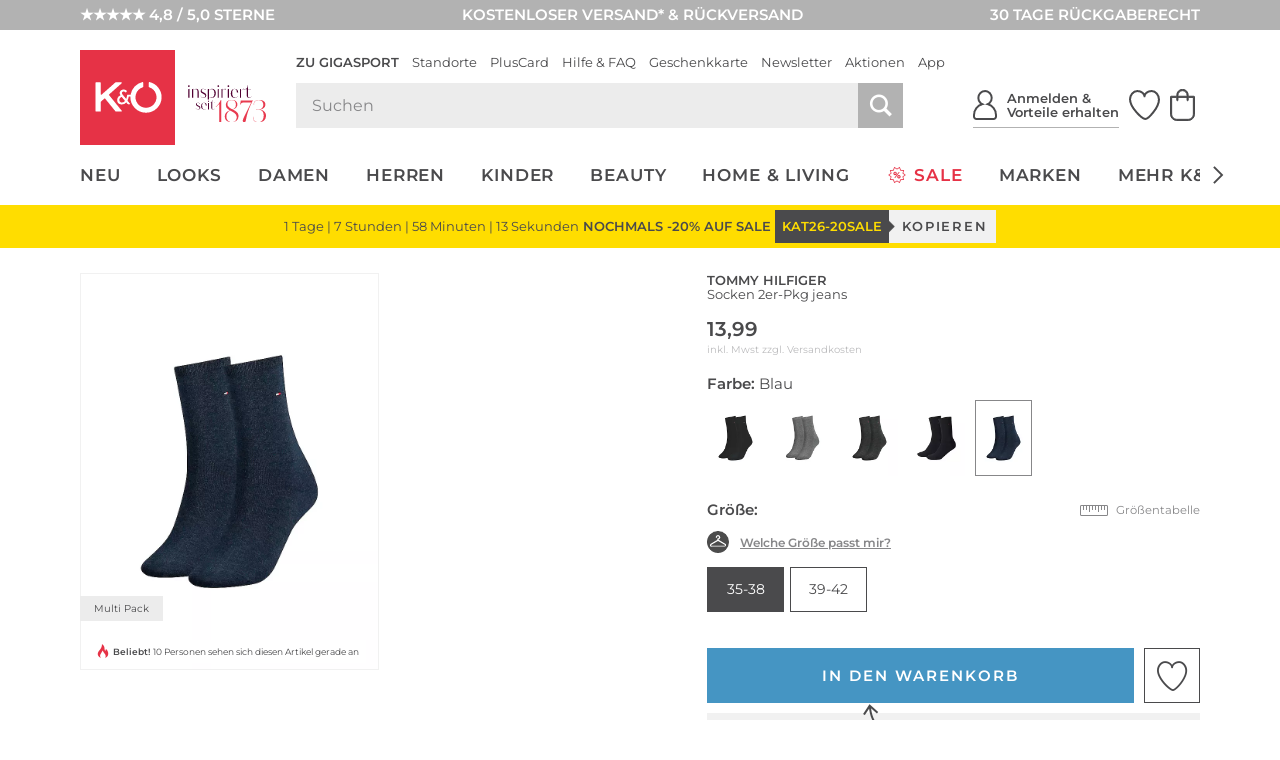

--- FILE ---
content_type: text/html; charset=UTF-8
request_url: https://www.kastner-oehler.at/tommy-hilfiger-socken-2er-pkg-jeans-blau-7131597.html
body_size: 47055
content:
<!DOCTYPE html>
<html lang="de-AT" xml:lang="de-AT" class="no-js no-touch style_koe mdl_servicerow_is_visible_mobile" data-shop="koe">
<head>
        <meta charset="UTF-8" />
    <title>TOMMY HILFIGER Socken 2er-Pkg jeans Blau</title>

                                            <meta name="description" content="TOMMY HILFIGER Socken 2er-Pkg jeans - Blau für €13.99 versandkostenfrei bei Kastner & Öhler bestellen.">
            
                
    <meta http-equiv="X-UA-Compatible" content="IE=edge,chrome=1" >
    <meta http-equiv="Content-Type" content="text/html; charset=UTF-8">

    <!-- set fixed viewport for responsive behaviour -->
    <meta name="viewport" content="width=device-width, initial-scale=1" >
    <meta name="format-detection" content="telephone=no" >

            <meta name="_ShopDomain" content="https://www.kastner-oehler.at">
    
    <meta name="_shop" content="koe">
    <meta name="_currency" content="€">
    <meta name="_isoCurrency" content="EUR">
    <meta name="_currency_country_code" content="de-AT">
    <meta name="number_format_1" content=",">
    <meta name="number_format_2" content=".">

                        <link rel="preload" href="/out/kastnergigasport/src/fonts/koe-icons.woff2?v=24533" as="font" type="font/woff2" crossorigin="anonymous" />

            
                            <link rel="preload" href="/out/kastnergigasport/src/styles/index.css?ver=6.1.71" as="style" />
                    
            <!-- XHR -->
            
            <!-- Scripts -->
            <link rel="preload" href="/out/kastnergigasport/src/scripts/index.js?ver=6.1.71" as="script" />
        

                        <link rel="preconnect" href="//cdn-eu.dynamicyield.com">
        <link rel="preconnect" href="//st-eu.dynamicyield.com">
        <link rel="preconnect" href="//rcom-eu.dynamicyield.com">
        
    <!-- Open Graph Meta Tags -->
    <meta property="og:site_name" content="" >
    <meta property="og:locale" content="de_AT" >

                                                                            <meta property="og:type" content="product">
                <meta property="og:title" content="TOMMY HILFIGER, Socken 2er-Pkg jeans" />

                                                                        <meta property="og:image" content="/tommy+hilfiger-socken+2er-pkg+jeans-1-768_1024_75-7131597_1.webp">
                
                <meta property="og:url" content="https://www.kastner-oehler.at/tommy-hilfiger-socken-2er-pkg-jeans-blau-7131597.html">
                <meta property="og:description" content="" >
            
                            <!--<meta property="fb:app_id" content="" >-->
                <meta name="twitter:description" content="" >
                <meta name="twitter:card" content="summary" >
                <meta name="twitter:url" content="" >
                <meta name="twitter:title" content="" >
                        
                                                    <meta name="ROBOTS" content="INDEX, FOLLOW">
                        
    
    <!-- Self Referencing -->
                                <link rel="canonical" href="https://www.kastner-oehler.at/tommy-hilfiger-socken-2er-pkg-jeans-blau-7131597.html" >
                
                                
                                                        <link rel="alternate" hreflang="de-AT" href="https://www.kastner-oehler.at/tommy-hilfiger-socken-2er-pkg-jeans-blau-7131597.html" />
                                    <link rel="alternate" hreflang="de-CH" href="https://www.kastner-oehler.ch/tommy-hilfiger-socken-2er-pkg-jeans-blau-7131597.html" />
                                    <link rel="alternate" hreflang="de-DE" href="https://www.kastner-oehler.de/tommy-hilfiger-socken-2er-pkg-jeans-blau-7131597.html" />
                                    <link rel="alternate" hreflang="es-ES" href="https://www.kastner-oehler.es/tommy-hilfiger-calcetines-paquete-de-2-jeans-azul-7131597.html" />
                                    <link rel="alternate" hreflang="fr-FR" href="https://www.kastner-oehler.fr/tommy-hilfiger-chaussettes-lot-de-2-jeans-bleu-7131597.html" />
                                    <link rel="alternate" hreflang="it-IT" href="https://www.kastner-oehler.it/tommy-hilfiger-calzini-confezione-da-2-jeans-blu-7131597.html" />
                                    <link rel="alternate" hreflang="x-default" href="https://www.kastner-oehler.at/tommy-hilfiger-socken-2er-pkg-jeans-blau-7131597.html" />
                                        
                        <link rel="icon" href="/out/kastnergigasport/img/koe.ico" type="image/x-icon" />
            <link rel="apple-touch-icon" href="/out/kastnergigasport/img/logo_koe_72.png" sizes="72x72" />
            <link rel="apple-touch-icon" href="/out/kastnergigasport/img/logo_koe_114.png" sizes="114x114" />
            <link rel="apple-touch-icon" href="/out/kastnergigasport/img/logo_koe_144.png" sizes="144x144" />
            <link rel="apple-touch-icon" href="/out/kastnergigasport/img/logo_koe_57.png" />

            <meta name="theme-color" content="#e63246">
        
                                
                        <!-- Stylesheet(s) -->
        <link rel="stylesheet" href="/out/kastnergigasport/src/styles/index.css?ver=6.1.71" type="text/css" media="all" />

                                    <style>
                    [data-acl-color] {
                        background-position: 50% 50%;
                        background-size: 100% auto;
                        background-origin: content-box;
                    }
                                        [data-acl-color="transparent"] { background-color: #F5FAFE;
border: 1px solid #e5e5e7; }
                                        [data-acl-color="weiss"] { background-color: #FFFFFF;
border: 1px solid #e5e5e7; }
                                        [data-acl-color="gelb"] { background-color:#EFE754; }
                                        [data-acl-color="orange"] { background-color:#E9A745; }
                                        [data-acl-color="rot"] { background-color:#C54D4A; }
                                        [data-acl-color="rosa"] { background-color:#F28CB1; }
                                        [data-acl-color="lila"] { background-color:#7C488F; }
                                        [data-acl-color="blau"] { background-color:#5C7BC6; }
                                        [data-acl-color="beige"] { background-color:#EDD59E; }
                                        [data-acl-color="braun"] { background-color:#B57844; }
                                        [data-acl-color="grau"] { background-color:#9D9D9D; }
                                        [data-acl-color="schwarz"] { background-color:#343434; }
                                        [data-acl-color="gold"] { background-color: #AE9235;
background-image: url("/out/kastnergigasport/src/images/colorpicker-gold.png?v=2"); }
                                        [data-acl-color="silber"] { background-color: #A7A7A7;
background-image: url("/out/kastnergigasport/src/images/colorpicker-silver.png?v=2"); }
                                        [data-acl-color="bunt"] { background-color: #D2691E;
background-image: url("/out/kastnergigasport/src/images/colorpicker-colorful.png?v=2"); }
                                        [data-acl-color="keine farbe"] { background-color: #FFFFFF;
background-image: url(/out/kastnergigasport/src/images/colorpicker-no-color.png?v=2);
border: 1px solid #e5e5e7; }
                                        [data-acl-color="pink"] { background-color:#FC0FC0; }
                                        [data-acl-color="türkis"] { background-color:#00FFFF; }
                                        [data-acl-color="petrol"] { background-color:#16738F; }
                                        [data-acl-color="olive"] { background-color:#808000; }
                                        [data-acl-color="kupfer"] { background-color:#B87333; }
                                        [data-acl-color="creme"] { background-color:#FFFFF0; }
                                        [data-acl-color="camel"] { background-color:#c19a6b; }
                                        [data-acl-color="koralle"] { background-color:#fe5f4c; }
                                        [data-acl-color="beere"] { background-color:#a50b5e; }
                                        [data-acl-color="hellblau"] { background-color:#79caff; }
                                        [data-acl-color="senf"] { background-color:#C48F00; }
                                        [data-acl-color="mint"] { background-color:#66FFE5; }
                                        [data-acl-color="dunkelblau"] { background-color:#0e3258; }
                                        [data-acl-color="dunkelgrün"] { background-color:#326249; }
                                        [data-acl-color="hellgrün"] { background-color:#bcee68; }
                                        [data-acl-color="hellgrau"] { background-color:#d9ddd7; }
                                        [data-acl-color="dunkelrot"] { background-color:#880000; }
                                        [data-acl-color="grün"] { background-color:#5AB56B; }
                                        [data-acl-color="hellbraun"] { background-color:#b47d49; }
                                    </style>
                        
            
    
    

        
                                            <script type="text/javascript">
                window.DY = window.DY || {};
                DY.recommendationContext = {"type":"PRODUCT","data":["2900261256872"]};
                DY.userActiveConsent = { accepted: window.localStorage.getItem('DYUserActiveConsent') ?? false }
            </script>
                
                <script type="text/javascript" defer src="//cdn-eu.dynamicyield.com/api/9878343/api_dynamic.js"></script>
        <script type="text/javascript" defer src="//cdn-eu.dynamicyield.com/api/9878343/api_static.js"></script>
    
                        <style>@font-face {font-family: Kudryashev Headline Sans;src: url("/out/kastnergigasport/src/fonts/KudryashevHeadlineSans.eot?v=1");src: url("/out/kastnergigasport/src/fonts/KudryashevHeadlineSans.eot?v=1") format("embedded-opentype"),url("/out/kastnergigasport/src/fonts/KudryashevHeadlineSans.woff2?v=1") format("woff2"),url("/out/kastnergigasport/src/fonts/KudryashevHeadlineSans.woff?v=1") format("woff");font-display: swap;}</style>
            <style>@font-face{font-display:swap;font-family:Montserrat;font-style:normal;font-weight:400;src:url('/out/kastnergigasport/src/fonts/montserrat-regular.woff2') format('woff2'),url('/out/kastnergigasport/src/fonts/montserrat-regular.woff') format('woff')}@font-face{font-display:swap;font-family:Montserrat;font-style:italic;font-weight:400;src:url('/out/kastnergigasport/src/fonts/montserrat-italic.woff2') format('woff2'),url('/out/kastnergigasport/src/fonts/montserrat-italic.woff') format('woff')}@font-face{font-display:swap;font-family:Montserrat;font-style:normal;font-weight:600;src:url('/out/kastnergigasport/src/fonts/montserrat-600.woff2') format('woff2'),url('/out/kastnergigasport/src/fonts/montserrat-600.woff') format('woff')}@font-face{font-display:swap;font-family:Montserrat;font-style:italic;font-weight:600;src:url('/out/kastnergigasport/src/fonts/montserrat-600italic.woff2') format('woff2'),url('/out/kastnergigasport/src/fonts/montserrat-600italic.woff') format('woff')}</style>
            
                
        <script>
        var EN_KO = EN_KO || {};
        EN_KO.settings = EN_KO.settings || {};
        EN_KO.settings.baseUrl = "/out/kastnergigasport/src/";
    </script>
            <script>
            var EN_KO = EN_KO || {};
            EN_KO.settings = EN_KO.settings || {};
            EN_KO.settings.conversions = {
                googleAdwordsSettings: {
                    id: '979239606',
                    language: 'de',
                    format: '3',
                    color: 'ffffff',
                    remarketingOnly: false
                },
                types: {
                    locationSelectionGoal: {
                        eventHandler: 'click',
                        selector: '.trigger_conversion_locationSelectionGoal',
                        url: '/standort-auswahl-ziel',
                        label: 'JeyCCLrhlQgQtoX40gM',
                        value: '1'
                    },
                    locationSearchGoal: {
                        eventHandler: 'click',
                        selector: '.trigger_conversion_locationSearchGoal',
                        url: '/standort-suche-ziel',
                        label: '2RYfCLLilQgQtoX40gM',
                        value: '0'
                    }
                }
            };
        </script>
    
    <style>
        @media screen and (min-width: 980px) {
            .en_mdl_listmenu.en_sticky + * {
                margin-top: 0px;
            }
        }
    </style>

    <!-- execute important scripts early -->
        <script>(()=>{"use strict";function t(n){return t="function"==typeof Symbol&&"symbol"==typeof Symbol.iterator?function(t){return typeof t}:function(t){return t&&"function"==typeof Symbol&&t.constructor===Symbol&&t!==Symbol.prototype?"symbol":typeof t},t(n)}function n(n,e){for(var i=0;i<e.length;i++){var o=e[i];o.enumerable=o.enumerable||!1,o.configurable=!0,"value"in o&&(o.writable=!0),Object.defineProperty(n,(r=o.key,s=void 0,s=function(n,e){if("object"!==t(n)||null===n)return n;var i=n[Symbol.toPrimitive];if(void 0!==i){var o=i.call(n,e||"default");if("object"!==t(o))return o;throw new TypeError("@@toPrimitive must return a primitive value.")}return("string"===e?String:Number)(n)}(r,"string"),"symbol"===t(s)?s:String(s)),o)}var r,s}const e=function(){function t(){var n=arguments.length>0&&void 0!==arguments[0]?arguments[0]:{};!function(t,n){if(!(t instanceof n))throw new TypeError("Cannot call a class as a function")}(this,t),this.translations=n}var e,i,o;return e=t,i=[{key:"get",value:function(t){var n=arguments.length>1&&void 0!==arguments[1]?arguments[1]:[],e=arguments.length>2?arguments[2]:void 0,i=this.translations[t]||e||"[".concat(t,"]");return Array.isArray(n)&&n.length>0&&(i=this._sprintf(i,n)),i}},{key:"_sprintf",value:function(t,n){var e=0;return t.replace(/%(\d+\$)?[sd]/g,(function(t,i){var o=i?parseInt(i)-1:e++;return void 0!==n[o]?n[o]:t}))}},{key:"has",value:function(t){return Object.prototype.hasOwnProperty.call(this.translations,t)}},{key:"all",value:function(){return this.translations}},{key:"add",value:function(){var t=arguments.length>0&&void 0!==arguments[0]?arguments[0]:{};Object.assign(this.translations,t)}}],i&&n(e.prototype,i),o&&n(e,o),Object.defineProperty(e,"prototype",{writable:!1}),t}();window.EN=window.EN||{},window.EN_KO=window.EN_KO||{},window.EN_DEV=window.EN_DEV||{},window.EN_KO.functions=window.EN_KO.functions||{},window.StringTranslation=new e,function(t){var n=window.EN,e=window.EN_KO;if(void 0!==t){var i=t.documentElement;if(void 0!==i){for(var o in n.Supports={mq:function(){return void 0!==window.matchMedia||void 0!==window.msMatchMedia},touch:function(){return"ontouchstart"in window}},i.classList.add("js"),i.classList.remove("no-js"),n.Supports)n.Supports.hasOwnProperty(o)&&(n.Supports[o]()?(i.classList.add(o),i.classList.remove("no-"+o)):(i.classList.remove(o),i.classList.add("no-"+o)));navigator.platform&&/iPad|iPhone|iPod/.test(navigator.platform)&&i.classList.add("ios"),/iPhone/.test(navigator.userAgent)&&!window.MSStream&&i.classList.add("is-iphone"),/Android/.test(navigator.userAgent)&&i.classList.add("is-android"),navigator.userAgent.startsWith("koe-pluscard-app")&&i.classList.add("is-pluscard-app");var r=new Promise((function(t){e.functions.maybeInitMaps=function(){t(window.google)}})),s=new Promise((function(t){e.deferredExecute=e.deferredExecute||[],e.deferredExecute.push((function(){return t()}))}));e.functions.onInitMaps=function(){return Promise.all([r,s])},e.functions.setWindowDimensions=function(){t.documentElement.style.setProperty("--window-width",t.documentElement.clientWidth+"px"),t.documentElement.style.setProperty("--window-height",t.documentElement.clientHeight+"px")},window.addEventListener("resize",e.functions.setWindowDimensions,!1),t.addEventListener("DOMContentLoaded",e.functions.setWindowDimensions,!1),e.functions.setWindowDimensions()}}}(document)})();
//# sourceMappingURL=/out/kastnergigasport/src/scripts/early.js.map</script>
    
            <link rel="preconnect" href="https://www.googletagmanager.com" />

    
    <link rel="stylesheet" type="text/css" href="https://www.kastner-oehler.at/out/modules/osc_amazonpay/css/amazonpay.min.css?1755614866" />

    		<style type="text/css" id="wp-custom-css">
			.en_mdl_article_detail__wishlist-button {
	min-width: 0 !important;
}		</style>
		

    <script>
        window.v_cl = "details";
        window.v_country = "at";
        window.v_languageiso = "de";
        window.v_details = "";
        window.FFChannel = 'kastner_at';
        window.dataLayer = window.dataLayer || [];
    </script>

                    <link rel="preconnect" href="//app.usercentrics.eu">
        <link rel="preconnect" href="//api.usercentrics.eu">

        <script type="application/javascript">
            var UC_UI_SUPPRESS_CMP_DISPLAY=true;
        </script>

                            <script id="usercentrics-cmp" src="https://app.usercentrics.eu/browser-ui/latest/loader.js" data-settings-id="I-pxTHrG1Il5bM" async></script>
            
                    
        <noscript><iframe src="//www.googletagmanager.com/ns.html?id=GTM-WK5TJT" height="0" width="0" style="display:none;visibility:hidden"></iframe></noscript>

        <script type="text/javascript">
            EN_KO = EN_KO || {};
            EN_KO.deferredExecute = EN_KO.deferredExecute || [];
            EN_KO.deferredExecute.push(function() {
                (function(w,d,s,l,i){w[l]=w[l]||[];w[l].push({'gtm.start':
                        new Date().getTime(),event:'gtm.js'});var f=d.getElementsByTagName(s)[0],
                    j=d.createElement(s),dl=l!='dataLayer'?'&l='+l:'';j.async=true;j.src=
                    '//www.googletagmanager.com/gtm.js?id='+i+dl;f.parentNode.insertBefore(j,f);
                })(window,document,'script','dataLayer','GTM-WK5TJT');
            });
        </script>
    
    <style>
        [unresolved] {
            display: none;
        }
    </style>

    <!-- KOC 7279 -->
    <style type="text/css">
        .mdl_pagination_list .prev { transform: translate3d(0,0,0); top: -40%; }
        .mdl_pagination_list .next { transform: translate3d(0,0,0); top: -40%; }
    </style>



            <script type="text/plain" data-usercentrics="8Select">
        (function (d, s, w) {
            var apiId = "a9075b87\u002D4fe1\u002D43c3\u002Da135\u002D3baeca24f0fd";

            w.eightlytics || function (w) {
                w.eightlytics = function () {
                    window.eightlytics.queue = window.eightlytics.queue || [];
                    window.eightlytics.queue.push(arguments);
                };
            }(w);

            var script = d.createElement(s);
            script.src = 'https://wgt.8select.io/' + apiId + '/loader.js';
            var entry = d.getElementsByTagName(s)[0];
            entry.parentNode.insertBefore(script, entry);
        })(document, 'script', window);
    </script>
    
</head>
  <!-- OXID eShop Enterprise Edition, Shopping Cart System (c) OXID eSales AG 2003 - 2026 - https://www.oxid-esales.com -->
<body class="tpl_article_detail " data-renderer="twig">

                                                                                                                                                                                                                                



    
    
<input type="hidden" name="shopid" value="1">
<input type="hidden" name="istestingenv" value="">

<!-- PageBody Block -->
            
<script type="text/javascript">

	if( !document.documentElement.classList.contains( 'is-pluscard-app' ) &&
		( document.documentElement.classList.contains( 'is-iphone' ) || document.documentElement.classList.contains( 'is-android' ) )
	)
	{
		const appPromotionBannerObserver = new MutationObserver( function( mutationList ) {
			for ( const mutation of mutationList ) {
				const hadClass = mutation.oldValue.indexOf( 'is-apppromobanner-visible' ) !== -1;
				const hasClass = mutation.target.getAttribute( 'class' ).indexOf( 'is-apppromobanner-visible' ) !== -1;

				if ( 'class' === mutation.attributeName && hadClass !== hasClass ) {
					// Add new Cookie for 7 Days.
					const value = hasClass ? '0' : '1';
					const maxage = 7 * 24 * 60 * 60;
					document.cookie = 'hide_apppromotionbanner='+value+'; max-age='+maxage+'; path=/';
				}
			}
		});

		if ( document.cookie.indexOf( 'hide_apppromotionbanner=1' ) === -1 ) {
			document.documentElement.classList.add( 'is-apppromobanner-visible' );
		} else {
			document.documentElement.classList.remove( 'is-apppromobanner-visible' );
		}

		appPromotionBannerObserver.observe( document.documentElement, {attributes: true, attributeOldValue: true, attributeFilter: ['class'] });
	}

</script>
<section class="mdl_app_promo_banner" aria-labelledby="custom_apppromobanner_label">
	<div class="mdl_app_promo_banner__inner">
		<div class="mdl_app_promo_banner__content">
			<div class="mdl_app_promo_banner__image-wrapper">
				<img width="150" height="150" src="https://www.kastner-oehler.at/app/uploads/2025/01/app-store-icon-150x150.png" class="mdl_app_promo_banner__image" alt="Das Bild zeigt das Logo „K&amp;O giga sport“ in weißer Schrift auf einem gold-orangefarbenen Hintergrund mit Farbverlauf und wellenartigen Mustern." decoding="async" loading="lazy" srcset="https://www.kastner-oehler.at/app/uploads/2025/01/app-store-icon-150x150.png 150w, https://www.kastner-oehler.at/app/uploads/2025/01/app-store-icon-300x300.png 300w, https://www.kastner-oehler.at/app/uploads/2025/01/app-store-icon.png 1024w" sizes="auto, (max-width: 150px) 100vw, 150px" />			</div>
			<div class="mdl_app_promo_banner_info" id="custom_apppromobanner_label">
				<div class="mdl_app_promo_banner__heading">K&amp;Ö &amp; Gigasport App</div>
				<div class="mdl_app_promo_banner__text">Jetzt kostenlos downloaden</div>
			</div>
		</div>
		<div class="mdl_app_promo_banner__cta-wrapper">
			<a class="mdl_app_promo_banner__cta mdl_app_promo_banner__cta--iphone en_button en_button--style_solid en_button--size_small" href="https://apps.apple.com/at/app/k-%C3%B6-gigasport/id6553987821" title="Zur App">Zur App</a><a class="mdl_app_promo_banner__cta mdl_app_promo_banner__cta--android en_button en_button--style_solid en_button--size_small" href="https://play.google.com/store/apps/details?id=com.sunlime.koepluscardapp" title="Zur App">Zur App</a>		</div>
		<button type="button" class="mdl_app_promo_banner__close en_icon en_icon--small trigger" aria-label="Banner schließen" data-en-icon="close" data-en-cc-target="html" data-en-cc-method="remove" data-en-cc-class="is-apppromobanner-visible"></button>
	</div>
</section>

<script type="text/javascript">

	const observer = new MutationObserver( function( mutationList ) {
		for ( const mutation of mutationList ) {
			const hadClass = mutation.oldValue.indexOf( 'mdl_servicerow_is_visible_mobile' ) !== -1;
			const hasClass = mutation.target.getAttribute( 'class' ).indexOf( 'mdl_servicerow_is_visible_mobile' ) !== -1;

			if ( 'class' === mutation.attributeName && hadClass !== hasClass ) {
				// Add new Cookie for 7 Days.
				const value = hasClass ? '0' : '1';
				const maxage = 7 * 24 * 60 * 60;
				document.cookie = 'hide_mobile_servicerow='+value+'; max-age='+maxage+'; path=/';
			}
		}
	});

	if ( document.cookie.indexOf( 'hide_mobile_servicerow=1' ) === -1 ) {
		document.documentElement.classList.add( 'mdl_servicerow_is_visible_mobile' );
	} else {
		document.documentElement.classList.remove( 'mdl_servicerow_is_visible_mobile' );
	}

	observer.observe( document.documentElement, {attributes: true, attributeOldValue: true, attributeFilter: ['class'] });
</script>
<nav class="mdl mdl_servicerow">
		<ul class="mdl_servicerow__inner">
				<li class="section left">
			<a href="https://customerreviews.google.com/v/merchant?q=kastner-oehler.at&amp;c=AT&amp;v=19&amp;hl=de"><span class="mdl_servicerow__line">★★★★★ 4,8 / 5,0 STERNE</span></a>		</li>
				<li class="section middle">
			<a href="/faqs-hilfe/versand-lieferung-faq/"><span class="mdl_servicerow__line">KOSTENLOSER VERSAND* &amp; RÜCKVERSAND</span></a>		</li>
				<li class="section right">
			<a href="/faqs-hilfe/retouren-reklamationen-faq/"><span class="mdl_servicerow__line">30 TAGE RÜCKGABERECHT</span></a>		</li>
			</ul>
		<button type="button" class="mdl_servicerow__close en_icon trigger" aria-label="Banner schließen" data-en-icon="close" data-en-cc-target="html" data-en-cc-method="remove" data-en-cc-class="mdl_servicerow_is_visible_mobile"></button>
</nav>
<section class="mdl_pluscardbanner" aria-labelledby="pluscardbanner_servicerow_label">
  <div class="mdl_pluscardbanner__inner">
    <div class="mdl_pluscardbanner__info en_icon icon_action_pluscard" id="pluscardbanner_servicerow_label">Pluscard Vorteile erhalten</div>
    <div class="mdl_pluscardbanner__cta-wrapper">
      <a class="mdl_pluscardbanner__cta" href="/mein-konto/" title="Jetzt anmelden">Jetzt anmelden</a>    </div>
  </div>
  <button type="button" class="mdl_pluscardbanner__close en_icon en_icon--small trigger" aria-label="Banner schließen" data-en-icon="close" data-en-cc-target="html" data-en-cc-method="remove" data-en-cc-class="mdl_servicerow_is_visible_mobile"></button>
</section>


<!-- module start: header_2023 -->
<header class="mdl_header">
    <div class="mdl_header__bar">
        <div class="mdl_header__inner">
            <div class="mdl_header__upper">

                <div class="mdl_header__back-trigger-container">
                    <button type="button" class="mdl_header__back-trigger" id="koegs_navigation_back">
                                                    <svg xmlns="http://www.w3.org/2000/svg" height="13.175" width="6.489" viewBox="0 0 6.489 13.175">
  <g id="Gruppe_1344" transform="translate(-409.592 299.337) rotate(-90)">
	<line id="Linie_386" x1="292.4" y1="410.2" x2="298.9" y2="415.4" fill="none" stroke="currentColor" stroke-width="1.5"/>
	<line id="Linie_387" x1="286.6" y1="415.5" x2="293.1" y2="410.2" fill="none" stroke="currentColor" stroke-width="1.5"/>
</g>
</svg>


                    </button>
                </div>

                <div class="mdl_header__nav-trigger-container en_hidden_desktop_up" data-en-cc-target="#menu_mobile" data-en-cc-method="add" data-en-cc-class="is-open">
                    <button type="button" class="mdl_header__nav-trigger en_js_offcanvas_trigger" aria-label="Menü öffnen">
                        <span class="mdl_header__nav-trigger-bar"></span>
                    </button>
                </div>

                <div class="mdl_header__logo-container">
                                            <a href="/" class="mdl_header__logo en_logo" data-en-logo-brand="koe">
                            <img class="mdl_header__logo-img en_logo__img" src="/out/kastnergigasport/src/images/logo_koe_new.svg" width="100" height="100" alt="Kastner &amp; Öhler">
                        </a>
                                    </div>

                <div class="mdl_header__main">
                    <nav class="mdl_header__metanav">
                        <ul class="en_list en_list--inline">
                            <li class="en_format_emphasize is-hidden-pluscardapp"><a href="https://www.gigasport.at" title="Zu Gigasport">Zu Gigasport</a></li>
<li ><a href="/standorte/" title="Standorte">Standorte</a></li>
<li class="is-hidden-pluscardapp"><a href="/pluscard/" title="PlusCard">PlusCard</a></li>
<li ><a href="/faqs-hilfe/" title="Hilfe &amp; FAQ">Hilfe &amp; FAQ</a></li>
<li ><a href="/geschenkkarten/" title="Geschenkkarte">Geschenkkarte</a></li>
<li ><a href="/newsletter-anmeldung/" title="Newsletter">Newsletter</a></li>
<li ><a href="/aktionen/" title="Aktionen">Aktionen</a></li>
<li class="is-hidden-pluscardapp"><a href="/pluscard-app/" title="App">App</a></li>

                        </ul>
                    </nav>

                    <div class="mdl_header__utilities">
                        <search class="mdl_search">
                            <div class="mdl_search__inner">
                                <form id="header_search__form" class="mdl_search__form" method="GET" action="/shop-suche/" novalidate data-channel="kastner_at">
                                <div class="mdl_search__input-wrapper">
                                                                        <input class="mdl_search__fakeinput input en_hidden" type="search" name="query" form="no_form" placeholder="Dieses Feld muss leergelassen werden!" aria-label="Dieses Feld muss leergelassen werden!" autocomplete="off" autocorrect="off" autocapitalize="off" spellcheck="false" />
                                    <input class="mdl_search__input input" type="search" name="query" placeholder="Suchen" aria-label="Suchen" autocomplete="off" autocorrect="off" autocapitalize="off" spellcheck="false" onfocus="setTimeout(() => this.setSelectionRange(0,9999), 1)" value=""/>
                                    <button type="submit" class="mdl_search__submit-button icon icon_search" aria-label="Suche starten"></button>

                                    <button type="button" class="js-open-barcode-scanner en_js_open_popup mdl_search__barcodescanner-button icon icon_barcode en_hidden_desktop_up" aria-label="Barcodescanner starten" data-en-popup-target="#popup_barcodescanner"></button>
                                </div>
                                <button type="button" class="mdl_search__close-button icon icon_arrow_left_normal" aria-label="Suche schließen"></button>
                                </form>

                                <!-- module start: factfinder -->
<script>
	window.StringTranslation = window.StringTranslation || new StringTranslation();
	window.StringTranslation.add( {"SEARCH_TERM_SUGGESTIONS_HEADING":"Suchbegriffvorschläge","CATEGORY_SUGGESTIONS_HEADING":"Kategorievorschläge","BRAND_SUGGESTIONS_HEADING":"Markenvorschläge","PRODUCT_SUGGESTIONS_HEADING":"Produktvorschläge","PRODUCT_SINGULAR":"Produkt","PRODUCT_PLURAL":"Produkte","SHOW_ALL":"Alle anzeigen","SHOP_NOW":"Jetzt shoppen","BADGE_VOUCHER_SUFFIX":"extra","RRP":"UVP","BADGE_NEW":"Neu","BADGE_VOUCHER_EXTRA":"-%s% extra","ONLINE_ONLY":"Online only"} );
</script>
<div class="mdl_search__box" role="dialog">
	<button type="button" class="mdl_search__box-close-button" aria-label="Suche schließen>"></button>
	<div class="mdl_search__box-inner">
		<div class="mdl_search__noresults">
			<div class="mdl_search__noresults-inner">
				Zu Ihrem eingegebenen Suchbegriff konnten leider keine Vorschläge geliefert werden. Bitte versuchen Sie es mit einem anderen Begriff.			</div>
		</div>

		<div class="mdl_search__initial">
							<div class="mdl_search__container mdl_search__container-side1">
					<div class="mdl_search__section mdl_search__section--results">
						<div class="mdl_search__section-header">
							<div class="mdl_search__section-title">Beliebte Suchbegriffe</div>
						</div>
						<div class="mdl_search__section-content">
							<div class="mdl_search__suggestions-searchterms mdl_search__suggestions-searchterms--chips-mobile">
																	<a href="/shop-suche/?query=App" class="mdl_search__suggestions-searchterm" rel="nofollow">App</a>
																	<a href="/shop-suche/?query=MCM%20Tasche" class="mdl_search__suggestions-searchterm" rel="nofollow">MCM Tasche</a>
																	<a href="/shop-suche/?query=COACH" class="mdl_search__suggestions-searchterm" rel="nofollow">COACH</a>
																	<a href="/shop-suche/?query=Adidas%20Samba" class="mdl_search__suggestions-searchterm" rel="nofollow">Adidas Samba</a>
																	<a href="/shop-suche/?query=Adidas%20Spezial" class="mdl_search__suggestions-searchterm" rel="nofollow">Adidas Spezial</a>
																	<a href="/shop-suche/?query=Stanley" class="mdl_search__suggestions-searchterm" rel="nofollow">Stanley</a>
																	<a href="/shop-suche/?query=Longchamp" class="mdl_search__suggestions-searchterm" rel="nofollow">Longchamp</a>
																	<a href="/shop-suche/?query=Dyson" class="mdl_search__suggestions-searchterm" rel="nofollow">Dyson</a>
																	<a href="/shop-suche/?query=Birkenstock" class="mdl_search__suggestions-searchterm" rel="nofollow">Birkenstock</a>
																	<a href="/shop-suche/?query=ON" class="mdl_search__suggestions-searchterm" rel="nofollow">ON</a>
																	<a href="/shop-suche/?query=Karo%20Kauer" class="mdl_search__suggestions-searchterm" rel="nofollow">Karo Kauer</a>
																	<a href="/shop-suche/?query=Barbour" class="mdl_search__suggestions-searchterm" rel="nofollow">Barbour</a>
																	<a href="/shop-suche/?query=Ugg%20Boots" class="mdl_search__suggestions-searchterm" rel="nofollow">Ugg Boots</a>
															</div>
						</div>
					</div>
				</div>
			
			<div class="mdl_search__container mdl_search__container-main">
				<div class="mdl_search__section">
					<div class="mdl_search__section-header">
						<div class="mdl_search__section-title">Beliebte Produkte	</div>
					</div>
					<div class="mdl_search__section-content">
						<div class="mdl_search__suggestions-products mdl_search__suggestions-products--3-cols" data-selector="API_Widget_CMS_Search_Initial_Suggestions">
							<!-- Fill Personalized Suggestion Content here -->
						</div>
					</div>
				</div>
			</div>

							<div class="mdl_search__container en_hidden_desktop_up">
					<div class="mdl_search__section">
						<div class="mdl_search__section-content">
							<div class="mdl_search__linkboxes">
																	<div class="mdl_search__linkbox-container">
										<a href="/faqs-hilfe/versand-lieferung-faq/"  class="mdl_search__linkbox">
											<span class="mdl_search__linkbox-icon en_icon" data-en-icon="service_delivery"></span>
											<div class="mdl_search__linkbox-title">Versand &amp; Lieferung</div>
										</a>
									</div>
																	<div class="mdl_search__linkbox-container">
										<a href="/faqs-hilfe/retouren-reklamationen-faq/"  class="mdl_search__linkbox">
											<span class="mdl_search__linkbox-icon en_icon" data-en-icon="service_return"></span>
											<div class="mdl_search__linkbox-title">Retouren &amp; Reklamationen</div>
										</a>
									</div>
																	<div class="mdl_search__linkbox-container">
										<a href="/standorte/"  class="mdl_search__linkbox">
											<span class="mdl_search__linkbox-icon en_icon" data-en-icon="service_location"></span>
											<div class="mdl_search__linkbox-title">Standorte / Häuser</div>
										</a>
									</div>
															</div>
						</div>
					</div>
				</div>
					</div>

		<div class="mdl_search__suggestions"></div>

	</div>
</div>
<!-- module end: factfinder -->

                            </div>
                        </search>

                        <nav class="mdl_header__user-nav">
	<ul class="mdl_header__user-nav-inner">
				<li class="mdl_header__user-nav-item mdl_header__user-nav-item--share en_hidden">
			<button class="mdl_header__user-nav-item-link" aria-label="Teilen" id="koegs_share">
				<span class="mdl_header__user-nav-item-icon" role="img" aria-label="Teilen Icon">
					<?xml version="1.0" encoding="UTF-8"?><svg xmlns="http://www.w3.org/2000/svg" width="30" height="30" viewBox="0 0 30 30"><path d="M14.99,21.58V1.46M23.61,9.24L14.98,1.43l-8.56,7.75" style="fill:none; stroke-linecap:round; stroke-width:2px;"/><path d="M.99,15.66v6.7c0,3.66,2.92,6.62,6.52,6.62h14.96c3.6,0,6.52-2.96,6.52-6.62v-6.7" style="fill:none; stroke-linecap:round; stroke-width:2px;"/></svg>				</span>
			</button>
		</li>
        <li class="mdl_header__user-nav-item mdl_header__user-nav-item--search">
            <button class="mdl_header__user-nav-item-link" aria-label="Suche öffnen">
				<span class="mdl_header__user-nav-item-icon" role="img" aria-label="Suche Icon">
					<?xml version="1.0" encoding="UTF-8"?><svg xmlns="http://www.w3.org/2000/svg" width="30.41" height="30.41" viewBox="0 0 30.41 30.41"><defs><style>.e{stroke-width:2px;}</style></defs><g><circle class="e" cx="12.52" cy="12.52" r="11.03"/><line class="e" x1="28.5" y1="28.5" x2="20.29" y2="20.29"/></g></svg>
				</span>
            </button>
        </li>
		<li class="mdl_header__user-nav-item mdl_header__user-nav-item--user mdl_header__user-nav-item--pluscard-available">
			<a id="acl_js--user_login" class="mdl_header__user-nav-item-link en_js_open_popup" data-en-popup-target="#popup_login_register" href="/mein-konto/" rel="nofollow" aria-label="Mein Konto'">
				<span class="mdl_header__user-nav-item-icon" role="img" aria-label="Anmelden &amp; Vorteile erhalten">
					<svg xmlns="http://www.w3.org/2000/svg" width="24.202" height="29.274" viewBox="0 0 24.202 29.274">
  <path id="Pfad_337" data-name="Pfad 337" d="M48.4,33a6.743,6.743,0,0,1,6.756,6.728,6.522,6.522,0,0,1-1.979,4.723,5.782,5.782,0,0,1-1.9,1.359,11.023,11.023,0,0,1,8.223,10.7v1.325a2.528,2.528,0,0,1-.682,1.722,2.6,2.6,0,0,1-1.763.714H39.78a2.6,2.6,0,0,1-1.763-.714,2.561,2.561,0,0,1-.717-1.722V56.514a11.094,11.094,0,0,1,8.257-10.7,5.951,5.951,0,0,1-1.9-1.359,6.568,6.568,0,0,1-1.979-4.723A6.743,6.743,0,0,1,48.4,33Z" transform="translate(-36.3 -32)" stroke-width="2"/>
</svg>
				</span>
									<span class="mdl_header__user-nav-item-text en_hidden--has-pluscard en_hidden_small_down">
						Anmelden &amp; <br />
Vorteile erhalten					</span>
							</a>
		</li>
		<li class="mdl_header__user-nav-item mdl_header__user-nav-item--heart">
			<a id="acl_js--wishlist_items" class="mdl_header__user-nav-item-link en_js_open_popup" data-en-popup-target="#popup_login_register" href="/mein-merkzettel/" rel="nofollow" aria-label="Mein Merkzettel">
				<span class="mdl_header__user-nav-item-icon" role="img" aria-label="Merkzettel Icon">
					<span class="mdl_header__user-nav-item-count en_hidden" data-count-element="true" role="status" aria-label="0 Produkte auf der Merkliste"></span>
					<svg xmlns="http://www.w3.org/2000/svg" width="30.193" height="29.274" viewBox="0 0 30.193 29.274">
  <g id="Favoriten" transform="translate(1.001 1)">
    <path id="Pfad_10" data-name="Pfad 10" d="M32.373,14.69c-3.889,0-7.044,2.489-7.044,5.216,0-2.726-3.15-5.216-7.039-5.216s-7.166,4.009-7.044,8.287c.245,8.211,11.883,18.987,14.964,18.987,2.64,0,13.225-10.776,13.225-18.987C39.412,18.7,36.262,14.69,32.373,14.69Z" transform="translate(-11.243 -14.69)" stroke-linecap="round" stroke-linejoin="round" stroke-width="2"/>
  </g>
</svg>
				</span>
			</a>
		</li>
		<li class="mdl_header__user-nav-item mdl_header__user-nav-item--basket">
			<a id="acl_js--cart_items" class="mdl_header__user-nav-item-link ff-track-basket" href="/warenkorb/" rel="nofollow" aria-label="Zum Warenkorb">
				<span class="mdl_header__user-nav-item-icon" role="img" aria-label="Warenkorb Icon">
					<span class="mdl_header__user-nav-item-count en_hidden" data-count-element="true" role="status" aria-label="0 Produkte im Warenkorb"></span>
					<svg xmlns="http://www.w3.org/2000/svg" width="25.44" height="32.238" viewBox="0 0 25.44 32.238">
  <path id="Pfad_338" data-name="Pfad 338" d="M3026.558,344.191h-5.835v-1a5.8,5.8,0,1,0-11.591,0v1H3003.3a.589.589,0,0,0-.589.589v17.5a6.347,6.347,0,0,0,6.347,6.347H3020.8a6.347,6.347,0,0,0,6.347-6.347v-17.5A.589.589,0,0,0,3026.558,344.191Zm-16.248-1a4.617,4.617,0,1,1,9.234,0v1h-9.234Zm15.659,19.095a5.169,5.169,0,0,1-5.169,5.169h-11.746a5.168,5.168,0,0,1-5.168-5.169V345.369h5.246v2.773a.589.589,0,1,0,1.178,0v-2.773h9.234v2.773a.589.589,0,0,0,1.179,0v-2.773h5.246Z" transform="translate(-3002.207 -336.893)" fill="#4a4a4c" stroke-width="1"/>
</svg>
				</span>
			</a>

			<!-- module start: cartreminder -->
<script>
	window.StringTranslation = window.StringTranslation || new StringTranslation();
	window.StringTranslation.add( {"CARTREMINDER_FURTHER_ARTICLES_SINGULAR":"...und %d weiterer Artikel","CARTREMINDER_FURTHER_ARTICLES_PLURAL":"...und %d weitere Artikel"} );
</script>
<div class="mdl_cartreminder">
	<div class="close_button en_js_close_cartreminder"></div>
	<div class="inner">
		<div class="header">
			<div class="headline">Schön, dass sie wieder da sind!</div>
			<div class="intro">Wir haben Ihren Warenkorb für sie gespeichert!</div>
		</div>
		<div class="articles" id="basketreminderarticles">

		</div>
		<div class="morearticlestext"></div>
		<div class="button_wrapper">
			<a href="/warenkorb/" class="en_button en_button--style_solid en_button--color_primary en_button--size_large ff-track-basket">Zum Warenkorb</a>
		</div>
	</div>
</div>
<!-- module end: cartreminder -->
		</li>
	</ul>
</nav>
<script type="text/javascript">
	window.ACL_USER_DATA = fetch( '/index.php?cl=userdata', { method: 'GET', credentials: 'include', mode: 'no-cors' } ).then( res => res.json() );
	window.ACL_USER_DATA.then( ({data}) => {

		const addCounter = ( parentEl, count ) => {
			// Set Number of Items.
			const countainerEl = parentEl.querySelector( '[data-count-element]' );
			if ( countainerEl ) {
				countainerEl.innerHTML = count;
				countainerEl.classList.toggle( 'en_hidden', count <= 0 );
				countainerEl.ariaLabel = (countainerEl.ariaLabel ?? '').replace( /^[0-9]+/, count )
			}
		};

		// User has Items in Basket.
		const basketEl = document.getElementById( 'acl_js--cart_items' );
		basketEl && addCounter( basketEl, data.itemCount || 0 );

		// User is logged in.
		if ( data.user && data.user.loggedIn ) {
			document.body.classList.add( 'is-logged-in' );

			if ( data.user.hasPluscard ) {
				document.body.classList.add( 'has-pluscard' );
			}

			if ( data.user.hasNewslettersubscription ) {
				document.body.classList.add( 'has-newslettersubscription' );
			}

			// Set Login Link.
			const userLoginEl = document.getElementById( 'acl_js--user_login' );
			userLoginEl && userLoginEl.classList.replace( 'en_js_open_popup', 'is_logged_in' );

			// Set Wishlist Link.
			const wishlistEl = document.getElementById( 'acl_js--wishlist_items' );
			wishlistEl && wishlistEl.classList.replace( 'en_js_open_popup', 'is_logged_in' );
		}

		// User has Items in Wishlist.
		if ( data.user && data.user.wishlistCount ) {
			const wishlistEl = document.getElementById( 'acl_js--wishlist_items' );
			wishlistEl && addCounter( wishlistEl, data.user.wishlistCount || 0 );
		}

		// User is from POS Team.
		if ( data.pos ) {
			document.body.classList.add( 'is-pos-user' );

			const userLoginEl = document.getElementById( 'acl_js--user_login' );
			if ( userLoginEl ) {
				userLoginEl.classList.remove( 'en_js_open_popup' );
				userLoginEl.href = "/index.php?cl=mitarbeiter_login";
			}
		}

		// Set Session Token.
		if ( data.user && data.user.stoken ) {
			window._stoken = data.user.stoken;
		}

		return data;
	});
</script>

                    </div>
                </div>
            </div>

            <div class="mdl_header__menu-container en_hidden_desktop_down">
                <nav id="menu_main" class="mdl_mainmenu">
                    <div class="mdl_mainmenu__root">
	<div class="mdl_mainmenu__root-inner">
		<ul class="mdl_mainmenu__root-ul" role="menubar">
							
<li class="mdl_mainmenu__root-item mdl_mainmenu__root-item--has-submenu" role="presentation" data-nav="2927">
  	<a class="mdl_mainmenu__root-item-name menu_tracking" href="/shop/newarrived-30/" data-imagetitle="Neu" role="menuitem"><span class="mdl_mainmenu__root-item-name-inner" >Neu</span></a>
</li>
							
<li class="mdl_mainmenu__root-item mdl_mainmenu__root-item--has-submenu" role="presentation" data-nav="16412">
  	<a class="mdl_mainmenu__root-item-name menu_tracking" href="/styles-und-looks/" data-imagetitle="Looks" role="menuitem"><span class="mdl_mainmenu__root-item-name-inner" >Looks</span></a>
</li>
							
<li class="mdl_mainmenu__root-item mdl_mainmenu__root-item--has-submenu" role="presentation" data-nav="2929">
  	<a class="mdl_mainmenu__root-item-name menu_tracking" href="/shop-damen/" data-imagetitle="Damen" role="menuitem" style="color:inherit;"><span class="mdl_mainmenu__root-item-name-inner" >Damen</span></a>
</li>
							
<li class="mdl_mainmenu__root-item mdl_mainmenu__root-item--has-submenu" role="presentation" data-nav="2932">
  	<a class="mdl_mainmenu__root-item-name menu_tracking" href="/shop-herren/" data-imagetitle="Herren" role="menuitem" style="color:inherit;"><span class="mdl_mainmenu__root-item-name-inner" >Herren</span></a>
</li>
							
<li class="mdl_mainmenu__root-item mdl_mainmenu__root-item--has-submenu" role="presentation" data-nav="21092">
  	<a class="mdl_mainmenu__root-item-name menu_tracking" href="/shop-kinder/" data-imagetitle="Kinder" role="menuitem" style="color:inherit;"><span class="mdl_mainmenu__root-item-name-inner" >Kinder</span></a>
</li>
							
<li class="mdl_mainmenu__root-item mdl_mainmenu__root-item--has-submenu" role="presentation" data-nav="29383">
  	<a class="mdl_mainmenu__root-item-name menu_tracking" href="/shop-beauty/" data-imagetitle="Beauty" role="menuitem"><span class="mdl_mainmenu__root-item-name-inner" >Beauty</span></a>
</li>
							
<li class="mdl_mainmenu__root-item mdl_mainmenu__root-item--has-submenu" role="presentation" data-nav="32959">
  	<a class="mdl_mainmenu__root-item-name menu_tracking" href="/shop-home/" data-imagetitle="Home &amp; Living" role="menuitem"><span class="mdl_mainmenu__root-item-name-inner" >Home &amp; Living</span></a>
</li>
							
<li class="mdl_mainmenu__root-item mdl_mainmenu__root-item--has-submenu mdl_mainmenu__root-item--with-icon" role="presentation" data-nav="12615">
  	<a class="mdl_mainmenu__root-item-name menu_tracking en_icon icon" href="/shop-sale/sale-1/" data-imagetitle="Sale" data-en-icon="procent" role="menuitem" style="color:#e63246;"><span class="mdl_mainmenu__root-item-name-inner" >Sale</span></a>
</li>
							
<li class="mdl_mainmenu__root-item mdl_mainmenu__root-item--has-submenu" role="presentation" data-nav="2936">
  	<a class="mdl_mainmenu__root-item-name menu_tracking" href="/marken-a-z/" data-imagetitle="Marken" role="menuitem" style="color:inherit;"><span class="mdl_mainmenu__root-item-name-inner" >Marken</span></a>
</li>
							
<li class="mdl_mainmenu__root-item mdl_mainmenu__root-item--has-submenu" role="presentation" data-nav="2942">
  	<a class="mdl_mainmenu__root-item-name menu_tracking" href="/koe-erleben/" data-imagetitle="Mehr K&amp;Ö" role="menuitem" style="color:inherit;"><span class="mdl_mainmenu__root-item-name-inner" >Mehr K&amp;Ö</span></a>
</li>
							
<li class="mdl_mainmenu__root-item mdl_mainmenu__root-item--has-submenu" role="presentation" data-nav="224589">
  	<a class="mdl_mainmenu__root-item-name menu_tracking" href="/shop/badge-nachhaltig/" data-imagetitle="Nachhaltigkeit" role="menuitem" style="color:#4a5e48;"><span class="mdl_mainmenu__root-item-name-inner" >Nachhaltigkeit</span></a>
</li>
							
<li class="mdl_mainmenu__root-item mdl_mainmenu__root-item--has-submenu" role="presentation" data-nav="51257">
  	<a class="mdl_mainmenu__root-item-name menu_tracking" href="/blog/" data-imagetitle="BLOG" role="menuitem"><span class="mdl_mainmenu__root-item-name-inner" >BLOG</span></a>
</li>
							
<li class="mdl_mainmenu__root-item mdl_mainmenu__root-item--has-submenu" role="presentation" data-nav="252559">
  	<a class="mdl_mainmenu__root-item-name menu_tracking" href="/job-karriere/" data-imagetitle="Job &amp; Karriere" role="menuitem"><span class="mdl_mainmenu__root-item-name-inner" >Job &amp; Karriere</span></a>
</li>
					</ul>
	</div>
	<div class="mdl_mainmenu__controls">
		<button type="button" class="mdl_mainmenu__control-prev is-disabled" tabindex="-1"></button>
		<button type="button" class="mdl_mainmenu__control-next" tabindex="-1"></button>
	</div>
</div>

<div class="mdl_mainmenu__sub">
	</div>
<script type="text/javascript">
	window.TAO_KOE = window.TAO_KOE || {};
	window.TAO_KOE.MenuTimestamp = 1768565467;
	window.TAO_KOE.MenuDomain = "https:\/\/www.kastner-oehler.at\/"</script>
		<script type="text/javascript">
			window.TAO_KOE = window.TAO_KOE || {};
			window.TAO_KOE.Searchanimation = {"is_active":true,"terms":["Boots","Taschen","\u00dcbergangsjacken","Sneaker","DENIM","D\u00fcfte","App","Wide Leg","Strickjacke"],"i18n":{"placeholder":"Was suchen Sie?","searching":"Ich suche... %s"}};
		</script>
		
                </nav>
            </div>
        </div>
    </div>

    <nav id="menu_mobile" class="mdl mdl_menu_mobile" role="navigation">
	<div class="mdl_menu_mobile__offcanvas">
		<div class="mdl_menu_mobile__header">
			<div class="mdl_menu_mobile__header-title">Menü</div>
			<button type="button" class="mdl_menu_mobile__back js_menu_mobile__back" aria-label="Zurück"></button>
			<button type="button" class="mdl_menu_mobile__close js_menu_mobile__close" aria-label="Menü schließen"></button>
		</div>

		<div class="mdl_menu_mobile__content">
			<div class="mdl_menu_mobile__nav">

				<div class="mdl_menu_mobile__nav-root">
											<div class="mdl_menu_mobile__nav-cms">
							<div class="en_mdl_linklist blockspacer_top_none blockspacer_bottom_small"><div class="en_mdl_linklist__carousel en_mdl_linklist__carousel--image"><div class="en_mdl_linklist__wrapper"><div class="en_mdl_linklist__wrapper-inner draggable"><ul class="en_mdl_linklist__inner en_list en_grid en_format_emphasize en_list--image en_list--image-format-circle en_list--image-size-small" data-dy-sort="none">
<li class="en_list__item en_griditem en_text_centered" data-en-griditem-default="auto-align-top" data-dy-affinity-type="categories" data-dy-affinity-value="Sale (SALE_MODE)"><a class="en_list__item_inner promo_tracking" href="/shop-sale/sale-1/?exclusivevoucher=KAT26-20SALE" target="_self" data-gtmid="MENU_ICONS_Nochmals20P" data-gtmname="MENU_ICONS_Nochmals20P"><img width="150" height="150" src="https://www.kastner-oehler.at/app/uploads/2023/12/mobile-icon-sale-150x150.png" class="en_list__image en_spacer_bottom_small" alt="Gelber Kreis mit einem schwarzen Prozentsymbol (%) in der Mitte." draggable="false" loading="lazy" srcset="https://www.kastner-oehler.at/app/uploads/2023/12/mobile-icon-sale-150x150.png 150w, https://www.kastner-oehler.at/app/uploads/2023/12/mobile-icon-sale-300x300.png 300w, https://www.kastner-oehler.at/app/uploads/2023/12/mobile-icon-sale.png 512w" sizes="auto, (max-width: 150px) 100vw, 150px" />NOCHMALS 20%</a></li>

<li class="en_list__item en_griditem en_text_centered" data-en-griditem-default="auto-align-top" data-dy-affinity-type="categories" data-dy-affinity-value="Alle Artikel (ALLEARTIKEL)"><a class="en_list__item_inner promo_tracking" href="/shop/newarrived-30/" target="_self" data-gtmid="MENU_ICONS_New-In" data-gtmname="MENU_ICONS_New-In"><img width="150" height="150" src="https://www.kastner-oehler.at/app/uploads/2025/08/kastneroehler-icons-new-in-512x512-1-150x150.png" class="en_list__image en_spacer_bottom_small" alt="Drei modisch gekleidete Menschen posieren vor einem rosafarbenen Hintergrund; einer trägt einen karierten Mantel, einer einen grauen Kordanzug und einer einen grünen Strickpullover mit passender Hose." draggable="false" loading="lazy" srcset="https://www.kastner-oehler.at/app/uploads/2025/08/kastneroehler-icons-new-in-512x512-1-150x150.png 150w, https://www.kastner-oehler.at/app/uploads/2025/08/kastneroehler-icons-new-in-512x512-1-300x300.png 300w, https://www.kastner-oehler.at/app/uploads/2025/08/kastneroehler-icons-new-in-512x512-1.png 512w" sizes="auto, (max-width: 150px) 100vw, 150px" />NEW<br> IN</a></li>

<li class="en_list__item en_griditem en_text_centered" data-en-griditem-default="auto-align-top" data-dy-affinity-type="categories" data-dy-affinity-value="Alle Artikel (ALLEARTIKEL)"><a class="en_list__item_inner promo_tracking" href="/shop/badge-nachhaltig/" target="_self" data-gtmid="MENU_ICONS_Nachhaltige_Mode" data-gtmname="MENU_ICONS_Nachhaltige_Mode"><img width="150" height="150" src="https://www.kastner-oehler.at/app/uploads/2025/01/KastnerOehler-Nachhaltigkeit-Icon-_512-x-512-150x150.png" class="en_list__image en_spacer_bottom_small" alt="Eine Nahaufnahme von üppigen grünen Blättern mit Wassertropfen. Der Buchstabe „G“ ist in der Mitte deutlich in Weiß zu sehen." draggable="false" loading="lazy" srcset="https://www.kastner-oehler.at/app/uploads/2025/01/KastnerOehler-Nachhaltigkeit-Icon-_512-x-512-150x150.png 150w, https://www.kastner-oehler.at/app/uploads/2025/01/KastnerOehler-Nachhaltigkeit-Icon-_512-x-512-300x300.png 300w, https://www.kastner-oehler.at/app/uploads/2025/01/KastnerOehler-Nachhaltigkeit-Icon-_512-x-512.png 683w" sizes="auto, (max-width: 150px) 100vw, 150px" />Nachhaltige Mode</a></li>

<li class="en_list__item en_griditem en_text_centered" data-en-griditem-default="auto-align-top"><a class="en_list__item_inner promo_tracking" href="/styles-und-looks/" target="_self" data-gtmid="MENU_ICONS_Get_the_Look" data-gtmname="MENU_ICONS_Get_the_Look"><img width="150" height="150" src="https://www.kastner-oehler.at/app/uploads/2025/07/kastneroehler-icons-gtl-512x512-1-150x150.png" class="en_list__image en_spacer_bottom_small" alt="Ein Mann in einer braunen Wildlederjacke und einem Rollkragenpullover steht neben einer Frau, die einen taupefarbenen Mantel über einem gestreiften Hemd und einer beigen Hose trägt. Beide blicken vor einem hellgrauen Hintergrund von der Kamera weg." draggable="false" loading="lazy" srcset="https://www.kastner-oehler.at/app/uploads/2025/07/kastneroehler-icons-gtl-512x512-1-150x150.png 150w, https://www.kastner-oehler.at/app/uploads/2025/07/kastneroehler-icons-gtl-512x512-1-300x300.png 300w, https://www.kastner-oehler.at/app/uploads/2025/07/kastneroehler-icons-gtl-512x512-1.png 512w" sizes="auto, (max-width: 150px) 100vw, 150px" />Get the Look</a></li>

<li class="en_list__item en_griditem en_text_centered" data-en-griditem-default="auto-align-top" data-dy-affinity-type="categories" data-dy-affinity-value="Alle Artikel (ALLEARTIKEL)"><a class="en_list__item_inner promo_tracking" href="/shop/theme-damen/badge-fashion+tipp/" target="_self" data-gtmid="MENU_ICONS_FashionTipp" data-gtmname="MENU_ICONS_FashionTipp"><img width="150" height="150" src="https://www.kastner-oehler.at/app/uploads/2025/10/get-the-look-herbstliche-looks-furs-office-42-512-x-512-150x150.png" class="en_list__image en_spacer_bottom_small" alt="Eine Frau trägt einen braun karierten Blazer und einen dazu passenden Rock über einem gemusterten Pullover und einem Hemd mit Kragen und hält eine große braune Handtasche unter ihrem Arm. Sie steht vor einem schlichten weißen Hintergrund." draggable="false" loading="lazy" srcset="https://www.kastner-oehler.at/app/uploads/2025/10/get-the-look-herbstliche-looks-furs-office-42-512-x-512-150x150.png 150w, https://www.kastner-oehler.at/app/uploads/2025/10/get-the-look-herbstliche-looks-furs-office-42-512-x-512-300x300.png 300w, https://www.kastner-oehler.at/app/uploads/2025/10/get-the-look-herbstliche-looks-furs-office-42-512-x-512.png 512w" sizes="auto, (max-width: 150px) 100vw, 150px" />FASHION TIPP</a></li>

<li class="en_list__item en_griditem en_text_centered" data-en-griditem-default="auto-align-top"><a class="en_list__item_inner promo_tracking" href="/pluscard-app/" target="_self" data-gtmid="MENU_ICONS_App" data-gtmname="MENU_ICONS_App"><img width="150" height="150" src="https://www.kastner-oehler.at/app/uploads/2025/03/kastneroehler-app-icon-01-512-x-512-150x150.jpg" class="en_list__image en_spacer_bottom_small" alt="Es werden zwei Telefone gehalten, auf denen jeweils die Hälfte eines Paares zu sehen ist, das sich gerade küsst. Der linke Bildschirm zeigt eine Frau im Profil, die ein weißes Oberteil trägt, und der rechte Bildschirm zeigt eine Person im Profil mit einem Helm. Der Hintergrund ist rot." draggable="false" loading="lazy" srcset="https://www.kastner-oehler.at/app/uploads/2025/03/kastneroehler-app-icon-01-512-x-512-150x150.jpg 150w, https://www.kastner-oehler.at/app/uploads/2025/03/kastneroehler-app-icon-01-512-x-512-300x300.jpg 300w, https://www.kastner-oehler.at/app/uploads/2025/03/kastneroehler-app-icon-01-512-x-512.jpg 512w" sizes="auto, (max-width: 150px) 100vw, 150px" />unsere app</a></li>

<li class="en_list__item en_griditem en_text_centered" data-en-griditem-default="auto-align-top"><a class="en_list__item_inner promo_tracking" href="/service/click-collect/" target="_self" data-gtmid="MENU_ICONS_Click&amp;Collect" data-gtmname="MENU_ICONS_Click&amp;Collect"><img width="150" height="150" src="https://www.kastner-oehler.at/app/uploads/2023/10/clickandcollect-150x150.png" class="en_list__image en_spacer_bottom_small" alt="ClickandCollect" draggable="false" loading="lazy" srcset="https://www.kastner-oehler.at/app/uploads/2023/10/clickandcollect-150x150.png 150w, https://www.kastner-oehler.at/app/uploads/2023/10/clickandcollect-300x300.png 300w, https://www.kastner-oehler.at/app/uploads/2023/10/clickandcollect.png 512w" sizes="auto, (max-width: 150px) 100vw, 150px" />Click &amp; Collect</a></li>

<li class="en_list__item en_griditem en_text_centered" data-en-griditem-default="auto-align-top"><a class="en_list__item_inner promo_tracking" href="/service/click-reserve/" target="_self" data-gtmid="MENU_ICONS_Click&amp;Reserve" data-gtmname="MENU_ICONS_Click&amp;Reserve"><img width="150" height="150" src="https://www.kastner-oehler.at/app/uploads/2023/10/clickandreserve-150x150.png" class="en_list__image en_spacer_bottom_small" alt="c" draggable="false" loading="lazy" srcset="https://www.kastner-oehler.at/app/uploads/2023/10/clickandreserve-150x150.png 150w, https://www.kastner-oehler.at/app/uploads/2023/10/clickandreserve-300x300.png 300w, https://www.kastner-oehler.at/app/uploads/2023/10/clickandreserve.png 512w" sizes="auto, (max-width: 150px) 100vw, 150px" />Click &amp; Reserve</a></li>
</ul></div><div class="en_mdl_linklist__controls"><div class="en_mdl_linklist__prev"></div><div class="en_mdl_linklist__next"></div></div></div></div></div>						</div>
					
					<div class="mdl_menu_mobile__nav-primary">
						<ul class="mdl_menu_mobile__nav-primary-items" role="menu">

							<li class="mdl_menu_mobile__item mdl_menu_mobile__item--has-submenu" role="menuitem" data-menu="81133" ><a class="mdl_menu_mobile__item-link" href="/shop/newarrived-30/" title="Neu"><span class="mdl_menu_mobile__item-inner" >Neu</span></a></li>
<li class="mdl_menu_mobile__item mdl_menu_mobile__item--has-submenu" role="menuitem" data-menu="81810" ><a class="mdl_menu_mobile__item-link" href="/styles-und-looks/" title="Get the Look"><span class="mdl_menu_mobile__item-inner" >Get the Look</span></a></li>
<li class="mdl_menu_mobile__item mdl_menu_mobile__item--has-submenu" role="menuitem" data-menu="81815" ><a class="mdl_menu_mobile__item-link" href="/shop-damen/" title="Damen"><span class="mdl_menu_mobile__item-inner" >Damen</span></a></li>
<li class="mdl_menu_mobile__item mdl_menu_mobile__item--has-submenu" role="menuitem" data-menu="81816" style="color:inherit;"><a class="mdl_menu_mobile__item-link" href="/shop-herren/" title="Herren"><span class="mdl_menu_mobile__item-inner" >Herren</span></a></li>
<li class="mdl_menu_mobile__item mdl_menu_mobile__item--has-submenu" role="menuitem" data-menu="81813" style="color:inherit;"><a class="mdl_menu_mobile__item-link" href="/shop-kinder/" title="Kinder"><span class="mdl_menu_mobile__item-inner" >Kinder</span></a></li>
<li class="mdl_menu_mobile__item mdl_menu_mobile__item--has-submenu" role="menuitem" data-menu="81814" ><a class="mdl_menu_mobile__item-link" href="/shop-beauty/" title="Beauty"><span class="mdl_menu_mobile__item-inner" >Beauty</span></a></li>
<li class="mdl_menu_mobile__item mdl_menu_mobile__item--has-submenu" role="menuitem" data-menu="81812" ><a class="mdl_menu_mobile__item-link" href="/shop-home/" title="Home &amp; Living"><span class="mdl_menu_mobile__item-inner" >Home & Living</span></a></li>
<li class="mdl_menu_mobile__item mdl_menu_mobile__item--has-submenu mdl_menu_mobile__item--has-icon" role="menuitem" data-menu="81820" style="color:#e63246;"><a class="mdl_menu_mobile__item-link" href="/shop-sale/sale-1/" title="Sale"><span class="mdl_menu_mobile__item-inner en_icon" data-en-icon="procent">Sale</span></a></li>
<li class="mdl_menu_mobile__item mdl_menu_mobile__item--has-submenu" role="menuitem" data-menu="2936" style="color:inherit;"><a class="mdl_menu_mobile__item-link" href="/marken-a-z/" title="Marken"><span class="mdl_menu_mobile__item-inner" >Marken</span></a></li>
<li class="mdl_menu_mobile__item mdl_menu_mobile__item--has-submenu" role="menuitem" data-menu="2942" style="color:inherit;"><a class="mdl_menu_mobile__item-link" href="/koe-erleben/" title="Mehr K&amp;Ö"><span class="mdl_menu_mobile__item-inner" >Mehr K&Ö</span></a></li>
<li class="mdl_menu_mobile__item mdl_menu_mobile__item--has-submenu" role="menuitem" data-menu="225753" ><a class="mdl_menu_mobile__item-link" href="#" title="Nachhaltigkeit"><span class="mdl_menu_mobile__item-inner" >Nachhaltigkeit</span></a></li>
<li class="mdl_menu_mobile__item mdl_menu_mobile__item--has-submenu" role="menuitem" data-menu="114857" ><a class="mdl_menu_mobile__item-link" href="/blog/" title="BLOG"><span class="mdl_menu_mobile__item-inner" >BLOG</span></a></li>
<li class="mdl_menu_mobile__item mdl_menu_mobile__item--has-submenu" role="menuitem" data-menu="252559" ><a class="mdl_menu_mobile__item-link" href="/job-karriere/" title="Job &amp; Karriere"><span class="mdl_menu_mobile__item-inner" >Job & Karriere</span></a></li>
						</ul>
					</div>

											<div class="mdl_menu_mobile__nav-secondary">
							<ul class="mdl_menu_mobile__nav-secondary-items" role="menu">
								<li class="mdl_menu_mobile__item mdl_menu_mobile__item--has-submenu mdl_menu_mobile__item--has-icon en_hidden--not-logged-in is-hidden-pluscardapp" role="menuitem" data-menu="account" ><a class="mdl_menu_mobile__item-link" href="/mein-konto/" title="Mein Konto"><span class="mdl_menu_mobile__item-inner en_icon en_format_emphasize" data-en-icon="service_user">Mein Konto</span></a></li>
<li class="mdl_menu_mobile__item mdl_menu_mobile__item--has-icon is-hidden-pluscardapp" role="menuitem" data-menu="metanav" ><a class="mdl_menu_mobile__item-link" href="https://www.gigasport.at" title="Zu Gigasport"><span class="mdl_menu_mobile__item-inner en_icon en_format_emphasize" data-en-icon="service_gigasport">Zu Gigasport</span></a></li>
<li class="mdl_menu_mobile__item mdl_menu_mobile__item--has-icon" role="menuitem" data-menu="metanav" ><a class="mdl_menu_mobile__item-link" href="/standorte/" title="Standorte"><span class="mdl_menu_mobile__item-inner en_icon" data-en-icon="service_location">Standorte</span></a></li>
<li class="mdl_menu_mobile__item mdl_menu_mobile__item--has-icon is-hidden-pluscardapp" role="menuitem" data-menu="metanav" ><a class="mdl_menu_mobile__item-link" href="/pluscard/" title="PlusCard"><span class="mdl_menu_mobile__item-inner en_icon" data-en-icon="service_pluscard">PlusCard</span></a></li>
<li class="mdl_menu_mobile__item mdl_menu_mobile__item--has-icon" role="menuitem" data-menu="metanav" ><a class="mdl_menu_mobile__item-link" href="/faqs-hilfe/" title="Hilfe &amp; FAQ"><span class="mdl_menu_mobile__item-inner en_icon" data-en-icon="service_help">Hilfe & FAQ</span></a></li>
<li class="mdl_menu_mobile__item mdl_menu_mobile__item--has-icon" role="menuitem" data-menu="metanav" ><a class="mdl_menu_mobile__item-link" href="/geschenkkarten/" title="Geschenkkarte"><span class="mdl_menu_mobile__item-inner en_icon" data-en-icon="service_giftcard">Geschenkkarte</span></a></li>
<li class="mdl_menu_mobile__item mdl_menu_mobile__item--has-icon" role="menuitem" data-menu="metanav" ><a class="mdl_menu_mobile__item-link" href="/newsletter-anmeldung/" title="Newsletter"><span class="mdl_menu_mobile__item-inner en_icon" data-en-icon="credit_10p">Newsletter</span></a></li>
<li class="mdl_menu_mobile__item mdl_menu_mobile__item--has-icon" role="menuitem" data-menu="metanav" ><a class="mdl_menu_mobile__item-link" href="/aktionen/" title="Aktionen"><span class="mdl_menu_mobile__item-inner en_icon" data-en-icon="service_stock">Aktionen</span></a></li>
<li class="mdl_menu_mobile__item mdl_menu_mobile__item--has-icon is-hidden-pluscardapp" role="menuitem" data-menu="metanav" ><a class="mdl_menu_mobile__item-link" href="/pluscard-app/" title="App"><span class="mdl_menu_mobile__item-inner en_icon" data-en-icon="service_bonus">App</span></a></li>
							</ul>
						</div>
									</div>
			</div>
		</div>
	</div>
	<div class="mdl_menu_mobile_backdrop js_menu_mobile_backdrop__close" data-en-cc-target="#menu_mobile" data-en-cc-method="remove" data-en-cc-class="is-open"></div>
</nav>


    </header>
<!-- module end: header_2023 -->

    
    <main class="site_inner">
        
                
                            <div id="cms_adsban_top" data-oxcontent-id="ads_global_banner_top" class="mdl_section_group"><section class="mdl_section fullwidth en_color--white en_color_bg en_color_bg--yellow-sale"><a class="mdl_smallbanner blockspacer_top_none blockspacer_bottom_none promo_tracking" href="/shop-sale/sale-1/?exclusivevoucher=KAT26-20SALE" target="_self"  data-gtmid="SHB_26JAN_Sale_Phase-2" data-gtmname="SHB_26JAN_Sale_Phase-2"><div class="mdl_smallbanner__inner en_wrapper en_wysiwyg"><div class="wp-block-tao-flow wp-block-tao-flow--align-center wp-block-tao-flow--valign-top"><div class="tao-countdown graphite en_color--graphite" style="justify-content:start;" data-time="2026-01-19T22:59:00.000Z" data-timeout-text="Diese Aktion ist abgelaufen" data-format="%dd | %hh | %ii | %ss" data-i18n="{&quot;dd&quot;:[&quot;%d Tag&quot;,&quot;%d Tage&quot;],&quot;hh&quot;:[&quot;%d Stunde&quot;,&quot;%d Stunden&quot;],&quot;ii&quot;:[&quot;%d Minute&quot;,&quot;%d Minuten&quot;]}" role="timer">1 Tage | 7 Stunden | 58 Minuten | 13 Sekunden</div><p class="en_color--graphite" style="text-align:left;"><strong>NOCHMALS -20% AUF SALE</strong></p><div class="en_text_left"><span class="en_voucher_box en_voucher_box--size-auto en_hidden_desktop_up en_voucher_box--minimal" style="--en-voucher-code-text:#ffdd00;--en-voucher-code-back:#4a4a4c;--en-voucher-copy-text:#4a4a4c;--en-voucher-copy-back:#F1F1F1;font-weight:700;"><span class="en_voucher_box__inner"><label class="en_voucher_box__code"><span >KAT26-20SALE</span></label><button class="en_voucher_box__copy en_button en_button--shrink" data-tao-copy="KAT26-20SALE" aria-label="Kopieren"><svg viewBox="0 0 20 20" fill="none" xmlns="http://www.w3.org/2000/svg"><path d="M16.6667 7.5H9.16667C8.24619 7.5 7.5 8.24619 7.5 9.16667V16.6667C7.5 17.5871 8.24619 18.3333 9.16667 18.3333H16.6667C17.5871 18.3333 18.3333 17.5871 18.3333 16.6667V9.16667C18.3333 8.24619 17.5871 7.5 16.6667 7.5Z" stroke-width="2" stroke-linecap="round" stroke-linejoin="round"/><path d="M4.16675 12.5001H3.33341C2.89139 12.5001 2.46746 12.3245 2.1549 12.0119C1.84234 11.6994 1.66675 11.2754 1.66675 10.8334V3.33341C1.66675 2.89139 1.84234 2.46746 2.1549 2.1549C2.46746 1.84234 2.89139 1.66675 3.33341 1.66675H10.8334C11.2754 1.66675 11.6994 1.84234 12.0119 2.1549C12.3245 2.46746 12.5001 2.89139 12.5001 3.33341V4.16675" stroke-width="2" stroke-linecap="round" stroke-linejoin="round"/></svg></button></span></span><span class="en_voucher_box en_voucher_box--size-auto en_hidden_desktop_down" style="--en-voucher-code-text:#ffdd00;--en-voucher-code-back:#4a4a4c;--en-voucher-copy-text:#4a4a4c;--en-voucher-copy-back:#F1F1F1;font-weight:700;"><span class="en_voucher_box__inner"><label class="en_voucher_box__code"><span >KAT26-20SALE</span></label><button class="en_voucher_box__copy en_button en_button--shrink" data-tao-copy="KAT26-20SALE" aria-label="Kopieren"><span class="en_voucher_box__copy-text">Kopieren</span><span class="en_voucher_box__copy-success">Kopiert!</span></button></span></span></div></div></div></a></section><script>
window.TaoDataLayer = window.TaoDataLayer || [];
window.TaoDataLayer.push({"id":"SHB_26JAN_Sale_Phase-2","name":"SHB_26JAN_Sale_Phase-2"});
</script></div>    
    
    <!-- Temporlarly disabled because of performance (klarna script just loaded in checkout) -->
    
                                        
                                    <input type="hidden" name="articleModelNr" value="1279290">
    <input type="hidden" name="httpReferer" value="">
    <input type="hidden" name="nextLink" value="">

    <input type="hidden" id="fitanalyticsAddToBasket" value="0" />

            <!-- pdp_carousel_similar_products_soldout -->
            

        
            <div id="details_container" class="en_grid en_spacer_top_regium en_spacer_bottom_bpdesktop en_spacer_bottom_large">

            <article
        class="en_mdl en_mdl_article_detail en_mdl_article_detail--default en_griditem en_griditem--no_indent"
        data-image-url="//prod.kuoe.at/tommy+hilfiger-socken+2er-pkg+jeans-1-768_1024_75-7131597_1.webp"
        data-brand="TOMMY HILFIGER"
                data-name="Socken 2er-Pkg jeans"
        data-oldprice="0"
        data-price="13.99"
        data-anid="2900261256872"
        data-feedvouchercode=""
    >
        

<!-- sales percentage-->
<!-- end of sales percentage-->


        
    
                                
                                
                                                                                                
            
            
                                
                                                                                                                                        
            
            
        
        
                                
                    
    
                                
                                
            
            
            
                                
            
            
            
        
                                        
                                
                    
    
                                
                                
            
            
            
                                
            
            
            
        
                                        
                                
                    
    
                                
                                
            
            
            
                                
            
            
            
        
                                        
                                
                    
    
                                
                                
            
            
                                                                            
                                
            
            
                                                                            
        
                                        
                                
                    
    
                                
                                
            
            
            
                                
            
            
            
        
                                        
                                
                    
    
                                
                                
            
            
            
                                
            
            
            
        
                                        
                                
                    
    
                                
                                
            
            
            
                                
            
            
            
        
                                        
                                
                    
    
                                
                                
            
            
            
                                
            
            
            
        
                                        
                                
                    
    
                                
                                
            
            
            
                                
            
            
            
        
                                        
                                
                    
    
                                
                                
            
            
            
                                
            
            
            
        
                                        
                                
                    
    
                                
                                
            
            
            
                                
            
            
            
        
                                        
                                
                    
    
    
    

    
    <form class="js-oxWidgetReload" action="https://www.kastner-oehler.at/widget.php?lang=0" method="get">
        
<input type="hidden" name="lang" value="0" />
        <input type="hidden" name="listtype" value="list" />
<input type="hidden" name="actcontrol" value="details" />

        <input type="hidden" name="cl" value="oxwarticledetails">
        <input type="hidden" name="oxwparent" value="details">
        <input type="hidden" name="listtype" value="list">
        <input type="hidden" name="nocookie" value="1">
        <input type="hidden" name="cnid" value="PIM_W_20330330">
        <input type="hidden" name="anid"
               value="1279290">
        <input type="hidden" name="actcontrol" value="details">
            </form>


  <section role="log" class="en_mdl_article_detail__notifications en_griditem en_griditem--no_indent_v">
    <div class="mdl_addedtocart mdl_addedtocart--default">
        <div class="mdl_addedtocart__inner">
            <div class="mdl_addedtocart__close en_js_close_addedtocart"></div>

            <div class="mdl_addedtocart__container en_grid en-grid--no_indent_h">
                <div class="mdl_addedtocart__content en_griditem en_griditem--no_indent_v" data-en-griditem-desktop="3-1">
                    <div class="mdl_addedtocart__text">
                        <p>
                            Der Artikel<strong> TOMMY HILFIGER
                                                                    Socken 2er-Pkg jeans
                                </strong> wurde zum Warenkorb hinzugefügt.
                        </p>
                    </div>

                                            <div class="mdl_addedtocart__text-clickandreserve">
                            <p>
                                Der Artikel<strong>TOMMY HILFIGER
                                                                            Socken 2er-Pkg jeans
                                    </strong> wurde zum Warenkorb hinzugefügt und wird nach der Bestellung an ihre ausgewählte Wunschfiliale versandt..
                            </p>
                        </div>
                        <div class="mdl_addedtocart__info">
                            <strong class="en_color--main">Wichtiger Hinweis</strong>
                            <p>
                                Für die Abholung in Ihrer Lieblingsfiliale wählen Sie bitte im Versandschritt "Adresse" Ihre Wunschfiliale aus.
                            </p>
                        </div>
                    
                    <div class="mdl_addedtocart__button-wrapper">
                        <a href="/warenkorb/" class="mdl_addedtocart__button en_spacer_top ff-track-basket en_button en_button--style_solid en_button--color_primary en_button--narrow">
                            Zur Kasse
                        </a>
                    </div>
                </div>
                                    <div class="mdl_addedtocart__productcarousel-wrapper en_griditem en_griditem--no_indent_v" data-en-griditem-desktop="3-2">
                                                    

            

    
        
        
        
                
        
    
                                
            <section
            id="productcarousel_1"            class="mdl mdl_productcarousel tao_productcarousel en_hidden_no_js mdl_productcarousel--addedtocart"
            data-source="dy"
                        data-selector="API_Widget_ADD_2_CART"            data-distinct="false"
            data-en-slide-num-default="2" data-en-slide-num-medium="3"
            data-template="carousel"
            data-carousel-lazy="true"                        >
            <div class="productcarousel__wrapper">
                <div class="productcarousel__inner">
                                            <div class="productcarousel__header productcarousel__header--no-padding-top">
                            <div class="productcarousel__heading en_wysiwyg">
                                                                        <h3 class="en_heading_h4 en_heading_h4_bold_mobile">Andere Kunden kauften auch</h3>

                                                            </div>
                        </div>
                                        <div class="productcarousel__list_wrapper">
                        <div class="productcarousel__list draggable is-loading">
                            <div class="productcarousel__list_inner">
                                                                                                            <div class="mdl_productskeleton">
                                            <div class="mdl_productskeleton__inner">
                                                <div class="mdl_productskeleton__image-wrapper">
                                                    <div class="mdl_productskeleton__image"></div>
                                                    <div class="mdl_productskeleton__wishlist-button"></div>
                                                    <div class="mdl_productskeleton__cart-button"></div>
                                                </div>
                                                <div class="mdl_productskeleton__content">
                                                    <div class="mdl_productskeleton__label"></div>
                                                    <div class="mdl_productskeleton__name"></div>
                                                    <div class="mdl_productskeleton__name"></div>
                                                    <div class="mdl_productskeleton__price en_price"></div>
                                                </div>
                                            </div>
                                        </div>
                                                                            <div class="mdl_productskeleton">
                                            <div class="mdl_productskeleton__inner">
                                                <div class="mdl_productskeleton__image-wrapper">
                                                    <div class="mdl_productskeleton__image"></div>
                                                    <div class="mdl_productskeleton__wishlist-button"></div>
                                                    <div class="mdl_productskeleton__cart-button"></div>
                                                </div>
                                                <div class="mdl_productskeleton__content">
                                                    <div class="mdl_productskeleton__label"></div>
                                                    <div class="mdl_productskeleton__name"></div>
                                                    <div class="mdl_productskeleton__name"></div>
                                                    <div class="mdl_productskeleton__price en_price"></div>
                                                </div>
                                            </div>
                                        </div>
                                                                            <div class="mdl_productskeleton">
                                            <div class="mdl_productskeleton__inner">
                                                <div class="mdl_productskeleton__image-wrapper">
                                                    <div class="mdl_productskeleton__image"></div>
                                                    <div class="mdl_productskeleton__wishlist-button"></div>
                                                    <div class="mdl_productskeleton__cart-button"></div>
                                                </div>
                                                <div class="mdl_productskeleton__content">
                                                    <div class="mdl_productskeleton__label"></div>
                                                    <div class="mdl_productskeleton__name"></div>
                                                    <div class="mdl_productskeleton__name"></div>
                                                    <div class="mdl_productskeleton__price en_price"></div>
                                                </div>
                                            </div>
                                        </div>
                                                                            <div class="mdl_productskeleton">
                                            <div class="mdl_productskeleton__inner">
                                                <div class="mdl_productskeleton__image-wrapper">
                                                    <div class="mdl_productskeleton__image"></div>
                                                    <div class="mdl_productskeleton__wishlist-button"></div>
                                                    <div class="mdl_productskeleton__cart-button"></div>
                                                </div>
                                                <div class="mdl_productskeleton__content">
                                                    <div class="mdl_productskeleton__label"></div>
                                                    <div class="mdl_productskeleton__name"></div>
                                                    <div class="mdl_productskeleton__name"></div>
                                                    <div class="mdl_productskeleton__price en_price"></div>
                                                </div>
                                            </div>
                                        </div>
                                                                            <div class="mdl_productskeleton">
                                            <div class="mdl_productskeleton__inner">
                                                <div class="mdl_productskeleton__image-wrapper">
                                                    <div class="mdl_productskeleton__image"></div>
                                                    <div class="mdl_productskeleton__wishlist-button"></div>
                                                    <div class="mdl_productskeleton__cart-button"></div>
                                                </div>
                                                <div class="mdl_productskeleton__content">
                                                    <div class="mdl_productskeleton__label"></div>
                                                    <div class="mdl_productskeleton__name"></div>
                                                    <div class="mdl_productskeleton__name"></div>
                                                    <div class="mdl_productskeleton__price en_price"></div>
                                                </div>
                                            </div>
                                        </div>
                                                                            <div class="mdl_productskeleton">
                                            <div class="mdl_productskeleton__inner">
                                                <div class="mdl_productskeleton__image-wrapper">
                                                    <div class="mdl_productskeleton__image"></div>
                                                    <div class="mdl_productskeleton__wishlist-button"></div>
                                                    <div class="mdl_productskeleton__cart-button"></div>
                                                </div>
                                                <div class="mdl_productskeleton__content">
                                                    <div class="mdl_productskeleton__label"></div>
                                                    <div class="mdl_productskeleton__name"></div>
                                                    <div class="mdl_productskeleton__name"></div>
                                                    <div class="mdl_productskeleton__price en_price"></div>
                                                </div>
                                            </div>
                                        </div>
                                                                            <div class="mdl_productskeleton">
                                            <div class="mdl_productskeleton__inner">
                                                <div class="mdl_productskeleton__image-wrapper">
                                                    <div class="mdl_productskeleton__image"></div>
                                                    <div class="mdl_productskeleton__wishlist-button"></div>
                                                    <div class="mdl_productskeleton__cart-button"></div>
                                                </div>
                                                <div class="mdl_productskeleton__content">
                                                    <div class="mdl_productskeleton__label"></div>
                                                    <div class="mdl_productskeleton__name"></div>
                                                    <div class="mdl_productskeleton__name"></div>
                                                    <div class="mdl_productskeleton__price en_price"></div>
                                                </div>
                                            </div>
                                        </div>
                                                                            <div class="mdl_productskeleton">
                                            <div class="mdl_productskeleton__inner">
                                                <div class="mdl_productskeleton__image-wrapper">
                                                    <div class="mdl_productskeleton__image"></div>
                                                    <div class="mdl_productskeleton__wishlist-button"></div>
                                                    <div class="mdl_productskeleton__cart-button"></div>
                                                </div>
                                                <div class="mdl_productskeleton__content">
                                                    <div class="mdl_productskeleton__label"></div>
                                                    <div class="mdl_productskeleton__name"></div>
                                                    <div class="mdl_productskeleton__name"></div>
                                                    <div class="mdl_productskeleton__price en_price"></div>
                                                </div>
                                            </div>
                                        </div>
                                                                            <div class="mdl_productskeleton">
                                            <div class="mdl_productskeleton__inner">
                                                <div class="mdl_productskeleton__image-wrapper">
                                                    <div class="mdl_productskeleton__image"></div>
                                                    <div class="mdl_productskeleton__wishlist-button"></div>
                                                    <div class="mdl_productskeleton__cart-button"></div>
                                                </div>
                                                <div class="mdl_productskeleton__content">
                                                    <div class="mdl_productskeleton__label"></div>
                                                    <div class="mdl_productskeleton__name"></div>
                                                    <div class="mdl_productskeleton__name"></div>
                                                    <div class="mdl_productskeleton__price en_price"></div>
                                                </div>
                                            </div>
                                        </div>
                                                                            <div class="mdl_productskeleton">
                                            <div class="mdl_productskeleton__inner">
                                                <div class="mdl_productskeleton__image-wrapper">
                                                    <div class="mdl_productskeleton__image"></div>
                                                    <div class="mdl_productskeleton__wishlist-button"></div>
                                                    <div class="mdl_productskeleton__cart-button"></div>
                                                </div>
                                                <div class="mdl_productskeleton__content">
                                                    <div class="mdl_productskeleton__label"></div>
                                                    <div class="mdl_productskeleton__name"></div>
                                                    <div class="mdl_productskeleton__name"></div>
                                                    <div class="mdl_productskeleton__price en_price"></div>
                                                </div>
                                            </div>
                                        </div>
                                                                            <div class="mdl_productskeleton">
                                            <div class="mdl_productskeleton__inner">
                                                <div class="mdl_productskeleton__image-wrapper">
                                                    <div class="mdl_productskeleton__image"></div>
                                                    <div class="mdl_productskeleton__wishlist-button"></div>
                                                    <div class="mdl_productskeleton__cart-button"></div>
                                                </div>
                                                <div class="mdl_productskeleton__content">
                                                    <div class="mdl_productskeleton__label"></div>
                                                    <div class="mdl_productskeleton__name"></div>
                                                    <div class="mdl_productskeleton__name"></div>
                                                    <div class="mdl_productskeleton__price en_price"></div>
                                                </div>
                                            </div>
                                        </div>
                                                                            <div class="mdl_productskeleton">
                                            <div class="mdl_productskeleton__inner">
                                                <div class="mdl_productskeleton__image-wrapper">
                                                    <div class="mdl_productskeleton__image"></div>
                                                    <div class="mdl_productskeleton__wishlist-button"></div>
                                                    <div class="mdl_productskeleton__cart-button"></div>
                                                </div>
                                                <div class="mdl_productskeleton__content">
                                                    <div class="mdl_productskeleton__label"></div>
                                                    <div class="mdl_productskeleton__name"></div>
                                                    <div class="mdl_productskeleton__name"></div>
                                                    <div class="mdl_productskeleton__price en_price"></div>
                                                </div>
                                            </div>
                                        </div>
                                                                            <div class="mdl_productskeleton">
                                            <div class="mdl_productskeleton__inner">
                                                <div class="mdl_productskeleton__image-wrapper">
                                                    <div class="mdl_productskeleton__image"></div>
                                                    <div class="mdl_productskeleton__wishlist-button"></div>
                                                    <div class="mdl_productskeleton__cart-button"></div>
                                                </div>
                                                <div class="mdl_productskeleton__content">
                                                    <div class="mdl_productskeleton__label"></div>
                                                    <div class="mdl_productskeleton__name"></div>
                                                    <div class="mdl_productskeleton__name"></div>
                                                    <div class="mdl_productskeleton__price en_price"></div>
                                                </div>
                                            </div>
                                        </div>
                                                                                                </div>
                        </div>

                        <div class="mdl_carouselcontrols">
                            <div class="mdl_carouselcontrols__inner">
                                <div class="mdl_carouselcontrols__control mdl_carouselcontrols__control--prev">
                                    <div class="mdl_carouselcontrols__control-inner">
                                        <button type="button" aria-label="Zurück" class="mdl_carouselcontrols__control-trigger"></button>
                                    </div>
                                </div>

                                <div class="mdl_carouselcontrols__control mdl_carouselcontrols__control--next">
                                    <div class="mdl_carouselcontrols__control-inner">
                                        <button type="button" aria-label="Weiter" class="mdl_carouselcontrols__control-trigger"></button>
                                    </div>
                                </div>
                            </div>
                        </div>
                    </div>
                </div>
            </div>
        </section>
    

    


            

    
        
        
        
                
        
    
                                
            <section
            id="productcarousel_hotdeals"            class="mdl mdl_productcarousel tao_productcarousel en_hidden_no_js mdl_productcarousel--addedtocart en_spacer_top en_hidden_desktop_up"
            data-source="dy"
                        data-selector="API_Widget_ADD_2_CART_Hot_Deals"            data-distinct="false"
            data-en-slide-num-default="2" data-en-slide-num-medium="3"
            data-template="carousel"
            data-carousel-lazy="true"                        >
            <div class="productcarousel__wrapper">
                <div class="productcarousel__inner">
                                            <div class="productcarousel__header productcarousel__header--no-padding-top">
                            <div class="productcarousel__heading en_wysiwyg">
                                                                        <h3 class="en_heading_h4 en_heading_h4_bold_mobile">Hot Deals</h3>

                                                            </div>
                        </div>
                                        <div class="productcarousel__list_wrapper">
                        <div class="productcarousel__list draggable is-loading">
                            <div class="productcarousel__list_inner">
                                                                                                            <div class="mdl_productskeleton">
                                            <div class="mdl_productskeleton__inner">
                                                <div class="mdl_productskeleton__image-wrapper">
                                                    <div class="mdl_productskeleton__image"></div>
                                                    <div class="mdl_productskeleton__wishlist-button"></div>
                                                    <div class="mdl_productskeleton__cart-button"></div>
                                                </div>
                                                <div class="mdl_productskeleton__content">
                                                    <div class="mdl_productskeleton__label"></div>
                                                    <div class="mdl_productskeleton__name"></div>
                                                    <div class="mdl_productskeleton__name"></div>
                                                    <div class="mdl_productskeleton__price en_price"></div>
                                                </div>
                                            </div>
                                        </div>
                                                                            <div class="mdl_productskeleton">
                                            <div class="mdl_productskeleton__inner">
                                                <div class="mdl_productskeleton__image-wrapper">
                                                    <div class="mdl_productskeleton__image"></div>
                                                    <div class="mdl_productskeleton__wishlist-button"></div>
                                                    <div class="mdl_productskeleton__cart-button"></div>
                                                </div>
                                                <div class="mdl_productskeleton__content">
                                                    <div class="mdl_productskeleton__label"></div>
                                                    <div class="mdl_productskeleton__name"></div>
                                                    <div class="mdl_productskeleton__name"></div>
                                                    <div class="mdl_productskeleton__price en_price"></div>
                                                </div>
                                            </div>
                                        </div>
                                                                            <div class="mdl_productskeleton">
                                            <div class="mdl_productskeleton__inner">
                                                <div class="mdl_productskeleton__image-wrapper">
                                                    <div class="mdl_productskeleton__image"></div>
                                                    <div class="mdl_productskeleton__wishlist-button"></div>
                                                    <div class="mdl_productskeleton__cart-button"></div>
                                                </div>
                                                <div class="mdl_productskeleton__content">
                                                    <div class="mdl_productskeleton__label"></div>
                                                    <div class="mdl_productskeleton__name"></div>
                                                    <div class="mdl_productskeleton__name"></div>
                                                    <div class="mdl_productskeleton__price en_price"></div>
                                                </div>
                                            </div>
                                        </div>
                                                                            <div class="mdl_productskeleton">
                                            <div class="mdl_productskeleton__inner">
                                                <div class="mdl_productskeleton__image-wrapper">
                                                    <div class="mdl_productskeleton__image"></div>
                                                    <div class="mdl_productskeleton__wishlist-button"></div>
                                                    <div class="mdl_productskeleton__cart-button"></div>
                                                </div>
                                                <div class="mdl_productskeleton__content">
                                                    <div class="mdl_productskeleton__label"></div>
                                                    <div class="mdl_productskeleton__name"></div>
                                                    <div class="mdl_productskeleton__name"></div>
                                                    <div class="mdl_productskeleton__price en_price"></div>
                                                </div>
                                            </div>
                                        </div>
                                                                            <div class="mdl_productskeleton">
                                            <div class="mdl_productskeleton__inner">
                                                <div class="mdl_productskeleton__image-wrapper">
                                                    <div class="mdl_productskeleton__image"></div>
                                                    <div class="mdl_productskeleton__wishlist-button"></div>
                                                    <div class="mdl_productskeleton__cart-button"></div>
                                                </div>
                                                <div class="mdl_productskeleton__content">
                                                    <div class="mdl_productskeleton__label"></div>
                                                    <div class="mdl_productskeleton__name"></div>
                                                    <div class="mdl_productskeleton__name"></div>
                                                    <div class="mdl_productskeleton__price en_price"></div>
                                                </div>
                                            </div>
                                        </div>
                                                                            <div class="mdl_productskeleton">
                                            <div class="mdl_productskeleton__inner">
                                                <div class="mdl_productskeleton__image-wrapper">
                                                    <div class="mdl_productskeleton__image"></div>
                                                    <div class="mdl_productskeleton__wishlist-button"></div>
                                                    <div class="mdl_productskeleton__cart-button"></div>
                                                </div>
                                                <div class="mdl_productskeleton__content">
                                                    <div class="mdl_productskeleton__label"></div>
                                                    <div class="mdl_productskeleton__name"></div>
                                                    <div class="mdl_productskeleton__name"></div>
                                                    <div class="mdl_productskeleton__price en_price"></div>
                                                </div>
                                            </div>
                                        </div>
                                                                            <div class="mdl_productskeleton">
                                            <div class="mdl_productskeleton__inner">
                                                <div class="mdl_productskeleton__image-wrapper">
                                                    <div class="mdl_productskeleton__image"></div>
                                                    <div class="mdl_productskeleton__wishlist-button"></div>
                                                    <div class="mdl_productskeleton__cart-button"></div>
                                                </div>
                                                <div class="mdl_productskeleton__content">
                                                    <div class="mdl_productskeleton__label"></div>
                                                    <div class="mdl_productskeleton__name"></div>
                                                    <div class="mdl_productskeleton__name"></div>
                                                    <div class="mdl_productskeleton__price en_price"></div>
                                                </div>
                                            </div>
                                        </div>
                                                                            <div class="mdl_productskeleton">
                                            <div class="mdl_productskeleton__inner">
                                                <div class="mdl_productskeleton__image-wrapper">
                                                    <div class="mdl_productskeleton__image"></div>
                                                    <div class="mdl_productskeleton__wishlist-button"></div>
                                                    <div class="mdl_productskeleton__cart-button"></div>
                                                </div>
                                                <div class="mdl_productskeleton__content">
                                                    <div class="mdl_productskeleton__label"></div>
                                                    <div class="mdl_productskeleton__name"></div>
                                                    <div class="mdl_productskeleton__name"></div>
                                                    <div class="mdl_productskeleton__price en_price"></div>
                                                </div>
                                            </div>
                                        </div>
                                                                            <div class="mdl_productskeleton">
                                            <div class="mdl_productskeleton__inner">
                                                <div class="mdl_productskeleton__image-wrapper">
                                                    <div class="mdl_productskeleton__image"></div>
                                                    <div class="mdl_productskeleton__wishlist-button"></div>
                                                    <div class="mdl_productskeleton__cart-button"></div>
                                                </div>
                                                <div class="mdl_productskeleton__content">
                                                    <div class="mdl_productskeleton__label"></div>
                                                    <div class="mdl_productskeleton__name"></div>
                                                    <div class="mdl_productskeleton__name"></div>
                                                    <div class="mdl_productskeleton__price en_price"></div>
                                                </div>
                                            </div>
                                        </div>
                                                                            <div class="mdl_productskeleton">
                                            <div class="mdl_productskeleton__inner">
                                                <div class="mdl_productskeleton__image-wrapper">
                                                    <div class="mdl_productskeleton__image"></div>
                                                    <div class="mdl_productskeleton__wishlist-button"></div>
                                                    <div class="mdl_productskeleton__cart-button"></div>
                                                </div>
                                                <div class="mdl_productskeleton__content">
                                                    <div class="mdl_productskeleton__label"></div>
                                                    <div class="mdl_productskeleton__name"></div>
                                                    <div class="mdl_productskeleton__name"></div>
                                                    <div class="mdl_productskeleton__price en_price"></div>
                                                </div>
                                            </div>
                                        </div>
                                                                            <div class="mdl_productskeleton">
                                            <div class="mdl_productskeleton__inner">
                                                <div class="mdl_productskeleton__image-wrapper">
                                                    <div class="mdl_productskeleton__image"></div>
                                                    <div class="mdl_productskeleton__wishlist-button"></div>
                                                    <div class="mdl_productskeleton__cart-button"></div>
                                                </div>
                                                <div class="mdl_productskeleton__content">
                                                    <div class="mdl_productskeleton__label"></div>
                                                    <div class="mdl_productskeleton__name"></div>
                                                    <div class="mdl_productskeleton__name"></div>
                                                    <div class="mdl_productskeleton__price en_price"></div>
                                                </div>
                                            </div>
                                        </div>
                                                                            <div class="mdl_productskeleton">
                                            <div class="mdl_productskeleton__inner">
                                                <div class="mdl_productskeleton__image-wrapper">
                                                    <div class="mdl_productskeleton__image"></div>
                                                    <div class="mdl_productskeleton__wishlist-button"></div>
                                                    <div class="mdl_productskeleton__cart-button"></div>
                                                </div>
                                                <div class="mdl_productskeleton__content">
                                                    <div class="mdl_productskeleton__label"></div>
                                                    <div class="mdl_productskeleton__name"></div>
                                                    <div class="mdl_productskeleton__name"></div>
                                                    <div class="mdl_productskeleton__price en_price"></div>
                                                </div>
                                            </div>
                                        </div>
                                                                            <div class="mdl_productskeleton">
                                            <div class="mdl_productskeleton__inner">
                                                <div class="mdl_productskeleton__image-wrapper">
                                                    <div class="mdl_productskeleton__image"></div>
                                                    <div class="mdl_productskeleton__wishlist-button"></div>
                                                    <div class="mdl_productskeleton__cart-button"></div>
                                                </div>
                                                <div class="mdl_productskeleton__content">
                                                    <div class="mdl_productskeleton__label"></div>
                                                    <div class="mdl_productskeleton__name"></div>
                                                    <div class="mdl_productskeleton__name"></div>
                                                    <div class="mdl_productskeleton__price en_price"></div>
                                                </div>
                                            </div>
                                        </div>
                                                                                                </div>
                        </div>

                        <div class="mdl_carouselcontrols">
                            <div class="mdl_carouselcontrols__inner">
                                <div class="mdl_carouselcontrols__control mdl_carouselcontrols__control--prev">
                                    <div class="mdl_carouselcontrols__control-inner">
                                        <button type="button" aria-label="Zurück" class="mdl_carouselcontrols__control-trigger"></button>
                                    </div>
                                </div>

                                <div class="mdl_carouselcontrols__control mdl_carouselcontrols__control--next">
                                    <div class="mdl_carouselcontrols__control-inner">
                                        <button type="button" aria-label="Weiter" class="mdl_carouselcontrols__control-trigger"></button>
                                    </div>
                                </div>
                            </div>
                        </div>
                    </div>
                </div>
            </div>
        </section>
    

    
                                            </div>
                            </div>
        </div>
    </div>
</section>

<script type="application/ld+json">
    {
        "@context": "http://schema.org",
        "@type": "Organization",
"name": "Kastner & Öhler",
"legalname": "Kastner &amp;amp; Öhler Mode GmbH",
"url": "https://www.kastner-oehler.at",
"logo": "https://www.kastner-oehler.at/out/kastnergigasport/src/images/logo_koe_90.png",
        "sameAs": [
"https://www.facebook.com/KastnerOehler/",
"https://www.instagram.com/kastneroehler/",
"https://www.youtube.com/channel/UCwk7le13gKT4vb-RrK40jdw",
            "https://www.pinterest.de/kastneroehler/"
        ],
        "contactPoint": {
            "@type": "ContactPoint",
"telephone": "+43 316 870 0",
            "contactType": "customer service",
"email": "kontakt@kastner-oehler.at",
            "areaServed": ["Austria", "Germany", "Switzerland"],
            "availableLanguage": ["German", "English"],
            "hoursAvailable": {
                "@type": "OpeningHoursSpecification",
"name": "Mo. - Fr. 9.30 bis 19.00 Uhr  Sa. 9.30 bis 18.00 Uhr "
            }
        }
    }
</script>

<form id="articletobasketform" class="js-oxProductForm en_grid en_mdl_article_detail__cnt" action="https://www.kastner-oehler.at/index.php?" method="post">
                
    
<input type="hidden" name="lang" value="0" />
    <input type="hidden" name="listtype" value="list" />
<input type="hidden" name="actcontrol" value="details" />

    <input type="hidden" name="isdetail" id="isdetail" value="1" />
    <input type="hidden" name="cl" value="details">
    <input type="hidden" name="aid" value="2900261256872">
    <input type="hidden" name="anid" value="2900261256872">
    <input type="hidden" name="parentid" value="1279290">
    <input type="hidden" name="panid" value="">
    <input type="hidden" name="type" value="">
    <input type="hidden" name="marketartikelid" value="7131597">
                    <input type="hidden" name="fnc" value="tobasket">
        
            <div class="en_griditem en_grid en_mdl_article_detail__cnt_top">

                            <div class="en_griditem en_grid en_mdl_article_detail__cnt_left" data-en-griditem-desktop="2-1">
                                            <!-- image slider -->
                    <div class="en_griditem en_mdl_article_detail__slider_cnt en_grid en_grid--narrow en_grid--no-bpsmall en_spacer_bottom_small en_mdl_article_detail__slider_cnt--thumbs-beside  en_hidden_desktop_up ">
    <!-- big slider -->
                    <span itemprop="image" class="hidden" style="display:none">
            https://prod.kuoe.at/tommy+hilfiger-socken+2er-pkg+jeans-1-768_1024_75-7131597_1.webp
        </span>
    
    <div class="en_griditem en_mdl_article_detail__slider en_mdl_article_detail__slider--big mdl_slider en_hidden_print"
         data-sync="en_mdl_article_detail_2900261256872__slider_thumbs"
    >
        <div class="en_mdl_article_detail__slider_outer mdl_slider__outer" data-en-ratio-default="3-4">
            <div class="en_mdl_article_detail__slider_inner mdl_slider__inner">
                <ul class="en-photoswipe-group mdl_slider__track">
                                                                    <li class="slider_item mdl_slider__slide is-active">
                            <div class="en-photoswipe-trigger"
                                 data-en-photoswipe-url="//prod.kuoe.at/tommy+hilfiger-socken+2er-pkg+jeans-1-7131597_1.webp"
                                 data-en-photoswipe-width="1440" data-en-photoswipe-height="1920">
                                <img width="720" height="960" loading="eager"
                                     src="//prod.kuoe.at/tommy+hilfiger-socken+2er-pkg+jeans-1-768_1024_75-7131597_1.webp"
                                     alt="TOMMY HILFIGER | Socken 2er-Pkg jeans | Blau"
                                >
                            </div>
                        </li>
                                                                                                                                <li class="slider_item mdl_slider__slide">
                                    <div class="en-photoswipe-trigger en-photoswipe-trigger--video"
                                         data-en-photoswipe-type="video"
                                         data-en-photoswipe-video='<div class="pswp__video_stage"><div data-en-ratio-default="16-9"><iframe class="pswp__video" src="https://www.youtube.com/embed/b6e_egQlQDE?rel=0" width="960" height="640" allowfullscreen></iframe></div></div>'
                                    >
                                        <div class="en-photoswipe-trigger__video-wrapper" data-en-ratio-default="3-4">
                                            <img class="en-photoswipe-trigger__video_poster" src="https://img.youtube.com/vi/b6e_egQlQDE/hqdefault.jpg" loading="lazy" alt="Video Poster">
                                            <div class="en_u_vc">
                                                <div class="en_u_vc__child en_text_centered">
                                                    <span class="en_icon en_icon--block en_color_bg--main" data-en-icon="play"></span>
                                                </div>
                                            </div>
                                        </div>
                                    </div>
                                </li>
                                                                </ul>

                                    <div class="mdl_slider__controls">
                        <div class="mdl_slider__arrows">
                            <button type="button" class="mdl_slider__arrow-prev" aria-label="Vorheriges Bild"></button>
                            <button type="button" class="mdl_slider__arrow-next" aria-label="Nächstes Bild"></button>
                        </div>
                    </div>
                            </div>

            
                            

    <div class="en_mdl_product__badges en_badges en_badges--stacked">
                    </div>

    <div class="en_mdl_product__badges en_badges en_badges--bottom en_badges--stacked">
        
                                                        <div class="en_badge en_badge--multi_pack">
                                                    Multi Pack
                                            </div>
                                    
            </div>
            
                            
    
                    
                        
                    
                <div class="en_mdl_article_detail__social_proof">
            <div class="en_mdl_article_detail__social_proof_inner icon icon_flame">
                <span class="en_mdl_article_detail__social_proof_signal en_format_bold">Beliebt!</span>
                <span class="en_mdl_article_detail__social_proof_text">
                                    Eine Person hat den Artikel gerade im Warenkorb
                                </span>
            </div>
        </div>
                        </div>

                    <div class="mdl_slider__pager en_hidden_small_up">
                <div class="mdl_slider__pager-inner">
                                            <div class="mdl_slider__pager-item is-active">
                            <button type="button" class="mdl_slider__pager-item-link" data-slide-index="0" aria-label="Bild 1"></button>
                        </div>
                                            <div class="mdl_slider__pager-item">
                            <button type="button" class="mdl_slider__pager-item-link" data-slide-index="1" aria-label="Bild 2"></button>
                        </div>
                                    </div>
            </div>
            </div>

    <!-- thumbs -->
    <div class="en_griditem
                en_mdl_article_detail__thumbs-slider
                en_mdl_article_detail__slider
                en_mdl_article_detail__slider--thumbs
                en_hidden_small_down"
         id="en_mdl_article_detail_2900261256872__slider_thumbs" data-en-slide-num-default="3">
        <div class="en_mdl_article_detail__thumbs-slider-wrapper en_disable_native_scroll">
            <div class="en_mdl_article_detail__thumbs-slider-inner">
                <div class="en_grid en_grid--narrow en_mdl_article_detail__thumbs-slider-items">
                                                        <button type="button" class="en_griditem en_mdl_article_detail__thumbs-slider-item active"
                data-slide-index="0" aria-label="Zeige Produktbild #1" data-en-ratio-default="3-4">
            <img class="mdl_image" src="//prod.kuoe.at/tommy+hilfiger-socken+2er-pkg+jeans-1-768_1024_75-7131597_1.webp" loading="lazy" draggable="false" alt="Produktbild Vorschau #1" />
        </button>
                        <button type="button" class="en_griditem en_mdl_article_detail__thumbs-slider-item"
            data-slide-index="1" aria-label="Zeige Produktvideo #2" data-en-ratio-default="3-4">
            <img class="mdl_image" src="https://img.youtube.com/vi/b6e_egQlQDE/0.jpg" loading="lazy" draggable="false" alt="Produktvideo Vorschau #2" />
            <div class="en_u_vc">
                <div class="en_u_vc__child en_text_centered">
                    <span class="en_icon en_icon--block en_color_bg--main" data-en-icon="play"></span>
                </div>
            </div>
        </button>
                                        </div>
            </div>
            <div class="en_mdl_article_detail__thumbs-slider-controls">
                <button type="button" aria-label="Zurück" class="en_mdl_article_detail__thumbs-slider-prev is-disabled"></button>
                <button type="button" aria-label="Weiter" class="en_mdl_article_detail__thumbs-slider-next"></button>
            </div>
        </div>
    </div>
</div>
                        <!-- image grid -->
                        <div class="en_griditem en_mdl_article_detail__grid_cnt en_grid en_spacer_bottom_small en_hidden_desktop_down">
        <ul class="en-photoswipe-group en_grid en_grid--narrow" data-en-grid-desktop="flex-justify-center">

                                            <li class="en_griditem en_ribbon_holder"
                    data-en-griditem-desktop="2">

                    <div class="en-photoswipe-trigger en_mdl_article_detail__image"
                         data-en-photoswipe-url="//prod.kuoe.at/tommy+hilfiger-socken+2er-pkg+jeans-1-7131597_1.webp"
                         data-en-photoswipe-width="1440" data-en-photoswipe-height="1920">
                        <img width="720" height="960" class="" loading="eager"
                             src="//prod.kuoe.at/tommy+hilfiger-socken+2er-pkg+jeans-1-768_1024_75-7131597_1.webp"
                             alt="TOMMY HILFIGER | Socken 2er-Pkg jeans | Blau">
                    </div>

                                            
                                                    

    <div class="en_mdl_product__badges en_badges en_badges--stacked">
                    </div>

    <div class="en_mdl_product__badges en_badges en_badges--bottom en_badges--stacked">
        
                                                        <div class="en_badge en_badge--multi_pack">
                                                    Multi Pack
                                            </div>
                                    
            </div>
                        
                        
    
                    
                        
                    
                <div class="en_mdl_article_detail__social_proof">
            <div class="en_mdl_article_detail__social_proof_inner icon icon_flame">
                <span class="en_mdl_article_detail__social_proof_signal en_format_bold">Beliebt!</span>
                <span class="en_mdl_article_detail__social_proof_text">
                                    10 Personen sehen sich diesen Artikel gerade an
                                </span>
            </div>
        </div>
                                        </li>
                                                                                        <li class="en_griditem" data-en-griditem-desktop="2-1">
                            <div class="en-photoswipe-trigger en-photoswipe-trigger--video"
                                 data-en-photoswipe-type="video"
                                 data-en-photoswipe-video='<div class="pswp__video_stage"><div data-en-ratio-default="16-9"><iframe class="pswp__video" src="https://www.youtube.com/embed/b6e_egQlQDE?rel=0" width="960" height="640" allowfullscreen></iframe></div></div>'>
                                <div class="en-photoswipe-trigger__video-wrapper" data-en-ratio-default="3-4">
                                    <img class="en-photoswipe-trigger__video_poster" src="https://img.youtube.com/vi/b6e_egQlQDE/hqdefault.jpg" loading="lazy" alt="Video Poster">
                                    <div class="en_u_vc">
                                        <div class="en_u_vc__child en_text_centered">
                                            <span class="en_icon en_icon--block en_color_bg--main" data-en-icon="play"></span>
                                        </div>
                                    </div>
                                </div>
                            </div>
                        </li>
                                        </ul>
    </div>
                                    </div>
            
                            <div class="en_griditem en_grid en_mdl_article_detail__content en_sticky en_sticky--only-desktop" data-en-griditem-desktop="2-1">
                                            <div class="en_griditem en_mdl_article_detail__header en_mdl_article_detail__header--with_logo">
    <span itemprop="brand" itemscope itemtype="http://schema.org/Brand">
        <span itemprop="name" class="en_hidden">TOMMY HILFIGER</span>
    </span>

    <h1 itemprop="manufacturer" itemscope itemtype="http://schema.org/Organization">
        <a href="/tommy-hilfiger-markenshop/" class="en_heading_h4_bold" itemprop="name">
            TOMMY HILFIGER
        </a>
                <span class="en_heading_h6">
                            Socken 2er-Pkg jeans
                    </span>
    </h1>

                        <div class="en_mdl_article_detail__header_brand_logo">
                <div class="mdl mdl_brand is_linked style_image">
                    <a class="brand_inner" href="/tommy-hilfiger-markenshop/">
                        <div class="responsive_wrapper" style="aspect-ratio: 240 / 100;">
                            <img width="120" height="50" src="https://www.kastner-oehler.at/app/uploads/2014/03/tommyhilfiger_240x100-1-240x100.png" class="brand_image" alt="TOMMY HILFIGER" loading="lazy" />
                        </div>
                    </a>
                </div>
            </div>
                <span itemprop="itemCondition" class="hidden" style="display:none">NewCondition</span>
</div>
                    
                                            

<!-- price -->

<div id="acl_article_price--default"
     itemprop="offers"
     itemscope
     itemtype="http://schema.org/Offer"
     class="en_griditem en_mdl_article_detail__price en_spacer_top_tiny"
     data-priceval="13.99"
     data-articleval="2900261256872"
>
    <meta itemprop="priceCurrency" content="€" />
    <span itemprop="priceValidUntil" class="en_hidden">
        2026-01-20 18:00:23
    </span>
    <span itemprop="url" class="en_hidden">
        https://www.kastner-oehler.at/
    </span>
    <span>
                                        <span id="tprice"
                  class="en_price"
                  itemprop="price"
                  data-unformattedprice="13.99"
                  content="13.99"><span class="en_price__currency">€&nbsp;</span>13,99</span>
        
                
                
                                    <span itemprop="availability" style="display:none">http://schema.org/InStock</span>
        
                <div class="en_price_info en_wysiwyg en_color--gray-inactive">
            inkl. Mwst zzgl. <a target="_blank" href="/faqs-hilfe/versand-lieferung-faq/#versandkosten">Versandkosten</a>
        </div>

            </span>
</div>
                    
                                                                    
        <div id="variants" class="js-fnSubmit en_griditem en_grid">
            
            
                                    
                    
			
							
			
				
                        
        <!-- color select -->
        <div class="en_griditem en_mdl_article_detail__color en_spacer_top_small en_grid vardrop">
            <input
                type="hidden"
                name="varselid[0]"
                class="2900261256872_color_selection_value"
                value="bb46240ef36cf993a7f924fa0d699822"
            >

            <div class="en_mdl_article_detail__chosen_color en_griditem en_spacer_right_tiny">
                                    <strong>Farbe:</strong>
                    <span class="en_mdl_article_detail__chosen_color_val" data-color-name-default="Blau">Blau</span>
                            </div>

                            <div class="en_mdl_article_detail__color_choices en_griditem acl_js--color_choices_container" data-en-slide-num-default="3">
                    <div class="en_mdl_article_detail__color_choices_wrapper">
                        <div class="en_mdl_article_detail__color_choices_container">
                            <div class="en_mdl_article_detail__color_choices_inner">
                                                                                                                                                                                





    <div class="en_mdl_article_detail__color_choice" data-color-name="Schwarz">
        <input
            type="radio"
            class="en_mdl_article_detail__color_choice_radio radio replace acl_js--color_choice_input"
            value="schwarz$$7131416"
            id="article_2900261256872_color_schwarz$$7131416"
            name="article_2900261256872_color"
            data-selection-id="d42021a7bfd4090b7b1a3eb6cc9b9fd1"
            data-url="/tommy-hilfiger-socken-2er-packung-black-schwarz-7131416.html"
                    />
        <label class="en_mdl_article_detail__color_choice_inner article_color_label"
                    for="article_2900261256872_color_schwarz$$7131416"
                    title="Schwarz"
                    data-selection-id="d42021a7bfd4090b7b1a3eb6cc9b9fd1"
                    data-article-id="2900261256872"
                    data-article-image="//prod.kuoe.at/tommy+hilfiger-socken+2er-packung+black-1-192_256_75-7131416_1.webp">

            <img src="//prod.kuoe.at/tommy+hilfiger-socken+2er-packung+black-1-192_256_75-7131416_1.webp" width="192" height="256" loading="lazy" alt="TOMMY HILFIGER | Socken 2er-Pkg jeans | Schwarz">
            <div class="en_mdl_article_detail__color_choice_border"></div>

                    </label>
    </div>
                                                                                                                                                                                    


                                                                                                                                                                                    





    <div class="en_mdl_article_detail__color_choice" data-color-name="Grau">
        <input
            type="radio"
            class="en_mdl_article_detail__color_choice_radio radio replace acl_js--color_choice_input"
            value="grau$$7131417"
            id="article_2900261256872_color_grau$$7131417"
            name="article_2900261256872_color"
            data-selection-id="b268ea29653abf9bd056d21ad1a70ffb"
            data-url="/tommy-hilfiger-socken-2er-pkg-middle-grey-grau-7131417.html"
                    />
        <label class="en_mdl_article_detail__color_choice_inner article_color_label"
                    for="article_2900261256872_color_grau$$7131417"
                    title="Grau"
                    data-selection-id="b268ea29653abf9bd056d21ad1a70ffb"
                    data-article-id="2900261256872"
                    data-article-image="//prod.kuoe.at/tommy+hilfiger-socken+2er-pkg+middle+grey-1-192_256_75-7131417_1.webp">

            <img src="//prod.kuoe.at/tommy+hilfiger-socken+2er-pkg+middle+grey-1-192_256_75-7131417_1.webp" width="192" height="256" loading="lazy" alt="TOMMY HILFIGER | Socken 2er-Pkg jeans | Grau">
            <div class="en_mdl_article_detail__color_choice_border"></div>

                    </label>
    </div>
                                                                                                                                                                                    





    <div class="en_mdl_article_detail__color_choice" data-color-name="Grau">
        <input
            type="radio"
            class="en_mdl_article_detail__color_choice_radio radio replace acl_js--color_choice_input"
            value="grau$$7519580"
            id="article_2900261256872_color_grau$$7519580"
            name="article_2900261256872_color"
            data-selection-id="51cb8df2c23b2a97a64bcf03d6635203"
            data-url="/tommy-hilfiger-socken-2er-pkg-anthracite-melange-grau-7519580.html"
                    />
        <label class="en_mdl_article_detail__color_choice_inner article_color_label"
                    for="article_2900261256872_color_grau$$7519580"
                    title="Grau"
                    data-selection-id="51cb8df2c23b2a97a64bcf03d6635203"
                    data-article-id="2900261256872"
                    data-article-image="//prod.kuoe.at/tommy+hilfiger-socken+2er+pkg+anthracite+melange-1-192_256_75-7519580_1.webp">

            <img src="//prod.kuoe.at/tommy+hilfiger-socken+2er+pkg+anthracite+melange-1-192_256_75-7519580_1.webp" width="192" height="256" loading="lazy" alt="TOMMY HILFIGER | Socken 2er-Pkg jeans | Grau">
            <div class="en_mdl_article_detail__color_choice_border"></div>

                    </label>
    </div>
                                                                                                                                                                                    





    <div class="en_mdl_article_detail__color_choice" data-color-name="Blau">
        <input
            type="radio"
            class="en_mdl_article_detail__color_choice_radio radio replace acl_js--color_choice_input"
            value="blau$$7131418"
            id="article_2900261256872_color_blau$$7131418"
            name="article_2900261256872_color"
            data-selection-id="dc605fa7740ffdb26c4c928e381edeb5"
            data-url="/tommy-hilfiger-socken-2er-packung-dark-navy-blau-7131418.html"
                    />
        <label class="en_mdl_article_detail__color_choice_inner article_color_label"
                    for="article_2900261256872_color_blau$$7131418"
                    title="Blau"
                    data-selection-id="dc605fa7740ffdb26c4c928e381edeb5"
                    data-article-id="2900261256872"
                    data-article-image="//prod.kuoe.at/tommy+hilfiger-socken+2er-packung+dark+navy-1-192_256_75-7131418_1.webp">

            <img src="//prod.kuoe.at/tommy+hilfiger-socken+2er-packung+dark+navy-1-192_256_75-7131418_1.webp" width="192" height="256" loading="lazy" alt="TOMMY HILFIGER | Socken 2er-Pkg jeans | Blau">
            <div class="en_mdl_article_detail__color_choice_border"></div>

                    </label>
    </div>
                                                                                                                                                                                    





    <div class="en_mdl_article_detail__color_choice is_selected" data-color-name="Blau">
        <input
            type="radio"
            class="en_mdl_article_detail__color_choice_radio radio replace acl_js--color_choice_input"
            value="blau$$7131597"
            id="article_2900261256872_color_blau$$7131597"
            name="article_2900261256872_color"
            data-selection-id="bb46240ef36cf993a7f924fa0d699822"
            data-url="/tommy-hilfiger-socken-2er-pkg-jeans-blau-7131597.html"
            checked="checked"        />
        <label class="en_mdl_article_detail__color_choice_inner"
                    for="article_2900261256872_color_blau$$7131597"
                    title="Blau"
                    data-selection-id="bb46240ef36cf993a7f924fa0d699822"
                    data-article-id="2900261256872"
                    data-article-image="//prod.kuoe.at/tommy+hilfiger-socken+2er-pkg+jeans-1-192_256_75-7131597_1.webp">

            <img src="//prod.kuoe.at/tommy+hilfiger-socken+2er-pkg+jeans-1-192_256_75-7131597_1.webp" width="192" height="256" loading="lazy" alt="TOMMY HILFIGER | Socken 2er-Pkg jeans | Blau">
            <div class="en_mdl_article_detail__color_choice_border"></div>

                    </label>
    </div>
                                                                                                                                                                                                                                                                                                                                                                                                                                                                                                                                                                                                                                                                                                                                                                                </div>
                        </div>
                        <div class="en_mdl_article_detail__color_choices-controls">
                            <button type="button" aria-label="Zurück" class="en_mdl_article_detail__color_choices-prev is-disabled"></button>
                            <button type="button" aria-label="Weiter" class="en_mdl_article_detail__color_choices-next"></button>
                        </div>
                    </div>
                </div>
                    </div>
	
                                                                                
            
                                    
                    
	        <!-- size select -->
                                        
        <div class="en_mdl_article_detail__size en_griditem en_spacer_top en_grid en_grid--narrow en_hidden_print">

            <div class="en_griditem en_grid en_grid--narrow" data-en-griditem-default="1-1-align-middle">
                <div class="en_griditem" data-en-griditem-default="2-1">
                    <strong>Größe:</strong>
                </div>

                <div class="en_mdl_article_detail__size-chart en_griditem en_color--gray en_wysiwyg en_text_infotext" data-en-griditem-default="2-1-content-right-align-middle">
                    <a id="size-table-link" href="/groessentabellen/" target="_blank"><span class="en_icon en_icon--inline en_icon--medium" data-en-icon="size"></span>Größentabelle</a>
                </div>

                                                
            <div class="fitanalytics__button_custom en_js_open_popup" style="cursor: auto; margin-top: 0.5em; margin-bottom: 0.5em; margin-left: 12px; display: inline-block; width: auto;" data-en-popup-target="#popup_customconsent_fitanalytics">
            <img alt="Fit Finder" src="//integrations.fitanalytics.com/assets/button/hanger-pdp-circle.svg" onmouseover="this.style.opacity=0.8;return false;" onmouseleave="this.style.opacity=1;return false;" style="width: 22px; height: 22px; cursor: pointer; display: inline-block; margin-right: 7px;">
            <span class="fitanalytics__button-text" onmouseover="this.style.textDecoration='none';return false;" onmouseleave="this.style.textDecoration='underline';return false;" style="display: inline-block; text-decoration: underline; cursor: pointer; vertical-align: top; font-size: 12px; font-family: inherit; color: rgb(135, 135, 137); line-height: 23px;">Welche Größe passt mir?</span>
        </div>

        


                                            
    <dialog id="popup_customconsent_fitanalytics" class="mdl mdl_popup mdl_popup--size-small" aria-modal="true">
        <div class="mdl_popup__container">
                            <button type="button" class="mdl_popup__close trigger en_js_close_popup">Schließen</button>
            
            <div class="mdl_popup__content mdl_popup__content--with-heading">
                                    <div class="mdl_popup__header en_text_centered mdl_popup__header--divider">
                                                <div class="mdl_popup__heading">
                            Perfekte Passform für Sie!
                        </div>
                                                                    </div>
                                <div  class="mdl_popup__body">
                                <section class="mdl mdl_content en_wysiwyg">
                <p>Haben Sie schon von Fit Analytics gehört? Dieses innovative Berliner Unternehmen bietet digitale Größenberatung, die wir nutzen, um Ihnen die perfekte Größe für Ihre Kleidung zu empfehlen.</p>

                <ul>
                    <li><strong>Optimale Passform:</strong>
                        Erleben Sie Kleidung, die perfekt sitzt.</li>

                    <li><strong>Zeit und Umwelt sparen:</strong>
                        Reduzierte Rücksendungen schonen unsere Ressourcen und Ihre Zeit.</li>

                    <li><strong>Individuelle Größenempfehlung:</strong>
                        Investieren Sie nur 2 Minuten für eine präzise Beratung.</li>
                </ul>

                <p>Wenn Sie Fit Analytics nutzen möchten, klicken Sie auf „Einverstanden“, um zum digitalen Größenberater zu gelangen.</p>
            </section>

            <div class="en_spacer_top_regium">
                <button type="button" class="en_button en_button--style_solid en_button--size_large js-usercentrics-accept-fitanalytics">Einverstanden</button>
            </div>
        
                </div>
            </div>
        </div>
    </dialog>


                    
                
                
                <div class="en_mdl_article_detail__size_choices en_griditem acl_js--size_choices_container">
                    <div class="en_grid_wrapper">
                        <div id="size_select_wrapper" class="en_grid en_grid--inline">
                        <input
                    id="size_drop_head"
                    type="hidden"
                    name="varselid[1]"
                    value="2fde847e135ff2901684a2eeb76c9235">
                                                                                                                                                                                                                                                                                            
                                        <div class="en_mdl_article_detail__size-choice en_griditem">
                                            <input
                                                    type="radio"
                                                    class="en_replace radioclass acl_js--size_choice_input"
                                                    id="2fde847e135ff2901684a2eeb76c9235"
                                                    value="2fde847e135ff2901684a2eeb76c9235"
                                                    name="size_"
                                                    checked="checked"                                                    data-size-label="35-38"
                                                                                                        data-sku="2900261250412"
                                            >

                                            <label
                                                class="en_replacement en_button en_button--color_graphite en_button--choice"
                                                                                                for="2fde847e135ff2901684a2eeb76c9235"
                                                                                            >35-38
                                                                                            </label>
                                        </div>
                                                                                                                                                                                                                                                                                                    
                                        <div class="en_mdl_article_detail__size-choice en_griditem">
                                            <input
                                                    type="radio"
                                                    class="en_replace radioclass acl_js--size_choice_input"
                                                    id="e2dfe56443c3eb83929ff40fb9df3a7f"
                                                    value="e2dfe56443c3eb83929ff40fb9df3a7f"
                                                    name="size_"
                                                                                                        data-size-label="39-42"
                                                                                                        data-sku="2900261250429"
                                            >

                                            <label
                                                class="en_replacement en_button en_button--color_graphite en_button--choice"
                                                                                                for="e2dfe56443c3eb83929ff40fb9df3a7f"
                                                                                            >39-42
                                                                                            </label>
                                        </div>
                                                                                                                        </div>
                    </div>
                </div>

                            </div>
        </div>
	
                                                                                
            
            

    
            </div>
                        
                                                                
                                            <div id="arrivalLabel" class="en_griditem en_text_infotext en_spacer_top_tiny">
        
    </div>
                    
                                            
<div class="en_griditem en_mdl_article_detail__buttons ff-add-to-cart en_spacer_top_small en_grid en_grid--narrow en_hidden_print  article_submit_wrapper "
     data-en-grid-default="flex"
>

                        <div id="addtocart2" class="en_grid en_griditem en_grid--narrow">
                                    <input id="amountToBasket" type="hidden" name="am" value="1" size="3" autocomplete="off"/>
                                        <script>
                        // Logic moved to out/kastnergigasport/src/js/detail/ExclusiveVoucher.js
                        window.runExclusiveVoucherLogic = true;
                        window.exclusiveVoucherArticleId = '2900261256872';
                    </script>
                    <div class="en_griditem" data-en-griditem-default="autogrow">
                                                    <button type="button"
                                    class="success_indicator en_mdl_article_detail__button en_mdl_article_detail__button-default en_button en_button--style_solid en_button--size_large en_button--color_blue en_icon en_button--icon_right"
                                    data-eec-id="7131597"
                                    data-eec-name="TOMMY HILFIGER Socken 2er-Pkg jeans"
                                    data-eec-price="13.99"
                                    data-eec-ean="8713537928786"
                                    data-eec-variant="blau"
                                    data-eec-oxid="2900261256872"
                                    data-eec-brand="TOMMY HILFIGER"
                                    data-eec-category="PIM_W_20330330 Socken"
                                    data-eec-quantity="1"
                            >
                                In den Warenkorb
                            </button>
                                            </div>

                                                                                                                                            
                                                                        
                        <div class="en_griditem" data-en-griditem-default="auto">
                                
<button type="button"
   data-loggedin-url="/index.php?cl=account_noticelist&amp;fnc=addArticleToNoticeList&amp;stoken=67F2F58A"
   class="en_mdl_article_detail__wishlist-button en_button en_button--icon_only en_button--size_large en_button--icon_size_default en_js_open_popup js_init_wishlistproduct"
   data-aid="2900261256872"
   data-en-popup-target="#popup_login_register"
   data-add-title="Auf die Wunschliste"
   data-remove-title="Artikel von der Wunschliste entfernen"
   rel="nofollow">
</button>

                        </div>
                                    
                            </div>
            
                                        <div class="en_griditem en_mdl_article_detail__newsletter_container">
                    <a class="en_mdl_article_detail__newsletter en_trigger en_js_open_popup" href="#popup_newsletter">
                        <div class="en_icon en_mdl_article_detail__newsletter-icon" data-en-icon="envelope"></div>
                        <div class="en_mdl_article_detail__newsletter-content">
                            <div class="en_mdl_article_detail__newsletter-title-container">
                                <div class="en_icon en_mdl_article_detail__newsletter-arrow-icon" data-en-icon="arrow_curved_up"></div>
                                <div class="en_mdl_article_detail__newsletter-title">Wollen Sie -10% sparen?</div>
                            </div>
                            <div class="en_mdl_article_detail__newsletter-text">Melden Sie sich <strong style="text-decoration: underline;">jetzt</strong> für den Newsletter an.</div>
                            <div class="en_mdl_article_detail__newsletter-subtext">Beachten Sie die Gutscheinbedingungen.</div>
                        </div>
                    </a>
                </div>
                        
    
                        <div id="clickandreserve2" class="en_griditem en_spacer_top_regium en_mdl_article_detail__click-reserve">
                <strong>Lieferoption:</strong>
                <button type="button" class="en_trigger en_js_open_popup acl_js_load_popup trigger_conversion_locationSearchGoal en_mdl_article_detail__click-reserve-trigger en_spacer_top_small" data-en-popup-href="1279290" data-en-popup-target="#popup_click_and_reserve">
                    <span class="en_icon en_mdl_article_detail__click-reserve-icon" data-en-icon="service_clickcollect"></span>
                    <span class="en_mdl_article_detail__click-reserve-content">
                        <span class="en_mdl_article_detail__click-reserve-title">Click & Reserve</span>
                        <span class="en_mdl_article_detail__click-reserve-text">Filialverfügbarkeiten anzeigen & reservieren</span>
                    </span>
                </button>
            </div>
            </div>
                    
                </div>
            
            <script type='application/ld+json'>{"@context":"http:\/\/schema.org","@type":"Product","brand":{"@type":"Brand","name":"TOMMY HILFIGER"},"image":["https:\/\/www.kastner-oehler.at\/tommy+hilfiger-socken+2er-packung+black-1-768_1024_75-7131416_1.webp"],"manufacturer":{"@type":"Organization","name":"TOMMY HILFIGER"},"itemCondition":"http:\/\/schema.org\/NewCondition","name":"TOMMY HILFIGER Socken 2er-Pkg jeans","color":"blau","sku":"2900261256872","description":"<ul>\n\t<li>Doppelpackung<\/li>\n\t<li>2x Unifarben<\/li>\n\t<li>Schmales Ripp-B\u00fcndchen<\/li>\n\t<li>Hoher Schaft<\/li>\n\t<li>Tommy Hilfiger Flag-Label am Schaft<\/li>\n\t<li>Druckfreie, handgekettelte Spitze<\/li>\n\t<li>Angenehme Stretch-Baumwoll-Mischung<\/li>\n\t<li>Farbbezeichnung: Jeans<\/li>\n<\/ul>\n\n<p>Material: 78% Baumwolle, 21% Polyamid, 1% Elasthan<\/p>\n","offers":[{"@type":"Offer","availability":"http:\/\/schema.org\/InStock","price":"13.99","priceCurrency":"EUR","sku":"2900261250412","gtin":"8713537481915","mpn":"371221","priceValidUntil":"2026-01-20 18:01:23","url":"https:\/\/www.kastner-oehler.at\/tommy-hilfiger-socken-2er-packung-black-schwarz-7131416.html?article-size=35-38"},{"@type":"Offer","availability":"http:\/\/schema.org\/InStock","price":"13.99","priceCurrency":"EUR","sku":"2900261250436","gtin":"8718824004631","mpn":"371221","priceValidUntil":"2026-01-20 18:01:23","url":"https:\/\/www.kastner-oehler.at\/tommy-hilfiger-socken-2er-packung-black-schwarz-7131416.html?article-size=35-38"},{"@type":"Offer","availability":"http:\/\/schema.org\/InStock","price":"13.99","priceCurrency":"EUR","sku":"2900261250450","gtin":"8718824008011","mpn":"371221","priceValidUntil":"2026-01-20 18:01:23","url":"https:\/\/www.kastner-oehler.at\/tommy-hilfiger-socken-2er-packung-black-schwarz-7131416.html?article-size=35-38"},{"@type":"Offer","availability":"http:\/\/schema.org\/InStock","price":"13.99","priceCurrency":"EUR","sku":"2900261256872","gtin":"8713537928786","mpn":"371221","priceValidUntil":"2026-01-20 18:01:23","url":"https:\/\/www.kastner-oehler.at\/tommy-hilfiger-socken-2er-packung-black-schwarz-7131416.html?article-size=35-38"},{"@type":"Offer","availability":"http:\/\/schema.org\/InStock","price":"13.99","priceCurrency":"EUR","sku":"2900274183028","gtin":"8718824004570","mpn":"371221","priceValidUntil":"2026-01-20 18:01:23","url":"https:\/\/www.kastner-oehler.at\/tommy-hilfiger-socken-2er-packung-black-schwarz-7131416.html?article-size=35-38"},{"@type":"Offer","availability":"http:\/\/schema.org\/InStock","price":"13.99","priceCurrency":"EUR","sku":"2900261250429","gtin":"8713537481922","mpn":"371221","priceValidUntil":"2026-01-20 18:01:23","url":"https:\/\/www.kastner-oehler.at\/tommy-hilfiger-socken-2er-packung-black-schwarz-7131416.html?article-size=39-42"},{"@type":"Offer","availability":"http:\/\/schema.org\/InStock","price":"13.99","priceCurrency":"EUR","sku":"2900261250443","gtin":"8718824004648","mpn":"371221","priceValidUntil":"2026-01-20 18:01:23","url":"https:\/\/www.kastner-oehler.at\/tommy-hilfiger-socken-2er-packung-black-schwarz-7131416.html?article-size=39-42"},{"@type":"Offer","availability":"http:\/\/schema.org\/InStock","price":"13.99","priceCurrency":"EUR","sku":"2900261250467","gtin":"8718824008028","mpn":"371221","priceValidUntil":"2026-01-20 18:01:23","url":"https:\/\/www.kastner-oehler.at\/tommy-hilfiger-socken-2er-packung-black-schwarz-7131416.html?article-size=39-42"},{"@type":"Offer","availability":"http:\/\/schema.org\/InStock","price":"13.99","priceCurrency":"EUR","sku":"2900261256889","gtin":"8713537928793","mpn":"371221","priceValidUntil":"2026-01-20 18:01:23","url":"https:\/\/www.kastner-oehler.at\/tommy-hilfiger-socken-2er-packung-black-schwarz-7131416.html?article-size=39-42"},{"@type":"Offer","availability":"http:\/\/schema.org\/InStock","price":"13.99","priceCurrency":"EUR","sku":"2900274183035","gtin":"8718824004587","mpn":"371221","priceValidUntil":"2026-01-20 18:01:23","url":"https:\/\/www.kastner-oehler.at\/tommy-hilfiger-socken-2er-packung-black-schwarz-7131416.html?article-size=39-42"}]}</script>
        </div>
    
            <div class="en_griditem en_grid en_mdl_article_detail__cnt_bottom">
                        
                            
<div id="en_js_tabs_1" class="en_griditem en_mdl_article_detail__text en_tab__container en_tab__container--no_scroll_mobile en_text_productinfo en_spacer_top_large en_spacer_top_bpdesktop">
    <div class="en_tab__nav en_tab__nav--spacing-large en_hidden_desktop_down" role="tablist">
                                    <button type="button" role="tab"
                        class="en_tab__nav_item en_is_active"
                        data-en-cc-target="#en_js_tabs_1 .en_tab__nav_item|&|#en_js_tabs_1 .en_tab__item|#en_js_tabs_1 .en_tab__item[data-tab-id='details']"
                        data-en-cc-method="remove|add|remove|add"
                        data-en-cc-class="en_is_active|en_is_active|en_is_active_desktop|en_is_active_desktop"
                >
                    Details
                </button>
                                                                    <button type="button" role="tab"
                        class="en_tab__nav_item"
                        data-en-cc-target="#en_js_tabs_1 .en_tab__nav_item|&|#en_js_tabs_1 .en_tab__item|#en_js_tabs_1 .en_tab__item[data-tab-id='shipping']"
                        data-en-cc-method="remove|add|remove|add"
                        data-en-cc-class="en_is_active|en_is_active|en_is_active_desktop|en_is_active_desktop"
                >
                    Versand & Retoure
                </button>
                                                <button type="button" role="tab"
                        class="en_tab__nav_item"
                        data-en-cc-target="#en_js_tabs_1 .en_tab__nav_item|&|#en_js_tabs_1 .en_tab__item|#en_js_tabs_1 .en_tab__item[data-tab-id='productsecurityregulation']"
                        data-en-cc-method="remove|add|remove|add"
                        data-en-cc-class="en_is_active|en_is_active|en_is_active_desktop|en_is_active_desktop"
                >
                    Herstellerinformationen
                </button>
                        </div>
    <div class="en_tab__items">
                                    <div class="en_tab__trigger_item en_hidden_desktop_up en_is_active_mobile"
                     data-en-cc-target="&|+|~ .en_tab__trigger_item|~ .en_tab__item[data-tab-id!=details]"
                     data-en-cc-method="toggle|toggle|remove|remove"
                     data-en-cc-class="en_is_active|en_is_active_mobile|en_is_active|en_is_active_mobile">
                    Details
                    <div class="en_tab__trigger_item_a"></div>
                </div>
                <div class="en_tab__item en_tab__item--max-height en_is_active_desktop" data-tab-id="details" role="tabpanel" >
                                            <div class="en_tab__item_inner article_detail_text en_wysiwyg wn_wysiwyg--condensed">
                            <strong class="en_tab__item_title">Produktdetails</strong>
                                                            <span itemprop="description"><ul>
	<li>Doppelpackung</li>
	<li>2x Unifarben</li>
	<li>Schmales Ripp-Bündchen</li>
	<li>Hoher Schaft</li>
	<li>Tommy Hilfiger Flag-Label am Schaft</li>
	<li>Druckfreie, handgekettelte Spitze</li>
	<li>Angenehme Stretch-Baumwoll-Mischung</li>
	<li>Farbbezeichnung: Jeans</li>
</ul>

<p>Material: 78% Baumwolle, 21% Polyamid, 1% Elasthan</p>
</span>
                                                                                        <span itemprop="name" class="hidden" style="display:none">
                                        TOMMY HILFIGER
                                    Socken 2er-Pkg jeans
                                    </span>
                                                        <p>Art.Nr:2900261256872</p>
                        </div>
                                    </div>
                                                                    <div class="en_tab__trigger_item en_hidden_desktop_up"
                     data-en-cc-target="&|+|~ .en_tab__trigger_item|~ .en_tab__item[data-tab-id!=shipping]"
                     data-en-cc-method="toggle|toggle|remove|remove"
                     data-en-cc-class="en_is_active|en_is_active_mobile|en_is_active|en_is_active_mobile">
                    Versand &amp; Retoure
                    <div class="en_tab__trigger_item_a"></div>
                </div>
                <div class="en_tab__item" data-tab-id="shipping" role="tabpanel" >
                                            <div class="en_tab__item_inner en_wysiwyg en_wysiwyg--condensed">
                            <p><b>Lieferung &amp; Retoure:</b></p>
<ul>
<li><a href="/faqs-hilfe/versand-lieferung-faq/">Kostenloser Versand*</a> (Ausnahme Sperrgut)</li>
<li><a href="/click-collect/">Click &amp; Collect</a> (Filialabholung)</li>
<li>30 Tage <a href="/faqs-hilfe/retouren-reklamationen-faq/">Rückgaberecht</a></li>
<li><a href="/faqs-hilfe/retouren-reklamationen-faq/">Kostenloser Rückversand</a></li>
</ul>
<p>&nbsp;</p>
<p><b>Bezahlung:</b></p>
<ul>
<li>Kauf auf Rechnung (Klarna)</li>
<li>Kreditkarte (Visa, Mastercard)</li>
<li>EPS</li>
<li>Paypal</li>
<li>Amazon Pay</li>
<li>Sofortüberweisung</li>
<li>Ratenkauf</li>
<li>Click &amp; Collect (Bezahlung erst bei Filialabholung)</li>
</ul>
<p>&nbsp;</p>
<p><b>Haben Sie noch Fragen?</b><br />
Tel.: + 43 (0) 316 870 0<br />
E-Mail: <a href="/cdn-cgi/l/email-protection" class="__cf_email__" data-cfemail="2d5e485f5b444e486d464c5e5943485f0042484541485f034c59">[email&#160;protected]</a><br />
<a href="/kontakt/"><u>Kontaktformular</u></a><br />
<a href="/faqs-hilfe/"><u>Hilfe &amp; FAQs</u></a></p>

                        </div>
                                    </div>
                                                <div class="en_tab__trigger_item en_hidden_desktop_up"
                     data-en-cc-target="&|+|~ .en_tab__trigger_item|~ .en_tab__item[data-tab-id!=productsecurityregulation]"
                     data-en-cc-method="toggle|toggle|remove|remove"
                     data-en-cc-class="en_is_active|en_is_active_mobile|en_is_active|en_is_active_mobile">
                    Herstellerinformationen
                    <div class="en_tab__trigger_item_a"></div>
                </div>
                <div class="en_tab__item" data-tab-id="productsecurityregulation" role="tabpanel" data-article="7131597" data-brand-id="00249">
                                            <div class="en_tab__item_inner en_wysiwyg">
                            <div class="en_placeholder en_is_loading en_hidden_no_js" data-en-ratio-default="4-1" data-en-ratio-medium="8-1"></div>
                            <noscript>
                                <div class="notification error">
                                    Die Herstellerinformationen konnten nicht geladen werden!
                                </div>
                            </noscript>
                        </div>
                                    </div>
                        </div>
</div>
            
                                	<ul class="en_mdl_article_detail__affirmation-inner en_text_productinfo en_griditem">

				<li class="en_mdl_article_detail__affirmation-item">
			<span class="en_icon en_icon--smaller en_color--green" data-en-icon="check_circle"></span>
			<a href="/faqs-hilfe/versand-lieferung-faq/" title="Gratis Versand *">Gratis Versand*</a>		</li>
				<li class="en_mdl_article_detail__affirmation-item">
			<span class="en_icon en_icon--smaller en_color--green" data-en-icon="check_circle"></span>
			<a href="/faqs-hilfe/bezahlung-faq/" title="Kauf auf Rechnung">Kauf auf Rechnung</a>		</li>
				<li class="en_mdl_article_detail__affirmation-item">
			<span class="en_icon en_icon--smaller en_color--green" data-en-icon="check_circle"></span>
			<a href="/faqs-hilfe/retouren-reklamationen-faq/" title="Kostenlose Retoure">Kostenlose Retoure</a>		</li>
				<li class="en_mdl_article_detail__affirmation-item">
			<span class="en_icon en_icon--smaller en_color--green" data-en-icon="check_circle"></span>
			<a href="/faqs-hilfe/retouren-reklamationen-faq/" title="Verlängerte X-Mas Rückgabe">30 Tage Rückgaberecht</a>		</li>
			</ul>

            
                            <div class="en_mdl_social en_mdl_social--inline	en_griditem en_mdl_article_detail__sharer en_hidden_desktop_up">
    <nav class="en_grid en_grid--inline en_mdl_social__items" data-en-grid-default="justify-center">
                    <a class="en_griditem en_mdl_social__item en_mdl_social__link"
               href="http://www.facebook.com/sharer.php?u=https://www.kastner-oehler.at/shop-damen-bekleidung-waesche-homewear-socken-socken-socken/TOMMY-HILFIGER-blau-7131597-35-38.html"
               data-en-griditem-default="auto"
               title="Details"
            >
                <span class="en_icon en_icon--small en_icon--bordered en_icon--colored" data-en-icon="social-facebook"></span>
            </a>
                    <a class="en_griditem en_mdl_social__item en_mdl_social__link"
               href="whatsapp://send?text=TOMMY%20HILFIGER%20-%20Socken%202er-Pkg%20jeans%20https%3A%2F%2Fwww.kastner-oehler.at%2Fshop-damen-bekleidung-waesche-homewear-socken-socken-socken%2FTOMMY-HILFIGER-blau-7131597-35-38.html"
               data-en-griditem-default="auto"
               title="Tipp unserer Expert*innen"
            >
                <span class="en_icon en_icon--small en_icon--bordered en_icon--colored" data-en-icon="social-whatsapp"></span>
            </a>
                    <a class="en_griditem en_mdl_social__item en_mdl_social__link" href="/cdn-cgi/l/email-protection#[base64]" data-en-griditem-default="auto" title="Versand &amp; Retoure">
                <span class="en_icon en_icon--small en_icon--bordered en_icon--colored" data-en-icon="mail"></span>
            </a>
            </nav>
</div>
            
                    </div>
    </form>


    </article>

                
                                                        
                            



        </div>
    
    <div class="en_mdl_article_detail__sticky_mobile en_hidden_desktop_up">
    <div class="en_grid en_grid--narrow" data-en-grid-default="linedistribute">
        <div class="en_griditem en_mdl_article_detail__sticky_mobile_fake_select_griditem en_hidden" data-en-griditem-default="auto" data-en-griditem-medium="4-1">
            <div class="en_select en_select--height_large en_js_open_mobile_sizes">
                <div class="en_mdl_article_detail__sticky_mobile_fake_select fake_select"></div>
            </div>
        </div>
        <div class="en_griditem article_submit_wrapper en_mdl_article_detail__button_mobile_griditem" data-en-griditem-medium="4-3">
        </div>
    </div>
</div>

<div class="en_mdl_article_sticky_mobile_sizes en_hidden_desktop_up">
    <div class="en_mdl_article_sticky_mobile_sizes__header">
        <div class="en_mdl_article_sticky_mobile_sizes__header_title">
            Größe wählen
                            <span class="en_mdl_article_sticky_mobile_sizes__chart en_color en_color--gray en_wysiwyg en_text_infotext" data-en-griditem-default="2-1-align-middle"><a href="/groessentabellen/">Größentabelle</a></span>
                    </div>
        <span class="en_mdl_article_sticky_mobile_sizes__close_button en_js_close_mobile_sizes"></span>
    </div>
    <div class="en_mdl_article_sticky_mobile_sizes__sizes">
        <div class="en_mdl_article_sticky_mobile_sizes__sizes_inner">
        </div>
    </div>
</div>

            
<div class="loadbeeTabContent" id="loadBeeContainer"
    data-loadbee-apikey="hKxdndaN6V7hJ6SwV2RyLs9M3gGt73re"
    data-loadbee-gtintype="EAN"
    data-loadbee-gtin="8713537928786"
    data-loadbee-locale="de_DE,de_AT">
</div>
    
                                                                    
            <!-- pdp_carousel_similar_products -->
                
        

                    <!-- pdp_carousel_similar_products -->
                    

    
        
        
                    
                
        
    
                                
            <section
            id="dysim"            class="mdl mdl_productcarousel mdl_productcarousel--overflow-visible tao_productcarousel en_hidden_no_js en_spacer_top_bpdesktop_medium en_spacer_top_large"
            data-source="dy"
                        data-selector="API_Widget_PDP_SIM"            data-distinct="PDP"
            data-en-slide-num-default="2" data-en-slide-num-medium="3"
            data-template="carousel"
            data-carousel-lazy="true"                        >
            <div class="productcarousel__wrapper">
                <div class="productcarousel__inner">
                                            <div class="productcarousel__header ">
                            <div class="productcarousel__heading en_wysiwyg">
                                                                                                                                                        <h3 class="en_heading_kudryashev_with_line">
                                                <span class="productcarousel__title en_heading_kudryashev_with_line__inner">Das könnte Ihnen auch gefallen</span>
                                            </h3>
                                                                                                                                        </div>
                        </div>
                                        <div class="productcarousel__list_wrapper">
                        <div class="productcarousel__list draggable is-loading">
                            <div class="productcarousel__list_inner">
                                                                                                            <div class="mdl_productskeleton">
                                            <div class="mdl_productskeleton__inner">
                                                <div class="mdl_productskeleton__image-wrapper">
                                                    <div class="mdl_productskeleton__image"></div>
                                                    <div class="mdl_productskeleton__wishlist-button"></div>
                                                    <div class="mdl_productskeleton__cart-button"></div>
                                                </div>
                                                <div class="mdl_productskeleton__content">
                                                    <div class="mdl_productskeleton__label"></div>
                                                    <div class="mdl_productskeleton__name"></div>
                                                    <div class="mdl_productskeleton__name"></div>
                                                    <div class="mdl_productskeleton__price en_price"></div>
                                                </div>
                                            </div>
                                        </div>
                                                                            <div class="mdl_productskeleton">
                                            <div class="mdl_productskeleton__inner">
                                                <div class="mdl_productskeleton__image-wrapper">
                                                    <div class="mdl_productskeleton__image"></div>
                                                    <div class="mdl_productskeleton__wishlist-button"></div>
                                                    <div class="mdl_productskeleton__cart-button"></div>
                                                </div>
                                                <div class="mdl_productskeleton__content">
                                                    <div class="mdl_productskeleton__label"></div>
                                                    <div class="mdl_productskeleton__name"></div>
                                                    <div class="mdl_productskeleton__name"></div>
                                                    <div class="mdl_productskeleton__price en_price"></div>
                                                </div>
                                            </div>
                                        </div>
                                                                            <div class="mdl_productskeleton">
                                            <div class="mdl_productskeleton__inner">
                                                <div class="mdl_productskeleton__image-wrapper">
                                                    <div class="mdl_productskeleton__image"></div>
                                                    <div class="mdl_productskeleton__wishlist-button"></div>
                                                    <div class="mdl_productskeleton__cart-button"></div>
                                                </div>
                                                <div class="mdl_productskeleton__content">
                                                    <div class="mdl_productskeleton__label"></div>
                                                    <div class="mdl_productskeleton__name"></div>
                                                    <div class="mdl_productskeleton__name"></div>
                                                    <div class="mdl_productskeleton__price en_price"></div>
                                                </div>
                                            </div>
                                        </div>
                                                                            <div class="mdl_productskeleton">
                                            <div class="mdl_productskeleton__inner">
                                                <div class="mdl_productskeleton__image-wrapper">
                                                    <div class="mdl_productskeleton__image"></div>
                                                    <div class="mdl_productskeleton__wishlist-button"></div>
                                                    <div class="mdl_productskeleton__cart-button"></div>
                                                </div>
                                                <div class="mdl_productskeleton__content">
                                                    <div class="mdl_productskeleton__label"></div>
                                                    <div class="mdl_productskeleton__name"></div>
                                                    <div class="mdl_productskeleton__name"></div>
                                                    <div class="mdl_productskeleton__price en_price"></div>
                                                </div>
                                            </div>
                                        </div>
                                                                            <div class="mdl_productskeleton">
                                            <div class="mdl_productskeleton__inner">
                                                <div class="mdl_productskeleton__image-wrapper">
                                                    <div class="mdl_productskeleton__image"></div>
                                                    <div class="mdl_productskeleton__wishlist-button"></div>
                                                    <div class="mdl_productskeleton__cart-button"></div>
                                                </div>
                                                <div class="mdl_productskeleton__content">
                                                    <div class="mdl_productskeleton__label"></div>
                                                    <div class="mdl_productskeleton__name"></div>
                                                    <div class="mdl_productskeleton__name"></div>
                                                    <div class="mdl_productskeleton__price en_price"></div>
                                                </div>
                                            </div>
                                        </div>
                                                                            <div class="mdl_productskeleton">
                                            <div class="mdl_productskeleton__inner">
                                                <div class="mdl_productskeleton__image-wrapper">
                                                    <div class="mdl_productskeleton__image"></div>
                                                    <div class="mdl_productskeleton__wishlist-button"></div>
                                                    <div class="mdl_productskeleton__cart-button"></div>
                                                </div>
                                                <div class="mdl_productskeleton__content">
                                                    <div class="mdl_productskeleton__label"></div>
                                                    <div class="mdl_productskeleton__name"></div>
                                                    <div class="mdl_productskeleton__name"></div>
                                                    <div class="mdl_productskeleton__price en_price"></div>
                                                </div>
                                            </div>
                                        </div>
                                                                            <div class="mdl_productskeleton">
                                            <div class="mdl_productskeleton__inner">
                                                <div class="mdl_productskeleton__image-wrapper">
                                                    <div class="mdl_productskeleton__image"></div>
                                                    <div class="mdl_productskeleton__wishlist-button"></div>
                                                    <div class="mdl_productskeleton__cart-button"></div>
                                                </div>
                                                <div class="mdl_productskeleton__content">
                                                    <div class="mdl_productskeleton__label"></div>
                                                    <div class="mdl_productskeleton__name"></div>
                                                    <div class="mdl_productskeleton__name"></div>
                                                    <div class="mdl_productskeleton__price en_price"></div>
                                                </div>
                                            </div>
                                        </div>
                                                                            <div class="mdl_productskeleton">
                                            <div class="mdl_productskeleton__inner">
                                                <div class="mdl_productskeleton__image-wrapper">
                                                    <div class="mdl_productskeleton__image"></div>
                                                    <div class="mdl_productskeleton__wishlist-button"></div>
                                                    <div class="mdl_productskeleton__cart-button"></div>
                                                </div>
                                                <div class="mdl_productskeleton__content">
                                                    <div class="mdl_productskeleton__label"></div>
                                                    <div class="mdl_productskeleton__name"></div>
                                                    <div class="mdl_productskeleton__name"></div>
                                                    <div class="mdl_productskeleton__price en_price"></div>
                                                </div>
                                            </div>
                                        </div>
                                                                            <div class="mdl_productskeleton">
                                            <div class="mdl_productskeleton__inner">
                                                <div class="mdl_productskeleton__image-wrapper">
                                                    <div class="mdl_productskeleton__image"></div>
                                                    <div class="mdl_productskeleton__wishlist-button"></div>
                                                    <div class="mdl_productskeleton__cart-button"></div>
                                                </div>
                                                <div class="mdl_productskeleton__content">
                                                    <div class="mdl_productskeleton__label"></div>
                                                    <div class="mdl_productskeleton__name"></div>
                                                    <div class="mdl_productskeleton__name"></div>
                                                    <div class="mdl_productskeleton__price en_price"></div>
                                                </div>
                                            </div>
                                        </div>
                                                                            <div class="mdl_productskeleton">
                                            <div class="mdl_productskeleton__inner">
                                                <div class="mdl_productskeleton__image-wrapper">
                                                    <div class="mdl_productskeleton__image"></div>
                                                    <div class="mdl_productskeleton__wishlist-button"></div>
                                                    <div class="mdl_productskeleton__cart-button"></div>
                                                </div>
                                                <div class="mdl_productskeleton__content">
                                                    <div class="mdl_productskeleton__label"></div>
                                                    <div class="mdl_productskeleton__name"></div>
                                                    <div class="mdl_productskeleton__name"></div>
                                                    <div class="mdl_productskeleton__price en_price"></div>
                                                </div>
                                            </div>
                                        </div>
                                                                            <div class="mdl_productskeleton">
                                            <div class="mdl_productskeleton__inner">
                                                <div class="mdl_productskeleton__image-wrapper">
                                                    <div class="mdl_productskeleton__image"></div>
                                                    <div class="mdl_productskeleton__wishlist-button"></div>
                                                    <div class="mdl_productskeleton__cart-button"></div>
                                                </div>
                                                <div class="mdl_productskeleton__content">
                                                    <div class="mdl_productskeleton__label"></div>
                                                    <div class="mdl_productskeleton__name"></div>
                                                    <div class="mdl_productskeleton__name"></div>
                                                    <div class="mdl_productskeleton__price en_price"></div>
                                                </div>
                                            </div>
                                        </div>
                                                                            <div class="mdl_productskeleton">
                                            <div class="mdl_productskeleton__inner">
                                                <div class="mdl_productskeleton__image-wrapper">
                                                    <div class="mdl_productskeleton__image"></div>
                                                    <div class="mdl_productskeleton__wishlist-button"></div>
                                                    <div class="mdl_productskeleton__cart-button"></div>
                                                </div>
                                                <div class="mdl_productskeleton__content">
                                                    <div class="mdl_productskeleton__label"></div>
                                                    <div class="mdl_productskeleton__name"></div>
                                                    <div class="mdl_productskeleton__name"></div>
                                                    <div class="mdl_productskeleton__price en_price"></div>
                                                </div>
                                            </div>
                                        </div>
                                                                            <div class="mdl_productskeleton">
                                            <div class="mdl_productskeleton__inner">
                                                <div class="mdl_productskeleton__image-wrapper">
                                                    <div class="mdl_productskeleton__image"></div>
                                                    <div class="mdl_productskeleton__wishlist-button"></div>
                                                    <div class="mdl_productskeleton__cart-button"></div>
                                                </div>
                                                <div class="mdl_productskeleton__content">
                                                    <div class="mdl_productskeleton__label"></div>
                                                    <div class="mdl_productskeleton__name"></div>
                                                    <div class="mdl_productskeleton__name"></div>
                                                    <div class="mdl_productskeleton__price en_price"></div>
                                                </div>
                                            </div>
                                        </div>
                                                                                                </div>
                        </div>

                        <div class="mdl_carouselcontrols">
                            <div class="mdl_carouselcontrols__inner">
                                <div class="mdl_carouselcontrols__control mdl_carouselcontrols__control--prev">
                                    <div class="mdl_carouselcontrols__control-inner">
                                        <button type="button" aria-label="Zurück" class="mdl_carouselcontrols__control-trigger"></button>
                                    </div>
                                </div>

                                <div class="mdl_carouselcontrols__control mdl_carouselcontrols__control--next">
                                    <div class="mdl_carouselcontrols__control-inner">
                                        <button type="button" aria-label="Weiter" class="mdl_carouselcontrols__control-trigger"></button>
                                    </div>
                                </div>
                            </div>
                        </div>
                    </div>
                </div>
            </div>
        </section>
    

    
    

                                        
            <!-- pdp_carousel_related_products -->
                <!-- pdp_carousel_8select_related_products -->
        
    <div class="-eightselect-widget-container mdl_productcarousel en_spacer_top_bpdesktop_medium en_spacer_top_large" id="eightrel" style="display: none;">
        <div class="productcarousel__inner">
            <div class="productcarousel__header">
                <div class="productcarousel__heading en_wysiwyg">

                                            <h3 class="en_heading_kudryashev_with_line">
                            <span class="en_heading_kudryashev_with_line__inner">Passend zu diesem Artikel</span>
                        </h3>
                    
                    
                </div>
            </div>
            <div data-sku="2900261256872" data-8select-widget-id="8.SET" data-load-distance-factor="0"></div>
        </div>
    </div>

    
    

        

                    <!-- pdp_carousel_related_products -->
                    

    
        
        
                    
                
        
    
                                
            <section
            id="dyrel"            class="mdl mdl_productcarousel mdl_productcarousel--overflow-visible tao_productcarousel en_hidden_no_js en_spacer_top_bpdesktop_medium en_spacer_top_large"
            data-source="dy"
                        data-selector="API_Widget_PDP_REL"            data-distinct="PDP"
            data-en-slide-num-default="2" data-en-slide-num-medium="3"
            data-template="carousel"
            data-carousel-lazy="true"                        >
            <div class="productcarousel__wrapper">
                <div class="productcarousel__inner">
                                            <div class="productcarousel__header ">
                            <div class="productcarousel__heading en_wysiwyg">
                                                                                                                                                        <h3 class="en_heading_kudryashev_with_line">
                                                <span class="productcarousel__title en_heading_kudryashev_with_line__inner">Passend zu diesem Artikel</span>
                                            </h3>
                                                                                                                                        </div>
                        </div>
                                        <div class="productcarousel__list_wrapper">
                        <div class="productcarousel__list draggable is-loading">
                            <div class="productcarousel__list_inner">
                                                                                                            <div class="mdl_productskeleton">
                                            <div class="mdl_productskeleton__inner">
                                                <div class="mdl_productskeleton__image-wrapper">
                                                    <div class="mdl_productskeleton__image"></div>
                                                    <div class="mdl_productskeleton__wishlist-button"></div>
                                                    <div class="mdl_productskeleton__cart-button"></div>
                                                </div>
                                                <div class="mdl_productskeleton__content">
                                                    <div class="mdl_productskeleton__label"></div>
                                                    <div class="mdl_productskeleton__name"></div>
                                                    <div class="mdl_productskeleton__name"></div>
                                                    <div class="mdl_productskeleton__price en_price"></div>
                                                </div>
                                            </div>
                                        </div>
                                                                            <div class="mdl_productskeleton">
                                            <div class="mdl_productskeleton__inner">
                                                <div class="mdl_productskeleton__image-wrapper">
                                                    <div class="mdl_productskeleton__image"></div>
                                                    <div class="mdl_productskeleton__wishlist-button"></div>
                                                    <div class="mdl_productskeleton__cart-button"></div>
                                                </div>
                                                <div class="mdl_productskeleton__content">
                                                    <div class="mdl_productskeleton__label"></div>
                                                    <div class="mdl_productskeleton__name"></div>
                                                    <div class="mdl_productskeleton__name"></div>
                                                    <div class="mdl_productskeleton__price en_price"></div>
                                                </div>
                                            </div>
                                        </div>
                                                                            <div class="mdl_productskeleton">
                                            <div class="mdl_productskeleton__inner">
                                                <div class="mdl_productskeleton__image-wrapper">
                                                    <div class="mdl_productskeleton__image"></div>
                                                    <div class="mdl_productskeleton__wishlist-button"></div>
                                                    <div class="mdl_productskeleton__cart-button"></div>
                                                </div>
                                                <div class="mdl_productskeleton__content">
                                                    <div class="mdl_productskeleton__label"></div>
                                                    <div class="mdl_productskeleton__name"></div>
                                                    <div class="mdl_productskeleton__name"></div>
                                                    <div class="mdl_productskeleton__price en_price"></div>
                                                </div>
                                            </div>
                                        </div>
                                                                            <div class="mdl_productskeleton">
                                            <div class="mdl_productskeleton__inner">
                                                <div class="mdl_productskeleton__image-wrapper">
                                                    <div class="mdl_productskeleton__image"></div>
                                                    <div class="mdl_productskeleton__wishlist-button"></div>
                                                    <div class="mdl_productskeleton__cart-button"></div>
                                                </div>
                                                <div class="mdl_productskeleton__content">
                                                    <div class="mdl_productskeleton__label"></div>
                                                    <div class="mdl_productskeleton__name"></div>
                                                    <div class="mdl_productskeleton__name"></div>
                                                    <div class="mdl_productskeleton__price en_price"></div>
                                                </div>
                                            </div>
                                        </div>
                                                                            <div class="mdl_productskeleton">
                                            <div class="mdl_productskeleton__inner">
                                                <div class="mdl_productskeleton__image-wrapper">
                                                    <div class="mdl_productskeleton__image"></div>
                                                    <div class="mdl_productskeleton__wishlist-button"></div>
                                                    <div class="mdl_productskeleton__cart-button"></div>
                                                </div>
                                                <div class="mdl_productskeleton__content">
                                                    <div class="mdl_productskeleton__label"></div>
                                                    <div class="mdl_productskeleton__name"></div>
                                                    <div class="mdl_productskeleton__name"></div>
                                                    <div class="mdl_productskeleton__price en_price"></div>
                                                </div>
                                            </div>
                                        </div>
                                                                            <div class="mdl_productskeleton">
                                            <div class="mdl_productskeleton__inner">
                                                <div class="mdl_productskeleton__image-wrapper">
                                                    <div class="mdl_productskeleton__image"></div>
                                                    <div class="mdl_productskeleton__wishlist-button"></div>
                                                    <div class="mdl_productskeleton__cart-button"></div>
                                                </div>
                                                <div class="mdl_productskeleton__content">
                                                    <div class="mdl_productskeleton__label"></div>
                                                    <div class="mdl_productskeleton__name"></div>
                                                    <div class="mdl_productskeleton__name"></div>
                                                    <div class="mdl_productskeleton__price en_price"></div>
                                                </div>
                                            </div>
                                        </div>
                                                                            <div class="mdl_productskeleton">
                                            <div class="mdl_productskeleton__inner">
                                                <div class="mdl_productskeleton__image-wrapper">
                                                    <div class="mdl_productskeleton__image"></div>
                                                    <div class="mdl_productskeleton__wishlist-button"></div>
                                                    <div class="mdl_productskeleton__cart-button"></div>
                                                </div>
                                                <div class="mdl_productskeleton__content">
                                                    <div class="mdl_productskeleton__label"></div>
                                                    <div class="mdl_productskeleton__name"></div>
                                                    <div class="mdl_productskeleton__name"></div>
                                                    <div class="mdl_productskeleton__price en_price"></div>
                                                </div>
                                            </div>
                                        </div>
                                                                            <div class="mdl_productskeleton">
                                            <div class="mdl_productskeleton__inner">
                                                <div class="mdl_productskeleton__image-wrapper">
                                                    <div class="mdl_productskeleton__image"></div>
                                                    <div class="mdl_productskeleton__wishlist-button"></div>
                                                    <div class="mdl_productskeleton__cart-button"></div>
                                                </div>
                                                <div class="mdl_productskeleton__content">
                                                    <div class="mdl_productskeleton__label"></div>
                                                    <div class="mdl_productskeleton__name"></div>
                                                    <div class="mdl_productskeleton__name"></div>
                                                    <div class="mdl_productskeleton__price en_price"></div>
                                                </div>
                                            </div>
                                        </div>
                                                                            <div class="mdl_productskeleton">
                                            <div class="mdl_productskeleton__inner">
                                                <div class="mdl_productskeleton__image-wrapper">
                                                    <div class="mdl_productskeleton__image"></div>
                                                    <div class="mdl_productskeleton__wishlist-button"></div>
                                                    <div class="mdl_productskeleton__cart-button"></div>
                                                </div>
                                                <div class="mdl_productskeleton__content">
                                                    <div class="mdl_productskeleton__label"></div>
                                                    <div class="mdl_productskeleton__name"></div>
                                                    <div class="mdl_productskeleton__name"></div>
                                                    <div class="mdl_productskeleton__price en_price"></div>
                                                </div>
                                            </div>
                                        </div>
                                                                            <div class="mdl_productskeleton">
                                            <div class="mdl_productskeleton__inner">
                                                <div class="mdl_productskeleton__image-wrapper">
                                                    <div class="mdl_productskeleton__image"></div>
                                                    <div class="mdl_productskeleton__wishlist-button"></div>
                                                    <div class="mdl_productskeleton__cart-button"></div>
                                                </div>
                                                <div class="mdl_productskeleton__content">
                                                    <div class="mdl_productskeleton__label"></div>
                                                    <div class="mdl_productskeleton__name"></div>
                                                    <div class="mdl_productskeleton__name"></div>
                                                    <div class="mdl_productskeleton__price en_price"></div>
                                                </div>
                                            </div>
                                        </div>
                                                                            <div class="mdl_productskeleton">
                                            <div class="mdl_productskeleton__inner">
                                                <div class="mdl_productskeleton__image-wrapper">
                                                    <div class="mdl_productskeleton__image"></div>
                                                    <div class="mdl_productskeleton__wishlist-button"></div>
                                                    <div class="mdl_productskeleton__cart-button"></div>
                                                </div>
                                                <div class="mdl_productskeleton__content">
                                                    <div class="mdl_productskeleton__label"></div>
                                                    <div class="mdl_productskeleton__name"></div>
                                                    <div class="mdl_productskeleton__name"></div>
                                                    <div class="mdl_productskeleton__price en_price"></div>
                                                </div>
                                            </div>
                                        </div>
                                                                            <div class="mdl_productskeleton">
                                            <div class="mdl_productskeleton__inner">
                                                <div class="mdl_productskeleton__image-wrapper">
                                                    <div class="mdl_productskeleton__image"></div>
                                                    <div class="mdl_productskeleton__wishlist-button"></div>
                                                    <div class="mdl_productskeleton__cart-button"></div>
                                                </div>
                                                <div class="mdl_productskeleton__content">
                                                    <div class="mdl_productskeleton__label"></div>
                                                    <div class="mdl_productskeleton__name"></div>
                                                    <div class="mdl_productskeleton__name"></div>
                                                    <div class="mdl_productskeleton__price en_price"></div>
                                                </div>
                                            </div>
                                        </div>
                                                                            <div class="mdl_productskeleton">
                                            <div class="mdl_productskeleton__inner">
                                                <div class="mdl_productskeleton__image-wrapper">
                                                    <div class="mdl_productskeleton__image"></div>
                                                    <div class="mdl_productskeleton__wishlist-button"></div>
                                                    <div class="mdl_productskeleton__cart-button"></div>
                                                </div>
                                                <div class="mdl_productskeleton__content">
                                                    <div class="mdl_productskeleton__label"></div>
                                                    <div class="mdl_productskeleton__name"></div>
                                                    <div class="mdl_productskeleton__name"></div>
                                                    <div class="mdl_productskeleton__price en_price"></div>
                                                </div>
                                            </div>
                                        </div>
                                                                                                </div>
                        </div>

                        <div class="mdl_carouselcontrols">
                            <div class="mdl_carouselcontrols__inner">
                                <div class="mdl_carouselcontrols__control mdl_carouselcontrols__control--prev">
                                    <div class="mdl_carouselcontrols__control-inner">
                                        <button type="button" aria-label="Zurück" class="mdl_carouselcontrols__control-trigger"></button>
                                    </div>
                                </div>

                                <div class="mdl_carouselcontrols__control mdl_carouselcontrols__control--next">
                                    <div class="mdl_carouselcontrols__control-inner">
                                        <button type="button" aria-label="Weiter" class="mdl_carouselcontrols__control-trigger"></button>
                                    </div>
                                </div>
                            </div>
                        </div>
                    </div>
                </div>
            </div>
        </section>
    

    
    

            <!-- pdp_carousel_related_products_custom -->
                        <!-- pdp_carousel_8select_customset_products -->
            
    <div class="-eightselect-widget-container mdl_productcarousel en_spacer_top_bpdesktop_medium en_spacer_top_large" id="eightsetcustom" style="display: none;">
        <div class="productcarousel__inner">
            <div class="productcarousel__header">
                <div class="productcarousel__heading en_wysiwyg">

                                            <h3 class="en_heading_kudryashev_with_line">
                            <span class="en_heading_kudryashev_with_line__inner">Empfehlungen von TOMMY HILFIGER</span>
                        </h3>
                    
                    
                </div>
            </div>
            <div data-sku="2900261256872" data-8select-widget-id="8.SET-Custom" data-load-distance-factor="0"></div>
        </div>
    </div>

    
    
    
    

                            <div id="cms_adsban_bought_together" data-oxcontent-id="ads_cat_pim_w_2174392_bought_together" class="mdl_section_group en_spacer_top"><!-- module key: ads_cat_PIM_W_2174392_bought_together --><section class="mdl_blocksection blockspacer_top_small blockspacer_bottom_none en_color_bg en_color_bg--silver-dark is-layout-flex wp-block-section-is-layout-flex"><div class="mdl_blocksection__inner"><div class="wp-block-columns mdl_blocksection__row blockspacer_bottom_small mdl_blocksection__row--standard mdl_blocksection__row--gutter-small is-layout-flow wp-block-columns-is-layout-flow" data-en-grid-default="align-top"><div class="mdl_blocksection__row-inner en_grid"><div class="wp-block-column en_griditem en_griditem--no_indent mdl_blocksection__col" style="--en-column-width-default:100%;--en-column-width-small:100%;--en-column-width-medium:100%;"><h2 class="en_heading en_heading_kudryashev_with_line en_heading_h1  en_text_left blockspacer_top_none blockspacer_bottom_none en_color--graphite" style="text-align:left;"><span class="en_heading_kudryashev_with_line__inner">Lust auf neue Wäsche?</span></h2><h4 class="en_heading en_heading_h5 blockspacer_top_none blockspacer_bottom_none" style="text-align:left;">Exklusive Damenwäsche</h4></div></div></div></div></section><section class="mdl_blocksection blockspacer_top_small blockspacer_bottom_small en_color_bg en_color_bg--silver-dark is-layout-flex wp-block-section-is-layout-flex"><div class="mdl_blocksection__inner"><div class="wp-block-columns mdl_blocksection__row mdl_blocksection__row--standard mdl_blocksection__row--gutter-small is-layout-flow wp-block-columns-is-layout-flow" data-en-grid-default="align-top"><div class="mdl_blocksection__row-inner en_grid"><div class="wp-block-column en_griditem en_griditem--no_indent mdl_blocksection__col" style="--en-column-width-default:100%;--en-column-width-small:100%;--en-column-width-medium:100%;"><!-- Begin View: carousel.php --><div class="mdl mdl_carousel blockspacer_top_none blockspacer_bottom_none" data-en-grid-default="align-middle" data-en-slide-num-default="3" data-en-slide-num-small="3" data-en-slide-num-medium="3" data-dy-sort="none"><div class="mdl_carousel__carousel-list-wrapper"><div class="mdl_carousel__carousel-list is-scrollable"><div class="mdl_carousel__carousel-list-inner en_grid"><article class="mdl_carousel__carousel-item en_griditem en_griditem--no_indent" data-en-griditem-default="2-1" data-en-griditem-small="5-2" data-en-griditem-medium="4-1" data-dy-affinity-type="categories" data-dy-affinity-value="Wäsche &amp; Homewear (PIM_W_2174392)"><figure class="mdl_image blockspacer_top_none blockspacer_bottom_small"><div class="mdl_image__inner"><div class="mdl_image__container" data-en-ratio-default="2-3" data-en-ratio-small="2-3" data-en-ratio-medium="2-3"><a class="mdl_image__img-wrapper promo_tracking teaser_tracking" data-gtmid="ADS_Wäsche_DMN_K_Wäsche_Gesamt" data-gtmname="ADS_Wäsche_DMN_K_Wäsche_Gesamt" data-imagetitle="Damen-Waesche-LPB-480&#215;720-1" data-imagealt="Damen-Waesche-LPB-480&#215;720-1" href="/shop-damen-bekleidung-waesche-homewear/" target="_self"><picture class="mdl_image__img"><source type="image/jpeg" width="480" height="720" srcset="https://www.kastner-oehler.at/app/uploads/2025/01/Damen-Waesche-LPB-480x720-1-480x720.jpg 480w, https://www.kastner-oehler.at/app/uploads/2025/01/Damen-Waesche-LPB-480x720-1-240x360.jpg 240w, https://www.kastner-oehler.at/app/uploads/2025/01/Damen-Waesche-LPB-480x720-1-60x90.jpg 60w, https://www.kastner-oehler.at/app/uploads/2025/01/Damen-Waesche-LPB-480x720-1-720x1080.jpg 720w, https://www.kastner-oehler.at/app/uploads/2025/01/Damen-Waesche-LPB-480x720-1.jpg 960w" sizes="auto, 25vw" media="print, screen and (min-width: 980px) " data-size="koe-image-default_2-3"><source type="image/jpeg" width="240" height="360" srcset="https://www.kastner-oehler.at/app/uploads/2025/01/Damen-Waesche-LPB-480x720-1-240x360.jpg 240w, https://www.kastner-oehler.at/app/uploads/2025/01/Damen-Waesche-LPB-480x720-1-480x720.jpg 480w, https://www.kastner-oehler.at/app/uploads/2025/01/Damen-Waesche-LPB-480x720-1-30x45.jpg 30w, https://www.kastner-oehler.at/app/uploads/2025/01/Damen-Waesche-LPB-480x720-1-60x90.jpg 60w, https://www.kastner-oehler.at/app/uploads/2025/01/Damen-Waesche-LPB-480x720-1-720x1080.jpg 720w, https://www.kastner-oehler.at/app/uploads/2025/01/Damen-Waesche-LPB-480x720-1.jpg 960w" sizes="auto, (max-width: 960px) 25vw, 960px" media="screen and (min-width: 720px)" data-size="koe-image-base_2-3"><source type="image/jpeg" width="480" height="720" srcset="https://www.kastner-oehler.at/app/uploads/2025/01/Damen-Waesche-LPB-480x720-1-480x720.jpg 480w, https://www.kastner-oehler.at/app/uploads/2025/01/Damen-Waesche-LPB-480x720-1-240x360.jpg 240w, https://www.kastner-oehler.at/app/uploads/2025/01/Damen-Waesche-LPB-480x720-1-60x90.jpg 60w, https://www.kastner-oehler.at/app/uploads/2025/01/Damen-Waesche-LPB-480x720-1-720x1080.jpg 720w, https://www.kastner-oehler.at/app/uploads/2025/01/Damen-Waesche-LPB-480x720-1.jpg 960w" sizes="auto, (max-width: 720px) 40vw, 720px" media="screen and (min-width: 500px)" data-size="koe-image-default_2-3"><img width="240" height="360" src="https://www.kastner-oehler.at/app/uploads/2025/01/Damen-Waesche-LPB-480x720-1-240x360.jpg" class="attachment-koe-image-base_2-3 size-koe-image-base_2-3" alt="Damen-Waesche-LPB-480&#215;720-1" draggable="false" loading="lazy" srcset="https://www.kastner-oehler.at/app/uploads/2025/01/Damen-Waesche-LPB-480x720-1-240x360.jpg 240w, https://www.kastner-oehler.at/app/uploads/2025/01/Damen-Waesche-LPB-480x720-1-480x720.jpg 480w, https://www.kastner-oehler.at/app/uploads/2025/01/Damen-Waesche-LPB-480x720-1-30x45.jpg 30w, https://www.kastner-oehler.at/app/uploads/2025/01/Damen-Waesche-LPB-480x720-1-60x90.jpg 60w, https://www.kastner-oehler.at/app/uploads/2025/01/Damen-Waesche-LPB-480x720-1-720x1080.jpg 720w, https://www.kastner-oehler.at/app/uploads/2025/01/Damen-Waesche-LPB-480x720-1.jpg 960w" sizes="auto, (max-width: 500px) 50vw, 500px" media="screen" data-size="koe-image-base_2-3" decoding="async" /></picture></a></div></div></figure></article><article class="mdl_carousel__carousel-item en_griditem en_griditem--no_indent" data-en-griditem-default="2-1" data-en-griditem-small="5-2" data-en-griditem-medium="4-1" data-dy-affinity-type="categories" data-dy-affinity-value="Unterwäsche &amp; Dessous (PIM_W_2174395)"><figure class="mdl_image blockspacer_top_none blockspacer_bottom_small"><div class="mdl_image__inner"><div class="mdl_image__container" data-en-ratio-default="2-3" data-en-ratio-small="2-3" data-en-ratio-medium="2-3"><a class="mdl_image__img-wrapper promo_tracking teaser_tracking" data-gtmid="ADS_Wäsche_DMN_K_Unterwäsche" data-gtmname="ADS_Wäsche_DMN_K_Unterwäsche" data-imagetitle="Damen-Waesche-Unterwaesche-Dessous-LPB-480&#215;720-1" data-imagealt="Damen-Waesche-Unterwaesche-Dessous-LPB-480&#215;720-1" href="/shop-damen-bekleidung-waesche-homewear-waesche/" target="_self"><picture class="mdl_image__img"><source type="image/jpeg" width="480" height="720" srcset="https://www.kastner-oehler.at/app/uploads/2025/01/Damen-Waesche-Unterwaesche-Dessous-LPB-480x720-1.jpg 480w, https://www.kastner-oehler.at/app/uploads/2025/01/Damen-Waesche-Unterwaesche-Dessous-LPB-480x720-1-240x360.jpg 240w, https://www.kastner-oehler.at/app/uploads/2025/01/Damen-Waesche-Unterwaesche-Dessous-LPB-480x720-1-60x90.jpg 60w" sizes="auto, 25vw" media="print, screen and (min-width: 980px) " data-size="koe-image-default_2-3"><source type="image/jpeg" width="240" height="360" srcset="https://www.kastner-oehler.at/app/uploads/2025/01/Damen-Waesche-Unterwaesche-Dessous-LPB-480x720-1-240x360.jpg 240w, https://www.kastner-oehler.at/app/uploads/2025/01/Damen-Waesche-Unterwaesche-Dessous-LPB-480x720-1-30x45.jpg 30w, https://www.kastner-oehler.at/app/uploads/2025/01/Damen-Waesche-Unterwaesche-Dessous-LPB-480x720-1-60x90.jpg 60w, https://www.kastner-oehler.at/app/uploads/2025/01/Damen-Waesche-Unterwaesche-Dessous-LPB-480x720-1.jpg 480w" sizes="auto, (max-width: 960px) 25vw, 960px" media="screen and (min-width: 720px)" data-size="koe-image-base_2-3"><source type="image/jpeg" width="480" height="720" srcset="https://www.kastner-oehler.at/app/uploads/2025/01/Damen-Waesche-Unterwaesche-Dessous-LPB-480x720-1.jpg 480w, https://www.kastner-oehler.at/app/uploads/2025/01/Damen-Waesche-Unterwaesche-Dessous-LPB-480x720-1-240x360.jpg 240w, https://www.kastner-oehler.at/app/uploads/2025/01/Damen-Waesche-Unterwaesche-Dessous-LPB-480x720-1-60x90.jpg 60w" sizes="auto, (max-width: 720px) 40vw, 720px" media="screen and (min-width: 500px)" data-size="koe-image-default_2-3"><img width="240" height="360" src="https://www.kastner-oehler.at/app/uploads/2025/01/Damen-Waesche-Unterwaesche-Dessous-LPB-480x720-1-240x360.jpg" class="attachment-koe-image-base_2-3 size-koe-image-base_2-3" alt="Damen-Waesche-Unterwaesche-Dessous-LPB-480&#215;720-1" draggable="false" loading="lazy" srcset="https://www.kastner-oehler.at/app/uploads/2025/01/Damen-Waesche-Unterwaesche-Dessous-LPB-480x720-1-240x360.jpg 240w, https://www.kastner-oehler.at/app/uploads/2025/01/Damen-Waesche-Unterwaesche-Dessous-LPB-480x720-1-30x45.jpg 30w, https://www.kastner-oehler.at/app/uploads/2025/01/Damen-Waesche-Unterwaesche-Dessous-LPB-480x720-1-60x90.jpg 60w, https://www.kastner-oehler.at/app/uploads/2025/01/Damen-Waesche-Unterwaesche-Dessous-LPB-480x720-1.jpg 480w" sizes="auto, (max-width: 500px) 50vw, 500px" media="screen" data-size="koe-image-base_2-3" decoding="async" /></picture></a></div></div></figure></article><article class="mdl_carousel__carousel-item en_griditem en_griditem--no_indent" data-en-griditem-default="2-1" data-en-griditem-small="5-2" data-en-griditem-medium="4-1" data-dy-affinity-type="categories" data-dy-affinity-value="Socken &amp; Strümpfe (PIM_W_2174394)"><figure class="mdl_image blockspacer_top_none blockspacer_bottom_small"><div class="mdl_image__inner"><div class="mdl_image__container" data-en-ratio-default="2-3" data-en-ratio-small="2-3" data-en-ratio-medium="2-3"><a class="mdl_image__img-wrapper promo_tracking teaser_tracking" data-gtmid="ADS_Wäsche_DMN_K_Socken" data-gtmname="ADS_Wäsche_DMN_K_Socken" data-imagetitle="Damen-Wäsche-Socken-LPB-480&#215;720" data-imagealt="Damen-Wäsche-Socken-LPB-480&#215;720" href="/shop-damen-bekleidung-waesche-homewear-socken/" target="_blank"><picture class="mdl_image__img"><source type="image/jpeg" width="480" height="720" srcset="https://www.kastner-oehler.at/app/uploads/2025/02/damen-waesche-socken-lpb-480x720-1.jpg 480w, https://www.kastner-oehler.at/app/uploads/2025/02/damen-waesche-socken-lpb-480x720-1-240x360.jpg 240w, https://www.kastner-oehler.at/app/uploads/2025/02/damen-waesche-socken-lpb-480x720-1-60x90.jpg 60w" sizes="auto, 25vw" media="print, screen and (min-width: 980px) " data-size="koe-image-default_2-3"><source type="image/jpeg" width="240" height="360" srcset="https://www.kastner-oehler.at/app/uploads/2025/02/damen-waesche-socken-lpb-480x720-1-240x360.jpg 240w, https://www.kastner-oehler.at/app/uploads/2025/02/damen-waesche-socken-lpb-480x720-1-30x45.jpg 30w, https://www.kastner-oehler.at/app/uploads/2025/02/damen-waesche-socken-lpb-480x720-1-60x90.jpg 60w, https://www.kastner-oehler.at/app/uploads/2025/02/damen-waesche-socken-lpb-480x720-1.jpg 480w" sizes="auto, (max-width: 960px) 25vw, 960px" media="screen and (min-width: 720px)" data-size="koe-image-base_2-3"><source type="image/jpeg" width="480" height="720" srcset="https://www.kastner-oehler.at/app/uploads/2025/02/damen-waesche-socken-lpb-480x720-1.jpg 480w, https://www.kastner-oehler.at/app/uploads/2025/02/damen-waesche-socken-lpb-480x720-1-240x360.jpg 240w, https://www.kastner-oehler.at/app/uploads/2025/02/damen-waesche-socken-lpb-480x720-1-60x90.jpg 60w" sizes="auto, (max-width: 720px) 40vw, 720px" media="screen and (min-width: 500px)" data-size="koe-image-default_2-3"><img width="240" height="360" src="https://www.kastner-oehler.at/app/uploads/2025/02/damen-waesche-socken-lpb-480x720-1-240x360.jpg" class="attachment-koe-image-base_2-3 size-koe-image-base_2-3" alt="Damen-Wäsche-Socken-LPB-480&#215;720" draggable="false" loading="lazy" srcset="https://www.kastner-oehler.at/app/uploads/2025/02/damen-waesche-socken-lpb-480x720-1-240x360.jpg 240w, https://www.kastner-oehler.at/app/uploads/2025/02/damen-waesche-socken-lpb-480x720-1-30x45.jpg 30w, https://www.kastner-oehler.at/app/uploads/2025/02/damen-waesche-socken-lpb-480x720-1-60x90.jpg 60w, https://www.kastner-oehler.at/app/uploads/2025/02/damen-waesche-socken-lpb-480x720-1.jpg 480w" sizes="auto, (max-width: 500px) 50vw, 500px" media="screen" data-size="koe-image-base_2-3" decoding="async" /></picture></a></div></div></figure></article><article class="mdl_carousel__carousel-item en_griditem en_griditem--no_indent" data-en-griditem-default="2-1" data-en-griditem-small="5-2" data-en-griditem-medium="4-1" data-dy-affinity-type="categories" data-dy-affinity-value="Nachtwäsche (PIM_W_13433851)"><figure class="mdl_image blockspacer_top_none blockspacer_bottom_small"><div class="mdl_image__inner"><div class="mdl_image__container" data-en-ratio-default="2-3" data-en-ratio-small="2-3" data-en-ratio-medium="2-3"><a class="mdl_image__img-wrapper promo_tracking teaser_tracking" data-gtmid="ADS_Wäsche_DMN_K_Nachtwäsche" data-gtmname="ADS_Wäsche_DMN_K_Nachtwäsche" data-imagetitle="Damen-Wäsche-Nachtwäsche-LPB-480&#215;720" data-imagealt="Damen-Wäsche-Nachtwäsche-LPB-480&#215;720" href="/shop-damen-bekleidung-waesche-homewear-nachtwaesche/" target="_self"><picture class="mdl_image__img"><source type="image/jpeg" width="480" height="720" srcset="https://www.kastner-oehler.at/app/uploads/2025/02/damen-waesche-nachtwaesche-lpb-480x720-1.jpg 480w, https://www.kastner-oehler.at/app/uploads/2025/02/damen-waesche-nachtwaesche-lpb-480x720-1-240x360.jpg 240w, https://www.kastner-oehler.at/app/uploads/2025/02/damen-waesche-nachtwaesche-lpb-480x720-1-60x90.jpg 60w" sizes="auto, 25vw" media="print, screen and (min-width: 980px) " data-size="koe-image-default_2-3"><source type="image/jpeg" width="240" height="360" srcset="https://www.kastner-oehler.at/app/uploads/2025/02/damen-waesche-nachtwaesche-lpb-480x720-1-240x360.jpg 240w, https://www.kastner-oehler.at/app/uploads/2025/02/damen-waesche-nachtwaesche-lpb-480x720-1-30x45.jpg 30w, https://www.kastner-oehler.at/app/uploads/2025/02/damen-waesche-nachtwaesche-lpb-480x720-1-60x90.jpg 60w, https://www.kastner-oehler.at/app/uploads/2025/02/damen-waesche-nachtwaesche-lpb-480x720-1.jpg 480w" sizes="auto, (max-width: 960px) 25vw, 960px" media="screen and (min-width: 720px)" data-size="koe-image-base_2-3"><source type="image/jpeg" width="480" height="720" srcset="https://www.kastner-oehler.at/app/uploads/2025/02/damen-waesche-nachtwaesche-lpb-480x720-1.jpg 480w, https://www.kastner-oehler.at/app/uploads/2025/02/damen-waesche-nachtwaesche-lpb-480x720-1-240x360.jpg 240w, https://www.kastner-oehler.at/app/uploads/2025/02/damen-waesche-nachtwaesche-lpb-480x720-1-60x90.jpg 60w" sizes="auto, (max-width: 720px) 40vw, 720px" media="screen and (min-width: 500px)" data-size="koe-image-default_2-3"><img width="240" height="360" src="https://www.kastner-oehler.at/app/uploads/2025/02/damen-waesche-nachtwaesche-lpb-480x720-1-240x360.jpg" class="attachment-koe-image-base_2-3 size-koe-image-base_2-3" alt="Damen-Wäsche-Nachtwäsche-LPB-480&#215;720" draggable="false" loading="lazy" srcset="https://www.kastner-oehler.at/app/uploads/2025/02/damen-waesche-nachtwaesche-lpb-480x720-1-240x360.jpg 240w, https://www.kastner-oehler.at/app/uploads/2025/02/damen-waesche-nachtwaesche-lpb-480x720-1-30x45.jpg 30w, https://www.kastner-oehler.at/app/uploads/2025/02/damen-waesche-nachtwaesche-lpb-480x720-1-60x90.jpg 60w, https://www.kastner-oehler.at/app/uploads/2025/02/damen-waesche-nachtwaesche-lpb-480x720-1.jpg 480w" sizes="auto, (max-width: 500px) 50vw, 500px" media="screen" data-size="koe-image-base_2-3" decoding="async" /></picture></a></div></div></figure></article><article class="mdl_carousel__carousel-item en_griditem en_griditem--no_indent" data-en-griditem-default="2-1" data-en-griditem-small="5-2" data-en-griditem-medium="4-1" data-dy-affinity-type="categories" data-dy-affinity-value="Unterwäsche &amp; Dessous (PIM_W_2174395)"><figure class="mdl_image blockspacer_top_none blockspacer_bottom_small"><div class="mdl_image__inner"><div class="mdl_image__container" data-en-ratio-default="2-3" data-en-ratio-small="2-3" data-en-ratio-medium="2-3"><a class="mdl_image__img-wrapper promo_tracking teaser_tracking" data-gtmid="ADS_Wäsche_DMN_K_Bodies" data-gtmname="ADS_Wäsche_DMN_K_Bodies" data-imagetitle="Damen-Wäsche-Bodies-LPB-480&#215;720" data-imagealt="Damen-Wäsche-Bodies-LPB-480&#215;720" href="/shop-damen-bekleidung-waesche-homewear-waesche/" target="_self"><picture class="mdl_image__img"><source type="image/jpeg" width="480" height="720" srcset="https://www.kastner-oehler.at/app/uploads/2025/02/damen-waesche-bodies-lpb-480x720-1.jpg 480w, https://www.kastner-oehler.at/app/uploads/2025/02/damen-waesche-bodies-lpb-480x720-1-240x360.jpg 240w, https://www.kastner-oehler.at/app/uploads/2025/02/damen-waesche-bodies-lpb-480x720-1-60x90.jpg 60w" sizes="auto, 25vw" media="print, screen and (min-width: 980px) " data-size="koe-image-default_2-3"><source type="image/jpeg" width="240" height="360" srcset="https://www.kastner-oehler.at/app/uploads/2025/02/damen-waesche-bodies-lpb-480x720-1-240x360.jpg 240w, https://www.kastner-oehler.at/app/uploads/2025/02/damen-waesche-bodies-lpb-480x720-1-30x45.jpg 30w, https://www.kastner-oehler.at/app/uploads/2025/02/damen-waesche-bodies-lpb-480x720-1-60x90.jpg 60w, https://www.kastner-oehler.at/app/uploads/2025/02/damen-waesche-bodies-lpb-480x720-1.jpg 480w" sizes="auto, (max-width: 960px) 25vw, 960px" media="screen and (min-width: 720px)" data-size="koe-image-base_2-3"><source type="image/jpeg" width="480" height="720" srcset="https://www.kastner-oehler.at/app/uploads/2025/02/damen-waesche-bodies-lpb-480x720-1.jpg 480w, https://www.kastner-oehler.at/app/uploads/2025/02/damen-waesche-bodies-lpb-480x720-1-240x360.jpg 240w, https://www.kastner-oehler.at/app/uploads/2025/02/damen-waesche-bodies-lpb-480x720-1-60x90.jpg 60w" sizes="auto, (max-width: 720px) 40vw, 720px" media="screen and (min-width: 500px)" data-size="koe-image-default_2-3"><img width="240" height="360" src="https://www.kastner-oehler.at/app/uploads/2025/02/damen-waesche-bodies-lpb-480x720-1-240x360.jpg" class="attachment-koe-image-base_2-3 size-koe-image-base_2-3" alt="Damen-Wäsche-Bodies-LPB-480&#215;720" draggable="false" loading="lazy" srcset="https://www.kastner-oehler.at/app/uploads/2025/02/damen-waesche-bodies-lpb-480x720-1-240x360.jpg 240w, https://www.kastner-oehler.at/app/uploads/2025/02/damen-waesche-bodies-lpb-480x720-1-30x45.jpg 30w, https://www.kastner-oehler.at/app/uploads/2025/02/damen-waesche-bodies-lpb-480x720-1-60x90.jpg 60w, https://www.kastner-oehler.at/app/uploads/2025/02/damen-waesche-bodies-lpb-480x720-1.jpg 480w" sizes="auto, (max-width: 500px) 50vw, 500px" media="screen" data-size="koe-image-base_2-3" decoding="async" /></picture></a></div></div></figure></article><article class="mdl_carousel__carousel-item en_griditem en_griditem--no_indent" data-en-griditem-default="2-1" data-en-griditem-small="5-2" data-en-griditem-medium="4-1" data-dy-affinity-type="categories" data-dy-affinity-value="Wäsche &amp; Homewear (PIM_W_2174392)"><figure class="mdl_image blockspacer_top_none blockspacer_bottom_small"><div class="mdl_image__inner"><div class="mdl_image__container" data-en-ratio-default="2-3" data-en-ratio-small="2-3" data-en-ratio-medium="2-3"><a class="mdl_image__img-wrapper promo_tracking teaser_tracking" data-gtmid="ADS_Wäsche_DMN_K_Multipack" data-gtmname="ADS_Wäsche_DMN_K_Multipack" data-imagetitle="Damen-Wäsche-Multipacks-LPB-480&#215;720" data-imagealt="Damen-Wäsche-Multipacks-LPB-480&#215;720" href="/shop-damen-bekleidung-waesche-homewear/badge-multi%20pack/" target="_self"><picture class="mdl_image__img"><source type="image/jpeg" width="480" height="720" srcset="https://www.kastner-oehler.at/app/uploads/2025/02/damen-waesche-multipacks-lpb-480x720-1.jpg 480w, https://www.kastner-oehler.at/app/uploads/2025/02/damen-waesche-multipacks-lpb-480x720-1-240x360.jpg 240w, https://www.kastner-oehler.at/app/uploads/2025/02/damen-waesche-multipacks-lpb-480x720-1-60x90.jpg 60w" sizes="auto, 25vw" media="print, screen and (min-width: 980px) " data-size="koe-image-default_2-3"><source type="image/jpeg" width="240" height="360" srcset="https://www.kastner-oehler.at/app/uploads/2025/02/damen-waesche-multipacks-lpb-480x720-1-240x360.jpg 240w, https://www.kastner-oehler.at/app/uploads/2025/02/damen-waesche-multipacks-lpb-480x720-1-30x45.jpg 30w, https://www.kastner-oehler.at/app/uploads/2025/02/damen-waesche-multipacks-lpb-480x720-1-60x90.jpg 60w, https://www.kastner-oehler.at/app/uploads/2025/02/damen-waesche-multipacks-lpb-480x720-1.jpg 480w" sizes="auto, (max-width: 960px) 25vw, 960px" media="screen and (min-width: 720px)" data-size="koe-image-base_2-3"><source type="image/jpeg" width="480" height="720" srcset="https://www.kastner-oehler.at/app/uploads/2025/02/damen-waesche-multipacks-lpb-480x720-1.jpg 480w, https://www.kastner-oehler.at/app/uploads/2025/02/damen-waesche-multipacks-lpb-480x720-1-240x360.jpg 240w, https://www.kastner-oehler.at/app/uploads/2025/02/damen-waesche-multipacks-lpb-480x720-1-60x90.jpg 60w" sizes="auto, (max-width: 720px) 40vw, 720px" media="screen and (min-width: 500px)" data-size="koe-image-default_2-3"><img width="240" height="360" src="https://www.kastner-oehler.at/app/uploads/2025/02/damen-waesche-multipacks-lpb-480x720-1-240x360.jpg" class="attachment-koe-image-base_2-3 size-koe-image-base_2-3" alt="Damen-Wäsche-Multipacks-LPB-480&#215;720" draggable="false" loading="lazy" srcset="https://www.kastner-oehler.at/app/uploads/2025/02/damen-waesche-multipacks-lpb-480x720-1-240x360.jpg 240w, https://www.kastner-oehler.at/app/uploads/2025/02/damen-waesche-multipacks-lpb-480x720-1-30x45.jpg 30w, https://www.kastner-oehler.at/app/uploads/2025/02/damen-waesche-multipacks-lpb-480x720-1-60x90.jpg 60w, https://www.kastner-oehler.at/app/uploads/2025/02/damen-waesche-multipacks-lpb-480x720-1.jpg 480w" sizes="auto, (max-width: 500px) 50vw, 500px" media="screen" data-size="koe-image-base_2-3" decoding="async" /></picture></a></div></div></figure></article><article class="mdl_carousel__carousel-item en_griditem en_griditem--no_indent" data-en-griditem-default="2-1" data-en-griditem-small="5-2" data-en-griditem-medium="4-1" data-dy-affinity-type="categories" data-dy-affinity-value="Loungewear (PIM_W_13366810)"><figure class="mdl_image blockspacer_top_none blockspacer_bottom_small"><div class="mdl_image__inner"><div class="mdl_image__container" data-en-ratio-default="2-3" data-en-ratio-small="2-3" data-en-ratio-medium="2-3"><a class="mdl_image__img-wrapper promo_tracking teaser_tracking" data-gtmid="ADS_Wäsche_DMN_K_Loungewear" data-gtmname="ADS_Wäsche_DMN_K_Loungewear" data-imagetitle="Damen-Wäsche-Loungewear-LPB-480&#215;720" data-imagealt="Damen-Wäsche-Loungewear-LPB-480&#215;720" href="/shop-damen-bekleidung-waesche-homewear-loungewear/" target="_self"><picture class="mdl_image__img"><source type="image/jpeg" width="480" height="720" srcset="https://www.kastner-oehler.at/app/uploads/2025/02/damen-waesche-loungewear-lpb-480x720-1.jpg 480w, https://www.kastner-oehler.at/app/uploads/2025/02/damen-waesche-loungewear-lpb-480x720-1-240x360.jpg 240w, https://www.kastner-oehler.at/app/uploads/2025/02/damen-waesche-loungewear-lpb-480x720-1-60x90.jpg 60w" sizes="auto, 25vw" media="print, screen and (min-width: 980px) " data-size="koe-image-default_2-3"><source type="image/jpeg" width="240" height="360" srcset="https://www.kastner-oehler.at/app/uploads/2025/02/damen-waesche-loungewear-lpb-480x720-1-240x360.jpg 240w, https://www.kastner-oehler.at/app/uploads/2025/02/damen-waesche-loungewear-lpb-480x720-1-30x45.jpg 30w, https://www.kastner-oehler.at/app/uploads/2025/02/damen-waesche-loungewear-lpb-480x720-1-60x90.jpg 60w, https://www.kastner-oehler.at/app/uploads/2025/02/damen-waesche-loungewear-lpb-480x720-1.jpg 480w" sizes="auto, (max-width: 960px) 25vw, 960px" media="screen and (min-width: 720px)" data-size="koe-image-base_2-3"><source type="image/jpeg" width="480" height="720" srcset="https://www.kastner-oehler.at/app/uploads/2025/02/damen-waesche-loungewear-lpb-480x720-1.jpg 480w, https://www.kastner-oehler.at/app/uploads/2025/02/damen-waesche-loungewear-lpb-480x720-1-240x360.jpg 240w, https://www.kastner-oehler.at/app/uploads/2025/02/damen-waesche-loungewear-lpb-480x720-1-60x90.jpg 60w" sizes="auto, (max-width: 720px) 40vw, 720px" media="screen and (min-width: 500px)" data-size="koe-image-default_2-3"><img width="240" height="360" src="https://www.kastner-oehler.at/app/uploads/2025/02/damen-waesche-loungewear-lpb-480x720-1-240x360.jpg" class="attachment-koe-image-base_2-3 size-koe-image-base_2-3" alt="Damen-Wäsche-Loungewear-LPB-480&#215;720" draggable="false" loading="lazy" srcset="https://www.kastner-oehler.at/app/uploads/2025/02/damen-waesche-loungewear-lpb-480x720-1-240x360.jpg 240w, https://www.kastner-oehler.at/app/uploads/2025/02/damen-waesche-loungewear-lpb-480x720-1-30x45.jpg 30w, https://www.kastner-oehler.at/app/uploads/2025/02/damen-waesche-loungewear-lpb-480x720-1-60x90.jpg 60w, https://www.kastner-oehler.at/app/uploads/2025/02/damen-waesche-loungewear-lpb-480x720-1.jpg 480w" sizes="auto, (max-width: 500px) 50vw, 500px" media="screen" data-size="koe-image-base_2-3" decoding="async" /></picture></a></div></div></figure></article></div></div><div class="mdl_carouselcontrols"><div class="mdl_carouselcontrols__inner"><div class="mdl_carouselcontrols__control mdl_carouselcontrols__control--prev"><div class="mdl_carouselcontrols__control-inner"><button type="button" class="mdl_carouselcontrols__control-trigger" aria-label="Vorheriges"></button></div></div><div class="mdl_carouselcontrols__control mdl_carouselcontrols__control--next"><div class="mdl_carouselcontrols__control-inner"><button type="button" class="mdl_carouselcontrols__control-trigger" aria-label="Nächstes"></button></div></div></div></div></div></div><!--  End View: carousel.php --></div></div></div></div></section><script data-cfasync="false" src="/cdn-cgi/scripts/5c5dd728/cloudflare-static/email-decode.min.js"></script><script>
window.TaoDataLayer = window.TaoDataLayer || [];
window.TaoDataLayer.push({"id":"ADS_W\u00e4sche_DMN_K_W\u00e4sche_Gesamt","name":"ADS_W\u00e4sche_DMN_K_W\u00e4sche_Gesamt"});
window.TaoDataLayer.push({"id":"ADS_W\u00e4sche_DMN_K_Unterw\u00e4sche","name":"ADS_W\u00e4sche_DMN_K_Unterw\u00e4sche"});
window.TaoDataLayer.push({"id":"ADS_W\u00e4sche_DMN_K_Socken","name":"ADS_W\u00e4sche_DMN_K_Socken"});
window.TaoDataLayer.push({"id":"ADS_W\u00e4sche_DMN_K_Nachtw\u00e4sche","name":"ADS_W\u00e4sche_DMN_K_Nachtw\u00e4sche"});
window.TaoDataLayer.push({"id":"ADS_W\u00e4sche_DMN_K_Bodies","name":"ADS_W\u00e4sche_DMN_K_Bodies"});
window.TaoDataLayer.push({"id":"ADS_W\u00e4sche_DMN_K_Multipack","name":"ADS_W\u00e4sche_DMN_K_Multipack"});
window.TaoDataLayer.push({"id":"ADS_W\u00e4sche_DMN_K_Loungewear","name":"ADS_W\u00e4sche_DMN_K_Loungewear"});
</script></div>            
            <!-- pdp_carousel_bought_together -->
                

                    <!-- pdp_carousel_bought_together -->
                    

    
        
        
                    
                
        
    
                                
            <section
                        class="mdl mdl_productcarousel mdl_productcarousel--overflow-visible tao_productcarousel en_hidden_no_js en_spacer_top_bpdesktop_medium en_spacer_top_large"
            data-source="dy"
                        data-selector="API_Widget_PDP_PT_VT"            data-distinct="PDP"
            data-en-slide-num-default="2" data-en-slide-num-medium="3"
            data-template="carousel"
            data-carousel-lazy="true"                        >
            <div class="productcarousel__wrapper">
                <div class="productcarousel__inner">
                                            <div class="productcarousel__header ">
                            <div class="productcarousel__heading en_wysiwyg">
                                                                                                                                                        <h3 class="en_heading_kudryashev_with_line">
                                                <span class="productcarousel__title en_heading_kudryashev_with_line__inner">Beliebte Wahl</span>
                                            </h3>
                                                                                                                                        </div>
                        </div>
                                        <div class="productcarousel__list_wrapper">
                        <div class="productcarousel__list draggable is-loading">
                            <div class="productcarousel__list_inner">
                                                                                                            <div class="mdl_productskeleton">
                                            <div class="mdl_productskeleton__inner">
                                                <div class="mdl_productskeleton__image-wrapper">
                                                    <div class="mdl_productskeleton__image"></div>
                                                    <div class="mdl_productskeleton__wishlist-button"></div>
                                                    <div class="mdl_productskeleton__cart-button"></div>
                                                </div>
                                                <div class="mdl_productskeleton__content">
                                                    <div class="mdl_productskeleton__label"></div>
                                                    <div class="mdl_productskeleton__name"></div>
                                                    <div class="mdl_productskeleton__name"></div>
                                                    <div class="mdl_productskeleton__price en_price"></div>
                                                </div>
                                            </div>
                                        </div>
                                                                            <div class="mdl_productskeleton">
                                            <div class="mdl_productskeleton__inner">
                                                <div class="mdl_productskeleton__image-wrapper">
                                                    <div class="mdl_productskeleton__image"></div>
                                                    <div class="mdl_productskeleton__wishlist-button"></div>
                                                    <div class="mdl_productskeleton__cart-button"></div>
                                                </div>
                                                <div class="mdl_productskeleton__content">
                                                    <div class="mdl_productskeleton__label"></div>
                                                    <div class="mdl_productskeleton__name"></div>
                                                    <div class="mdl_productskeleton__name"></div>
                                                    <div class="mdl_productskeleton__price en_price"></div>
                                                </div>
                                            </div>
                                        </div>
                                                                            <div class="mdl_productskeleton">
                                            <div class="mdl_productskeleton__inner">
                                                <div class="mdl_productskeleton__image-wrapper">
                                                    <div class="mdl_productskeleton__image"></div>
                                                    <div class="mdl_productskeleton__wishlist-button"></div>
                                                    <div class="mdl_productskeleton__cart-button"></div>
                                                </div>
                                                <div class="mdl_productskeleton__content">
                                                    <div class="mdl_productskeleton__label"></div>
                                                    <div class="mdl_productskeleton__name"></div>
                                                    <div class="mdl_productskeleton__name"></div>
                                                    <div class="mdl_productskeleton__price en_price"></div>
                                                </div>
                                            </div>
                                        </div>
                                                                            <div class="mdl_productskeleton">
                                            <div class="mdl_productskeleton__inner">
                                                <div class="mdl_productskeleton__image-wrapper">
                                                    <div class="mdl_productskeleton__image"></div>
                                                    <div class="mdl_productskeleton__wishlist-button"></div>
                                                    <div class="mdl_productskeleton__cart-button"></div>
                                                </div>
                                                <div class="mdl_productskeleton__content">
                                                    <div class="mdl_productskeleton__label"></div>
                                                    <div class="mdl_productskeleton__name"></div>
                                                    <div class="mdl_productskeleton__name"></div>
                                                    <div class="mdl_productskeleton__price en_price"></div>
                                                </div>
                                            </div>
                                        </div>
                                                                            <div class="mdl_productskeleton">
                                            <div class="mdl_productskeleton__inner">
                                                <div class="mdl_productskeleton__image-wrapper">
                                                    <div class="mdl_productskeleton__image"></div>
                                                    <div class="mdl_productskeleton__wishlist-button"></div>
                                                    <div class="mdl_productskeleton__cart-button"></div>
                                                </div>
                                                <div class="mdl_productskeleton__content">
                                                    <div class="mdl_productskeleton__label"></div>
                                                    <div class="mdl_productskeleton__name"></div>
                                                    <div class="mdl_productskeleton__name"></div>
                                                    <div class="mdl_productskeleton__price en_price"></div>
                                                </div>
                                            </div>
                                        </div>
                                                                            <div class="mdl_productskeleton">
                                            <div class="mdl_productskeleton__inner">
                                                <div class="mdl_productskeleton__image-wrapper">
                                                    <div class="mdl_productskeleton__image"></div>
                                                    <div class="mdl_productskeleton__wishlist-button"></div>
                                                    <div class="mdl_productskeleton__cart-button"></div>
                                                </div>
                                                <div class="mdl_productskeleton__content">
                                                    <div class="mdl_productskeleton__label"></div>
                                                    <div class="mdl_productskeleton__name"></div>
                                                    <div class="mdl_productskeleton__name"></div>
                                                    <div class="mdl_productskeleton__price en_price"></div>
                                                </div>
                                            </div>
                                        </div>
                                                                            <div class="mdl_productskeleton">
                                            <div class="mdl_productskeleton__inner">
                                                <div class="mdl_productskeleton__image-wrapper">
                                                    <div class="mdl_productskeleton__image"></div>
                                                    <div class="mdl_productskeleton__wishlist-button"></div>
                                                    <div class="mdl_productskeleton__cart-button"></div>
                                                </div>
                                                <div class="mdl_productskeleton__content">
                                                    <div class="mdl_productskeleton__label"></div>
                                                    <div class="mdl_productskeleton__name"></div>
                                                    <div class="mdl_productskeleton__name"></div>
                                                    <div class="mdl_productskeleton__price en_price"></div>
                                                </div>
                                            </div>
                                        </div>
                                                                            <div class="mdl_productskeleton">
                                            <div class="mdl_productskeleton__inner">
                                                <div class="mdl_productskeleton__image-wrapper">
                                                    <div class="mdl_productskeleton__image"></div>
                                                    <div class="mdl_productskeleton__wishlist-button"></div>
                                                    <div class="mdl_productskeleton__cart-button"></div>
                                                </div>
                                                <div class="mdl_productskeleton__content">
                                                    <div class="mdl_productskeleton__label"></div>
                                                    <div class="mdl_productskeleton__name"></div>
                                                    <div class="mdl_productskeleton__name"></div>
                                                    <div class="mdl_productskeleton__price en_price"></div>
                                                </div>
                                            </div>
                                        </div>
                                                                            <div class="mdl_productskeleton">
                                            <div class="mdl_productskeleton__inner">
                                                <div class="mdl_productskeleton__image-wrapper">
                                                    <div class="mdl_productskeleton__image"></div>
                                                    <div class="mdl_productskeleton__wishlist-button"></div>
                                                    <div class="mdl_productskeleton__cart-button"></div>
                                                </div>
                                                <div class="mdl_productskeleton__content">
                                                    <div class="mdl_productskeleton__label"></div>
                                                    <div class="mdl_productskeleton__name"></div>
                                                    <div class="mdl_productskeleton__name"></div>
                                                    <div class="mdl_productskeleton__price en_price"></div>
                                                </div>
                                            </div>
                                        </div>
                                                                            <div class="mdl_productskeleton">
                                            <div class="mdl_productskeleton__inner">
                                                <div class="mdl_productskeleton__image-wrapper">
                                                    <div class="mdl_productskeleton__image"></div>
                                                    <div class="mdl_productskeleton__wishlist-button"></div>
                                                    <div class="mdl_productskeleton__cart-button"></div>
                                                </div>
                                                <div class="mdl_productskeleton__content">
                                                    <div class="mdl_productskeleton__label"></div>
                                                    <div class="mdl_productskeleton__name"></div>
                                                    <div class="mdl_productskeleton__name"></div>
                                                    <div class="mdl_productskeleton__price en_price"></div>
                                                </div>
                                            </div>
                                        </div>
                                                                            <div class="mdl_productskeleton">
                                            <div class="mdl_productskeleton__inner">
                                                <div class="mdl_productskeleton__image-wrapper">
                                                    <div class="mdl_productskeleton__image"></div>
                                                    <div class="mdl_productskeleton__wishlist-button"></div>
                                                    <div class="mdl_productskeleton__cart-button"></div>
                                                </div>
                                                <div class="mdl_productskeleton__content">
                                                    <div class="mdl_productskeleton__label"></div>
                                                    <div class="mdl_productskeleton__name"></div>
                                                    <div class="mdl_productskeleton__name"></div>
                                                    <div class="mdl_productskeleton__price en_price"></div>
                                                </div>
                                            </div>
                                        </div>
                                                                            <div class="mdl_productskeleton">
                                            <div class="mdl_productskeleton__inner">
                                                <div class="mdl_productskeleton__image-wrapper">
                                                    <div class="mdl_productskeleton__image"></div>
                                                    <div class="mdl_productskeleton__wishlist-button"></div>
                                                    <div class="mdl_productskeleton__cart-button"></div>
                                                </div>
                                                <div class="mdl_productskeleton__content">
                                                    <div class="mdl_productskeleton__label"></div>
                                                    <div class="mdl_productskeleton__name"></div>
                                                    <div class="mdl_productskeleton__name"></div>
                                                    <div class="mdl_productskeleton__price en_price"></div>
                                                </div>
                                            </div>
                                        </div>
                                                                            <div class="mdl_productskeleton">
                                            <div class="mdl_productskeleton__inner">
                                                <div class="mdl_productskeleton__image-wrapper">
                                                    <div class="mdl_productskeleton__image"></div>
                                                    <div class="mdl_productskeleton__wishlist-button"></div>
                                                    <div class="mdl_productskeleton__cart-button"></div>
                                                </div>
                                                <div class="mdl_productskeleton__content">
                                                    <div class="mdl_productskeleton__label"></div>
                                                    <div class="mdl_productskeleton__name"></div>
                                                    <div class="mdl_productskeleton__name"></div>
                                                    <div class="mdl_productskeleton__price en_price"></div>
                                                </div>
                                            </div>
                                        </div>
                                                                                                </div>
                        </div>

                        <div class="mdl_carouselcontrols">
                            <div class="mdl_carouselcontrols__inner">
                                <div class="mdl_carouselcontrols__control mdl_carouselcontrols__control--prev">
                                    <div class="mdl_carouselcontrols__control-inner">
                                        <button type="button" aria-label="Zurück" class="mdl_carouselcontrols__control-trigger"></button>
                                    </div>
                                </div>

                                <div class="mdl_carouselcontrols__control mdl_carouselcontrols__control--next">
                                    <div class="mdl_carouselcontrols__control-inner">
                                        <button type="button" aria-label="Weiter" class="mdl_carouselcontrols__control-trigger"></button>
                                    </div>
                                </div>
                            </div>
                        </div>
                    </div>
                </div>
            </div>
        </section>
    

    
    
                                        
            <!-- pdp_carousel_same_brand -->
                

                    <!-- pdp_carousel_same_brand -->
                    

    
        
        
                    
                
        
    
                                
            <section
                        class="mdl mdl_productcarousel mdl_productcarousel--overflow-visible tao_productcarousel en_hidden_no_js en_spacer_top_bpdesktop_medium en_spacer_top_large"
            data-source="dy"
                        data-selector="API_Widget_PDP_Brand_More"            data-distinct="PDP"
            data-en-slide-num-default="2" data-en-slide-num-medium="3"
            data-template="carousel"
            data-carousel-lazy="true"                        >
            <div class="productcarousel__wrapper">
                <div class="productcarousel__inner">
                                            <div class="productcarousel__header ">
                            <div class="productcarousel__heading en_wysiwyg">
                                                                                                                                                        <h3 class="en_heading_kudryashev_with_line">
                                                <span class="productcarousel__title en_heading_kudryashev_with_line__inner">Mehr von TOMMY HILFIGER</span>
                                            </h3>
                                                                                                                                        </div>
                        </div>
                                        <div class="productcarousel__list_wrapper">
                        <div class="productcarousel__list draggable is-loading">
                            <div class="productcarousel__list_inner">
                                                                                                            <div class="mdl_productskeleton">
                                            <div class="mdl_productskeleton__inner">
                                                <div class="mdl_productskeleton__image-wrapper">
                                                    <div class="mdl_productskeleton__image"></div>
                                                    <div class="mdl_productskeleton__wishlist-button"></div>
                                                    <div class="mdl_productskeleton__cart-button"></div>
                                                </div>
                                                <div class="mdl_productskeleton__content">
                                                    <div class="mdl_productskeleton__label"></div>
                                                    <div class="mdl_productskeleton__name"></div>
                                                    <div class="mdl_productskeleton__name"></div>
                                                    <div class="mdl_productskeleton__price en_price"></div>
                                                </div>
                                            </div>
                                        </div>
                                                                            <div class="mdl_productskeleton">
                                            <div class="mdl_productskeleton__inner">
                                                <div class="mdl_productskeleton__image-wrapper">
                                                    <div class="mdl_productskeleton__image"></div>
                                                    <div class="mdl_productskeleton__wishlist-button"></div>
                                                    <div class="mdl_productskeleton__cart-button"></div>
                                                </div>
                                                <div class="mdl_productskeleton__content">
                                                    <div class="mdl_productskeleton__label"></div>
                                                    <div class="mdl_productskeleton__name"></div>
                                                    <div class="mdl_productskeleton__name"></div>
                                                    <div class="mdl_productskeleton__price en_price"></div>
                                                </div>
                                            </div>
                                        </div>
                                                                            <div class="mdl_productskeleton">
                                            <div class="mdl_productskeleton__inner">
                                                <div class="mdl_productskeleton__image-wrapper">
                                                    <div class="mdl_productskeleton__image"></div>
                                                    <div class="mdl_productskeleton__wishlist-button"></div>
                                                    <div class="mdl_productskeleton__cart-button"></div>
                                                </div>
                                                <div class="mdl_productskeleton__content">
                                                    <div class="mdl_productskeleton__label"></div>
                                                    <div class="mdl_productskeleton__name"></div>
                                                    <div class="mdl_productskeleton__name"></div>
                                                    <div class="mdl_productskeleton__price en_price"></div>
                                                </div>
                                            </div>
                                        </div>
                                                                            <div class="mdl_productskeleton">
                                            <div class="mdl_productskeleton__inner">
                                                <div class="mdl_productskeleton__image-wrapper">
                                                    <div class="mdl_productskeleton__image"></div>
                                                    <div class="mdl_productskeleton__wishlist-button"></div>
                                                    <div class="mdl_productskeleton__cart-button"></div>
                                                </div>
                                                <div class="mdl_productskeleton__content">
                                                    <div class="mdl_productskeleton__label"></div>
                                                    <div class="mdl_productskeleton__name"></div>
                                                    <div class="mdl_productskeleton__name"></div>
                                                    <div class="mdl_productskeleton__price en_price"></div>
                                                </div>
                                            </div>
                                        </div>
                                                                            <div class="mdl_productskeleton">
                                            <div class="mdl_productskeleton__inner">
                                                <div class="mdl_productskeleton__image-wrapper">
                                                    <div class="mdl_productskeleton__image"></div>
                                                    <div class="mdl_productskeleton__wishlist-button"></div>
                                                    <div class="mdl_productskeleton__cart-button"></div>
                                                </div>
                                                <div class="mdl_productskeleton__content">
                                                    <div class="mdl_productskeleton__label"></div>
                                                    <div class="mdl_productskeleton__name"></div>
                                                    <div class="mdl_productskeleton__name"></div>
                                                    <div class="mdl_productskeleton__price en_price"></div>
                                                </div>
                                            </div>
                                        </div>
                                                                            <div class="mdl_productskeleton">
                                            <div class="mdl_productskeleton__inner">
                                                <div class="mdl_productskeleton__image-wrapper">
                                                    <div class="mdl_productskeleton__image"></div>
                                                    <div class="mdl_productskeleton__wishlist-button"></div>
                                                    <div class="mdl_productskeleton__cart-button"></div>
                                                </div>
                                                <div class="mdl_productskeleton__content">
                                                    <div class="mdl_productskeleton__label"></div>
                                                    <div class="mdl_productskeleton__name"></div>
                                                    <div class="mdl_productskeleton__name"></div>
                                                    <div class="mdl_productskeleton__price en_price"></div>
                                                </div>
                                            </div>
                                        </div>
                                                                            <div class="mdl_productskeleton">
                                            <div class="mdl_productskeleton__inner">
                                                <div class="mdl_productskeleton__image-wrapper">
                                                    <div class="mdl_productskeleton__image"></div>
                                                    <div class="mdl_productskeleton__wishlist-button"></div>
                                                    <div class="mdl_productskeleton__cart-button"></div>
                                                </div>
                                                <div class="mdl_productskeleton__content">
                                                    <div class="mdl_productskeleton__label"></div>
                                                    <div class="mdl_productskeleton__name"></div>
                                                    <div class="mdl_productskeleton__name"></div>
                                                    <div class="mdl_productskeleton__price en_price"></div>
                                                </div>
                                            </div>
                                        </div>
                                                                            <div class="mdl_productskeleton">
                                            <div class="mdl_productskeleton__inner">
                                                <div class="mdl_productskeleton__image-wrapper">
                                                    <div class="mdl_productskeleton__image"></div>
                                                    <div class="mdl_productskeleton__wishlist-button"></div>
                                                    <div class="mdl_productskeleton__cart-button"></div>
                                                </div>
                                                <div class="mdl_productskeleton__content">
                                                    <div class="mdl_productskeleton__label"></div>
                                                    <div class="mdl_productskeleton__name"></div>
                                                    <div class="mdl_productskeleton__name"></div>
                                                    <div class="mdl_productskeleton__price en_price"></div>
                                                </div>
                                            </div>
                                        </div>
                                                                            <div class="mdl_productskeleton">
                                            <div class="mdl_productskeleton__inner">
                                                <div class="mdl_productskeleton__image-wrapper">
                                                    <div class="mdl_productskeleton__image"></div>
                                                    <div class="mdl_productskeleton__wishlist-button"></div>
                                                    <div class="mdl_productskeleton__cart-button"></div>
                                                </div>
                                                <div class="mdl_productskeleton__content">
                                                    <div class="mdl_productskeleton__label"></div>
                                                    <div class="mdl_productskeleton__name"></div>
                                                    <div class="mdl_productskeleton__name"></div>
                                                    <div class="mdl_productskeleton__price en_price"></div>
                                                </div>
                                            </div>
                                        </div>
                                                                            <div class="mdl_productskeleton">
                                            <div class="mdl_productskeleton__inner">
                                                <div class="mdl_productskeleton__image-wrapper">
                                                    <div class="mdl_productskeleton__image"></div>
                                                    <div class="mdl_productskeleton__wishlist-button"></div>
                                                    <div class="mdl_productskeleton__cart-button"></div>
                                                </div>
                                                <div class="mdl_productskeleton__content">
                                                    <div class="mdl_productskeleton__label"></div>
                                                    <div class="mdl_productskeleton__name"></div>
                                                    <div class="mdl_productskeleton__name"></div>
                                                    <div class="mdl_productskeleton__price en_price"></div>
                                                </div>
                                            </div>
                                        </div>
                                                                            <div class="mdl_productskeleton">
                                            <div class="mdl_productskeleton__inner">
                                                <div class="mdl_productskeleton__image-wrapper">
                                                    <div class="mdl_productskeleton__image"></div>
                                                    <div class="mdl_productskeleton__wishlist-button"></div>
                                                    <div class="mdl_productskeleton__cart-button"></div>
                                                </div>
                                                <div class="mdl_productskeleton__content">
                                                    <div class="mdl_productskeleton__label"></div>
                                                    <div class="mdl_productskeleton__name"></div>
                                                    <div class="mdl_productskeleton__name"></div>
                                                    <div class="mdl_productskeleton__price en_price"></div>
                                                </div>
                                            </div>
                                        </div>
                                                                            <div class="mdl_productskeleton">
                                            <div class="mdl_productskeleton__inner">
                                                <div class="mdl_productskeleton__image-wrapper">
                                                    <div class="mdl_productskeleton__image"></div>
                                                    <div class="mdl_productskeleton__wishlist-button"></div>
                                                    <div class="mdl_productskeleton__cart-button"></div>
                                                </div>
                                                <div class="mdl_productskeleton__content">
                                                    <div class="mdl_productskeleton__label"></div>
                                                    <div class="mdl_productskeleton__name"></div>
                                                    <div class="mdl_productskeleton__name"></div>
                                                    <div class="mdl_productskeleton__price en_price"></div>
                                                </div>
                                            </div>
                                        </div>
                                                                            <div class="mdl_productskeleton">
                                            <div class="mdl_productskeleton__inner">
                                                <div class="mdl_productskeleton__image-wrapper">
                                                    <div class="mdl_productskeleton__image"></div>
                                                    <div class="mdl_productskeleton__wishlist-button"></div>
                                                    <div class="mdl_productskeleton__cart-button"></div>
                                                </div>
                                                <div class="mdl_productskeleton__content">
                                                    <div class="mdl_productskeleton__label"></div>
                                                    <div class="mdl_productskeleton__name"></div>
                                                    <div class="mdl_productskeleton__name"></div>
                                                    <div class="mdl_productskeleton__price en_price"></div>
                                                </div>
                                            </div>
                                        </div>
                                                                                                </div>
                        </div>

                        <div class="mdl_carouselcontrols">
                            <div class="mdl_carouselcontrols__inner">
                                <div class="mdl_carouselcontrols__control mdl_carouselcontrols__control--prev">
                                    <div class="mdl_carouselcontrols__control-inner">
                                        <button type="button" aria-label="Zurück" class="mdl_carouselcontrols__control-trigger"></button>
                                    </div>
                                </div>

                                <div class="mdl_carouselcontrols__control mdl_carouselcontrols__control--next">
                                    <div class="mdl_carouselcontrols__control-inner">
                                        <button type="button" aria-label="Weiter" class="mdl_carouselcontrols__control-trigger"></button>
                                    </div>
                                </div>
                            </div>
                        </div>
                    </div>
                </div>
            </div>
        </section>
    

    
    
                            <section class="mdl mdl_styleslooks_detail en_spacer_top_large article_detail variation2 en_grid mdl_pagination_wrapper en_spacer_bottom_large en_hidden" id="detailview_shopthelook">
    <div class="mdl_styleslooks_detail__header en_wysiwyg en_griditem">

                                    <h3 class="en_heading_kudryashev_with_line">
                    <span class="en_heading_kudryashev_with_line__inner">Shop the Look</span>
                </h3>
                    
        
    </div>

    <div class="mdl_styleslooks_detail__content en_griditem en_grid" id="detailview_shopthelook_container">
        <!-- Insert content here -->
    </div>
</section>
            
                                        
            <!-- pdp_carousel_recently_viewed -->
                

                    <!-- pdp_carousel_recently_viewed -->
                    

    
        
        
                    
                
        
    
                                
            <section
                        class="mdl mdl_productcarousel mdl_productcarousel--overflow-visible tao_productcarousel en_hidden_no_js en_spacer_top_bpdesktop_medium en_spacer_top_large"
            data-source="dy"
                        data-selector="API_Widget_PDP_RV" data-group="PDP"            data-distinct="false"
            data-en-slide-num-default="2" data-en-slide-num-medium="3"
            data-template="carousel"
            data-carousel-lazy="true"                        >
            <div class="productcarousel__wrapper">
                <div class="productcarousel__inner">
                                            <div class="productcarousel__header ">
                            <div class="productcarousel__heading en_wysiwyg">
                                                                                                                                                        <h3 class="en_heading_kudryashev_with_line">
                                                <span class="productcarousel__title en_heading_kudryashev_with_line__inner">Zuletzt angesehen</span>
                                            </h3>
                                                                                                                                        </div>
                        </div>
                                        <div class="productcarousel__list_wrapper">
                        <div class="productcarousel__list draggable is-loading">
                            <div class="productcarousel__list_inner">
                                                                                                            <div class="mdl_productskeleton">
                                            <div class="mdl_productskeleton__inner">
                                                <div class="mdl_productskeleton__image-wrapper">
                                                    <div class="mdl_productskeleton__image"></div>
                                                    <div class="mdl_productskeleton__wishlist-button"></div>
                                                    <div class="mdl_productskeleton__cart-button"></div>
                                                </div>
                                                <div class="mdl_productskeleton__content">
                                                    <div class="mdl_productskeleton__label"></div>
                                                    <div class="mdl_productskeleton__name"></div>
                                                    <div class="mdl_productskeleton__name"></div>
                                                    <div class="mdl_productskeleton__price en_price"></div>
                                                </div>
                                            </div>
                                        </div>
                                                                            <div class="mdl_productskeleton">
                                            <div class="mdl_productskeleton__inner">
                                                <div class="mdl_productskeleton__image-wrapper">
                                                    <div class="mdl_productskeleton__image"></div>
                                                    <div class="mdl_productskeleton__wishlist-button"></div>
                                                    <div class="mdl_productskeleton__cart-button"></div>
                                                </div>
                                                <div class="mdl_productskeleton__content">
                                                    <div class="mdl_productskeleton__label"></div>
                                                    <div class="mdl_productskeleton__name"></div>
                                                    <div class="mdl_productskeleton__name"></div>
                                                    <div class="mdl_productskeleton__price en_price"></div>
                                                </div>
                                            </div>
                                        </div>
                                                                            <div class="mdl_productskeleton">
                                            <div class="mdl_productskeleton__inner">
                                                <div class="mdl_productskeleton__image-wrapper">
                                                    <div class="mdl_productskeleton__image"></div>
                                                    <div class="mdl_productskeleton__wishlist-button"></div>
                                                    <div class="mdl_productskeleton__cart-button"></div>
                                                </div>
                                                <div class="mdl_productskeleton__content">
                                                    <div class="mdl_productskeleton__label"></div>
                                                    <div class="mdl_productskeleton__name"></div>
                                                    <div class="mdl_productskeleton__name"></div>
                                                    <div class="mdl_productskeleton__price en_price"></div>
                                                </div>
                                            </div>
                                        </div>
                                                                            <div class="mdl_productskeleton">
                                            <div class="mdl_productskeleton__inner">
                                                <div class="mdl_productskeleton__image-wrapper">
                                                    <div class="mdl_productskeleton__image"></div>
                                                    <div class="mdl_productskeleton__wishlist-button"></div>
                                                    <div class="mdl_productskeleton__cart-button"></div>
                                                </div>
                                                <div class="mdl_productskeleton__content">
                                                    <div class="mdl_productskeleton__label"></div>
                                                    <div class="mdl_productskeleton__name"></div>
                                                    <div class="mdl_productskeleton__name"></div>
                                                    <div class="mdl_productskeleton__price en_price"></div>
                                                </div>
                                            </div>
                                        </div>
                                                                            <div class="mdl_productskeleton">
                                            <div class="mdl_productskeleton__inner">
                                                <div class="mdl_productskeleton__image-wrapper">
                                                    <div class="mdl_productskeleton__image"></div>
                                                    <div class="mdl_productskeleton__wishlist-button"></div>
                                                    <div class="mdl_productskeleton__cart-button"></div>
                                                </div>
                                                <div class="mdl_productskeleton__content">
                                                    <div class="mdl_productskeleton__label"></div>
                                                    <div class="mdl_productskeleton__name"></div>
                                                    <div class="mdl_productskeleton__name"></div>
                                                    <div class="mdl_productskeleton__price en_price"></div>
                                                </div>
                                            </div>
                                        </div>
                                                                            <div class="mdl_productskeleton">
                                            <div class="mdl_productskeleton__inner">
                                                <div class="mdl_productskeleton__image-wrapper">
                                                    <div class="mdl_productskeleton__image"></div>
                                                    <div class="mdl_productskeleton__wishlist-button"></div>
                                                    <div class="mdl_productskeleton__cart-button"></div>
                                                </div>
                                                <div class="mdl_productskeleton__content">
                                                    <div class="mdl_productskeleton__label"></div>
                                                    <div class="mdl_productskeleton__name"></div>
                                                    <div class="mdl_productskeleton__name"></div>
                                                    <div class="mdl_productskeleton__price en_price"></div>
                                                </div>
                                            </div>
                                        </div>
                                                                            <div class="mdl_productskeleton">
                                            <div class="mdl_productskeleton__inner">
                                                <div class="mdl_productskeleton__image-wrapper">
                                                    <div class="mdl_productskeleton__image"></div>
                                                    <div class="mdl_productskeleton__wishlist-button"></div>
                                                    <div class="mdl_productskeleton__cart-button"></div>
                                                </div>
                                                <div class="mdl_productskeleton__content">
                                                    <div class="mdl_productskeleton__label"></div>
                                                    <div class="mdl_productskeleton__name"></div>
                                                    <div class="mdl_productskeleton__name"></div>
                                                    <div class="mdl_productskeleton__price en_price"></div>
                                                </div>
                                            </div>
                                        </div>
                                                                            <div class="mdl_productskeleton">
                                            <div class="mdl_productskeleton__inner">
                                                <div class="mdl_productskeleton__image-wrapper">
                                                    <div class="mdl_productskeleton__image"></div>
                                                    <div class="mdl_productskeleton__wishlist-button"></div>
                                                    <div class="mdl_productskeleton__cart-button"></div>
                                                </div>
                                                <div class="mdl_productskeleton__content">
                                                    <div class="mdl_productskeleton__label"></div>
                                                    <div class="mdl_productskeleton__name"></div>
                                                    <div class="mdl_productskeleton__name"></div>
                                                    <div class="mdl_productskeleton__price en_price"></div>
                                                </div>
                                            </div>
                                        </div>
                                                                            <div class="mdl_productskeleton">
                                            <div class="mdl_productskeleton__inner">
                                                <div class="mdl_productskeleton__image-wrapper">
                                                    <div class="mdl_productskeleton__image"></div>
                                                    <div class="mdl_productskeleton__wishlist-button"></div>
                                                    <div class="mdl_productskeleton__cart-button"></div>
                                                </div>
                                                <div class="mdl_productskeleton__content">
                                                    <div class="mdl_productskeleton__label"></div>
                                                    <div class="mdl_productskeleton__name"></div>
                                                    <div class="mdl_productskeleton__name"></div>
                                                    <div class="mdl_productskeleton__price en_price"></div>
                                                </div>
                                            </div>
                                        </div>
                                                                            <div class="mdl_productskeleton">
                                            <div class="mdl_productskeleton__inner">
                                                <div class="mdl_productskeleton__image-wrapper">
                                                    <div class="mdl_productskeleton__image"></div>
                                                    <div class="mdl_productskeleton__wishlist-button"></div>
                                                    <div class="mdl_productskeleton__cart-button"></div>
                                                </div>
                                                <div class="mdl_productskeleton__content">
                                                    <div class="mdl_productskeleton__label"></div>
                                                    <div class="mdl_productskeleton__name"></div>
                                                    <div class="mdl_productskeleton__name"></div>
                                                    <div class="mdl_productskeleton__price en_price"></div>
                                                </div>
                                            </div>
                                        </div>
                                                                            <div class="mdl_productskeleton">
                                            <div class="mdl_productskeleton__inner">
                                                <div class="mdl_productskeleton__image-wrapper">
                                                    <div class="mdl_productskeleton__image"></div>
                                                    <div class="mdl_productskeleton__wishlist-button"></div>
                                                    <div class="mdl_productskeleton__cart-button"></div>
                                                </div>
                                                <div class="mdl_productskeleton__content">
                                                    <div class="mdl_productskeleton__label"></div>
                                                    <div class="mdl_productskeleton__name"></div>
                                                    <div class="mdl_productskeleton__name"></div>
                                                    <div class="mdl_productskeleton__price en_price"></div>
                                                </div>
                                            </div>
                                        </div>
                                                                            <div class="mdl_productskeleton">
                                            <div class="mdl_productskeleton__inner">
                                                <div class="mdl_productskeleton__image-wrapper">
                                                    <div class="mdl_productskeleton__image"></div>
                                                    <div class="mdl_productskeleton__wishlist-button"></div>
                                                    <div class="mdl_productskeleton__cart-button"></div>
                                                </div>
                                                <div class="mdl_productskeleton__content">
                                                    <div class="mdl_productskeleton__label"></div>
                                                    <div class="mdl_productskeleton__name"></div>
                                                    <div class="mdl_productskeleton__name"></div>
                                                    <div class="mdl_productskeleton__price en_price"></div>
                                                </div>
                                            </div>
                                        </div>
                                                                            <div class="mdl_productskeleton">
                                            <div class="mdl_productskeleton__inner">
                                                <div class="mdl_productskeleton__image-wrapper">
                                                    <div class="mdl_productskeleton__image"></div>
                                                    <div class="mdl_productskeleton__wishlist-button"></div>
                                                    <div class="mdl_productskeleton__cart-button"></div>
                                                </div>
                                                <div class="mdl_productskeleton__content">
                                                    <div class="mdl_productskeleton__label"></div>
                                                    <div class="mdl_productskeleton__name"></div>
                                                    <div class="mdl_productskeleton__name"></div>
                                                    <div class="mdl_productskeleton__price en_price"></div>
                                                </div>
                                            </div>
                                        </div>
                                                                                                </div>
                        </div>

                        <div class="mdl_carouselcontrols">
                            <div class="mdl_carouselcontrols__inner">
                                <div class="mdl_carouselcontrols__control mdl_carouselcontrols__control--prev">
                                    <div class="mdl_carouselcontrols__control-inner">
                                        <button type="button" aria-label="Zurück" class="mdl_carouselcontrols__control-trigger"></button>
                                    </div>
                                </div>

                                <div class="mdl_carouselcontrols__control mdl_carouselcontrols__control--next">
                                    <div class="mdl_carouselcontrols__control-inner">
                                        <button type="button" aria-label="Weiter" class="mdl_carouselcontrols__control-trigger"></button>
                                    </div>
                                </div>
                            </div>
                        </div>
                    </div>
                </div>
            </div>
        </section>
    

    
    
                                        
            
            
<section class="mdl mdl_linktags en_grid en_spacer_top_bpdesktop_medium en_spacer_top_large en_spacer_bottom_medium">
	<div class="mdl_linktags__inner en_griditem">

									<h3 class="mdl_linktags_headline en_heading_kudryashev_with_line">
					<span class="en_heading_kudryashev_with_line__inner">Stöbern Sie weiter</span>
				</h3>
					
		
		<nav class="mdl_linktags_entries">
			<a class="mdl_linktags_entry en_format_uppercase"
			   href="https://www.kastner-oehler.at/tommy-hilfiger-markenshop/">
				TOMMY HILFIGER
			</a>
							<a class="mdl_linktags_entry en_format_uppercase"
				   href="https://www.kastner-oehler.at/shop-damen/">
					Damen
				</a>
							<a class="mdl_linktags_entry en_format_uppercase"
				   href="https://www.kastner-oehler.at/shop-damen-bekleidung-waesche-homewear/">
					Wäsche &amp; Homewear
				</a>
							<a class="mdl_linktags_entry en_format_uppercase"
				   href="https://www.kastner-oehler.at/shop-damen-bekleidung-waesche-homewear-socken/">
					Socken &amp; Strümpfe
				</a>
							<a class="mdl_linktags_entry en_format_uppercase"
				   href="https://www.kastner-oehler.at/shop-damen-bekleidung-waesche-homewear-socken-socken-socken/">
					Socken
				</a>
					</nav>
	</div>
</section>
    
                                            
                                        
                        
                        <!-- module start: photoswipe -->
<!-- Root element of PhotoSwipe. Must have class pswp. -->
<div class="pswp" tabindex="-1" role="dialog" aria-hidden="true">

    <!-- Background of PhotoSwipe.
    It's a separate element as animating opacity is faster than rgba(). -->
    <div class="pswp__bg"></div>

    <!-- Slides wrapper with overflow:hidden. -->
    <div class="pswp__scroll-wrap">

        <!-- Container that holds slides.
            PhotoSwipe keeps only 3 of them in the DOM to save memory.
            Don't modify these 3 pswp__item elements, data is added later on. -->
        <div class="pswp__container">
            <div class="pswp__item"></div>
            <div class="pswp__item"></div>
            <div class="pswp__item"></div>
        </div>

        <!-- Default (PhotoSwipeUI_Default) interface on top of sliding area. Can be changed. -->
        <div class="pswp__ui pswp__ui--hidden">

            <div class="pswp__top-bar">

                <!--  Controls are self-explanatory. Order can be changed. -->

                <div class="pswp__counter en_hidden"></div>

                <button class="pswp__button pswp__button--close" title="Close (Esc)"></button>

                <!-- Preloader demo http://codepen.io/dimsemenov/pen/yyBWoR -->
                <!-- element will get class pswp__preloader--active when preloader is running -->
                <div class="pswp__preloader">
                    <div class="pswp__preloader__icn">
                        <div class="pswp__preloader__cut">
                            <div class="pswp__preloader__donut"></div>
                        </div>
                    </div>
                </div>
            </div>

            <div class="pswp__share-modal pswp__share-modal--hidden pswp__single-tap">
                <div class="pswp__share-tooltip"></div>
            </div>

            <button class="pswp__button pswp__button--arrow--left" title="Previous (arrow left)">
            </button>

            <button class="pswp__button pswp__button--arrow--right" title="Next (arrow right)">
            </button>

            <div class="pswp__caption">
                <div class="pswp__caption__center"></div>
            </div>

            <ul class="pswp__bullets"></ul>

        </div>

    </div>

</div>

<!-- module end: photoswipe -->

                            <section id="trustindex_section" class="mdl_section fullwidth en_hidden--chanel-article-detail" style="background-color:transparent;">
<div class="en_wrapper">
	<div class="mdl mdl_trustindex">
		<div class="mdl_inner">
		<script type="text/javascript">

			( function() {
				const promise1 = new Promise( resolve => {
					window.addEventListener( 'UC_GENERAL', ( ev ) => {
						if ( ev.detail && ( ev.detail.Trustindex || ! ( 'Trustindex' in ev.detail ) ) ) {
							resolve();
						}
					} );
				} );

				const promise2 = new Promise( resolve => {
					const EN_KO = window.EN_KO || {};
					EN_KO.deferredExecute = EN_KO.deferredExecute || [];
					EN_KO.deferredExecute.push( () => resolve() );
				} );

				Promise.all( [ promise1, promise2 ] ).then( () => {
					const EN_KO = window.EN_KO;
					EN_KO.functions.initSimpleLazyLoadOnScroll( '.mdl_trustindex', 'en_trustindex--in_view', ( itemEl ) => {

						const script = document.createElement( 'script' );
						script.async = true;
						script.defer = true;
						script.src = "https:\/\/cdn.trustindex.io\/loader.js?f434edb35eeb07525b55ae1b27";

						// Append Script.
						itemEl.querySelector('.mdl_inner').appendChild( script );
					} );
				} );
			})();
		</script>
		</div>
	</div>
</div>
<hr  class="spacer spacer--breaker" />
</section>

                        </main>

                        <a href="#top" class="back_to_top trigger js_back_to_top" title="Zurück nach oben">Zurück nach oben</a>
<button type="button" class="en_chat_badge en_trigger" aria-label="Fragen zum Online Shop?">
	<div class="en_chat_badge__inner">
		<div class="en_chat_badge__icon en_icon en_icon--medium" data-en-icon="chat" aria-hidden="true" ></div>
		<div class="en_chat_badge__text en_hidden_medium_down">
			Fragen zum Online Shop?		</div>
	</div>
</button>

<!-- Begin View: modules/popup_customconsent_zendesk.php --><dialog id="popup_customconsent_zendesk" class="mdl mdl_popup mdl_popup--size-small" aria-modal="true" >
    <div class="mdl_popup__container">
    		        <button type="button" class="mdl_popup__close trigger en_js_close_popup">Schließen</button>
	            <div class="mdl_popup__content mdl_popup__content--with-heading">
                            <div class="mdl_popup__header en_text_centered mdl_popup__header--divider">
                                        <div class="mdl_popup__heading">
                        Brauchen Sie Unterstützung?                    </div>
                                                        </div>
                        	            <div class="mdl_popup__body">
	            		<section class="mdl mdl_content en_wysiwyg">
		<p>Unser Kundenservice-Chat steht Ihnen für schnelle Hilfe zur Verfügung – damit wir Sie bestmöglich unterstützen können, benötigen wir jedoch Ihre Einwilligung zur Nutzung zusätzlicher Cookies.</p>
		<ul>
			<li><strong>Schnelle Hilfe</strong>: Erhalten Sie sofortige Unterstützung bei Fragen oder Problemen.</li>
			<li><strong>Direkt & unkompliziert</strong>: Chatten Sie direkt mit unserem Support-Team – ganz einfach.</li>
			<li><strong>Sicher & transparent</strong>: Ihre Daten werden nur für den Support-Prozess verwendet.</li>
		</ul>
		<p>Um den Chat zu aktivieren, klicken Sie bitte auf „Einverstanden“, damit wir die notwendigen Cookies setzen können.</p>
	</section>

	<div class="en_spacer_top_regium">
		<button type="button" class="en_button en_button--style_solid en_button--size_large js-usercentrics-accept-consent" data-usercentrics-service="Zendesk">Einverstanden</button>
	</div>
	            </div>
	                </div>

            </div>
</dialog>
<!-- End View: modules/popup_customconsent_zendesk.php --><!-- Begin View: modules/popup.php --><dialog id="popup_newsletter" class="mdl mdl_popup mdl_popup--size-large mdl_popup--newsletter" aria-modal="true" >
    <div class="mdl_popup__container">
    		        <button type="button" class="mdl_popup__close trigger en_js_close_popup">Schließen</button>
	            <div class="mdl_popup__content mdl_popup__content--with-heading">
                            <div class="mdl_popup__header en_text_centered mdl_popup__header--divider">
                                        <div class="mdl_popup__heading">
                        Newsletter Anmeldung                    </div>
                                                        </div>
                        	            <div class="mdl_popup__body">
	            	
<div class="mdl mdl_newsletterregister en_grid ">
	<div class="mdl_newsletterregister__inner en_griditem">
		<div class="mdl_newsletterregister__wrapper">
						<div class="mdl_newsletterregister__container">
				<div class="mdl_newsletterregister__container-inner">
					<div class="mdl_newsletterregister__content">
						<div class="mdl_newsletterregister__content-inner">
							<div class="mdl_newsletterregister__text">
								<p>Jetzt unseren kostenlosen Newsletter abonnieren und <strong>-10% auf Ihren Einkauf</strong> * sichern.</p>
							</div>
															<div class="mdl_newsletterregister__info">
									Die vollständigen Gutscheinbedingungen finden Sie <button type="button" class="mdl_newsletterregister__info-trigger" aria-controls="newsletter_banner_info_1" aria-expanded="false">HIER</button>								</div>
																						<div class="mdl_newsletterregister__expandable-info" id="newsletter_banner_info_1" aria-hidden="true">
									<div class="mdl_newsletterregister__expandable-info-inner en_wysiwyg">
										<p>*Dieser Gutschein gilt nur für die erstmalige Anmeldung zum Newsletter; man erhält daher nach Abmeldung vom Newsletter und nochmaliger Anmeldung zum Newsletter unter Angabe derselben Emailadresse keinen weiteren Gutschein.</p>
<p>Der Gutschein ist einmalig in den Filialen von KASTNER &amp; ÖHLER, GIGASPORT und INFECTED sowie den Online-Shops kastner-oehler.at, www.gigasport.at und www.getinfected.at einlösbar.</p>
<p>Gültig auf lagernde Ware. Nicht einlösbar auf reduzierte Artikel. Wir ersuchen um Verständnis, dass der Gutschein nicht mit anderen Rabatt-, Gutschein-, PlusCard-Bonusaktionen und Eintauschaktionen kombinierbar ist. Des Weiteren sind Kundenbestellungen, Nespresso Kapselmaschinen, Lebensmittel, Gewürze, Produkte der Marke DYSON, Serviceleistungen, Set-Angebote, Preis- &amp; Wertangebote, Wanderkarten, Bücher, Bikes, E-Bikes, E-Scooter, GPS-Geräte, LVS-Geräte, LVS-Sets, Lawinen-Airbags, Sportuhren, Aktivitätstracker, SUP-Boards, SUP-Zubehör, Boote, sowie der Kauf von Geschenkkarten von dieser Aktion ausgenommen. Bitte beachten Sie, dass der Gutschein bei unserem Partner in Graz (Firma GÖRTZ) nicht akzeptiert wird. Bei Umtausch oder Warenretouren außerhalb des Aktionszeitraumes ist der Rabatt nicht nochmals einlösbar.</p>
<p>Weitere Infos zum <a href="/datenschutz/">Datenschutz</a></p>
									</div>
								</div>
														</div>
						</div>
					<!-- Begin View: forms/newsletter-anmeldung.php -->
<form method="POST" action="https://www.kastner-oehler.at/cms/dispatch/newsletter/subscribe/" class="mdl_newsletterregister__form tao_newsletter_form">
	<div class="en_grid en_grid--narrow en_spacer_top_small en_spacer_bottom_small " data-en-grid-small="">
		<div class="tao_form_item en_griditem " data-en-griditem-small="3-2" data-tao-row="email">
			<div class="input_wrapper">
				<input type="email" class="input" name="email" placeholder="Ihre E-Mail Adresse" required="">
			</div>

			<div class="input_row_message error" data-tao-error-field="email" data-tao-error-text="In diesem Feld ist ein Fehler aufgetreten">In diesem Feld ist ein Fehler aufgetreten</div>
		</div>

		<div class="tao_form_item en_griditem" data-en-griditem-small="3-1">
			<input type="hidden" name="stoken" value="" />
							<input type="hidden" name="newsletter[F]" value="on" />
							<input type="hidden" name="newsletter[HO]" value="on" />
						<button class="en_button en_button--color_graphite en_button--style_solid" type="submit">Anmelden</button>
		</div>

		<div class="en_griditem en_hidden tao-notification message-success" data-en-griditem-small="1-1">
			<div class="notification green">
				Sie erhalten eine E-Mail zur Bestätigung!			</div>
		</div>

		<div class="en_griditem en_hidden tao-notification message-error">
			<div class="notification error" data-tao-error-field="message" data-tao-error-text="Ein Fehler ist aufgetreten!">
				Ein Fehler ist aufgetreten!			</div>
		</div>
	</div>
</form>
<!-- End View: forms/newsletter-anmeldung.php -->				</div>
			</div>
		</div>
	</div>
</div>
	            </div>
	                </div>

            </div>
</dialog>
<!-- End View: modules/popup.php --><section id="brandandcategory_section" class="mdl_section fullwidth"  role="navigation" aria-label="Top Marken und Kategorien"><div class="en_wrapper"><style>
@media screen and (max-width: 499px) {
  .en_hidden--default {
    display: none !important;
  }
}
@media screen and (min-width: 500px) and (max-width: 719px) {
  .en_hidden--small {
    display: none !important;
  }
}
@media screen and (min-width: 720px) {
  .en_hidden--medium {
    display: none !important;
  }
}
</style>
<!-- Begin View: top_area.php --><div class="en_grid en_spacer_bottom">
	<div class="en_griditem">
					<h2 class="en_heading en_heading_h5 en_spacer_bottom en_spacer_top_small">Topmarken</h2>
				<ul class="mdl_brandslist__list" style="font-size:11px;">
					<li class="mdl mdl_brand en_text_ellipsis">
				<a href="/adidas-originals-markenshop/">
					ADIDAS ORIGINALS				</a>
			</li>
					<li class="mdl mdl_brand en_text_ellipsis">
				<a href="/aesop-markenshop/">
					AESOP				</a>
			</li>
					<li class="mdl mdl_brand en_text_ellipsis">
				<a href="/affenzahn-markenshop/">
					AFFENZAHN				</a>
			</li>
					<li class="mdl mdl_brand en_text_ellipsis">
				<a href="/alessi-markenshop/">
					ALESSI				</a>
			</li>
					<li class="mdl mdl_brand en_text_ellipsis">
				<a href="/armani-prive-markenshop/">
					ARMANI/PRIVÉ				</a>
			</li>
					<li class="mdl mdl_brand en_text_ellipsis">
				<a href="/armedangels-markenshop/">
					ARMEDANGELS				</a>
			</li>
					<li class="mdl mdl_brand en_text_ellipsis">
				<a href="/barbour-markenshop/">
					BARBOUR				</a>
			</li>
					<li class="mdl mdl_brand en_text_ellipsis">
				<a href="/bdk-markenshop/">
					BDK				</a>
			</li>
					<li class="mdl mdl_brand en_text_ellipsis">
				<a href="/birkenstock-markenshop/">
					BIRKENSTOCK				</a>
			</li>
					<li class="mdl mdl_brand en_text_ellipsis">
				<a href="/boss-markenshop/">
					BOSS				</a>
			</li>
					<li class="mdl mdl_brand en_text_ellipsis">
				<a href="/brax-markenshop/">
					BRAX				</a>
			</li>
					<li class="mdl mdl_brand en_text_ellipsis">
				<a href="/calvin-klein-markenshop/">
					CALVIN KLEIN				</a>
			</li>
					<li class="mdl mdl_brand en_text_ellipsis">
				<a href="/calvin-klein-jeans-markenshop/">
					CALVIN KLEIN JEANS				</a>
			</li>
					<li class="mdl mdl_brand en_text_ellipsis">
				<a href="/clinique-markenshop/">
					CLINIQUE				</a>
			</li>
					<li class="mdl mdl_brand en_text_ellipsis">
				<a href="/closed-markenshop/">
					CLOSED				</a>
			</li>
					<li class="mdl mdl_brand en_text_ellipsis">
				<a href="/comma-markenshop/">
					COMMA				</a>
			</li>
					<li class="mdl mdl_brand en_text_ellipsis">
				<a href="/copenhagen-markenshop/">
					COPENHAGEN				</a>
			</li>
					<li class="mdl mdl_brand en_text_ellipsis">
				<a href="/dr-martens-markenshop/">
					DR. MARTENS				</a>
			</li>
					<li class="mdl mdl_brand en_text_ellipsis">
				<a href="/drykorn-markenshop/">
					DRYKORN				</a>
			</li>
					<li class="mdl mdl_brand en_text_ellipsis">
				<a href="/dyson-markenshop/">
					DYSON				</a>
			</li>
					<li class="mdl mdl_brand en_text_ellipsis">
				<a href="/ecoalf-markenshop/">
					ECOALF				</a>
			</li>
					<li class="mdl mdl_brand en_text_ellipsis">
				<a href="/ergobag-markenshop/">
					ERGOBAG				</a>
			</li>
					<li class="mdl mdl_brand en_text_ellipsis">
				<a href="/falke-markenshop/">
					FALKE				</a>
			</li>
					<li class="mdl mdl_brand en_text_ellipsis">
				<a href="/fred-perry-markenshop/">
					FRED PERRY				</a>
			</li>
					<li class="mdl mdl_brand en_text_ellipsis">
				<a href="/got-bag-markenshop/">
					GOT BAG				</a>
			</li>
					<li class="mdl mdl_brand en_text_ellipsis">
				<a href="/guess-markenshop/">
					GUESS				</a>
			</li>
					<li class="mdl mdl_brand en_text_ellipsis">
				<a href="/hugo-markenshop/">
					HUGO				</a>
			</li>
					<li class="mdl mdl_brand en_text_ellipsis">
				<a href="/izipizi-markenshop/">
					IZIPIZI				</a>
			</li>
					<li class="mdl mdl_brand en_text_ellipsis">
				<a href="/jack-jones-markenshop/">
					JACK &amp; JONES				</a>
			</li>
					<li class="mdl mdl_brand en_text_ellipsis">
				<a href="/joop-markenshop/">
					JOOP!				</a>
			</li>
					<li class="mdl mdl_brand en_text_ellipsis">
				<a href="/kapten-son-markenshop/">
					KAPTEN &amp; SON				</a>
			</li>
					<li class="mdl mdl_brand en_text_ellipsis">
				<a href="/karl-kani-markenshop/">
					KARL KANI				</a>
			</li>
					<li class="mdl mdl_brand en_text_ellipsis">
				<a href="/kiehls-markenshop/">
					KIEHL&#8217;S				</a>
			</li>
					<li class="mdl mdl_brand en_text_ellipsis">
				<a href="/la-prairie-markenshop/">
					LA PRAIRIE				</a>
			</li>
					<li class="mdl mdl_brand en_text_ellipsis">
				<a href="/lacoste-markenshop/">
					LACOSTE				</a>
			</li>
					<li class="mdl mdl_brand en_text_ellipsis">
				<a href="/le-creuset-markenshop/">
					LE CREUSET				</a>
			</li>
					<li class="mdl mdl_brand en_text_ellipsis">
				<a href="/lena-hoschek-markenshop/">
					LENA HOSCHEK				</a>
			</li>
					<li class="mdl mdl_brand en_text_ellipsis">
				<a href="/levis-markenshop/">
					LEVI&#8217;S®				</a>
			</li>
					<li class="mdl mdl_brand en_text_ellipsis">
				<a href="/liebeskind-berlin-markenshop/">
					LIEBESKIND BERLIN				</a>
			</li>
					<li class="mdl mdl_brand en_text_ellipsis">
				<a href="/luisa-cerano-markenshop/">
					LUISA CERANO				</a>
			</li>
					<li class="mdl mdl_brand en_text_ellipsis">
				<a href="/mac-markenshop/">
					MAC				</a>
			</li>
					<li class="mdl mdl_brand en_text_ellipsis">
				<a href="/marc-cain-markenshop/">
					MARC CAIN				</a>
			</li>
					<li class="mdl mdl_brand en_text_ellipsis">
				<a href="/marc-jacobs-markenshop/">
					MARC JACOBS				</a>
			</li>
					<li class="mdl mdl_brand en_text_ellipsis">
				<a href="/marc-o-polo-markenshop/">
					MARC O&#8217;POLO				</a>
			</li>
					<li class="mdl mdl_brand en_text_ellipsis">
				<a href="/mayoral-markenshop/">
					MAYORAL				</a>
			</li>
					<li class="mdl mdl_brand en_text_ellipsis">
				<a href="/mcm-markenshop/">
					MCM				</a>
			</li>
					<li class="mdl mdl_brand en_text_ellipsis">
				<a href="/mey-markenshop/">
					MEY				</a>
			</li>
					<li class="mdl mdl_brand en_text_ellipsis">
				<a href="/michael-kors-markenshop/">
					MICHAEL KORS				</a>
			</li>
					<li class="mdl mdl_brand en_text_ellipsis">
				<a href="/monari-markenshop/">
					MONARI				</a>
			</li>
					<li class="mdl mdl_brand en_text_ellipsis">
				<a href="/mos-mosh-markenshop/">
					MOS MOSH				</a>
			</li>
					<li class="mdl mdl_brand en_text_ellipsis">
				<a href="/new-balance-markenshop/">
					NEW BALANCE				</a>
			</li>
					<li class="mdl mdl_brand en_text_ellipsis">
				<a href="/officine-creative-markenshop/">
					OFFICINE CREATIVE				</a>
			</li>
					<li class="mdl mdl_brand en_text_ellipsis">
				<a href="/olymp-markenshop/">
					OLYMP				</a>
			</li>
					<li class="mdl mdl_brand en_text_ellipsis">
				<a href="/on-markenshop/">
					ON SCHUHE				</a>
			</li>
					<li class="mdl mdl_brand en_text_ellipsis">
				<a href="/only-markenshop/">
					ONLY				</a>
			</li>
					<li class="mdl mdl_brand en_text_ellipsis">
				<a href="/opus-markenshop/">
					OPUS				</a>
			</li>
					<li class="mdl mdl_brand en_text_ellipsis">
				<a href="/patagonia-markenshop/">
					PATAGONIA				</a>
			</li>
					<li class="mdl mdl_brand en_text_ellipsis">
				<a href="/paul-green-markenshop/">
					PAUL GREEN				</a>
			</li>
					<li class="mdl mdl_brand en_text_ellipsis">
				<a href="/polo-ralph-lauren-markenshop/">
					POLO RALPH LAUREN				</a>
			</li>
					<li class="mdl mdl_brand en_text_ellipsis">
				<a href="/raffaello-rossi-markenshop/">
					RAFFAELLO ROSSI				</a>
			</li>
					<li class="mdl mdl_brand en_text_ellipsis">
				<a href="/ragwear-markenshop/">
					RAGWEAR				</a>
			</li>
					<li class="mdl mdl_brand en_text_ellipsis">
				<a href="/rainkiss-markenshop/">
					RAINKISS				</a>
			</li>
					<li class="mdl mdl_brand en_text_ellipsis">
				<a href="/replay-markenshop/">
					REPLAY				</a>
			</li>
					<li class="mdl mdl_brand en_text_ellipsis">
				<a href="/rich-royal-markenshop/">
					RICHROYAL				</a>
			</li>
					<li class="mdl mdl_brand en_text_ellipsis">
				<a href="/soliver-markenshop/">
					s. OLIVER				</a>
			</li>
					<li class="mdl mdl_brand en_text_ellipsis">
				<a href="/samsonite-markenshop/">
					SAMSONITE				</a>
			</li>
					<li class="mdl mdl_brand en_text_ellipsis">
				<a href="/sanetta-markenshop/">
					SANETTA				</a>
			</li>
					<li class="mdl mdl_brand en_text_ellipsis">
				<a href="/satch-markenshop/">
					SATCH				</a>
			</li>
					<li class="mdl mdl_brand en_text_ellipsis">
				<a href="/skiny-markenshop/">
					SKINY				</a>
			</li>
					<li class="mdl mdl_brand en_text_ellipsis">
				<a href="/smeg-markenshop/">
					SMEG				</a>
			</li>
					<li class="mdl mdl_brand en_text_ellipsis">
				<a href="/someday-markenshop/">
					SOMEDAY				</a>
			</li>
					<li class="mdl mdl_brand en_text_ellipsis">
				<a href="/step-by-step-markenshop/">
					STEP BY STEP				</a>
			</li>
					<li class="mdl mdl_brand en_text_ellipsis">
				<a href="/the-north-face-markenshop/">
					THE NORTH FACE				</a>
			</li>
					<li class="mdl mdl_brand en_text_ellipsis">
				<a href="/tom-ford-markenshop/">
					TOM FORD				</a>
			</li>
					<li class="mdl mdl_brand en_text_ellipsis">
				<a href="/tom-tailor-markenshop/">
					TOM TAILOR				</a>
			</li>
					<li class="mdl mdl_brand en_text_ellipsis">
				<a href="/tommy-hilfiger-markenshop/">
					TOMMY HILFIGER				</a>
			</li>
					<li class="mdl mdl_brand en_text_ellipsis">
				<a href="/tommy-jeans-markenshop/">
					TOMMY JEANS				</a>
			</li>
					<li class="mdl mdl_brand en_text_ellipsis">
				<a href="/tonies-markenshop/">
					TONIES				</a>
			</li>
					<li class="mdl mdl_brand en_text_ellipsis">
				<a href="/triumph-markenshop/">
					TRIUMPH				</a>
			</li>
					<li class="mdl mdl_brand en_text_ellipsis">
				<a href="/vee-collective-markenshop/">
					VEE COLLECTIVE				</a>
			</li>
					<li class="mdl mdl_brand en_text_ellipsis">
				<a href="/veja-markenshop/">
					VEJA				</a>
			</li>
					<li class="mdl mdl_brand en_text_ellipsis">
				<a href="/vero-moda-markenshop/">
					VERO MODA				</a>
			</li>
					<li class="mdl mdl_brand en_text_ellipsis">
				<a href="/villeroy-boch-markenshop/">
					VILLEROY &amp; BOCH				</a>
			</li>
					<li class="mdl mdl_brand en_text_ellipsis">
				<a href="/weekend-max-mara-markenshop/">
					WEEKEND MAX MARA				</a>
			</li>
					<li class="mdl mdl_brand en_text_ellipsis">
				<a href="/wmf-markenshop/">
					WMF				</a>
			</li>
				</ul>
	</div>
</div>
<hr  class="spacer spacer--breaker" />
<!-- End View: top_area.php --><!-- Begin View: top_area.php --><div class="en_grid en_spacer_bottom">
	<div class="en_griditem">
					<h2 class="en_heading en_heading_h5 en_spacer_bottom en_spacer_top_small">Damenmode &amp; Schuhe</h2>
				<ul class="mdl_brandslist__list" style="font-size:11px;">
					<li class="mdl mdl_brand en_text_ellipsis">
				<a href="/shop-damen-bekleidung-jeans-balloon/">
					BALLOON / BARREL JEANS				</a>
			</li>
					<li class="mdl mdl_brand en_text_ellipsis">
				<a href="/shop-damen-bekleidung-waesche-homewear-waesche-bhs/">
					BHs				</a>
			</li>
					<li class="mdl mdl_brand en_text_ellipsis">
				<a href="/shop-damen-bekleidung-bademode-bikinis/">
					BIKINIS				</a>
			</li>
					<li class="mdl mdl_brand en_text_ellipsis">
				<a href="/shop-damen-bekleidung-blazer-sakkos/">
					BLAZER FÜR DAMEN				</a>
			</li>
					<li class="mdl mdl_brand en_text_ellipsis">
				<a href="/shop-basics-damen-blusen/">
					Blusen				</a>
			</li>
					<li class="mdl mdl_brand en_text_ellipsis">
				<a href="/shop-damen-schuhe-boots/">
					BOOTS				</a>
			</li>
					<li class="mdl mdl_brand en_text_ellipsis">
				<a href="/shop-damen-bekleidung-jacken-capes/">
					CAPES				</a>
			</li>
					<li class="mdl mdl_brand en_text_ellipsis">
				<a href="/shop-damen-schuhe-boots-stiefeletten-chelseaboots/">
					CHELSEABOOTS				</a>
			</li>
					<li class="mdl mdl_brand en_text_ellipsis">
				<a href="/shop-damen-bekleidung-hosen/">
					DAMENHOSEN				</a>
			</li>
					<li class="mdl mdl_brand en_text_ellipsis">
				<a href="/shop-damen-bekleidung-jacken-jacken/">
					DAMENJACKEN				</a>
			</li>
					<li class="mdl mdl_brand en_text_ellipsis">
				<a href="/shop-damen-bekleidung-kleider/">
					DAMENKLEIDER				</a>
			</li>
					<li class="mdl mdl_brand en_text_ellipsis">
				<a href="/shop-damen-bekleidung-strick-pullover-pullover/">
					DAMENPULLOVER				</a>
			</li>
					<li class="mdl mdl_brand en_text_ellipsis">
				<a href="/shop-damen-bekleidung-maentel-daunen-steppmaentel/">
					DAUNENMÄNTEL DAMEN				</a>
			</li>
					<li class="mdl mdl_brand en_text_ellipsis">
				<a href="/shop-damen-tracht-dirndlblusen/">
					DIRNDLBLUSEN				</a>
			</li>
					<li class="mdl mdl_brand en_text_ellipsis">
				<a href="/shop-damen-grosse-groessen/">
					GROSSE GRÖSSEN DAMEN				</a>
			</li>
					<li class="mdl mdl_brand en_text_ellipsis">
				<a href="/shop-damen-bekleidung-blusen-hemdblusen/">
					HEMDBLUSEN				</a>
			</li>
					<li class="mdl mdl_brand en_text_ellipsis">
				<a href="/shop-damen-bekleidung-jeans/">
					JEANS DAMEN				</a>
			</li>
					<li class="mdl mdl_brand en_text_ellipsis">
				<a href="/shop-damen-bekleidung-roecke-kurz/">
					KURZE RÖCKE				</a>
			</li>
					<li class="mdl mdl_brand en_text_ellipsis">
				<a href="/shop-damen-bekleidung-roecke-lang/">
					LANGE RÖCKE				</a>
			</li>
					<li class="mdl mdl_brand en_text_ellipsis">
				<a href="/shop-damen-bekleidung-hosen-leggings/">
					LEGGINGS DAMEN				</a>
			</li>
					<li class="mdl mdl_brand en_text_ellipsis">
				<a href="/shop-damen-bekleidung-waesche-homewear-loungewear/">
					LOUNGEWEAR				</a>
			</li>
					<li class="mdl mdl_brand en_text_ellipsis">
				<a href="/shop-damen-bekleidung-maentel/">
					MÄNTEL DAMEN				</a>
			</li>
					<li class="mdl mdl_brand en_text_ellipsis">
				<a href="/shop-damen-bekleidung-hosen-marlenehose/">
					MARLENEHOSE				</a>
			</li>
					<li class="mdl mdl_brand en_text_ellipsis">
				<a href="/shop-damen-bekleidung-kleider-maxikleider/">
					MAXIKLEIDER				</a>
			</li>
					<li class="mdl mdl_brand en_text_ellipsis">
				<a href="/shop-damen-bekleidung-roecke-midi/">
					MIDI RÖCKE				</a>
			</li>
					<li class="mdl mdl_brand en_text_ellipsis">
				<a href="/shop-damen-bekleidung-kleider-midikleider/">
					MIDIKLEIDER				</a>
			</li>
					<li class="mdl mdl_brand en_text_ellipsis">
				<a href="/shop-damen-bekleidung-roecke/">
					RÖCKE				</a>
			</li>
					<li class="mdl mdl_brand en_text_ellipsis">
				<a href="/shop-damen-bekleidung-waesche-homewear-waesche-shapewear/">
					SHAPEWEAR DAMEN				</a>
			</li>
					<li class="mdl mdl_brand en_text_ellipsis">
				<a href="/shop-damen-accessoires-sonnenbrillen/">
					SONNENBRILLEN DAMEN				</a>
			</li>
					<li class="mdl mdl_brand en_text_ellipsis">
				<a href="/shop-damen-schuhe-stiefel/">
					STIEFEL DAMEN				</a>
			</li>
					<li class="mdl mdl_brand en_text_ellipsis">
				<a href="/shop-damen-schuhe-boots-stiefeletten-stiefeletten/">
					STIEFELETTEN FÜR DAMEN				</a>
			</li>
					<li class="mdl mdl_brand en_text_ellipsis">
				<a href="/shop-damen-bekleidung-strick-pullover-strickjacken-cardigans/">
					STRICKJACKEN DAMEN				</a>
			</li>
					<li class="mdl mdl_brand en_text_ellipsis">
				<a href="/shop-damen-bekleidung-sweatshirts-sweatjacken-sweater-sweatshirts/">
					SWEATSHIRTS FÜR DAMEN				</a>
			</li>
					<li class="mdl mdl_brand en_text_ellipsis">
				<a href="/shop-damen-bekleidung-waesche-homewear-socken-socken/">
					SOCKEN DAMEN				</a>
			</li>
					<li class="mdl mdl_brand en_text_ellipsis">
				<a href="/shop-damen-tracht-dirndl/">
					DIRNDL &amp; TRACHTENKLEIDER				</a>
			</li>
					<li class="mdl mdl_brand en_text_ellipsis">
				<a href="/shop-damen-bekleidung-maentel-trenchcoats/">
					TRENCHCOATS FÜR DAMEN				</a>
			</li>
					<li class="mdl mdl_brand en_text_ellipsis">
				<a href="/shop-damen-bekleidung-t-shirts-tops-polos-tshirts/">
					T-SHIRTS DAMEN				</a>
			</li>
					<li class="mdl mdl_brand en_text_ellipsis">
				<a href="/shop-damen-bekleidung-jeans-wideleg/">
					WIDELEG JEANS				</a>
			</li>
					<li class="mdl mdl_brand en_text_ellipsis">
				<a href="/shop-damen-bekleidung-jacken-winterjacken/">
					WINTERJACKEN DAMEN				</a>
			</li>
					<li class="mdl mdl_brand en_text_ellipsis">
				<a href="/shop-damen-bekleidung-maentel-wollmaentel-dufflecoats/">
					WOLLMÄNTEL DAMEN				</a>
			</li>
				</ul>
	</div>
</div>
<hr  class="spacer spacer--breaker" />
<!-- End View: top_area.php --><!-- Begin View: top_area.php --><div class="en_grid en_spacer_bottom">
	<div class="en_griditem">
					<h2 class="en_heading en_heading_h5 en_spacer_bottom en_spacer_top_small">Herrenmode &amp; Schuhe</h2>
				<ul class="mdl_brandslist__list" style="font-size:11px;">
					<li class="mdl mdl_brand en_text_ellipsis">
				<a href="/shop-herren-bekleidung-anzuege/">
					ANZÜGE &amp; SMOKINGS				</a>
			</li>
					<li class="mdl mdl_brand en_text_ellipsis">
				<a href="/shop-herren-schuhe-schuhe/">
					ANZUGSSCHUHE HERREN				</a>
			</li>
					<li class="mdl mdl_brand en_text_ellipsis">
				<a href="/shop-herren-bekleidung-jacken-blousons-bomberjacken/">
					BLOUSON HERREN				</a>
			</li>
					<li class="mdl mdl_brand en_text_ellipsis">
				<a href="/shop-herren-schuhe-boots-stiefeletten/">
					BOOTS HERREN				</a>
			</li>
					<li class="mdl mdl_brand en_text_ellipsis">
				<a href="/shop-herren-bekleidung-waesche-waesche-slips-pants-boxershorts/">
					BOXERSHORTS				</a>
			</li>
					<li class="mdl mdl_brand en_text_ellipsis">
				<a href="/shop-herren-bekleidung-hosen-cargohosen/">
					CARGOHOSEN HERREN				</a>
			</li>
					<li class="mdl mdl_brand en_text_ellipsis">
				<a href="/shop-herren-bekleidung-hosen-chinos/">
					CHINOS HERREN				</a>
			</li>
					<li class="mdl mdl_brand en_text_ellipsis">
				<a href="/shop-herren-bekleidung-jacken-daune-steppjacken/">
					DAUNENJACKEN HERREN				</a>
			</li>
					<li class="mdl mdl_brand en_text_ellipsis">
				<a href="/shop-herren-bekleidung-jacken-gilets/">
					GILETS HERREN				</a>
			</li>
					<li class="mdl mdl_brand en_text_ellipsis">
				<a href="/shop-herren-grosse-groessen/">
					GROSSE GRÖSSEN HERREN				</a>
			</li>
					<li class="mdl mdl_brand en_text_ellipsis">
				<a href="/shop-herren-bekleidung-hemden-businesshemden/">
					HERREN BUSINESSHEMDEN				</a>
			</li>
					<li class="mdl mdl_brand en_text_ellipsis">
				<a href="/shop-herren-bekleidung-hemden-freizeithemden/">
					HERREN FREIZEITHEMDEN				</a>
			</li>
					<li class="mdl mdl_brand en_text_ellipsis">
				<a href="/shop-herren-bekleidung-hemden/">
					HERREN HEMDEN				</a>
			</li>
					<li class="mdl mdl_brand en_text_ellipsis">
				<a href="/shop-herren-bekleidung-hosen-hosen/">
					HERRENHOSEN				</a>
			</li>
					<li class="mdl mdl_brand en_text_ellipsis">
				<a href="/shop-herren-bekleidung-jacken/">
					HERRENJACKEN				</a>
			</li>
					<li class="mdl mdl_brand en_text_ellipsis">
				<a href="/shop-herren-schuhe-sneaker/">
					HERRENSNEAKER				</a>
			</li>
					<li class="mdl mdl_brand en_text_ellipsis">
				<a href="/shop-herren-bekleidung-sweatshirts-sweatjacken-hoodies-kapuzensweater/">
					HOODIES HERREN				</a>
			</li>
					<li class="mdl mdl_brand en_text_ellipsis">
				<a href="/shop-herren-bekleidung-jeans/">
					JEANS HERREN				</a>
			</li>
					<li class="mdl mdl_brand en_text_ellipsis">
				<a href="/shop-herren-tracht-lederhosen/">
					LEDERHOSEN				</a>
			</li>
					<li class="mdl mdl_brand en_text_ellipsis">
				<a href="/shop-herren-bekleidung-jacken-lederjacken/">
					LEDERJACKEN HERREN				</a>
			</li>
					<li class="mdl mdl_brand en_text_ellipsis">
				<a href="/shop-herren-bekleidung-maentel/">
					MÄNTEL HERREN				</a>
			</li>
					<li class="mdl mdl_brand en_text_ellipsis">
				<a href="/shop-herren-bekleidung-jacken-overshirts/">
					OVERSHIRTS HERREN				</a>
			</li>
					<li class="mdl mdl_brand en_text_ellipsis">
				<a href="/shop-herren-bekleidung-jacken-parka/">
					PARKA HERREN				</a>
			</li>
					<li class="mdl mdl_brand en_text_ellipsis">
				<a href="/shop-herren-bekleidung-poloshirts/">
					POLOSHIRTS HERREN				</a>
			</li>
					<li class="mdl mdl_brand en_text_ellipsis">
				<a href="/shop-herren-bekleidung-strick-pullover/">
					STRICKPULLOVER HERREN				</a>
			</li>
					<li class="mdl mdl_brand en_text_ellipsis">
				<a href="/shop-herren-bekleidung-strick-pullover-pullunder/">
					PULLUNDER HERREN				</a>
			</li>
					<li class="mdl mdl_brand en_text_ellipsis">
				<a href="/shop-herren-bekleidung-waesche-nachtwaesche-schlafanzuege-pyjamas/">
					PYJAMAS HERREN				</a>
			</li>
					<li class="mdl mdl_brand en_text_ellipsis">
				<a href="/shop-herren-taschen-rucksaecke/">
					RUCKSÄCKE HERREN				</a>
			</li>
					<li class="mdl mdl_brand en_text_ellipsis">
				<a href="/shop-herren-bekleidung-blazer-sakkos/">
					SAKKOS				</a>
			</li>
					<li class="mdl mdl_brand en_text_ellipsis">
				<a href="/shop-herren-bekleidung-waesche-socken/">
					SOCKEN HERREN				</a>
			</li>
					<li class="mdl mdl_brand en_text_ellipsis">
				<a href="/shop-herren-bekleidung-waesche-socken-multipacks/">
					SOCKEN MULTIPACKS				</a>
			</li>
					<li class="mdl mdl_brand en_text_ellipsis">
				<a href="/shop-herren-accessoires-sonnenbrillen/">
					SONNENBRILLEN HERREN				</a>
			</li>
					<li class="mdl mdl_brand en_text_ellipsis">
				<a href="/shop-herren-bekleidung-strick-pullover-strickjacken-cardigans/">
					STRICKJACKEN HERREN				</a>
			</li>
					<li class="mdl mdl_brand en_text_ellipsis">
				<a href="/shop-herren-bekleidung-sweatshirts-sweatjacken-sweater-sweatshirts/">
					SWEATSHIRTS				</a>
			</li>
					<li class="mdl mdl_brand en_text_ellipsis">
				<a href="/shop-herren-tracht/">
					TRACHTENMODE HERREN				</a>
			</li>
					<li class="mdl mdl_brand en_text_ellipsis">
				<a href="/shop-herren-bekleidung-t-shirts-tshirts/">
					T-SHIRTS HERREN				</a>
			</li>
					<li class="mdl mdl_brand en_text_ellipsis">
				<a href="/shop-herren-bekleidung-jacken-uebergangsjacken/">
					ÜBERGANGSJACKEN HERREN				</a>
			</li>
					<li class="mdl mdl_brand en_text_ellipsis">
				<a href="/shop-herren-bekleidung-waesche-waesche-shirts-tops/">
					UNTERHEMDEN HERREN				</a>
			</li>
					<li class="mdl mdl_brand en_text_ellipsis">
				<a href="/shop-herren-bekleidung-waesche-waesche/">
					UNTERWÄSCHE HERREN				</a>
			</li>
					<li class="mdl mdl_brand en_text_ellipsis">
				<a href="/shop-herren-bekleidung-jacken-winterjacken/">
					WINTERJACKEN HERREN				</a>
			</li>
				</ul>
	</div>
</div>
<hr  class="spacer spacer--breaker" />
<!-- End View: top_area.php --><!-- Begin View: top_area.php --><div class="en_grid en_spacer_bottom">
	<div class="en_griditem">
					<h2 class="en_heading en_heading_h5 en_spacer_bottom en_spacer_top_small">Taschen &amp; Accessoires</h2>
				<ul class="mdl_brandslist__list" style="font-size:11px;">
					<li class="mdl mdl_brand en_text_ellipsis">
				<a href="/shop-damen-taschen-bauchtaschen-guerteltaschen/">
					BAUCHTASCHEN DAMEN				</a>
			</li>
					<li class="mdl mdl_brand en_text_ellipsis">
				<a href="/shop-damen-taschen-clutches-minibags/">
					CLUTCHES UND MINIBAGS				</a>
			</li>
					<li class="mdl mdl_brand en_text_ellipsis">
				<a href="/shop-damen-taschen-crossbody-umhaengetaschen/">
					CROSSBODY BAGS				</a>
			</li>
					<li class="mdl mdl_brand en_text_ellipsis">
				<a href="/shop-damen-taschen-rucksaecke/">
					DAMENRUCKSÄCKE				</a>
			</li>
					<li class="mdl mdl_brand en_text_ellipsis">
				<a href="/shop-damen-accessoires-schals-tuecher/">
					DAMENSCHALS &amp; DAMENTÜCHER				</a>
			</li>
					<li class="mdl mdl_brand en_text_ellipsis">
				<a href="/shop-damen-taschen-shopper/">
					SHOPPER				</a>
			</li>
					<li class="mdl mdl_brand en_text_ellipsis">
				<a href="/shop-damen-taschen-taschen/">
					DAMENTASCHEN				</a>
			</li>
					<li class="mdl mdl_brand en_text_ellipsis">
				<a href="/shop-damen-taschen-geldboersen/">
					GELDBÖRSEN DAMEN				</a>
			</li>
					<li class="mdl mdl_brand en_text_ellipsis">
				<a href="/shop-damen-accessoires-handschuhe/">
					HANDSCHUHE DAMEN				</a>
			</li>
					<li class="mdl mdl_brand en_text_ellipsis">
				<a href="/shop-damen-taschen-hand-henkeltaschen/">
					HANDTASCHEN				</a>
			</li>
					<li class="mdl mdl_brand en_text_ellipsis">
				<a href="/shop-herren-taschen-koffer-reisegepaeck-reisetaschen/">
					HERREN REISETASCHEN				</a>
			</li>
					<li class="mdl mdl_brand en_text_ellipsis">
				<a href="/shop-damen-taschen-koffer-reisegepaeck-koffer-trolleys-hartschalenkoffer/">
					HARTSCHALENKOFFER				</a>
			</li>
					<li class="mdl mdl_brand en_text_ellipsis">
				<a href="/shop-damen-taschen-koffer-reisegepaeck-koffer-trolleys/">
					KOFFER UND TROLLEYS				</a>
			</li>
					<li class="mdl mdl_brand en_text_ellipsis">
				<a href="/shop-herren-taschen-koffer-reisegepaeck-koffer-trolleys/">
					HERREN KOFFER				</a>
			</li>
					<li class="mdl mdl_brand en_text_ellipsis">
				<a href="/shop-herren-taschen-koffer-reisegepaeck-kulturbeutel-beautycase/">
					HERREN KULTURBEUTEL				</a>
			</li>
					<li class="mdl mdl_brand en_text_ellipsis">
				<a href="/shop-damen-taschen-laptoptaschen/">
					LAPTOPTASCHEN				</a>
			</li>
					<li class="mdl mdl_brand en_text_ellipsis">
				<a href="/shop-damen-taschen-koffer-reisegepaeck/">
					REISEGEPÄCK DAMEN				</a>
			</li>
					<li class="mdl mdl_brand en_text_ellipsis">
				<a href="/shop-herren-taschen-rucksaecke/">
					RUCKSÄCKE HERREN				</a>
			</li>
					<li class="mdl mdl_brand en_text_ellipsis">
				<a href="/shop-alle-guerteltaschen/">
					BAUCH- &amp; GÜRTELTASCHEN				</a>
			</li>
					<li class="mdl mdl_brand en_text_ellipsis">
				<a href="/shop-damen-taschen-totebag/">
					TOTE BAG				</a>
			</li>
				</ul>
	</div>
</div>
<hr  class="spacer spacer--breaker" />
<!-- End View: top_area.php --><!-- Begin View: top_area.php --><div class="en_grid en_spacer_bottom">
	<div class="en_griditem">
					<h2 class="en_heading en_heading_h5 en_spacer_bottom en_spacer_top_small">Kinder</h2>
				<ul class="mdl_brandslist__list" style="font-size:11px;">
					<li class="mdl mdl_brand en_text_ellipsis">
				<a href="/shop-kinder-bekleidung-baby-kleinkind-maedchen/">
					BABYMODE FÜR MÄDCHEN				</a>
			</li>
					<li class="mdl mdl_brand en_text_ellipsis">
				<a href="/shop-kinder-bekleidung-baby-kleinkind-buben/">
					BABYMODE FÜR JUNGEN				</a>
			</li>
					<li class="mdl mdl_brand en_text_ellipsis">
				<a href="/shop-kinder-buecher-baby-bilderbuecher/">
					BILDERBÜCHER				</a>
			</li>
					<li class="mdl mdl_brand en_text_ellipsis">
				<a href="/shop-kinder-schule-federmappen/">
					FEDERMAPPEN				</a>
			</li>
					<li class="mdl mdl_brand en_text_ellipsis">
				<a href="/shop-kinder-hoerspiele-figuren-hoerspielboxen/">
					HÖRSPIELBOXEN				</a>
			</li>
					<li class="mdl mdl_brand en_text_ellipsis">
				<a href="/shop-kinder-hoerspiele-figuren/">
					HÖRSPIELE & FIGUREN				</a>
			</li>
					<li class="mdl mdl_brand en_text_ellipsis">
				<a href="/shop-kinder-hoerspiele-figuren-hoerspiel-zubehoer/">
					HÖRSPIEL ZUBEHÖR				</a>
			</li>
					<li class="mdl mdl_brand en_text_ellipsis">
				<a href="/shop-kinder-bekleidung-teens-jungen-hosen-jeans/">
					HOSEN FÜR TEEN JUNGEN				</a>
			</li>
					<li class="mdl mdl_brand en_text_ellipsis">
				<a href="/shop-kinder-bekleidung-teens-maedchen-hosen-jeans/">
					HOSEN &amp; JEANS FÜR TEENAGER MÄDCHEN				</a>
			</li>
					<li class="mdl mdl_brand en_text_ellipsis">
				<a href="/shop-home-essen-trinken-to-go-kinder-lunchboxen-jausenboxen/">
					JAUSENBOX &amp; KINDER LUNCHBOX				</a>
			</li>
					<li class="mdl mdl_brand en_text_ellipsis">
				<a href="/shop-kinder-buecher-jugendbuecher/">
					JUGENDBÜCHER				</a>
			</li>
					<li class="mdl mdl_brand en_text_ellipsis">
				<a href="/shop-kinder-buecher-kinderbuecher/">
					KINDERBÜCHER				</a>
			</li>
					<li class="mdl mdl_brand en_text_ellipsis">
				<a href="/shop-kinder-schule-kindergarten/">
					KINDERGARTENRUCKSACK				</a>
			</li>
					<li class="mdl mdl_brand en_text_ellipsis">
				<a href="/shop-kinder-kuscheltiere/">
					KUSCHELTIERE				</a>
			</li>
					<li class="mdl mdl_brand en_text_ellipsis">
				<a href="/shop-kinder-bekleidung-kinder-maedchen-kleider/">
					MÄDCHENKLEIDER				</a>
			</li>
					<li class="mdl mdl_brand en_text_ellipsis">
				<a href="/shop-kinder-buecher-sachbuecher-kinderlexika/">
					SACHBÜCHER & KINDERLEXIKA				</a>
			</li>
					<li class="mdl mdl_brand en_text_ellipsis">
				<a href="/shop-kinder-schule-schultaschen/">
					SCHULTASCHEN				</a>
			</li>
					<li class="mdl mdl_brand en_text_ellipsis">
				<a href="/shop-kinder-bekleidung-teens-jungen-shirts/">
					SHIRTS FÜR TEENAGER JUNGEN				</a>
			</li>
					<li class="mdl mdl_brand en_text_ellipsis">
				<a href="/shop-kinder-bekleidung-teens-maedchen-shirts/">
					SHIRTS FÜR TEEN MÄDCHEN				</a>
			</li>
					<li class="mdl mdl_brand en_text_ellipsis">
				<a href="/shop-kinder-schule-sporttaschen-gymnastikbeutel/">
					TURNBEUTEL & SPORTTASCHEN				</a>
			</li>
					<li class="mdl mdl_brand en_text_ellipsis">
				<a href="/shop-kinder-buecher-weihnachtsbuecher/">
					WEIHNACHTSKINDERBÜCHER				</a>
			</li>
				</ul>
	</div>
</div>
<hr  class="spacer spacer--breaker" />
<!-- End View: top_area.php --><!-- Begin View: top_area.php --><div class="en_grid en_spacer_bottom">
	<div class="en_griditem">
					<h2 class="en_heading en_heading_h5 en_spacer_bottom en_spacer_top_small">Home &amp; Beauty</h2>
				<ul class="mdl_brandslist__list" style="font-size:11px;">
					<li class="mdl mdl_brand en_text_ellipsis">
				<a href="/shop-beauty-pflege-sonne-aftersun/">
					AFTER SUN				</a>
			</li>
					<li class="mdl mdl_brand en_text_ellipsis">
				<a href="/shop-beauty-pflege-gesicht-augencreme/">
					AUGENCREME				</a>
			</li>
					<li class="mdl mdl_brand en_text_ellipsis">
				<a href="/shop-beauty-makeup-augen/">
					AUGEN MAKE UP				</a>
			</li>
					<li class="mdl mdl_brand en_text_ellipsis">
				<a href="/shop-beauty-pflege-reinigung-amuentferner/">
					AUGENMAKEUP ENTFERNER				</a>
			</li>
					<li class="mdl mdl_brand en_text_ellipsis">
				<a href="/shop-home-kueche-backshop-backformen/">
					BACKFORMEN				</a>
			</li>
					<li class="mdl mdl_brand en_text_ellipsis">
				<a href="/shop-home-badezimmer-badteppich/">
					BADEMATTEN &amp; BADTEPPICHE				</a>
			</li>
					<li class="mdl mdl_brand en_text_ellipsis">
				<a href="/shop-home-baden-schlafen-badtextilien-badematten/">
					BADEMATTEN				</a>
			</li>
					<li class="mdl mdl_brand en_text_ellipsis">
				<a href="/shop-home-badezimmer-bademaentel/">
					BADEMÄNTEL				</a>
			</li>
					<li class="mdl mdl_brand en_text_ellipsis">
				<a href="/shop-home-badezimmer/">
					BADEZIMMER				</a>
			</li>
					<li class="mdl mdl_brand en_text_ellipsis">
				<a href="/shop-geschenke-beauty/">
					BEAUTY GESCHENKE				</a>
			</li>
					<li class="mdl mdl_brand en_text_ellipsis">
				<a href="/shop-home-tisch-bar-besteck/">
					BESTECK				</a>
			</li>
					<li class="mdl mdl_brand en_text_ellipsis">
				<a href="/shop-home-schlafzimmer-bettdecken/">
					BETTDECKEN				</a>
			</li>
					<li class="mdl mdl_brand en_text_ellipsis">
				<a href="/shop-home-baden-schlafen-bettwaesche-bezuege/">
					BETTWÄSCHE				</a>
			</li>
					<li class="mdl mdl_brand en_text_ellipsis">
				<a href="/shop-beauty-duefte-damen-duefte/">
					DAMEN PARFUM				</a>
			</li>
					<li class="mdl mdl_brand en_text_ellipsis">
				<a href="/shop-beauty-pflege-koerper-deo/">
					DEO &amp; DEODORANTS				</a>
			</li>
					<li class="mdl mdl_brand en_text_ellipsis">
				<a href="/shop-beauty-pflege-koerper-duschbad/">
					DUSCHGEL &amp; BADESCHAUM				</a>
			</li>
					<li class="mdl mdl_brand en_text_ellipsis">
				<a href="/shop-home-badezimmer-gaestetuecher-waschlappen/">
					GÄSTETÜCHER				</a>
			</li>
					<li class="mdl mdl_brand en_text_ellipsis">
				<a href="/shop-geschenke-damen/">
					GESCHENKE FÜR DAMEN				</a>
			</li>
					<li class="mdl mdl_brand en_text_ellipsis">
				<a href="/shop-beauty-pflege-gesicht-creme/">
					GESICHTSCREME				</a>
			</li>
					<li class="mdl mdl_brand en_text_ellipsis">
				<a href="/shop-beauty-pflege-gesicht-herren/">
					GESICHTSCREME FÜR HERREN				</a>
			</li>
					<li class="mdl mdl_brand en_text_ellipsis">
				<a href="/shop-beauty-pflege-gesicht/">
					GESICHTSPFLEGE				</a>
			</li>
					<li class="mdl mdl_brand en_text_ellipsis">
				<a href="/shop-beauty-pflege-reinigung/">
					GESICHTSREINIGUNG				</a>
			</li>
					<li class="mdl mdl_brand en_text_ellipsis">
				<a href="/shop-beauty-pflege-reinigung-herren/">
					GESICHTSREINIGUNG FÜR HERREN				</a>
			</li>
					<li class="mdl mdl_brand en_text_ellipsis">
				<a href="/shop-home-tisch-bar-glaeser/">
					GLÄSER				</a>
			</li>
					<li class="mdl mdl_brand en_text_ellipsis">
				<a href="/shop-home-kueche-grillen-griller/">
					GRILLER				</a>
			</li>
					<li class="mdl mdl_brand en_text_ellipsis">
				<a href="/shop-home-kueche-grillen-grill-zubehoer/">
					GRILLZUBEHÖR				</a>
			</li>
					<li class="mdl mdl_brand en_text_ellipsis">
				<a href="/shop-home-badezimmer-handtuecher/">
					HANDTÜCHER				</a>
			</li>
					<li class="mdl mdl_brand en_text_ellipsis">
				<a href="/shop-beauty-duefte-herren-duefte/">
					HERREN PARFUM				</a>
			</li>
					<li class="mdl mdl_brand en_text_ellipsis">
				<a href="/shop-home-deko-kerzen/">
					KERZEN				</a>
			</li>
					<li class="mdl mdl_brand en_text_ellipsis">
				<a href="/shop-home-kueche-kochbesteck/">
					KOCHBESTECK				</a>
			</li>
					<li class="mdl mdl_brand en_text_ellipsis">
				<a href="/shop-home-kueche-kochgeschirr/">
					KOCHGESCHIRR				</a>
			</li>
					<li class="mdl mdl_brand en_text_ellipsis">
				<a href="/shop-home-kueche-kochgeschirr-toepfe/">
					KOCHTÖPFE				</a>
			</li>
					<li class="mdl mdl_brand en_text_ellipsis">
				<a href="/shop-beauty-pflege-koerper/">
					KÖRPERPFLEGE				</a>
			</li>
					<li class="mdl mdl_brand en_text_ellipsis">
				<a href="/shop-home-kueche-kuechengeraete/">
					KÜCHENGERÄTE				</a>
			</li>
					<li class="mdl mdl_brand en_text_ellipsis">
				<a href="/shop-home-schreibwaren/">
					KUGELSCHREIBER				</a>
			</li>
					<li class="mdl mdl_brand en_text_ellipsis">
				<a href="/shop-home-beleuchtung-einrichtung-lampen-leuchten/">
					LAMPEN & LEUCHTEN				</a>
			</li>
					<li class="mdl mdl_brand en_text_ellipsis">
				<a href="/shop-home-schlafzimmer-leintuecher-bettlaken/">
					LEINTÜCHER & BETTLAKEN				</a>
			</li>
					<li class="mdl mdl_brand en_text_ellipsis">
				<a href="/shop-beauty-makeup-lippen-lippenstifte/">
					LIPPENSTIFT				</a>
			</li>
					<li class="mdl mdl_brand en_text_ellipsis">
				<a href="/shop-beauty-makeup-lippen/">
					LIPPEN MAKE UP				</a>
			</li>
					<li class="mdl mdl_brand en_text_ellipsis">
				<a href="/shop-home-kueche-messer/">
					MESSER				</a>
			</li>
					<li class="mdl mdl_brand en_text_ellipsis">
				<a href="/shop-home-beleuchtung-einrichtung-moebel/">
					MÖBEL				</a>
			</li>
					<li class="mdl mdl_brand en_text_ellipsis">
				<a href="/shop-beauty-makeup-naegel-nagellack/">
					NAGELLACK				</a>
			</li>
					<li class="mdl mdl_brand en_text_ellipsis">
				<a href="/shop-beauty-duefte-unisex-duefte/">
					UNISEX PARFUMS				</a>
			</li>
					<li class="mdl mdl_brand en_text_ellipsis">
				<a href="/shop-beauty-pflege-reinigung-peeling/">
					PEELING				</a>
			</li>
					<li class="mdl mdl_brand en_text_ellipsis">
				<a href="/shop-home-kochen-backen-geschirr/">
					KOCHGESCHIRR				</a>
			</li>
					<li class="mdl mdl_brand en_text_ellipsis">
				<a href="/shop-home-tisch-bar-porzellan/">
					PORZELLAN				</a>
			</li>
					<li class="mdl mdl_brand en_text_ellipsis">
				<a href="/shop-beauty-accessoires-rasur/">
					RASIERER &amp; RASUR ZUBEHÖR				</a>
			</li>
					<li class="mdl mdl_brand en_text_ellipsis">
				<a href="/shop-themenwelt-raumduefte/">
					Raumdüfte &#038; Kerzen				</a>
			</li>
					<li class="mdl mdl_brand en_text_ellipsis">
				<a href="/shop-beauty-makeup-teint/">
					TEINT | GESICHTS MAKE UP				</a>
			</li>
					<li class="mdl mdl_brand en_text_ellipsis">
				<a href="/shop-home-deko-vasen/">
					VASEN				</a>
			</li>
				</ul>
	</div>
</div>
<hr  class="spacer spacer--breaker" />
<!-- End View: top_area.php --></div></section><style>
@media screen and (max-width: 499px) {
  .en_hidden--default {
    display: none !important;
  }
}
@media screen and (min-width: 500px) and (max-width: 719px) {
  .en_hidden--small {
    display: none !important;
  }
}
@media screen and (min-width: 720px) {
  .en_hidden--medium {
    display: none !important;
  }
}
</style>
<footer class="mdl mdl_footer en_spacer_top">
<div class="site_inner">
	<div class="mdl_inner">
					<div class="footer_container footer_contact" role="group" aria-label="Hilfe &amp; Kontakt">
				<div class="footer_container_inner">
					<h3 id="menu_footermenu_contact_headline" class="footer_container_headline"><a href="/faqs-hilfe/">Hilfe & Kontakt</a></h3>
					<div class="footer_container_content">

						<p class="footer_content_section">Mo.–Fr. 9:30 bis 18:30 Uhr<br />
Sa. 9:30 bis 18:00 Uhr</p>

													<ul class="list list_horizontal footer_content_section">
							
								<li class="list_item">
									<a class="link certificate_badge" target="_blank" rel="noopener" href="https://www.comodo.com/"><img width="163" height="90" src="https://www.kastner-oehler.at/app/uploads/2021/12/325x180_comodo_secure-163x90.png" class="tao_certificate_badge" alt="325x180_comodo_secure" draggable="false" style="max-height:45px;width:auto;" loading="lazy" decoding="async" srcset="https://www.kastner-oehler.at/app/uploads/2021/12/325x180_comodo_secure-163x90.png 163w, https://www.kastner-oehler.at/app/uploads/2021/12/325x180_comodo_secure-81x45.png 81w, https://www.kastner-oehler.at/app/uploads/2021/12/325x180_comodo_secure.png 325w" sizes="auto, (max-width: 163px) 100vw, 163px" /></a>
								</li>
							
								<li class="list_item">
									<a class="link certificate_badge" target="_blank" rel="noopener" href="https://www.handelsverband.at/mitglieder-partner/unsere-mitglieder/detail/kastner-oehler-mode-gmbh/"><img width="90" height="90" src="https://www.kastner-oehler.at/app/uploads/2025/01/Trustmark_Austria_Logo_2025_RGB_180x180-90x90.png" class="tao_certificate_badge" alt="Trustmark_Austria_Logo_2025_RGB_180x180" draggable="false" style="max-height:45px;width:auto;" loading="lazy" decoding="async" srcset="https://www.kastner-oehler.at/app/uploads/2025/01/Trustmark_Austria_Logo_2025_RGB_180x180-90x90.png 90w, https://www.kastner-oehler.at/app/uploads/2025/01/Trustmark_Austria_Logo_2025_RGB_180x180-60x60.png 60w, https://www.kastner-oehler.at/app/uploads/2025/01/Trustmark_Austria_Logo_2025_RGB_180x180-45x45.png 45w, https://www.kastner-oehler.at/app/uploads/2025/01/Trustmark_Austria_Logo_2025_RGB_180x180.png 180w" sizes="auto, (max-width: 90px) 100vw, 90px" /></a>
								</li>
							
								<li class="list_item">
									<a class="link certificate_badge" target="_blank" rel="noopener" href="https://www.handelsverband.at/awards/trustmark-awards/austrian-trustmark-awards-2021/"><img width="135" height="90" src="https://www.kastner-oehler.at/app/uploads/2021/08/270x180-logo-handelsverband-bestomnichannel-135x90.jpg" class="tao_certificate_badge" alt="270x180_Logo_Handelsverband_BestOmnichannel" draggable="false" style="max-height:45px;width:auto;" loading="lazy" decoding="async" srcset="https://www.kastner-oehler.at/app/uploads/2021/08/270x180-logo-handelsverband-bestomnichannel-135x90.jpg 135w, https://www.kastner-oehler.at/app/uploads/2021/08/270x180-logo-handelsverband-bestomnichannel.jpg 270w" sizes="auto, (max-width: 135px) 100vw, 135px" /></a>
								</li>
							
								<li class="list_item">
									<a class="link certificate_badge" target="_blank" rel="noopener" href="https://www.familieundberuf.at/unternehmen/kastner-oehler-mode-gmbh-gigasport-gmbh-koe-service-gmbh"><img width="90" height="90" src="https://www.kastner-oehler.at/app/uploads/2024/02/guetezeichen-180x180-1-90x90.png" class="tao_certificate_badge" alt="Logo mit einem stilisierten Symbol mit grauen und roten Elementen. Der Text lautet „zertifiziert familienfreundlicher Arbeitgeber“, ganz unten steht die Website „www.familieundberuf.at“." draggable="false" style="max-height:45px;width:auto;" loading="lazy" decoding="async" srcset="https://www.kastner-oehler.at/app/uploads/2024/02/guetezeichen-180x180-1-90x90.png 90w, https://www.kastner-oehler.at/app/uploads/2024/02/guetezeichen-180x180-1-60x60.png 60w, https://www.kastner-oehler.at/app/uploads/2024/02/guetezeichen-180x180-1-45x45.png 45w, https://www.kastner-oehler.at/app/uploads/2024/02/guetezeichen-180x180-1.png 180w" sizes="auto, (max-width: 90px) 100vw, 90px" /></a>
								</li>
														</ul>
											</div>
				</div>
			</div>
		
					<div class="footer_container footer_links en_grid" role="group" aria-label="Links zum Unternehmen">
							<div class="footer_container_inner en_griditem en_griditem--no_indent" data-en-griditem-default="auto" role="group" aria-labelledby="menu_footermenu_link_headline_1">
					<h3 id="menu_footermenu_link_headline_1" class="footer_container_headline"><a href="/faqs-hilfe/">Kundenservice</a></h3>
					<div class="footer_container_content">
						<ul class="list">
						
							<li class="list_item">
								<a class="link" href="/faqs-hilfe/" title="Hilfe &amp; FAQ">Hilfe &amp; FAQ</a>							</li>
						
							<li class="list_item">
								<a class="link" href="/groessentabellen/" title="Größentabellen">Größentabellen</a>							</li>
						
							<li class="list_item">
								<a class="link" href="/faqs-hilfe/versand-lieferung-faq/" title="Versand &amp; Lieferung">Versand &amp; Lieferung</a>							</li>
						
							<li class="list_item">
								<a class="link" href="/faqs-hilfe/retouren-reklamationen-faq/" title="Retouren &amp; Reklamationen FAQ">Retouren &amp; Reklamationen FAQ</a>							</li>
						
							<li class="list_item">
								<a class="link" href="/service/click-collect/" title="Click &amp; Collect">Click &amp; Collect</a>							</li>
						
							<li class="list_item">
								<a class="link" href="/service/click-reserve/" title="Click &amp; Reserve">Click &amp; Reserve</a>							</li>
						
							<li class="list_item">
								<a class="link" href="https://www.kastner-oehler.at/kontakt/" title="Kontakt">Kontakt</a>							</li>
												</ul>
					</div>
				</div>
							<div class="footer_container_inner en_griditem en_griditem--no_indent" data-en-griditem-default="auto" role="group" aria-labelledby="menu_footermenu_link_headline_2">
					<h3 id="menu_footermenu_link_headline_2" class="footer_container_headline"><a href="/ueber-uns/">Unternehmen</a></h3>
					<div class="footer_container_content">
						<ul class="list">
						
							<li class="list_item">
								<a class="link" href="/standorte/" title="Standorte / Häuser">Standorte / Häuser</a>							</li>
						
							<li class="list_item">
								<a class="link" href="/job-karriere/" title="Job &amp; Karriere">Job &amp; Karriere</a>							</li>
						
							<li class="list_item">
								<a class="link" href="/ueber-uns/" title="Über uns">Über uns</a>							</li>
						
							<li class="list_item">
								<a class="link" href="https://www.kastner-oehler.at/pluscard/" title="PlusCard">PlusCard</a>							</li>
						
							<li class="list_item">
								<a class="link" href="/presse/" title="Presse">Presse</a>							</li>
						
							<li class="list_item">
								<a class="link" href="/newsletter-anmeldung/#footer" title="Newsletter">Newsletter</a>							</li>
						
							<li class="list_item">
								<a class="link" href="/service/gastronomie/" title="Gastronomie">Gastronomie</a>							</li>
												</ul>
					</div>
				</div>
					</div>
		
		<div class="footer_container footer_payment" role="group" aria-label="Akzeptierte Zahlungs- &amp; Versandarten">
											<div class="footer_container_inner footer_paymentmethods" role="group" aria-labelledby="menu_footermenu_payment-methods_headline">

					<h3 id="menu_footermenu_payment-methods_headline" class="footer_container_headline"><a href="/faqs-hilfe/bezahlung-faq/">Unsere Zahlungsarten</a></h3>

					<div class="footer_container_content">
						<ul class="list list_horizontal">

							
								<li class="list_item ">
									<span class="payment_badge lazy" data-payment-badge="klarna" aria-label="Klarna" >Klarna</span>								</li>
							
								<li class="list_item ">
									<span class="payment_badge lazy" data-payment-badge="paypal" aria-label="Paypal" >Paypal</span>								</li>
							
								<li class="list_item ">
									<span class="payment_badge lazy" data-payment-badge="mastercard" aria-label="Mastercard" >Mastercard</span>								</li>
							
								<li class="list_item ">
									<span class="payment_badge lazy" data-payment-badge="visa" aria-label="Visa" >Visa</span>								</li>
							
								<li class="list_item ">
									<span class="payment_badge lazy" data-payment-badge="diners" aria-label="Diners" >Diners</span>								</li>
							
								<li class="list_item ">
									<span class="payment_badge lazy" data-payment-badge="eps" aria-label="Eps" >Eps</span>								</li>
							
								<li class="list_item ">
									<span class="payment_badge lazy" data-payment-badge="shop" aria-label="Shop" >Shop</span>								</li>
							
								<li class="list_item ">
									<span class="payment_badge lazy" data-payment-badge="applepay" aria-label="Applepay" >Applepay</span>								</li>
							
								<li class="list_item ">
									<span class="payment_badge lazy" data-payment-badge="amazon" aria-label="Amazon" >Amazon</span>								</li>
													</ul>
					</div>
				</div>
							
												<div class="footer_container_inner footer_shipping" role="group" aria-labelledby="menu_footermenu_intl_shipping_headline">

						<h3 id="menu_footermenu_intl_shipping_headline" class="footer_container_headline"><a href="/faqs-hilfe/versand-lieferung-faq/" title="Versand &amp; Lieferung FAQ">Gratis Versand* nach Österreich Internationaler Versand</a></h3>

						<div class="footer_container_content">
							<ul class="list list_horizontal">
																	<li class="list_item" data-tooltip-content="Österreich">
										<span class="flag lazy" data-flag="austria" aria-label="Österreich"></span>
									</li>
																	<li class="list_item" data-tooltip-content="Schweiz">
										<span class="flag lazy" data-flag="switzerland" aria-label="Schweiz"></span>
									</li>
																	<li class="list_item" data-tooltip-content="Deutschland">
										<span class="flag lazy" data-flag="germany" aria-label="Deutschland"></span>
									</li>
																	<li class="list_item" data-tooltip-content="Frankreich">
										<span class="flag lazy" data-flag="france" aria-label="Frankreich"></span>
									</li>
																	<li class="list_item" data-tooltip-content="Italien">
										<span class="flag lazy" data-flag="italy" aria-label="Italien"></span>
									</li>
																	<li class="list_item" data-tooltip-content="Spanien">
										<span class="flag lazy" data-flag="spain" aria-label="Spanien"></span>
									</li>
																	<li class="list_item" data-tooltip-content="Belgien">
										<span class="flag lazy" data-flag="belgium" aria-label="Belgien"></span>
									</li>
																	<li class="list_item" data-tooltip-content="Kroatien">
										<span class="flag lazy" data-flag="croatia" aria-label="Kroatien"></span>
									</li>
																	<li class="list_item" data-tooltip-content="Luxemburg">
										<span class="flag lazy" data-flag="luxembourg" aria-label="Luxemburg"></span>
									</li>
																	<li class="list_item" data-tooltip-content="Slowakei">
										<span class="flag lazy" data-flag="slovakia" aria-label="Slowakei"></span>
									</li>
																	<li class="list_item" data-tooltip-content="Slowenien">
										<span class="flag lazy" data-flag="slovenia" aria-label="Slowenien"></span>
									</li>
																	<li class="list_item" data-tooltip-content="Tschechien">
										<span class="flag lazy" data-flag="czech-republic" aria-label="Tschechien"></span>
									</li>
																	<li class="list_item" data-tooltip-content="Ungarn">
										<span class="flag lazy" data-flag="hungary" aria-label="Ungarn"></span>
									</li>
															</ul>
						</div>
					</div>
							
					</div>
	</div>


	<div class="mdl_inner">
		<div class="en_grid en-grid--no_indent_h" data-en-grid-default="align-center" role="group" aria-label="Impressum, Datenschutz &amp; AGB">
			            <div class="en_griditem" data-en-griditem-desktop="3-2">
				<ul class="dotlist">
									<li><a href="/impressum/" title="Impressum">Impressum</a></li>
									<li><a href="/agb/" title="AGBs">AGBs</a></li>
									<li><a href="/pluscard-datenschutz/" title="PlusCard Datenschutz">PlusCard Datenschutz</a></li>
									<li><a href="/datenschutz/" title="Datenschutz">Datenschutz</a></li>
									<li><a href="#cookieeinstellungen" title="Cookie Einstellungen">Cookie Einstellungen</a></li>
									<li><a href="https://www.kastner-oehler.at/barrierefreiheit/" title="Barrierefreiheit">Barrierefreiheit</a></li>
								</ul>
			</div>
			
			
			<div class="en_griditem en_griditem--no_indent_v" data-en-griditem-desktop="3-1" role="group" aria-label="Social Media Kanäle">

				<div class="en_mdl_social en_mdl_social--footer">
					<nav class="en_grid en_grid--inline en_grid--no_indent_h en_spacer_top_bpdesktop_tiny en_mdl_social__items" data-en-grid-default="justify-center" data-en-grid-desktop="justify-end">
											<a class="en_griditem en_mdl_social__item en_mdl_social__link" href="https://www.facebook.com/KastnerOehler/" data-en-griditem-default="auto" title="Besuchen Sie uns auf Facebook" target="_blank" rel="noopener">
							<span class="en_icon en_icon--small en_icon--bordered" data-en-icon="social-facebook"></span>
						</a>
											<a class="en_griditem en_mdl_social__item en_mdl_social__link" href="https://www.instagram.com/kastneroehler/" data-en-griditem-default="auto" title="Besuchen Sie uns auf Instagram" target="_blank" rel="noopener">
							<span class="en_icon en_icon--small en_icon--bordered" data-en-icon="social-instagram"></span>
						</a>
											<a class="en_griditem en_mdl_social__item en_mdl_social__link" href="https://www.youtube.com/channel/UCwk7le13gKT4vb-RrK40jdw" data-en-griditem-default="auto" title="Besuchen Sie uns auf YouTube" target="_blank" rel="noopener">
							<span class="en_icon en_icon--small en_icon--bordered" data-en-icon="social-youtube"></span>
						</a>
											<a class="en_griditem en_mdl_social__item en_mdl_social__link" href="https://www.pinterest.de/kastneroehler/" data-en-griditem-default="auto" title="Besuchen Sie uns auf Pinterest" target="_blank" rel="noopener">
							<span class="en_icon en_icon--small en_icon--bordered" data-en-icon="social-pinterest"></span>
						</a>
										</nav>
				</div>

			</div>
		</div>
	</div>
</div>
</footer>
<div class="overlay-backdrop" role="presentation"></div>
<section class="mdl mdl_cookie_policy"></section>
<!-- Begin View: modules/videopopup.php --><dialog id="popup_tao_video" class="mdl mdl_popup mdl_popup--size-medium tao_video_popup" aria-modal="true" >
    <div class="mdl_popup__container">
    		        <button type="button" class="mdl_popup__close trigger en_js_close_popup">Schließen</button>
	            <div class="mdl_popup__content mdl_popup__content--with-heading">
                            <div class="mdl_popup__header en_text_centered mdl_popup__header--divider">
                                        <div class="mdl_popup__heading">
                        <span class="tao_popup_title"><!-- Heading here --></span>                    </div>
                                                        </div>
                        	            <div class="mdl_popup__body">
	            	<section class="mdl mdl_content_video mdl_content">
	<div class="tao_video_container" data-en-ratio-default="16-9">
		<!-- embed element here (eg. youtube or vimeo video) -->
	</div>
</section>
	            </div>
	                </div>

            </div>
</dialog>
<!-- End View: modules/videopopup.php --><!-- Begin View: modules/popup_outdated_browser.php --><dialog id="popup_outdated_browser" class="mdl mdl_popup mdl_popup--not-fullscreen-mobile" aria-modal="true" >
    <div class="mdl_popup__container">
    		        <button type="button" class="mdl_popup__close trigger en_js_close_popup">Schließen</button>
	            <div class="mdl_popup__content mdl_popup__content--with-heading">
                            <div class="mdl_popup__header en_text_centered">
                                        <div class="mdl_popup__heading">
                        Ihr Browser ist veraltet                    </div>
                                                                <div class="mdl_popup__info">
                        	Der verwendete Browser ist veraltet und wird von uns nur noch teilweise unterstützt. Um unsere Website reibungslos nützen zu können, bitten wir Sie Ihren Browser zu aktualisieren oder auf einen der folgenden Browser zu wechseln:                        </div>
                                    </div>
                        	            <div class="mdl_popup__body">
	            	<div class="mdl mdl_outdated_browser">
    <div class="en_grid en_grid--horizontal-center">
        <a href="//www.google.com/chrome/" target="_blank" class="en_griditem mdl_outdated_browser__item">
            <div class="mdl_outdated_browser__icon-wrapper">
                <span class="mdl_outdated_browser__icon mdl_outdated_browser__icon--chrome"></span>
                <span class="mdl_outdated_browser__title">Google Chrome</span>
            </div>
        </a>
        <a href="//www.firefox.com/" target="_blank" class="en_griditem mdl_outdated_browser__item">
            <div class="mdl_outdated_browser__icon-wrapper">
                <span class="mdl_outdated_browser__icon mdl_outdated_browser__icon--firefox"></span>
                <span class="mdl_outdated_browser__title">Firefox</span>
            </div>
        </a>
        <a href="//www.microsoft.com/edge" target="_blank" class="en_griditem mdl_outdated_browser__item">
            <div class="mdl_outdated_browser__icon-wrapper">
                <span class="mdl_outdated_browser__icon mdl_outdated_browser__icon--edge"></span>
                <span class="mdl_outdated_browser__title">Microsoft Edge</span>
            </div>
        </a>
    </div>
</div>
	            </div>
	                </div>

            </div>
</dialog>
<!-- End View: modules/popup_outdated_browser.php --><!-- Begin View: modules/app-buttons.php --><style>
	#tao_app_back_button,#tao_app_forw_button {
		position:fixed;bottom:0px;cursor:pointer;z-index:50;display:none;background-color:white;width:45px;height:45px;box-sizing:border-box;-webkit-box-sizing:border-box;border: 1px solid #bbbbbd;text-indent:-1200px;overflow:hidden;
	}
	#tao_app_back_button:before,#tao_app_forw_button:before {
		position:absolute;top:0px;left:0px;width:100%;height:100%;line-height:45px;
	}
</style>
<button id="tao_app_back_button" class="button en_icon" data-en-icon="arrow_strong_left" onclick="history.back()" style="left: 0px;">Zurück</button>
<button id="tao_app_forw_button" class="button en_icon" data-en-icon="arrow_strong_right" onclick="history.forward()" style="right: 0px;">Weiter</button>
<script type="text/javascript">
	document.addEventListener("DOMContentLoaded", function(event) {
		if( typeof( history.isApp) !== 'undefined' && history.isApp() ) {
			if ( history.canGoBack() ) {
				document.getElementById('tao_app_back_button').style.display='block';
			}
			if ( history.canGoForward() ) {
				document.getElementById('tao_app_forw_button').style.display='block';
			}
		}
	});
</script>
<!-- End View: modules/app-buttons.php --><!-- Begin View: modules/popup_quickbuy.php --><dialog id="popup_article" class="mdl mdl_popup mdl_popup--size-large" aria-modal="true" >
    <div class="mdl_popup__container">
    		        <button type="button" class="mdl_popup__close trigger en_js_close_popup">Schließen</button>
	            <div class="mdl_popup__content">
                        	            <div class="mdl_popup__body" id="popup_article_container">
	            	<!-- Content gets added here! -->	            </div>
	                </div>

            </div>
</dialog>
<!-- End View: modules/popup_quickbuy.php -->
<!-- Begin View: modules/popup_country_change.php --><dialog id="popup_country_change" class="mdl mdl_popup mdl_popup--size-small mdl_popup--not-fullscreen-mobile" aria-modal="true" >
    <div class="mdl_popup__container">
    		        <button type="button" class="mdl_popup__close trigger en_js_close_popup">Schließen</button>
	            <div class="mdl_popup__content mdl_popup__content--with-heading">
                            <div class="mdl_popup__header en_text_centered">
                                        <div class="mdl_popup__heading">
                        Wohin sollen wir Ihre Lieferung senden?                    </div>
                                                        </div>
                        	            <div class="mdl_popup__body">
	            	<!-- popup inner: variable content depending on popup type -->
<!-- content modul "image" -->
<section class="mdl mdl_content">
			<div class="en_spacer_bottom_small">
			<a class="en_button en_button--color_graphite en_button--icon_right choose-lang current"
				href="/index.php?cl=transfer_redirect&#038;domain=kastner-oehler.at" data-country="at">
				<span class="en_button_flag"><span class="flag" data-flag="austria"></span></span>
				Österreich			</a>
		</div>
			<div class="en_spacer_bottom_small">
			<a class="en_button en_button--color_graphite en_button--icon_right choose-lang "
				href="/index.php?cl=transfer_redirect&#038;domain=kastner-oehler.ch" data-country="ch" data-domain="https://www.kastner-oehler.ch/">
				<span class="en_button_flag"><span class="flag" data-flag="switzerland"></span></span>
				Schweiz			</a>
		</div>
			<div class="en_spacer_bottom_small">
			<a class="en_button en_button--color_graphite en_button--icon_right choose-lang "
				href="/index.php?cl=transfer_redirect&#038;domain=kastner-oehler.de" data-country="de" data-domain="https://www.kastner-oehler.de/">
				<span class="en_button_flag"><span class="flag" data-flag="germany"></span></span>
				Deutschland			</a>
		</div>
			<div class="en_spacer_bottom_small">
			<a class="en_button en_button--color_graphite en_button--icon_right choose-lang "
				href="/index.php?cl=transfer_redirect&#038;domain=kastner-oehler.fr" data-country="fr" data-domain="https://www.kastner-oehler.fr/">
				<span class="en_button_flag"><span class="flag" data-flag="france"></span></span>
				France			</a>
		</div>
			<div class="en_spacer_bottom_small">
			<a class="en_button en_button--color_graphite en_button--icon_right choose-lang "
				href="/index.php?cl=transfer_redirect&#038;domain=kastner-oehler.it" data-country="it" data-domain="https://www.kastner-oehler.it/">
				<span class="en_button_flag"><span class="flag" data-flag="italy"></span></span>
				Italia			</a>
		</div>
			<div class="en_spacer_bottom_small">
			<a class="en_button en_button--color_graphite en_button--icon_right choose-lang "
				href="/index.php?cl=transfer_redirect&#038;domain=kastner-oehler.es" data-country="es" data-domain="https://www.kastner-oehler.es/">
				<span class="en_button_flag"><span class="flag" data-flag="spain"></span></span>
				España			</a>
		</div>
	</section>
<!-- /popup inner -->
	            </div>
	                </div>

            </div>
</dialog>
<!-- End View: modules/popup_country_change.php -->

<style type="text/css">.mail-link .null {display: none;} .mail-link { cursor: pointer;}</style>
<style>

	.en_grid[data-en-grid-default*=wrap]{-webkit-flex-wrap:wrap;-ms-flex-wrap:wrap;flex-wrap:wrap}
	.en_grid[data-en-grid-default*=nowrap]{-webkit-flex-wrap:nowrap;-ms-flex-wrap:nowrap;flex-wrap:nowrap}

	/* Fix Productcarousel Hover */
	html.no-touch .mdl_productcarousel .en_mdl_product:hover .en_mdl_product__image--hover {
	    display: block;
	    opacity: 1;
	}

	.en_mdl_blog_list_item__header {
		padding-bottom: 10px;
		border-bottom-width: 5px;
	}
	.en_mdl_blog_list_item__header.en_mdl_blog_list_item__header--no_spacer_bottom {
		padding-bottom: 0;
		border-bottom-width: 0;
	}
	.en_mdl_teaser__cnt.simple-slider .en_mdl_teaser__button_cnt {
		margin-bottom: 20px;
	}

	.en_mdl_teaser__caption_cnt {
		align-items: center;
		display: flex;
		height: 100%;
		justify-content: center;
		position: relative;
		width: 100%;
		z-index: 5;
		pointer-events:none;
	}

	.en_mdl_teaser__caption_cnt .en_mdl_teaser__text,
	.en_mdl_teaser__caption_cnt .en_button {
		pointer-events: all;
	}

	.simple-slider .en_mdl_shorttext--content {
		margin-bottom: 20px;
	}
</style>

<script type="text/javascript">
	var EN_KO = EN_KO || {};
	EN_KO.deferredExecute = EN_KO.deferredExecute || [];
	EN_KO.deferredExecute.push( function() {
		$( document ).on( 'promotionpriceloaded', function() {
			window.ACL_USER_DATA.then( res => {
				const custom_voucher_codes = [
					'BEAUTY-H24',
					'BEAUTY-H24NL',
					'24KOE-10PLCH',
					'24PSMKOE-10PLCH',
					'BEAUTY-H24PSM',
				];

				if(!res.data.user.hasPluscard && custom_voucher_codes.includes( $.cookie('feedvouchercode') ) ) {
					let text = document.querySelector('#acl_article_price--feed .en_mdl_article_detail__voucher-info-text');
					let newtext = text.innerHTML.split('<br>');
					newtext[1] = 'Jetzt mit PlusCard Konto anmelden und Gutschein sichern.';
					text.innerHTML = newtext.join('<br>');
					text.querySelector('strong').innerHTML = $.cookie('feedvouchercode');
				}
			})
		} )
	});
</script>


    
    
<!-- /PageBody Block -->

<!-- PagePopup Block -->
            

            

    
        
    
            
    <dialog id="popup_login_register" class="mdl mdl_popup mdl_popup--size-tiny" aria-modal="true">
        <div class="mdl_popup__container">
                            <button type="button" class="mdl_popup__close trigger en_js_close_popup">Schließen</button>
            
            <div class="mdl_popup__content mdl_popup__content--with-heading">
                                    <div class="mdl_popup__header en_text_centered mdl_popup__header--divider">
                                                                        <div class="mdl_popup__info">
                            Melden Sie sich mit Ihren K&amp;Ö- oder Gigasport-Zugangsdaten an.
                        </div>
                                            </div>
                                <div  class="mdl_popup__body">
                            
        <div class="mdl mdl_menu_account mdl_menu_account--popup">
            
            <form class="account_login acl_account_login" autocomplete="off" name="login" action="https://www.kastner-oehler.at/index.php?" method="POST" rel="nofollow">
                                    
<input type="hidden" name="lang" value="0" />
                                <input type="hidden" name="listtype" value="list" />
<input type="hidden" name="actcontrol" value="details" />


                <input type="hidden" name="fnc" value="login_noredirect">
                <input type="hidden" name="cl" value="details">

                
                
                <input type="hidden" name="pgNr" value="0">
                <input type="hidden" name="CustomError" value="loginBoxErrors">

                                                    <input type="hidden" name="anid" value="2900261256872">
                
                <label class="label en_spacer_top en_spacer_bottom_tiny" for="login_097b6a8e_user">E-Mail</label>
                <div class="input_wrapper popup_input_wrapper">
                    <input type="email" id="login_097b6a8e_user" name="lgn_usr" class="input" autocomplete="username">
                </div>
                <div class="input_wrapper emailerror">
                    <div class="input_row_message error">
                        Bitte geben Sie eine gültige E-Mail-Adresse ein
                    </div>
                </div>

                <label class="label en_spacer_top en_spacer_bottom_tiny" for="login_097b6a8e_pass">Passwort</label>
                <div class="input_wrapper popup_input_wrapper input_wrapper--has_addon">
                    <input type="password" id="login_097b6a8e_pass" name="lgn_pwd" class="input" autocomplete="current-password">
                    <div class="en_input_addon">
                        <div class="en_input_addon__inner">
                            <button type="button" class="en_trigger en_format_tiny en_format_link_unobtrusive en_is_inactive"
                                    data-set-attributes="true" data-set-attributes-target="#login_097b6a8e_pass"
                                    data-set-attributes-type="{&quot;type&quot;:&quot;text&quot;}" aria-label="Passwort anzeigen">Anzeigen</button>
                            <button type="button" class="en_trigger en_format_tiny en_format_link_unobtrusive en_is_active"
                                    data-set-attributes="true" data-set-attributes-target="#login_097b6a8e_pass"
                                    data-set-attributes-type="{&quot;type&quot;:&quot;password&quot;}" aria-label="Passwort ausblenden">Ausblenden</button>
                        </div>
                    </div>
                </div>
                <div class="input_wrapper pwderror">
                    <div class="input_row_message error">
                        Das eingegebene Passwort ist zu kurz (die Mindestlänge beträgt 8 Zeichen)..
                    </div>
                </div>

                <div class="input_wrapper popup_input_wrapper">
                    <button type="submit" class="en_button en_button--style_solid en_button--color_primary en_spacer_top">Anmelden</button>
                </div>

                <a class="password_lost" href="https://www.kastner-oehler.at/passwort-vergessen/">Passwort vergessen?</a>
            </form>
            <div class="account_create popup_account_create">
                <p>
                    Sie haben noch kein K&amp;&Ouml;- oder <br />Gigasport-Konto?
                </p>

                                    <a class="en_button en_button--style_solid en_spacer_top" href="https://www.kastner-oehler.at/konto-eroeffnen/">Jetzt registrieren</a>
                            </div>
        </div>
    
                </div>
            </div>
        </div>
    </dialog>


    
    
    


                                        
<script>
/* <![CDATA[ */
window.dataLayer = window.dataLayer || [];
dataLayer.push({
	'event': 'fireRemarketingTag',
	'google_tag_params': {
		ecomm_prodid: "\"2900261256872\"",
		ecomm_pagetype: "product",
					ecomm_totalvalue: 13.99
			}
});
</script>




    
    
            
    <dialog id="popup_barcodescanner" class="mdl mdl_popup mdl_popup--size-medium mdl_popup--not-fullscreen-mobile" aria-modal="true">
        <div class="mdl_popup__container">
                            <button type="button" class="mdl_popup__close trigger en_js_close_popup">Schließen</button>
            
            <div class="mdl_popup__content">
                                <div  class="mdl_popup__body">
                            <section class="mdl mdl_content mdl_popup__body--barcodescanner">
            <div class="notification warning en_hidden">
                <p>Keine Kamera gefunden. Entweder ist die Kamera nicht vorhanden oder der Browser hat nicht die Berechtigung diese zu verwenden.</p>
            </div>
            <div id="interactive" class="viewport scanner" data-en-ratio-default="4-3">
                <div class="mdl_popup__content-barcode-overlay">
                    <div class="dce-video-container" style="position: absolute; width: 100%;height: 100%; z-index: -1;"></div>
                    <div class="mdl_popup__content-barcode-response">
                        <span class="mdl_popup__content-barcode-check"></span>
                    </div>
                </div>
            </div>
        </section>
    
                </div>
            </div>
        </div>
    </dialog>


    <!-- Begin View: modules/popup_cookie_hint.php --><dialog id="popup_cookie_hint" class="mdl mdl_popup" aria-modal="true" >
    <div class="mdl_popup__container">
    		        <button type="button" class="mdl_popup__close trigger en_js_close_popup">Schließen</button>
	            <div class="mdl_popup__content">
                        	            <div class="mdl_popup__body">
	            	<!-- popup inner: variable content depending on popup type -->
<!-- content modul "image" -->
<div class="mdl mdl_content_image mdl_content size_full">
	<figure class="image_wrapper" style="padding: 1.5em 2em;">
			<img class="" src="/out/kastnergigasport/img/cookies.png" width="600" height="367" alt="Cookie Banner" loading="lazy" />
	</figure>
</div>

<!-- content modul "text" -->
<div class="mdl mdl_content_text mdl_content size_full">
	<div style="text-align: center; max-width: 26em; margin: auto;">
					<strong class="en_heading en_heading_h2">Kastner &amp; Öhler verwendet Cookies</strong>
				<p>
			Um Ihnen das bestmögliche Shopping-Erlebnis zu bieten, werden Cookies benötigt. Bitte <strong>aktivieren Sie Cookies</strong> in Ihrem Browser und versuchen Sie es erneut.		</p>
	</div>
</div>
<!-- /popup inner -->
	            </div>
	                </div>

            </div>
</dialog>
<script type="text/javascript">
		var EN_KO = EN_KO || {};
		EN_KO.deferredExecute = EN_KO.deferredExecute || [];
		EN_KO.deferredExecute.push(function() {
			
if ( ! navigator.cookieEnabled ) {
	[ 'mousemove', 'touchstart' ].forEach( function( eventName ) {
		document.addEventListener( eventName, function() {
			EN_KO.functions.open_popup( document.getElementById( 'popup_cookie_hint' ) );
		}, { passive: true, once: true } );
	});
}
		});</script><!-- End View: modules/popup_cookie_hint.php -->

    

                    
    <dialog id="popup_click_and_reserve" class="mdl mdl_popup mdl_popup--size-large" aria-modal="true">
        <div class="mdl_popup__container">
                            <button type="button" class="mdl_popup__close trigger en_js_close_popup">Schließen</button>
            
            <div class="mdl_popup__content">
                                <div  class="mdl_popup__body">
                    &lt;!-- Content gets added here! --&gt;
                </div>
            </div>
        </div>
    </dialog>


<!-- /PagePopup Block -->

                    <script type="text/javascript" defer src="https://www.kastner-oehler.at/out/modules/minibasket/minibasket.js"></script>

    <!-- regular scripts using async/defer; important: unknown execution order!	 -->
    <script type="text/javascript" src="/out/kastnergigasport/src/scripts/index.js?ver=6.1.71"></script>
        <script type="text/javascript" src="/out/kastnergigasport/src/js/econda/bestproducts.js"></script>
    
        <script src="/out/kastnergigasport/src/js/dist/general.bundle.js?ver=6.1.71"></script>

    
    
            <script src="/out/kastnergigasport/src/js/dist/detail.bundle.js?ver=6.1.71"></script>
    
    
    
            
    
    

            <script crossorigin src="https://applepay.cdn-apple.com/jsapi/1.latest/apple-pay-sdk.js"></script>
        
    

            <script type="text/plain" async src="//integrations.fitanalytics.com/shop/kastneroehler/pdp.js" data-usercentrics="Fitanalytics" onload="overrideFitAnalytics()"></script>
                    <script async src="https://cdn.loadbee.com/js/loadbee_integration.js"></script>
    

<script type="text/javascript">
    window.ACL_BADGE_DEFS = {"ispo_award":{"name":"ispo_award","cssIcon":"en_badge--ispo_award","priority":100,"title":"Award Winner"},"exklusiv":{"name":"exklusiv","cssIcon":"en_badge--exklusiv","priority":100,"title":"Exklusiv"},"must_have":{"name":"must_have","cssIcon":"en_badge--must_have","priority":100,"title":"Best of"},"gigasafe":{"name":"gigasafe","cssIcon":"en_badge--gigasafe","priority":100,"title":"Gigasafe"},"limited_edition":{"name":"limited_edition","cssIcon":"en_badge--limited_edition","priority":100,"title":"Limited Edition"},"wear_fair":{"name":"wear_fair","cssIcon":"en_badge--wear_fair","priority":100,"title":"Nachhaltig"},"multi_pack":{"name":"multi_pack","cssIcon":"en_badge--multi_pack","priority":100,"title":"Multi Pack"},"preis_wert":{"name":"preis_wert","cssIcon":"en_badge--preis_wert","priority":100,"title":"Preis & Wert"},"nimm_3_zahl_2":{"name":"nimm_3_zahl_2","cssIcon":null,"priority":100,"title":"Nimm 3 Zahl 2"},"primaloft":{"name":"primaloft","cssIcon":"en_badge--primaloft","priority":100,"title":"Primaloft\u00ae"},"vibram":{"name":"vibram","cssIcon":"en_badge--vibram_y","priority":100,"title":"Vibram\u00ae"},"xl_aermellaenge":{"name":"xl_aermellaenge","cssIcon":"en_badge--xl_aermellaenge","priority":100,"title":"XL \u00c4rmell\u00e4nge"},"gigastyle":{"name":"gigastyle","cssIcon":"en_badge--gigastyle","priority":100,"title":"Gigastyle"},"mix_match":{"name":"mix_match","cssIcon":"en_badge--mix_match","priority":100,"title":"Mix & Match"},"grosse_groessen":{"name":"grosse_groessen","cssIcon":"en_badge--grosse_groessen","priority":100,"title":"Gro\u00dfe Gr\u00f6\u00dfen"},"bestseller":{"name":"bestseller","cssIcon":"en_badge--bestseller","priority":100,"title":"Bestseller"},"coming_soon":{"name":"coming_soon","cssIcon":"en_badge--coming_soon","priority":100,"title":"COMING SOON"},"weloveaustria":{"name":"weloveaustria","cssIcon":"en_badge--weloveaustria","priority":100,"title":"We <3 Austria"},"merino":{"name":"merino","cssIcon":"en_badge--merino","priority":100,"title":"Merino"},"testsieger":{"name":"testsieger","cssIcon":"en_badge--testsieger","priority":100,"title":"Testsieger"},"premium":{"name":"premium","cssIcon":"en_badge--premium","priority":100,"title":"Premium"},"gore_tex":{"name":"gore_tex","cssIcon":"en_badge--gore_tex_2","priority":100,"title":"GORE-TEX"},"cyber_weekend":{"name":"cyber_weekend","cssIcon":"en_badge--cyber_weekend","priority":100,"title":"Basics"},"experten_tipp":{"name":"experten_tipp","cssIcon":"en_badge--experten_tipp","priority":100,"title":"Experten Tipp"},"fashion_tipp":{"name":"fashion_tipp","cssIcon":"en_badge--fashion_tipp","priority":100,"title":"Fashion Tipp"},"kaschmir":{"name":"kaschmir","cssIcon":"en_badge--kaschmir","priority":100,"title":"Kaschmir"},"wasserfest":{"name":"wasserfest","cssIcon":"en_badge--wasserfest","priority":0,"title":"Wasserfest"}};
    window.ACL_COLOR_DEFS = {"transparent":{"name":"transparent","label":"Transparent","htmlcolorcode":"#F5FAFE","cssString":"background-color: #F5FAFE;\nborder: 1px solid #e5e5e7;"},"weiss":{"name":"weiss","label":"Weiss","htmlcolorcode":"#FFFFFF","cssString":"background-color: #FFFFFF;\nborder: 1px solid #e5e5e7;"},"gelb":{"name":"gelb","label":"Gelb","htmlcolorcode":"#EFE754","cssString":"background-color:#EFE754;"},"orange":{"name":"orange","label":"Orange","htmlcolorcode":"#E9A745","cssString":"background-color:#E9A745;"},"rot":{"name":"rot","label":"Rot","htmlcolorcode":"#C54D4A","cssString":"background-color:#C54D4A;"},"rosa":{"name":"rosa","label":"Rosa","htmlcolorcode":"#F28CB1","cssString":"background-color:#F28CB1;"},"lila":{"name":"lila","label":"Lila","htmlcolorcode":"#7C488F","cssString":"background-color:#7C488F;"},"blau":{"name":"blau","label":"Blau","htmlcolorcode":"#5C7BC6","cssString":"background-color:#5C7BC6;"},"beige":{"name":"beige","label":"Beige","htmlcolorcode":"#EDD59E","cssString":"background-color:#EDD59E;"},"braun":{"name":"braun","label":"Braun","htmlcolorcode":"#B57844","cssString":"background-color:#B57844;"},"grau":{"name":"grau","label":"Grau","htmlcolorcode":"#9D9D9D","cssString":"background-color:#9D9D9D;"},"schwarz":{"name":"schwarz","label":"Schwarz","htmlcolorcode":"#343434","cssString":"background-color:#343434;"},"gold":{"name":"gold","label":"Gold","htmlcolorcode":"#AE9235","cssString":"background-color: #AE9235;\nbackground-image: url(\"\/out\/kastnergigasport\/src\/images\/colorpicker-gold.png?v=2\");"},"silber":{"name":"silber","label":"Silber","htmlcolorcode":"#A7A7A7","cssString":"background-color: #A7A7A7;\nbackground-image: url(\"\/out\/kastnergigasport\/src\/images\/colorpicker-silver.png?v=2\");"},"bunt":{"name":"bunt","label":"Bunt","htmlcolorcode":"#D2691E","cssString":"background-color: #D2691E;\nbackground-image: url(\"\/out\/kastnergigasport\/src\/images\/colorpicker-colorful.png?v=2\");"},"keine farbe":{"name":"keine Farbe","label":"Keine Farbe","htmlcolorcode":"#FFFFFF ","cssString":"background-color: #FFFFFF;\nbackground-image: url(\/out\/kastnergigasport\/src\/images\/colorpicker-no-color.png?v=2);\nborder: 1px solid #e5e5e7;"},"pink":{"name":"pink","label":"Pink","htmlcolorcode":"#FC0FC0","cssString":"background-color:#FC0FC0;"},"t\u00fcrkis":{"name":"t\u00fcrkis","label":"T\u00fcrkis","htmlcolorcode":"#00FFFF","cssString":"background-color:#00FFFF;"},"petrol":{"name":"petrol","label":"Petrol","htmlcolorcode":"#16738F","cssString":"background-color:#16738F;"},"olive":{"name":"olive","label":"Olive","htmlcolorcode":"#808000","cssString":"background-color:#808000;"},"kupfer":{"name":"kupfer","label":"Kupfer","htmlcolorcode":"#B87333","cssString":"background-color:#B87333;"},"creme":{"name":"creme","label":"Creme","htmlcolorcode":"#FFFFF0","cssString":"background-color:#FFFFF0;"},"camel":{"name":"camel","label":"Camel","htmlcolorcode":"#c19a6b","cssString":"background-color:#c19a6b;"},"koralle":{"name":"koralle","label":"Koralle","htmlcolorcode":"#fe5f4c","cssString":"background-color:#fe5f4c;"},"beere":{"name":"beere","label":"Beere","htmlcolorcode":"#a50b5e","cssString":"background-color:#a50b5e;"},"hellblau":{"name":"hellblau","label":"Hellblau","htmlcolorcode":"#79caff","cssString":"background-color:#79caff;"},"senf":{"name":"senf","label":"Senf","htmlcolorcode":"#C48F00","cssString":"background-color:#C48F00;"},"mint":{"name":"mint","label":"Mint","htmlcolorcode":"#66FFE5","cssString":"background-color:#66FFE5;"},"dunkelblau":{"name":"dunkelblau","label":"Dunkelblau","htmlcolorcode":"#0e3258","cssString":"background-color:#0e3258;"},"dunkelgr\u00fcn":{"name":"dunkelgr\u00fcn","label":"Dunkelgr\u00fcn","htmlcolorcode":"#326249","cssString":"background-color:#326249;"},"hellgr\u00fcn":{"name":"hellgr\u00fcn","label":"Hellgr\u00fcn","htmlcolorcode":"#bcee68","cssString":"background-color:#bcee68;"},"hellgrau":{"name":"hellgrau","label":"Hellgrau","htmlcolorcode":"#d9ddd7","cssString":"background-color:#d9ddd7;"},"dunkelrot":{"name":"dunkelrot","label":"Dunkelrot","htmlcolorcode":"#880000","cssString":"background-color:#880000;"},"gr\u00fcn":{"name":"gr\u00fcn","label":"Gr\u00fcn","htmlcolorcode":"#5AB56B","cssString":"background-color:#5AB56B;"},"hellbraun":{"name":"hellbraun","label":"Hellbraun","htmlcolorcode":"#b47d49","cssString":"background-color:#b47d49;"}}
</script>

<script  src="https://static-eu.payments-amazon.com/checkout.js"></script>
<script  src="https://www.kastner-oehler.at/out/modules/AclSaferpay/AppleIntegration.js?1765816691"></script><script type='text/javascript'>window.StringTranslation.add({"SHOW_ALL":"Alle anzeigen","PREV":"Zur\u00fcck","SEARCH":"Suchen","SORT":"Sortieren","JUST_NEW_ARTICLES":"Nur neue Artikel","JUST_SALE_ARTICLES":"Nur reduzierte Artikel","FILTER_NO_RESULTS":"FILTER_NO_RESULTS","SAVE":"Speichern","RESET_FILTER_SHORT":"Zur\u00fccksetzen","FEEDBACK_TEXT":"Wie zufrieden sind Sie mit dem Suchergebnis?","FEEDBACK_GOOD":"Sehr zufrieden","FEEDBACK_BAD":"Nicht zufrieden","FEEDBACK_THANKYOU":"Vielen Dank f\u00fcr Ihr Feedback!","ALL_ARTICLES":"Alle Artikel","ALL_FILTERS":"Alle Filter","MORE_FILTERS":"Mehr Filter","AVAILABLE_SIZES":"Verf\u00fcgbare Gr\u00f6\u00dfen","BADGE_NEW":"NEU","ONLINE_ONLY":"Nur Online","BADGE_VOUCHER_SUFFIX":" extra","NO_COLOR":"Keine Farbe","RRP":"UVP","BACK_TO_X":"Zur\u00fcck zu %s","PRODUCTSECURITYREGULATION_MANUFACTURER":"Hersteller:","PRODUCTSECURITYREGULATION_RESPONSIBLE_PERSON":"Verantwortliche Person:","READ_MORE":"Mehr lesen","READ_LESS":"Weniger lesen","SEARCH_TERM_SUGGESTIONS_HEADING":"Suchbegriffvorschl\u00e4ge","CATEGORY_SUGGESTIONS_HEADING":"Kategorievorschl\u00e4ge","BRAND_SUGGESTIONS_HEADING":"Markenvorschl\u00e4ge","PRODUCT_SUGGESTIONS_HEADING":"Produktvorschl\u00e4ge","SEARCH_RESULT_TITLE":"%d Treffer f\u00fcr \"%s\"","SEARCH_RESULT_TITLE_PLURAL":"%d Treffer f\u00fcr \"%s\"","SEARCH_RESULT_HEADING":"Suche \"%s\"","MANY_AVAILABLE_SIZES":"In vielen Gr\u00f6\u00dfen verf\u00fcgbar!","TO_WISHLIST":"Auf die Wunschliste","PRODUCT":"Artikel","PRODUCTS":"Artikel","SHOP_NOW":"Jetzt shoppen","ERROR_MESSAGE_INPUT_INVALID":"Eingabe ung\u00fcltig!","FILTER_X_NO_RESULTS":"Keine %s gefunden.","UP_TO_X_PERCENT":"bis zu %s%","FILTER_SAISONS_SPRING_SUMMER":"Fr\u00fchjahr\/Sommer","FILTER_SAISONS_AUTUMN_WINTER":"Herbst\/Winter","RELEVANZ":"Relevanz","NEW_ARRIVED":"Neu eingetroffen","BRAND":"Marke","PRODUCTNAME":"Artikelname","PRICE":"Preis","DESC":"absteigend","ASC":"aufsteigend","ADD_TO_CART":"In den Warenkorb","STL_ADDED":"Hinzugef\u00fcgt","VOUCHERINFO_TEXT":"Verwendeter Gutscheincode: <strong>%s<\/strong><br>Der Gutscheincode wird automatisch im Warenkorb eingel\u00f6st.","WITH_VOUCHER":"mit Ihrem Gutschein"});
const oxVariantSelections = ["0:d42021a7bfd4090b7b1a3eb6cc9b9fd1|1:2fde847e135ff2901684a2eeb76c9235|","0:1b2598f9c8d999b784779f792467ce76|1:2fde847e135ff2901684a2eeb76c9235|","0:b268ea29653abf9bd056d21ad1a70ffb|1:2fde847e135ff2901684a2eeb76c9235|","0:dc605fa7740ffdb26c4c928e381edeb5|1:2fde847e135ff2901684a2eeb76c9235|","0:bb46240ef36cf993a7f924fa0d699822|1:2fde847e135ff2901684a2eeb76c9235|","0:51cb8df2c23b2a97a64bcf03d6635203|1:2fde847e135ff2901684a2eeb76c9235|","0:d42021a7bfd4090b7b1a3eb6cc9b9fd1|1:e2dfe56443c3eb83929ff40fb9df3a7f|","0:1b2598f9c8d999b784779f792467ce76|1:e2dfe56443c3eb83929ff40fb9df3a7f|","0:b268ea29653abf9bd056d21ad1a70ffb|1:e2dfe56443c3eb83929ff40fb9df3a7f|","0:dc605fa7740ffdb26c4c928e381edeb5|1:e2dfe56443c3eb83929ff40fb9df3a7f|","0:bb46240ef36cf993a7f924fa0d699822|1:e2dfe56443c3eb83929ff40fb9df3a7f|","0:51cb8df2c23b2a97a64bcf03d6635203|1:e2dfe56443c3eb83929ff40fb9df3a7f|"];
                const oxVariantSelInventoryMap = new Map();

                [["schwarz$$7131416_35-38_",320],["pink$$7503266_35-38_",0],["grau$$7131417_35-38_",216],["blau$$7131418_35-38_",224],["blau$$7131597_35-38_",55],["grau$$7519580_35-38_",228],["schwarz$$7131416_39-42_",400],["pink$$7503266_39-42_",0],["grau$$7131417_39-42_",233],["blau$$7131418_39-42_",264],["blau$$7131597_39-42_",83],["grau$$7519580_39-42_",241]].forEach(function( [item, inventory] ) {
                    oxVariantSelInventoryMap.set( item, inventory );
                });

                const oxVariantSelInventory = { _dict: Object.fromEntries( oxVariantSelInventoryMap ) };

                // Logic moved to out/kastnergigasport/src/js/detail/Tracking.js
                window.initGtmProductDetailTracking = true;
if ( window._8select !== undefined ) {
                window._8select.initCSE();
            }</script>



<!-- CMS-Scripts Block -->
    
    
<meta name="sentry-trace" content="2227750d75144a42817166957f16b4a2-221288e2a781433c-0" />
<meta name="traceparent" content="" />
<meta name="baggage" content="sentry-trace_id=2227750d75144a42817166957f16b4a2,sentry-sample_rate=0.003,sentry-public_key=3ffca70f12754bc6a3a296480439e9bc,sentry-release=6.1.71,sentry-environment=production,sentry-sampled=false,sentry-sample_rand=0.204054" />
<script type="text/javascript" src="https://www.kastner-oehler.at/app/themes/p327_koe_giga_shared/dist/runtime.min.js?ver=1768549565" id="runtime.js-js" defer="defer" data-wp-strategy="defer"></script>
<script type="text/javascript" id="cms.min.js-js-before">
/* <![CDATA[ */
var tao_emailshare_form = "\/cms\/dispatch\/emailshare\/form\/";
/* ]]> */
</script>
<script type="text/javascript" src="https://www.kastner-oehler.at/app/themes/p327_koe_giga_shared/dist/cms.min.js?ver=1768549565" id="cms.min.js-js" defer="defer" data-wp-strategy="defer"></script>


<!-- /CMS-Scripts Block -->

<div class="offcanvas-new_overlay trigger"
     data-en-cc-target=".js-offcanvas-new|.en_js_offcanvas|.en_js_offcanvas_trigger|html|html|html|html"
     data-en-cc-method="remove|remove|remove|remove|remove|remove|remove"
     data-en-cc-class="is-visible|en_is_active|en_is_active|en_has_offcanvas|en_has_offcanvas--right|is-offcanvas-open|is-offcanvas-open--right">
</div>

</body>
<!-- nagios check: 99325935bcfb8c499b81430878ef2d5b -->
</html>


--- FILE ---
content_type: text/javascript
request_url: https://wgt.8select.io/8.widget-app/main.2f00fad1718a0125.esm.js
body_size: 204490
content:
/*! For license information please see main.2f00fad1718a0125.esm.js.LICENSE.txt */
(self.webpackChunk=self.webpackChunk||[]).push([[179],{6072:(e,t,n)=>{"use strict";n.d(t,{UQy:()=>mh,KFZ:()=>wh,XEm:()=>Sh,Qdk:()=>xh,Hk3:()=>kh,oM5:()=>qg,xuv:()=>Gg,zxk:()=>xm,M5Y:()=>ey,xjn:()=>RP,PZ7:()=>sg,UO1:()=>Pv,dys:()=>aE,Ng0:()=>KS,cCv:()=>QS,scA:()=>lE,OXI:()=>JS,P1B:()=>XS,kCb:()=>uy,rjZ:()=>fy,P4e:()=>vy,Ugi:()=>By,X6q:()=>my,JO$:()=>gi,hU:()=>Sm,Eep:()=>Rh,rUS:()=>xy,PhF:()=>yC,$jN:()=>lm,Kqy:()=>Fy,Vp9:()=>HT,ADZ:()=>qT,xvT:()=>Wy,gCW:()=>zy,Eq9:()=>$y,B1C:()=>NP,Sx0:()=>Yy,qY0:()=>S,FgM:()=>ln});var r=n(9975),o=n(2784),a=function(){return o.createElement(r.xB,{styles:'\n      html {\n        line-height: 1.5;\n        -webkit-text-size-adjust: 100%;\n        font-family: system-ui, sans-serif;\n        -webkit-font-smoothing: antialiased;\n        text-rendering: optimizeLegibility;\n        -moz-osx-font-smoothing: grayscale;\n        touch-action: manipulation;\n      }\n\n      body {\n        position: relative;\n        min-height: 100%;\n        font-feature-settings: \'kern\';\n      }\n\n      *,\n      *::before,\n      *::after {\n        border-width: 0;\n        border-style: solid;\n        box-sizing: border-box;\n      }\n\n      main {\n        display: block;\n      }\n\n      hr {\n        border-top-width: 1px;\n        box-sizing: content-box;\n        height: 0;\n        overflow: visible;\n      }\n\n      pre,\n      code,\n      kbd,\n      samp {\n        font-family: SFMono-Regular,  Menlo, Monaco, Consolas, monospace;\n        font-size: 1em;\n      }\n\n      a {\n        background-color: transparent;\n        color: inherit;\n        text-decoration: inherit;\n      }\n\n      abbr[title] {\n        border-bottom: none;\n        text-decoration: underline;\n        -webkit-text-decoration: underline dotted;\n        text-decoration: underline dotted;\n      }\n\n      b,\n      strong {\n        font-weight: bold;\n      }\n\n      small {\n        font-size: 80%;\n      }\n\n      sub,\n      sup {\n        font-size: 75%;\n        line-height: 0;\n        position: relative;\n        vertical-align: baseline;\n      }\n\n      sub {\n        bottom: -0.25em;\n      }\n\n      sup {\n        top: -0.5em;\n      }\n\n      img {\n        border-style: none;\n      }\n\n      button,\n      input,\n      optgroup,\n      select,\n      textarea {\n        font-family: inherit;\n        font-size: 100%;\n        line-height: 1.15;\n        margin: 0;\n      }\n\n      button,\n      input {\n        overflow: visible;\n      }\n\n      button,\n      select {\n        text-transform: none;\n      }\n\n      button::-moz-focus-inner,\n      [type="button"]::-moz-focus-inner,\n      [type="reset"]::-moz-focus-inner,\n      [type="submit"]::-moz-focus-inner {\n        border-style: none;\n        padding: 0;\n      }\n\n      fieldset {\n        padding: 0.35em 0.75em 0.625em;\n      }\n\n      legend {\n        box-sizing: border-box;\n        color: inherit;\n        display: table;\n        max-width: 100%;\n        padding: 0;\n        white-space: normal;\n      }\n\n      progress {\n        vertical-align: baseline;\n      }\n\n      textarea {\n        overflow: auto;\n      }\n\n      [type="checkbox"],\n      [type="radio"] {\n        box-sizing: border-box;\n        padding: 0;\n      }\n\n      [type="number"]::-webkit-inner-spin-button,\n      [type="number"]::-webkit-outer-spin-button {\n        -webkit-appearance: none !important;\n      }\n\n      input[type="number"] {\n        -moz-appearance: textfield;\n      }\n\n      [type="search"] {\n        -webkit-appearance: textfield;\n        outline-offset: -2px;\n      }\n\n      [type="search"]::-webkit-search-decoration {\n        -webkit-appearance: none !important;\n      }\n\n      ::-webkit-file-upload-button {\n        -webkit-appearance: button;\n        font: inherit;\n      }\n\n      details {\n        display: block;\n      }\n\n      summary {\n        display: list-item;\n      }\n\n      template {\n        display: none;\n      }\n\n      [hidden] {\n        display: none !important;\n      }\n\n      body,\n      blockquote,\n      dl,\n      dd,\n      h1,\n      h2,\n      h3,\n      h4,\n      h5,\n      h6,\n      hr,\n      figure,\n      p,\n      pre {\n        margin: 0;\n      }\n\n      button {\n        background: transparent;\n        padding: 0;\n      }\n\n      fieldset {\n        margin: 0;\n        padding: 0;\n      }\n\n      ol,\n      ul {\n        margin: 0;\n        padding: 0;\n      }\n\n      textarea {\n        resize: vertical;\n      }\n\n      button,\n      [role="button"] {\n        cursor: pointer;\n      }\n\n      button::-moz-focus-inner {\n        border: 0 !important;\n      }\n\n      table {\n        border-collapse: collapse;\n      }\n\n      h1,\n      h2,\n      h3,\n      h4,\n      h5,\n      h6 {\n        font-size: inherit;\n        font-weight: inherit;\n      }\n\n      button,\n      input,\n      optgroup,\n      select,\n      textarea {\n        padding: 0;\n        line-height: inherit;\n        color: inherit;\n      }\n\n      img,\n      svg,\n      video,\n      canvas,\n      audio,\n      iframe,\n      embed,\n      object {\n        display: block;\n      }\n\n      img,\n      video {\n        max-width: 100%;\n        height: auto;\n      }\n\n      [data-js-focus-visible] :focus:not([data-focus-visible-added]) {\n        outline: none;\n        box-shadow: none;\n      }\n\n      select::-ms-expand {\n        display: none;\n      }\n    '})},i=n(9620);function l(e,t){if(null!=e)if((0,i.mf)(e))e(t);else try{e.current=t}catch(n){throw new Error("Cannot assign value '"+t+"' to ref '"+e+"'")}}function s(){for(var e=arguments.length,t=new Array(e),n=0;n<e;n++)t[n]=arguments[n];return function(e){t.forEach((function(t){return l(t,e)}))}}function u(e){void 0===e&&(e={});var t=e,n=t.strict,r=void 0===n||n,a=t.errorMessage,i=void 0===a?"useContext: `context` is undefined. Seems you forgot to wrap component within the Provider":a,l=t.name,s=o.createContext(void 0);return s.displayName=l,[s.Provider,function e(){var t=o.useContext(s);if(!t&&r){var n=new Error(i);throw n.name="ContextError",null==Error.captureStackTrace||Error.captureStackTrace(n,e),n}return t},s]}function c(e){return o.Children.toArray(e).filter((function(e){return o.isValidElement(e)}))}var d=i.jU?o.useLayoutEffect:o.useEffect;function f(e,t){void 0===t&&(t=[]);var n=o.useRef(e);return d((function(){n.current=e})),o.useCallback((function(){for(var e=arguments.length,t=new Array(e),r=0;r<e;r++)t[r]=arguments[r];return null==n.current?void 0:n.current.apply(n,t)}),t)}function p(e,t,n,r){var a=f(t);return o.useEffect((function(){var o,l=null!=(o=(0,i.Pu)(n))?o:document;if(t)return l.addEventListener(e,a,r),function(){l.removeEventListener(e,a,r)}}),[e,n,r,a,t]),function(){var t;(null!=(t=(0,i.Pu)(n))?t:document).removeEventListener(e,a,r)}}n(381);function v(e){void 0===e&&(e=!1);var t=(0,o.useState)(e),n=t[0],r=t[1];return[n,(0,o.useMemo)((function(){return{on:function(){return r(!0)},off:function(){return r(!1)},toggle:function(){return r((function(e){return!e}))}}}),[])]}function h(e,t){var n=void 0!==e;return[n,n&&void 0!==e?e:t]}function m(e){var t=e.value,n=e.defaultValue,r=e.onChange,a=e.shouldUpdate,l=void 0===a?function(e,t){return e!==t}:a,s=f(r),u=f(l),c=o.useState(n),d=c[0],p=c[1],v=void 0!==t,h=v?t:d,m=o.useCallback((function(e){var t=(0,i.Pu)(e,h);u(h,t)&&(v||p(t),s(t))}),[v,s,h,u]);return[h,m]}function g(){return g=Object.assign||function(e){for(var t=1;t<arguments.length;t++){var n=arguments[t];for(var r in n)Object.prototype.hasOwnProperty.call(n,r)&&(e[r]=n[r])}return e},g.apply(this,arguments)}var y={current:1},b=o.createContext(y),x=o.memo((function(e){var t=e.children;return o.createElement(b.Provider,{value:{current:1}},t)}));function w(e,t){var n=o.useContext(b),r=o.useState(n.current),a=r[0],i=r[1];return o.useEffect((function(){i(function(e){return e.current++}(n))}),[n]),o.useMemo((function(){return e||[t,a].filter(Boolean).join("-")}),[e,t,a])}function k(e){for(var t=arguments.length,n=new Array(t>1?t-1:0),r=1;r<t;r++)n[r-1]=arguments[r];var a=w(e);return o.useMemo((function(){return n.map((function(e){return e+"-"+a}))}),[a,n])}function S(e){void 0===e&&(e={});var t=e,n=t.onClose,r=t.onOpen,a=t.isOpen,l=t.id,s=f(r),u=f(n),c=o.useState(e.defaultIsOpen||!1),d=c[0],p=c[1],v=h(a,d),m=v[0],y=v[1],b=w(l,"disclosure"),x=o.useCallback((function(){m||p(!1),null==u||u()}),[m,u]),k=o.useCallback((function(){m||p(!0),null==s||s()}),[m,s]),S=o.useCallback((function(){(y?x:k)()}),[y,k,x]);return{isOpen:!!y,onOpen:k,onClose:x,onToggle:S,isControlled:m,getButtonProps:function(e){return void 0===e&&(e={}),g({},e,{"aria-expanded":"true","aria-controls":b,onClick:(0,i.v0)(e.onClick,S)})},getDisclosureProps:function(e){return void 0===e&&(e={}),g({},e,{hidden:!y,id:b})}}}var E=function(e,t){var n=o.useRef(!1);return o.useEffect((function(){if(n.current)return e();n.current=!0}),t),n.current};function C(e,t,n,r){return p((0,i.f7)(t),(0,i.JN)(n,"pointerdown"===t),e,r)}function T(e){var t=e.ref,n=e.elements,r=e.enabled,o=(0,i.Ao)("Safari");C((function(){return(0,i.lZ)(t.current)}),"pointerdown",(function(e){if(o&&r){var a=e.target,l=(null!=n?n:[t]).some((function(e){var t=(0,i.Ik)(e)?e.current:e;return(0,i.r3)(t,a)}));!(0,i.H9)(a)&&l&&(e.preventDefault(),(0,i.T_)(a))}}))}function P(e,t){return void 0===t&&(t=[]),o.useEffect((function(){return function(){return e()}}),t)}function O(){var e=o.useRef(!1),t=o.useState(0),n=t[0],r=t[1];return P((function(){e.current=!0})),o.useCallback((function(){e.current||r(n+1)}),[n])}function _(e){var t=o.useRef(null);return t.current=e,t}function A(e,t){if(null!=e)if("function"!=typeof e)try{e.current=t}catch(n){throw new Error("Cannot assign value '"+t+"' to ref '"+e+"'")}else e(t)}function R(){for(var e=arguments.length,t=new Array(e),n=0;n<e;n++)t[n]=arguments[n];return o.useMemo((function(){return t.every((function(e){return null==e}))?null:function(e){t.forEach((function(t){t&&A(t,e)}))}}),t)}function N(e,t){var n=t.onPan,r=t.onPanStart,a=t.onPanEnd,l=t.onPanSessionStart,s=t.onPanSessionEnd,u=t.threshold,c=Boolean(n||r||a||l||s),d=(0,o.useRef)(null),f={onSessionStart:l,onSessionEnd:s,onStart:r,onMove:n,onEnd:function(e,t){d.current=null,null==a||a(e,t)}};(0,o.useEffect)((function(){var e;null==(e=d.current)||e.updateHandlers(f)})),C((function(){return e.current}),"pointerdown",c?function(e){d.current=new i.Hc(e,f,u)}:i.ZT),P((function(){var e;null==(e=d.current)||e.end(),d.current=null}))}function I(e){void 0===e&&(e={});var t=e,n=t.timeout,r=void 0===n?300:n,a=t.preventDefault,i=void 0===a?function(){return!0}:a,l=o.useState([]),s=l[0],u=l[1],c=o.useRef(),d=function(){c.current&&(clearTimeout(c.current),c.current=null)};return o.useEffect((function(){return d}),[]),function(e){return function(t){if("Backspace"===t.key){var n=[].concat(s);return n.pop(),void u(n)}if(function(e){var t=e.key;return 1===t.length||t.length>1&&/[^a-zA-Z0-9]/.test(t)}(t)){var o=s.concat(t.key);i(t)&&(t.preventDefault(),t.stopPropagation()),u(o),e(o.join("")),d(),c.current=setTimeout((function(){u([]),c.current=null}),r)}}}}var M=n(8316),j=u({strict:!1,name:"PortalManagerContext"}),L=j[0],D=j[1];function F(e){var t=e.children,n=e.zIndex;return o.createElement(L,{value:{zIndex:n}},t)}function B(){return B=Object.assign||function(e){for(var t=1;t<arguments.length;t++){var n=arguments[t];for(var r in n)Object.prototype.hasOwnProperty.call(n,r)&&(e[r]=n[r])}return e},B.apply(this,arguments)}i.Ts&&(F.displayName="PortalManager");var z=["containerRef"],V=u({strict:!1,name:"PortalContext"}),W=V[0],U=V[1],H="chakra-portal",$=function(e){return o.createElement("div",{className:"chakra-portal-zIndex",style:{position:"absolute",zIndex:e.zIndex,top:0,left:0,right:0}},e.children)},q=function(e){var t=e.appendToParentPortal,n=e.children,r=o.useRef(null),a=o.useRef(null),i=O(),l=U(),s=D();d((function(){if(r.current){var e=r.current.ownerDocument,n=t&&null!=l?l:e.body;if(n){a.current=e.createElement("div"),a.current.className=H,n.appendChild(a.current),i();var o=a.current;return function(){n.contains(o)&&n.removeChild(o)}}}}),[]);var u=null!=s&&s.zIndex?o.createElement($,{zIndex:null==s?void 0:s.zIndex},n):n;return a.current?(0,M.createPortal)(o.createElement(W,{value:a.current},u),a.current):o.createElement("span",{ref:r})},Y=function(e){var t=e.children,n=e.containerRef,r=e.appendToParentPortal,a=n.current,l=null!=a?a:i.jU?document.body:void 0,s=o.useMemo((function(){var e=null==a?void 0:a.ownerDocument.createElement("div");return e&&(e.className=H),e}),[a]),u=O();return d((function(){u()}),[]),d((function(){if(s&&l)return l.appendChild(s),function(){l.removeChild(s)}}),[s,l]),l&&s?(0,M.createPortal)(o.createElement(W,{value:r?s:null},t),s):null};function X(e){var t=e.containerRef,n=function(e,t){if(null==e)return{};var n,r,o={},a=Object.keys(e);for(r=0;r<a.length;r++)n=a[r],t.indexOf(n)>=0||(o[n]=e[n]);return o}(e,z);return t?o.createElement(Y,B({containerRef:t},n)):o.createElement(q,n)}X.defaultProps={appendToParentPortal:!0},X.className=H,X.selector=".chakra-portal",i.Ts&&(X.displayName="Portal");var J={body:{classList:{add:function(){},remove:function(){}}},addEventListener:function(){},removeEventListener:function(){},activeElement:{blur:function(){},nodeName:""},querySelector:function(){return null},querySelectorAll:function(){return[]},getElementById:function(){return null},createEvent:function(){return{initEvent:function(){}}},createElement:function(){return{children:[],childNodes:[],style:{},setAttribute:function(){},getElementsByTagName:function(){return[]}}}},K=function(){},G={document:J,navigator:{userAgent:""},CustomEvent:function(){return this},addEventListener:K,removeEventListener:K,getComputedStyle:function(){return{getPropertyValue:function(){return""}}},matchMedia:function(){return{matches:!1,addListener:K,removeListener:K}},requestAnimationFrame:function(e){return"undefined"==typeof setTimeout?(e(),null):setTimeout(e,0)},cancelAnimationFrame:function(e){"undefined"!=typeof setTimeout&&clearTimeout(e)},setTimeout:function(){return 0},clearTimeout:K,setInterval:function(){return 0},clearInterval:K},Q={window:G,document:J},Z=i.jU?{window,document}:Q,ee=(0,o.createContext)(Z);function te(){return(0,o.useContext)(ee)}function ne(e){var t=e.children,n=e.environment,r=(0,o.useState)(null),a=r[0],i=r[1],l=(0,o.useMemo)((function(){var e,t=null==a?void 0:a.ownerDocument,r=null==a?void 0:a.ownerDocument.defaultView;return null!=(e=null!=n?n:t?{document:t,window:r}:void 0)?e:Z}),[a,n]),s=!a&&!n;return o.createElement(ee.Provider,{value:l},t,s&&o.createElement("span",{ref:function(e){e&&i(e)}}))}i.Ts&&(ee.displayName="EnvironmentContext"),i.Ts&&(ne.displayName="EnvironmentProvider");var re="chakra-ui-light",oe="chakra-ui-dark",ae={classList:{add:i.ZT,remove:i.ZT}};function ie(e,t){var n=function(e){return i.jU?e.body:ae}(t);n.classList.add(e?oe:re),n.classList.remove(e?re:oe)}var le="(prefers-color-scheme: dark)";function se(e){var t;return(null!=(t=function(e){var t=null==window.matchMedia?void 0:window.matchMedia(e);if(t)return!!t.media===t.matches}(le))?t:"dark"===e)?"dark":"light"}var ue=function(){return document.documentElement.style.getPropertyValue("--chakra-ui-color-mode")||document.documentElement.dataset.theme},ce=function(e){i.jU&&(document.documentElement.style.setProperty("--chakra-ui-color-mode",e),document.documentElement.setAttribute("data-theme",e))},de=function(){return"undefined"!=typeof Storage},fe="chakra-ui-color-mode",pe={get:function(e){if(!de())return e;try{var t=localStorage.getItem(fe);return null!=t?t:e}catch(n){return i.Ts&&console.log(n),e}},set:function(e){if(de())try{localStorage.setItem(fe,e)}catch(t){i.Ts&&console.log(t)}},type:"localStorage"},ve=o.createContext({});i.Ts&&(ve.displayName="ColorModeContext");var he=function(){var e=o.useContext(ve);if(void 0===e)throw new Error("useColorMode must be used within a ColorModeProvider");return e};function me(e){var t=e.value,n=e.children,r=e.options,a=r.useSystemColorMode,l=r.initialColorMode,s=e.colorModeManager,u=void 0===s?pe:s,c="dark"===l?"dark":"light",d=o.useState("cookie"===u.type?u.get(c):c),f=d[0],p=d[1],v=te().document;o.useEffect((function(){if(i.jU&&"localStorage"===u.type){var e=se(c);if(a)return p(e);var t=ue(),n=u.get();return p(t?t:n||("system"===l?e:c))}}),[u,a,c,l]),o.useEffect((function(){var e="dark"===f;ie(e,v),ce(e?"dark":"light")}),[f,v]);var h=o.useCallback((function(e,t){if(void 0===t&&(t=!1),t){if(u.get()&&!a)return}else u.set(e);p(e)}),[u,a]),m=o.useCallback((function(){h("light"===f?"dark":"light")}),[f,h]);o.useEffect((function(){var e,t=a||"system"===l;return t&&(e=function(e){if(!("matchMedia"in window))return i.ZT;var t=window.matchMedia(le),n=function(){e(t.matches?"dark":"light",!0)};return t.addEventListener("change",n),function(){t.removeEventListener("change",n)}}(h)),function(){e&&t&&e()}}),[h,a,l]);var g=o.useMemo((function(){return{colorMode:null!=t?t:f,toggleColorMode:t?i.ZT:m,setColorMode:t?i.ZT:h}}),[f,h,m,t]);return o.createElement(ve.Provider,{value:g},n)}i.Ts&&(me.displayName="ColorModeProvider");i.Ts;i.Ts;function ge(){return ge=Object.assign||function(e){for(var t=1;t<arguments.length;t++){var n=arguments[t];for(var r in n)Object.prototype.hasOwnProperty.call(n,r)&&(e[r]=n[r])}return e},ge.apply(this,arguments)}var ye=function(e,t){return function(n){var r=String(t),o=e?e+"."+r:r;return(0,i.Kn)(n.__cssMap)&&o in n.__cssMap?n.__cssMap[o].varRef:t}};function be(e){var t=e.scale,n=e.transform,r=e.compose;return function(e,o){var a,i=ye(t,e)(o),l=null!=(a=null==n?void 0:n(i,o))?a:i;return r&&(l=r(l,o)),l}}function xe(e,t){return function(n){var r={property:n,scale:e};return r.transform=be({scale:e,transform:t}),r}}var we,ke,Se=function(e){var t=e.rtl,n=e.ltr;return function(e){return"rtl"===e.direction?t:n}};var Ee=["rotate(var(--chakra-rotate, 0))","scaleX(var(--chakra-scale-x, 1))","scaleY(var(--chakra-scale-y, 1))","skewX(var(--chakra-skew-x, 0))","skewY(var(--chakra-skew-y, 0))"];var Ce={"--chakra-blur":"var(--chakra-empty,/*!*/ /*!*/)","--chakra-brightness":"var(--chakra-empty,/*!*/ /*!*/)","--chakra-contrast":"var(--chakra-empty,/*!*/ /*!*/)","--chakra-grayscale":"var(--chakra-empty,/*!*/ /*!*/)","--chakra-hue-rotate":"var(--chakra-empty,/*!*/ /*!*/)","--chakra-invert":"var(--chakra-empty,/*!*/ /*!*/)","--chakra-saturate":"var(--chakra-empty,/*!*/ /*!*/)","--chakra-sepia":"var(--chakra-empty,/*!*/ /*!*/)","--chakra-drop-shadow":"var(--chakra-empty,/*!*/ /*!*/)",filter:["var(--chakra-blur)","var(--chakra-brightness)","var(--chakra-contrast)","var(--chakra-grayscale)","var(--chakra-hue-rotate)","var(--chakra-invert)","var(--chakra-saturate)","var(--chakra-sepia)","var(--chakra-drop-shadow)"].join(" ")},Te={backdropFilter:["var(--chakra-backdrop-blur)","var(--chakra-backdrop-brightness)","var(--chakra-backdrop-contrast)","var(--chakra-backdrop-grayscale)","var(--chakra-backdrop-hue-rotate)","var(--chakra-backdrop-invert)","var(--chakra-backdrop-opacity)","var(--chakra-backdrop-saturate)","var(--chakra-backdrop-sepia)"].join(" "),"--chakra-backdrop-blur":"var(--chakra-empty,/*!*/ /*!*/)","--chakra-backdrop-brightness":"var(--chakra-empty,/*!*/ /*!*/)","--chakra-backdrop-contrast":"var(--chakra-empty,/*!*/ /*!*/)","--chakra-backdrop-grayscale":"var(--chakra-empty,/*!*/ /*!*/)","--chakra-backdrop-hue-rotate":"var(--chakra-empty,/*!*/ /*!*/)","--chakra-backdrop-invert":"var(--chakra-empty,/*!*/ /*!*/)","--chakra-backdrop-opacity":"var(--chakra-empty,/*!*/ /*!*/)","--chakra-backdrop-saturate":"var(--chakra-empty,/*!*/ /*!*/)","--chakra-backdrop-sepia":"var(--chakra-empty,/*!*/ /*!*/)"};var Pe={"row-reverse":{space:"--chakra-space-x-reverse",divide:"--chakra-divide-x-reverse"},"column-reverse":{space:"--chakra-space-y-reverse",divide:"--chakra-divide-y-reverse"}},Oe="& > :not(style) ~ :not(style)",_e=((we={})[Oe]={marginInlineStart:"calc(var(--chakra-space-x) * calc(1 - var(--chakra-space-x-reverse)))",marginInlineEnd:"calc(var(--chakra-space-x) * var(--chakra-space-x-reverse))"},we),Ae=((ke={})[Oe]={marginTop:"calc(var(--chakra-space-y) * calc(1 - var(--chakra-space-y-reverse)))",marginBottom:"calc(var(--chakra-space-y) * var(--chakra-space-y-reverse))"},ke);function Re(e,t){return Re=Object.setPrototypeOf||function(e,t){return e.__proto__=t,e},Re(e,t)}function Ne(e,t){if("function"!=typeof t&&null!==t)throw new TypeError("Super expression must either be null or a function");e.prototype=Object.create(t&&t.prototype,{constructor:{value:e,writable:!0,configurable:!0}}),t&&Re(e,t)}function Ie(){Ie=function(e,t){return new n(e,void 0,t)};var e=RegExp.prototype,t=new WeakMap;function n(e,r,o){var a=new RegExp(e,r);return t.set(a,o||t.get(e)),Re(a,n.prototype)}function r(e,n){var r=t.get(n);return Object.keys(r).reduce((function(t,n){return t[n]=e[r[n]],t}),Object.create(null))}return Ne(n,RegExp),n.prototype.exec=function(t){var n=e.exec.call(this,t);return n&&(n.groups=r(n,this)),n},n.prototype[Symbol.replace]=function(n,o){if("string"==typeof o){var a=t.get(this);return e[Symbol.replace].call(this,n,o.replace(/\$<([^>]+)>/g,(function(e,t){return"$"+a[t]})))}if("function"==typeof o){var i=this;return e[Symbol.replace].call(this,n,(function(){var e=arguments;return"object"!=typeof e[e.length-1]&&(e=[].slice.call(e)).push(r(e,i)),o.apply(this,e)}))}return e[Symbol.replace].call(this,n,o)},Ie.apply(this,arguments)}var Me={"to-t":"to top","to-tr":"to top right","to-r":"to right","to-br":"to bottom right","to-b":"to bottom","to-bl":"to bottom left","to-l":"to left","to-tl":"to top left"},je=new Set(Object.values(Me)),Le=new Set(["none","-moz-initial","inherit","initial","revert","unset"]),De=function(e){return e.trim()};var Fe=function(e){return(0,i.HD)(e)&&e.includes("(")&&e.includes(")")},Be=function(e){return function(t){return e+"("+t+")"}},ze={filter:function(e){return"auto"!==e?e:Ce},backdropFilter:function(e){return"auto"!==e?e:Te},ring:function(e){return function(e){return{"--chakra-ring-offset-shadow":"var(--chakra-ring-inset) 0 0 0 var(--chakra-ring-offset-width) var(--chakra-ring-offset-color)","--chakra-ring-shadow":"var(--chakra-ring-inset) 0 0 0 calc(var(--chakra-ring-width) + var(--chakra-ring-offset-width)) var(--chakra-ring-color)","--chakra-ring-width":e,boxShadow:["var(--chakra-ring-offset-shadow)","var(--chakra-ring-shadow)","var(--chakra-shadow, 0 0 #0000)"].join(", ")}}(ze.px(e))},bgClip:function(e){return"text"===e?{color:"transparent",backgroundClip:"text"}:{backgroundClip:e}},transform:function(e){return"auto"===e?["translateX(var(--chakra-translate-x, 0))","translateY(var(--chakra-translate-y, 0))"].concat(Ee).join(" "):"auto-gpu"===e?["translate3d(var(--chakra-translate-x, 0), var(--chakra-translate-y, 0), 0)"].concat(Ee).join(" "):e},px:function(e){if(null==e)return e;var t=function(e){var t=parseFloat(e.toString()),n=e.toString().replace(String(t),"");return{unitless:!n,value:t,unit:n}}(e);return t.unitless||(0,i.hj)(e)?e+"px":e},fraction:function(e){return!(0,i.hj)(e)||e>1?e:100*e+"%"},float:function(e,t){return"rtl"===t.direction?{left:"right",right:"left"}[e]:e},degree:function(e){if((0,i.FS)(e)||null==e)return e;var t=(0,i.HD)(e)&&!e.endsWith("deg");return(0,i.hj)(e)||t?e+"deg":e},gradient:function(e,t){return function(e,t){var n,r;if(null==e||Le.has(e))return e;var o=null!=(n=null==(r=Ie(/(^[\x2DA-Za-z]+)\(((.*))\)/g,{type:1,values:2}).exec(e))?void 0:r.groups)?n:{},a=o.type,i=o.values;if(!a||!i)return e;var l=a.includes("-gradient")?a:a+"-gradient",s=i.split(",").map(De).filter(Boolean),u=s[0],c=s.slice(1);if(0===(null==c?void 0:c.length))return e;var d=u in Me?Me[u]:u;c.unshift(d);var f=c.map((function(e){if(je.has(e))return e;var n=e.indexOf(" "),r=-1!==n?[e.substr(0,n),e.substr(n+1)]:[e],o=r[0],a=r[1],i=Fe(a)?a:a&&a.split(" "),l="colors."+o,s=l in t.__cssMap?t.__cssMap[l].varRef:o;return i?[s].concat(Array.isArray(i)?i:[i]).join(" "):s}));return l+"("+f.join(", ")+")"}(e,null!=t?t:{})},blur:Be("blur"),opacity:Be("opacity"),brightness:Be("brightness"),contrast:Be("contrast"),dropShadow:Be("drop-shadow"),grayscale:Be("grayscale"),hueRotate:Be("hue-rotate"),invert:Be("invert"),saturate:Be("saturate"),sepia:Be("sepia"),bgImage:function(e){return null==e||Fe(e)||Le.has(e)?e:"url("+e+")"},outline:function(e){var t="0"===String(e)||"none"===String(e);return null!==e&&t?{outline:"2px solid transparent",outlineOffset:"2px"}:{outline:e}},flexDirection:function(e){var t,n=null!=(t=Pe[e])?t:{},r=n.space,o=n.divide,a={flexDirection:e};return r&&(a[r]=1),o&&(a[o]=1),a}},Ve={borderWidths:xe("borderWidths"),borderStyles:xe("borderStyles"),colors:xe("colors"),borders:xe("borders"),radii:xe("radii",ze.px),space:xe("space",ze.px),spaceT:xe("space",ze.px),degreeT:function(e){return{property:e,transform:ze.degree}},prop:function(e,t,n){return ge({property:e,scale:t},t&&{transform:be({scale:t,transform:n})})},propT:function(e,t){return{property:e,transform:t}},sizes:xe("sizes",ze.px),sizesT:xe("sizes",ze.fraction),shadows:xe("shadows"),logical:function(e){var t=e.property,n=e.scale,r=e.transform;return{scale:n,property:Se(t),transform:n?be({scale:n,compose:r}):r}},blur:xe("blur",ze.blur)},We={background:Ve.colors("background"),backgroundColor:Ve.colors("backgroundColor"),backgroundImage:Ve.propT("backgroundImage",ze.bgImage),backgroundSize:!0,backgroundPosition:!0,backgroundRepeat:!0,backgroundAttachment:!0,backgroundClip:{transform:ze.bgClip},bgSize:Ve.prop("backgroundSize"),bgPosition:Ve.prop("backgroundPosition"),bg:Ve.colors("background"),bgColor:Ve.colors("backgroundColor"),bgPos:Ve.prop("backgroundPosition"),bgRepeat:Ve.prop("backgroundRepeat"),bgAttachment:Ve.prop("backgroundAttachment"),bgGradient:Ve.propT("backgroundImage",ze.gradient),bgClip:{transform:ze.bgClip}};Object.assign(We,{bgImage:We.backgroundImage,bgImg:We.backgroundImage});var Ue={border:Ve.borders("border"),borderWidth:Ve.borderWidths("borderWidth"),borderStyle:Ve.borderStyles("borderStyle"),borderColor:Ve.colors("borderColor"),borderRadius:Ve.radii("borderRadius"),borderTop:Ve.borders("borderTop"),borderBlockStart:Ve.borders("borderBlockStart"),borderTopLeftRadius:Ve.radii("borderTopLeftRadius"),borderStartStartRadius:Ve.logical({scale:"radii",property:{ltr:"borderTopLeftRadius",rtl:"borderTopRightRadius"}}),borderEndStartRadius:Ve.logical({scale:"radii",property:{ltr:"borderBottomLeftRadius",rtl:"borderBottomRightRadius"}}),borderTopRightRadius:Ve.radii("borderTopRightRadius"),borderStartEndRadius:Ve.logical({scale:"radii",property:{ltr:"borderTopRightRadius",rtl:"borderTopLeftRadius"}}),borderEndEndRadius:Ve.logical({scale:"radii",property:{ltr:"borderBottomRightRadius",rtl:"borderBottomLeftRadius"}}),borderRight:Ve.borders("borderRight"),borderInlineEnd:Ve.borders("borderInlineEnd"),borderBottom:Ve.borders("borderBottom"),borderBlockEnd:Ve.borders("borderBlockEnd"),borderBottomLeftRadius:Ve.radii("borderBottomLeftRadius"),borderBottomRightRadius:Ve.radii("borderBottomRightRadius"),borderLeft:Ve.borders("borderLeft"),borderInlineStart:{property:"borderInlineStart",scale:"borders"},borderInlineStartRadius:Ve.logical({scale:"radii",property:{ltr:["borderTopLeftRadius","borderBottomLeftRadius"],rtl:["borderTopRightRadius","borderBottomRightRadius"]}}),borderInlineEndRadius:Ve.logical({scale:"radii",property:{ltr:["borderTopRightRadius","borderBottomRightRadius"],rtl:["borderTopLeftRadius","borderBottomLeftRadius"]}}),borderX:Ve.borders(["borderLeft","borderRight"]),borderInline:Ve.borders("borderInline"),borderY:Ve.borders(["borderTop","borderBottom"]),borderBlock:Ve.borders("borderBlock"),borderTopWidth:Ve.borderWidths("borderTopWidth"),borderBlockStartWidth:Ve.borderWidths("borderBlockStartWidth"),borderTopColor:Ve.colors("borderTopColor"),borderBlockStartColor:Ve.colors("borderBlockStartColor"),borderTopStyle:Ve.borderStyles("borderTopStyle"),borderBlockStartStyle:Ve.borderStyles("borderBlockStartStyle"),borderBottomWidth:Ve.borderWidths("borderBottomWidth"),borderBlockEndWidth:Ve.borderWidths("borderBlockEndWidth"),borderBottomColor:Ve.colors("borderBottomColor"),borderBlockEndColor:Ve.colors("borderBlockEndColor"),borderBottomStyle:Ve.borderStyles("borderBottomStyle"),borderBlockEndStyle:Ve.borderStyles("borderBlockEndStyle"),borderLeftWidth:Ve.borderWidths("borderLeftWidth"),borderInlineStartWidth:Ve.borderWidths("borderInlineStartWidth"),borderLeftColor:Ve.colors("borderLeftColor"),borderInlineStartColor:Ve.colors("borderInlineStartColor"),borderLeftStyle:Ve.borderStyles("borderLeftStyle"),borderInlineStartStyle:Ve.borderStyles("borderInlineStartStyle"),borderRightWidth:Ve.borderWidths("borderRightWidth"),borderInlineEndWidth:Ve.borderWidths("borderInlineEndWidth"),borderRightColor:Ve.colors("borderRightColor"),borderInlineEndColor:Ve.colors("borderInlineEndColor"),borderRightStyle:Ve.borderStyles("borderRightStyle"),borderInlineEndStyle:Ve.borderStyles("borderInlineEndStyle"),borderTopRadius:Ve.radii(["borderTopLeftRadius","borderTopRightRadius"]),borderBottomRadius:Ve.radii(["borderBottomLeftRadius","borderBottomRightRadius"]),borderLeftRadius:Ve.radii(["borderTopLeftRadius","borderBottomLeftRadius"]),borderRightRadius:Ve.radii(["borderTopRightRadius","borderBottomRightRadius"])};Object.assign(Ue,{rounded:Ue.borderRadius,roundedTop:Ue.borderTopRadius,roundedTopLeft:Ue.borderTopLeftRadius,roundedTopRight:Ue.borderTopRightRadius,roundedTopStart:Ue.borderStartStartRadius,roundedTopEnd:Ue.borderStartEndRadius,roundedBottom:Ue.borderBottomRadius,roundedBottomLeft:Ue.borderBottomLeftRadius,roundedBottomRight:Ue.borderBottomRightRadius,roundedBottomStart:Ue.borderEndStartRadius,roundedBottomEnd:Ue.borderEndEndRadius,roundedLeft:Ue.borderLeftRadius,roundedRight:Ue.borderRightRadius,roundedStart:Ue.borderInlineStartRadius,roundedEnd:Ue.borderInlineEndRadius,borderStart:Ue.borderInlineStart,borderEnd:Ue.borderInlineEnd,borderTopStartRadius:Ue.borderStartStartRadius,borderTopEndRadius:Ue.borderStartEndRadius,borderBottomStartRadius:Ue.borderEndStartRadius,borderBottomEndRadius:Ue.borderEndEndRadius,borderStartRadius:Ue.borderInlineStartRadius,borderEndRadius:Ue.borderInlineEndRadius,borderStartWidth:Ue.borderInlineStartWidth,borderEndWidth:Ue.borderInlineEndWidth,borderStartColor:Ue.borderInlineStartColor,borderEndColor:Ue.borderInlineEndColor,borderStartStyle:Ue.borderInlineStartStyle,borderEndStyle:Ue.borderInlineEndStyle});var He={color:Ve.colors("color"),textColor:Ve.colors("color"),fill:Ve.colors("fill"),stroke:Ve.colors("stroke")},$e={boxShadow:Ve.shadows("boxShadow"),mixBlendMode:!0,blendMode:Ve.prop("mixBlendMode"),backgroundBlendMode:!0,bgBlendMode:Ve.prop("backgroundBlendMode"),opacity:!0};Object.assign($e,{shadow:$e.boxShadow});var qe={filter:{transform:ze.filter},blur:Ve.blur("--chakra-blur"),brightness:Ve.propT("--chakra-brightness",ze.brightness),contrast:Ve.propT("--chakra-contrast",ze.contrast),hueRotate:Ve.degreeT("--chakra-hue-rotate"),invert:Ve.propT("--chakra-invert",ze.invert),saturate:Ve.propT("--chakra-saturate",ze.saturate),dropShadow:Ve.propT("--chakra-drop-shadow",ze.dropShadow),backdropFilter:{transform:ze.backdropFilter},backdropBlur:Ve.blur("--chakra-backdrop-blur"),backdropBrightness:Ve.propT("--chakra-backdrop-brightness",ze.brightness),backdropContrast:Ve.propT("--chakra-backdrop-contrast",ze.contrast),backdropHueRotate:Ve.degreeT("--chakra-backdrop-hue-rotate"),backdropInvert:Ve.propT("--chakra-backdrop-invert",ze.invert),backdropSaturate:Ve.propT("--chakra-backdrop-saturate",ze.saturate)},Ye={alignItems:!0,alignContent:!0,justifyItems:!0,justifyContent:!0,flexWrap:!0,flexDirection:{transform:ze.flexDirection},experimental_spaceX:{static:_e,transform:be({scale:"space",transform:function(e){return null!==e?{"--chakra-space-x":e}:null}})},experimental_spaceY:{static:Ae,transform:be({scale:"space",transform:function(e){return null!=e?{"--chakra-space-y":e}:null}})},flex:!0,flexFlow:!0,flexGrow:!0,flexShrink:!0,flexBasis:Ve.sizes("flexBasis"),justifySelf:!0,alignSelf:!0,order:!0,placeItems:!0,placeContent:!0,placeSelf:!0,gap:Ve.space("gap"),rowGap:Ve.space("rowGap"),columnGap:Ve.space("columnGap")};Object.assign(Ye,{flexDir:Ye.flexDirection});var Xe={gridGap:Ve.space("gridGap"),gridColumnGap:Ve.space("gridColumnGap"),gridRowGap:Ve.space("gridRowGap"),gridColumn:!0,gridRow:!0,gridAutoFlow:!0,gridAutoColumns:!0,gridColumnStart:!0,gridColumnEnd:!0,gridRowStart:!0,gridRowEnd:!0,gridAutoRows:!0,gridTemplate:!0,gridTemplateColumns:!0,gridTemplateRows:!0,gridTemplateAreas:!0,gridArea:!0},Je={appearance:!0,cursor:!0,resize:!0,userSelect:!0,pointerEvents:!0,outline:{transform:ze.outline},outlineOffset:!0,outlineColor:Ve.colors("outlineColor")},Ke={width:Ve.sizesT("width"),inlineSize:Ve.sizesT("inlineSize"),height:Ve.sizes("height"),blockSize:Ve.sizes("blockSize"),boxSize:Ve.sizes(["width","height"]),minWidth:Ve.sizes("minWidth"),minInlineSize:Ve.sizes("minInlineSize"),minHeight:Ve.sizes("minHeight"),minBlockSize:Ve.sizes("minBlockSize"),maxWidth:Ve.sizes("maxWidth"),maxInlineSize:Ve.sizes("maxInlineSize"),maxHeight:Ve.sizes("maxHeight"),maxBlockSize:Ve.sizes("maxBlockSize"),d:Ve.prop("display"),overflow:!0,overflowX:!0,overflowY:!0,overscrollBehavior:!0,overscrollBehaviorX:!0,overscrollBehaviorY:!0,display:!0,verticalAlign:!0,boxSizing:!0,boxDecorationBreak:!0,float:Ve.propT("float",ze.float),objectFit:!0,objectPosition:!0,visibility:!0,isolation:!0};Object.assign(Ke,{w:Ke.width,h:Ke.height,minW:Ke.minWidth,maxW:Ke.maxWidth,minH:Ke.minHeight,maxH:Ke.maxHeight,overscroll:Ke.overscrollBehavior,overscrollX:Ke.overscrollBehaviorX,overscrollY:Ke.overscrollBehaviorY});var Ge={listStyleType:!0,listStylePosition:!0,listStylePos:Ve.prop("listStylePosition"),listStyleImage:!0,listStyleImg:Ve.prop("listStyleImage")},Qe={border:"0px",clip:"rect(0, 0, 0, 0)",width:"1px",height:"1px",margin:"-1px",padding:"0px",overflow:"hidden",whiteSpace:"nowrap",position:"absolute"},Ze={position:"static",width:"auto",height:"auto",clip:"auto",padding:"0",margin:"0",overflow:"visible",whiteSpace:"normal"},et=function(e,t,n){var r={},o=(0,i.Wf)(e,t,{});for(var a in o){a in n&&null!=n[a]||(r[a]=o[a])}return r},tt={srOnly:{transform:function(e){return!0===e?Qe:"focusable"===e?Ze:{}}},layerStyle:{processResult:!0,transform:function(e,t,n){return et(t,"layerStyles."+e,n)}},textStyle:{processResult:!0,transform:function(e,t,n){return et(t,"textStyles."+e,n)}},apply:{processResult:!0,transform:function(e,t,n){return et(t,e,n)}}},nt={position:!0,pos:Ve.prop("position"),zIndex:Ve.prop("zIndex","zIndices"),inset:Ve.spaceT("inset"),insetX:Ve.spaceT(["left","right"]),insetInline:Ve.spaceT("insetInline"),insetY:Ve.spaceT(["top","bottom"]),insetBlock:Ve.spaceT("insetBlock"),top:Ve.spaceT("top"),insetBlockStart:Ve.spaceT("insetBlockStart"),bottom:Ve.spaceT("bottom"),insetBlockEnd:Ve.spaceT("insetBlockEnd"),left:Ve.spaceT("left"),insetInlineStart:Ve.logical({scale:"space",property:{ltr:"left",rtl:"right"}}),right:Ve.spaceT("right"),insetInlineEnd:Ve.logical({scale:"space",property:{ltr:"right",rtl:"left"}})};Object.assign(nt,{insetStart:nt.insetInlineStart,insetEnd:nt.insetInlineEnd});var rt={ring:{transform:ze.ring},ringColor:Ve.colors("--chakra-ring-color"),ringOffset:Ve.prop("--chakra-ring-offset-width"),ringOffsetColor:Ve.colors("--chakra-ring-offset-color"),ringInset:Ve.prop("--chakra-ring-inset")},ot={margin:Ve.spaceT("margin"),marginTop:Ve.spaceT("marginTop"),marginBlockStart:Ve.spaceT("marginBlockStart"),marginRight:Ve.spaceT("marginRight"),marginInlineEnd:Ve.spaceT("marginInlineEnd"),marginBottom:Ve.spaceT("marginBottom"),marginBlockEnd:Ve.spaceT("marginBlockEnd"),marginLeft:Ve.spaceT("marginLeft"),marginInlineStart:Ve.spaceT("marginInlineStart"),marginX:Ve.spaceT(["marginInlineStart","marginInlineEnd"]),marginInline:Ve.spaceT("marginInline"),marginY:Ve.spaceT(["marginTop","marginBottom"]),marginBlock:Ve.spaceT("marginBlock"),padding:Ve.space("padding"),paddingTop:Ve.space("paddingTop"),paddingBlockStart:Ve.space("paddingBlockStart"),paddingRight:Ve.space("paddingRight"),paddingBottom:Ve.space("paddingBottom"),paddingBlockEnd:Ve.space("paddingBlockEnd"),paddingLeft:Ve.space("paddingLeft"),paddingInlineStart:Ve.space("paddingInlineStart"),paddingInlineEnd:Ve.space("paddingInlineEnd"),paddingX:Ve.space(["paddingInlineStart","paddingInlineEnd"]),paddingInline:Ve.space("paddingInline"),paddingY:Ve.space(["paddingTop","paddingBottom"]),paddingBlock:Ve.space("paddingBlock")};Object.assign(ot,{m:ot.margin,mt:ot.marginTop,mr:ot.marginRight,me:ot.marginInlineEnd,marginEnd:ot.marginInlineEnd,mb:ot.marginBottom,ml:ot.marginLeft,ms:ot.marginInlineStart,marginStart:ot.marginInlineStart,mx:ot.marginX,my:ot.marginY,p:ot.padding,pt:ot.paddingTop,py:ot.paddingY,px:ot.paddingX,pb:ot.paddingBottom,pl:ot.paddingLeft,ps:ot.paddingInlineStart,paddingStart:ot.paddingInlineStart,pr:ot.paddingRight,pe:ot.paddingInlineEnd,paddingEnd:ot.paddingInlineEnd});var at={textDecorationColor:Ve.colors("textDecorationColor"),textDecoration:!0,textDecor:{property:"textDecoration"},textDecorationLine:!0,textDecorationStyle:!0,textDecorationThickness:!0,textUnderlineOffset:!0,textShadow:Ve.shadows("textShadow")},it={clipPath:!0,transform:Ve.propT("transform",ze.transform),transformOrigin:!0,translateX:Ve.spaceT("--chakra-translate-x"),translateY:Ve.spaceT("--chakra-translate-y"),skewX:Ve.degreeT("--chakra-skew-x"),skewY:Ve.degreeT("--chakra-skew-y"),scaleX:Ve.prop("--chakra-scale-x"),scaleY:Ve.prop("--chakra-scale-y"),scale:Ve.prop(["--chakra-scale-x","--chakra-scale-y"]),rotate:Ve.degreeT("--chakra-rotate")},lt={transition:!0,transitionDelay:!0,animation:!0,willChange:!0,transitionDuration:Ve.prop("transitionDuration","transition.duration"),transitionProperty:Ve.prop("transitionProperty","transition.property"),transitionTimingFunction:Ve.prop("transitionTimingFunction","transition.easing")},st={fontFamily:Ve.prop("fontFamily","fonts"),fontSize:Ve.prop("fontSize","fontSizes",ze.px),fontWeight:Ve.prop("fontWeight","fontWeights"),lineHeight:Ve.prop("lineHeight","lineHeights"),letterSpacing:Ve.prop("letterSpacing","letterSpacings"),textAlign:!0,fontStyle:!0,wordBreak:!0,overflowWrap:!0,textOverflow:!0,textTransform:!0,whiteSpace:!0,noOfLines:{static:{overflow:"hidden",textOverflow:"ellipsis",display:"-webkit-box",WebkitBoxOrient:"vertical",WebkitLineClamp:"var(--chakra-line-clamp)"},property:"--chakra-line-clamp"},isTruncated:{transform:function(e){if(!0===e)return{overflow:"hidden",textOverflow:"ellipsis",whiteSpace:"nowrap"}}}},ut={scrollBehavior:!0,scrollSnapAlign:!0,scrollSnapStop:!0,scrollSnapType:!0,scrollMargin:Ve.spaceT("scrollMargin"),scrollMarginTop:Ve.spaceT("scrollMarginTop"),scrollMarginBottom:Ve.spaceT("scrollMarginBottom"),scrollMarginLeft:Ve.spaceT("scrollMarginLeft"),scrollMarginRight:Ve.spaceT("scrollMarginRight"),scrollMarginX:Ve.spaceT(["scrollMarginLeft","scrollMarginRight"]),scrollMarginY:Ve.spaceT(["scrollMarginTop","scrollMarginBottom"]),scrollPadding:Ve.spaceT("scrollPadding"),scrollPaddingTop:Ve.spaceT("scrollPaddingTop"),scrollPaddingBottom:Ve.spaceT("scrollPaddingBottom"),scrollPaddingLeft:Ve.spaceT("scrollPaddingLeft"),scrollPaddingRight:Ve.spaceT("scrollPaddingRight"),scrollPaddingX:Ve.spaceT(["scrollPaddingLeft","scrollPaddingRight"]),scrollPaddingY:Ve.spaceT(["scrollPaddingTop","scrollPaddingBottom"])};function ct(e,t){(null==t||t>e.length)&&(t=e.length);for(var n=0,r=new Array(t);n<t;n++)r[n]=e[n];return r}function dt(e,t){var n="undefined"!=typeof Symbol&&e[Symbol.iterator]||e["@@iterator"];if(n)return(n=n.call(e)).next.bind(n);if(Array.isArray(e)||(n=function(e,t){if(e){if("string"==typeof e)return ct(e,t);var n=Object.prototype.toString.call(e).slice(8,-1);return"Object"===n&&e.constructor&&(n=e.constructor.name),"Map"===n||"Set"===n?Array.from(e):"Arguments"===n||/^(?:Ui|I)nt(?:8|16|32)(?:Clamped)?Array$/.test(n)?ct(e,t):void 0}}(e))||t&&e&&"number"==typeof e.length){n&&(e=n);var r=0;return function(){return r>=e.length?{done:!0}:{done:!1,value:e[r++]}}}throw new TypeError("Invalid attempt to iterate non-iterable instance.\nIn order to be iterable, non-array objects must have a [Symbol.iterator]() method.")}var ft=function(e,t){return e+":hover "+t+", "+e+"[data-hover] "+t},pt=function(e,t){return e+":focus "+t+", "+e+"[data-focus] "+t},vt=function(e,t){return e+":focus-visible "+t},ht=function(e,t){return e+":focus-within "+t},mt=function(e,t){return e+":active "+t+", "+e+"[data-active] "+t},gt=function(e,t){return e+":disabled "+t+", "+e+"[data-disabled] "+t},yt=function(e,t){return e+":invalid "+t+", "+e+"[data-invalid] "+t},bt=function(e,t){return e+":checked "+t+", "+e+"[data-checked] "+t},xt=function(e,t){return e+":placeholder-shown "+t},wt=function(e){return St((function(t){return e(t,"&")}),"[role=group]","[data-group]",".group")},kt=function(e){return St((function(t){return e(t,"~ &")}),"[data-peer]",".peer")},St=function(e){for(var t=arguments.length,n=new Array(t>1?t-1:0),r=1;r<t;r++)n[r-1]=arguments[r];return n.map(e).join(", ")},Et={_hover:"&:hover, &[data-hover]",_active:"&:active, &[data-active]",_focus:"&:focus, &[data-focus]",_highlighted:"&[data-highlighted]",_focusWithin:"&:focus-within",_focusVisible:"&:focus-visible",_disabled:"&[disabled], &[aria-disabled=true], &[data-disabled]",_readOnly:"&[aria-readonly=true], &[readonly], &[data-readonly]",_before:"&::before",_after:"&::after",_empty:"&:empty",_expanded:"&[aria-expanded=true], &[data-expanded]",_checked:"&[aria-checked=true], &[data-checked]",_grabbed:"&[aria-grabbed=true], &[data-grabbed]",_pressed:"&[aria-pressed=true], &[data-pressed]",_invalid:"&[aria-invalid=true], &[data-invalid]",_valid:"&[data-valid], &[data-state=valid]",_loading:"&[data-loading], &[aria-busy=true]",_selected:"&[aria-selected=true], &[data-selected]",_hidden:"&[hidden], &[data-hidden]",_autofill:"&:-webkit-autofill",_even:"&:nth-of-type(even)",_odd:"&:nth-of-type(odd)",_first:"&:first-of-type",_last:"&:last-of-type",_notFirst:"&:not(:first-of-type)",_notLast:"&:not(:last-of-type)",_visited:"&:visited",_activeLink:"&[aria-current=page]",_activeStep:"&[aria-current=step]",_indeterminate:"&:indeterminate, &[aria-checked=mixed], &[data-indeterminate]",_groupHover:wt(ft),_peerHover:kt(ft),_groupFocus:wt(pt),_peerFocus:kt(pt),_groupFocusVisible:wt(vt),_peerFocusVisible:kt(vt),_groupActive:wt(mt),_peerActive:kt(mt),_groupDisabled:wt(gt),_peerDisabled:kt(gt),_groupInvalid:wt(yt),_peerInvalid:kt(yt),_groupChecked:wt(bt),_peerChecked:kt(bt),_groupFocusWithin:wt(ht),_peerFocusWithin:kt(ht),_peerPlaceholderShown:kt(xt),_placeholder:"&::placeholder",_placeholderShown:"&:placeholder-shown",_fullScreen:"&:fullscreen",_selection:"&::selection",_rtl:"[dir=rtl] &, &[dir=rtl]",_ltr:"[dir=ltr] &, &[dir=ltr]",_mediaDark:"@media (prefers-color-scheme: dark)",_mediaReduceMotion:"@media (prefers-reduced-motion: reduce)",_dark:".chakra-ui-dark &:not([data-theme]),[data-theme=dark] &:not([data-theme]),&[data-theme=dark]",_light:".chakra-ui-light &:not([data-theme]),[data-theme=light] &:not([data-theme]),&[data-theme=light]"},Ct=(0,i.Yd)(Et),Tt=(0,i.bT)({},We,Ue,He,Ye,Ke,qe,rt,Je,Xe,tt,nt,$e,ot,ut,st,at,it,Ge,lt),Pt=Object.assign({},ot,Ke,Ye,Xe,nt),Ot=(0,i.Yd)(Pt),_t=[].concat((0,i.Yd)(Tt),Ct),At=ge({},Tt,Et),Rt=function(e){return e in At},Nt=function(e,t){return e.startsWith("--")&&(0,i.HD)(t)&&!(0,i.FS)(t)},It=function(e,t){var n,r;if(null==t)return t;var o=function(t){var n,r;return null==(n=e.__cssMap)||null==(r=n[t])?void 0:r.varRef},a=function(e){var t;return null!=(t=o(e))?t:e},i=t.split(",").map((function(e){return e.trim()})),l=i[0],s=i[1];return t=null!=(n=null!=(r=o(l))?r:a(s))?n:a(t)};function Mt(e){var t=e.configs,n=void 0===t?{}:t,r=e.pseudos,o=void 0===r?{}:r,a=e.theme;return function e(t,r){void 0===r&&(r=!1);var l=(0,i.Pu)(t,a),s=function(e){return function(t){if(!t.__breakpoints)return e;var n=t.__breakpoints,r=n.isResponsive,o=n.toArrayValue,a=n.media,l={};for(var s in e){var u=(0,i.Pu)(e[s],t);if(null!=u)if(u=(0,i.Kn)(u)&&r(u)?o(u):u,Array.isArray(u))for(var c=u.slice(0,a.length).length,d=0;d<c;d+=1){var f=null==a?void 0:a[d];f?(l[f]=l[f]||{},null!=u[d]&&(l[f][s]=u[d])):l[s]=u[d]}else l[s]=u}return l}}(l)(a),u={};for(var c in s){var d,f,p,v,h,m=s[c],g=(0,i.Pu)(m,a);c in o&&(c=o[c]),Nt(c,g)&&(g=It(a,g));var y=n[c];if(!0===y&&(y={property:c}),(0,i.Kn)(g)){var b;u[c]=null!=(b=u[c])?b:{},u[c]=(0,i.bT)({},u[c],e(g,!0))}else{var x=null!=(d=null==(f=y)||null==f.transform?void 0:f.transform(g,a,l))?d:g;x=null!=(p=y)&&p.processResult?e(x,!0):x;var w=(0,i.Pu)(null==(v=y)?void 0:v.property,a);if(!r&&null!=(h=y)&&h.static){var k=(0,i.Pu)(y.static,a);u=(0,i.bT)({},u,k)}if(w&&Array.isArray(w))for(var S,E=dt(w);!(S=E()).done;){u[S.value]=x}else w?"&"===w&&(0,i.Kn)(x)?u=(0,i.bT)({},u,x):u[w]=x:(0,i.Kn)(x)?u=(0,i.bT)({},u,x):u[c]=x}}return u}}var jt=function(e){return function(t){return Mt({theme:t,pseudos:Et,configs:Tt})(e)}};function Lt(e){return(0,i.Kn)(e)&&e.reference?e.reference:String(e)}var Dt=function(e){for(var t=arguments.length,n=new Array(t>1?t-1:0),r=1;r<t;r++)n[r-1]=arguments[r];return n.map(Lt).join(" "+e+" ").replace(/calc/g,"")},Ft=function(){for(var e=arguments.length,t=new Array(e),n=0;n<e;n++)t[n]=arguments[n];return"calc("+Dt.apply(void 0,["+"].concat(t))+")"},Bt=function(){for(var e=arguments.length,t=new Array(e),n=0;n<e;n++)t[n]=arguments[n];return"calc("+Dt.apply(void 0,["-"].concat(t))+")"},zt=function(){for(var e=arguments.length,t=new Array(e),n=0;n<e;n++)t[n]=arguments[n];return"calc("+Dt.apply(void 0,["*"].concat(t))+")"},Vt=function(){for(var e=arguments.length,t=new Array(e),n=0;n<e;n++)t[n]=arguments[n];return"calc("+Dt.apply(void 0,["/"].concat(t))+")"},Wt=function(e){var t=Lt(e);return null==t||Number.isNaN(parseFloat(t))?zt(t,-1):String(t).startsWith("-")?String(t).slice(1):"-"+t},Ut=Object.assign((function(e){return{add:function(){for(var t=arguments.length,n=new Array(t),r=0;r<t;r++)n[r]=arguments[r];return Ut(Ft.apply(void 0,[e].concat(n)))},subtract:function(){for(var t=arguments.length,n=new Array(t),r=0;r<t;r++)n[r]=arguments[r];return Ut(Bt.apply(void 0,[e].concat(n)))},multiply:function(){for(var t=arguments.length,n=new Array(t),r=0;r<t;r++)n[r]=arguments[r];return Ut(zt.apply(void 0,[e].concat(n)))},divide:function(){for(var t=arguments.length,n=new Array(t),r=0;r<t;r++)n[r]=arguments[r];return Ut(Vt.apply(void 0,[e].concat(n)))},negate:function(){return Ut(Wt(e))},toString:function(){return e.toString()}}}),{add:Ft,subtract:Bt,multiply:zt,divide:Vt,negate:Wt});function Ht(e){var t=function(e,t){return void 0===t&&(t="-"),e.replace(/\s+/g,t)}(e.toString());return t.includes("\\.")?e:!Number.isInteger(parseFloat(e.toString()))?t.replace(".","\\."):e}function $t(e,t){return"var("+Ht(e)+(t?", "+t:"")+")"}function qt(e,t){return void 0===t&&(t=""),"--"+function(e,t){return void 0===t&&(t=""),[t,Ht(e)].filter(Boolean).join("-")}(e,t)}function Yt(e,t){return n=String(e).replace(/\./g,"-"),r=void 0,{variable:o=qt(n,t),reference:$t(o,r)};var n,r,o}function Xt(e,t){for(var n={},r={},o=function(){var o=l[a],s=o[0],u=o[1],c=u.isSemantic,d=u.value,f=Yt(s,null==t?void 0:t.cssVarPrefix),p=f.variable,v=f.reference;if(!c){if(s.startsWith("space")){var h=s.split("."),m=h[0]+".-"+h.slice(1).join("."),g=Ut.negate(d),y=Ut.negate(v);r[m]={value:g,var:p,varRef:y}}return n[p]=d,r[s]={value:d,var:p,varRef:v},"continue"}var b=(0,i.Kn)(d)?d:{default:d};n=(0,i.bT)(n,Object.entries(b).reduce((function(n,r){var o,a,i,l,u=r[0],c=r[1],d=(i=c,l=[String(s).split(".")[0],i].join("."),e[l]?Yt(l,null==t?void 0:t.cssVarPrefix).reference:i);return"default"===u?(n[p]=d,n):(n[null!=(o=null==Et?void 0:Et[u])?o:u]=((a={})[p]=d,a),n)}),{})),r[s]={value:v,var:p,varRef:v}},a=0,l=Object.entries(e);a<l.length;a++)o();return{cssVars:n,cssMap:r}}var Jt=["__cssMap","__cssVars","__breakpoints"],Kt=["colors","borders","borderWidths","borderStyles","fonts","fontSizes","fontWeights","letterSpacings","lineHeights","radii","space","shadows","sizes","zIndices","transition","blur"];function Gt(e){var t=Kt;return(0,i.ei)(e,t)}function Qt(e){return e.__cssMap,e.__cssVars,e.__breakpoints,function(e,t){if(null==e)return{};var n,r,o={},a=Object.keys(e);for(r=0;r<a.length;r++)n=a[r],t.indexOf(n)>=0||(o[n]=e[n]);return o}(e,Jt)}function Zt(e){var t,n=Qt(e),r=Gt(n),o=function(e){return e.semanticTokens}(n),a=function(e){var t,n,r=e.tokens,o=e.semanticTokens,a=Object.entries(null!=(t=(0,i.xH)(r))?t:{}).map((function(e){return[e[0],{isSemantic:!1,value:e[1]}]})),l=Object.entries(null!=(n=(0,i.xH)(o,1))?n:{}).map((function(e){return[e[0],{isSemantic:!0,value:e[1]}]}));return(0,i.sq)([].concat(a,l))}({tokens:r,semanticTokens:o}),l=Xt(a,{cssVarPrefix:null==(t=n.config)?void 0:t.cssVarPrefix}),s=l.cssMap,u=l.cssVars;return Object.assign(n,{__cssVars:ge({},{"--chakra-ring-inset":"var(--chakra-empty,/*!*/ /*!*/)","--chakra-ring-offset-width":"0px","--chakra-ring-offset-color":"#fff","--chakra-ring-color":"rgba(66, 153, 225, 0.6)","--chakra-ring-offset-shadow":"0 0 #0000","--chakra-ring-shadow":"0 0 #0000","--chakra-space-x-reverse":"0","--chakra-space-y-reverse":"0"},u),__cssMap:s,__breakpoints:(0,i.yn)(n.breakpoints)}),n}var en=n(8435),tn=n.n(en),nn=n(2227);function rn(){return rn=Object.assign||function(e){for(var t=1;t<arguments.length;t++){var n=arguments[t];for(var r in n)Object.prototype.hasOwnProperty.call(n,r)&&(e[r]=n[r])}return e},rn.apply(this,arguments)}var on=function(e){var t=e.cssVarsRoot,n=e.theme,a=e.children,i=o.useMemo((function(){return Zt(n)}),[n]);return o.createElement(r.f6,{theme:i},o.createElement(an,{root:t}),a)},an=function(e){var t=e.root,n=[void 0===t?":host, :root":t,"[data-theme]"].join(",");return o.createElement(r.xB,{styles:function(e){var t;return(t={})[n]=e.__cssVars,t}})};function ln(){var e=o.useContext(r.Ni);if(!e)throw Error("useTheme: `theme` is undefined. Seems you forgot to wrap your app in `<ChakraProvider />` or `<ThemeProvider />`");return e}var sn=u({name:"StylesContext",errorMessage:"useStyles: `styles` is undefined. Seems you forgot to wrap the components in `<StylesProvider />` "}),un=sn[0],cn=sn[1],dn=function(){var e=he().colorMode;return o.createElement(r.xB,{styles:function(t){var n=(0,i.Wf)(t,"styles.global"),r=(0,i.Pu)(n,{theme:t,colorMode:e});if(r){var o=jt(r)(t);return o}}})};function fn(e){return(0,i.CE)(e,["styleConfig","size","variant","colorScheme"])}function pn(){return rn({},he(),{theme:ln()})}function vn(e,t){if(null==e)return{};var n,r,o={},a=Object.keys(e);for(r=0;r<a.length;r++)n=a[r],t.indexOf(n)>=0||(o[n]=e[n]);return o}var hn=new Set([].concat(_t,["textStyle","layerStyle","apply","isTruncated","noOfLines","focusBorderColor","errorBorderColor","as","__css","css","sx"])),mn=new Set(["htmlWidth","htmlHeight","htmlSize"]),gn=function(e){return mn.has(e)||!hn.has(e)},yn=["theme","css","__css","sx"],bn=["baseStyle"];function xn(e,t){var n=null!=t?t:{},r=n.baseStyle,o=vn(n,bn);o.shouldForwardProp||(o.shouldForwardProp=gn);var a=function(e){var t=e.baseStyle;return function(e){e.theme;var n=e.css,r=e.__css,o=e.sx,a=vn(e,yn),l=(0,i.lw)(a,(function(e,t){return Rt(t)})),s=(0,i.Pu)(t,e),u=Object.assign({},r,s,(0,i.YU)(l),o),c=jt(u)(e.theme);return n?[c,n]:c}}({baseStyle:r});return(0,nn.Z)(e,o)(a)}function wn(e){return o.forwardRef(e)}var kn=["styleConfig"];function Sn(e,t,n){var r;void 0===t&&(t={}),void 0===n&&(n={});var a=t,l=a.styleConfig,s=vn(a,kn),u=pn(),c=u.theme,d=u.colorMode,f=(0,i.Wf)(c,"components."+e),p=l||f,v=(0,i.bT)({theme:c,colorMode:d},null!=(r=null==p?void 0:p.defaultProps)?r:{},(0,i.YU)((0,i.CE)(s,["children"]))),h=(0,o.useRef)({});if(p){var m,g,y,b,x,w,k=(0,i.Pu)(null!=(m=p.baseStyle)?m:{},v),S=(0,i.Pu)(null!=(g=null==(y=p.variants)?void 0:y[v.variant])?g:{},v),E=(0,i.Pu)(null!=(b=null==(x=p.sizes)?void 0:x[v.size])?b:{},v),C=(0,i.bT)({},k,E,S);null!=(w=n)&&w.isMultiPart&&p.parts&&p.parts.forEach((function(e){var t;C[e]=null!=(t=C[e])?t:{}})),tn()(h.current,C)||(h.current=C)}return h.current}function En(e,t){return Sn(e,t,{isMultiPart:!0})}var Cn=function(){var e=new Map;return new Proxy(xn,{apply:function(e,t,n){return xn.apply(void 0,n)},get:function(t,n){return e.has(n)||e.set(n,xn(n)),e.get(n)}})}(),Tn={px:"1px",.5:"0.125rem",1:"0.25rem",1.5:"0.375rem",2:"0.5rem",2.5:"0.625rem",3:"0.75rem",3.5:"0.875rem",4:"1rem",5:"1.25rem",6:"1.5rem",7:"1.75rem",8:"2rem",9:"2.25rem",10:"2.5rem",12:"3rem",14:"3.5rem",16:"4rem",20:"5rem",24:"6rem",28:"7rem",32:"8rem",36:"9rem",40:"10rem",44:"11rem",48:"12rem",52:"13rem",56:"14rem",60:"15rem",64:"16rem",72:"18rem",80:"20rem",96:"24rem"};function Pn(){return Pn=Object.assign||function(e){for(var t=1;t<arguments.length;t++){var n=arguments[t];for(var r in n)Object.prototype.hasOwnProperty.call(n,r)&&(e[r]=n[r])}return e},Pn.apply(this,arguments)}var On=Pn({},Tn,{max:"max-content",min:"min-content",full:"100%","3xs":"14rem","2xs":"16rem",xs:"20rem",sm:"24rem",md:"28rem",lg:"32rem",xl:"36rem","2xl":"42rem","3xl":"48rem","4xl":"56rem","5xl":"64rem","6xl":"72rem","7xl":"80rem","8xl":"90rem"},{container:{sm:"640px",md:"768px",lg:"1024px",xl:"1280px"}}),_n=n(4940),An=(0,_n.Os)("accordion").parts("root","container","button","panel").extend("icon"),Rn=(0,_n.Os)("alert").parts("title","description","container").extend("icon"),Nn=(0,_n.Os)("avatar").parts("label","badge","container").extend("excessLabel","group"),In=(0,_n.Os)("breadcrumb").parts("link","item","container").extend("separator"),Mn=((0,_n.Os)("button").parts(),(0,_n.Os)("checkbox").parts("control","icon","container").extend("label")),jn=((0,_n.Os)("progress").parts("track","filledTrack").extend("label"),(0,_n.Os)("drawer").parts("overlay","dialogContainer","dialog").extend("header","closeButton","body","footer")),Ln=(0,_n.Os)("editable").parts("preview","input","textarea"),Dn=(0,_n.Os)("form").parts("container","requiredIndicator","helperText"),Fn=(0,_n.Os)("formError").parts("text","icon"),Bn=(0,_n.Os)("input").parts("addon","field","element"),zn=(0,_n.Os)("list").parts("container","item","icon"),Vn=(0,_n.Os)("menu").parts("button","list","item").extend("groupTitle","command","divider"),Wn=(0,_n.Os)("modal").parts("overlay","dialogContainer","dialog").extend("header","closeButton","body","footer"),Un=(0,_n.Os)("numberinput").parts("root","field","stepperGroup","stepper"),Hn=((0,_n.Os)("pininput").parts("field"),(0,_n.Os)("popover").parts("content","header","body","footer").extend("popper","arrow","closeButton")),$n=(0,_n.Os)("progress").parts("label","filledTrack","track"),qn=(0,_n.Os)("radio").parts("container","control","label"),Yn=(0,_n.Os)("select").parts("field","icon"),Xn=(0,_n.Os)("slider").parts("container","track","thumb","filledTrack"),Jn=(0,_n.Os)("stat").parts("container","label","helpText","number","icon"),Kn=(0,_n.Os)("switch").parts("container","track","thumb"),Gn=(0,_n.Os)("table").parts("table","thead","tbody","tr","th","td","tfoot","caption"),Qn=(0,_n.Os)("tabs").parts("root","tab","tablist","tabpanel","tabpanels","indicator"),Zn=(0,_n.Os)("tag").parts("container","label","closeButton"),er={letterSpacings:{tighter:"-0.05em",tight:"-0.025em",normal:"0",wide:"0.025em",wider:"0.05em",widest:"0.1em"},lineHeights:{normal:"normal",none:1,shorter:1.25,short:1.375,base:1.5,tall:1.625,taller:"2",3:".75rem",4:"1rem",5:"1.25rem",6:"1.5rem",7:"1.75rem",8:"2rem",9:"2.25rem",10:"2.5rem"},fontWeights:{hairline:100,thin:200,light:300,normal:400,medium:500,semibold:600,bold:700,extrabold:800,black:900},fonts:{heading:'-apple-system, BlinkMacSystemFont, "Segoe UI", Helvetica, Arial, sans-serif, "Apple Color Emoji", "Segoe UI Emoji", "Segoe UI Symbol"',body:'-apple-system, BlinkMacSystemFont, "Segoe UI", Helvetica, Arial, sans-serif, "Apple Color Emoji", "Segoe UI Emoji", "Segoe UI Symbol"',mono:'SFMono-Regular,Menlo,Monaco,Consolas,"Liberation Mono","Courier New",monospace'},fontSizes:{xs:"0.75rem",sm:"0.875rem",md:"1rem",lg:"1.125rem",xl:"1.25rem","2xl":"1.5rem","3xl":"1.875rem","4xl":"2.25rem","5xl":"3rem","6xl":"3.75rem","7xl":"4.5rem","8xl":"6rem","9xl":"8rem"}},tr={root:{},container:{borderTopWidth:"1px",borderColor:"inherit",_last:{borderBottomWidth:"1px"}},button:{transitionProperty:"common",transitionDuration:"normal",fontSize:"1rem",_focus:{boxShadow:"outline"},_hover:{bg:"blackAlpha.50"},_disabled:{opacity:.4,cursor:"not-allowed"},px:4,py:2},panel:{pt:2,px:4,pb:5},icon:{fontSize:"1.25em"}},nr={parts:An.keys,baseStyle:tr};function rr(e){var t=e.theme,n=e.colorScheme,r=(0,_n.Lq)(t,n+".100",n),o=(0,_n.DZ)(n+".200",.16)(t);return(0,_n.xJ)(r,o)(e)}var or={subtle:function(e){var t=e.colorScheme;return{container:{bg:rr(e)},icon:{color:(0,_n.xJ)(t+".500",t+".200")(e)}}},"left-accent":function(e){var t=e.colorScheme;return{container:{paddingStart:3,borderStartWidth:"4px",borderStartColor:(0,_n.xJ)(t+".500",t+".200")(e),bg:rr(e)},icon:{color:(0,_n.xJ)(t+".500",t+".200")(e)}}},"top-accent":function(e){var t=e.colorScheme;return{container:{pt:2,borderTopWidth:"4px",borderTopColor:(0,_n.xJ)(t+".500",t+".200")(e),bg:rr(e)},icon:{color:(0,_n.xJ)(t+".500",t+".200")(e)}}},solid:function(e){var t=e.colorScheme;return{container:{bg:(0,_n.xJ)(t+".500",t+".200")(e),color:(0,_n.xJ)("white","gray.900")(e)}}}},ar={parts:Rn.keys,baseStyle:{container:{px:4,py:3},title:{fontWeight:"bold",lineHeight:6,marginEnd:2},description:{lineHeight:6},icon:{flexShrink:0,marginEnd:3,w:5,h:6}},variants:or,defaultProps:{variant:"subtle",colorScheme:"blue"}},ir=function(e){return{transform:"translate(25%, 25%)",borderRadius:"full",border:"0.2em solid",borderColor:(0,_n.xJ)("white","gray.800")(e)}},lr=function(e){return{bg:(0,_n.xJ)("gray.200","whiteAlpha.400")(e)}},sr=function(e){var t=e.name,n=e.theme,r=t?(0,_n.p)({string:t}):"gray.400",o="white";return(0,_n._T)(r)(n)||(o="gray.800"),{bg:r,color:o,borderColor:(0,_n.xJ)("white","gray.800")(e),verticalAlign:"top"}};function ur(e){var t=On[e];return{container:{width:e,height:e,fontSize:"calc("+(null!=t?t:e)+" / 2.5)"},excessLabel:{width:e,height:e},label:{fontSize:"calc("+(null!=t?t:e)+" / 2.5)",lineHeight:"100%"!==e?null!=t?t:e:void 0}}}var cr,dr,fr,pr={"2xs":ur("4"),xs:ur("6"),sm:ur("8"),md:ur("12"),lg:ur("16"),xl:ur("24"),"2xl":ur("32"),full:ur("100%")},vr={parts:Nn.keys,baseStyle:function(e){return{badge:ir(e),excessLabel:lr(e),container:sr(e)}},sizes:pr,defaultProps:{size:"md"}},hr={solid:function(e){var t=e.colorScheme,n=e.theme,r=(0,_n.DZ)(t+".500",.6)(n);return{bg:(0,_n.xJ)(t+".500",r)(e),color:(0,_n.xJ)("white","whiteAlpha.800")(e)}},subtle:function(e){var t=e.colorScheme,n=e.theme,r=(0,_n.DZ)(t+".200",.16)(n);return{bg:(0,_n.xJ)(t+".100",r)(e),color:(0,_n.xJ)(t+".800",t+".200")(e)}},outline:function(e){var t=e.colorScheme,n=e.theme,r=(0,_n.DZ)(t+".200",.8)(n),o=(0,_n.Lq)(n,t+".500"),a=(0,_n.xJ)(o,r)(e);return{color:a,boxShadow:"inset 0 0 0px 1px "+a}}},mr={baseStyle:{px:1,textTransform:"uppercase",fontSize:"xs",borderRadius:"sm",fontWeight:"bold"},variants:hr,defaultProps:{variant:"subtle",colorScheme:"gray"}},gr={link:{transitionProperty:"common",transitionDuration:"fast",transitionTimingFunction:"ease-out",cursor:"pointer",textDecoration:"none",outline:"none",color:"inherit",_hover:{textDecoration:"underline"},_focus:{boxShadow:"outline"}}},yr={parts:In.keys,baseStyle:gr},br=function(e){var t=e.colorScheme,n=e.theme;if("gray"===t)return{color:(0,_n.xJ)("inherit","whiteAlpha.900")(e),_hover:{bg:(0,_n.xJ)("gray.100","whiteAlpha.200")(e)},_active:{bg:(0,_n.xJ)("gray.200","whiteAlpha.300")(e)}};var r=(0,_n.DZ)(t+".200",.12)(n),o=(0,_n.DZ)(t+".200",.24)(n);return{color:(0,_n.xJ)(t+".600",t+".200")(e),bg:"transparent",_hover:{bg:(0,_n.xJ)(t+".50",r)(e)},_active:{bg:(0,_n.xJ)(t+".100",o)(e)}}},xr={yellow:{bg:"yellow.400",color:"black",hoverBg:"yellow.500",activeBg:"yellow.600"},cyan:{bg:"cyan.400",color:"black",hoverBg:"cyan.500",activeBg:"cyan.600"}},wr={ghost:br,outline:function(e){var t=e.colorScheme,n=(0,_n.xJ)("gray.200","whiteAlpha.300")(e);return Pn({border:"1px solid",borderColor:"gray"===t?n:"currentColor"},br(e))},solid:function(e){var t,n=e.colorScheme;if("gray"===n){var r=(0,_n.xJ)("gray.100","whiteAlpha.200")(e);return{bg:r,_hover:{bg:(0,_n.xJ)("gray.200","whiteAlpha.300")(e),_disabled:{bg:r}},_active:{bg:(0,_n.xJ)("gray.300","whiteAlpha.400")(e)}}}var o=null!=(t=xr[n])?t:{},a=o.bg,i=void 0===a?n+".500":a,l=o.color,s=void 0===l?"white":l,u=o.hoverBg,c=void 0===u?n+".600":u,d=o.activeBg,f=void 0===d?n+".700":d,p=(0,_n.xJ)(i,n+".200")(e);return{bg:p,color:(0,_n.xJ)(s,"gray.800")(e),_hover:{bg:(0,_n.xJ)(c,n+".300")(e),_disabled:{bg:p}},_active:{bg:(0,_n.xJ)(f,n+".400")(e)}}},link:function(e){var t=e.colorScheme;return{padding:0,height:"auto",lineHeight:"normal",verticalAlign:"baseline",color:(0,_n.xJ)(t+".500",t+".200")(e),_hover:{textDecoration:"underline",_disabled:{textDecoration:"none"}},_active:{color:(0,_n.xJ)(t+".700",t+".500")(e)}}},unstyled:{bg:"none",color:"inherit",display:"inline",lineHeight:"inherit",m:0,p:0}},kr={baseStyle:{lineHeight:"1.2",borderRadius:"md",fontWeight:"semibold",transitionProperty:"common",transitionDuration:"normal",_focus:{boxShadow:"outline"},_disabled:{opacity:.4,cursor:"not-allowed",boxShadow:"none"},_hover:{_disabled:{bg:"initial"}}},variants:wr,sizes:{lg:{h:12,minW:12,fontSize:"lg",px:6},md:{h:10,minW:10,fontSize:"md",px:4},sm:{h:8,minW:8,fontSize:"sm",px:3},xs:{h:6,minW:6,fontSize:"xs",px:2}},defaultProps:{variant:"solid",size:"md",colorScheme:"gray"}},Sr=function(e){var t=e.colorScheme;return{w:"100%",transitionProperty:"box-shadow",transitionDuration:"normal",border:"2px solid",borderRadius:"sm",borderColor:"inherit",color:"white",_checked:{bg:(0,_n.xJ)(t+".500",t+".200")(e),borderColor:(0,_n.xJ)(t+".500",t+".200")(e),color:(0,_n.xJ)("white","gray.900")(e),_hover:{bg:(0,_n.xJ)(t+".600",t+".300")(e),borderColor:(0,_n.xJ)(t+".600",t+".300")(e)},_disabled:{borderColor:(0,_n.xJ)("gray.200","transparent")(e),bg:(0,_n.xJ)("gray.200","whiteAlpha.300")(e),color:(0,_n.xJ)("gray.500","whiteAlpha.500")(e)}},_indeterminate:{bg:(0,_n.xJ)(t+".500",t+".200")(e),borderColor:(0,_n.xJ)(t+".500",t+".200")(e),color:(0,_n.xJ)("white","gray.900")(e)},_disabled:{bg:(0,_n.xJ)("gray.100","whiteAlpha.100")(e),borderColor:(0,_n.xJ)("gray.100","transparent")(e)},_focus:{boxShadow:"outline"},_invalid:{borderColor:(0,_n.xJ)("red.500","red.300")(e)}}},Er={_disabled:{cursor:"not-allowed"}},Cr={userSelect:"none",_disabled:{opacity:.4}},Tr={transitionProperty:"transform",transitionDuration:"normal"},Pr={parts:Mn.keys,baseStyle:function(e){return{icon:Tr,container:Er,control:Sr(e),label:Cr}},sizes:{sm:{control:{h:3,w:3},label:{fontSize:"sm"},icon:{fontSize:"0.45rem"}},md:{control:{w:4,h:4},label:{fontSize:"md"},icon:{fontSize:"0.625rem"}},lg:{control:{w:5,h:5},label:{fontSize:"lg"},icon:{fontSize:"0.625rem"}}},defaultProps:{size:"md",colorScheme:"blue"}},Or=(0,_n.gJ)("close-button-size"),_r={baseStyle:function(e){var t=(0,_n.xJ)("blackAlpha.100","whiteAlpha.100")(e),n=(0,_n.xJ)("blackAlpha.200","whiteAlpha.200")(e);return{w:[Or.reference],h:[Or.reference],borderRadius:"md",transitionProperty:"common",transitionDuration:"normal",_disabled:{opacity:.4,cursor:"not-allowed",boxShadow:"none"},_hover:{bg:t},_active:{bg:n},_focus:{boxShadow:"outline"}}},sizes:{lg:(cr={},cr[Or.variable]="40px",cr.fontSize="16px",cr),md:(dr={},dr[Or.variable]="32px",dr.fontSize="12px",dr),sm:(fr={},fr[Or.variable]="24px",fr.fontSize="10px",fr)},defaultProps:{size:"md"}},Ar={baseStyle:{fontFamily:"mono",fontSize:"sm",px:"0.2em",borderRadius:"sm"},variants:mr.variants,defaultProps:mr.defaultProps},Rr={baseStyle:{w:"100%",mx:"auto",maxW:"60ch",px:"1rem"}},Nr={baseStyle:{opacity:.6,borderColor:"inherit"},variants:{solid:{borderStyle:"solid"},dashed:{borderStyle:"dashed"}},defaultProps:{variant:"solid"}};function Ir(e){return"full"===e?{dialog:{maxW:"100vw",h:"100vh"}}:{dialog:{maxW:e}}}var Mr={bg:"blackAlpha.600",zIndex:"overlay"},jr={display:"flex",zIndex:"modal",justifyContent:"center"},Lr=function(e){return Pn({},e.isFullHeight&&{height:"100vh"},{zIndex:"modal",maxH:"100vh",bg:(0,_n.xJ)("white","gray.700")(e),color:"inherit",boxShadow:(0,_n.xJ)("lg","dark-lg")(e)})},Dr={px:6,py:4,fontSize:"xl",fontWeight:"semibold"},Fr={position:"absolute",top:2,insetEnd:3},Br={px:6,py:2,flex:1,overflow:"auto"},zr={px:6,py:4},Vr={xs:Ir("xs"),sm:Ir("md"),md:Ir("lg"),lg:Ir("2xl"),xl:Ir("4xl"),full:Ir("full")},Wr={parts:jn.keys,baseStyle:function(e){return{overlay:Mr,dialogContainer:jr,dialog:Lr(e),header:Dr,closeButton:Fr,body:Br,footer:zr}},sizes:Vr,defaultProps:{size:"xs"}},Ur={preview:{borderRadius:"md",py:"3px",transitionProperty:"common",transitionDuration:"normal"},input:{borderRadius:"md",py:"3px",transitionProperty:"common",transitionDuration:"normal",width:"full",_focus:{boxShadow:"outline"},_placeholder:{opacity:.6}},textarea:{borderRadius:"md",py:"3px",transitionProperty:"common",transitionDuration:"normal",width:"full",_focus:{boxShadow:"outline"},_placeholder:{opacity:.6}}},Hr={parts:Ln.keys,baseStyle:Ur},$r=function(e){return{marginStart:1,color:(0,_n.xJ)("red.500","red.300")(e)}},qr=function(e){return{mt:2,color:(0,_n.xJ)("gray.500","whiteAlpha.600")(e),lineHeight:"normal",fontSize:"sm"}},Yr={parts:Dn.keys,baseStyle:function(e){return{container:{width:"100%",position:"relative"},requiredIndicator:$r(e),helperText:qr(e)}}},Xr=function(e){return{color:(0,_n.xJ)("red.500","red.300")(e),mt:2,fontSize:"sm",lineHeight:"normal"}},Jr=function(e){return{marginEnd:"0.5em",color:(0,_n.xJ)("red.500","red.300")(e)}},Kr={parts:Fn.keys,baseStyle:function(e){return{text:Xr(e),icon:Jr(e)}}},Gr={baseStyle:{fontSize:"md",marginEnd:3,mb:2,fontWeight:"medium",transitionProperty:"common",transitionDuration:"normal",opacity:1,_disabled:{opacity:.4}}},Qr={baseStyle:{fontFamily:"heading",fontWeight:"bold"},sizes:{"4xl":{fontSize:["6xl",null,"7xl"],lineHeight:1},"3xl":{fontSize:["5xl",null,"6xl"],lineHeight:1},"2xl":{fontSize:["4xl",null,"5xl"],lineHeight:[1.2,null,1]},xl:{fontSize:["3xl",null,"4xl"],lineHeight:[1.33,null,1.2]},lg:{fontSize:["2xl",null,"3xl"],lineHeight:[1.33,null,1.2]},md:{fontSize:"xl",lineHeight:1.2},sm:{fontSize:"md",lineHeight:1.2},xs:{fontSize:"sm",lineHeight:1.2}},defaultProps:{size:"xl"}},Zr={lg:{fontSize:"lg",px:4,h:12,borderRadius:"md"},md:{fontSize:"md",px:4,h:10,borderRadius:"md"},sm:{fontSize:"sm",px:3,h:8,borderRadius:"sm"},xs:{fontSize:"xs",px:2,h:6,borderRadius:"sm"}},eo={lg:{field:Zr.lg,addon:Zr.lg},md:{field:Zr.md,addon:Zr.md},sm:{field:Zr.sm,addon:Zr.sm},xs:{field:Zr.xs,addon:Zr.xs}};function to(e){var t=e.focusBorderColor,n=e.errorBorderColor;return{focusBorderColor:t||(0,_n.xJ)("blue.500","blue.300")(e),errorBorderColor:n||(0,_n.xJ)("red.500","red.300")(e)}}var no={outline:function(e){var t=e.theme,n=to(e),r=n.focusBorderColor,o=n.errorBorderColor;return{field:{border:"1px solid",borderColor:"inherit",bg:"inherit",_hover:{borderColor:(0,_n.xJ)("gray.300","whiteAlpha.400")(e)},_readOnly:{boxShadow:"none !important",userSelect:"all"},_disabled:{opacity:.4,cursor:"not-allowed"},_invalid:{borderColor:(0,_n.Lq)(t,o),boxShadow:"0 0 0 1px "+(0,_n.Lq)(t,o)},_focus:{zIndex:1,borderColor:(0,_n.Lq)(t,r),boxShadow:"0 0 0 1px "+(0,_n.Lq)(t,r)}},addon:{border:"1px solid",borderColor:(0,_n.xJ)("inherit","whiteAlpha.50")(e),bg:(0,_n.xJ)("gray.100","whiteAlpha.300")(e)}}},filled:function(e){var t=e.theme,n=to(e),r=n.focusBorderColor,o=n.errorBorderColor;return{field:{border:"2px solid",borderColor:"transparent",bg:(0,_n.xJ)("gray.100","whiteAlpha.50")(e),_hover:{bg:(0,_n.xJ)("gray.200","whiteAlpha.100")(e)},_readOnly:{boxShadow:"none !important",userSelect:"all"},_disabled:{opacity:.4,cursor:"not-allowed"},_invalid:{borderColor:(0,_n.Lq)(t,o)},_focus:{bg:"transparent",borderColor:(0,_n.Lq)(t,r)}},addon:{border:"2px solid",borderColor:"transparent",bg:(0,_n.xJ)("gray.100","whiteAlpha.50")(e)}}},flushed:function(e){var t=e.theme,n=to(e),r=n.focusBorderColor,o=n.errorBorderColor;return{field:{borderBottom:"1px solid",borderColor:"inherit",borderRadius:0,px:0,bg:"transparent",_readOnly:{boxShadow:"none !important",userSelect:"all"},_invalid:{borderColor:(0,_n.Lq)(t,o),boxShadow:"0px 1px 0px 0px "+(0,_n.Lq)(t,o)},_focus:{borderColor:(0,_n.Lq)(t,r),boxShadow:"0px 1px 0px 0px "+(0,_n.Lq)(t,r)}},addon:{borderBottom:"2px solid",borderColor:"inherit",borderRadius:0,px:0,bg:"transparent"}}},unstyled:{field:{bg:"transparent",px:0,height:"auto"},addon:{bg:"transparent",px:0,height:"auto"}}},ro={parts:Bn.keys,baseStyle:{field:{width:"100%",minWidth:0,outline:0,position:"relative",appearance:"none",transitionProperty:"common",transitionDuration:"normal"}},sizes:eo,variants:no,defaultProps:{size:"md",variant:"outline"}},oo={baseStyle:function(e){return{bg:(0,_n.xJ)("gray.100","whiteAlpha")(e),borderRadius:"md",borderWidth:"1px",borderBottomWidth:"3px",fontSize:"0.8em",fontWeight:"bold",lineHeight:"normal",px:"0.4em",whiteSpace:"nowrap"}}},ao={baseStyle:{transitionProperty:"common",transitionDuration:"fast",transitionTimingFunction:"ease-out",cursor:"pointer",textDecoration:"none",outline:"none",color:"inherit",_hover:{textDecoration:"underline"},_focus:{boxShadow:"outline"}}},io={container:{},item:{},icon:{marginEnd:"0.5rem",display:"inline",verticalAlign:"text-bottom"}},lo={parts:zn.keys,baseStyle:io},so=function(e){return{bg:(0,_n.xJ)("#fff","gray.700")(e),boxShadow:(0,_n.xJ)("sm","dark-lg")(e),color:"inherit",minW:"3xs",py:"2",zIndex:1,borderRadius:"md",borderWidth:"1px"}},uo=function(e){return{py:"0.4rem",px:"0.8rem",transitionProperty:"background",transitionDuration:"ultra-fast",transitionTimingFunction:"ease-in",_focus:{bg:(0,_n.xJ)("gray.100","whiteAlpha.100")(e)},_active:{bg:(0,_n.xJ)("gray.200","whiteAlpha.200")(e)},_expanded:{bg:(0,_n.xJ)("gray.100","whiteAlpha.100")(e)},_disabled:{opacity:.4,cursor:"not-allowed"}}},co={mx:4,my:2,fontWeight:"semibold",fontSize:"sm"},fo={opacity:.6},po={border:0,borderBottom:"1px solid",borderColor:"inherit",my:"0.5rem",opacity:.6},vo={transitionProperty:"common",transitionDuration:"normal"},ho={parts:Vn.keys,baseStyle:function(e){return{button:vo,list:so(e),item:uo(e),groupTitle:co,command:fo,divider:po}}},mo={bg:"blackAlpha.600",zIndex:"modal"},go=function(e){return{display:"flex",zIndex:"modal",justifyContent:"center",alignItems:e.isCentered?"center":"flex-start",overflow:"inside"===e.scrollBehavior?"hidden":"auto"}},yo=function(e){var t=e.scrollBehavior;return{borderRadius:"md",bg:(0,_n.xJ)("white","gray.700")(e),color:"inherit",my:"3.75rem",zIndex:"modal",maxH:"inside"===t?"calc(100% - 7.5rem)":void 0,boxShadow:(0,_n.xJ)("lg","dark-lg")(e)}},bo={px:6,py:4,fontSize:"xl",fontWeight:"semibold"},xo={position:"absolute",top:2,insetEnd:3},wo=function(e){return{px:6,py:2,flex:1,overflow:"inside"===e.scrollBehavior?"auto":void 0}},ko={px:6,py:4};function So(e){return"full"===e?{dialog:{maxW:"100vw",minH:"100vh","@supports(min-height: -webkit-fill-available)":{minH:"-webkit-fill-available"},my:0}}:{dialog:{maxW:e}}}var Eo,Co,To,Po={xs:So("xs"),sm:So("sm"),md:So("md"),lg:So("lg"),xl:So("xl"),"2xl":So("2xl"),"3xl":So("3xl"),"4xl":So("4xl"),"5xl":So("5xl"),"6xl":So("6xl"),full:So("full")},Oo={parts:Wn.keys,baseStyle:function(e){return{overlay:mo,dialogContainer:go(e),dialog:yo(e),header:bo,closeButton:xo,body:wo(e),footer:ko}},sizes:Po,defaultProps:{size:"md"}},_o=ro.variants,Ao=ro.defaultProps,Ro=(0,_n.gJ)("number-input-stepper-width"),No=(0,_n.gJ)("number-input-input-padding"),Io=(0,_n.yx)(Ro).add("0.5rem").toString(),Mo=((Eo={})[Ro.variable]="24px",Eo[No.variable]=Io,Eo),jo=null!=(Co=null==(To=ro.baseStyle)?void 0:To.field)?Co:{},Lo={width:[Ro.reference]},Do=function(e){return{borderStart:"1px solid",borderStartColor:(0,_n.xJ)("inherit","whiteAlpha.300")(e),color:(0,_n.xJ)("inherit","whiteAlpha.800")(e),_active:{bg:(0,_n.xJ)("gray.200","whiteAlpha.300")(e)},_disabled:{opacity:.4,cursor:"not-allowed"}}};function Fo(e){var t,n,r=ro.sizes[e],o={lg:"md",md:"md",sm:"sm",xs:"sm"},a=null!=(t=null==(n=r.field)?void 0:n.fontSize)?t:"md",i=er.fontSizes[a.toString()];return{field:Pn({},r.field,{paddingInlineEnd:No.reference,verticalAlign:"top"}),stepper:{fontSize:(0,_n.yx)(i).multiply(.75).toString(),_first:{borderTopEndRadius:o[e]},_last:{borderBottomEndRadius:o[e],mt:"-1px",borderTopWidth:1}}}}var Bo,zo={xs:Fo("xs"),sm:Fo("sm"),md:Fo("md"),lg:Fo("lg")},Vo={parts:Un.keys,baseStyle:function(e){return{root:Mo,field:jo,stepperGroup:Lo,stepper:Do(e)}},sizes:zo,variants:_o,defaultProps:Ao},Wo={baseStyle:Pn({},ro.baseStyle.field,{textAlign:"center"}),sizes:{lg:{fontSize:"lg",w:12,h:12,borderRadius:"md"},md:{fontSize:"md",w:10,h:10,borderRadius:"md"},sm:{fontSize:"sm",w:8,h:8,borderRadius:"sm"},xs:{fontSize:"xs",w:6,h:6,borderRadius:"sm"}},variants:{outline:function(e){var t;return null!=(t=ro.variants.outline(e).field)?t:{}},flushed:function(e){var t;return null!=(t=ro.variants.flushed(e).field)?t:{}},filled:function(e){var t;return null!=(t=ro.variants.filled(e).field)?t:{}},unstyled:null!=(Bo=ro.variants.unstyled.field)?Bo:{}},defaultProps:ro.defaultProps},Uo=(0,_n.gJ)("popper-bg"),Ho=(0,_n.gJ)("popper-arrow-bg"),$o=(0,_n.gJ)("popper-arrow-shadow-color"),qo={zIndex:10},Yo=function(e){var t,n=(0,_n.xJ)("white","gray.700")(e),r=(0,_n.xJ)("gray.200","whiteAlpha.300")(e);return(t={})[Uo.variable]="colors."+n,t.bg=Uo.reference,t[Ho.variable]=Uo.reference,t[$o.variable]="colors."+r,t.width="xs",t.border="1px solid",t.borderColor="inherit",t.borderRadius="md",t.boxShadow="sm",t.zIndex="inherit",t._focus={outline:0,boxShadow:"outline"},t},Xo={px:3,py:2,borderBottomWidth:"1px"},Jo={px:3,py:2},Ko={px:3,py:2,borderTopWidth:"1px"},Go={position:"absolute",borderRadius:"md",top:1,insetEnd:2,padding:2},Qo={parts:Hn.keys,baseStyle:function(e){return{popper:qo,content:Yo(e),header:Xo,body:Jo,footer:Ko,arrow:{},closeButton:Go}}};var Zo={lineHeight:"1",fontSize:"0.25em",fontWeight:"bold",color:"white"},ea=function(e){return{bg:(0,_n.xJ)("gray.100","whiteAlpha.300")(e)}},ta=function(e){return Pn({transitionProperty:"common",transitionDuration:"slow"},function(e){var t=e.colorScheme,n=e.theme,r=e.isIndeterminate,o=e.hasStripe,a=(0,_n.xJ)((0,_n.k2)(),(0,_n.k2)("1rem","rgba(0,0,0,0.1)"))(e),i=(0,_n.xJ)(t+".500",t+".200")(e),l="linear-gradient(\n    to right,\n    transparent 0%,\n    "+(0,_n.Lq)(n,i)+" 50%,\n    transparent 100%\n  )";return Pn({},!r&&o&&a,r?{bgImage:l}:{bgColor:i})}(e))},na={parts:$n.keys,sizes:{xs:{track:{h:"0.25rem"}},sm:{track:{h:"0.5rem"}},md:{track:{h:"0.75rem"}},lg:{track:{h:"1rem"}}},baseStyle:function(e){return{label:Zo,filledTrack:ta(e),track:ea(e)}},defaultProps:{size:"md",colorScheme:"blue"}},ra=function(e){var t=Pr.baseStyle(e).control,n=void 0===t?{}:t;return Pn({},n,{borderRadius:"full",_checked:Pn({},n._checked,{_before:{content:'""',display:"inline-block",pos:"relative",w:"50%",h:"50%",borderRadius:"50%",bg:"currentColor"}})})},oa={parts:qn.keys,baseStyle:function(e){return{label:Pr.baseStyle(e).label,container:Pr.baseStyle(e).container,control:ra(e)}},sizes:{md:{control:{w:4,h:4},label:{fontSize:"md"}},lg:{control:{w:5,h:5},label:{fontSize:"lg"}},sm:{control:{width:3,height:3},label:{fontSize:"sm"}}},defaultProps:{size:"md",colorScheme:"blue"}},aa=function(e){return Pn({},ro.baseStyle.field,{bg:(0,_n.xJ)("white","gray.700")(e),appearance:"none",paddingBottom:"1px",lineHeight:"normal","> option, > optgroup":{bg:(0,_n.xJ)("white","gray.700")(e)}})},ia={width:"1.5rem",height:"100%",insetEnd:"0.5rem",position:"relative",color:"currentColor",fontSize:"1.25rem",_disabled:{opacity:.5}},la={paddingInlineEnd:"2rem"},sa=(0,i.bT)({},ro.sizes,{lg:{field:la},md:{field:la},sm:{field:la},xs:{field:la,icon:{insetEnd:"0.25rem"}}}),ua={parts:Yn.keys,baseStyle:function(e){return{field:aa(e),icon:ia}},sizes:sa,variants:ro.variants,defaultProps:ro.defaultProps},ca=function(e,t){return(0,r.F4)({from:{borderColor:e,background:e},to:{borderColor:t,background:t}})},da={baseStyle:function(e){var t=(0,_n.xJ)("gray.100","gray.800")(e),n=(0,_n.xJ)("gray.400","gray.600")(e),r=e.startColor,o=void 0===r?t:r,a=e.endColor,i=void 0===a?n:a,l=e.speed,s=e.theme,u=(0,_n.Lq)(s,o),c=(0,_n.Lq)(s,i);return{opacity:.7,borderRadius:"2px",borderColor:u,background:c,animation:l+"s linear infinite alternate "+ca(u,c)}}},fa={baseStyle:function(e){return{borderRadius:"md",fontWeight:"semibold",_focus:{boxShadow:"outline",padding:"1rem",position:"fixed",top:"1.5rem",insetStart:"1.5rem",bg:(0,_n.xJ)("white","gray.700")(e)}}}};var pa,va,ha,ma,ga,ya,ba,xa,wa,ka,Sa,Ea,Ca,Ta=function(e){var t=e.orientation;return Pn({display:"inline-block",position:"relative",cursor:"pointer",_disabled:{opacity:.6,cursor:"default",pointerEvents:"none"}},(0,_n.fL)({orientation:t,vertical:{h:"100%"},horizontal:{w:"100%"}}))},Pa=function(e){return{overflow:"hidden",borderRadius:"sm",bg:(0,_n.xJ)("gray.200","whiteAlpha.200")(e),_disabled:{bg:(0,_n.xJ)("gray.300","whiteAlpha.300")(e)}}},Oa=function(e){return Pn({display:"flex",alignItems:"center",justifyContent:"center",position:"absolute",outline:0,zIndex:1,borderRadius:"full",bg:"white",boxShadow:"base",border:"1px solid",borderColor:"transparent",transitionProperty:"transform",transitionDuration:"normal",_focus:{boxShadow:"outline"},_disabled:{bg:"gray.300"}},function(e){return(0,_n.fL)({orientation:e.orientation,vertical:{left:"50%",transform:"translateX(-50%)",_active:{transform:"translateX(-50%) scale(1.15)"}},horizontal:{top:"50%",transform:"translateY(-50%)",_active:{transform:"translateY(-50%) scale(1.15)"}}})}(e))},_a=function(e){var t=e.colorScheme;return{width:"inherit",height:"inherit",bg:(0,_n.xJ)(t+".500",t+".200")(e)}},Aa={lg:function(e){return{thumb:{w:"16px",h:"16px"},track:(0,_n.fL)({orientation:e.orientation,horizontal:{h:"4px"},vertical:{w:"4px"}})}},md:function(e){return{thumb:{w:"14px",h:"14px"},track:(0,_n.fL)({orientation:e.orientation,horizontal:{h:"4px"},vertical:{w:"4px"}})}},sm:function(e){return{thumb:{w:"10px",h:"10px"},track:(0,_n.fL)({orientation:e.orientation,horizontal:{h:"2px"},vertical:{w:"2px"}})}}},Ra={parts:Xn.keys,sizes:Aa,baseStyle:function(e){return{container:Ta(e),track:Pa(e),thumb:Oa(e),filledTrack:_a(e)}},defaultProps:{size:"md",colorScheme:"blue"}},Na=(0,_n.gJ)("spinner-size"),Ia={baseStyle:{width:[Na.reference],height:[Na.reference]},sizes:{xs:(pa={},pa[Na.variable]="0.75rem",pa),sm:(va={},va[Na.variable]="1rem",va),md:(ha={},ha[Na.variable]="1.5rem",ha),lg:(ma={},ma[Na.variable]="2rem",ma),xl:(ga={},ga[Na.variable]="3rem",ga)},defaultProps:{size:"md"}},Ma={container:{},label:{fontWeight:"medium"},helpText:{opacity:.8,marginBottom:2},number:{verticalAlign:"baseline",fontWeight:"semibold"},icon:{marginEnd:1,w:"14px",h:"14px",verticalAlign:"middle"}},ja={parts:Jn.keys,baseStyle:Ma,sizes:{md:{label:{fontSize:"sm"},helpText:{fontSize:"sm"},number:{fontSize:"2xl"}}},defaultProps:{size:"md"}},La=(0,_n.gJ)("switch-track-width"),Da=(0,_n.gJ)("switch-track-height"),Fa=(0,_n.gJ)("switch-track-diff"),Ba=_n.yx.subtract(La,Da),za=(0,_n.gJ)("switch-thumb-x"),Va=function(e){var t=e.colorScheme;return{borderRadius:"full",p:"2px",width:[La.reference],height:[Da.reference],transitionProperty:"common",transitionDuration:"fast",bg:(0,_n.xJ)("gray.300","whiteAlpha.400")(e),_focus:{boxShadow:"outline"},_disabled:{opacity:.4,cursor:"not-allowed"},_checked:{bg:(0,_n.xJ)(t+".500",t+".200")(e)}}},Wa={bg:"white",transitionProperty:"transform",transitionDuration:"normal",borderRadius:"inherit",width:[Da.reference],height:[Da.reference],_checked:{transform:"translateX("+za.reference+")"}},Ua={sm:{container:(ya={},ya[La.variable]="1.375rem",ya[Da.variable]="0.75rem",ya)},md:{container:(ba={},ba[La.variable]="1.875rem",ba[Da.variable]="1rem",ba)},lg:{container:(xa={},xa[La.variable]="2.875rem",xa[Da.variable]="1.5rem",xa)}},Ha={parts:Kn.keys,baseStyle:function(e){var t,n;return{container:(n={},n[Fa.variable]=Ba,n[za.variable]=Fa.reference,n._rtl=(t={},t[za.variable]=(0,_n.yx)(Fa).negate().toString(),t),n),track:Va(e),thumb:Wa}},sizes:Ua,defaultProps:{size:"md",colorScheme:"blue"}},$a={"&[data-is-numeric=true]":{textAlign:"end"}},qa={simple:function(e){var t=e.colorScheme;return{th:Pn({color:(0,_n.xJ)("gray.600","gray.400")(e),borderBottom:"1px",borderColor:(0,_n.xJ)(t+".100",t+".700")(e)},$a),td:Pn({borderBottom:"1px",borderColor:(0,_n.xJ)(t+".100",t+".700")(e)},$a),caption:{color:(0,_n.xJ)("gray.600","gray.100")(e)},tfoot:{tr:{"&:last-of-type":{th:{borderBottomWidth:0}}}}}},striped:function(e){var t=e.colorScheme;return{th:Pn({color:(0,_n.xJ)("gray.600","gray.400")(e),borderBottom:"1px",borderColor:(0,_n.xJ)(t+".100",t+".700")(e)},$a),td:Pn({borderBottom:"1px",borderColor:(0,_n.xJ)(t+".100",t+".700")(e)},$a),caption:{color:(0,_n.xJ)("gray.600","gray.100")(e)},tbody:{tr:{"&:nth-of-type(odd)":{"th, td":{borderBottomWidth:"1px",borderColor:(0,_n.xJ)(t+".100",t+".700")(e)},td:{background:(0,_n.xJ)(t+".100",t+".700")(e)}}}},tfoot:{tr:{"&:last-of-type":{th:{borderBottomWidth:0}}}}}},unstyled:{}},Ya={parts:Gn.keys,baseStyle:{table:{fontVariantNumeric:"lining-nums tabular-nums",borderCollapse:"collapse",width:"full"},th:{fontFamily:"heading",fontWeight:"bold",textTransform:"uppercase",letterSpacing:"wider",textAlign:"start"},td:{textAlign:"start"},caption:{mt:4,fontFamily:"heading",textAlign:"center",fontWeight:"medium"}},variants:qa,sizes:{sm:{th:{px:"4",py:"1",lineHeight:"4",fontSize:"xs"},td:{px:"4",py:"2",fontSize:"sm",lineHeight:"4"},caption:{px:"4",py:"2",fontSize:"xs"}},md:{th:{px:"6",py:"3",lineHeight:"4",fontSize:"xs"},td:{px:"6",py:"4",lineHeight:"5"},caption:{px:"6",py:"2",fontSize:"sm"}},lg:{th:{px:"8",py:"4",lineHeight:"5",fontSize:"sm"},td:{px:"8",py:"5",lineHeight:"6"},caption:{px:"6",py:"2",fontSize:"md"}}},defaultProps:{variant:"simple",size:"md",colorScheme:"gray"}},Xa=function(e){return{display:"vertical"===e.orientation?"flex":"block"}},Ja=function(e){return{flex:e.isFitted?1:void 0,transitionProperty:"common",transitionDuration:"normal",_focus:{zIndex:1,boxShadow:"outline"}}},Ka=function(e){var t=e.align,n=void 0===t?"start":t,r=e.orientation;return{justifyContent:{end:"flex-end",center:"center",start:"flex-start"}[n],flexDirection:"vertical"===r?"column":"row"}},Ga={p:4},Qa={line:function(e){var t,n,r=e.colorScheme,o=e.orientation,a="vertical"===o?"borderStart":"borderBottom",i="vertical"===o?"marginStart":"marginBottom";return{tablist:(t={},t[a]="2px solid",t.borderColor="inherit",t),tab:(n={},n[a]="2px solid",n.borderColor="transparent",n[i]="-2px",n._selected={color:(0,_n.xJ)(r+".600",r+".300")(e),borderColor:"currentColor"},n._active={bg:(0,_n.xJ)("gray.200","whiteAlpha.300")(e)},n._disabled={opacity:.4,cursor:"not-allowed"},n)}},enclosed:function(e){var t=e.colorScheme;return{tab:{borderTopRadius:"md",border:"1px solid",borderColor:"transparent",mb:"-1px",_selected:{color:(0,_n.xJ)(t+".600",t+".300")(e),borderColor:"inherit",borderBottomColor:(0,_n.xJ)("white","gray.800")(e)}},tablist:{mb:"-1px",borderBottom:"1px solid",borderColor:"inherit"}}},"enclosed-colored":function(e){var t=e.colorScheme;return{tab:{border:"1px solid",borderColor:"inherit",bg:(0,_n.xJ)("gray.50","whiteAlpha.50")(e),mb:"-1px",_notLast:{marginEnd:"-1px"},_selected:{bg:(0,_n.xJ)("#fff","gray.800")(e),color:(0,_n.xJ)(t+".600",t+".300")(e),borderColor:"inherit",borderTopColor:"currentColor",borderBottomColor:"transparent"}},tablist:{mb:"-1px",borderBottom:"1px solid",borderColor:"inherit"}}},"soft-rounded":function(e){var t=e.colorScheme,n=e.theme;return{tab:{borderRadius:"full",fontWeight:"semibold",color:"gray.600",_selected:{color:(0,_n.Lq)(n,t+".700"),bg:(0,_n.Lq)(n,t+".100")}}}},"solid-rounded":function(e){var t=e.colorScheme;return{tab:{borderRadius:"full",fontWeight:"semibold",color:(0,_n.xJ)("gray.600","inherit")(e),_selected:{color:(0,_n.xJ)("#fff","gray.800")(e),bg:(0,_n.xJ)(t+".600",t+".300")(e)}}}},unstyled:{}},Za={parts:Qn.keys,baseStyle:function(e){return{root:Xa(e),tab:Ja(e),tablist:Ka(e),tabpanel:Ga}},sizes:{sm:{tab:{py:1,px:4,fontSize:"sm"}},md:{tab:{fontSize:"md",py:2,px:4}},lg:{tab:{fontSize:"lg",py:3,px:4}}},variants:Qa,defaultProps:{size:"md",variant:"line",colorScheme:"blue"}},ei={container:{fontWeight:"medium",lineHeight:1.2,outline:0,_focus:{boxShadow:"outline"}},label:{lineHeight:1.2,overflow:"visible"},closeButton:{fontSize:"18px",w:"1.25rem",h:"1.25rem",transitionProperty:"common",transitionDuration:"normal",borderRadius:"full",marginStart:"0.375rem",marginEnd:"-1",opacity:.5,_disabled:{opacity:.4},_focus:{boxShadow:"outline",bg:"rgba(0, 0, 0, 0.14)"},_hover:{opacity:.8},_active:{opacity:1}}},ti={subtle:function(e){return{container:mr.variants.subtle(e)}},solid:function(e){return{container:mr.variants.solid(e)}},outline:function(e){return{container:mr.variants.outline(e)}}},ni={parts:Zn.keys,variants:ti,baseStyle:ei,sizes:{sm:{container:{minH:"1.25rem",minW:"1.25rem",fontSize:"xs",px:2,borderRadius:"md"},closeButton:{marginEnd:"-2px",marginStart:"0.35rem"}},md:{container:{minH:"1.5rem",minW:"1.5rem",fontSize:"sm",borderRadius:"md",px:2}},lg:{container:{minH:8,minW:8,fontSize:"md",borderRadius:"md",px:3}}},defaultProps:{size:"md",variant:"subtle",colorScheme:"gray"}},ri=Pn({},ro.baseStyle.field,{paddingY:"8px",minHeight:"80px",lineHeight:"short",verticalAlign:"top"}),oi={outline:function(e){var t;return null!=(t=ro.variants.outline(e).field)?t:{}},flushed:function(e){var t;return null!=(t=ro.variants.flushed(e).field)?t:{}},filled:function(e){var t;return null!=(t=ro.variants.filled(e).field)?t:{}},unstyled:null!=(wa=ro.variants.unstyled.field)?wa:{}},ai={baseStyle:ri,sizes:{xs:null!=(ka=ro.sizes.xs.field)?ka:{},sm:null!=(Sa=ro.sizes.sm.field)?Sa:{},md:null!=(Ea=ro.sizes.md.field)?Ea:{},lg:null!=(Ca=ro.sizes.lg.field)?Ca:{}},variants:oi,defaultProps:{size:"md",variant:"outline"}},ii=(0,_n.gJ)("tooltip-bg"),li=(0,_n.gJ)("popper-arrow-bg"),si={baseStyle:function(e){var t,n=(0,_n.xJ)("gray.700","gray.300")(e);return(t={})[ii.variable]="colors."+n,t.px="8px",t.py="2px",t.bg=[ii.reference],t[li.variable]=[ii.reference],t.color=(0,_n.xJ)("whiteAlpha.900","gray.900")(e),t.borderRadius="sm",t.fontWeight="medium",t.fontSize="sm",t.boxShadow="md",t.maxW="320px",t.zIndex="tooltip",t}},ui=Object.freeze({__proto__:null,Accordion:nr,Alert:ar,Avatar:vr,Badge:mr,Breadcrumb:yr,Button:kr,Checkbox:Pr,CloseButton:_r,Code:Ar,Container:Rr,Divider:Nr,Drawer:Wr,Editable:Hr,Form:Yr,FormError:Kr,FormLabel:Gr,Heading:Qr,Input:ro,Kbd:oo,Link:ao,List:lo,Menu:ho,Modal:Oo,NumberInput:Vo,PinInput:Wo,Popover:Qo,Progress:na,Radio:oa,Select:ua,Skeleton:da,SkipLink:fa,Slider:Ra,Spinner:Ia,Stat:ja,Switch:Ha,Table:Ya,Tabs:Za,Tag:ni,Textarea:ai,Tooltip:si}),ci=Pn({breakpoints:(0,_n._n)({sm:"30em",md:"48em",lg:"62em",xl:"80em","2xl":"96em"}),zIndices:{hide:-1,auto:"auto",base:0,docked:10,dropdown:1e3,sticky:1100,banner:1200,overlay:1300,modal:1400,popover:1500,skipLink:1600,toast:1700,tooltip:1800},radii:{none:"0",sm:"0.125rem",base:"0.25rem",md:"0.375rem",lg:"0.5rem",xl:"0.75rem","2xl":"1rem","3xl":"1.5rem",full:"9999px"},blur:{none:0,sm:"4px",base:"8px",md:"12px",lg:"16px",xl:"24px","2xl":"40px","3xl":"64px"},colors:{transparent:"transparent",current:"currentColor",black:"#000000",white:"#FFFFFF",whiteAlpha:{50:"rgba(255, 255, 255, 0.04)",100:"rgba(255, 255, 255, 0.06)",200:"rgba(255, 255, 255, 0.08)",300:"rgba(255, 255, 255, 0.16)",400:"rgba(255, 255, 255, 0.24)",500:"rgba(255, 255, 255, 0.36)",600:"rgba(255, 255, 255, 0.48)",700:"rgba(255, 255, 255, 0.64)",800:"rgba(255, 255, 255, 0.80)",900:"rgba(255, 255, 255, 0.92)"},blackAlpha:{50:"rgba(0, 0, 0, 0.04)",100:"rgba(0, 0, 0, 0.06)",200:"rgba(0, 0, 0, 0.08)",300:"rgba(0, 0, 0, 0.16)",400:"rgba(0, 0, 0, 0.24)",500:"rgba(0, 0, 0, 0.36)",600:"rgba(0, 0, 0, 0.48)",700:"rgba(0, 0, 0, 0.64)",800:"rgba(0, 0, 0, 0.80)",900:"rgba(0, 0, 0, 0.92)"},gray:{50:"#F7FAFC",100:"#EDF2F7",200:"#E2E8F0",300:"#CBD5E0",400:"#A0AEC0",500:"#718096",600:"#4A5568",700:"#2D3748",800:"#1A202C",900:"#171923"},red:{50:"#FFF5F5",100:"#FED7D7",200:"#FEB2B2",300:"#FC8181",400:"#F56565",500:"#E53E3E",600:"#C53030",700:"#9B2C2C",800:"#822727",900:"#63171B"},orange:{50:"#FFFAF0",100:"#FEEBC8",200:"#FBD38D",300:"#F6AD55",400:"#ED8936",500:"#DD6B20",600:"#C05621",700:"#9C4221",800:"#7B341E",900:"#652B19"},yellow:{50:"#FFFFF0",100:"#FEFCBF",200:"#FAF089",300:"#F6E05E",400:"#ECC94B",500:"#D69E2E",600:"#B7791F",700:"#975A16",800:"#744210",900:"#5F370E"},green:{50:"#F0FFF4",100:"#C6F6D5",200:"#9AE6B4",300:"#68D391",400:"#48BB78",500:"#38A169",600:"#2F855A",700:"#276749",800:"#22543D",900:"#1C4532"},teal:{50:"#E6FFFA",100:"#B2F5EA",200:"#81E6D9",300:"#4FD1C5",400:"#38B2AC",500:"#319795",600:"#2C7A7B",700:"#285E61",800:"#234E52",900:"#1D4044"},blue:{50:"#ebf8ff",100:"#bee3f8",200:"#90cdf4",300:"#63b3ed",400:"#4299e1",500:"#3182ce",600:"#2b6cb0",700:"#2c5282",800:"#2a4365",900:"#1A365D"},cyan:{50:"#EDFDFD",100:"#C4F1F9",200:"#9DECF9",300:"#76E4F7",400:"#0BC5EA",500:"#00B5D8",600:"#00A3C4",700:"#0987A0",800:"#086F83",900:"#065666"},purple:{50:"#FAF5FF",100:"#E9D8FD",200:"#D6BCFA",300:"#B794F4",400:"#9F7AEA",500:"#805AD5",600:"#6B46C1",700:"#553C9A",800:"#44337A",900:"#322659"},pink:{50:"#FFF5F7",100:"#FED7E2",200:"#FBB6CE",300:"#F687B3",400:"#ED64A6",500:"#D53F8C",600:"#B83280",700:"#97266D",800:"#702459",900:"#521B41"},linkedin:{50:"#E8F4F9",100:"#CFEDFB",200:"#9BDAF3",300:"#68C7EC",400:"#34B3E4",500:"#00A0DC",600:"#008CC9",700:"#0077B5",800:"#005E93",900:"#004471"},facebook:{50:"#E8F4F9",100:"#D9DEE9",200:"#B7C2DA",300:"#6482C0",400:"#4267B2",500:"#385898",600:"#314E89",700:"#29487D",800:"#223B67",900:"#1E355B"},messenger:{50:"#D0E6FF",100:"#B9DAFF",200:"#A2CDFF",300:"#7AB8FF",400:"#2E90FF",500:"#0078FF",600:"#0063D1",700:"#0052AC",800:"#003C7E",900:"#002C5C"},whatsapp:{50:"#dffeec",100:"#b9f5d0",200:"#90edb3",300:"#65e495",400:"#3cdd78",500:"#22c35e",600:"#179848",700:"#0c6c33",800:"#01421c",900:"#001803"},twitter:{50:"#E5F4FD",100:"#C8E9FB",200:"#A8DCFA",300:"#83CDF7",400:"#57BBF5",500:"#1DA1F2",600:"#1A94DA",700:"#1681BF",800:"#136B9E",900:"#0D4D71"},telegram:{50:"#E3F2F9",100:"#C5E4F3",200:"#A2D4EC",300:"#7AC1E4",400:"#47A9DA",500:"#0088CC",600:"#007AB8",700:"#006BA1",800:"#005885",900:"#003F5E"}}},er,{sizes:On,shadows:{xs:"0 0 0 1px rgba(0, 0, 0, 0.05)",sm:"0 1px 2px 0 rgba(0, 0, 0, 0.05)",base:"0 1px 3px 0 rgba(0, 0, 0, 0.1), 0 1px 2px 0 rgba(0, 0, 0, 0.06)",md:"0 4px 6px -1px rgba(0, 0, 0, 0.1), 0 2px 4px -1px rgba(0, 0, 0, 0.06)",lg:"0 10px 15px -3px rgba(0, 0, 0, 0.1), 0 4px 6px -2px rgba(0, 0, 0, 0.05)",xl:"0 20px 25px -5px rgba(0, 0, 0, 0.1), 0 10px 10px -5px rgba(0, 0, 0, 0.04)","2xl":"0 25px 50px -12px rgba(0, 0, 0, 0.25)",outline:"0 0 0 3px rgba(66, 153, 225, 0.6)",inner:"inset 0 2px 4px 0 rgba(0,0,0,0.06)",none:"none","dark-lg":"rgba(0, 0, 0, 0.1) 0px 0px 0px 1px, rgba(0, 0, 0, 0.2) 0px 5px 10px, rgba(0, 0, 0, 0.4) 0px 15px 40px"},space:Tn,borders:{none:0,"1px":"1px solid","2px":"2px solid","4px":"4px solid","8px":"8px solid"},transition:{property:{common:"background-color, border-color, color, fill, stroke, opacity, box-shadow, transform",colors:"background-color, border-color, color, fill, stroke",dimensions:"width, height",position:"left, right, top, bottom",background:"background-color, background-image, background-position"},easing:{"ease-in":"cubic-bezier(0.4, 0, 1, 1)","ease-out":"cubic-bezier(0, 0, 0.2, 1)","ease-in-out":"cubic-bezier(0.4, 0, 0.2, 1)"},duration:{"ultra-fast":"50ms",faster:"100ms",fast:"150ms",normal:"200ms",slow:"300ms",slower:"400ms","ultra-slow":"500ms"}}}),di=["borders","breakpoints","colors","components","config","direction","fonts","fontSizes","fontWeights","letterSpacings","lineHeights","radii","shadows","sizes","space","styles","transition","zIndices"];function fi(e){return!!(0,i.Kn)(e)&&di.every((function(t){return Object.prototype.hasOwnProperty.call(e,t)}))}var pi=Pn({direction:"ltr"},ci,{components:ui,styles:{global:function(e){return{body:{fontFamily:"body",color:(0,_n.xJ)("gray.800","whiteAlpha.900")(e),bg:(0,_n.xJ)("white","gray.800")(e),transitionProperty:"background-color",transitionDuration:"normal",lineHeight:"base"},"*::placeholder":{color:(0,_n.xJ)("gray.400","whiteAlpha.400")(e)},"*, *::before, &::after":{borderColor:(0,_n.xJ)("gray.200","whiteAlpha.300")(e),wordWrap:"break-word"}}}},config:{useSystemColorMode:!1,initialColorMode:"light",cssVarPrefix:"chakra"}});function vi(){return vi=Object.assign||function(e){for(var t=1;t<arguments.length;t++){var n=arguments[t];for(var r in n)Object.prototype.hasOwnProperty.call(n,r)&&(e[r]=n[r])}return e},vi.apply(this,arguments)}var hi=["as","viewBox","color","focusable","children","className","__css"],mi={path:o.createElement("g",{stroke:"currentColor",strokeWidth:"1.5"},o.createElement("path",{strokeLinecap:"round",fill:"none",d:"M9,9a3,3,0,1,1,4,2.829,1.5,1.5,0,0,0-1,1.415V14.25"}),o.createElement("path",{fill:"currentColor",strokeLinecap:"round",d:"M12,17.25a.375.375,0,1,0,.375.375A.375.375,0,0,0,12,17.25h0"}),o.createElement("circle",{fill:"none",strokeMiterlimit:"10",cx:"12",cy:"12",r:"11.25"})),viewBox:"0 0 24 24"},gi=wn((function(e,t){var n=e.as,r=e.viewBox,a=e.color,l=void 0===a?"currentColor":a,s=e.focusable,u=void 0!==s&&s,c=e.children,d=e.className,f=e.__css,p=function(e,t){if(null==e)return{};var n,r,o={},a=Object.keys(e);for(r=0;r<a.length;r++)n=a[r],t.indexOf(n)>=0||(o[n]=e[n]);return o}(e,hi),v={ref:t,focusable:u,className:(0,i.cx)("chakra-icon",d),__css:vi({w:"1em",h:"1em",display:"inline-block",lineHeight:"1em",flexShrink:0,color:l},f)},h=null!=r?r:mi.viewBox;if(n&&"string"!=typeof n)return o.createElement(Cn.svg,vi({as:n},v,p));var m=null!=c?c:mi.path;return o.createElement(Cn.svg,vi({verticalAlign:"middle",viewBox:h},v,p),m)}));i.Ts&&(gi.displayName="Icon");var yi=gi;var bi=function(e,t){return bi=Object.setPrototypeOf||{__proto__:[]}instanceof Array&&function(e,t){e.__proto__=t}||function(e,t){for(var n in t)Object.prototype.hasOwnProperty.call(t,n)&&(e[n]=t[n])},bi(e,t)};function xi(e,t){if("function"!=typeof t&&null!==t)throw new TypeError("Class extends value "+String(t)+" is not a constructor or null");function n(){this.constructor=e}bi(e,t),e.prototype=null===t?Object.create(t):(n.prototype=t.prototype,new n)}var wi=function(){return wi=Object.assign||function(e){for(var t,n=1,r=arguments.length;n<r;n++)for(var o in t=arguments[n])Object.prototype.hasOwnProperty.call(t,o)&&(e[o]=t[o]);return e},wi.apply(this,arguments)};function ki(e,t){var n={};for(var r in e)Object.prototype.hasOwnProperty.call(e,r)&&t.indexOf(r)<0&&(n[r]=e[r]);if(null!=e&&"function"==typeof Object.getOwnPropertySymbols){var o=0;for(r=Object.getOwnPropertySymbols(e);o<r.length;o++)t.indexOf(r[o])<0&&Object.prototype.propertyIsEnumerable.call(e,r[o])&&(n[r[o]]=e[r[o]])}return n}Object.create;function Si(e){var t="function"==typeof Symbol&&Symbol.iterator,n=t&&e[t],r=0;if(n)return n.call(e);if(e&&"number"==typeof e.length)return{next:function(){return e&&r>=e.length&&(e=void 0),{value:e&&e[r++],done:!e}}};throw new TypeError(t?"Object is not iterable.":"Symbol.iterator is not defined.")}function Ei(e,t){var n="function"==typeof Symbol&&e[Symbol.iterator];if(!n)return e;var r,o,a=n.call(e),i=[];try{for(;(void 0===t||t-- >0)&&!(r=a.next()).done;)i.push(r.value)}catch(l){o={error:l}}finally{try{r&&!r.done&&(n=a.return)&&n.call(a)}finally{if(o)throw o.error}}return i}function Ci(e,t,n){if(n||2===arguments.length)for(var r,o=0,a=t.length;o<a;o++)!r&&o in t||(r||(r=Array.prototype.slice.call(t,0,o)),r[o]=t[o]);return e.concat(r||Array.prototype.slice.call(t))}Object.create;"undefined"==typeof process||process;var Ti=function(e){return{isEnabled:function(t){return e.some((function(e){return!!t[e]}))}}},Pi={measureLayout:Ti(["layout","layoutId","drag"]),animation:Ti(["animate","exit","variants","whileHover","whileTap","whileFocus","whileDrag","whileInView"]),exit:Ti(["exit"]),drag:Ti(["drag","dragControls"]),focus:Ti(["whileFocus"]),hover:Ti(["whileHover","onHoverStart","onHoverEnd"]),tap:Ti(["whileTap","onTap","onTapStart","onTapCancel"]),pan:Ti(["onPan","onPanStart","onPanSessionStart","onPanEnd"]),inView:Ti(["whileInView","onViewportEnter","onViewportLeave"])};var Oi=(0,o.createContext)({strict:!1}),_i=Object.keys(Pi),Ai=_i.length;var Ri=(0,o.createContext)({transformPagePoint:function(e){return e},isStatic:!1,reducedMotion:"never"}),Ni=(0,o.createContext)({});var Ii=(0,o.createContext)(null),Mi="undefined"!=typeof document,ji=Mi?o.useLayoutEffect:o.useEffect,Li={current:null},Di=!1;function Fi(){return!Di&&function(){if(Di=!0,Mi)if(window.matchMedia){var e=window.matchMedia("(prefers-reduced-motion)"),t=function(){return Li.current=e.matches};e.addListener(t),t()}else Li.current=!1}(),Ei((0,o.useState)(Li.current),1)[0]}function Bi(e,t,n,r){var a,i,l=(0,o.useContext)(Oi),s=(0,o.useContext)(Ni).visualElement,u=(0,o.useContext)(Ii),c=(a=Fi(),"never"!==(i=(0,o.useContext)(Ri).reducedMotion)&&("always"===i||a)),d=(0,o.useRef)(void 0);r||(r=l.renderer),!d.current&&r&&(d.current=r(e,{visualState:t,parent:s,props:n,presenceId:null==u?void 0:u.id,blockInitialAnimation:!1===(null==u?void 0:u.initial),shouldReduceMotion:c}));var f=d.current;return ji((function(){null==f||f.syncRender()})),(0,o.useEffect)((function(){var e;null===(e=null==f?void 0:f.animationState)||void 0===e||e.animateChanges()})),ji((function(){return function(){return null==f?void 0:f.notifyUnmount()}}),[]),f}function zi(e){return"object"==typeof e&&Object.prototype.hasOwnProperty.call(e,"current")}function Vi(e){return Array.isArray(e)}function Wi(e){return"string"==typeof e||Vi(e)}function Ui(e,t,n,r,o){var a;return void 0===r&&(r={}),void 0===o&&(o={}),"function"==typeof t&&(t=t(null!=n?n:e.custom,r,o)),"string"==typeof t&&(t=null===(a=e.variants)||void 0===a?void 0:a[t]),"function"==typeof t&&(t=t(null!=n?n:e.custom,r,o)),t}function Hi(e,t,n){var r=e.getProps();return Ui(r,t,null!=n?n:r.custom,function(e){var t={};return e.forEachValue((function(e,n){return t[n]=e.get()})),t}(e),function(e){var t={};return e.forEachValue((function(e,n){return t[n]=e.getVelocity()})),t}(e))}function $i(e){var t;return"function"==typeof(null===(t=e.animate)||void 0===t?void 0:t.start)||Wi(e.initial)||Wi(e.animate)||Wi(e.whileHover)||Wi(e.whileDrag)||Wi(e.whileTap)||Wi(e.whileFocus)||Wi(e.exit)}function qi(e){return Boolean($i(e)||e.variants)}function Yi(e){var t=function(e,t){if($i(e)){var n=e.initial,r=e.animate;return{initial:!1===n||Wi(n)?n:void 0,animate:Wi(r)?r:void 0}}return!1!==e.inherit?t:{}}(e,(0,o.useContext)(Ni)),n=t.initial,r=t.animate;return(0,o.useMemo)((function(){return{initial:n,animate:r}}),[Xi(n),Xi(r)])}function Xi(e){return Array.isArray(e)?e.join(" "):e}function Ji(e){var t=(0,o.useRef)(null);return null===t.current&&(t.current=e()),t.current}const Ki=1/60*1e3,Gi="undefined"!=typeof performance?()=>performance.now():()=>Date.now(),Qi="undefined"!=typeof window?e=>window.requestAnimationFrame(e):e=>setTimeout((()=>e(Gi())),Ki);let Zi=!0,el=!1,tl=!1;const nl={delta:0,timestamp:0},rl=["read","update","preRender","render","postRender"],ol=rl.reduce(((e,t)=>(e[t]=function(e){let t=[],n=[],r=0,o=!1,a=!1;const i=new WeakSet,l={schedule:(e,a=!1,l=!1)=>{const s=l&&o,u=s?t:n;return a&&i.add(e),-1===u.indexOf(e)&&(u.push(e),s&&o&&(r=t.length)),e},cancel:e=>{const t=n.indexOf(e);-1!==t&&n.splice(t,1),i.delete(e)},process:s=>{if(o)a=!0;else{if(o=!0,[t,n]=[n,t],n.length=0,r=t.length,r)for(let n=0;n<r;n++){const r=t[n];r(s),i.has(r)&&(l.schedule(r),e())}o=!1,a&&(a=!1,l.process(s))}}};return l}((()=>el=!0)),e)),{}),al=rl.reduce(((e,t)=>{const n=ol[t];return e[t]=(e,t=!1,r=!1)=>(el||cl(),n.schedule(e,t,r)),e}),{}),il=rl.reduce(((e,t)=>(e[t]=ol[t].cancel,e)),{}),ll=rl.reduce(((e,t)=>(e[t]=()=>ol[t].process(nl),e)),{}),sl=e=>ol[e].process(nl),ul=e=>{el=!1,nl.delta=Zi?Ki:Math.max(Math.min(e-nl.timestamp,40),1),nl.timestamp=e,tl=!0,rl.forEach(sl),tl=!1,el&&(Zi=!1,Qi(ul))},cl=()=>{el=!0,Zi=!0,tl||Qi(ul)},dl=()=>nl,fl=al,pl=(e,t,n)=>Math.min(Math.max(n,e),t),vl=.001;function hl({duration:e=800,bounce:t=.25,velocity:n=0,mass:r=1}){let o,a,i=1-t;i=pl(.05,1,i),e=pl(.01,10,e/1e3),i<1?(o=t=>{const r=t*i,o=r*e,a=r-n,l=ml(t,i),s=Math.exp(-o);return vl-a/l*s},a=t=>{const r=t*i*e,a=r*n+n,l=Math.pow(i,2)*Math.pow(t,2)*e,s=Math.exp(-r),u=ml(Math.pow(t,2),i);return(-o(t)+vl>0?-1:1)*((a-l)*s)/u}):(o=t=>Math.exp(-t*e)*((t-n)*e+1)-.001,a=t=>Math.exp(-t*e)*(e*e*(n-t)));const l=function(e,t,n){let r=n;for(let o=1;o<12;o++)r-=e(r)/t(r);return r}(o,a,5/e);if(e*=1e3,isNaN(l))return{stiffness:100,damping:10,duration:e};{const t=Math.pow(l,2)*r;return{stiffness:t,damping:2*i*Math.sqrt(r*t),duration:e}}}function ml(e,t){return e*Math.sqrt(1-t*t)}const gl=["duration","bounce"],yl=["stiffness","damping","mass"];function bl(e,t){return t.some((t=>void 0!==e[t]))}function xl(e){var{from:t=0,to:n=1,restSpeed:r=2,restDelta:o}=e,a=ki(e,["from","to","restSpeed","restDelta"]);const i={done:!1,value:t};let{stiffness:l,damping:s,mass:u,velocity:c,duration:d,isResolvedFromDuration:f}=function(e){let t=Object.assign({velocity:0,stiffness:100,damping:10,mass:1,isResolvedFromDuration:!1},e);if(!bl(e,yl)&&bl(e,gl)){const n=hl(e);t=Object.assign(Object.assign(Object.assign({},t),n),{velocity:0,mass:1}),t.isResolvedFromDuration=!0}return t}(a),p=wl,v=wl;function h(){const e=c?-c/1e3:0,r=n-t,a=s/(2*Math.sqrt(l*u)),i=Math.sqrt(l/u)/1e3;if(void 0===o&&(o=Math.min(Math.abs(n-t)/100,.4)),a<1){const t=ml(i,a);p=o=>{const l=Math.exp(-a*i*o);return n-l*((e+a*i*r)/t*Math.sin(t*o)+r*Math.cos(t*o))},v=n=>{const o=Math.exp(-a*i*n);return a*i*o*(Math.sin(t*n)*(e+a*i*r)/t+r*Math.cos(t*n))-o*(Math.cos(t*n)*(e+a*i*r)-t*r*Math.sin(t*n))}}else if(1===a)p=t=>n-Math.exp(-i*t)*(r+(e+i*r)*t);else{const t=i*Math.sqrt(a*a-1);p=o=>{const l=Math.exp(-a*i*o),s=Math.min(t*o,300);return n-l*((e+a*i*r)*Math.sinh(s)+t*r*Math.cosh(s))/t}}}return h(),{next:e=>{const t=p(e);if(f)i.done=e>=d;else{const a=1e3*v(e),l=Math.abs(a)<=r,s=Math.abs(n-t)<=o;i.done=l&&s}return i.value=i.done?n:t,i},flipTarget:()=>{c=-c,[t,n]=[n,t],h()}}}xl.needsInterpolation=(e,t)=>"string"==typeof e||"string"==typeof t;const wl=e=>0,kl=(e,t,n)=>{const r=t-e;return 0===r?1:(n-e)/r},Sl=(e,t,n)=>-n*e+n*t+e,El=(e,t)=>n=>Math.max(Math.min(n,t),e),Cl=e=>e%1?Number(e.toFixed(5)):e,Tl=/(-)?([\d]*\.?[\d])+/g,Pl=/(#[0-9a-f]{6}|#[0-9a-f]{3}|#(?:[0-9a-f]{2}){2,4}|(rgb|hsl)a?\((-?[\d\.]+%?[,\s]+){2,3}\s*\/*\s*[\d\.]+%?\))/gi,Ol=/^(#[0-9a-f]{3}|#(?:[0-9a-f]{2}){2,4}|(rgb|hsl)a?\((-?[\d\.]+%?[,\s]+){2,3}\s*\/*\s*[\d\.]+%?\))$/i;function _l(e){return"string"==typeof e}const Al={test:e=>"number"==typeof e,parse:parseFloat,transform:e=>e},Rl=Object.assign(Object.assign({},Al),{transform:El(0,1)}),Nl=Object.assign(Object.assign({},Al),{default:1}),Il=e=>({test:t=>_l(t)&&t.endsWith(e)&&1===t.split(" ").length,parse:parseFloat,transform:t=>`${t}${e}`}),Ml=Il("deg"),jl=Il("%"),Ll=Il("px"),Dl=Il("vh"),Fl=Il("vw"),Bl=Object.assign(Object.assign({},jl),{parse:e=>jl.parse(e)/100,transform:e=>jl.transform(100*e)}),zl=(e,t)=>n=>Boolean(_l(n)&&Ol.test(n)&&n.startsWith(e)||t&&Object.prototype.hasOwnProperty.call(n,t)),Vl=(e,t,n)=>r=>{if(!_l(r))return r;const[o,a,i,l]=r.match(Tl);return{[e]:parseFloat(o),[t]:parseFloat(a),[n]:parseFloat(i),alpha:void 0!==l?parseFloat(l):1}},Wl={test:zl("hsl","hue"),parse:Vl("hue","saturation","lightness"),transform:({hue:e,saturation:t,lightness:n,alpha:r=1})=>"hsla("+Math.round(e)+", "+jl.transform(Cl(t))+", "+jl.transform(Cl(n))+", "+Cl(Rl.transform(r))+")"},Ul=El(0,255),Hl=Object.assign(Object.assign({},Al),{transform:e=>Math.round(Ul(e))}),$l={test:zl("rgb","red"),parse:Vl("red","green","blue"),transform:({red:e,green:t,blue:n,alpha:r=1})=>"rgba("+Hl.transform(e)+", "+Hl.transform(t)+", "+Hl.transform(n)+", "+Cl(Rl.transform(r))+")"};const ql={test:zl("#"),parse:function(e){let t="",n="",r="",o="";return e.length>5?(t=e.substr(1,2),n=e.substr(3,2),r=e.substr(5,2),o=e.substr(7,2)):(t=e.substr(1,1),n=e.substr(2,1),r=e.substr(3,1),o=e.substr(4,1),t+=t,n+=n,r+=r,o+=o),{red:parseInt(t,16),green:parseInt(n,16),blue:parseInt(r,16),alpha:o?parseInt(o,16)/255:1}},transform:$l.transform},Yl={test:e=>$l.test(e)||ql.test(e)||Wl.test(e),parse:e=>$l.test(e)?$l.parse(e):Wl.test(e)?Wl.parse(e):ql.parse(e),transform:e=>_l(e)?e:e.hasOwnProperty("red")?$l.transform(e):Wl.transform(e)},Xl="${c}",Jl="${n}";function Kl(e){"number"==typeof e&&(e=`${e}`);const t=[];let n=0;const r=e.match(Pl);r&&(n=r.length,e=e.replace(Pl,Xl),t.push(...r.map(Yl.parse)));const o=e.match(Tl);return o&&(e=e.replace(Tl,Jl),t.push(...o.map(Al.parse))),{values:t,numColors:n,tokenised:e}}function Gl(e){return Kl(e).values}function Ql(e){const{values:t,numColors:n,tokenised:r}=Kl(e),o=t.length;return e=>{let t=r;for(let r=0;r<o;r++)t=t.replace(r<n?Xl:Jl,r<n?Yl.transform(e[r]):Cl(e[r]));return t}}const Zl=e=>"number"==typeof e?0:e;const es={test:function(e){var t,n,r,o;return isNaN(e)&&_l(e)&&(null!==(n=null===(t=e.match(Tl))||void 0===t?void 0:t.length)&&void 0!==n?n:0)+(null!==(o=null===(r=e.match(Pl))||void 0===r?void 0:r.length)&&void 0!==o?o:0)>0},parse:Gl,createTransformer:Ql,getAnimatableNone:function(e){const t=Gl(e);return Ql(e)(t.map(Zl))}},ts=new Set(["brightness","contrast","saturate","opacity"]);function ns(e){let[t,n]=e.slice(0,-1).split("(");if("drop-shadow"===t)return e;const[r]=n.match(Tl)||[];if(!r)return e;const o=n.replace(r,"");let a=ts.has(t)?1:0;return r!==n&&(a*=100),t+"("+a+o+")"}const rs=/([a-z-]*)\(.*?\)/g,os=Object.assign(Object.assign({},es),{getAnimatableNone:e=>{const t=e.match(rs);return t?t.map(ns).join(" "):e}});function as(e,t,n){return n<0&&(n+=1),n>1&&(n-=1),n<1/6?e+6*(t-e)*n:n<.5?t:n<2/3?e+(t-e)*(2/3-n)*6:e}function is({hue:e,saturation:t,lightness:n,alpha:r}){e/=360,n/=100;let o=0,a=0,i=0;if(t/=100){const r=n<.5?n*(1+t):n+t-n*t,l=2*n-r;o=as(l,r,e+1/3),a=as(l,r,e),i=as(l,r,e-1/3)}else o=a=i=n;return{red:Math.round(255*o),green:Math.round(255*a),blue:Math.round(255*i),alpha:r}}const ls=(e,t,n)=>{const r=e*e,o=t*t;return Math.sqrt(Math.max(0,n*(o-r)+r))},ss=[ql,$l,Wl],us=e=>ss.find((t=>t.test(e))),cs=e=>`'${e}' is not an animatable color. Use the equivalent color code instead.`,ds=(e,t)=>{let n=us(e),r=us(t);cs(e),cs(t);let o=n.parse(e),a=r.parse(t);n===Wl&&(o=is(o),n=$l),r===Wl&&(a=is(a),r=$l);const i=Object.assign({},o);return e=>{for(const t in i)"alpha"!==t&&(i[t]=ls(o[t],a[t],e));return i.alpha=Sl(o.alpha,a.alpha,e),n.transform(i)}},fs=e=>"number"==typeof e,ps=(e,t)=>n=>t(e(n)),vs=(...e)=>e.reduce(ps);function hs(e,t){return fs(e)?n=>Sl(e,t,n):Yl.test(e)?ds(e,t):bs(e,t)}const ms=(e,t)=>{const n=[...e],r=n.length,o=e.map(((e,n)=>hs(e,t[n])));return e=>{for(let t=0;t<r;t++)n[t]=o[t](e);return n}},gs=(e,t)=>{const n=Object.assign(Object.assign({},e),t),r={};for(const o in n)void 0!==e[o]&&void 0!==t[o]&&(r[o]=hs(e[o],t[o]));return e=>{for(const t in r)n[t]=r[t](e);return n}};function ys(e){const t=es.parse(e),n=t.length;let r=0,o=0,a=0;for(let i=0;i<n;i++)r||"number"==typeof t[i]?r++:void 0!==t[i].hue?a++:o++;return{parsed:t,numNumbers:r,numRGB:o,numHSL:a}}const bs=(e,t)=>{const n=es.createTransformer(t),r=ys(e),o=ys(t);return r.numHSL===o.numHSL&&r.numRGB===o.numRGB&&r.numNumbers>=o.numNumbers?vs(ms(r.parsed,o.parsed),n):n=>`${n>0?t:e}`},xs=(e,t)=>n=>Sl(e,t,n);function ws(e,t,n){const r=[],o=n||("number"==typeof(a=e[0])?xs:"string"==typeof a?Yl.test(a)?ds:bs:Array.isArray(a)?ms:"object"==typeof a?gs:void 0);var a;const i=e.length-1;for(let l=0;l<i;l++){let n=o(e[l],e[l+1]);if(t){const e=Array.isArray(t)?t[l]:t;n=vs(e,n)}r.push(n)}return r}function ks(e,t,{clamp:n=!0,ease:r,mixer:o}={}){const a=e.length;t.length,!r||!Array.isArray(r)||r.length,e[0]>e[a-1]&&(e=[].concat(e),t=[].concat(t),e.reverse(),t.reverse());const i=ws(t,r,o),l=2===a?function([e,t],[n]){return r=>n(kl(e,t,r))}(e,i):function(e,t){const n=e.length,r=n-1;return o=>{let a=0,i=!1;if(o<=e[0]?i=!0:o>=e[r]&&(a=r-1,i=!0),!i){let t=1;for(;t<n&&!(e[t]>o||t===r);t++);a=t-1}const l=kl(e[a],e[a+1],o);return t[a](l)}}(e,i);return n?t=>l(pl(e[0],e[a-1],t)):l}const Ss=e=>t=>1-e(1-t),Es=e=>t=>t<=.5?e(2*t)/2:(2-e(2*(1-t)))/2,Cs=e=>t=>t*t*((e+1)*t-e),Ts=e=>e,Ps=(Os=2,e=>Math.pow(e,Os));var Os;const _s=Ss(Ps),As=Es(Ps),Rs=e=>1-Math.sin(Math.acos(e)),Ns=Ss(Rs),Is=Es(Ns),Ms=Cs(1.525),js=Ss(Ms),Ls=Es(Ms),Ds=(e=>{const t=Cs(e);return e=>(e*=2)<1?.5*t(e):.5*(2-Math.pow(2,-10*(e-1)))})(1.525),Fs=e=>{if(1===e||0===e)return e;const t=e*e;return e<.36363636363636365?7.5625*t:e<.7272727272727273?9.075*t-9.9*e+3.4:e<.9?12.066481994459833*t-19.63545706371191*e+8.898060941828255:10.8*e*e-20.52*e+10.72},Bs=Ss(Fs);function zs(e,t){return e.map((()=>t||As)).splice(0,e.length-1)}function Vs({from:e=0,to:t=1,ease:n,offset:r,duration:o=300}){const a={done:!1,value:e},i=Array.isArray(t)?t:[e,t],l=function(e,t){return e.map((e=>e*t))}(r&&r.length===i.length?r:function(e){const t=e.length;return e.map(((e,n)=>0!==n?n/(t-1):0))}(i),o);function s(){return ks(l,i,{ease:Array.isArray(n)?n:zs(i,n)})}let u=s();return{next:e=>(a.value=u(e),a.done=e>=o,a),flipTarget:()=>{i.reverse(),u=s()}}}const Ws={keyframes:Vs,spring:xl,decay:function({velocity:e=0,from:t=0,power:n=.8,timeConstant:r=350,restDelta:o=.5,modifyTarget:a}){const i={done:!1,value:t};let l=n*e;const s=t+l,u=void 0===a?s:a(s);return u!==s&&(l=u-t),{next:e=>{const t=-l*Math.exp(-e/r);return i.done=!(t>o||t<-o),i.value=i.done?u:u+t,i},flipTarget:()=>{}}}};function Us(e,t,n=0){return e-t-n}const Hs=e=>{const t=({delta:t})=>e(t);return{start:()=>fl.update(t,!0),stop:()=>il.update(t)}};function $s(e){var t,n,{from:r,autoplay:o=!0,driver:a=Hs,elapsed:i=0,repeat:l=0,repeatType:s="loop",repeatDelay:u=0,onPlay:c,onStop:d,onComplete:f,onRepeat:p,onUpdate:v}=e,h=ki(e,["from","autoplay","driver","elapsed","repeat","repeatType","repeatDelay","onPlay","onStop","onComplete","onRepeat","onUpdate"]);let m,g,y,{to:b}=h,x=0,w=h.duration,k=!1,S=!0;const E=function(e){if(Array.isArray(e.to))return Vs;if(Ws[e.type])return Ws[e.type];const t=new Set(Object.keys(e));return t.has("ease")||t.has("duration")&&!t.has("dampingRatio")?Vs:t.has("dampingRatio")||t.has("stiffness")||t.has("mass")||t.has("damping")||t.has("restSpeed")||t.has("restDelta")?xl:Vs}(h);(null===(n=(t=E).needsInterpolation)||void 0===n?void 0:n.call(t,r,b))&&(y=ks([0,100],[r,b],{clamp:!1}),r=0,b=100);const C=E(Object.assign(Object.assign({},h),{from:r,to:b}));function T(){x++,"reverse"===s?(S=x%2==0,i=function(e,t,n=0,r=!0){return r?Us(t+-e,t,n):t-(e-t)+n}(i,w,u,S)):(i=Us(i,w,u),"mirror"===s&&C.flipTarget()),k=!1,p&&p()}function P(e){if(S||(e=-e),i+=e,!k){const e=C.next(Math.max(0,i));g=e.value,y&&(g=y(g)),k=S?e.done:i<=0}null==v||v(g),k&&(0===x&&(null!=w||(w=i)),x<l?function(e,t,n,r){return r?e>=t+n:e<=-n}(i,w,u,S)&&T():(m.stop(),f&&f()))}return o&&(null==c||c(),m=a(P),m.start()),{stop:()=>{null==d||d(),m.stop()}}}function qs(e,t){return t?e*(1e3/t):0}const Ys=e=>e,Xs=(e=Ys)=>(t,n,r)=>{const o=n-r,a=-(0-t+1)*(0-e(Math.abs(o)));return o<=0?n+a:n-a},Js=(Xs(),Xs(Math.sqrt),e=>e.hasOwnProperty("x")&&e.hasOwnProperty("y")),Ks=e=>Js(e)&&e.hasOwnProperty("z"),Gs=(e,t)=>Math.abs(e-t);function Qs(e,t){if(fs(e)&&fs(t))return Gs(e,t);if(Js(e)&&Js(t)){const n=Gs(e.x,t.x),r=Gs(e.y,t.y),o=Ks(e)&&Ks(t)?Gs(e.z,t.z):0;return Math.sqrt(Math.pow(n,2)+Math.pow(r,2)+Math.pow(o,2))}}const Zs=(e,t)=>1-3*t+3*e,eu=(e,t)=>3*t-6*e,tu=e=>3*e,nu=(e,t,n)=>((Zs(t,n)*e+eu(t,n))*e+tu(t))*e,ru=(e,t,n)=>3*Zs(t,n)*e*e+2*eu(t,n)*e+tu(t);const ou=.1;function au(e,t,n,r){if(e===t&&n===r)return Ts;const o=new Float32Array(11);for(let i=0;i<11;++i)o[i]=nu(i*ou,e,n);function a(t){let r=0,a=1;for(;10!==a&&o[a]<=t;++a)r+=ou;--a;const i=r+(t-o[a])/(o[a+1]-o[a])*ou,l=ru(i,e,n);return l>=.001?function(e,t,n,r){for(let o=0;o<8;++o){const o=ru(t,n,r);if(0===o)return t;t-=(nu(t,n,r)-e)/o}return t}(t,i,e,n):0===l?i:function(e,t,n,r,o){let a,i,l=0;do{i=t+(n-t)/2,a=nu(i,r,o)-e,a>0?n=i:t=i}while(Math.abs(a)>1e-7&&++l<10);return i}(t,r,r+ou,e,n)}return e=>0===e||1===e?e:nu(a(e),t,r)}function iu(e,t){-1===e.indexOf(t)&&e.push(t)}function lu(e,t){var n=e.indexOf(t);n>-1&&e.splice(n,1)}var su=function(){function e(){this.subscriptions=[]}return e.prototype.add=function(e){var t=this;return iu(this.subscriptions,e),function(){return lu(t.subscriptions,e)}},e.prototype.notify=function(e,t,n){var r=this.subscriptions.length;if(r)if(1===r)this.subscriptions[0](e,t,n);else for(var o=0;o<r;o++){var a=this.subscriptions[o];a&&a(e,t,n)}},e.prototype.getSize=function(){return this.subscriptions.length},e.prototype.clear=function(){this.subscriptions.length=0},e}(),uu=function(){function e(e){var t,n=this;this.timeDelta=0,this.lastUpdated=0,this.updateSubscribers=new su,this.velocityUpdateSubscribers=new su,this.renderSubscribers=new su,this.canTrackVelocity=!1,this.updateAndNotify=function(e,t){void 0===t&&(t=!0),n.prev=n.current,n.current=e;var r=dl(),o=r.delta,a=r.timestamp;n.lastUpdated!==a&&(n.timeDelta=o,n.lastUpdated=a,fl.postRender(n.scheduleVelocityCheck)),n.prev!==n.current&&n.updateSubscribers.notify(n.current),n.velocityUpdateSubscribers.getSize()&&n.velocityUpdateSubscribers.notify(n.getVelocity()),t&&n.renderSubscribers.notify(n.current)},this.scheduleVelocityCheck=function(){return fl.postRender(n.velocityCheck)},this.velocityCheck=function(e){e.timestamp!==n.lastUpdated&&(n.prev=n.current,n.velocityUpdateSubscribers.notify(n.getVelocity()))},this.hasAnimated=!1,this.prev=this.current=e,this.canTrackVelocity=(t=this.current,!isNaN(parseFloat(t)))}return e.prototype.onChange=function(e){return this.updateSubscribers.add(e)},e.prototype.clearListeners=function(){this.updateSubscribers.clear()},e.prototype.onRenderRequest=function(e){return e(this.get()),this.renderSubscribers.add(e)},e.prototype.attach=function(e){this.passiveEffect=e},e.prototype.set=function(e,t){void 0===t&&(t=!0),t&&this.passiveEffect?this.passiveEffect(e,this.updateAndNotify):this.updateAndNotify(e,t)},e.prototype.get=function(){return this.current},e.prototype.getPrevious=function(){return this.prev},e.prototype.getVelocity=function(){return this.canTrackVelocity?qs(parseFloat(this.current)-parseFloat(this.prev),this.timeDelta):0},e.prototype.start=function(e){var t=this;return this.stop(),new Promise((function(n){t.hasAnimated=!0,t.stopAnimation=e(n)})).then((function(){return t.clearAnimation()}))},e.prototype.stop=function(){this.stopAnimation&&this.stopAnimation(),this.clearAnimation()},e.prototype.isAnimating=function(){return!!this.stopAnimation},e.prototype.clearAnimation=function(){this.stopAnimation=null},e.prototype.destroy=function(){this.updateSubscribers.clear(),this.renderSubscribers.clear(),this.stop()},e}();function cu(e){return new uu(e)}var du=function(e){return Boolean(null!==e&&"object"==typeof e&&e.getVelocity)},fu=function(e){return 1e3*e},pu={linear:Ts,easeIn:Ps,easeInOut:As,easeOut:_s,circIn:Rs,circInOut:Is,circOut:Ns,backIn:Ms,backInOut:Ls,backOut:js,anticipate:Ds,bounceIn:Bs,bounceInOut:e=>e<.5?.5*(1-Fs(1-2*e)):.5*Fs(2*e-1)+.5,bounceOut:Fs},vu=function(e){if(Array.isArray(e)){e.length;var t=Ei(e,4);return au(t[0],t[1],t[2],t[3])}return"string"==typeof e?("Invalid easing type '".concat(e,"'"),pu[e]):e},hu=function(e,t){return"zIndex"!==e&&(!("number"!=typeof t&&!Array.isArray(t))||!("string"!=typeof t||!es.test(t)||t.startsWith("url(")))},mu=function(e){return Array.isArray(e)},gu=function(){return{type:"spring",stiffness:500,damping:25,restSpeed:10}},yu=function(e){return{type:"spring",stiffness:550,damping:0===e?2*Math.sqrt(550):30,restSpeed:10}},bu=function(){return{type:"keyframes",ease:"linear",duration:.3}},xu=function(e){return{type:"keyframes",duration:.8,values:e}},wu={x:gu,y:gu,z:gu,rotate:gu,rotateX:gu,rotateY:gu,rotateZ:gu,scaleX:yu,scaleY:yu,scale:yu,opacity:bu,backgroundColor:bu,color:bu,default:yu},ku=wi(wi({},Al),{transform:Math.round}),Su={borderWidth:Ll,borderTopWidth:Ll,borderRightWidth:Ll,borderBottomWidth:Ll,borderLeftWidth:Ll,borderRadius:Ll,radius:Ll,borderTopLeftRadius:Ll,borderTopRightRadius:Ll,borderBottomRightRadius:Ll,borderBottomLeftRadius:Ll,width:Ll,maxWidth:Ll,height:Ll,maxHeight:Ll,size:Ll,top:Ll,right:Ll,bottom:Ll,left:Ll,padding:Ll,paddingTop:Ll,paddingRight:Ll,paddingBottom:Ll,paddingLeft:Ll,margin:Ll,marginTop:Ll,marginRight:Ll,marginBottom:Ll,marginLeft:Ll,rotate:Ml,rotateX:Ml,rotateY:Ml,rotateZ:Ml,scale:Nl,scaleX:Nl,scaleY:Nl,scaleZ:Nl,skew:Ml,skewX:Ml,skewY:Ml,distance:Ll,translateX:Ll,translateY:Ll,translateZ:Ll,x:Ll,y:Ll,z:Ll,perspective:Ll,transformPerspective:Ll,opacity:Rl,originX:Bl,originY:Bl,originZ:Ll,zIndex:ku,fillOpacity:Rl,strokeOpacity:Rl,numOctaves:ku},Eu=wi(wi({},Su),{color:Yl,backgroundColor:Yl,outlineColor:Yl,fill:Yl,stroke:Yl,borderColor:Yl,borderTopColor:Yl,borderRightColor:Yl,borderBottomColor:Yl,borderLeftColor:Yl,filter:os,WebkitFilter:os}),Cu=function(e){return Eu[e]};function Tu(e,t){var n,r=Cu(e);return r!==os&&(r=es),null===(n=r.getAnimatableNone)||void 0===n?void 0:n.call(r,t)}var Pu=!1,Ou=function(e){return mu(e)?e[e.length-1]||0:e};function _u(e){var t=e.ease,n=e.times,r=e.yoyo,o=e.flip,a=e.loop,i=ki(e,["ease","times","yoyo","flip","loop"]),l=wi({},i);return n&&(l.offset=n),i.duration&&(l.duration=fu(i.duration)),i.repeatDelay&&(l.repeatDelay=fu(i.repeatDelay)),t&&(l.ease=function(e){return Array.isArray(e)&&"number"!=typeof e[0]}(t)?t.map(vu):vu(t)),"tween"===i.type&&(l.type="keyframes"),(r||a||o)&&(!0,r?l.repeatType="reverse":a?l.repeatType="loop":o&&(l.repeatType="mirror"),l.repeat=a||r||o||i.repeat),"spring"!==i.type&&(l.type="keyframes"),l}function Au(e,t,n){var r,o,a,i;return Array.isArray(t.to)&&(null!==(r=e.duration)&&void 0!==r||(e.duration=.8)),function(e){Array.isArray(e.to)&&null===e.to[0]&&(e.to=Ci([],Ei(e.to),!1),e.to[0]=e.from)}(t),function(e){e.when,e.delay,e.delayChildren,e.staggerChildren,e.staggerDirection,e.repeat,e.repeatType,e.repeatDelay,e.from;var t=ki(e,["when","delay","delayChildren","staggerChildren","staggerDirection","repeat","repeatType","repeatDelay","from"]);return!!Object.keys(t).length}(e)||(e=wi(wi({},e),(o=n,a=t.to,i=mu(a)?xu:wu[o]||wu.default,wi({to:a},i(a))))),wi(wi({},t),_u(e))}function Ru(e,t,n,r,o){var a,i=Mu(r,e),l=null!==(a=i.from)&&void 0!==a?a:t.get(),s=hu(e,n);"none"===l&&s&&"string"==typeof n?l=Tu(e,n):Nu(l)&&"string"==typeof n?l=Iu(n):!Array.isArray(n)&&Nu(n)&&"string"==typeof l&&(n=Iu(l));var u=hu(e,l);return"You are trying to animate ".concat(e,' from "').concat(l,'" to "').concat(n,'". ').concat(l," is not an animatable value - to enable this animation set ").concat(l," to a value animatable to ").concat(n," via the `style` property."),u&&s&&!1!==i.type?function(){var r={from:l,to:n,velocity:t.getVelocity(),onComplete:o,onUpdate:function(e){return t.set(e)}};return"inertia"===i.type||"decay"===i.type?function({from:e=0,velocity:t=0,min:n,max:r,power:o=.8,timeConstant:a=750,bounceStiffness:i=500,bounceDamping:l=10,restDelta:s=1,modifyTarget:u,driver:c,onUpdate:d,onComplete:f,onStop:p}){let v;function h(e){return void 0!==n&&e<n||void 0!==r&&e>r}function m(e){return void 0===n?r:void 0===r||Math.abs(n-e)<Math.abs(r-e)?n:r}function g(e){null==v||v.stop(),v=$s(Object.assign(Object.assign({},e),{driver:c,onUpdate:t=>{var n;null==d||d(t),null===(n=e.onUpdate)||void 0===n||n.call(e,t)},onComplete:f,onStop:p}))}function y(e){g(Object.assign({type:"spring",stiffness:i,damping:l,restDelta:s},e))}if(h(e))y({from:e,velocity:t,to:m(e)});else{let r=o*t+e;void 0!==u&&(r=u(r));const i=m(r),l=i===n?-1:1;let c,d;const f=e=>{c=d,d=e,t=qs(e-c,dl().delta),(1===l&&e>i||-1===l&&e<i)&&y({from:e,to:i,velocity:t})};g({type:"decay",from:e,velocity:t,timeConstant:a,power:o,restDelta:s,modifyTarget:u,onUpdate:h(r)?f:void 0})}return{stop:()=>null==v?void 0:v.stop()}}(wi(wi({},r),i)):$s(wi(wi({},Au(i,r,e)),{onUpdate:function(e){var t;r.onUpdate(e),null===(t=i.onUpdate)||void 0===t||t.call(i,e)},onComplete:function(){var e;r.onComplete(),null===(e=i.onComplete)||void 0===e||e.call(i)}}))}:function(){var e,r,a=Ou(n);return t.set(a),o(),null===(e=null==i?void 0:i.onUpdate)||void 0===e||e.call(i,a),null===(r=null==i?void 0:i.onComplete)||void 0===r||r.call(i),{stop:function(){}}}}function Nu(e){return 0===e||"string"==typeof e&&0===parseFloat(e)&&-1===e.indexOf(" ")}function Iu(e){return"number"==typeof e?0:Tu("",e)}function Mu(e,t){return e[t]||e.default||e}function ju(e,t,n,r){return void 0===r&&(r={}),Pu&&(r={type:!1}),t.start((function(o){var a,i,l=Ru(e,t,n,r,o),s=function(e,t){var n,r;return null!==(r=null!==(n=(Mu(e,t)||{}).delay)&&void 0!==n?n:e.delay)&&void 0!==r?r:0}(r,e),u=function(){return i=l()};return s?a=window.setTimeout(u,fu(s)):u(),function(){clearTimeout(a),null==i||i.stop()}}))}var Lu=["TopLeft","TopRight","BottomLeft","BottomRight"],Du=Lu.length,Fu=function(e){return"string"==typeof e?parseFloat(e):e},Bu=function(e){return"number"==typeof e||Ll.test(e)};function zu(e,t){var n;return null!==(n=e[t])&&void 0!==n?n:e.borderRadius}var Vu=Uu(0,.5,Ns),Wu=Uu(.5,.95,Ts);function Uu(e,t,n){return function(r){return r<e?0:r>t?1:n(kl(e,t,r))}}function Hu(e,t){e.min=t.min,e.max=t.max}function $u(e,t){Hu(e.x,t.x),Hu(e.y,t.y)}function qu(e){return void 0===e||1===e}function Yu(e){var t=e.scale,n=e.scaleX,r=e.scaleY;return!qu(t)||!qu(n)||!qu(r)}function Xu(e){return Yu(e)||Ju(e.x)||Ju(e.y)||e.z||e.rotate||e.rotateX||e.rotateY}function Ju(e){return e&&"0%"!==e}function Ku(e,t,n){return n+t*(e-n)}function Gu(e,t,n,r,o){return void 0!==o&&(e=Ku(e,o,r)),Ku(e,n,r)+t}function Qu(e,t,n,r,o){void 0===t&&(t=0),void 0===n&&(n=1),e.min=Gu(e.min,t,n,r,o),e.max=Gu(e.max,t,n,r,o)}function Zu(e,t){var n=t.x,r=t.y;Qu(e.x,n.translate,n.scale,n.originPoint),Qu(e.y,r.translate,r.scale,r.originPoint)}function ec(e,t){e.min=e.min+t,e.max=e.max+t}function tc(e,t,n){var r=Ei(n,3),o=r[0],a=r[1],i=r[2],l=void 0!==t[i]?t[i]:.5,s=Sl(e.min,e.max,l);Qu(e,t[o],t[a],s,t.scale)}var nc=["x","scaleX","originX"],rc=["y","scaleY","originY"];function oc(e,t){tc(e.x,t,nc),tc(e.y,t,rc)}function ac(e){return e.max-e.min}function ic(e,t,n){return void 0===t&&(t=0),void 0===n&&(n=.01),Qs(e,t)<n}function lc(e,t,n,r){void 0===r&&(r=.5),e.origin=r,e.originPoint=Sl(t.min,t.max,e.origin),e.scale=ac(n)/ac(t),(ic(e.scale,1,1e-4)||isNaN(e.scale))&&(e.scale=1),e.translate=Sl(n.min,n.max,e.origin)-e.originPoint,(ic(e.translate)||isNaN(e.translate))&&(e.translate=0)}function sc(e,t,n,r){lc(e.x,t.x,n.x,null==r?void 0:r.originX),lc(e.y,t.y,n.y,null==r?void 0:r.originY)}function uc(e,t,n){e.min=n.min+t.min,e.max=e.min+ac(t)}function cc(e,t,n){e.min=t.min-n.min,e.max=e.min+ac(t)}function dc(e,t,n){cc(e.x,t.x,n.x),cc(e.y,t.y,n.y)}function fc(e,t,n,r,o){return e=Ku(e-=t,1/n,r),void 0!==o&&(e=Ku(e,1/o,r)),e}function pc(e,t,n,r,o){var a=Ei(n,3),i=a[0],l=a[1],s=a[2];!function(e,t,n,r,o,a,i){if(void 0===t&&(t=0),void 0===n&&(n=1),void 0===r&&(r=.5),void 0===a&&(a=e),void 0===i&&(i=e),jl.test(t)&&(t=parseFloat(t),t=Sl(i.min,i.max,t/100)-i.min),"number"==typeof t){var l=Sl(a.min,a.max,r);e===a&&(l-=t),e.min=fc(e.min,t,n,l,o),e.max=fc(e.max,t,n,l,o)}}(e,t[i],t[l],t[s],t.scale,r,o)}var vc=["x","scaleX","originX"],hc=["y","scaleY","originY"];function mc(e,t,n,r){pc(e.x,t,vc,null==n?void 0:n.x,null==r?void 0:r.x),pc(e.y,t,hc,null==n?void 0:n.y,null==r?void 0:r.y)}var gc=function(){return{x:{min:0,max:0},y:{min:0,max:0}}};function yc(e){return 0===e.translate&&1===e.scale}function bc(e){return yc(e.x)&&yc(e.y)}function xc(e,t){return e.x.min===t.x.min&&e.x.max===t.x.max&&e.y.min===t.y.min&&e.y.max===t.y.max}var wc=function(){function e(){this.members=[]}return e.prototype.add=function(e){iu(this.members,e),e.scheduleRender()},e.prototype.remove=function(e){if(lu(this.members,e),e===this.prevLead&&(this.prevLead=void 0),e===this.lead){var t=this.members[this.members.length-1];t&&this.promote(t)}},e.prototype.relegate=function(e){var t,n=this.members.findIndex((function(t){return e===t}));if(0===n)return!1;for(var r=n;r>=0;r--){var o=this.members[r];if(!1!==o.isPresent){t=o;break}}return!!t&&(this.promote(t),!0)},e.prototype.promote=function(e,t){var n,r=this.lead;e!==r&&(this.prevLead=r,this.lead=e,e.show(),r&&(r.instance&&r.scheduleRender(),e.scheduleRender(),e.resumeFrom=r,t&&(e.resumeFrom.preserveOpacity=!0),r.snapshot&&(e.snapshot=r.snapshot,e.snapshot.latestValues=r.animationValues||r.latestValues,e.snapshot.isShared=!0),(null===(n=e.root)||void 0===n?void 0:n.isUpdating)&&(e.isLayoutDirty=!0),!1===e.options.crossfade&&r.hide()))},e.prototype.exitAnimationComplete=function(){this.members.forEach((function(e){var t,n,r,o,a;null===(n=(t=e.options).onExitComplete)||void 0===n||n.call(t),null===(a=null===(r=e.resumingFrom)||void 0===r?void 0:(o=r.options).onExitComplete)||void 0===a||a.call(o)}))},e.prototype.scheduleRender=function(){this.members.forEach((function(e){e.instance&&e.scheduleRender(!1)}))},e.prototype.removeLeadSnapshot=function(){this.lead&&this.lead.snapshot&&(this.lead.snapshot=void 0)},e}(),kc={};function Sc(e,t,n){var r=e.x.translate/t.x,o=e.y.translate/t.y,a="translate3d(".concat(r,"px, ").concat(o,"px, 0) ");if(n){var i=n.rotate,l=n.rotateX,s=n.rotateY;i&&(a+="rotate(".concat(i,"deg) ")),l&&(a+="rotateX(".concat(l,"deg) ")),s&&(a+="rotateY(".concat(s,"deg) "))}return"translate3d(0px, 0px, 0) scale(1, 1)"===(a+="scale(".concat(e.x.scale,", ").concat(e.y.scale,")"))?"none":a}function Ec(e){return[e("x"),e("y")]}var Cc=["","X","Y","Z"],Tc=["transformPerspective","x","y","z"];function Pc(e,t){return Tc.indexOf(e)-Tc.indexOf(t)}["translate","scale","rotate","skew"].forEach((function(e){return Cc.forEach((function(t){return Tc.push(e+t)}))}));var Oc=new Set(Tc);function _c(e){return Oc.has(e)}var Ac=new Set(["originX","originY","originZ"]);function Rc(e){return Ac.has(e)}var Nc=function(e,t){return e.depth-t.depth},Ic=function(){function e(){this.children=[],this.isDirty=!1}return e.prototype.add=function(e){iu(this.children,e),this.isDirty=!0},e.prototype.remove=function(e){lu(this.children,e),this.isDirty=!0},e.prototype.forEach=function(e){this.isDirty&&this.children.sort(Nc),this.isDirty=!1,this.children.forEach(e)},e}();function Mc(e){var t,n=du(e)?e.get():e;return t=n,Boolean(t&&"object"==typeof t&&t.mix&&t.toValue)?n.toValue():n}var jc={hasAnimatedSinceResize:!0,hasEverUpdated:!1};function Lc(e){var t=e.attachResizeListener,n=e.defaultParent,r=e.measureScroll,o=e.resetTransform;return function(){function e(e,t,r){var o=this;void 0===t&&(t={}),void 0===r&&(r=null==n?void 0:n()),this.children=new Set,this.options={},this.isTreeAnimating=!1,this.isAnimationBlocked=!1,this.isLayoutDirty=!1,this.updateManuallyBlocked=!1,this.updateBlockedByResize=!1,this.isUpdating=!1,this.isSVG=!1,this.needsReset=!1,this.shouldResetTransform=!1,this.treeScale={x:1,y:1},this.eventHandlers=new Map,this.potentialNodes=new Map,this.checkUpdateFailed=function(){o.isUpdating&&(o.isUpdating=!1,o.clearAllSnapshots())},this.updateProjection=function(){o.nodes.forEach(Uc),o.nodes.forEach(Hc)},this.hasProjected=!1,this.isVisible=!0,this.animationProgress=0,this.sharedNodes=new Map,this.id=e,this.latestValues=t,this.root=r?r.root||r:this,this.path=r?Ci(Ci([],Ei(r.path),!1),[r],!1):[],this.parent=r,this.depth=r?r.depth+1:0,e&&this.root.registerPotentialNode(e,this);for(var a=0;a<this.path.length;a++)this.path[a].shouldResetTransform=!0;this.root===this&&(this.nodes=new Ic)}return e.prototype.addEventListener=function(e,t){return this.eventHandlers.has(e)||this.eventHandlers.set(e,new su),this.eventHandlers.get(e).add(t)},e.prototype.notifyListeners=function(e){for(var t=[],n=1;n<arguments.length;n++)t[n-1]=arguments[n];var r=this.eventHandlers.get(e);null==r||r.notify.apply(r,Ci([],Ei(t),!1))},e.prototype.hasListeners=function(e){return this.eventHandlers.has(e)},e.prototype.registerPotentialNode=function(e,t){this.potentialNodes.set(e,t)},e.prototype.mount=function(e,n){var r,o=this;if(void 0===n&&(n=!1),!this.instance){this.isSVG=e instanceof SVGElement&&"svg"!==e.tagName,this.instance=e;var a=this.options,i=a.layoutId,l=a.layout,s=a.visualElement;if(s&&!s.getInstance()&&s.mount(e),this.root.nodes.add(this),null===(r=this.parent)||void 0===r||r.children.add(this),this.id&&this.root.potentialNodes.delete(this.id),n&&(l||i)&&(this.isLayoutDirty=!0),t){var u,c=function(){return o.root.updateBlockedByResize=!1};t(e,(function(){o.root.updateBlockedByResize=!0,clearTimeout(u),u=window.setTimeout(c,250),jc.hasAnimatedSinceResize&&(jc.hasAnimatedSinceResize=!1,o.nodes.forEach(Wc))}))}i&&this.root.registerSharedNode(i,this),!1!==this.options.animate&&s&&(i||l)&&this.addEventListener("didUpdate",(function(e){var t,n,r,a,i,l=e.delta,u=e.hasLayoutChanged,c=e.hasRelativeTargetChanged,d=e.layout;if(o.isTreeAnimationBlocked())return o.target=void 0,void(o.relativeTarget=void 0);var f=null!==(n=null!==(t=o.options.transition)&&void 0!==t?t:s.getDefaultTransition())&&void 0!==n?n:Kc,p=s.getProps(),v=p.onLayoutAnimationStart,h=p.onLayoutAnimationComplete,m=!o.targetLayout||!xc(o.targetLayout,d)||c,g=!u&&c;if((null===(r=o.resumeFrom)||void 0===r?void 0:r.instance)||g||u&&(m||!o.currentAnimation)){o.resumeFrom&&(o.resumingFrom=o.resumeFrom,o.resumingFrom.resumingFrom=void 0),o.setAnimationOrigin(l,g);var y=wi(wi({},Mu(f,"layout")),{onPlay:v,onComplete:h});s.shouldReduceMotion&&(y.delay=0,y.type=!1),o.startAnimation(y)}else u||0!==o.animationProgress||o.finishAnimation(),o.isLead()&&(null===(i=(a=o.options).onExitComplete)||void 0===i||i.call(a));o.targetLayout=d}))}},e.prototype.unmount=function(){var e,t;this.options.layoutId&&this.willUpdate(),this.root.nodes.remove(this),null===(e=this.getStack())||void 0===e||e.remove(this),null===(t=this.parent)||void 0===t||t.children.delete(this),this.instance=void 0,il.preRender(this.updateProjection)},e.prototype.blockUpdate=function(){this.updateManuallyBlocked=!0},e.prototype.unblockUpdate=function(){this.updateManuallyBlocked=!1},e.prototype.isUpdateBlocked=function(){return this.updateManuallyBlocked||this.updateBlockedByResize},e.prototype.isTreeAnimationBlocked=function(){var e;return this.isAnimationBlocked||(null===(e=this.parent)||void 0===e?void 0:e.isTreeAnimationBlocked())||!1},e.prototype.startUpdate=function(){var e;this.isUpdateBlocked()||(this.isUpdating=!0,null===(e=this.nodes)||void 0===e||e.forEach($c))},e.prototype.willUpdate=function(e){var t,n,r;if(void 0===e&&(e=!0),this.root.isUpdateBlocked())null===(n=(t=this.options).onExitComplete)||void 0===n||n.call(t);else if(!this.root.isUpdating&&this.root.startUpdate(),!this.isLayoutDirty){this.isLayoutDirty=!0;for(var o=0;o<this.path.length;o++){var a=this.path[o];a.shouldResetTransform=!0,a.updateScroll()}var i=this.options,l=i.layoutId,s=i.layout;if(void 0!==l||s){var u=null===(r=this.options.visualElement)||void 0===r?void 0:r.getProps().transformTemplate;this.prevTransformTemplateValue=null==u?void 0:u(this.latestValues,""),this.updateSnapshot(),e&&this.notifyListeners("willUpdate")}}},e.prototype.didUpdate=function(){if(this.isUpdateBlocked())return this.unblockUpdate(),this.clearAllSnapshots(),void this.nodes.forEach(zc);this.isUpdating&&(this.isUpdating=!1,this.potentialNodes.size&&(this.potentialNodes.forEach(Gc),this.potentialNodes.clear()),this.nodes.forEach(Vc),this.nodes.forEach(Dc),this.nodes.forEach(Fc),this.clearAllSnapshots(),ll.update(),ll.preRender(),ll.render())},e.prototype.clearAllSnapshots=function(){this.nodes.forEach(Bc),this.sharedNodes.forEach(qc)},e.prototype.scheduleUpdateProjection=function(){fl.preRender(this.updateProjection,!1,!0)},e.prototype.scheduleCheckAfterUnmount=function(){var e=this;fl.postRender((function(){e.isLayoutDirty?e.root.didUpdate():e.root.checkUpdateFailed()}))},e.prototype.updateSnapshot=function(){if(!this.snapshot&&this.instance){var e=this.measure(),t=this.removeTransform(this.removeElementScroll(e));Zc(t),this.snapshot={measured:e,layout:t,latestValues:{}}}},e.prototype.updateLayout=function(){var e;if(this.instance&&(this.updateScroll(),this.options.alwaysMeasureLayout&&this.isLead()||this.isLayoutDirty)){if(this.resumeFrom&&!this.resumeFrom.instance)for(var t=0;t<this.path.length;t++){this.path[t].updateScroll()}var n=this.measure();Zc(n);var r=this.layout;this.layout={measured:n,actual:this.removeElementScroll(n)},this.layoutCorrected={x:{min:0,max:0},y:{min:0,max:0}},this.isLayoutDirty=!1,this.projectionDelta=void 0,this.notifyListeners("measure",this.layout.actual),null===(e=this.options.visualElement)||void 0===e||e.notifyLayoutMeasure(this.layout.actual,null==r?void 0:r.actual)}},e.prototype.updateScroll=function(){this.options.layoutScroll&&this.instance&&(this.scroll=r(this.instance))},e.prototype.resetTransform=function(){var e;if(o){var t=this.isLayoutDirty||this.shouldResetTransform,n=this.projectionDelta&&!bc(this.projectionDelta),r=null===(e=this.options.visualElement)||void 0===e?void 0:e.getProps().transformTemplate,a=null==r?void 0:r(this.latestValues,""),i=a!==this.prevTransformTemplateValue;t&&(n||Xu(this.latestValues)||i)&&(o(this.instance,a),this.shouldResetTransform=!1,this.scheduleRender())}},e.prototype.measure=function(){var e=this.options.visualElement;if(!e)return{x:{min:0,max:0},y:{min:0,max:0}};var t=e.measureViewportBox(),n=this.root.scroll;return n&&(ec(t.x,n.x),ec(t.y,n.y)),t},e.prototype.removeElementScroll=function(e){var t={x:{min:0,max:0},y:{min:0,max:0}};$u(t,e);for(var n=0;n<this.path.length;n++){var r=this.path[n],o=r.scroll,a=r.options;r!==this.root&&o&&a.layoutScroll&&(ec(t.x,o.x),ec(t.y,o.y))}return t},e.prototype.applyTransform=function(e,t){void 0===t&&(t=!1);var n={x:{min:0,max:0},y:{min:0,max:0}};$u(n,e);for(var r=0;r<this.path.length;r++){var o=this.path[r];!t&&o.options.layoutScroll&&o.scroll&&o!==o.root&&oc(n,{x:-o.scroll.x,y:-o.scroll.y}),Xu(o.latestValues)&&oc(n,o.latestValues)}return Xu(this.latestValues)&&oc(n,this.latestValues),n},e.prototype.removeTransform=function(e){var t,n={x:{min:0,max:0},y:{min:0,max:0}};$u(n,e);for(var r=0;r<this.path.length;r++){var o=this.path[r];if(o.instance&&Xu(o.latestValues)){Yu(o.latestValues)&&o.updateSnapshot();var a={x:{min:0,max:0},y:{min:0,max:0}};$u(a,o.measure()),mc(n,o.latestValues,null===(t=o.snapshot)||void 0===t?void 0:t.layout,a)}}return Xu(this.latestValues)&&mc(n,this.latestValues),n},e.prototype.setTargetDelta=function(e){this.targetDelta=e,this.root.scheduleUpdateProjection()},e.prototype.setOptions=function(e){var t;this.options=wi(wi(wi({},this.options),e),{crossfade:null===(t=e.crossfade)||void 0===t||t})},e.prototype.clearMeasurements=function(){this.scroll=void 0,this.layout=void 0,this.snapshot=void 0,this.prevTransformTemplateValue=void 0,this.targetDelta=void 0,this.target=void 0,this.isLayoutDirty=!1},e.prototype.resolveTargetDelta=function(){var e,t,n,r,o=this.options,a=o.layout,i=o.layoutId;this.layout&&(a||i)&&(this.targetDelta||this.relativeTarget||(this.relativeParent=this.getClosestProjectingParent(),this.relativeParent&&this.relativeParent.layout&&(this.relativeTarget={x:{min:0,max:0},y:{min:0,max:0}},this.relativeTargetOrigin={x:{min:0,max:0},y:{min:0,max:0}},dc(this.relativeTargetOrigin,this.layout.actual,this.relativeParent.layout.actual),$u(this.relativeTarget,this.relativeTargetOrigin))),(this.relativeTarget||this.targetDelta)&&(this.target||(this.target={x:{min:0,max:0},y:{min:0,max:0}},this.targetWithTransforms={x:{min:0,max:0},y:{min:0,max:0}}),this.relativeTarget&&this.relativeTargetOrigin&&(null===(e=this.relativeParent)||void 0===e?void 0:e.target)?(t=this.target,n=this.relativeTarget,r=this.relativeParent.target,uc(t.x,n.x,r.x),uc(t.y,n.y,r.y)):this.targetDelta?(Boolean(this.resumingFrom)?this.target=this.applyTransform(this.layout.actual):$u(this.target,this.layout.actual),Zu(this.target,this.targetDelta)):$u(this.target,this.layout.actual),this.attemptToResolveRelativeTarget&&(this.attemptToResolveRelativeTarget=!1,this.relativeParent=this.getClosestProjectingParent(),this.relativeParent&&Boolean(this.relativeParent.resumingFrom)===Boolean(this.resumingFrom)&&!this.relativeParent.options.layoutScroll&&this.relativeParent.target&&(this.relativeTarget={x:{min:0,max:0},y:{min:0,max:0}},this.relativeTargetOrigin={x:{min:0,max:0},y:{min:0,max:0}},dc(this.relativeTargetOrigin,this.target,this.relativeParent.target),$u(this.relativeTarget,this.relativeTargetOrigin)))))},e.prototype.getClosestProjectingParent=function(){if(this.parent&&!Xu(this.parent.latestValues))return(this.parent.relativeTarget||this.parent.targetDelta)&&this.parent.layout?this.parent:this.parent.getClosestProjectingParent()},e.prototype.calcProjection=function(){var e,t=this.options,n=t.layout,r=t.layoutId;if(this.isTreeAnimating=Boolean((null===(e=this.parent)||void 0===e?void 0:e.isTreeAnimating)||this.currentAnimation||this.pendingAnimation),this.isTreeAnimating||(this.targetDelta=this.relativeTarget=void 0),this.layout&&(n||r)){var o=this.getLead();$u(this.layoutCorrected,this.layout.actual),function(e,t,n,r){var o,a;void 0===r&&(r=!1);var i=n.length;if(i){var l,s;t.x=t.y=1;for(var u=0;u<i;u++)s=(l=n[u]).projectionDelta,"contents"!==(null===(a=null===(o=l.instance)||void 0===o?void 0:o.style)||void 0===a?void 0:a.display)&&(r&&l.options.layoutScroll&&l.scroll&&l!==l.root&&oc(e,{x:-l.scroll.x,y:-l.scroll.y}),s&&(t.x*=s.x.scale,t.y*=s.y.scale,Zu(e,s)),r&&Xu(l.latestValues)&&oc(e,l.latestValues))}}(this.layoutCorrected,this.treeScale,this.path,Boolean(this.resumingFrom)||this!==o);var a=o.target;if(a){this.projectionDelta||(this.projectionDelta={x:{translate:0,scale:1,origin:0,originPoint:0},y:{translate:0,scale:1,origin:0,originPoint:0}},this.projectionDeltaWithTransform={x:{translate:0,scale:1,origin:0,originPoint:0},y:{translate:0,scale:1,origin:0,originPoint:0}});var i=this.treeScale.x,l=this.treeScale.y,s=this.projectionTransform;sc(this.projectionDelta,this.layoutCorrected,a,this.latestValues),this.projectionTransform=Sc(this.projectionDelta,this.treeScale),this.projectionTransform===s&&this.treeScale.x===i&&this.treeScale.y===l||(this.hasProjected=!0,this.scheduleRender(),this.notifyListeners("projectionUpdate",a))}}},e.prototype.hide=function(){this.isVisible=!1},e.prototype.show=function(){this.isVisible=!0},e.prototype.scheduleRender=function(e){var t,n,r;void 0===e&&(e=!0),null===(n=(t=this.options).scheduleRender)||void 0===n||n.call(t),e&&(null===(r=this.getStack())||void 0===r||r.scheduleRender()),this.resumingFrom&&!this.resumingFrom.instance&&(this.resumingFrom=void 0)},e.prototype.setAnimationOrigin=function(e,t){var n,r=this;void 0===t&&(t=!1);var o=this.snapshot,a=(null==o?void 0:o.latestValues)||{},i=wi({},this.latestValues),l={x:{translate:0,scale:1,origin:0,originPoint:0},y:{translate:0,scale:1,origin:0,originPoint:0}};this.relativeTarget=this.relativeTargetOrigin=void 0,this.attemptToResolveRelativeTarget=!t;var s={x:{min:0,max:0},y:{min:0,max:0}},u=null==o?void 0:o.isShared,c=((null===(n=this.getStack())||void 0===n?void 0:n.members.length)||0)<=1,d=Boolean(u&&!c&&!0===this.options.crossfade&&!this.path.some(Jc));this.animationProgress=0,this.mixTargetDelta=function(t){var n,o=t/1e3;Yc(l.x,e.x,o),Yc(l.y,e.y,o),r.setTargetDelta(l),r.relativeTarget&&r.relativeTargetOrigin&&r.layout&&(null===(n=r.relativeParent)||void 0===n?void 0:n.layout)&&(dc(s,r.layout.actual,r.relativeParent.layout.actual),function(e,t,n,r){Xc(e.x,t.x,n.x,r),Xc(e.y,t.y,n.y,r)}(r.relativeTarget,r.relativeTargetOrigin,s,o)),u&&(r.animationValues=i,function(e,t,n,r,o,a){var i,l,s,u;o?(e.opacity=Sl(0,null!==(i=n.opacity)&&void 0!==i?i:1,Vu(r)),e.opacityExit=Sl(null!==(l=t.opacity)&&void 0!==l?l:1,0,Wu(r))):a&&(e.opacity=Sl(null!==(s=t.opacity)&&void 0!==s?s:1,null!==(u=n.opacity)&&void 0!==u?u:1,r));for(var c=0;c<Du;c++){var d="border".concat(Lu[c],"Radius"),f=zu(t,d),p=zu(n,d);void 0===f&&void 0===p||(f||(f=0),p||(p=0),0===f||0===p||Bu(f)===Bu(p)?(e[d]=Math.max(Sl(Fu(f),Fu(p),r),0),(jl.test(p)||jl.test(f))&&(e[d]+="%")):e[d]=p)}(t.rotate||n.rotate)&&(e.rotate=Sl(t.rotate||0,n.rotate||0,r))}(i,a,r.latestValues,o,d,c)),r.root.scheduleUpdateProjection(),r.scheduleRender(),r.animationProgress=o},this.mixTargetDelta(0)},e.prototype.startAnimation=function(e){var t,n,r=this;this.notifyListeners("animationStart"),null===(t=this.currentAnimation)||void 0===t||t.stop(),this.resumingFrom&&(null===(n=this.resumingFrom.currentAnimation)||void 0===n||n.stop()),this.pendingAnimation&&(il.update(this.pendingAnimation),this.pendingAnimation=void 0),this.pendingAnimation=fl.update((function(){jc.hasAnimatedSinceResize=!0,r.currentAnimation=function(e,t,n){void 0===n&&(n={});var r=du(e)?e:cu(e);return ju("",r,t,n),{stop:function(){return r.stop()},isAnimating:function(){return r.isAnimating()}}}(0,1e3,wi(wi({},e),{onUpdate:function(t){var n;r.mixTargetDelta(t),null===(n=e.onUpdate)||void 0===n||n.call(e,t)},onComplete:function(){var t;null===(t=e.onComplete)||void 0===t||t.call(e),r.completeAnimation()}})),r.resumingFrom&&(r.resumingFrom.currentAnimation=r.currentAnimation),r.pendingAnimation=void 0}))},e.prototype.completeAnimation=function(){var e;this.resumingFrom&&(this.resumingFrom.currentAnimation=void 0,this.resumingFrom.preserveOpacity=void 0),null===(e=this.getStack())||void 0===e||e.exitAnimationComplete(),this.resumingFrom=this.currentAnimation=this.animationValues=void 0,this.notifyListeners("animationComplete")},e.prototype.finishAnimation=function(){var e;this.currentAnimation&&(null===(e=this.mixTargetDelta)||void 0===e||e.call(this,1e3),this.currentAnimation.stop()),this.completeAnimation()},e.prototype.applyTransformsToTarget=function(){var e=this.getLead(),t=e.targetWithTransforms,n=e.target,r=e.layout,o=e.latestValues;t&&n&&r&&($u(t,n),oc(t,o),sc(this.projectionDeltaWithTransform,this.layoutCorrected,t,o))},e.prototype.registerSharedNode=function(e,t){var n,r,o;this.sharedNodes.has(e)||this.sharedNodes.set(e,new wc),this.sharedNodes.get(e).add(t),t.promote({transition:null===(n=t.options.initialPromotionConfig)||void 0===n?void 0:n.transition,preserveFollowOpacity:null===(o=null===(r=t.options.initialPromotionConfig)||void 0===r?void 0:r.shouldPreserveFollowOpacity)||void 0===o?void 0:o.call(r,t)})},e.prototype.isLead=function(){var e=this.getStack();return!e||e.lead===this},e.prototype.getLead=function(){var e;return this.options.layoutId&&(null===(e=this.getStack())||void 0===e?void 0:e.lead)||this},e.prototype.getPrevLead=function(){var e;return this.options.layoutId?null===(e=this.getStack())||void 0===e?void 0:e.prevLead:void 0},e.prototype.getStack=function(){var e=this.options.layoutId;if(e)return this.root.sharedNodes.get(e)},e.prototype.promote=function(e){var t=void 0===e?{}:e,n=t.needsReset,r=t.transition,o=t.preserveFollowOpacity,a=this.getStack();a&&a.promote(this,o),n&&(this.projectionDelta=void 0,this.needsReset=!0),r&&this.setOptions({transition:r})},e.prototype.relegate=function(){var e=this.getStack();return!!e&&e.relegate(this)},e.prototype.resetRotation=function(){var e=this.options.visualElement;if(e){for(var t=!1,n={},r=0;r<Cc.length;r++){var o="rotate"+Cc[r];e.getStaticValue(o)&&(t=!0,n[o]=e.getStaticValue(o),e.setStaticValue(o,0))}if(t){for(var o in null==e||e.syncRender(),n)e.setStaticValue(o,n[o]);e.scheduleRender()}}},e.prototype.getProjectionStyles=function(e){var t,n,r,o,a,i;void 0===e&&(e={});var l={};if(!this.instance||this.isSVG)return l;if(!this.isVisible)return{visibility:"hidden"};l.visibility="";var s=null===(t=this.options.visualElement)||void 0===t?void 0:t.getProps().transformTemplate;if(this.needsReset)return this.needsReset=!1,l.opacity="",l.pointerEvents=Mc(e.pointerEvents)||"",l.transform=s?s(this.latestValues,""):"none",l;var u=this.getLead();if(!this.projectionDelta||!this.layout||!u.target){var c={};return this.options.layoutId&&(c.opacity=null!==(n=this.latestValues.opacity)&&void 0!==n?n:1,c.pointerEvents=Mc(e.pointerEvents)||""),this.hasProjected&&!Xu(this.latestValues)&&(c.transform=s?s({},""):"none",this.hasProjected=!1),c}var d=u.animationValues||u.latestValues;this.applyTransformsToTarget(),l.transform=Sc(this.projectionDeltaWithTransform,this.treeScale,d),s&&(l.transform=s(d,l.transform));var f=this.projectionDelta,p=f.x,v=f.y;for(var h in l.transformOrigin="".concat(100*p.origin,"% ").concat(100*v.origin,"% 0"),u.animationValues?l.opacity=u===this?null!==(o=null!==(r=d.opacity)&&void 0!==r?r:this.latestValues.opacity)&&void 0!==o?o:1:this.preserveOpacity?this.latestValues.opacity:d.opacityExit:l.opacity=u===this?null!==(a=d.opacity)&&void 0!==a?a:"":null!==(i=d.opacityExit)&&void 0!==i?i:0,kc)if(void 0!==d[h]){var m=kc[h],g=m.correct,y=m.applyTo,b=g(d[h],u);if(y)for(var x=y.length,w=0;w<x;w++)l[y[w]]=b;else l[h]=b}return this.options.layoutId&&(l.pointerEvents=u===this?Mc(e.pointerEvents)||"":"none"),l},e.prototype.clearSnapshot=function(){this.resumeFrom=this.snapshot=void 0},e.prototype.resetTree=function(){this.root.nodes.forEach((function(e){var t;return null===(t=e.currentAnimation)||void 0===t?void 0:t.stop()})),this.root.nodes.forEach(zc),this.root.sharedNodes.clear()},e}()}function Dc(e){e.updateLayout()}function Fc(e){var t,n,r,o,a=null!==(n=null===(t=e.resumeFrom)||void 0===t?void 0:t.snapshot)&&void 0!==n?n:e.snapshot;if(e.isLead()&&e.layout&&a&&e.hasListeners("didUpdate")){var i=e.layout,l=i.actual,s=i.measured;"size"===e.options.animationType?Ec((function(e){var t=a.isShared?a.measured[e]:a.layout[e],n=ac(t);t.min=l[e].min,t.max=t.min+n})):"position"===e.options.animationType&&Ec((function(e){var t=a.isShared?a.measured[e]:a.layout[e],n=ac(l[e]);t.max=t.min+n}));var u={x:{translate:0,scale:1,origin:0,originPoint:0},y:{translate:0,scale:1,origin:0,originPoint:0}};sc(u,l,a.layout);var c={x:{translate:0,scale:1,origin:0,originPoint:0},y:{translate:0,scale:1,origin:0,originPoint:0}};a.isShared?sc(c,e.applyTransform(s,!0),a.measured):sc(c,l,a.layout);var d=!bc(u),f=!1;if(!e.resumeFrom&&(e.relativeParent=e.getClosestProjectingParent(),e.relativeParent&&!e.relativeParent.resumeFrom)){var p=e.relativeParent,v=p.snapshot,h=p.layout;if(v&&h){var m={x:{min:0,max:0},y:{min:0,max:0}};dc(m,a.layout,v.layout);var g={x:{min:0,max:0},y:{min:0,max:0}};dc(g,l,h.actual),xc(m,g)||(f=!0)}}e.notifyListeners("didUpdate",{layout:l,snapshot:a,delta:c,layoutDelta:u,hasLayoutChanged:d,hasRelativeTargetChanged:f})}else e.isLead()&&(null===(o=(r=e.options).onExitComplete)||void 0===o||o.call(r));e.options.transition=void 0}function Bc(e){e.clearSnapshot()}function zc(e){e.clearMeasurements()}function Vc(e){var t=e.options.visualElement;(null==t?void 0:t.getProps().onBeforeLayoutMeasure)&&t.notifyBeforeLayoutMeasure(),e.resetTransform()}function Wc(e){e.finishAnimation(),e.targetDelta=e.relativeTarget=e.target=void 0}function Uc(e){e.resolveTargetDelta()}function Hc(e){e.calcProjection()}function $c(e){e.resetRotation()}function qc(e){e.removeLeadSnapshot()}function Yc(e,t,n){e.translate=Sl(t.translate,0,n),e.scale=Sl(t.scale,1,n),e.origin=t.origin,e.originPoint=t.originPoint}function Xc(e,t,n,r){e.min=Sl(t.min,n.min,r),e.max=Sl(t.max,n.max,r)}function Jc(e){return e.animationValues&&void 0!==e.animationValues.opacityExit}var Kc={duration:.45,ease:[.4,0,.1,1]};function Gc(e,t){for(var n=e.root,r=e.path.length-1;r>=0;r--)if(Boolean(e.path[r].instance)){n=e.path[r];break}var o=(n&&n!==e.root?n.instance:document).querySelector('[data-projection-id="'.concat(t,'"]'));o&&e.mount(o,!0)}function Qc(e){e.min=Math.round(e.min),e.max=Math.round(e.max)}function Zc(e){Qc(e.x),Qc(e.y)}var ed=1;var td=(0,o.createContext)({}),nd=(0,o.createContext)({});var rd=function(e){function t(){return null!==e&&e.apply(this,arguments)||this}return xi(t,e),t.prototype.getSnapshotBeforeUpdate=function(){return this.updateProps(),null},t.prototype.componentDidUpdate=function(){},t.prototype.updateProps=function(){var e=this.props,t=e.visualElement,n=e.props;t&&t.setProps(n)},t.prototype.render=function(){return this.props.children},t}(o.Component);function od(e){var t=e.preloadedFeatures,n=e.createVisualElement,r=e.projectionNodeConstructor,a=e.useRender,i=e.useVisualState,l=e.Component;return t&&function(e){for(var t in e)null!==e[t]&&("projectionNodeConstructor"===t?Pi.projectionNodeConstructor=e[t]:Pi[t].Component=e[t])}(t),(0,o.forwardRef)((function(e,t){var s=function(e){var t,n=e.layoutId,r=null===(t=(0,o.useContext)(td))||void 0===t?void 0:t.id;return r&&void 0!==n?r+"-"+n:n}(e);e=wi(wi({},e),{layoutId:s});var u=(0,o.useContext)(Ri),c=null,d=Yi(e),f=u.isStatic?void 0:Ji((function(){if(jc.hasEverUpdated)return ed++})),p=i(e,u.isStatic);return!u.isStatic&&Mi&&(d.visualElement=Bi(l,p,wi(wi({},u),e),n),function(e,t,n,r){var a,i=t.layoutId,l=t.layout,s=t.drag,u=t.dragConstraints,c=t.layoutScroll,d=(0,o.useContext)(nd);r&&n&&!(null==n?void 0:n.projection)&&(n.projection=new r(e,n.getLatestValues(),null===(a=n.parent)||void 0===a?void 0:a.projection),n.projection.setOptions({layoutId:i,layout:l,alwaysMeasureLayout:Boolean(s)||u&&zi(u),visualElement:n,scheduleRender:function(){return n.scheduleRender()},animationType:"string"==typeof l?l:"both",initialPromotionConfig:d,layoutScroll:c}))}(f,e,d.visualElement,r||Pi.projectionNodeConstructor),c=function(e,t,n){var r=[];if((0,o.useContext)(Oi),!t)return null;for(var a=0;a<Ai;a++){var i=_i[a],l=Pi[i],s=l.isEnabled,u=l.Component;s(e)&&u&&r.push(o.createElement(u,wi({key:i},e,{visualElement:t})))}return r}(e,d.visualElement)),o.createElement(rd,{visualElement:d.visualElement,props:wi(wi({},u),e)},c,o.createElement(Ni.Provider,{value:d},a(l,e,f,function(e,t,n){return(0,o.useCallback)((function(r){var o;r&&(null===(o=e.mount)||void 0===o||o.call(e,r)),t&&(r?t.mount(r):t.unmount()),n&&("function"==typeof n?n(r):zi(n)&&(n.current=r))}),[t])}(p,d.visualElement,t),p,u.isStatic,d.visualElement)))}))}function ad(e){function t(t,n){return void 0===n&&(n={}),od(e(t,n))}if("undefined"==typeof Proxy)return t;var n=new Map;return new Proxy(t,{get:function(e,r){return n.has(r)||n.set(r,t(r)),n.get(r)}})}var id=["animate","circle","defs","desc","ellipse","g","image","line","filter","marker","mask","metadata","path","pattern","polygon","polyline","rect","stop","svg","switch","symbol","text","tspan","use","view"];function ld(e){return"string"==typeof e&&!e.includes("-")&&!!(id.indexOf(e)>-1||/[A-Z]/.test(e))}function sd(e,t){var n=t.layout,r=t.layoutId;return _c(e)||Rc(e)||(n||void 0!==r)&&(!!kc[e]||"opacity"===e)}var ud={x:"translateX",y:"translateY",z:"translateZ",transformPerspective:"perspective"};function cd(e){return e.startsWith("--")}var dd=function(e,t){return t&&"number"==typeof e?t.transform(e):e};function fd(e,t,n,r){var o,a=e.style,i=e.vars,l=e.transform,s=e.transformKeys,u=e.transformOrigin;s.length=0;var c=!1,d=!1,f=!0;for(var p in t){var v=t[p];if(cd(p))i[p]=v;else{var h=Su[p],m=dd(v,h);if(_c(p)){if(c=!0,l[p]=m,s.push(p),!f)continue;v!==(null!==(o=h.default)&&void 0!==o?o:0)&&(f=!1)}else Rc(p)?(u[p]=m,d=!0):a[p]=m}}c?a.transform=function(e,t,n,r){var o=e.transform,a=e.transformKeys,i=t.enableHardwareAcceleration,l=void 0===i||i,s=t.allowTransformNone,u=void 0===s||s,c="";a.sort(Pc);for(var d=!1,f=a.length,p=0;p<f;p++){var v=a[p];c+="".concat(ud[v]||v,"(").concat(o[v],") "),"z"===v&&(d=!0)}return!d&&l?c+="translateZ(0)":c=c.trim(),r?c=r(o,n?"":c):u&&n&&(c="none"),c}(e,n,f,r):r?a.transform=r({},""):!t.transform&&a.transform&&(a.transform="none"),d&&(a.transformOrigin=function(e){var t=e.originX,n=void 0===t?"50%":t,r=e.originY,o=void 0===r?"50%":r,a=e.originZ,i=void 0===a?0:a;return"".concat(n," ").concat(o," ").concat(i)}(u))}var pd=function(){return{style:{},transform:{},transformKeys:[],transformOrigin:{},vars:{}}};function vd(e,t,n){for(var r in t)du(t[r])||sd(r,n)||(e[r]=t[r])}function hd(e,t,n){var r={};return vd(r,e.style||{},e),Object.assign(r,function(e,t,n){var r=e.transformTemplate;return(0,o.useMemo)((function(){var e={style:{},transform:{},transformKeys:[],transformOrigin:{},vars:{}};fd(e,t,{enableHardwareAcceleration:!n},r);var o=e.style;return wi(wi({},e.vars),o)}),[t])}(e,t,n)),e.transformValues&&(r=e.transformValues(r)),r}function md(e,t,n){var r={},o=hd(e,t,n);return Boolean(e.drag)&&!1!==e.dragListener&&(r.draggable=!1,o.userSelect=o.WebkitUserSelect=o.WebkitTouchCallout="none",o.touchAction=!0===e.drag?"none":"pan-".concat("x"===e.drag?"y":"x")),r.style=o,r}var gd=new Set(["initial","animate","exit","style","variants","transition","transformTemplate","transformValues","custom","inherit","layout","layoutId","layoutDependency","onLayoutAnimationStart","onLayoutAnimationComplete","onLayoutMeasure","onBeforeLayoutMeasure","onAnimationStart","onAnimationComplete","onUpdate","onDragStart","onDrag","onDragEnd","onMeasureDragConstraints","onDirectionLock","onDragTransitionEnd","drag","dragControls","dragListener","dragConstraints","dragDirectionLock","dragSnapToOrigin","_dragX","_dragY","dragElastic","dragMomentum","dragPropagation","dragTransition","whileDrag","onPan","onPanStart","onPanEnd","onPanSessionStart","onTap","onTapStart","onTapCancel","onHoverStart","onHoverEnd","whileFocus","whileTap","whileHover","whileInView","onViewportEnter","onViewportLeave","viewport","layoutScroll"]);function yd(e){return gd.has(e)}var bd,xd=function(e){return!yd(e)};try{(bd=require("@emotion/is-prop-valid").default)&&(xd=function(e){return e.startsWith("on")?!yd(e):bd(e)})}catch(jP){}function wd(e,t,n){return"string"==typeof e?e:Ll.transform(t+n*e)}var kd={offset:"stroke-dashoffset",array:"stroke-dasharray"},Sd={offset:"strokeDashoffset",array:"strokeDasharray"};function Ed(e,t,n,r){var o=t.attrX,a=t.attrY,i=t.originX,l=t.originY,s=t.pathLength,u=t.pathSpacing,c=void 0===u?1:u,d=t.pathOffset,f=void 0===d?0:d;fd(e,ki(t,["attrX","attrY","originX","originY","pathLength","pathSpacing","pathOffset"]),n,r),e.attrs=e.style,e.style={};var p=e.attrs,v=e.style,h=e.dimensions;p.transform&&(h&&(v.transform=p.transform),delete p.transform),h&&(void 0!==i||void 0!==l||v.transform)&&(v.transformOrigin=function(e,t,n){var r=wd(t,e.x,e.width),o=wd(n,e.y,e.height);return"".concat(r," ").concat(o)}(h,void 0!==i?i:.5,void 0!==l?l:.5)),void 0!==o&&(p.x=o),void 0!==a&&(p.y=a),void 0!==s&&function(e,t,n,r,o){void 0===n&&(n=1),void 0===r&&(r=0),void 0===o&&(o=!0),e.pathLength=1;var a=o?kd:Sd;e[a.offset]=Ll.transform(-r);var i=Ll.transform(t),l=Ll.transform(n);e[a.array]="".concat(i," ").concat(l)}(p,s,c,f,!1)}var Cd=function(){return wi(wi({},{style:{},transform:{},transformKeys:[],transformOrigin:{},vars:{}}),{attrs:{}})};function Td(e,t){var n=(0,o.useMemo)((function(){var n=Cd();return Ed(n,t,{enableHardwareAcceleration:!1},e.transformTemplate),wi(wi({},n.attrs),{style:wi({},n.style)})}),[t]);if(e.style){var r={};vd(r,e.style,e),n.style=wi(wi({},r),n.style)}return n}function Pd(e){void 0===e&&(e=!1);return function(t,n,r,a,i,l){var s=i.latestValues,u=(ld(t)?Td:md)(n,s,l),c=function(e,t,n){var r={};for(var o in e)(xd(o)||!0===n&&yd(o)||!t&&!yd(o)||e.draggable&&o.startsWith("onDrag"))&&(r[o]=e[o]);return r}(n,"string"==typeof t,e),d=wi(wi(wi({},c),u),{ref:a});return r&&(d["data-projection-id"]=r),(0,o.createElement)(t,d)}}var Od=/([a-z])([A-Z])/g,_d=function(e){return e.replace(Od,"$1-$2").toLowerCase()};function Ad(e,t,n,r){var o=t.style,a=t.vars;for(var i in Object.assign(e.style,o,r&&r.getProjectionStyles(n)),a)e.style.setProperty(i,a[i])}var Rd=new Set(["baseFrequency","diffuseConstant","kernelMatrix","kernelUnitLength","keySplines","keyTimes","limitingConeAngle","markerHeight","markerWidth","numOctaves","targetX","targetY","surfaceScale","specularConstant","specularExponent","stdDeviation","tableValues","viewBox","gradientTransform","pathLength"]);function Nd(e,t,n,r){for(var o in Ad(e,t,void 0,r),t.attrs)e.setAttribute(Rd.has(o)?o:_d(o),t.attrs[o])}function Id(e){var t=e.style,n={};for(var r in t)(du(t[r])||sd(r,e))&&(n[r]=t[r]);return n}function Md(e){var t=Id(e);for(var n in e){if(du(e[n]))t["x"===n||"y"===n?"attr"+n.toUpperCase():n]=e[n]}return t}function jd(e){return"object"==typeof e&&"function"==typeof e.start}function Ld(e,t,n,r){var o=e.scrapeMotionValuesFromProps,a=e.createRenderState,i=e.onMount,l={latestValues:Fd(t,n,r,o),renderState:a()};return i&&(l.mount=function(e){return i(t,e,l)}),l}var Dd=function(e){return function(t,n){var r=(0,o.useContext)(Ni),a=(0,o.useContext)(Ii);return n?Ld(e,t,r,a):Ji((function(){return Ld(e,t,r,a)}))}};function Fd(e,t,n,r){var o={},a=!1===(null==n?void 0:n.initial),i=r(e);for(var l in i)o[l]=Mc(i[l]);var s=e.initial,u=e.animate,c=$i(e),d=qi(e);t&&d&&!c&&!1!==e.inherit&&(null!=s||(s=t.initial),null!=u||(u=t.animate));var f=a||!1===s,p=f?u:s;p&&"boolean"!=typeof p&&!jd(p)&&(Array.isArray(p)?p:[p]).forEach((function(t){var n=Ui(e,t);if(n){var r=n.transitionEnd;n.transition;var a=ki(n,["transitionEnd","transition"]);for(var i in a){var l=a[i];if(Array.isArray(l))l=l[f?l.length-1:0];null!==l&&(o[i]=l)}for(var i in r)o[i]=r[i]}}));return o}var Bd,zd={useVisualState:Dd({scrapeMotionValuesFromProps:Md,createRenderState:Cd,onMount:function(e,t,n){var r=n.renderState,o=n.latestValues;try{r.dimensions="function"==typeof t.getBBox?t.getBBox():t.getBoundingClientRect()}catch(a){r.dimensions={x:0,y:0,width:0,height:0}}Ed(r,o,{enableHardwareAcceleration:!1},e.transformTemplate),Nd(t,r)}})},Vd={useVisualState:Dd({scrapeMotionValuesFromProps:Id,createRenderState:pd})};function Wd(e,t,n,r,o){var a=t.forwardMotionProps,i=void 0!==a&&a,l=ld(e)?zd:Vd;return wi(wi({},l),{preloadedFeatures:n,useRender:Pd(i),createVisualElement:r,projectionNodeConstructor:o,Component:e})}function Ud(e,t,n,r){return e.addEventListener(t,n,r),function(){return e.removeEventListener(t,n,r)}}function Hd(e,t,n,r){(0,o.useEffect)((function(){var o=e.current;if(n&&o)return Ud(o,t,n,r)}),[e,t,n,r])}function $d(e){return"undefined"!=typeof PointerEvent&&e instanceof PointerEvent?!("mouse"!==e.pointerType):e instanceof MouseEvent}function qd(e){return!!e.touches}!function(e){e.Animate="animate",e.Hover="whileHover",e.Tap="whileTap",e.Drag="whileDrag",e.Focus="whileFocus",e.InView="whileInView",e.Exit="exit"}(Bd||(Bd={}));var Yd={pageX:0,pageY:0};function Xd(e,t){void 0===t&&(t="page");var n=e.touches[0]||e.changedTouches[0]||Yd;return{x:n[t+"X"],y:n[t+"Y"]}}function Jd(e,t){return void 0===t&&(t="page"),{x:e[t+"X"],y:e[t+"Y"]}}function Kd(e,t){return void 0===t&&(t="page"),{point:qd(e)?Xd(e,t):Jd(e,t)}}var Gd=function(e,t){void 0===t&&(t=!1);var n,r=function(t){return e(t,Kd(t))};return t?(n=r,function(e){var t=e instanceof MouseEvent;(!t||t&&0===e.button)&&n(e)}):r},Qd={pointerdown:"mousedown",pointermove:"mousemove",pointerup:"mouseup",pointercancel:"mousecancel",pointerover:"mouseover",pointerout:"mouseout",pointerenter:"mouseenter",pointerleave:"mouseleave"},Zd={pointerdown:"touchstart",pointermove:"touchmove",pointerup:"touchend",pointercancel:"touchcancel"};function ef(e){return Mi&&null===window.onpointerdown?e:Mi&&null===window.ontouchstart?Zd[e]:Mi&&null===window.onmousedown?Qd[e]:e}function tf(e,t,n,r){return Ud(e,ef(t),Gd(n,"pointerdown"===t),r)}function nf(e,t,n,r){return Hd(e,ef(t),n&&Gd(n,"pointerdown"===t),r)}function rf(e){var t=null;return function(){return null===t&&(t=e,function(){t=null})}}var of=rf("dragHorizontal"),af=rf("dragVertical");function lf(e){var t=!1;if("y"===e)t=af();else if("x"===e)t=of();else{var n=of(),r=af();n&&r?t=function(){n(),r()}:(n&&n(),r&&r())}return t}function sf(){var e=lf(!0);return!e||(e(),!1)}function uf(e,t,n){return function(r,o){var a;$d(r)&&!sf()&&(null===(a=e.animationState)||void 0===a||a.setActive(Bd.Hover,t),null==n||n(r,o))}}var cf=function(e,t){return!!t&&(e===t||cf(e,t.parentElement))};function df(e){return(0,o.useEffect)((function(){return function(){return e()}}),[])}new Set;var ff=new WeakMap,pf=new WeakMap,vf=function(e){var t;null===(t=ff.get(e.target))||void 0===t||t(e)},hf=function(e){e.forEach(vf)};function mf(e,t,n){var r=function(e){var t=e.root,n=ki(e,["root"]),r=t||document;pf.has(r)||pf.set(r,{});var o=pf.get(r),a=JSON.stringify(n);return o[a]||(o[a]=new IntersectionObserver(hf,wi({root:t},n))),o[a]}(t);return ff.set(e,n),r.observe(e),function(){ff.delete(e),r.unobserve(e)}}var gf={some:0,all:1};function yf(e,t,n,r){var a=r.root,i=r.margin,l=r.amount,s=void 0===l?"some":l,u=r.once;(0,o.useEffect)((function(){if(e){var r={root:null==a?void 0:a.current,rootMargin:i,threshold:"number"==typeof s?s:gf[s]};return mf(n.getInstance(),r,(function(e){var r,o=e.isIntersecting;if(t.isInView!==o&&(t.isInView=o,!u||o||!t.hasEnteredView)){o&&(t.hasEnteredView=!0),null===(r=n.animationState)||void 0===r||r.setActive(Bd.InView,o);var a=n.getProps(),i=o?a.onViewportEnter:a.onViewportLeave;null==i||i(e)}}))}}),[e,a,i,s])}function bf(e,t,n,r){var a=r.fallback,i=void 0===a||a;(0,o.useEffect)((function(){e&&i&&requestAnimationFrame((function(){var e;t.hasEnteredView=!0;var r=n.getProps().onViewportEnter;null==r||r(null),null===(e=n.animationState)||void 0===e||e.setActive(Bd.InView,!0)}))}),[e])}var xf=function(e){return function(t){return e(t),null}},wf={inView:xf((function(e){var t=e.visualElement,n=e.whileInView,r=e.onViewportEnter,a=e.onViewportLeave,i=e.viewport,l=void 0===i?{}:i,s=(0,o.useRef)({hasEnteredView:!1,isInView:!1}),u=Boolean(n||r||a);l.once&&s.current.hasEnteredView&&(u=!1),("undefined"==typeof IntersectionObserver?bf:yf)(u,s.current,t,l)})),tap:xf((function(e){var t=e.onTap,n=e.onTapStart,r=e.onTapCancel,a=e.whileTap,i=e.visualElement,l=t||n||r||a,s=(0,o.useRef)(!1),u=(0,o.useRef)(null);function c(){var e;null===(e=u.current)||void 0===e||e.call(u),u.current=null}function d(){var e;return c(),s.current=!1,null===(e=i.animationState)||void 0===e||e.setActive(Bd.Tap,!1),!sf()}function f(e,n){d()&&(cf(i.getInstance(),e.target)?null==t||t(e,n):null==r||r(e,n))}function p(e,t){d()&&(null==r||r(e,t))}nf(i,"pointerdown",l?function(e,t){var r;c(),s.current||(s.current=!0,u.current=vs(tf(window,"pointerup",f),tf(window,"pointercancel",p)),null===(r=i.animationState)||void 0===r||r.setActive(Bd.Tap,!0),null==n||n(e,t))}:void 0),df(c)})),focus:xf((function(e){var t=e.whileFocus,n=e.visualElement;Hd(n,"focus",t?function(){var e;null===(e=n.animationState)||void 0===e||e.setActive(Bd.Focus,!0)}:void 0),Hd(n,"blur",t?function(){var e;null===(e=n.animationState)||void 0===e||e.setActive(Bd.Focus,!1)}:void 0)})),hover:xf((function(e){var t=e.onHoverStart,n=e.onHoverEnd,r=e.whileHover,o=e.visualElement;nf(o,"pointerenter",t||r?uf(o,!0,t):void 0),nf(o,"pointerleave",n||r?uf(o,!1,n):void 0)}))},kf=0,Sf=function(){return kf++},Ef=function(){return Ji(Sf)};function Cf(){var e=(0,o.useContext)(Ii);if(null===e)return[!0,null];var t=e.isPresent,n=e.onExitComplete,r=e.register,a=Ef();(0,o.useEffect)((function(){return r(a)}),[]);return!t&&n?[!1,function(){return null==n?void 0:n(a)}]:[!0]}function Tf(){return null===(e=(0,o.useContext)(Ii))||e.isPresent;var e}function Pf(e,t){if(!Array.isArray(t))return!1;var n=t.length;if(n!==e.length)return!1;for(var r=0;r<n;r++)if(t[r]!==e[r])return!1;return!0}var Of=function(e){return/^0[^.\s]+$/.test(e)},_f=function(e){return function(t){return t.test(e)}},Af=[Al,Ll,jl,Ml,Fl,Dl,{test:function(e){return"auto"===e},parse:function(e){return e}}],Rf=function(e){return Af.find(_f(e))},Nf=Ci(Ci([],Ei(Af),!1),[Yl,es],!1),If=function(e){return Nf.find(_f(e))};function Mf(e,t,n){e.hasValue(t)?e.getValue(t).set(n):e.addValue(t,cu(n))}function jf(e,t){var n=Hi(e,t),r=n?e.makeTargetAnimatable(n,!1):{},o=r.transitionEnd,a=void 0===o?{}:o;r.transition;var i=ki(r,["transitionEnd","transition"]);for(var l in i=wi(wi({},i),a)){Mf(e,l,Ou(i[l]))}}function Lf(e,t,n){var r,o,a,i,l=Object.keys(t).filter((function(t){return!e.hasValue(t)})),s=l.length;if(s)for(var u=0;u<s;u++){var c=l[u],d=t[c],f=null;Array.isArray(d)&&(f=d[0]),null===f&&(f=null!==(o=null!==(r=n[c])&&void 0!==r?r:e.readValue(c))&&void 0!==o?o:t[c]),null!=f&&("string"==typeof f&&(/^\-?\d*\.?\d+$/.test(f)||Of(f))?f=parseFloat(f):!If(f)&&es.test(d)&&(f=Tu(c,d)),e.addValue(c,cu(f)),null!==(a=(i=n)[c])&&void 0!==a||(i[c]=f),e.setBaseTarget(c,f))}}function Df(e,t){if(t)return(t[e]||t.default||t).from}function Ff(e,t,n){var r,o,a={};for(var i in e)a[i]=null!==(r=Df(i,t))&&void 0!==r?r:null===(o=n.getValue(i))||void 0===o?void 0:o.get();return a}function Bf(e,t,n){var r;void 0===n&&(n={});var o=Hi(e,t,n.custom),a=(o||{}).transition,i=void 0===a?e.getDefaultTransition()||{}:a;n.transitionOverride&&(i=n.transitionOverride);var l=o?function(){return zf(e,o,n)}:function(){return Promise.resolve()},s=(null===(r=e.variantChildren)||void 0===r?void 0:r.size)?function(r){void 0===r&&(r=0);var o=i.delayChildren,a=void 0===o?0:o,l=i.staggerChildren,s=i.staggerDirection;return function(e,t,n,r,o,a){void 0===n&&(n=0);void 0===r&&(r=0);void 0===o&&(o=1);var i=[],l=(e.variantChildren.size-1)*r,s=1===o?function(e){return void 0===e&&(e=0),e*r}:function(e){return void 0===e&&(e=0),l-e*r};return Array.from(e.variantChildren).sort(Vf).forEach((function(e,r){i.push(Bf(e,t,wi(wi({},a),{delay:n+s(r)})).then((function(){return e.notifyAnimationComplete(t)})))})),Promise.all(i)}(e,t,a+r,l,s,n)}:function(){return Promise.resolve()},u=i.when;if(u){var c=Ei("beforeChildren"===u?[l,s]:[s,l],2),d=c[0],f=c[1];return d().then(f)}return Promise.all([l(),s(n.delay)])}function zf(e,t,n){var r,o=void 0===n?{}:n,a=o.delay,i=void 0===a?0:a,l=o.transitionOverride,s=o.type,u=e.makeTargetAnimatable(t),c=u.transition,d=void 0===c?e.getDefaultTransition():c,f=u.transitionEnd,p=ki(u,["transition","transitionEnd"]);l&&(d=l);var v=[],h=s&&(null===(r=e.animationState)||void 0===r?void 0:r.getState()[s]);for(var m in p){var g=e.getValue(m),y=p[m];if(!(!g||void 0===y||h&&Wf(h,m))){var b=wi({delay:i},d);e.shouldReduceMotion&&_c(m)&&(b=wi(wi({},b),{type:!1,delay:0}));var x=ju(m,g,y,b);v.push(x)}}return Promise.all(v).then((function(){f&&jf(e,f)}))}function Vf(e,t){return e.sortNodePosition(t)}function Wf(e,t){var n=e.protectedKeys,r=e.needsAnimating,o=n.hasOwnProperty(t)&&!0!==r[t];return r[t]=!1,o}var Uf=[Bd.Animate,Bd.InView,Bd.Focus,Bd.Hover,Bd.Tap,Bd.Drag,Bd.Exit],Hf=Ci([],Ei(Uf),!1).reverse(),$f=Uf.length;function qf(e){return function(t){return Promise.all(t.map((function(t){var n=t.animation,r=t.options;return function(e,t,n){var r;if(void 0===n&&(n={}),e.notifyAnimationStart(t),Array.isArray(t)){var o=t.map((function(t){return Bf(e,t,n)}));r=Promise.all(o)}else if("string"==typeof t)r=Bf(e,t,n);else{var a="function"==typeof t?Hi(e,t,n.custom):t;r=zf(e,a,n)}return r.then((function(){return e.notifyAnimationComplete(t)}))}(e,n,r)})))}}function Yf(e){var t,n=qf(e),r=((t={})[Bd.Animate]=Xf(!0),t[Bd.InView]=Xf(),t[Bd.Hover]=Xf(),t[Bd.Tap]=Xf(),t[Bd.Drag]=Xf(),t[Bd.Focus]=Xf(),t[Bd.Exit]=Xf(),t),o={},a=!0,i=function(t,n){var r=Hi(e,n);if(r){r.transition;var o=r.transitionEnd,a=ki(r,["transition","transitionEnd"]);t=wi(wi(wi({},t),a),o)}return t};function l(t,l){for(var s,u=e.getProps(),c=e.getVariantContext(!0)||{},d=[],f=new Set,p={},v=1/0,h=function(n){var o=Hf[n],h=r[o],m=null!==(s=u[o])&&void 0!==s?s:c[o],g=Wi(m),y=o===l?h.isActive:null;!1===y&&(v=n);var b=m===c[o]&&m!==u[o]&&g;if(b&&a&&e.manuallyAnimateOnMount&&(b=!1),h.protectedKeys=wi({},p),!h.isActive&&null===y||!m&&!h.prevProp||jd(m)||"boolean"==typeof m)return"continue";var x=function(e,t){if("string"==typeof t)return t!==e;if(Vi(t))return!Pf(t,e);return!1}(h.prevProp,m),w=x||o===l&&h.isActive&&!b&&g||n>v&&g,k=Array.isArray(m)?m:[m],S=k.reduce(i,{});!1===y&&(S={});var E=h.prevResolvedValues,C=void 0===E?{}:E,T=wi(wi({},C),S),P=function(e){w=!0,f.delete(e),h.needsAnimating[e]=!0};for(var O in T){var _=S[O],A=C[O];p.hasOwnProperty(O)||(_!==A?mu(_)&&mu(A)?!Pf(_,A)||x?P(O):h.protectedKeys[O]=!0:void 0!==_?P(O):f.add(O):void 0!==_&&f.has(O)?P(O):h.protectedKeys[O]=!0)}h.prevProp=m,h.prevResolvedValues=S,h.isActive&&(p=wi(wi({},p),S)),a&&e.blockInitialAnimation&&(w=!1),w&&!b&&d.push.apply(d,Ci([],Ei(k.map((function(e){return{animation:e,options:wi({type:o},t)}}))),!1))},m=0;m<$f;m++)h(m);if(o=wi({},p),f.size){var g={};f.forEach((function(t){var n=e.getBaseTarget(t);void 0!==n&&(g[t]=n)})),d.push({animation:g})}var y=Boolean(d.length);return a&&!1===u.initial&&!e.manuallyAnimateOnMount&&(y=!1),a=!1,y?n(d):Promise.resolve()}return{isAnimated:function(e){return void 0!==o[e]},animateChanges:l,setActive:function(t,n,o){var a;if(r[t].isActive===n)return Promise.resolve();null===(a=e.variantChildren)||void 0===a||a.forEach((function(e){var r;return null===(r=e.animationState)||void 0===r?void 0:r.setActive(t,n)})),r[t].isActive=n;var i=l(o,t);for(var s in r)r[s].protectedKeys={};return i},setAnimateFunction:function(t){n=t(e)},getState:function(){return r}}}function Xf(e){return void 0===e&&(e=!1),{isActive:e,protectedKeys:{},needsAnimating:{},prevResolvedValues:{}}}var Jf={animation:xf((function(e){var t=e.visualElement,n=e.animate;t.animationState||(t.animationState=Yf(t)),jd(n)&&(0,o.useEffect)((function(){return n.subscribe(t)}),[n])})),exit:xf((function(e){var t=e.custom,n=e.visualElement,r=Ei(Cf(),2),a=r[0],i=r[1],l=(0,o.useContext)(Ii);(0,o.useEffect)((function(){var e,r;n.isPresent=a;var o=null===(e=n.animationState)||void 0===e?void 0:e.setActive(Bd.Exit,!a,{custom:null!==(r=null==l?void 0:l.custom)&&void 0!==r?r:t});!a&&(null==o||o.then(i))}),[a])}))},Kf=function(){function e(e,t,n){var r=this,o=(void 0===n?{}:n).transformPagePoint;if(this.startEvent=null,this.lastMoveEvent=null,this.lastMoveEventInfo=null,this.handlers={},this.updatePoint=function(){if(r.lastMoveEvent&&r.lastMoveEventInfo){var e=Zf(r.lastMoveEventInfo,r.history),t=null!==r.startEvent,n=Qs(e.offset,{x:0,y:0})>=3;if(t||n){var o=e.point,a=dl().timestamp;r.history.push(wi(wi({},o),{timestamp:a}));var i=r.handlers,l=i.onStart,s=i.onMove;t||(l&&l(r.lastMoveEvent,e),r.startEvent=r.lastMoveEvent),s&&s(r.lastMoveEvent,e)}}},this.handlePointerMove=function(e,t){r.lastMoveEvent=e,r.lastMoveEventInfo=Gf(t,r.transformPagePoint),$d(e)&&0===e.buttons?r.handlePointerUp(e,t):fl.update(r.updatePoint,!0)},this.handlePointerUp=function(e,t){r.end();var n=r.handlers,o=n.onEnd,a=n.onSessionEnd,i=Zf(Gf(t,r.transformPagePoint),r.history);r.startEvent&&o&&o(e,i),a&&a(e,i)},!(qd(e)&&e.touches.length>1)){this.handlers=t,this.transformPagePoint=o;var a=Gf(Kd(e),this.transformPagePoint),i=a.point,l=dl().timestamp;this.history=[wi(wi({},i),{timestamp:l})];var s=t.onSessionStart;s&&s(e,Zf(a,this.history)),this.removeListeners=vs(tf(window,"pointermove",this.handlePointerMove),tf(window,"pointerup",this.handlePointerUp),tf(window,"pointercancel",this.handlePointerUp))}}return e.prototype.updateHandlers=function(e){this.handlers=e},e.prototype.end=function(){this.removeListeners&&this.removeListeners(),il.update(this.updatePoint)},e}();function Gf(e,t){return t?{point:t(e.point)}:e}function Qf(e,t){return{x:e.x-t.x,y:e.y-t.y}}function Zf(e,t){var n=e.point;return{point:n,delta:Qf(n,tp(t)),offset:Qf(n,ep(t)),velocity:np(t,.1)}}function ep(e){return e[0]}function tp(e){return e[e.length-1]}function np(e,t){if(e.length<2)return{x:0,y:0};for(var n=e.length-1,r=null,o=tp(e);n>=0&&(r=e[n],!(o.timestamp-r.timestamp>fu(t)));)n--;if(!r)return{x:0,y:0};var a=(o.timestamp-r.timestamp)/1e3;if(0===a)return{x:0,y:0};var i={x:(o.x-r.x)/a,y:(o.y-r.y)/a};return i.x===1/0&&(i.x=0),i.y===1/0&&(i.y=0),i}function rp(e,t,n){return{min:void 0!==t?e.min+t:void 0,max:void 0!==n?e.max+n-(e.max-e.min):void 0}}function op(e,t){var n,r=t.min-e.min,o=t.max-e.max;return t.max-t.min<e.max-e.min&&(r=(n=Ei([o,r],2))[0],o=n[1]),{min:r,max:o}}var ap=.35;function ip(e,t,n){return{min:lp(e,t),max:lp(e,n)}}function lp(e,t){var n;return"number"==typeof e?e:null!==(n=e[t])&&void 0!==n?n:0}function sp(e){var t=e.top;return{x:{min:e.left,max:e.right},y:{min:t,max:e.bottom}}}function up(e,t){return sp(function(e,t){if(!t)return e;var n=t({x:e.left,y:e.top}),r=t({x:e.right,y:e.bottom});return{top:n.y,left:n.x,bottom:r.y,right:r.x}}(e.getBoundingClientRect(),t))}var cp=new WeakMap,dp=function(){function e(e){this.openGlobalLock=null,this.isDragging=!1,this.currentDirection=null,this.originPoint={x:0,y:0},this.constraints=!1,this.hasMutatedConstraints=!1,this.elastic={x:{min:0,max:0},y:{min:0,max:0}},this.visualElement=e}return e.prototype.start=function(e,t){var n=this,r=(void 0===t?{}:t).snapToCursor,o=void 0!==r&&r;if(!1!==this.visualElement.isPresent){this.panSession=new Kf(e,{onSessionStart:function(e){n.stopAnimation(),o&&n.snapToCursor(Kd(e,"page").point)},onStart:function(e,t){var r,o=n.getProps(),a=o.drag,i=o.dragPropagation,l=o.onDragStart;(!a||i||(n.openGlobalLock&&n.openGlobalLock(),n.openGlobalLock=lf(a),n.openGlobalLock))&&(n.isDragging=!0,n.currentDirection=null,n.resolveConstraints(),n.visualElement.projection&&(n.visualElement.projection.isAnimationBlocked=!0,n.visualElement.projection.target=void 0),Ec((function(e){var t,r,o=n.getAxisMotionValue(e).get()||0;if(jl.test(o)){var a=null===(r=null===(t=n.visualElement.projection)||void 0===t?void 0:t.layout)||void 0===r?void 0:r.actual[e];if(a)o=ac(a)*(parseFloat(o)/100)}n.originPoint[e]=o})),null==l||l(e,t),null===(r=n.visualElement.animationState)||void 0===r||r.setActive(Bd.Drag,!0))},onMove:function(e,t){var r=n.getProps(),o=r.dragPropagation,a=r.dragDirectionLock,i=r.onDirectionLock,l=r.onDrag;if(o||n.openGlobalLock){var s=t.offset;if(a&&null===n.currentDirection)return n.currentDirection=function(e,t){void 0===t&&(t=10);var n=null;Math.abs(e.y)>t?n="y":Math.abs(e.x)>t&&(n="x");return n}(s),void(null!==n.currentDirection&&(null==i||i(n.currentDirection)));n.updateAxis("x",t.point,s),n.updateAxis("y",t.point,s),n.visualElement.syncRender(),null==l||l(e,t)}},onSessionEnd:function(e,t){return n.stop(e,t)}},{transformPagePoint:this.visualElement.getTransformPagePoint()})}},e.prototype.stop=function(e,t){var n=this.isDragging;if(this.cancel(),n){var r=t.velocity;this.startAnimation(r);var o=this.getProps().onDragEnd;null==o||o(e,t)}},e.prototype.cancel=function(){var e,t;this.isDragging=!1,this.visualElement.projection&&(this.visualElement.projection.isAnimationBlocked=!1),null===(e=this.panSession)||void 0===e||e.end(),this.panSession=void 0,!this.getProps().dragPropagation&&this.openGlobalLock&&(this.openGlobalLock(),this.openGlobalLock=null),null===(t=this.visualElement.animationState)||void 0===t||t.setActive(Bd.Drag,!1)},e.prototype.updateAxis=function(e,t,n){var r=this.getProps().drag;if(n&&fp(e,r,this.currentDirection)){var o,a,i,l,s,u=this.getAxisMotionValue(e),c=this.originPoint[e]+n[e];this.constraints&&this.constraints[e]&&(o=c,a=this.constraints[e],i=this.elastic[e],l=a.min,s=a.max,void 0!==l&&o<l?o=i?Sl(l,o,i.min):Math.max(o,l):void 0!==s&&o>s&&(o=i?Sl(s,o,i.max):Math.min(o,s)),c=o),u.set(c)}},e.prototype.resolveConstraints=function(){var e=this,t=this.getProps(),n=t.dragConstraints,r=t.dragElastic,o=(this.visualElement.projection||{}).layout,a=this.constraints;n&&zi(n)?this.constraints||(this.constraints=this.resolveRefConstraints()):this.constraints=!(!n||!o)&&function(e,t){var n=t.top,r=t.left,o=t.bottom,a=t.right;return{x:rp(e.x,r,a),y:rp(e.y,n,o)}}(o.actual,n),this.elastic=function(e){return void 0===e&&(e=ap),!1===e?e=0:!0===e&&(e=ap),{x:ip(e,"left","right"),y:ip(e,"top","bottom")}}(r),a!==this.constraints&&o&&this.constraints&&!this.hasMutatedConstraints&&Ec((function(t){e.getAxisMotionValue(t)&&(e.constraints[t]=function(e,t){var n={};return void 0!==t.min&&(n.min=t.min-e.min),void 0!==t.max&&(n.max=t.max-e.min),n}(o.actual[t],e.constraints[t]))}))},e.prototype.resolveRefConstraints=function(){var e=this.getProps(),t=e.dragConstraints,n=e.onMeasureDragConstraints;if(!t||!zi(t))return!1;var r=t.current,o=this.visualElement.projection;if(!o||!o.layout)return!1;var a=function(e,t,n){var r=up(e,n),o=t.scroll;return o&&(ec(r.x,o.x),ec(r.y,o.y)),r}(r,o.root,this.visualElement.getTransformPagePoint()),i=function(e,t){return{x:op(e.x,t.x),y:op(e.y,t.y)}}(o.layout.actual,a);if(n){var l=n(function(e){var t=e.x,n=e.y;return{top:n.min,right:t.max,bottom:n.max,left:t.min}}(i));this.hasMutatedConstraints=!!l,l&&(i=sp(l))}return i},e.prototype.startAnimation=function(e){var t=this,n=this.getProps(),r=n.drag,o=n.dragMomentum,a=n.dragElastic,i=n.dragTransition,l=n.dragSnapToOrigin,s=n.onDragTransitionEnd,u=this.constraints||{},c=Ec((function(n){var s;if(fp(n,r,t.currentDirection)){var c=null!==(s=null==u?void 0:u[n])&&void 0!==s?s:{};l&&(c={min:0,max:0});var d=a?200:1e6,f=a?40:1e7,p=wi(wi({type:"inertia",velocity:o?e[n]:0,bounceStiffness:d,bounceDamping:f,timeConstant:750,restDelta:1,restSpeed:10},i),c);return t.startAxisValueAnimation(n,p)}}));return Promise.all(c).then(s)},e.prototype.startAxisValueAnimation=function(e,t){return ju(e,this.getAxisMotionValue(e),0,t)},e.prototype.stopAnimation=function(){var e=this;Ec((function(t){return e.getAxisMotionValue(t).stop()}))},e.prototype.getAxisMotionValue=function(e){var t,n,r="_drag"+e.toUpperCase(),o=this.visualElement.getProps()[r];return o||this.visualElement.getValue(e,null!==(n=null===(t=this.visualElement.getProps().initial)||void 0===t?void 0:t[e])&&void 0!==n?n:0)},e.prototype.snapToCursor=function(e){var t=this;Ec((function(n){if(fp(n,t.getProps().drag,t.currentDirection)){var r=t.visualElement.projection,o=t.getAxisMotionValue(n);if(r&&r.layout){var a=r.layout.actual[n],i=a.min,l=a.max;o.set(e[n]-Sl(i,l,.5))}}}))},e.prototype.scalePositionWithinConstraints=function(){var e,t=this,n=this.getProps(),r=n.drag,o=n.dragConstraints,a=this.visualElement.projection;if(zi(o)&&a&&this.constraints){this.stopAnimation();var i={x:0,y:0};Ec((function(e){var n,r,o,a,l,s=t.getAxisMotionValue(e);if(s){var u=s.get();i[e]=(n={min:u,max:u},r=t.constraints[e],o=.5,a=ac(n),(l=ac(r))>a?o=kl(r.min,r.max-a,n.min):a>l&&(o=kl(n.min,n.max-l,r.min)),pl(0,1,o))}}));var l=this.visualElement.getProps().transformTemplate;this.visualElement.getInstance().style.transform=l?l({},""):"none",null===(e=a.root)||void 0===e||e.updateScroll(),a.updateLayout(),this.resolveConstraints(),Ec((function(e){if(fp(e,r,null)){var n=t.getAxisMotionValue(e),o=t.constraints[e],a=o.min,l=o.max;n.set(Sl(a,l,i[e]))}}))}},e.prototype.addListeners=function(){var e,t=this;cp.set(this.visualElement,this);var n=tf(this.visualElement.getInstance(),"pointerdown",(function(e){var n=t.getProps(),r=n.drag,o=n.dragListener;r&&(void 0===o||o)&&t.start(e)})),r=function(){zi(t.getProps().dragConstraints)&&(t.constraints=t.resolveRefConstraints())},o=this.visualElement.projection,a=o.addEventListener("measure",r);o&&!o.layout&&(null===(e=o.root)||void 0===e||e.updateScroll(),o.updateLayout()),r();var i=Ud(window,"resize",(function(){t.scalePositionWithinConstraints()}));return o.addEventListener("didUpdate",(function(e){var n=e.delta,r=e.hasLayoutChanged;t.isDragging&&r&&(Ec((function(e){var r=t.getAxisMotionValue(e);r&&(t.originPoint[e]+=n[e].translate,r.set(r.get()+n[e].translate))})),t.visualElement.syncRender())})),function(){i(),n(),a()}},e.prototype.getProps=function(){var e=this.visualElement.getProps(),t=e.drag,n=void 0!==t&&t,r=e.dragDirectionLock,o=void 0!==r&&r,a=e.dragPropagation,i=void 0!==a&&a,l=e.dragConstraints,s=void 0!==l&&l,u=e.dragElastic,c=void 0===u?ap:u,d=e.dragMomentum,f=void 0===d||d;return wi(wi({},e),{drag:n,dragDirectionLock:o,dragPropagation:i,dragConstraints:s,dragElastic:c,dragMomentum:f})},e}();function fp(e,t,n){return!(!0!==t&&t!==e||null!==n&&n!==e)}var pp={pan:xf((function(e){var t=e.onPan,n=e.onPanStart,r=e.onPanEnd,a=e.onPanSessionStart,i=e.visualElement,l=t||n||r||a,s=(0,o.useRef)(null),u=(0,o.useContext)(Ri).transformPagePoint,c={onSessionStart:a,onStart:n,onMove:t,onEnd:function(e,t){s.current=null,r&&r(e,t)}};(0,o.useEffect)((function(){null!==s.current&&s.current.updateHandlers(c)})),nf(i,"pointerdown",l&&function(e){s.current=new Kf(e,c,{transformPagePoint:u})}),df((function(){return s.current&&s.current.end()}))})),drag:xf((function(e){var t=e.dragControls,n=e.visualElement,r=Ji((function(){return new dp(n)}));(0,o.useEffect)((function(){return t&&t.subscribe(r)}),[r,t]),(0,o.useEffect)((function(){return r.addListeners()}),[r])}))},vp=["LayoutMeasure","BeforeLayoutMeasure","LayoutUpdate","ViewportBoxUpdate","Update","Render","AnimationComplete","LayoutAnimationComplete","AnimationStart","LayoutAnimationStart","SetAxisTarget","Unmount"];var hp=function(e){var t=e.treeType,n=void 0===t?"":t,r=e.build,o=e.getBaseTarget,a=e.makeTargetAnimatable,i=e.measureViewportBox,l=e.render,s=e.readValueFromInstance,u=e.removeValueFromRenderState,c=e.sortNodePosition,d=e.scrapeMotionValuesFromProps;return function(e,t){var f=e.parent,p=e.props,v=e.presenceId,h=e.blockInitialAnimation,m=e.visualState,g=e.shouldReduceMotion;void 0===t&&(t={});var y,b,x=!1,w=m.latestValues,k=m.renderState,S=function(){var e=vp.map((function(){return new su})),t={},n={clearAllListeners:function(){return e.forEach((function(e){return e.clear()}))},updatePropListeners:function(e){vp.forEach((function(r){var o,a="on"+r,i=e[a];null===(o=t[r])||void 0===o||o.call(t),i&&(t[r]=n[a](i))}))}};return e.forEach((function(e,t){n["on"+vp[t]]=function(t){return e.add(t)},n["notify"+vp[t]]=function(){for(var t=[],n=0;n<arguments.length;n++)t[n]=arguments[n];return e.notify.apply(e,Ci([],Ei(t),!1))}})),n}(),E=new Map,C=new Map,T={},P=wi({},w);function O(){y&&x&&(_(),l(y,k,p.style,D.projection))}function _(){r(D,k,w,t,p)}function A(){S.notifyUpdate(w)}function R(e,t){var n=t.onChange((function(t){w[e]=t,p.onUpdate&&fl.update(A,!1,!0)})),r=t.onRenderRequest(D.scheduleRender);C.set(e,(function(){n(),r()}))}var N=d(p);for(var I in N){var M=N[I];void 0!==w[I]&&du(M)&&M.set(w[I],!1)}var j=$i(p),L=qi(p),D=wi(wi({treeType:n,current:null,depth:f?f.depth+1:0,parent:f,children:new Set,presenceId:v,shouldReduceMotion:g,variantChildren:L?new Set:void 0,isVisible:void 0,manuallyAnimateOnMount:Boolean(null==f?void 0:f.isMounted()),blockInitialAnimation:h,isMounted:function(){return Boolean(y)},mount:function(e){x=!0,y=D.current=e,D.projection&&D.projection.mount(e),L&&f&&!j&&(b=null==f?void 0:f.addVariantChild(D)),E.forEach((function(e,t){return R(t,e)})),null==f||f.children.add(D),D.setProps(p)},unmount:function(){var e;null===(e=D.projection)||void 0===e||e.unmount(),il.update(A),il.render(O),C.forEach((function(e){return e()})),null==b||b(),null==f||f.children.delete(D),S.clearAllListeners(),y=void 0,x=!1},addVariantChild:function(e){var t,n=D.getClosestVariantNode();if(n)return null===(t=n.variantChildren)||void 0===t||t.add(e),function(){return n.variantChildren.delete(e)}},sortNodePosition:function(e){return c&&n===e.treeType?c(D.getInstance(),e.getInstance()):0},getClosestVariantNode:function(){return L?D:null==f?void 0:f.getClosestVariantNode()},getLayoutId:function(){return p.layoutId},getInstance:function(){return y},getStaticValue:function(e){return w[e]},setStaticValue:function(e,t){return w[e]=t},getLatestValues:function(){return w},setVisibility:function(e){D.isVisible!==e&&(D.isVisible=e,D.scheduleRender())},makeTargetAnimatable:function(e,t){return void 0===t&&(t=!0),a(D,e,p,t)},measureViewportBox:function(){return i(y,p)},addValue:function(e,t){D.hasValue(e)&&D.removeValue(e),E.set(e,t),w[e]=t.get(),R(e,t)},removeValue:function(e){var t;E.delete(e),null===(t=C.get(e))||void 0===t||t(),C.delete(e),delete w[e],u(e,k)},hasValue:function(e){return E.has(e)},getValue:function(e,t){var n=E.get(e);return void 0===n&&void 0!==t&&(n=cu(t),D.addValue(e,n)),n},forEachValue:function(e){return E.forEach(e)},readValue:function(e){var n;return null!==(n=w[e])&&void 0!==n?n:s(y,e,t)},setBaseTarget:function(e,t){P[e]=t},getBaseTarget:function(e){if(o){var t=o(p,e);if(void 0!==t&&!du(t))return t}return P[e]}},S),{build:function(){return _(),k},scheduleRender:function(){fl.render(O,!1,!0)},syncRender:O,setProps:function(e){(e.transformTemplate||p.transformTemplate)&&D.scheduleRender(),p=e,S.updatePropListeners(e),T=function(e,t,n){var r;for(var o in t){var a=t[o],i=n[o];if(du(a))e.addValue(o,a);else if(du(i))e.addValue(o,cu(a));else if(i!==a)if(e.hasValue(o)){var l=e.getValue(o);!l.hasAnimated&&l.set(a)}else e.addValue(o,cu(null!==(r=e.getStaticValue(o))&&void 0!==r?r:a))}for(var o in n)void 0===t[o]&&e.removeValue(o);return t}(D,d(p),T)},getProps:function(){return p},getVariant:function(e){var t;return null===(t=p.variants)||void 0===t?void 0:t[e]},getDefaultTransition:function(){return p.transition},getTransformPagePoint:function(){return p.transformPagePoint},getVariantContext:function(e){if(void 0===e&&(e=!1),e)return null==f?void 0:f.getVariantContext();if(!j){var t=(null==f?void 0:f.getVariantContext())||{};return void 0!==p.initial&&(t.initial=p.initial),t}for(var n={},r=0;r<gp;r++){var o=mp[r],a=p[o];(Wi(a)||!1===a)&&(n[o]=a)}return n}});return D}},mp=Ci(["initial"],Ei(Uf),!1),gp=mp.length;function yp(e){return"string"==typeof e&&e.startsWith("var(--")}var bp=/var\((--[a-zA-Z0-9-_]+),? ?([a-zA-Z0-9 ()%#.,-]+)?\)/;function xp(e,t,n){void 0===n&&(n=1),'Max CSS variable fallback depth detected in property "'.concat(e,'". This may indicate a circular fallback dependency.');var r=Ei(function(e){var t=bp.exec(e);if(!t)return[,];var n=Ei(t,3);return[n[1],n[2]]}(e),2),o=r[0],a=r[1];if(o){var i=window.getComputedStyle(t).getPropertyValue(o);return i?i.trim():yp(a)?xp(a,t,n+1):a}}var wp,kp=new Set(["width","height","top","left","right","bottom","x","y"]),Sp=function(e){return kp.has(e)},Ep=function(e,t){e.set(t,!1),e.set(t)},Cp=function(e){return e===Al||e===Ll};!function(e){e.width="width",e.height="height",e.left="left",e.right="right",e.top="top",e.bottom="bottom"}(wp||(wp={}));var Tp=function(e,t){return parseFloat(e.split(", ")[t])},Pp=function(e,t){return function(n,r){var o=r.transform;if("none"===o||!o)return 0;var a=o.match(/^matrix3d\((.+)\)$/);if(a)return Tp(a[1],t);var i=o.match(/^matrix\((.+)\)$/);return i?Tp(i[1],e):0}},Op=new Set(["x","y","z"]),_p=Tc.filter((function(e){return!Op.has(e)}));var Ap={width:function(e,t){var n=e.x,r=t.paddingLeft,o=void 0===r?"0":r,a=t.paddingRight,i=void 0===a?"0":a;return n.max-n.min-parseFloat(o)-parseFloat(i)},height:function(e,t){var n=e.y,r=t.paddingTop,o=void 0===r?"0":r,a=t.paddingBottom,i=void 0===a?"0":a;return n.max-n.min-parseFloat(o)-parseFloat(i)},top:function(e,t){var n=t.top;return parseFloat(n)},left:function(e,t){var n=t.left;return parseFloat(n)},bottom:function(e,t){var n=e.y,r=t.top;return parseFloat(r)+(n.max-n.min)},right:function(e,t){var n=e.x,r=t.left;return parseFloat(r)+(n.max-n.min)},x:Pp(4,13),y:Pp(5,14)},Rp=function(e,t,n,r){void 0===n&&(n={}),void 0===r&&(r={}),t=wi({},t),r=wi({},r);var o=Object.keys(t).filter(Sp),a=[],i=!1,l=[];if(o.forEach((function(o){var s=e.getValue(o);if(e.hasValue(o)){var u,c=n[o],d=Rf(c),f=t[o];if(mu(f)){var p=f.length,v=null===f[0]?1:0;c=f[v],d=Rf(c);for(var h=v;h<p;h++)u?Rf(f[h]):(u=Rf(f[h]))===d||Cp(d)&&Cp(u)}else u=Rf(f);if(d!==u)if(Cp(d)&&Cp(u)){var m=s.get();"string"==typeof m&&s.set(parseFloat(m)),"string"==typeof f?t[o]=parseFloat(f):Array.isArray(f)&&u===Ll&&(t[o]=f.map(parseFloat))}else(null==d?void 0:d.transform)&&(null==u?void 0:u.transform)&&(0===c||0===f)?0===c?s.set(u.transform(c)):t[o]=d.transform(f):(i||(a=function(e){var t=[];return _p.forEach((function(n){var r=e.getValue(n);void 0!==r&&(t.push([n,r.get()]),r.set(n.startsWith("scale")?1:0))})),t.length&&e.syncRender(),t}(e),i=!0),l.push(o),r[o]=void 0!==r[o]?r[o]:t[o],Ep(s,f))}})),l.length){var s=function(e,t,n){var r=t.measureViewportBox(),o=t.getInstance(),a=getComputedStyle(o),i=a.display,l={};"none"===i&&t.setStaticValue("display",e.display||"block"),n.forEach((function(e){l[e]=Ap[e](r,a)})),t.syncRender();var s=t.measureViewportBox();return n.forEach((function(n){var r=t.getValue(n);Ep(r,l[n]),e[n]=Ap[n](s,a)})),e}(t,e,l);return a.length&&a.forEach((function(t){var n=Ei(t,2),r=n[0],o=n[1];e.getValue(r).set(o)})),e.syncRender(),{target:s,transitionEnd:r}}return{target:t,transitionEnd:r}};function Np(e,t,n,r){return function(e){return Object.keys(e).some(Sp)}(t)?Rp(e,t,n,r):{target:t,transitionEnd:r}}var Ip=function(e,t,n,r){var o=function(e,t,n){var r,o=ki(t,[]),a=e.getInstance();if(!(a instanceof Element))return{target:o,transitionEnd:n};for(var i in n&&(n=wi({},n)),e.forEachValue((function(e){var t=e.get();if(yp(t)){var n=xp(t,a);n&&e.set(n)}})),o){var l=o[i];if(yp(l)){var s=xp(l,a);s&&(o[i]=s,n&&(null!==(r=n[i])&&void 0!==r||(n[i]=l)))}}return{target:o,transitionEnd:n}}(e,t,r);return Np(e,t=o.target,n,r=o.transitionEnd)};var Mp={treeType:"dom",readValueFromInstance:function(e,t){if(_c(t)){var n=Cu(t);return n&&n.default||0}var r,o=(r=e,window.getComputedStyle(r));return(cd(t)?o.getPropertyValue(t):o[t])||0},sortNodePosition:function(e,t){return 2&e.compareDocumentPosition(t)?1:-1},getBaseTarget:function(e,t){var n;return null===(n=e.style)||void 0===n?void 0:n[t]},measureViewportBox:function(e,t){return up(e,t.transformPagePoint)},resetTransform:function(e,t,n){var r=n.transformTemplate;t.style.transform=r?r({},""):"none",e.scheduleRender()},restoreTransform:function(e,t){e.style.transform=t.style.transform},removeValueFromRenderState:function(e,t){var n=t.vars,r=t.style;delete n[e],delete r[e]},makeTargetAnimatable:function(e,t,n,r){var o=n.transformValues;void 0===r&&(r=!0);var a=t.transition,i=t.transitionEnd,l=ki(t,["transition","transitionEnd"]),s=Ff(l,a||{},e);if(o&&(i&&(i=o(i)),l&&(l=o(l)),s&&(s=o(s))),r){Lf(e,l,s);var u=Ip(e,l,s,i);i=u.transitionEnd,l=u.target}return wi({transition:a,transitionEnd:i},l)},scrapeMotionValuesFromProps:Id,build:function(e,t,n,r,o){void 0!==e.isVisible&&(t.style.visibility=e.isVisible?"visible":"hidden"),fd(t,n,r,o.transformTemplate)},render:Ad},jp=hp(Mp),Lp=hp(wi(wi({},Mp),{getBaseTarget:function(e,t){return e[t]},readValueFromInstance:function(e,t){var n;return _c(t)?(null===(n=Cu(t))||void 0===n?void 0:n.default)||0:(t=Rd.has(t)?t:_d(t),e.getAttribute(t))},scrapeMotionValuesFromProps:Md,build:function(e,t,n,r,o){Ed(t,n,r,o.transformTemplate)},render:Nd})),Dp=function(e,t){return ld(e)?Lp(t,{enableHardwareAcceleration:!1}):jp(t,{enableHardwareAcceleration:!0})};function Fp(e,t){return t.max===t.min?0:e/(t.max-t.min)*100}var Bp={correct:function(e,t){if(!t.target)return e;if("string"==typeof e){if(!Ll.test(e))return e;e=parseFloat(e)}var n=Fp(e,t.target.x),r=Fp(e,t.target.y);return"".concat(n,"% ").concat(r,"%")}},zp="_$css",Vp={correct:function(e,t){var n=t.treeScale,r=t.projectionDelta,o=e,a=e.includes("var("),i=[];a&&(e=e.replace(bp,(function(e){return i.push(e),zp})));var l=es.parse(e);if(l.length>5)return o;var s=es.createTransformer(e),u="number"!=typeof l[0]?1:0,c=r.x.scale*n.x,d=r.y.scale*n.y;l[0+u]/=c,l[1+u]/=d;var f=Sl(c,d,.5);"number"==typeof l[2+u]&&(l[2+u]/=f),"number"==typeof l[3+u]&&(l[3+u]/=f);var p=s(l);if(a){var v=0;p=p.replace(zp,(function(){var e=i[v];return v++,e}))}return p}},Wp=function(e){function t(){return null!==e&&e.apply(this,arguments)||this}return xi(t,e),t.prototype.componentDidMount=function(){var e,t=this,n=this.props,r=n.visualElement,o=n.layoutGroup,a=n.switchLayoutGroup,i=n.layoutId,l=r.projection;e=Up,Object.assign(kc,e),l&&((null==o?void 0:o.group)&&o.group.add(l),(null==a?void 0:a.register)&&i&&a.register(l),l.root.didUpdate(),l.addEventListener("animationComplete",(function(){t.safeToRemove()})),l.setOptions(wi(wi({},l.options),{onExitComplete:function(){return t.safeToRemove()}}))),jc.hasEverUpdated=!0},t.prototype.getSnapshotBeforeUpdate=function(e){var t=this,n=this.props,r=n.layoutDependency,o=n.visualElement,a=n.drag,i=n.isPresent,l=o.projection;return l?(l.isPresent=i,a||e.layoutDependency!==r||void 0===r?l.willUpdate():this.safeToRemove(),e.isPresent!==i&&(i?l.promote():l.relegate()||fl.postRender((function(){var e;(null===(e=l.getStack())||void 0===e?void 0:e.members.length)||t.safeToRemove()}))),null):null},t.prototype.componentDidUpdate=function(){var e=this.props.visualElement.projection;e&&(e.root.didUpdate(),!e.currentAnimation&&e.isLead()&&this.safeToRemove())},t.prototype.componentWillUnmount=function(){var e=this.props,t=e.visualElement,n=e.layoutGroup,r=e.switchLayoutGroup,o=t.projection;o&&(o.scheduleCheckAfterUnmount(),(null==n?void 0:n.group)&&n.group.remove(o),(null==r?void 0:r.deregister)&&r.deregister(o))},t.prototype.safeToRemove=function(){var e=this.props.safeToRemove;null==e||e()},t.prototype.render=function(){return null},t}(o.Component);var Up={borderRadius:wi(wi({},Bp),{applyTo:["borderTopLeftRadius","borderTopRightRadius","borderBottomLeftRadius","borderBottomRightRadius"]}),borderTopLeftRadius:Bp,borderTopRightRadius:Bp,borderBottomLeftRadius:Bp,borderBottomRightRadius:Bp,boxShadow:Vp},Hp={measureLayout:function(e){var t=Ei(Cf(),2),n=t[0],r=t[1],a=(0,o.useContext)(td);return o.createElement(Wp,wi({},e,{layoutGroup:a,switchLayoutGroup:(0,o.useContext)(nd),isPresent:n,safeToRemove:r}))}},$p=Lc({attachResizeListener:function(e,t){return e.addEventListener("resize",t,{passive:!0}),function(){return e.removeEventListener("resize",t)}},measureScroll:function(){return{x:document.documentElement.scrollLeft||document.body.scrollLeft,y:document.documentElement.scrollTop||document.body.scrollTop}}}),qp={current:void 0},Yp=Lc({measureScroll:function(e){return{x:e.scrollLeft,y:e.scrollTop}},defaultParent:function(){if(!qp.current){var e=new $p(0,{});e.mount(window),e.setOptions({layoutScroll:!0}),qp.current=e}return qp.current},resetTransform:function(e,t){e.style.transform=null!=t?t:"none"}}),Xp=wi(wi(wi(wi({},Jf),wf),pp),Hp),Jp=ad((function(e,t){return Wd(e,t,Xp,Dp,Yp)}));ad(Wd);function Kp(){var e=(0,o.useRef)(!1);return ji((function(){return e.current=!0,function(){e.current=!1}}),[]),e}var Gp=function(e){var t=e.children,n=e.initial,r=e.isPresent,a=e.onExitComplete,i=e.custom,l=e.presenceAffectsLayout,s=Ji(Qp),u=Ef(),c=(0,o.useMemo)((function(){return{id:u,initial:n,isPresent:r,custom:i,onExitComplete:function(e){var t,n;s.set(e,!0);try{for(var r=Si(s.values()),o=r.next();!o.done;o=r.next()){if(!o.value)return}}catch(i){t={error:i}}finally{try{o&&!o.done&&(n=r.return)&&n.call(r)}finally{if(t)throw t.error}}null==a||a()},register:function(e){return s.set(e,!1),function(){return s.delete(e)}}}}),l?void 0:[r]);return(0,o.useMemo)((function(){s.forEach((function(e,t){return s.set(t,!1)}))}),[r]),o.useEffect((function(){!r&&!s.size&&(null==a||a())}),[r]),o.createElement(Ii.Provider,{value:c},t)};function Qp(){return new Map}var Zp=function(e){return e.key||""};var ev=function(e){var t=e.children,n=e.custom,r=e.initial,a=void 0===r||r,i=e.onExitComplete,l=e.exitBeforeEnter,s=e.presenceAffectsLayout,u=void 0===s||s,c=Ei(function(){var e=Kp(),t=Ei((0,o.useState)(0),2),n=t[0],r=t[1],a=(0,o.useCallback)((function(){e.current&&r(n+1)}),[n]);return[(0,o.useCallback)((function(){return fl.postRender(a)}),[a]),n]}(),1),d=c[0],f=(0,o.useContext)(td).forceRender;f&&(d=f);var p=Kp(),v=function(e){var t=[];return o.Children.forEach(e,(function(e){(0,o.isValidElement)(e)&&t.push(e)})),t}(t),h=v,m=new Set,g=(0,o.useRef)(h),y=(0,o.useRef)(new Map).current,b=(0,o.useRef)(!0);if(ji((function(){b.current=!1,function(e,t){e.forEach((function(e){var n=Zp(e);t.set(n,e)}))}(v,y),g.current=h})),df((function(){b.current=!0,y.clear(),m.clear()})),b.current)return o.createElement(o.Fragment,null,h.map((function(e){return o.createElement(Gp,{key:Zp(e),isPresent:!0,initial:!!a&&void 0,presenceAffectsLayout:u},e)})));h=Ci([],Ei(h),!1);for(var x=g.current.map(Zp),w=v.map(Zp),k=x.length,S=0;S<k;S++){var E=x[S];-1===w.indexOf(E)&&m.add(E)}return l&&m.size&&(h=[]),m.forEach((function(e){if(-1===w.indexOf(e)){var t=y.get(e);if(t){var r=x.indexOf(e);h.splice(r,0,o.createElement(Gp,{key:Zp(t),isPresent:!1,onExitComplete:function(){y.delete(e),m.delete(e);var t=g.current.findIndex((function(t){return t.key===e}));if(g.current.splice(t,1),!m.size){if(g.current=v,!1===p.current)return;d(),i&&i()}},custom:n,presenceAffectsLayout:u},t))}}})),h=h.map((function(e){var t=e.key;return m.has(t)?e:o.createElement(Gp,{key:Zp(e),isPresent:!0,presenceAffectsLayout:u},e)})),o.createElement(o.Fragment,null,m.size?h:h.map((function(e){return(0,o.cloneElement)(e)})))};(0,o.createContext)(null);var tv=(0,o.createContext)(null);function nv(e,t,n,r){if(!r)return e;var o=e.findIndex((function(e){return e.value===t}));if(-1===o)return e;var a=r>0?1:-1,i=e[o+a];if(!i)return e;var l=e[o],s=i.layout,u=Sl(s.min,s.max,.5);return 1===a&&l.layout.max+n>u||-1===a&&l.layout.min+n<u?function(e,t,n){var r=Ei(e).slice(0),o=t<0?r.length+t:t;if(o>=0&&o<r.length){var a=n<0?r.length+n:n,i=Ei(r.splice(t,1),1)[0];r.splice(a,0,i)}return r}(e,o,o+a):e}(0,o.forwardRef)((function(e,t){var n=e.children,r=e.as,a=void 0===r?"ul":r,i=e.axis,l=void 0===i?"y":i,s=e.onReorder,u=e.values,c=ki(e,["children","as","axis","onReorder","values"]),d=Ji((function(){return Jp(a)})),f=[],p=(0,o.useRef)(!1);Boolean(u);var v={axis:l,registerItem:function(e,t){t&&-1===f.findIndex((function(t){return e===t.value}))&&(f.push({value:e,layout:t[l]}),f.sort(ov))},updateOrder:function(e,t,n){if(!p.current){var r=nv(f,e,t,n);f!==r&&(p.current=!0,s(r.map(rv).filter((function(e){return-1!==u.indexOf(e)}))))}}};return(0,o.useEffect)((function(){p.current=!1})),o.createElement(d,wi({},c,{ref:t}),o.createElement(tv.Provider,{value:v},n))}));function rv(e){return e.value}function ov(e,t){return e.layout.min-t.layout.min}function av(e){var t=Ji((function(){return cu(e)}));if((0,o.useContext)(Ri).isStatic){var n=Ei((0,o.useState)(e),2)[1];(0,o.useEffect)((function(){return t.onChange(n)}),[])}return t}var iv=function(e){return function(e){return"object"==typeof e&&e.mix}(e)?e.mix:void 0};function lv(e,t){var n=av(t()),r=function(){return n.set(t())};return r(),function(e,t){(0,o.useEffect)((function(){var n=e.map((function(e){return e.onChange(t)}));return function(){return n.forEach((function(e){return e()}))}}))}(e,(function(){return fl.update(r,!1,!0)})),n}function sv(e,t,n,r){var o="function"==typeof t?t:function(){for(var e=[],t=0;t<arguments.length;t++)e[t]=arguments[t];var n=!Array.isArray(e[0]),r=n?0:-1,o=e[0+r],a=e[1+r],i=e[2+r],l=e[3+r],s=ks(a,i,wi({mixer:iv(i[0])},l));return n?s(o):s}(t,n,r);return Array.isArray(e)?uv(e,o):uv([e],(function(e){var t=Ei(e,1)[0];return o(t)}))}function uv(e,t){var n=Ji((function(){return[]}));return lv(e,(function(){n.length=0;for(var r=e.length,o=0;o<r;o++)n[o]=e[o].get();return t(n)}))}function cv(e,t){return void 0===t&&(t=0),du(e)?e:av(t)}(0,o.forwardRef)((function(e,t){var n=e.children,r=e.style,a=e.value,i=e.as,l=void 0===i?"li":i,s=e.onDrag,u=e.layout,c=void 0===u||u,d=ki(e,["children","style","value","as","onDrag","layout"]),f=Ji((function(){return Jp(l)})),p=(0,o.useContext)(tv),v={x:cv(null==r?void 0:r.x),y:cv(null==r?void 0:r.y)},h=sv([v.x,v.y],(function(e){var t=Ei(e,2),n=t[0],r=t[1];return n||r?1:"unset"})),m=(0,o.useRef)(null);Boolean(p);var g=p,y=g.axis,b=g.registerItem,x=g.updateOrder;return(0,o.useEffect)((function(){b(a,m.current)}),[p]),o.createElement(f,wi({drag:y},d,{dragSnapToOrigin:!0,style:wi(wi({},r),{x:v.x,y:v.y,zIndex:h}),layout:c,onDrag:function(e,t){var n=t.velocity;n[y]&&x(a,v[y].get(),n[y]),null==s||s(e,t)},onLayoutMeasure:function(e){m.current=e},ref:t}),n)}));var dv=wi(wi({renderer:Dp},Jf),wf);wi(wi(wi(wi({},dv),pp),Hp),{projectionNodeConstructor:Yp});!function(){function e(){this.componentControls=new Set}e.prototype.subscribe=function(e){var t=this;return this.componentControls.add(e),function(){return t.componentControls.delete(e)}},e.prototype.start=function(e,t){this.componentControls.forEach((function(n){n.start(e.nativeEvent||e,t)}))}}();var fv=function(){return{}};hp({build:function(){},measureViewportBox:gc,resetTransform:function(){},restoreTransform:function(){},removeValueFromRenderState:function(){},render:function(){},scrapeMotionValuesFromProps:fv,readValueFromInstance:function(e,t,n){return n.initialState[t]||0},makeTargetAnimatable:function(e,t){var n=t.transition,r=t.transitionEnd,o=ki(t,["transition","transitionEnd"]);return Lf(e,o,Ff(o,n||{},e)),wi({transition:n,transitionEnd:r},o)}}),Dd({scrapeMotionValuesFromProps:fv,createRenderState:fv});function pv(e,t){if(null==e)return{};var n,r,o={},a=Object.keys(e);for(r=0;r<a.length;r++)n=a[r],t.indexOf(n)>=0||(o[n]=e[n]);return o}function vv(){return vv=Object.assign||function(e){for(var t=1;t<arguments.length;t++){var n=arguments[t];for(var r in n)Object.prototype.hasOwnProperty.call(n,r)&&(e[r]=n[r])}return e},vv.apply(this,arguments)}var hv={ease:[.25,.1,.25,1],easeIn:[.4,0,1,1],easeOut:[0,0,.2,1],easeInOut:[.4,0,.2,1]},mv={position:{left:0,top:0,bottom:0,width:"100%"},enter:{x:0,y:0},exit:{x:"-100%",y:0}},gv={position:{right:0,top:0,bottom:0,width:"100%"},enter:{x:0,y:0},exit:{x:"100%",y:0}},yv={position:{top:0,left:0,right:0,maxWidth:"100vw"},enter:{x:0,y:0},exit:{x:0,y:"-100%"}},bv={position:{bottom:0,left:0,right:0,maxWidth:"100vw"},enter:{x:0,y:0},exit:{x:0,y:"100%"}};function xv(e){var t;switch(null!=(t=null==e?void 0:e.direction)?t:"right"){case"right":default:return gv;case"left":return mv;case"bottom":return bv;case"top":return yv}}var wv={enter:{duration:.2,ease:hv.easeOut},exit:{duration:.1,ease:hv.easeIn}},kv=function(e,t){return vv({},e,{delay:(0,i.hj)(t)?t:null==t?void 0:t.enter})},Sv=function(e,t){return vv({},e,{delay:(0,i.hj)(t)?t:null==t?void 0:t.exit})},Ev=["in","unmountOnExit","animateOpacity","startingHeight","endingHeight","style","className","transition","transitionEnd"],Cv={exit:{height:{duration:.2,ease:hv.ease},opacity:{duration:.3,ease:hv.ease}},enter:{height:{duration:.3,ease:hv.ease},opacity:{duration:.4,ease:hv.ease}}},Tv={exit:function(e){var t,n,r=e.animateOpacity,o=e.startingHeight,a=e.transition,i=e.transitionEnd,l=e.delay;return vv({},r&&{opacity:(n=o,null!=n&&parseInt(n.toString(),10)>0?1:0)},{height:o,transitionEnd:null==i?void 0:i.exit,transition:null!=(t=null==a?void 0:a.exit)?t:Sv(Cv.exit,l)})},enter:function(e){var t,n=e.animateOpacity,r=e.endingHeight,o=e.transition,a=e.transitionEnd,i=e.delay;return vv({},n&&{opacity:1},{height:r,transitionEnd:null==a?void 0:a.enter,transition:null!=(t=null==o?void 0:o.enter)?t:kv(Cv.enter,i)})}},Pv=o.forwardRef((function(e,t){var n=e.in,r=e.unmountOnExit,a=e.animateOpacity,l=void 0===a||a,s=e.startingHeight,u=void 0===s?0:s,c=e.endingHeight,d=void 0===c?"auto":c,f=e.style,p=e.className,v=e.transition,h=e.transitionEnd,m=pv(e,Ev),g=o.useState(!1),y=g[0],b=g[1];o.useEffect((function(){var e=setTimeout((function(){b(!0)}));return function(){return clearTimeout(e)}}),[]),(0,i.ZK)({condition:Boolean(u>0&&r),message:"startingHeight and unmountOnExit are mutually exclusive. You can't use them together"});var x=parseFloat(u.toString())>0,w={startingHeight:u,endingHeight:d,animateOpacity:l,transition:y?v:{enter:{duration:0}},transitionEnd:(0,i.bT)(h,{exit:r?void 0:{display:x?"block":"none"}})},k=!r||n,S=n||r?"enter":"exit";return o.createElement(ev,{initial:!1,custom:w},k&&o.createElement(Jp.div,vv({ref:t},m,{className:(0,i.cx)("chakra-collapse",p),style:vv({overflow:"hidden",display:"block"},f),custom:w,variants:Tv,initial:!!r&&"exit",animate:S,exit:"exit"})))}));i.Ts&&(Pv.displayName="Collapse");var Ov=["unmountOnExit","in","className","transition","transitionEnd","delay"],_v={enter:function(e){var t,n=void 0===e?{}:e,r=n.transition,o=n.transitionEnd,a=n.delay;return{opacity:1,transition:null!=(t=null==r?void 0:r.enter)?t:kv(wv.enter,a),transitionEnd:null==o?void 0:o.enter}},exit:function(e){var t,n=void 0===e?{}:e,r=n.transition,o=n.transitionEnd,a=n.delay;return{opacity:0,transition:null!=(t=null==r?void 0:r.exit)?t:Sv(wv.exit,a),transitionEnd:null==o?void 0:o.exit}}},Av={initial:"exit",animate:"enter",exit:"exit",variants:_v},Rv=o.forwardRef((function(e,t){var n=e.unmountOnExit,r=e.in,a=e.className,l=e.transition,s=e.transitionEnd,u=e.delay,c=pv(e,Ov),d=r||n?"enter":"exit",f=!n||r&&n,p={transition:l,transitionEnd:s,delay:u};return o.createElement(ev,{custom:p},f&&o.createElement(Jp.div,vv({ref:t,className:(0,i.cx)("chakra-fade",a),custom:p},Av,{animate:d},c)))}));i.Ts&&(Rv.displayName="Fade");var Nv=["unmountOnExit","in","reverse","initialScale","className","transition","transitionEnd","delay"],Iv={exit:function(e){var t,n=e.reverse,r=e.initialScale,o=e.transition,a=e.transitionEnd,i=e.delay;return vv({opacity:0},n?{scale:r,transitionEnd:null==a?void 0:a.exit}:{transitionEnd:vv({scale:r},null==a?void 0:a.exit)},{transition:null!=(t=null==o?void 0:o.exit)?t:Sv(wv.exit,i)})},enter:function(e){var t,n=e.transitionEnd,r=e.transition,o=e.delay;return{opacity:1,scale:1,transition:null!=(t=null==r?void 0:r.enter)?t:kv(wv.enter,o),transitionEnd:null==n?void 0:n.enter}}},Mv={initial:"exit",animate:"enter",exit:"exit",variants:Iv},jv=o.forwardRef((function(e,t){var n=e.unmountOnExit,r=e.in,a=e.reverse,l=void 0===a||a,s=e.initialScale,u=void 0===s?.95:s,c=e.className,d=e.transition,f=e.transitionEnd,p=e.delay,v=pv(e,Nv),h=!n||r&&n,m=r||n?"enter":"exit",g={initialScale:u,reverse:l,transition:d,transitionEnd:f,delay:p};return o.createElement(ev,{custom:g},h&&o.createElement(Jp.div,vv({ref:t,className:(0,i.cx)("chakra-offset-slide",c)},Mv,{animate:m,custom:g},v)))}));i.Ts&&(jv.displayName="ScaleFade");var Lv=["direction","style","unmountOnExit","in","className","transition","transitionEnd","delay"],Dv={exit:{duration:.15,ease:hv.easeInOut},enter:{type:"spring",damping:25,stiffness:180}},Fv={exit:function(e){var t,n=e.direction,r=e.transition,o=e.transitionEnd,a=e.delay;return vv({},xv({direction:n}).exit,{transition:null!=(t=null==r?void 0:r.exit)?t:Sv(Dv.exit,a),transitionEnd:null==o?void 0:o.exit})},enter:function(e){var t,n=e.direction,r=e.transitionEnd,o=e.transition,a=e.delay;return vv({},xv({direction:n}).enter,{transition:null!=(t=null==o?void 0:o.enter)?t:kv(Dv.enter,a),transitionEnd:null==r?void 0:r.enter})}},Bv=o.forwardRef((function(e,t){var n=e.direction,r=void 0===n?"right":n,a=e.style,l=e.unmountOnExit,s=e.in,u=e.className,c=e.transition,d=e.transitionEnd,f=e.delay,p=pv(e,Lv),v=xv({direction:r}),h=Object.assign({position:"fixed"},v.position,a),m=!l||s&&l,g=s||l?"enter":"exit",y={transitionEnd:d,transition:c,direction:r,delay:f};return o.createElement(ev,{custom:y},m&&o.createElement(Jp.div,vv({},p,{ref:t,initial:"exit",className:(0,i.cx)("chakra-slide",u),animate:g,exit:"exit",custom:y,variants:Fv,style:h})))}));i.Ts&&(Bv.displayName="Slide");var zv=["unmountOnExit","in","reverse","className","offsetX","offsetY","transition","transitionEnd","delay"],Vv={initial:function(e){var t,n=e.offsetX,r=e.offsetY,o=e.transition,a=e.transitionEnd,i=e.delay;return{opacity:0,x:n,y:r,transition:null!=(t=null==o?void 0:o.exit)?t:Sv(wv.exit,i),transitionEnd:null==a?void 0:a.exit}},enter:function(e){var t,n=e.transition,r=e.transitionEnd,o=e.delay;return{opacity:1,x:0,y:0,transition:null!=(t=null==n?void 0:n.enter)?t:kv(wv.enter,o),transitionEnd:null==r?void 0:r.enter}},exit:function(e){var t,n=e.offsetY,r=e.offsetX,o=e.transition,a=e.transitionEnd,i=e.reverse,l=e.delay,s={x:r,y:n};return vv({opacity:0,transition:null!=(t=null==o?void 0:o.exit)?t:Sv(wv.exit,l)},i?vv({},s,{transitionEnd:null==a?void 0:a.exit}):{transitionEnd:vv({},s,null==a?void 0:a.exit)})}},Wv={initial:"initial",animate:"enter",exit:"exit",variants:Vv},Uv=o.forwardRef((function(e,t){var n=e.unmountOnExit,r=e.in,a=e.reverse,l=void 0===a||a,s=e.className,u=e.offsetX,c=void 0===u?0:u,d=e.offsetY,f=void 0===d?8:d,p=e.transition,v=e.transitionEnd,h=e.delay,m=pv(e,zv),g=!n||r&&n,y=r||n?"enter":"exit",b={offsetX:c,offsetY:f,reverse:l,transition:p,transitionEnd:v,delay:h};return o.createElement(ev,{custom:b},g&&o.createElement(Jp.div,vv({ref:t,className:(0,i.cx)("chakra-offset-slide",s),custom:b},Wv,{animate:y},m)))}));function Hv(){return Hv=Object.assign||function(e){for(var t=1;t<arguments.length;t++){var n=arguments[t];for(var r in n)Object.prototype.hasOwnProperty.call(n,r)&&(e[r]=n[r])}return e},Hv.apply(this,arguments)}function $v(e){return e.sort((function(e,t){var n=e.compareDocumentPosition(t);if(n&Node.DOCUMENT_POSITION_FOLLOWING||n&Node.DOCUMENT_POSITION_CONTAINED_BY)return-1;if(n&Node.DOCUMENT_POSITION_PRECEDING||n&Node.DOCUMENT_POSITION_CONTAINS)return 1;if(n&Node.DOCUMENT_POSITION_DISCONNECTED||n&Node.DOCUMENT_POSITION_IMPLEMENTATION_SPECIFIC)throw Error("Cannot sort the given nodes.");return 0}))}i.Ts&&(Uv.displayName="SlideFade");function qv(e,t,n){var r=e+1;return n&&r>=t&&(r=0),r}function Yv(e,t,n){var r=e-1;return n&&r<0&&(r=t),r}var Xv="undefined"!=typeof window?o.useLayoutEffect:o.useEffect,Jv=function(){var e=this;this.descendants=new Map,this.register=function(t){var n;if(null!=t)return"object"==typeof(n=t)&&"nodeType"in n&&n.nodeType===Node.ELEMENT_NODE?e.registerNode(t):function(n){e.registerNode(n,t)}},this.unregister=function(t){e.descendants.delete(t);var n=$v(Array.from(e.descendants.keys()));e.assignIndex(n)},this.destroy=function(){e.descendants.clear()},this.assignIndex=function(t){e.descendants.forEach((function(e){var n=t.indexOf(e.node);e.index=n,e.node.dataset.index=e.index.toString()}))},this.count=function(){return e.descendants.size},this.enabledCount=function(){return e.enabledValues().length},this.values=function(){return Array.from(e.descendants.values()).sort((function(e,t){return e.index-t.index}))},this.enabledValues=function(){return e.values().filter((function(e){return!e.disabled}))},this.item=function(t){if(0!==e.count())return e.values()[t]},this.enabledItem=function(t){if(0!==e.enabledCount())return e.enabledValues()[t]},this.first=function(){return e.item(0)},this.firstEnabled=function(){return e.enabledItem(0)},this.last=function(){return e.item(e.descendants.size-1)},this.lastEnabled=function(){var t=e.enabledValues().length-1;return e.enabledItem(t)},this.indexOf=function(t){var n,r;return t&&null!=(n=null==(r=e.descendants.get(t))?void 0:r.index)?n:-1},this.enabledIndexOf=function(t){return null==t?-1:e.enabledValues().findIndex((function(e){return e.node.isSameNode(t)}))},this.next=function(t,n){void 0===n&&(n=!0);var r=qv(t,e.count(),n);return e.item(r)},this.nextEnabled=function(t,n){void 0===n&&(n=!0);var r=e.item(t);if(r){var o=qv(e.enabledIndexOf(r.node),e.enabledCount(),n);return e.enabledItem(o)}},this.prev=function(t,n){void 0===n&&(n=!0);var r=Yv(t,e.count()-1,n);return e.item(r)},this.prevEnabled=function(t,n){void 0===n&&(n=!0);var r=e.item(t);if(r){var o=Yv(e.enabledIndexOf(r.node),e.enabledCount()-1,n);return e.enabledItem(o)}},this.registerNode=function(t,n){if(t&&!e.descendants.has(t)){var r=$v(Array.from(e.descendants.keys()).concat(t));null!=n&&n.disabled&&(n.disabled=!!n.disabled);var o=Hv({node:t,index:-1},n);e.descendants.set(t,o),e.assignIndex(r)}}};var Kv=u({name:"DescendantsProvider",errorMessage:"useDescendantsContext must be used within DescendantsProvider"}),Gv=Kv[0],Qv=Kv[1];function Zv(){return[Gv,function(){return Qv()},function(){return e=(0,o.useRef)(new Jv),Xv((function(){return function(){return e.current.destroy()}})),e.current;var e},function(e){return function(e){var t=Qv(),n=(0,o.useState)(-1),r=n[0],a=n[1],i=(0,o.useRef)(null);Xv((function(){return function(){i.current&&t.unregister(i.current)}}),[]),Xv((function(){if(i.current){var e=Number(i.current.dataset.index);r==e||Number.isNaN(e)||a(e)}}));var l=e?t.register(e):t.register;return{descendants:t,index:r,enabledIndex:t.enabledIndexOf(i.current),register:s(l,i)}}(e)}]}function eh(){return eh=Object.assign||function(e){for(var t=1;t<arguments.length;t++){var n=arguments[t];for(var r in n)Object.prototype.hasOwnProperty.call(n,r)&&(e[r]=n[r])}return e},eh.apply(this,arguments)}function th(e,t){if(null==e)return{};var n,r,o={},a=Object.keys(e);for(r=0;r<a.length;r++)n=a[r],t.indexOf(n)>=0||(o[n]=e[n]);return o}var nh=["onChange","defaultIndex","index","allowMultiple","allowToggle"],rh=["isDisabled","isFocusable","id"],oh=Zv(),ah=oh[0],ih=(oh[1],oh[2]),lh=oh[3];function sh(e){var t=e.onChange,n=e.defaultIndex,r=e.index,a=e.allowMultiple,l=e.allowToggle,s=th(e,nh);!function(e){var t=e.index||e.defaultIndex,n=!(0,i.o8)(t)&&!(0,i.kJ)(t)&&e.allowMultiple;(0,i.ZK)({condition:!!n,message:"If 'allowMultiple' is passed, then 'index' or 'defaultIndex' must be an array. You passed: "+typeof t+","})}(e),function(e){(0,i.ZK)({condition:!(!e.allowMultiple||!e.allowToggle),message:"If 'allowMultiple' is passed, 'allowToggle' will be ignored. Either remove 'allowToggle' or 'allowMultiple' depending on whether you want multiple accordions visible or not"})}(e);var u=ih(),c=(0,o.useState)(-1),d=c[0],f=c[1];P((function(){f(-1)}));var p=m({value:r,defaultValue:function(){return a?null!=n?n:[]:null!=n?n:-1},onChange:t}),v=p[0],h=p[1];return{index:v,setIndex:h,htmlProps:s,getAccordionItemProps:function(e){var t=!1;null!==e&&(t=(0,i.kJ)(v)?v.includes(e):v===e);return{isOpen:t,onChange:function(t){if(null!==e)if(a&&(0,i.kJ)(v)){var n=t?(0,i.jX)(v,e):(0,i.cl)(v,e);h(n)}else t?h(e):l&&h(-1)}}},focusedIndex:d,setFocusedIndex:f,descendants:u}}var uh=u({name:"AccordionContext",errorMessage:"useAccordionContext: `context` is undefined. Seems you forgot to wrap the accordion components in `<Accordion />`"}),ch=uh[0],dh=uh[1];function fh(e){var t=e.isDisabled,n=e.isFocusable,r=e.id,a=th(e,rh),l=dh(),u=l.getAccordionItemProps,c=l.setFocusedIndex,d=(0,o.useRef)(null),f=k(r,"accordion-button","accordion-panel"),p=f[0],v=f[1];!function(e){(0,i.ZK)({condition:!(!e.isFocusable||e.isDisabled),message:"Using only 'isFocusable', this prop is reserved for situations where you pass 'isDisabled' but you still want the element to receive focus (A11y). Either remove it or pass 'isDisabled' as well.\n    "})}(e);var h=lh({disabled:t&&!n}),m=h.register,g=h.index,y=h.descendants,b=u(-1===g?null:g),x=b.isOpen,w=b.onChange;!function(e){(0,i.ZK)({condition:e.isOpen&&!!e.isDisabled,message:"Cannot open a disabled accordion item"})}({isOpen:x,isDisabled:t});var S=(0,o.useCallback)((function(){null==w||w(!x),c(g)}),[g,c,x,w]),E=(0,o.useCallback)((function(e){var t={ArrowDown:function(){var e=y.nextEnabled(g);e&&(0,i.T_)(e.node)},ArrowUp:function(){var e=y.prevEnabled(g);e&&(0,i.T_)(e.node)},Home:function(){var e=y.firstEnabled();e&&(0,i.T_)(e.node)},End:function(){var e=y.lastEnabled();e&&(0,i.T_)(e.node)}}[(0,i.uh)(e)];t&&(e.preventDefault(),t(e))}),[y,g]),C=(0,o.useCallback)((function(){c(g)}),[c,g]),T=(0,o.useCallback)((function(e,n){return void 0===e&&(e={}),void 0===n&&(n=null),eh({},e,{type:"button",ref:s(m,d,n),id:p,disabled:!!t,"aria-expanded":!!x,"aria-controls":v,onClick:(0,i.v0)(e.onClick,S),onFocus:(0,i.v0)(e.onFocus,C),onKeyDown:(0,i.v0)(e.onKeyDown,E)})}),[p,t,x,S,C,E,v,m]),P=(0,o.useCallback)((function(e,t){return void 0===e&&(e={}),void 0===t&&(t=null),eh({},e,{ref:t,role:"region",id:v,"aria-labelledby":p,hidden:!x})}),[p,x,v]);return{isOpen:x,isDisabled:t,isFocusable:n,onOpen:function(){null==w||w(!0)},onClose:function(){null==w||w(!1)},getButtonProps:T,getPanelProps:P,htmlProps:a}}var ph=["children","reduceMotion"],vh=["htmlProps","descendants"],hh=["htmlProps"],mh=wn((function(e,t){var n=e.children,r=e.reduceMotion,a=th(e,ph),l=En("Accordion",a),s=sh(fn(a)),u=s.htmlProps,c=s.descendants,d=th(s,vh),f=o.useMemo((function(){return eh({},d,{reduceMotion:!!r})}),[d,r]);return o.createElement(ah,{value:c},o.createElement(ch,{value:f},o.createElement(un,{value:l},o.createElement(Cn.div,eh({ref:t},u,{className:(0,i.cx)("chakra-accordion",a.className),__css:l.root}),n))))}));i.Ts&&(mh.displayName="Accordion");var gh=u({name:"AccordionItemContext",errorMessage:"useAccordionItemContext: `context` is undefined. Seems you forgot to wrap the accordion item parts in `<AccordionItem />` "}),yh=gh[0],bh=gh[1],xh=wn((function(e,t){var n=e.children,r=e.className,a=fh(e),l=a.htmlProps,s=th(a,hh),u=eh({},cn().container,{overflowAnchor:"none"}),c=o.useMemo((function(){return s}),[s]);return o.createElement(yh,{value:c},o.createElement(Cn.div,eh({ref:t},l,{className:(0,i.cx)("chakra-accordion__item",r),__css:u}),(0,i.Pu)(n,{isExpanded:!!s.isOpen,isDisabled:!!s.isDisabled})))}));i.Ts&&(xh.displayName="AccordionItem");var wh=wn((function(e,t){var n=(0,bh().getButtonProps)(e,t),r=eh({display:"flex",alignItems:"center",width:"100%",outline:0},cn().button);return o.createElement(Cn.button,eh({},n,{className:(0,i.cx)("chakra-accordion__button",e.className),__css:r}))}));i.Ts&&(wh.displayName="AccordionButton");var kh=wn((function(e,t){var n=dh().reduceMotion,r=bh(),a=r.getPanelProps,l=r.isOpen,s=a(e,t),u=(0,i.cx)("chakra-accordion__panel",e.className),c=cn();n||delete s.hidden;var d=o.createElement(Cn.div,eh({},s,{__css:c.panel,className:u}));return n?d:o.createElement(Pv,{in:l},d)}));i.Ts&&(kh.displayName="AccordionPanel");var Sh=function(e){var t=bh(),n=t.isOpen,r=t.isDisabled,a=dh().reduceMotion,l=(0,i.cx)("chakra-accordion__icon",e.className),s=eh({opacity:r?.4:1,transform:n?"rotate(-180deg)":void 0,transition:a?void 0:"transform 0.2s",transformOrigin:"center"},cn().icon);return o.createElement(gi,eh({viewBox:"0 0 24 24","aria-hidden":!0,className:l,__css:s},e),o.createElement("path",{fill:"currentColor",d:"M16.59 8.59L12 13.17 7.41 8.59 6 10l6 6 6-6z"}))};i.Ts&&(Sh.displayName="AccordionIcon");var Eh=u({name:"AlertContext",errorMessage:"useAlertContext: `context` is undefined. Seems you forgot to wrap alert components in `<Alert />`"});Eh[0],Eh[1];function Ch(){return Ch=Object.assign||function(e){for(var t=1;t<arguments.length;t++){var n=arguments[t];for(var r in n)Object.prototype.hasOwnProperty.call(n,r)&&(e[r]=n[r])}return e},Ch.apply(this,arguments)}function Th(e,t){if(null==e)return{};var n,r,o={},a=Object.keys(e);for(r=0;r<a.length;r++)n=a[r],t.indexOf(n)>=0||(o[n]=e[n]);return o}function Ph(e){var t=e.loading,n=e.src,r=e.srcSet,a=e.onLoad,i=e.onError,l=e.crossOrigin,s=e.sizes,u=e.ignoreFallback,c=(0,o.useState)("pending"),f=c[0],p=c[1];(0,o.useEffect)((function(){p(n?"loading":"pending")}),[n]);var v=(0,o.useRef)(),h=(0,o.useCallback)((function(){if(n){m();var e=new Image;e.src=n,l&&(e.crossOrigin=l),r&&(e.srcset=r),s&&(e.sizes=s),t&&(e.loading=t),e.onload=function(e){m(),p("loaded"),null==a||a(e)},e.onerror=function(e){m(),p("failed"),null==i||i(e)},v.current=e}}),[n,l,r,s,a,i,t]),m=function(){v.current&&(v.current.onload=null,v.current.onerror=null,v.current=null)};return d((function(){if(!u)return"loading"===f&&h(),function(){m()}}),[f,h,u]),u?"loaded":f}var Oh=["htmlWidth","htmlHeight","alt"],_h=["fallbackSrc","fallback","src","srcSet","align","fit","loading","ignoreFallback","crossOrigin"],Ah=o.forwardRef((function(e,t){var n=e.htmlWidth,r=e.htmlHeight,a=e.alt,i=Th(e,Oh);return o.createElement("img",Ch({width:n,height:r,ref:t,alt:a},i))})),Rh=wn((function(e,t){var n=e.fallbackSrc,r=e.fallback,a=e.src,l=e.srcSet,s=e.align,u=e.fit,c=e.loading,d=e.ignoreFallback,f=e.crossOrigin,p=Th(e,_h),v=null!=c||d||void 0===n&&void 0===r,h=Ph(Ch({},e,{ignoreFallback:v})),m=Ch({ref:t,objectFit:u,objectPosition:s},v?p:(0,i.CE)(p,["onError","onLoad"]));return"loaded"!==h?r||o.createElement(Cn.img,Ch({as:Ah,className:"chakra-image__placeholder",src:n},m)):o.createElement(Cn.img,Ch({as:Ah,src:a,srcSet:l,crossOrigin:f,loading:c,className:"chakra-image"},m))}));function Nh(e,t){if(null==e)return{};var n,r,o={},a=Object.keys(e);for(r=0;r<a.length;r++)n=a[r],t.indexOf(n)>=0||(o[n]=e[n]);return o}function Ih(){return Ih=Object.assign||function(e){for(var t=1;t<arguments.length;t++){var n=arguments[t];for(var r in n)Object.prototype.hasOwnProperty.call(n,r)&&(e[r]=n[r])}return e},Ih.apply(this,arguments)}i.Ts&&(Rh.displayName="Image");var Mh=["name","getInitials"],jh=["src","srcSet","name","showBorder","borderRadius","onError","getInitials","icon","iconLabel","loading","children","borderColor","ignoreFallback"],Lh=wn((function(e,t){var n=Ih({position:"absolute",display:"flex",alignItems:"center",justifyContent:"center",insetEnd:"0",bottom:"0"},cn().badge);return o.createElement(Cn.div,Ih({ref:t},e,{className:(0,i.cx)("chakra-avatar__badge",e.className),__css:n}))}));function Dh(e){var t=e.split(" "),n=t[0],r=t[1];return n&&r?""+n.charAt(0)+r.charAt(0):n.charAt(0)}i.Ts&&(Lh.displayName="AvatarBadge");var Fh=function(e){var t=e.name,n=e.getInitials,r=Nh(e,Mh),a=cn();return o.createElement(Cn.div,Ih({role:"img","aria-label":t},r,{__css:a.label}),t?null==n?void 0:n(t):null)},Bh=function(e){return o.createElement(Cn.svg,Ih({viewBox:"0 0 128 128",color:"#fff",width:"100%",height:"100%",className:"chakra-avatar__svg"},e),o.createElement("path",{fill:"currentColor",d:"M103,102.1388 C93.094,111.92 79.3504,118 64.1638,118 C48.8056,118 34.9294,111.768 25,101.7892 L25,95.2 C25,86.8096 31.981,80 40.6,80 L87.4,80 C96.019,80 103,86.8096 103,95.2 L103,102.1388 Z"}),o.createElement("path",{fill:"currentColor",d:"M63.9961647,24 C51.2938136,24 41,34.2938136 41,46.9961647 C41,59.7061864 51.2938136,70 63.9961647,70 C76.6985159,70 87,59.7061864 87,46.9961647 C87,34.2938136 76.6985159,24 63.9961647,24"}))},zh={display:"inline-flex",alignItems:"center",justifyContent:"center",textAlign:"center",textTransform:"uppercase",fontWeight:"medium",position:"relative",flexShrink:0},Vh=wn((function(e,t){var n=En("Avatar",e),r=fn(e),a=r.src,l=r.srcSet,s=r.name,u=r.showBorder,c=r.borderRadius,d=void 0===c?"full":c,f=r.onError,p=r.getInitials,v=void 0===p?Dh:p,h=r.icon,m=void 0===h?o.createElement(Bh,null):h,g=r.iconLabel,y=void 0===g?" avatar":g,b=r.loading,x=r.children,w=r.borderColor,k=r.ignoreFallback,S=Nh(r,jh),E=Ih({borderRadius:d,borderWidth:u?"2px":void 0},zh,n.container);return w&&(E.borderColor=w),o.createElement(Cn.span,Ih({ref:t},S,{className:(0,i.cx)("chakra-avatar",e.className),__css:E}),o.createElement(un,{value:n},o.createElement(Wh,{src:a,srcSet:l,loading:b,onError:f,getInitials:v,name:s,borderRadius:d,icon:m,iconLabel:y,ignoreFallback:k}),x))}));i.Ts&&(Vh.displayName="Avatar");var Wh=function(e){var t=e.src,n=e.srcSet,r=e.onError,a=e.getInitials,i=e.name,l=e.borderRadius,s=e.loading,u=e.iconLabel,c=e.icon,d=void 0===c?o.createElement(Bh,null):c,f=Ph({src:t,onError:r,ignoreFallback:e.ignoreFallback});return!t||!("loaded"===f)?i?o.createElement(Fh,{className:"chakra-avatar__initials",getInitials:a,name:i}):o.cloneElement(d,{role:"img","aria-label":u}):o.createElement(Cn.img,{src:t,srcSet:n,alt:i,className:"chakra-avatar__img",loading:s,__css:{width:"100%",height:"100%",objectFit:"cover",borderRadius:l}})};i.Ts&&(Wh.displayName="AvatarImage");var Uh=["children","borderColor","max","spacing","borderRadius"],Hh=wn((function(e,t){var n=En("Avatar",e),r=fn(e),a=r.children,l=r.borderColor,s=r.max,u=r.spacing,d=void 0===u?"-0.75rem":u,f=r.borderRadius,p=void 0===f?"full":f,v=Nh(r,Uh),h=c(a),m=s?h.slice(0,s):h,g=null!=s&&h.length-s,y=m.reverse().map((function(t,n){var r,a={marginEnd:0===n?0:d,size:e.size,borderColor:null!=(r=t.props.borderColor)?r:l,showBorder:!0};return o.cloneElement(t,(0,i.YU)(a))})),b=Ih({borderRadius:p,marginStart:d},zh,n.excessLabel);return o.createElement(Cn.div,Ih({ref:t,role:"group",__css:{display:"flex",alignItems:"center",justifyContent:"flex-end",flexDirection:"row-reverse"}},v,{className:(0,i.cx)("chakra-avatar__group",e.className)}),g>0&&o.createElement(Cn.span,{className:"chakra-avatar__excess",__css:b},"+"+g),y)}));function $h(){return $h=Object.assign||function(e){for(var t=1;t<arguments.length;t++){var n=arguments[t];for(var r in n)Object.prototype.hasOwnProperty.call(n,r)&&(e[r]=n[r])}return e},$h.apply(this,arguments)}function qh(e,t){if(null==e)return{};var n,r,o={},a=Object.keys(e);for(r=0;r<a.length;r++)n=a[r],t.indexOf(n)>=0||(o[n]=e[n]);return o}i.Ts&&(Hh.displayName="AvatarGroup");var Yh=["spacing"],Xh=["isCurrentPage","as","className","href"],Jh=["isCurrentPage","separator","isLastChild","spacing","children","className"],Kh=["children","spacing","separator","className"],Gh=wn((function(e,t){var n=e.spacing,r=qh(e,Yh),a=$h({mx:n},cn().separator);return o.createElement(Cn.span,$h({ref:t,role:"presentation"},r,{__css:a}))}));i.Ts&&(Gh.displayName="BreadcrumbSeparator");var Qh=wn((function(e,t){var n=e.isCurrentPage,r=e.as,a=e.className,l=e.href,s=qh(e,Xh),u=cn(),c=$h({ref:t,as:r,className:(0,i.cx)("chakra-breadcrumb__link",a)},s);return n?o.createElement(Cn.span,$h({"aria-current":"page",__css:u.link},c)):o.createElement(Cn.a,$h({__css:u.link,href:l},c))}));i.Ts&&(Qh.displayName="BreadcrumbLink");var Zh=wn((function(e,t){var n=e.isCurrentPage,r=e.separator,a=e.isLastChild,l=e.spacing,s=e.children,u=e.className,d=qh(e,Jh),f=c(s).map((function(e){return e.type===Qh?o.cloneElement(e,{isCurrentPage:n}):e.type===Gh?o.cloneElement(e,{spacing:l,children:e.props.children||r}):e})),p=$h({display:"inline-flex",alignItems:"center"},cn().item),v=(0,i.cx)("chakra-breadcrumb__list-item",u);return o.createElement(Cn.li,$h({ref:t,className:v},d,{__css:p}),f,!a&&o.createElement(Gh,{spacing:l},r))}));i.Ts&&(Zh.displayName="BreadcrumbItem");var em=wn((function(e,t){var n=En("Breadcrumb",e),r=fn(e),a=r.children,l=r.spacing,s=void 0===l?"0.5rem":l,u=r.separator,d=void 0===u?"/":u,f=r.className,p=qh(r,Kh),v=c(a),h=v.length,m=v.map((function(e,t){return o.cloneElement(e,{separator:d,spacing:s,isLastChild:h===t+1})})),g=(0,i.cx)("chakra-breadcrumb",f);return o.createElement(Cn.nav,$h({ref:t,"aria-label":"breadcrumb",className:g,__css:n.container},p),o.createElement(un,{value:n},o.createElement(Cn.ol,{className:"chakra-breadcrumb__list"},m)))}));i.Ts&&(em.displayName="Breadcrumb");var tm={border:"0px",clip:"rect(0px, 0px, 0px, 0px)",height:"1px",width:"1px",margin:"-1px",padding:"0px",overflow:"hidden",whiteSpace:"nowrap",position:"absolute"},nm=Cn("span",{baseStyle:tm});i.Ts&&(nm.displayName="VisuallyHidden");var rm=Cn("input",{baseStyle:tm});i.Ts&&(rm.displayName="VisuallyHiddenInput");function om(){return om=Object.assign||function(e){for(var t=1;t<arguments.length;t++){var n=arguments[t];for(var r in n)Object.prototype.hasOwnProperty.call(n,r)&&(e[r]=n[r])}return e},om.apply(this,arguments)}var am=["label","thickness","speed","emptyColor","className"],im=(0,r.F4)({"0%":{transform:"rotate(0deg)"},"100%":{transform:"rotate(360deg)"}}),lm=wn((function(e,t){var n=Sn("Spinner",e),r=fn(e),a=r.label,l=void 0===a?"Loading...":a,s=r.thickness,u=void 0===s?"2px":s,c=r.speed,d=void 0===c?"0.45s":c,f=r.emptyColor,p=void 0===f?"transparent":f,v=r.className,h=function(e,t){if(null==e)return{};var n,r,o={},a=Object.keys(e);for(r=0;r<a.length;r++)n=a[r],t.indexOf(n)>=0||(o[n]=e[n]);return o}(r,am),m=(0,i.cx)("chakra-spinner",v),g=om({display:"inline-block",borderColor:"currentColor",borderStyle:"solid",borderRadius:"99999px",borderWidth:u,borderBottomColor:p,borderLeftColor:p,animation:im+" "+d+" linear infinite"},n);return o.createElement(Cn.div,om({ref:t,__css:g,className:m},h),l&&o.createElement(nm,null,l))}));function sm(e,t){if(null==e)return{};var n,r,o={},a=Object.keys(e);for(r=0;r<a.length;r++)n=a[r],t.indexOf(n)>=0||(o[n]=e[n]);return o}function um(){return um=Object.assign||function(e){for(var t=1;t<arguments.length;t++){var n=arguments[t];for(var r in n)Object.prototype.hasOwnProperty.call(n,r)&&(e[r]=n[r])}return e},um.apply(this,arguments)}i.Ts&&(lm.displayName="Spinner");var cm=["size","colorScheme","variant","className","spacing","isAttached","isDisabled"],dm=u({strict:!1,name:"ButtonGroupContext"}),fm=dm[0],pm=dm[1],vm=wn((function(e,t){var n=e.size,r=e.colorScheme,a=e.variant,l=e.className,s=e.spacing,u=void 0===s?"0.5rem":s,c=e.isAttached,d=e.isDisabled,f=sm(e,cm),p=(0,i.cx)("chakra-button__group",l),v=o.useMemo((function(){return{size:n,colorScheme:r,variant:a,isDisabled:d}}),[n,r,a,d]),h={display:"inline-flex"};return h=um({},h,c?{"> *:first-of-type:not(:last-of-type)":{borderEndRadius:0},"> *:not(:first-of-type):not(:last-of-type)":{borderRadius:0},"> *:not(:first-of-type):last-of-type":{borderStartRadius:0}}:{"& > *:not(style) ~ *:not(style)":{marginStart:u}}),o.createElement(fm,{value:v},o.createElement(Cn.div,um({ref:t,role:"group",__css:h,className:p},f)))}));i.Ts&&(vm.displayName="ButtonGroup");var hm=["label","placement","spacing","children","className","__css"],mm=function(e){var t=e.label,n=e.placement,r=e.spacing,a=void 0===r?"0.5rem":r,l=e.children,s=void 0===l?o.createElement(lm,{color:"currentColor",width:"1em",height:"1em"}):l,u=e.className,c=e.__css,d=sm(e,hm),f=(0,i.cx)("chakra-button__spinner",u),p="start"===n?"marginEnd":"marginStart",v=o.useMemo((function(){var e;return um(((e={display:"flex",alignItems:"center",position:t?"relative":"absolute"})[p]=t?a:0,e.fontSize="1em",e.lineHeight="normal",e),c)}),[c,t,p,a]);return o.createElement(Cn.div,um({className:f},d,{__css:v}),s)};i.Ts&&(mm.displayName="ButtonSpinner");var gm=["children","className"],ym=function(e){var t=e.children,n=e.className,r=sm(e,gm),a=o.isValidElement(t)?o.cloneElement(t,{"aria-hidden":!0,focusable:!1}):t,l=(0,i.cx)("chakra-button__icon",n);return o.createElement(Cn.span,um({display:"inline-flex",alignSelf:"center",flexShrink:0},r,{className:l}),a)};i.Ts&&(ym.displayName="ButtonIcon");var bm=["isDisabled","isLoading","isActive","isFullWidth","children","leftIcon","rightIcon","loadingText","iconSpacing","type","spinner","spinnerPlacement","className","as"],xm=wn((function(e,t){var n,r,a,l,s=pm(),u=Sn("Button",um({},s,e)),c=fn(e),d=c.isDisabled,f=void 0===d?null==s?void 0:s.isDisabled:d,p=c.isLoading,v=c.isActive,h=c.isFullWidth,m=c.children,g=c.leftIcon,y=c.rightIcon,b=c.loadingText,x=c.iconSpacing,w=void 0===x?"0.5rem":x,k=c.type,S=c.spinner,E=c.spinnerPlacement,C=void 0===E?"start":E,T=c.className,P=c.as,O=sm(c,bm),_=o.useMemo((function(){var e,t=(0,i.bT)({},null!=(e=null==u?void 0:u._focus)?e:{},{zIndex:1});return um({display:"inline-flex",appearance:"none",alignItems:"center",justifyContent:"center",userSelect:"none",position:"relative",whiteSpace:"nowrap",verticalAlign:"middle",outline:"none",width:h?"100%":"auto"},u,!!s&&{_focus:t})}),[u,s,h]),A=(n=P,r=o.useState(!n),a=r[0],l=r[1],{ref:o.useCallback((function(e){e&&l("BUTTON"===e.tagName)}),[]),type:a?"button":void 0}),N=A.ref,I=A.type,M={rightIcon:y,leftIcon:g,iconSpacing:w,children:m};return o.createElement(Cn.button,um({disabled:f||p,ref:R(t,N),as:P,type:null!=k?k:I,"data-active":(0,i.PB)(v),"data-loading":(0,i.PB)(p),__css:_,className:(0,i.cx)("chakra-button",T)},O),p&&"start"===C&&o.createElement(mm,{className:"chakra-button__spinner--start",label:b,placement:"start",spacing:w},S),p?b||o.createElement(Cn.span,{opacity:0},o.createElement(wm,M)):o.createElement(wm,M),p&&"end"===C&&o.createElement(mm,{className:"chakra-button__spinner--end",label:b,placement:"end",spacing:w},S))}));function wm(e){var t=e.leftIcon,n=e.rightIcon,r=e.children,a=e.iconSpacing;return o.createElement(o.Fragment,null,t&&o.createElement(ym,{marginEnd:a},t),r,n&&o.createElement(ym,{marginStart:a},n))}i.Ts&&(xm.displayName="Button");var km=["icon","children","isRound","aria-label"],Sm=wn((function(e,t){var n=e.icon,r=e.children,a=e.isRound,i=e["aria-label"],l=sm(e,km),s=n||r,u=o.isValidElement(s)?o.cloneElement(s,{"aria-hidden":!0,focusable:!1}):null;return o.createElement(xm,um({padding:"0",borderRadius:a?"full":void 0,ref:t,"aria-label":i},l),u)}));function Em(){return Em=Object.assign||function(e){for(var t=1;t<arguments.length;t++){var n=arguments[t];for(var r in n)Object.prototype.hasOwnProperty.call(n,r)&&(e[r]=n[r])}return e},Em.apply(this,arguments)}function Cm(e,t){if(null==e)return{};var n,r,o={},a=Object.keys(e);for(r=0;r<a.length;r++)n=a[r],t.indexOf(n)>=0||(o[n]=e[n]);return o}i.Ts&&(Sm.displayName="IconButton");var Tm=["id","isRequired","isInvalid","isDisabled","isReadOnly"],Pm=["getRootProps","htmlProps"],Om=u({strict:!1,name:"FormControlContext"}),_m=Om[0],Am=Om[1];var Rm=wn((function(e,t){var n=En("Form",e),r=function(e){var t=e.id,n=e.isRequired,r=e.isInvalid,a=e.isDisabled,l=e.isReadOnly,u=Cm(e,Tm),c=w(),d=t||"field-"+c,f=d+"-label",p=d+"-feedback",h=d+"-helptext",m=o.useState(!1),g=m[0],y=m[1],b=o.useState(!1),x=b[0],k=b[1],S=v(),E=S[0],C=S[1],T=o.useCallback((function(e,t){return void 0===e&&(e={}),void 0===t&&(t=null),Em({id:h},e,{ref:s(t,(function(e){e&&k(!0)}))})}),[h]),P=o.useCallback((function(e,t){var n,o;return void 0===e&&(e={}),void 0===t&&(t=null),Em({},e,{ref:t,"data-focus":(0,i.PB)(E),"data-disabled":(0,i.PB)(a),"data-invalid":(0,i.PB)(r),"data-readonly":(0,i.PB)(l),id:null!=(n=e.id)?n:f,htmlFor:null!=(o=e.htmlFor)?o:d})}),[d,a,E,r,l,f]),O=o.useCallback((function(e,t){return void 0===e&&(e={}),void 0===t&&(t=null),Em({id:p},e,{ref:s(t,(function(e){e&&y(!0)})),"aria-live":"polite"})}),[p]),_=o.useCallback((function(e,t){return void 0===e&&(e={}),void 0===t&&(t=null),Em({},e,u,{ref:t,role:"group"})}),[u]),A=o.useCallback((function(e,t){return void 0===e&&(e={}),void 0===t&&(t=null),Em({},e,{ref:t,role:"presentation","aria-hidden":!0,children:e.children||"*"})}),[]);return{isRequired:!!n,isInvalid:!!r,isReadOnly:!!l,isDisabled:!!a,isFocused:!!E,onFocus:C.on,onBlur:C.off,hasFeedbackText:g,setHasFeedbackText:y,hasHelpText:x,setHasHelpText:k,id:d,labelId:f,feedbackId:p,helpTextId:h,htmlProps:u,getHelpTextProps:T,getErrorMessageProps:O,getRootProps:_,getLabelProps:P,getRequiredIndicatorProps:A}}(fn(e)),a=r.getRootProps;r.htmlProps;var l=Cm(r,Pm),u=(0,i.cx)("chakra-form-control",e.className);return o.createElement(_m,{value:l},o.createElement(un,{value:n},o.createElement(Cn.div,Em({},a({},t),{className:u,__css:n.container}))))}));i.Ts&&(Rm.displayName="FormControl");var Nm=wn((function(e,t){var n=Am(),r=cn(),a=(0,i.cx)("chakra-form__helper-text",e.className);return o.createElement(Cn.div,Em({},null==n?void 0:n.getHelpTextProps(e,t),{__css:r.helperText,className:a}))}));i.Ts&&(Nm.displayName="FormHelperText");var Im=["isDisabled","isInvalid","isReadOnly","isRequired"],Mm=["id","disabled","readOnly","required","isRequired","isInvalid","isReadOnly","isDisabled","onFocus","onBlur"];function jm(e){var t=Lm(e),n=t.isDisabled,r=t.isInvalid,o=t.isReadOnly,a=t.isRequired;return Em({},Cm(t,Im),{disabled:n,readOnly:o,required:a,"aria-invalid":(0,i.Qm)(r),"aria-required":(0,i.Qm)(a),"aria-readonly":(0,i.Qm)(o)})}function Lm(e){var t,n,r,o=Am(),a=e.id,l=e.disabled,s=e.readOnly,u=e.required,c=e.isRequired,d=e.isInvalid,f=e.isReadOnly,p=e.isDisabled,v=e.onFocus,h=e.onBlur,m=Cm(e,Mm),g=e["aria-describedby"]?[e["aria-describedby"]]:[];return null!=o&&o.hasFeedbackText&&null!=o&&o.isInvalid&&g.push(o.feedbackId),null!=o&&o.hasHelpText&&g.push(o.helpTextId),Em({},m,{"aria-describedby":g.join(" ")||void 0,id:null!=a?a:null==o?void 0:o.id,isDisabled:null!=(t=null!=l?l:p)?t:null==o?void 0:o.isDisabled,isReadOnly:null!=(n=null!=s?s:f)?n:null==o?void 0:o.isReadOnly,isRequired:null!=(r=null!=u?u:c)?r:null==o?void 0:o.isRequired,isInvalid:null!=d?d:null==o?void 0:o.isInvalid,onFocus:(0,i.v0)(null==o?void 0:o.onFocus,v),onBlur:(0,i.v0)(null==o?void 0:o.onBlur,h)})}var Dm=wn((function(e,t){var n=En("FormError",e),r=fn(e),a=Am();return null!=a&&a.isInvalid?o.createElement(un,{value:n},o.createElement(Cn.div,Em({},null==a?void 0:a.getErrorMessageProps(r,t),{className:(0,i.cx)("chakra-form__error-message",e.className),__css:Em({display:"flex",alignItems:"center"},n.text)}))):null}));i.Ts&&(Dm.displayName="FormErrorMessage");var Fm=wn((function(e,t){var n=cn(),r=Am();if(null==r||!r.isInvalid)return null;var a=(0,i.cx)("chakra-form__error-icon",e.className);return o.createElement(yi,Em({ref:t,"aria-hidden":!0},e,{__css:n.icon,className:a}),o.createElement("path",{fill:"currentColor",d:"M11.983,0a12.206,12.206,0,0,0-8.51,3.653A11.8,11.8,0,0,0,0,12.207,11.779,11.779,0,0,0,11.8,24h.214A12.111,12.111,0,0,0,24,11.791h0A11.766,11.766,0,0,0,11.983,0ZM10.5,16.542a1.476,1.476,0,0,1,1.449-1.53h.027a1.527,1.527,0,0,1,1.523,1.47,1.475,1.475,0,0,1-1.449,1.53h-.027A1.529,1.529,0,0,1,10.5,16.542ZM11,12.5v-6a1,1,0,0,1,2,0v6a1,1,0,1,1-2,0Z"}))}));i.Ts&&(Fm.displayName="FormErrorIcon");var Bm=["className","children","requiredIndicator","optionalIndicator"],zm=wn((function(e,t){var n,r=Sn("FormLabel",e),a=fn(e);a.className;var l=a.children,s=a.requiredIndicator,u=void 0===s?o.createElement(Vm,null):s,c=a.optionalIndicator,d=void 0===c?null:c,f=Cm(a,Bm),p=Am(),v=null!=(n=null==p?void 0:p.getLabelProps(f,t))?n:Em({ref:t},f);return o.createElement(Cn.label,Em({},v,{className:(0,i.cx)("chakra-form__label",a.className),__css:Em({display:"block",textAlign:"start"},r)}),l,null!=p&&p.isRequired?u:d)}));i.Ts&&(zm.displayName="FormLabel");var Vm=wn((function(e,t){var n=Am(),r=cn();if(null==n||!n.isRequired)return null;var a=(0,i.cx)("chakra-form__required-indicator",e.className);return o.createElement(Cn.span,Em({},null==n?void 0:n.getRequiredIndicatorProps(e,t),{__css:r.requiredIndicator,className:a}))}));function Wm(){return Wm=Object.assign||function(e){for(var t=1;t<arguments.length;t++){var n=arguments[t];for(var r in n)Object.prototype.hasOwnProperty.call(n,r)&&(e[r]=n[r])}return e},Wm.apply(this,arguments)}i.Ts&&(Vm.displayName="RequiredIndicator");var Um=u({name:"CheckboxGroupContext",strict:!1}),Hm=(Um[0],Um[1]);function $m(e,t){if(null==e)return{};var n,r,o={},a=Object.keys(e);for(r=0;r<a.length;r++)n=a[r],t.indexOf(n)>=0||(o[n]=e[n]);return o}i.Ts;var qm=["isIndeterminate","isChecked"];var Ym=function(e){var t=Jp;return"custom"in t&&"function"==typeof t.custom?t.custom(e):t(e)}(Cn.svg),Xm=function(e){return o.createElement(Ym,Wm({width:"1.2em",viewBox:"0 0 12 10",variants:{unchecked:{opacity:0,strokeDashoffset:16},checked:{opacity:1,strokeDashoffset:0,transition:{duration:.2}}},style:{fill:"none",strokeWidth:2,stroke:"currentColor",strokeDasharray:16}},e),o.createElement("polyline",{points:"1.5 6 4.5 9 10.5 1"}))},Jm=function(e){return o.createElement(Ym,Wm({width:"1.2em",viewBox:"0 0 24 24",variants:{unchecked:{scaleX:.65,opacity:0},checked:{scaleX:1,opacity:1,transition:{scaleX:{duration:0},opacity:{duration:.02}}}},style:{stroke:"currentColor",strokeWidth:4}},e),o.createElement("line",{x1:"21",x2:"3",y1:"12",y2:"12"}))},Km=function(e){var t=e.open,n=e.children;return o.createElement(ev,{initial:!1},t&&o.createElement(Jp.div,{variants:{unchecked:{scale:.5},checked:{scale:1}},initial:"unchecked",animate:"checked",exit:"unchecked",style:{display:"flex",alignItems:"center",justifyContent:"center",height:"100%"}},n))},Gm=function(e){var t=e.isIndeterminate,n=e.isChecked,r=$m(e,qm),a=t?Jm:Xm;return o.createElement(Km,{open:n||t},o.createElement(a,r))},Qm=["defaultIsChecked","defaultChecked","isChecked","isFocusable","onChange","isIndeterminate","name","value","tabIndex","aria-label","aria-labelledby","aria-invalid"];function Zm(e){void 0===e&&(e={});var t=Lm(e),n=t.isDisabled,r=t.isReadOnly,a=t.isRequired,l=t.isInvalid,u=t.id,c=t.onBlur,p=t.onFocus,m=t["aria-describedby"],g=e,y=g.defaultIsChecked,b=g.defaultChecked,x=void 0===b?y:b,w=g.isChecked,k=g.isFocusable,S=g.onChange,C=g.isIndeterminate,T=g.name,P=g.value,O=g.tabIndex,_=void 0===O?void 0:O,A=g["aria-label"],R=g["aria-labelledby"],N=g["aria-invalid"],I=$m(g,Qm),M=(0,i.CE)(I,["isDisabled","isReadOnly","isRequired","isInvalid","id","onBlur","onFocus","aria-describedby"]),j=f(S),L=f(c),D=f(p),F=v(),B=F[0],z=F[1],V=v(),W=V[0],U=V[1],H=v(),$=H[0],q=H[1],Y=(0,o.useRef)(null),X=(0,o.useState)(!0),J=X[0],K=X[1],G=(0,o.useState)(!!x),Q=G[0],Z=G[1],ee=h(w,Q),te=ee[0],ne=ee[1];(0,i.ZK)({condition:!!y,message:'The "defaultIsChecked" prop has been deprecated and will be removed in a future version. Please use the "defaultChecked" prop instead, which mirrors default React checkbox behavior.'});var re=(0,o.useCallback)((function(e){r||n?e.preventDefault():(te||Z(ne?e.target.checked:!!C||e.target.checked),null==j||j(e))}),[r,n,ne,te,C,j]);d((function(){Y.current&&(Y.current.indeterminate=Boolean(C))}),[C]),E((function(){n&&z.off()}),[n,z]);var oe=n&&!k,ae=(0,o.useCallback)((function(e){" "===e.key&&q.on()}),[q]),ie=(0,o.useCallback)((function(e){" "===e.key&&q.off()}),[q]);d((function(){Y.current&&(Y.current.checked!==ne&&Z(Y.current.checked))}),[Y.current]);var le=(0,o.useCallback)((function(e,t){void 0===e&&(e={}),void 0===t&&(t=null);return Wm({},e,{ref:t,"data-active":(0,i.PB)($),"data-hover":(0,i.PB)(W),"data-checked":(0,i.PB)(ne),"data-focus":(0,i.PB)(B),"data-indeterminate":(0,i.PB)(C),"data-disabled":(0,i.PB)(n),"data-invalid":(0,i.PB)(l),"data-readonly":(0,i.PB)(r),"aria-hidden":!0,onMouseDown:(0,i.v0)(e.onMouseDown,(function(e){e.preventDefault(),q.on()})),onMouseUp:(0,i.v0)(e.onMouseUp,q.off),onMouseEnter:(0,i.v0)(e.onMouseEnter,U.on),onMouseLeave:(0,i.v0)(e.onMouseLeave,U.off)})}),[$,ne,n,B,W,C,l,r,q,U.off,U.on]),se=(0,o.useCallback)((function(e,t){return void 0===e&&(e={}),void 0===t&&(t=null),Wm({},M,e,{ref:s(t,(function(e){e&&K("LABEL"===e.tagName)})),onClick:(0,i.v0)(e.onClick,(function(){var e;J||(null==(e=Y.current)||e.click(),(0,i.T_)(Y.current,{nextTick:!0}))})),"data-disabled":(0,i.PB)(n),"data-checked":(0,i.PB)(ne),"data-invalid":(0,i.PB)(l)})}),[M,n,ne,l,J]),ue=(0,o.useCallback)((function(e,t){return void 0===e&&(e={}),void 0===t&&(t=null),Wm({},e,{ref:s(Y,t),type:"checkbox",name:T,value:P,id:u,tabIndex:_,onChange:(0,i.v0)(e.onChange,re),onBlur:(0,i.v0)(e.onBlur,L,z.off),onFocus:(0,i.v0)(e.onFocus,D,z.on),onKeyDown:(0,i.v0)(e.onKeyDown,ae),onKeyUp:(0,i.v0)(e.onKeyUp,ie),required:a,checked:ne,disabled:oe,readOnly:r,"aria-label":A,"aria-labelledby":R,"aria-invalid":N?Boolean(N):l,"aria-describedby":m,"aria-disabled":n,style:tm})}),[T,P,u,re,z.off,z.on,L,D,ae,ie,a,ne,oe,r,A,R,N,l,m,n,_]),ce=(0,o.useCallback)((function(e,t){return void 0===e&&(e={}),void 0===t&&(t=null),Wm({},e,{ref:t,onMouseDown:(0,i.v0)(e.onMouseDown,eg),onTouchStart:(0,i.v0)(e.onTouchStart,eg),"data-disabled":(0,i.PB)(n),"data-checked":(0,i.PB)(ne),"data-invalid":(0,i.PB)(l)})}),[ne,n,l]);return{state:{isInvalid:l,isFocused:B,isChecked:ne,isActive:$,isHovered:W,isIndeterminate:C,isDisabled:n,isReadOnly:r,isRequired:a},getRootProps:se,getCheckboxProps:le,getInputProps:ue,getLabelProps:ce,htmlProps:M}}function eg(e){e.preventDefault(),e.stopPropagation()}var tg=["spacing","className","children","iconColor","iconSize","icon","isChecked","isDisabled","onChange","inputProps"],ng=Cn("span",{baseStyle:{display:"inline-flex",alignItems:"center",justifyContent:"center",verticalAlign:"top",userSelect:"none",flexShrink:0}}),rg=Cn("label",{baseStyle:{cursor:"pointer",display:"inline-flex",alignItems:"center",verticalAlign:"top",position:"relative"}}),og=wn((function(e,t){var n=Hm(),r=En("Checkbox",Wm({},n,e)),a=fn(e),l=a.spacing,s=void 0===l?"0.5rem":l,u=a.className,c=a.children,d=a.iconColor,f=a.iconSize,p=a.icon,v=void 0===p?o.createElement(Gm,null):p,h=a.isChecked,m=a.isDisabled,g=void 0===m?null==n?void 0:n.isDisabled:m,y=a.onChange,b=a.inputProps,x=$m(a,tg),w=h;null!=n&&n.value&&a.value&&(w=n.value.includes(a.value));var k=y;null!=n&&n.onChange&&a.value&&(k=(0,i.PP)(n.onChange,y));var S=Zm(Wm({},x,{isDisabled:g,isChecked:w,onChange:k})),E=S.state,C=S.getInputProps,T=S.getCheckboxProps,P=S.getLabelProps,O=S.getRootProps,_=o.useMemo((function(){return Wm({opacity:E.isChecked||E.isIndeterminate?1:0,transform:E.isChecked||E.isIndeterminate?"scale(1)":"scale(0.95)",fontSize:f,color:d},r.icon)}),[d,f,E.isChecked,E.isIndeterminate,r.icon]),A=o.cloneElement(v,{__css:_,isIndeterminate:E.isIndeterminate,isChecked:E.isChecked});return o.createElement(rg,Wm({__css:r.container,className:(0,i.cx)("chakra-checkbox",u)},O()),o.createElement("input",Wm({className:"chakra-checkbox__input"},C(b,t))),o.createElement(ng,Wm({__css:r.control,className:"chakra-checkbox__control"},T()),A),c&&o.createElement(Cn.span,Wm({className:"chakra-checkbox__label"},P(),{__css:Wm({marginStart:s},r.label)}),c))}));function ag(){return ag=Object.assign||function(e){for(var t=1;t<arguments.length;t++){var n=arguments[t];for(var r in n)Object.prototype.hasOwnProperty.call(n,r)&&(e[r]=n[r])}return e},ag.apply(this,arguments)}i.Ts&&(og.displayName="Checkbox");var ig=["children","isDisabled","__css"],lg=function(e){return o.createElement(gi,ag({focusable:"false","aria-hidden":!0},e),o.createElement("path",{fill:"currentColor",d:"M.439,21.44a1.5,1.5,0,0,0,2.122,2.121L11.823,14.3a.25.25,0,0,1,.354,0l9.262,9.263a1.5,1.5,0,1,0,2.122-2.121L14.3,12.177a.25.25,0,0,1,0-.354l9.263-9.262A1.5,1.5,0,0,0,21.439.44L12.177,9.7a.25.25,0,0,1-.354,0L2.561.44A1.5,1.5,0,0,0,.439,2.561L9.7,11.823a.25.25,0,0,1,0,.354Z"}))},sg=wn((function(e,t){var n=Sn("CloseButton",e),r=fn(e),a=r.children,i=r.isDisabled,l=r.__css,s=function(e,t){if(null==e)return{};var n,r,o={},a=Object.keys(e);for(r=0;r<a.length;r++)n=a[r],t.indexOf(n)>=0||(o[n]=e[n]);return o}(r,ig);return o.createElement(Cn.button,ag({type:"button","aria-label":"Close",ref:t,disabled:i,__css:ag({},{outline:0,display:"flex",alignItems:"center",justifyContent:"center",flexShrink:0},n,l)},s),a||o.createElement(lg,{width:"1em",height:"1em"}))}));function ug(e){return parseFloat(e.toString().replace(/[^\w.-]+/g,""))}function cg(e,t){return Math.max((0,i.vk)(t),(0,i.vk)(e))}function dg(e,t,n){var r=ug(e);if(!Number.isNaN(r)){var o=cg(r,t);return(0,i.Zd)(r,null!=n?n:o)}}function fg(){return fg=Object.assign||function(e){for(var t=1;t<arguments.length;t++){var n=arguments[t];for(var r in n)Object.prototype.hasOwnProperty.call(n,r)&&(e[r]=n[r])}return e},fg.apply(this,arguments)}function pg(e,t){if(null==e)return{};var n,r,o={},a=Object.keys(e);for(r=0;r<a.length;r++)n=a[r],t.indexOf(n)>=0||(o[n]=e[n]);return o}i.Ts&&(sg.displayName="CloseButton");var vg=["onChange","onCancel","onSubmit","value","isDisabled","defaultValue","startWithEditView","isPreviewFocusable","submitOnBlur","selectAllOnFocus","placeholder","onEdit"];var hg=["htmlProps"],mg=u({name:"EditableContext",errorMessage:"useEditableContext: context is undefined. Seems you forgot to wrap the editable components in `<Editable />`"}),gg=mg[0],yg=mg[1],bg=wn((function(e,t){var n=En("Editable",e),r=function(e){void 0===e&&(e={});var t=e,n=t.onChange,r=t.onCancel,a=t.onSubmit,l=t.value,u=t.isDisabled,c=t.defaultValue,f=t.startWithEditView,p=t.isPreviewFocusable,v=void 0===p||p,h=t.submitOnBlur,g=void 0===h||h,y=t.selectAllOnFocus,b=void 0===y||y,x=t.placeholder,w=t.onEdit,k=pg(t,vg),S=Boolean(f&&!u),C=(0,o.useState)(S),P=C[0],O=C[1],_=m({defaultValue:c||"",value:l,onChange:n}),A=_[0],R=_[1],N=(0,o.useState)(A),I=N[0],M=N[1],j=(0,o.useRef)(null),L=(0,o.useRef)(null),D=(0,o.useRef)(null),F=(0,o.useRef)(null),B=(0,o.useRef)(null);T({ref:j,enabled:P,elements:[F,B]});var z=!P&&!u;d((function(){P&&(0,i.T_)(j.current,{selectTextIfInput:b})}),[]),E((function(){P?((0,i.T_)(j.current,{selectTextIfInput:b}),null==w||w()):(0,i.T_)(D.current)}),[P,w,b]);var V=(0,o.useCallback)((function(){z&&O(!0)}),[z]),W=(0,o.useCallback)((function(){M(A)}),[A]),U=(0,o.useCallback)((function(){O(!1),R(I),null==r||r(I)}),[r,R,I]),H=(0,o.useCallback)((function(){O(!1),M(A),null==a||a(A)}),[A,a]),$=(0,o.useCallback)((function(e){R(e.currentTarget.value)}),[R]),q=(0,o.useCallback)((function(e){var t=(0,i.uh)(e),n={Escape:U,Enter:function(e){e.shiftKey||e.metaKey||H()}},r=n[t];r&&(e.preventDefault(),r(e))}),[U,H]),Y=(0,o.useCallback)((function(e){var t=(0,i.uh)(e),n={Escape:U}[t];n&&(e.preventDefault(),n(e))}),[U]),X=(0,i.xb)(A),J=(0,o.useCallback)((function(e){var t=(0,i.wN)(e),n=(0,i.r3)(F.current,t),r=(0,i.r3)(B.current,t);!n&&!r&&g&&H()}),[g,H]),K=(0,o.useCallback)((function(e,t){void 0===e&&(e={}),void 0===t&&(t=null);var n=z&&v?0:void 0;return fg({},e,{ref:s(t,L),children:X?x:A,hidden:P,"aria-disabled":(0,i.Qm)(u),tabIndex:n,onFocus:(0,i.v0)(e.onFocus,V,W)})}),[u,P,z,v,X,V,W,x,A]),G=(0,o.useCallback)((function(e,t){return void 0===e&&(e={}),void 0===t&&(t=null),fg({},e,{hidden:!P,placeholder:x,ref:s(t,j),disabled:u,"aria-disabled":(0,i.Qm)(u),value:A,onBlur:(0,i.v0)(e.onBlur,J),onChange:(0,i.v0)(e.onChange,$),onKeyDown:(0,i.v0)(e.onKeyDown,q),onFocus:(0,i.v0)(e.onFocus,W)})}),[u,P,J,$,q,W,x,A]),Q=(0,o.useCallback)((function(e,t){return void 0===e&&(e={}),void 0===t&&(t=null),fg({},e,{hidden:!P,placeholder:x,ref:s(t,j),disabled:u,"aria-disabled":(0,i.Qm)(u),value:A,onBlur:(0,i.v0)(e.onBlur,J),onChange:(0,i.v0)(e.onChange,$),onKeyDown:(0,i.v0)(e.onKeyDown,Y),onFocus:(0,i.v0)(e.onFocus,W)})}),[u,P,J,$,Y,W,x,A]),Z=(0,o.useCallback)((function(e,t){return void 0===e&&(e={}),void 0===t&&(t=null),fg({"aria-label":"Edit"},e,{type:"button",onClick:(0,i.v0)(e.onClick,V),ref:s(t,D),disabled:u})}),[V,u]),ee=(0,o.useCallback)((function(e,t){return void 0===e&&(e={}),void 0===t&&(t=null),fg({},e,{"aria-label":"Submit",ref:s(B,t),type:"button",onClick:(0,i.v0)(e.onClick,H),disabled:u})}),[H,u]),te=(0,o.useCallback)((function(e,t){return void 0===e&&(e={}),void 0===t&&(t=null),fg({"aria-label":"Cancel",id:"cancel"},e,{ref:s(F,t),type:"button",onClick:(0,i.v0)(e.onClick,U),disabled:u})}),[U,u]);return{isEditing:P,isDisabled:u,isValueEmpty:X,value:A,onEdit:V,onCancel:U,onSubmit:H,getPreviewProps:K,getInputProps:G,getTextareaProps:Q,getEditButtonProps:Z,getSubmitButtonProps:ee,getCancelButtonProps:te,htmlProps:k}}(fn(e)),a=r.htmlProps,l=pg(r,hg),u=l.isEditing,c=l.onSubmit,f=l.onCancel,p=l.onEdit,v=(0,i.cx)("chakra-editable",e.className),h=(0,i.Pu)(e.children,{isEditing:u,onSubmit:c,onCancel:f,onEdit:p});return o.createElement(gg,{value:l},o.createElement(un,{value:n},o.createElement(Cn.div,fg({ref:t},a,{className:v}),h)))}));i.Ts&&(bg.displayName="Editable");var xg={fontSize:"inherit",fontWeight:"inherit",textAlign:"inherit",bg:"transparent"},wg=wn((function(e,t){var n=yg().getPreviewProps,r=cn(),a=n(e,t),l=(0,i.cx)("chakra-editable__preview",e.className);return o.createElement(Cn.span,fg({},a,{__css:fg({cursor:"text",display:"inline-block"},xg,r.preview),className:l}))}));i.Ts&&(wg.displayName="EditablePreview");var kg=wn((function(e,t){var n=yg().getInputProps,r=cn(),a=n(e,t),l=(0,i.cx)("chakra-editable__input",e.className);return o.createElement(Cn.input,fg({},a,{__css:fg({outline:0},xg,r.input),className:l}))}));i.Ts&&(kg.displayName="EditableInput");var Sg=wn((function(e,t){var n=yg().getTextareaProps,r=cn(),a=n(e,t),l=(0,i.cx)("chakra-editable__textarea",e.className);return o.createElement(Cn.textarea,fg({},a,{__css:fg({outline:0},xg,r.textarea),className:l}))}));i.Ts&&(Sg.displayName="EditableTextarea");function Eg(){return Eg=Object.assign||function(e){for(var t=1;t<arguments.length;t++){var n=arguments[t];for(var r in n)Object.prototype.hasOwnProperty.call(n,r)&&(e[r]=n[r])}return e},Eg.apply(this,arguments)}function Cg(e,t){if(null==e)return{};var n,r,o={},a=Object.keys(e);for(r=0;r<a.length;r++)n=a[r],t.indexOf(n)>=0||(o[n]=e[n]);return o}i.Ts;var Tg=["htmlSize"],Pg=wn((function(e,t){var n=e.htmlSize,r=Cg(e,Tg),a=En("Input",r),l=jm(fn(r)),s=(0,i.cx)("chakra-input",e.className);return o.createElement(Cn.input,Eg({size:n},l,{__css:a.field,ref:t,className:s}))}));i.Ts&&(Pg.displayName="Input"),Pg.id="Input";var Og=["placement"],_g={left:{marginEnd:"-1px",borderEndRadius:0,borderEndColor:"transparent"},right:{marginStart:"-1px",borderStartRadius:0,borderStartColor:"transparent"}},Ag=Cn("div",{baseStyle:{flex:"0 0 auto",width:"auto",display:"flex",alignItems:"center",whiteSpace:"nowrap"}}),Rg=wn((function(e,t){var n,r=e.placement,a=void 0===r?"left":r,i=Cg(e,Og),l=null!=(n=_g[a])?n:{},s=cn();return o.createElement(Ag,Eg({ref:t},i,{__css:Eg({},s.addon,l)}))}));i.Ts&&(Rg.displayName="InputAddon");var Ng=wn((function(e,t){return o.createElement(Rg,Eg({ref:t,placement:"left"},e,{className:(0,i.cx)("chakra-input__left-addon",e.className)}))}));i.Ts&&(Ng.displayName="InputLeftAddon"),Ng.id="InputLeftAddon";var Ig=wn((function(e,t){return o.createElement(Rg,Eg({ref:t,placement:"right"},e,{className:(0,i.cx)("chakra-input__right-addon",e.className)}))}));i.Ts&&(Ig.displayName="InputRightAddon"),Ig.id="InputRightAddon";var Mg=["children","className"],jg=wn((function(e,t){var n=En("Input",e),r=fn(e),a=r.children,l=r.className,s=Cg(r,Mg),u=(0,i.cx)("chakra-input__group",l),d={},f=c(a),p=n.field;f.forEach((function(e){if(n){var t,r;if(p&&"InputLeftElement"===e.type.id)d.paddingStart=null!=(t=p.height)?t:p.h;if(p&&"InputRightElement"===e.type.id)d.paddingEnd=null!=(r=p.height)?r:p.h;"InputRightAddon"===e.type.id&&(d.borderEndRadius=0),"InputLeftAddon"===e.type.id&&(d.borderStartRadius=0)}}));var v=f.map((function(t){var n,r,a=(0,i.YU)({size:(null==(n=t.props)?void 0:n.size)||e.size,variant:(null==(r=t.props)?void 0:r.variant)||e.variant});return"Input"!==t.type.id?o.cloneElement(t,a):o.cloneElement(t,Object.assign(a,d,t.props))}));return o.createElement(Cn.div,Eg({className:u,ref:t,__css:{width:"100%",display:"flex",position:"relative"}},s),o.createElement(un,{value:n},v))}));i.Ts&&(jg.displayName="InputGroup");var Lg=["placement"],Dg=["className"],Fg=["className"],Bg=Cn("div",{baseStyle:{display:"flex",alignItems:"center",justifyContent:"center",position:"absolute",top:"0",zIndex:2}}),zg=wn((function(e,t){var n,r,a,i=e.placement,l=void 0===i?"left":i,s=Cg(e,Lg),u=cn(),c=u.field,d=Eg(((a={})["left"===l?"insetStart":"insetEnd"]="0",a.width=null!=(n=null==c?void 0:c.height)?n:null==c?void 0:c.h,a.height=null!=(r=null==c?void 0:c.height)?r:null==c?void 0:c.h,a.fontSize=null==c?void 0:c.fontSize,a),u.element);return o.createElement(Bg,Eg({ref:t,__css:d},s))}));zg.id="InputElement",i.Ts&&(zg.displayName="InputElement");var Vg=wn((function(e,t){var n=e.className,r=Cg(e,Dg),a=(0,i.cx)("chakra-input__left-element",n);return o.createElement(zg,Eg({ref:t,placement:"left",className:a},r))}));Vg.id="InputLeftElement",i.Ts&&(Vg.displayName="InputLeftElement");var Wg=wn((function(e,t){var n=e.className,r=Cg(e,Fg),a=(0,i.cx)("chakra-input__right-element",n);return o.createElement(zg,Eg({ref:t,placement:"right",className:a},r))}));function Ug(){return Ug=Object.assign||function(e){for(var t=1;t<arguments.length;t++){var n=arguments[t];for(var r in n)Object.prototype.hasOwnProperty.call(n,r)&&(e[r]=n[r])}return e},Ug.apply(this,arguments)}function Hg(e,t){if(null==e)return{};var n,r,o={},a=Object.keys(e);for(r=0;r<a.length;r++)n=a[r],t.indexOf(n)>=0||(o[n]=e[n]);return o}Wg.id="InputRightElement",i.Ts&&(Wg.displayName="InputRightElement");var $g=["ratio","children","className"],qg=wn((function(e,t){var n=e.ratio,r=void 0===n?4/3:n,a=e.children,l=e.className,s=Hg(e,$g),u=o.Children.only(a),c=(0,i.cx)("chakra-aspect-ratio",l);return o.createElement(Cn.div,Ug({ref:t,position:"relative",className:c,_before:{height:0,content:'""',display:"block",paddingBottom:(0,i.XQ)(r,(function(e){return 1/e*100+"%"}))},__css:{"& > *:not(style)":{overflow:"hidden",position:"absolute",top:"0",right:"0",bottom:"0",left:"0",display:"flex",justifyContent:"center",alignItems:"center",width:"100%",height:"100%"},"& > img, & > video":{objectFit:"cover"}}},s),u)}));i.Ts&&(qg.displayName="AspectRatio");var Yg=["className"],Xg=wn((function(e,t){var n=Sn("Badge",e),r=fn(e);r.className;var a=Hg(r,Yg);return o.createElement(Cn.span,Ug({ref:t,className:(0,i.cx)("chakra-badge",e.className)},a,{__css:Ug({display:"inline-block",whiteSpace:"nowrap",verticalAlign:"middle"},n)}))}));i.Ts&&(Xg.displayName="Badge");var Jg=["size","centerContent"],Kg=["size"],Gg=Cn("div");i.Ts&&(Gg.displayName="Box");var Qg=wn((function(e,t){var n=e.size,r=e.centerContent,a=void 0===r||r,i=Hg(e,Jg),l=a?{display:"flex",alignItems:"center",justifyContent:"center"}:{};return o.createElement(Gg,Ug({ref:t,boxSize:n,__css:Ug({},l,{flexShrink:0,flexGrow:0})},i))}));i.Ts&&(Qg.displayName="Square");var Zg=wn((function(e,t){var n=e.size,r=Hg(e,Kg);return o.createElement(Qg,Ug({size:n,ref:t,borderRadius:"9999px"},r))}));i.Ts&&(Zg.displayName="Circle");var ey=Cn("div",{baseStyle:{display:"flex",alignItems:"center",justifyContent:"center"}});i.Ts&&(ey.displayName="Center");var ty=["className"],ny=wn((function(e,t){var n=Sn("Code",e),r=fn(e);r.className;var a=Hg(r,ty);return o.createElement(Cn.code,Ug({ref:t,className:(0,i.cx)("chakra-code",e.className)},a,{__css:Ug({display:"inline-block"},n)}))}));i.Ts&&(ny.displayName="Code");var ry=["className","centerContent"],oy=wn((function(e,t){var n=fn(e),r=n.className,a=n.centerContent,l=Hg(n,ry),s=Sn("Container",e);return o.createElement(Cn.div,Ug({ref:t,className:(0,i.cx)("chakra-container",r)},l,{__css:Ug({},s,a&&{display:"flex",flexDirection:"column",alignItems:"center"})}))}));i.Ts&&(oy.displayName="Container");var ay=["borderLeftWidth","borderBottomWidth","borderTopWidth","borderRightWidth","borderWidth","borderStyle","borderColor"],iy=["className","orientation","__css"],ly=wn((function(e,t){var n=Sn("Divider",e),r=n.borderLeftWidth,a=n.borderBottomWidth,l=n.borderTopWidth,s=n.borderRightWidth,u=n.borderWidth,c=n.borderStyle,d=n.borderColor,f=Hg(n,ay),p=fn(e),v=p.className,h=p.orientation,m=void 0===h?"horizontal":h,g=p.__css,y=Hg(p,iy),b={vertical:{borderLeftWidth:r||s||u||"1px",height:"100%"},horizontal:{borderBottomWidth:a||l||u||"1px",width:"100%"}};return o.createElement(Cn.hr,Ug({ref:t,"aria-orientation":m},y,{__css:Ug({},f,{border:"0",borderColor:d,borderStyle:c},b[m],g),className:(0,i.cx)("chakra-divider",v)}))}));i.Ts&&(ly.displayName="Divider");var sy=["direction","align","justify","wrap","basis","grow","shrink"],uy=wn((function(e,t){var n=e.direction,r=e.align,a=e.justify,i=e.wrap,l=e.basis,s=e.grow,u=e.shrink,c=Hg(e,sy),d={display:"flex",flexDirection:n,alignItems:r,justifyContent:a,flexWrap:i,flexBasis:l,flexGrow:s,flexShrink:u};return o.createElement(Cn.div,Ug({ref:t,__css:d},c))}));i.Ts&&(uy.displayName="Flex");var cy=["area","templateAreas","gap","rowGap","columnGap","column","row","autoFlow","autoRows","templateRows","autoColumns","templateColumns"],dy=["area","colSpan","colStart","colEnd","rowEnd","rowSpan","rowStart"],fy=wn((function(e,t){var n=e.area,r=e.templateAreas,a=e.gap,i=e.rowGap,l=e.columnGap,s=e.column,u=e.row,c=e.autoFlow,d=e.autoRows,f=e.templateRows,p=e.autoColumns,v=e.templateColumns,h=Hg(e,cy),m={display:"grid",gridArea:n,gridTemplateAreas:r,gridGap:a,gridRowGap:i,gridColumnGap:l,gridAutoColumns:p,gridColumn:s,gridRow:u,gridAutoFlow:c,gridAutoRows:d,gridTemplateRows:f,gridTemplateColumns:v};return o.createElement(Cn.div,Ug({ref:t,__css:m},h))}));function py(e){return(0,i.XQ)(e,(function(e){return"auto"===e?"auto":"span "+e+"/span "+e}))}i.Ts&&(fy.displayName="Grid");var vy=wn((function(e,t){var n=e.area,r=e.colSpan,a=e.colStart,l=e.colEnd,s=e.rowEnd,u=e.rowSpan,c=e.rowStart,d=Hg(e,dy),f=(0,i.YU)({gridArea:n,gridColumn:py(r),gridRow:py(u),gridColumnStart:a,gridColumnEnd:l,gridRowStart:c,gridRowEnd:s});return o.createElement(Cn.div,Ug({ref:t,__css:f},d))})),hy=["className"],my=wn((function(e,t){var n=Sn("Heading",e),r=fn(e);r.className;var a=Hg(r,hy);return o.createElement(Cn.h2,Ug({ref:t,className:(0,i.cx)("chakra-heading",e.className)},a,{__css:n}))}));i.Ts&&(my.displayName="Heading");var gy=["className"],yy=wn((function(e,t){var n=Sn("Kbd",e),r=fn(e),a=r.className,l=Hg(r,gy);return o.createElement(Cn.kbd,Ug({ref:t,className:(0,i.cx)("chakra-kbd",a)},l,{__css:Ug({fontFamily:"mono"},n)}))}));i.Ts&&(yy.displayName="Kbd");var by=["className","isExternal"],xy=wn((function(e,t){var n=Sn("Link",e),r=fn(e),a=r.className,l=r.isExternal,s=Hg(r,by);return o.createElement(Cn.a,Ug({target:l?"_blank":void 0,rel:l?"noopener":void 0,ref:t,className:(0,i.cx)("chakra-link",a)},s,{__css:n}))}));i.Ts&&(xy.displayName="Link");var wy=["children","styleType","stylePosition","spacing"],ky=["as"],Sy=["as"],Ey=u({name:"StylesContext",errorMessage:"useStyles: `styles` is undefined. Seems you forgot to wrap the components in a `<*List />` "}),Cy=Ey[0],Ty=Ey[1],Py=wn((function(e,t){var n,r=En("List",e),a=fn(e),i=a.children,l=a.styleType,s=void 0===l?"none":l,u=a.stylePosition,d=a.spacing,f=Hg(a,wy),p=c(i),v=d?((n={})["& > *:not(style) ~ *:not(style)"]={mt:d},n):{};return o.createElement(Cy,{value:r},o.createElement(Cn.ul,Ug({ref:t,listStyleType:s,listStylePosition:u,role:"list",__css:Ug({},r.container,v)},f),p))}));i.Ts&&(Py.displayName="List");var Oy=wn((function(e,t){e.as;var n=Hg(e,ky);return o.createElement(Py,Ug({ref:t,as:"ol",styleType:"decimal",marginStart:"1em"},n))}));i.Ts&&(Oy.displayName="OrderedList");var _y=wn((function(e,t){e.as;var n=Hg(e,Sy);return o.createElement(Py,Ug({ref:t,as:"ul",styleType:"initial",marginStart:"1em"},n))}));i.Ts&&(_y.displayName="UnorderedList");var Ay=wn((function(e,t){var n=Ty();return o.createElement(Cn.li,Ug({ref:t},e,{__css:n.item}))}));i.Ts&&(Ay.displayName="ListItem");var Ry=wn((function(e,t){var n=Ty();return o.createElement(gi,Ug({ref:t,role:"presentation"},e,{__css:n.icon}))}));i.Ts&&(Ry.displayName="ListIcon");var Ny=["columns","spacingX","spacingY","spacing","minChildWidth"],Iy=wn((function(e,t){var n,r,a=e.columns,l=e.spacingX,s=e.spacingY,u=e.spacing,c=e.minChildWidth,d=Hg(e,Ny),f=c?(r=c,(0,i.XQ)(r,(function(e){return(0,i.Ft)(e)?null:"repeat(auto-fit, minmax("+(t=e,((0,i.hj)(t)?t+"px":t)+", 1fr))");var t}))):(n=a,(0,i.XQ)(n,(function(e){return(0,i.Ft)(e)?null:"repeat("+e+", minmax(0, 1fr))"})));return o.createElement(fy,Ug({ref:t,gap:u,columnGap:l,rowGap:s,templateColumns:f},d))}));i.Ts&&(Iy.displayName="SimpleGrid");var My=Cn("div",{baseStyle:{flex:1,justifySelf:"stretch",alignSelf:"stretch"}});i.Ts&&(My.displayName="Spacer");var jy="& > *:not(style) ~ *:not(style)";var Ly=["isInline","direction","align","justify","spacing","wrap","children","divider","className","shouldWrapChildren"],Dy=function(e){return o.createElement(Cn.div,Ug({className:"chakra-stack__item"},e,{__css:Ug({display:"inline-block",flex:"0 0 auto",minWidth:0},e.__css)}))},Fy=wn((function(e,t){var n,r=e.isInline,a=e.direction,l=e.align,s=e.justify,u=e.spacing,d=void 0===u?"0.5rem":u,f=e.wrap,p=e.children,v=e.divider,h=e.className,m=e.shouldWrapChildren,g=Hg(e,Ly),y=r?"row":null!=a?a:"column",b=o.useMemo((function(){return function(e){var t,n=e.spacing,r=e.direction,o={column:{marginTop:n,marginEnd:0,marginBottom:0,marginStart:0},row:{marginTop:0,marginEnd:0,marginBottom:0,marginStart:n},"column-reverse":{marginTop:0,marginEnd:0,marginBottom:n,marginStart:0},"row-reverse":{marginTop:0,marginEnd:n,marginBottom:0,marginStart:0}};return(t={flexDirection:r})[jy]=(0,i.XQ)(r,(function(e){return o[e]})),t}({direction:y,spacing:d})}),[y,d]),x=o.useMemo((function(){return function(e){var t=e.spacing,n=e.direction,r={column:{my:t,mx:0,borderLeftWidth:0,borderBottomWidth:"1px"},"column-reverse":{my:t,mx:0,borderLeftWidth:0,borderBottomWidth:"1px"},row:{mx:t,my:0,borderLeftWidth:"1px",borderBottomWidth:0},"row-reverse":{mx:t,my:0,borderLeftWidth:"1px",borderBottomWidth:0}};return{"&":(0,i.XQ)(n,(function(e){return r[e]}))}}({spacing:d,direction:y})}),[d,y]),w=!!v,k=!m&&!w,S=c(p),E=k?S:S.map((function(e,t){var n=void 0!==e.key?e.key:t,r=t+1===S.length,a=m?o.createElement(Dy,{key:n},e):e;if(!w)return a;var i=r?null:o.cloneElement(v,{__css:x});return o.createElement(o.Fragment,{key:n},a,i)})),C=(0,i.cx)("chakra-stack",h);return o.createElement(Cn.div,Ug({ref:t,display:"flex",alignItems:l,justifyContent:s,flexDirection:b.flexDirection,flexWrap:f,className:C,__css:w?{}:(n={},n[jy]=b[jy],n)},g),E)}));i.Ts&&(Fy.displayName="Stack");var By=wn((function(e,t){return o.createElement(Fy,Ug({align:"center"},e,{direction:"row",ref:t}))}));i.Ts&&(By.displayName="HStack");var zy=wn((function(e,t){return o.createElement(Fy,Ug({align:"center"},e,{direction:"column",ref:t}))}));i.Ts&&(zy.displayName="VStack");var Vy=["className","align","decoration","casing"],Wy=wn((function(e,t){var n=Sn("Text",e),r=fn(e);r.className,r.align,r.decoration,r.casing;var a=Hg(r,Vy),l=(0,i.YU)({textAlign:e.align,textDecoration:e.decoration,textTransform:e.casing});return o.createElement(Cn.p,Ug({ref:t,className:(0,i.cx)("chakra-text",e.className)},l,a,{__css:n}))}));i.Ts&&(Wy.displayName="Text");var Uy=["spacing","spacingX","spacingY","children","justify","direction","align","className","shouldWrapChildren"],Hy=["className"],$y=wn((function(e,t){var n=e.spacing,r=void 0===n?"0.5rem":n,a=e.spacingX,l=e.spacingY,s=e.children,u=e.justify,c=e.direction,d=e.align,f=e.className,p=e.shouldWrapChildren,v=Hg(e,Uy),h=o.useMemo((function(){var e={spacingX:a,spacingY:l},t=e.spacingX,n=void 0===t?r:t,o=e.spacingY,s=void 0===o?r:o;return{"--chakra-wrap-x-spacing":function(e){return(0,i.XQ)(n,(function(t){return ye("space",t)(e)}))},"--chakra-wrap-y-spacing":function(e){return(0,i.XQ)(s,(function(t){return ye("space",t)(e)}))},"--wrap-x-spacing":"calc(var(--chakra-wrap-x-spacing) / 2)","--wrap-y-spacing":"calc(var(--chakra-wrap-y-spacing) / 2)",display:"flex",flexWrap:"wrap",justifyContent:u,alignItems:d,flexDirection:c,listStyleType:"none",padding:"0",margin:"calc(var(--wrap-y-spacing) * -1) calc(var(--wrap-x-spacing) * -1)","& > *:not(style)":{margin:"var(--wrap-y-spacing) var(--wrap-x-spacing)"}}}),[r,a,l,u,d,c]),m=p?o.Children.map(s,(function(e,t){return o.createElement(qy,{key:t},e)})):s;return o.createElement(Cn.div,Ug({ref:t,className:(0,i.cx)("chakra-wrap",f)},v),o.createElement(Cn.ul,{className:"chakra-wrap__list",__css:h},m))}));i.Ts&&($y.displayName="Wrap");var qy=wn((function(e,t){var n=e.className,r=Hg(e,Hy);return o.createElement(Cn.li,Ug({ref:t,__css:{display:"flex",alignItems:"flex-start"},className:(0,i.cx)("chakra-wrap__listitem",n)},r))}));i.Ts&&(qy.displayName="WrapItem");i.jU?o.useLayoutEffect:o.useEffect;i.Ts;i.Ts;function Yy(e,t){var n,r=function(e){void 0===e&&(e="base");var t=ln().__breakpoints,n=te(),r=o.useMemo((function(){var e;return null!=(e=null==t?void 0:t.details.map((function(e){var t=e.minMaxQuery;return{breakpoint:e.breakpoint,query:t.replace("@media screen and ","")}})))?e:[]}),[t]),a=o.useState((function(){if(e){var t=r.find((function(t){return t.breakpoint===e}));if(t)return t.breakpoint}if(n.window.matchMedia){var o=r.find((function(e){var t=e.query;return n.window.matchMedia(t).matches}));if(o)return o.breakpoint}})),i=a[0],l=a[1];return o.useEffect((function(){var e=r.map((function(e){var t=e.breakpoint,r=e.query,o=n.window.matchMedia(r);o.matches&&l(t);var a=function(e){e.matches&&l(t)};return"function"==typeof o.addEventListener?o.addEventListener("change",a):o.addListener(a),function(){"function"==typeof o.removeEventListener?o.removeEventListener("change",a):o.removeListener(a)}}));return function(){e.forEach((function(e){return e()}))}}),[r,t,n.window]),i}(t),a=ln();if(r){var l=Array.from((null==(n=a.__breakpoints)?void 0:n.keys)||[]),s=(0,i.kJ)(e)?(0,i.sq)(Object.entries((0,i.Yq)(e,l)).map((function(e){return[e[0],e[1]]}))):e;return function(e,t,n){void 0===n&&(n=i.AV);var r=Object.keys(e).indexOf(t);if(-1!==r)return e[t];for(var o=n.indexOf(t);o>=0;){if(null!=e[n[o]]){r=o;break}o-=1}return-1!==r?e[n[r]]:void 0}(s,r,l)}}function Xy(){return Xy=Object.assign||function(e){for(var t=1;t<arguments.length;t++){var n=arguments[t];for(var r in n)Object.prototype.hasOwnProperty.call(n,r)&&(e[r]=n[r])}return e},Xy.apply(this,arguments)}function Jy(e,t){if(null==e)return{};var n,r,o={},a=Object.keys(e);for(r=0;r<a.length;r++)n=a[r],t.indexOf(n)>=0||(o[n]=e[n]);return o}var Ky=["className"],Gy=["placement"],Qy=wn((function(e,t){var n=En("Table",e),r=fn(e),a=r.className,l=Jy(r,Ky);return o.createElement(un,{value:n},o.createElement(Cn.table,Xy({role:"table",ref:t,__css:n.table,className:(0,i.cx)("chakra-table",a)},l)))}));i.Ts&&(Qy.displayName="Table");var Zy=wn((function(e,t){var n=e.placement,r=void 0===n?"bottom":n,a=Jy(e,Gy),i=cn();return o.createElement(Cn.caption,Xy({},a,{ref:t,__css:Xy({},i.caption,{captionSide:r})}))}));i.Ts&&(Zy.displayName="TableCaption");function eb(){return eb=Object.assign||function(e){for(var t=1;t<arguments.length;t++){var n=arguments[t];for(var r in n)Object.prototype.hasOwnProperty.call(n,r)&&(e[r]=n[r])}return e},eb.apply(this,arguments)}var tb=["ref","isDisabled","isFocusable","clickOnEnter","clickOnSpace","onMouseDown","onMouseUp","onClick","onKeyDown","onKeyUp","tabIndex","onMouseOver","onMouseLeave"];function nb(e){var t=e.target,n=t.tagName,r=t.isContentEditable;return"INPUT"!==n&&"TEXTAREA"!==n&&!0!==r}function rb(e){void 0===e&&(e={});var t=e,n=t.ref,r=t.isDisabled,a=t.isFocusable,l=t.clickOnEnter,u=void 0===l||l,c=t.clickOnSpace,d=void 0===c||c,f=t.onMouseDown,p=t.onMouseUp,v=t.onClick,h=t.onKeyDown,m=t.onKeyUp,g=t.tabIndex,y=t.onMouseOver,b=t.onMouseLeave,x=function(e,t){if(null==e)return{};var n,r,o={},a=Object.keys(e);for(r=0;r<a.length;r++)n=a[r],t.indexOf(n)>=0||(o[n]=e[n]);return o}(t,tb),w=o.useState(!0),k=w[0],S=w[1],E=o.useState(!1),C=E[0],T=E[1],P=function(){var e=o.useRef(new Map),t=e.current,n=o.useCallback((function(t,n,r,o){e.current.set(r,{type:n,el:t,options:o}),t.addEventListener(n,r,o)}),[]),r=o.useCallback((function(t,n,r,o){t.removeEventListener(n,r,o),e.current.delete(r)}),[]);return o.useEffect((function(){return function(){t.forEach((function(e,t){r(e.el,e.type,t,e.options)}))}}),[r,t]),{add:n,remove:r}}(),O=k?g:g||0,_=r&&!a,A=o.useCallback((function(e){if(r)return e.stopPropagation(),void e.preventDefault();e.currentTarget.focus(),null==v||v(e)}),[r,v]),R=o.useCallback((function(e){C&&nb(e)&&(e.preventDefault(),e.stopPropagation(),T(!1),P.remove(document,"keyup",R,!1))}),[C,P]),N=o.useCallback((function(e){if(null==h||h(e),!(r||e.defaultPrevented||e.metaKey)&&nb(e.nativeEvent)&&!k){var t=u&&"Enter"===e.key;if(d&&" "===e.key&&(e.preventDefault(),T(!0)),t)e.preventDefault(),e.currentTarget.click();P.add(document,"keyup",R,!1)}}),[r,k,h,u,d,P,R]),I=o.useCallback((function(e){(null==m||m(e),r||e.defaultPrevented||e.metaKey)||nb(e.nativeEvent)&&!k&&d&&" "===e.key&&(e.preventDefault(),T(!1),e.currentTarget.click())}),[d,k,r,m]),M=o.useCallback((function(e){0===e.button&&(T(!1),P.remove(document,"mouseup",M,!1))}),[P]),j=o.useCallback((function(e){if(!(0,i.n_)(e)){if(r)return e.stopPropagation(),void e.preventDefault();k||T(!0),e.currentTarget.focus({preventScroll:!0}),P.add(document,"mouseup",M,!1),null==f||f(e)}}),[r,k,f,P,M]),L=o.useCallback((function(e){(0,i.n_)(e)||(k||T(!1),null==p||p(e))}),[p,k]),D=o.useCallback((function(e){r?e.preventDefault():null==y||y(e)}),[r,y]),F=o.useCallback((function(e){C&&(e.preventDefault(),T(!1)),null==b||b(e)}),[C,b]),B=s(n,(function(e){e&&"BUTTON"!==e.tagName&&S(!1)}));return eb({},x,k?{ref:B,type:"button","aria-disabled":_?void 0:r,disabled:_,onClick:A,onMouseDown:f,onMouseUp:p,onKeyUp:m,onKeyDown:h,onMouseOver:y,onMouseLeave:b}:{ref:B,role:"button","data-active":(0,i.PB)(C),"aria-disabled":r?"true":void 0,tabIndex:_?void 0:O,onClick:A,onMouseDown:j,onMouseUp:L,onKeyUp:I,onKeyDown:N,onMouseOver:D,onMouseLeave:F})}var ob="top",ab="bottom",ib="right",lb="left",sb="auto",ub=[ob,ab,ib,lb],cb="start",db="end",fb="viewport",pb="popper",vb=ub.reduce((function(e,t){return e.concat([t+"-"+cb,t+"-"+db])}),[]),hb=[].concat(ub,[sb]).reduce((function(e,t){return e.concat([t,t+"-"+cb,t+"-"+db])}),[]),mb=["beforeRead","read","afterRead","beforeMain","main","afterMain","beforeWrite","write","afterWrite"];function gb(e){return e?(e.nodeName||"").toLowerCase():null}function yb(e){if(null==e)return window;if("[object Window]"!==e.toString()){var t=e.ownerDocument;return t&&t.defaultView||window}return e}function bb(e){return e instanceof yb(e).Element||e instanceof Element}function xb(e){return e instanceof yb(e).HTMLElement||e instanceof HTMLElement}function wb(e){return"undefined"!=typeof ShadowRoot&&(e instanceof yb(e).ShadowRoot||e instanceof ShadowRoot)}const kb={name:"applyStyles",enabled:!0,phase:"write",fn:function(e){var t=e.state;Object.keys(t.elements).forEach((function(e){var n=t.styles[e]||{},r=t.attributes[e]||{},o=t.elements[e];xb(o)&&gb(o)&&(Object.assign(o.style,n),Object.keys(r).forEach((function(e){var t=r[e];!1===t?o.removeAttribute(e):o.setAttribute(e,!0===t?"":t)})))}))},effect:function(e){var t=e.state,n={popper:{position:t.options.strategy,left:"0",top:"0",margin:"0"},arrow:{position:"absolute"},reference:{}};return Object.assign(t.elements.popper.style,n.popper),t.styles=n,t.elements.arrow&&Object.assign(t.elements.arrow.style,n.arrow),function(){Object.keys(t.elements).forEach((function(e){var r=t.elements[e],o=t.attributes[e]||{},a=Object.keys(t.styles.hasOwnProperty(e)?t.styles[e]:n[e]).reduce((function(e,t){return e[t]="",e}),{});xb(r)&&gb(r)&&(Object.assign(r.style,a),Object.keys(o).forEach((function(e){r.removeAttribute(e)})))}))}},requires:["computeStyles"]};function Sb(e){return e.split("-")[0]}var Eb=Math.max,Cb=Math.min,Tb=Math.round;function Pb(e,t){void 0===t&&(t=!1);var n=e.getBoundingClientRect(),r=1,o=1;if(xb(e)&&t){var a=e.offsetHeight,i=e.offsetWidth;i>0&&(r=Tb(n.width)/i||1),a>0&&(o=Tb(n.height)/a||1)}return{width:n.width/r,height:n.height/o,top:n.top/o,right:n.right/r,bottom:n.bottom/o,left:n.left/r,x:n.left/r,y:n.top/o}}function Ob(e){var t=Pb(e),n=e.offsetWidth,r=e.offsetHeight;return Math.abs(t.width-n)<=1&&(n=t.width),Math.abs(t.height-r)<=1&&(r=t.height),{x:e.offsetLeft,y:e.offsetTop,width:n,height:r}}function _b(e,t){var n=t.getRootNode&&t.getRootNode();if(e.contains(t))return!0;if(n&&wb(n)){var r=t;do{if(r&&e.isSameNode(r))return!0;r=r.parentNode||r.host}while(r)}return!1}function Ab(e){return yb(e).getComputedStyle(e)}function Rb(e){return["table","td","th"].indexOf(gb(e))>=0}function Nb(e){return((bb(e)?e.ownerDocument:e.document)||window.document).documentElement}function Ib(e){return"html"===gb(e)?e:e.assignedSlot||e.parentNode||(wb(e)?e.host:null)||Nb(e)}function Mb(e){return xb(e)&&"fixed"!==Ab(e).position?e.offsetParent:null}function jb(e){for(var t=yb(e),n=Mb(e);n&&Rb(n)&&"static"===Ab(n).position;)n=Mb(n);return n&&("html"===gb(n)||"body"===gb(n)&&"static"===Ab(n).position)?t:n||function(e){var t=-1!==navigator.userAgent.toLowerCase().indexOf("firefox");if(-1!==navigator.userAgent.indexOf("Trident")&&xb(e)&&"fixed"===Ab(e).position)return null;var n=Ib(e);for(wb(n)&&(n=n.host);xb(n)&&["html","body"].indexOf(gb(n))<0;){var r=Ab(n);if("none"!==r.transform||"none"!==r.perspective||"paint"===r.contain||-1!==["transform","perspective"].indexOf(r.willChange)||t&&"filter"===r.willChange||t&&r.filter&&"none"!==r.filter)return n;n=n.parentNode}return null}(e)||t}function Lb(e){return["top","bottom"].indexOf(e)>=0?"x":"y"}function Db(e,t,n){return Eb(e,Cb(t,n))}function Fb(e){return Object.assign({},{top:0,right:0,bottom:0,left:0},e)}function Bb(e,t){return t.reduce((function(t,n){return t[n]=e,t}),{})}const zb={name:"arrow",enabled:!0,phase:"main",fn:function(e){var t,n=e.state,r=e.name,o=e.options,a=n.elements.arrow,i=n.modifiersData.popperOffsets,l=Sb(n.placement),s=Lb(l),u=[lb,ib].indexOf(l)>=0?"height":"width";if(a&&i){var c=function(e,t){return Fb("number"!=typeof(e="function"==typeof e?e(Object.assign({},t.rects,{placement:t.placement})):e)?e:Bb(e,ub))}(o.padding,n),d=Ob(a),f="y"===s?ob:lb,p="y"===s?ab:ib,v=n.rects.reference[u]+n.rects.reference[s]-i[s]-n.rects.popper[u],h=i[s]-n.rects.reference[s],m=jb(a),g=m?"y"===s?m.clientHeight||0:m.clientWidth||0:0,y=v/2-h/2,b=c[f],x=g-d[u]-c[p],w=g/2-d[u]/2+y,k=Db(b,w,x),S=s;n.modifiersData[r]=((t={})[S]=k,t.centerOffset=k-w,t)}},effect:function(e){var t=e.state,n=e.options.element,r=void 0===n?"[data-popper-arrow]":n;null!=r&&("string"!=typeof r||(r=t.elements.popper.querySelector(r)))&&_b(t.elements.popper,r)&&(t.elements.arrow=r)},requires:["popperOffsets"],requiresIfExists:["preventOverflow"]};function Vb(e){return e.split("-")[1]}var Wb={top:"auto",right:"auto",bottom:"auto",left:"auto"};function Ub(e){var t,n=e.popper,r=e.popperRect,o=e.placement,a=e.variation,i=e.offsets,l=e.position,s=e.gpuAcceleration,u=e.adaptive,c=e.roundOffsets,d=e.isFixed,f=i.x,p=void 0===f?0:f,v=i.y,h=void 0===v?0:v,m="function"==typeof c?c({x:p,y:h}):{x:p,y:h};p=m.x,h=m.y;var g=i.hasOwnProperty("x"),y=i.hasOwnProperty("y"),b=lb,x=ob,w=window;if(u){var k=jb(n),S="clientHeight",E="clientWidth";if(k===yb(n)&&"static"!==Ab(k=Nb(n)).position&&"absolute"===l&&(S="scrollHeight",E="scrollWidth"),o===ob||(o===lb||o===ib)&&a===db)x=ab,h-=(d&&k===w&&w.visualViewport?w.visualViewport.height:k[S])-r.height,h*=s?1:-1;if(o===lb||(o===ob||o===ab)&&a===db)b=ib,p-=(d&&k===w&&w.visualViewport?w.visualViewport.width:k[E])-r.width,p*=s?1:-1}var C,T=Object.assign({position:l},u&&Wb),P=!0===c?function(e){var t=e.x,n=e.y,r=window.devicePixelRatio||1;return{x:Tb(t*r)/r||0,y:Tb(n*r)/r||0}}({x:p,y:h}):{x:p,y:h};return p=P.x,h=P.y,s?Object.assign({},T,((C={})[x]=y?"0":"",C[b]=g?"0":"",C.transform=(w.devicePixelRatio||1)<=1?"translate("+p+"px, "+h+"px)":"translate3d("+p+"px, "+h+"px, 0)",C)):Object.assign({},T,((t={})[x]=y?h+"px":"",t[b]=g?p+"px":"",t.transform="",t))}const Hb={name:"computeStyles",enabled:!0,phase:"beforeWrite",fn:function(e){var t=e.state,n=e.options,r=n.gpuAcceleration,o=void 0===r||r,a=n.adaptive,i=void 0===a||a,l=n.roundOffsets,s=void 0===l||l,u={placement:Sb(t.placement),variation:Vb(t.placement),popper:t.elements.popper,popperRect:t.rects.popper,gpuAcceleration:o,isFixed:"fixed"===t.options.strategy};null!=t.modifiersData.popperOffsets&&(t.styles.popper=Object.assign({},t.styles.popper,Ub(Object.assign({},u,{offsets:t.modifiersData.popperOffsets,position:t.options.strategy,adaptive:i,roundOffsets:s})))),null!=t.modifiersData.arrow&&(t.styles.arrow=Object.assign({},t.styles.arrow,Ub(Object.assign({},u,{offsets:t.modifiersData.arrow,position:"absolute",adaptive:!1,roundOffsets:s})))),t.attributes.popper=Object.assign({},t.attributes.popper,{"data-popper-placement":t.placement})},data:{}};var $b={passive:!0};const qb={name:"eventListeners",enabled:!0,phase:"write",fn:function(){},effect:function(e){var t=e.state,n=e.instance,r=e.options,o=r.scroll,a=void 0===o||o,i=r.resize,l=void 0===i||i,s=yb(t.elements.popper),u=[].concat(t.scrollParents.reference,t.scrollParents.popper);return a&&u.forEach((function(e){e.addEventListener("scroll",n.update,$b)})),l&&s.addEventListener("resize",n.update,$b),function(){a&&u.forEach((function(e){e.removeEventListener("scroll",n.update,$b)})),l&&s.removeEventListener("resize",n.update,$b)}},data:{}};var Yb={left:"right",right:"left",bottom:"top",top:"bottom"};function Xb(e){return e.replace(/left|right|bottom|top/g,(function(e){return Yb[e]}))}var Jb={start:"end",end:"start"};function Kb(e){return e.replace(/start|end/g,(function(e){return Jb[e]}))}function Gb(e){var t=yb(e);return{scrollLeft:t.pageXOffset,scrollTop:t.pageYOffset}}function Qb(e){return Pb(Nb(e)).left+Gb(e).scrollLeft}function Zb(e){var t=Ab(e),n=t.overflow,r=t.overflowX,o=t.overflowY;return/auto|scroll|overlay|hidden/.test(n+o+r)}function ex(e){return["html","body","#document"].indexOf(gb(e))>=0?e.ownerDocument.body:xb(e)&&Zb(e)?e:ex(Ib(e))}function tx(e,t){var n;void 0===t&&(t=[]);var r=ex(e),o=r===(null==(n=e.ownerDocument)?void 0:n.body),a=yb(r),i=o?[a].concat(a.visualViewport||[],Zb(r)?r:[]):r,l=t.concat(i);return o?l:l.concat(tx(Ib(i)))}function nx(e){return Object.assign({},e,{left:e.x,top:e.y,right:e.x+e.width,bottom:e.y+e.height})}function rx(e,t){return t===fb?nx(function(e){var t=yb(e),n=Nb(e),r=t.visualViewport,o=n.clientWidth,a=n.clientHeight,i=0,l=0;return r&&(o=r.width,a=r.height,/^((?!chrome|android).)*safari/i.test(navigator.userAgent)||(i=r.offsetLeft,l=r.offsetTop)),{width:o,height:a,x:i+Qb(e),y:l}}(e)):bb(t)?function(e){var t=Pb(e);return t.top=t.top+e.clientTop,t.left=t.left+e.clientLeft,t.bottom=t.top+e.clientHeight,t.right=t.left+e.clientWidth,t.width=e.clientWidth,t.height=e.clientHeight,t.x=t.left,t.y=t.top,t}(t):nx(function(e){var t,n=Nb(e),r=Gb(e),o=null==(t=e.ownerDocument)?void 0:t.body,a=Eb(n.scrollWidth,n.clientWidth,o?o.scrollWidth:0,o?o.clientWidth:0),i=Eb(n.scrollHeight,n.clientHeight,o?o.scrollHeight:0,o?o.clientHeight:0),l=-r.scrollLeft+Qb(e),s=-r.scrollTop;return"rtl"===Ab(o||n).direction&&(l+=Eb(n.clientWidth,o?o.clientWidth:0)-a),{width:a,height:i,x:l,y:s}}(Nb(e)))}function ox(e,t,n){var r="clippingParents"===t?function(e){var t=tx(Ib(e)),n=["absolute","fixed"].indexOf(Ab(e).position)>=0&&xb(e)?jb(e):e;return bb(n)?t.filter((function(e){return bb(e)&&_b(e,n)&&"body"!==gb(e)})):[]}(e):[].concat(t),o=[].concat(r,[n]),a=o[0],i=o.reduce((function(t,n){var r=rx(e,n);return t.top=Eb(r.top,t.top),t.right=Cb(r.right,t.right),t.bottom=Cb(r.bottom,t.bottom),t.left=Eb(r.left,t.left),t}),rx(e,a));return i.width=i.right-i.left,i.height=i.bottom-i.top,i.x=i.left,i.y=i.top,i}function ax(e){var t,n=e.reference,r=e.element,o=e.placement,a=o?Sb(o):null,i=o?Vb(o):null,l=n.x+n.width/2-r.width/2,s=n.y+n.height/2-r.height/2;switch(a){case ob:t={x:l,y:n.y-r.height};break;case ab:t={x:l,y:n.y+n.height};break;case ib:t={x:n.x+n.width,y:s};break;case lb:t={x:n.x-r.width,y:s};break;default:t={x:n.x,y:n.y}}var u=a?Lb(a):null;if(null!=u){var c="y"===u?"height":"width";switch(i){case cb:t[u]=t[u]-(n[c]/2-r[c]/2);break;case db:t[u]=t[u]+(n[c]/2-r[c]/2)}}return t}function ix(e,t){void 0===t&&(t={});var n=t,r=n.placement,o=void 0===r?e.placement:r,a=n.boundary,i=void 0===a?"clippingParents":a,l=n.rootBoundary,s=void 0===l?fb:l,u=n.elementContext,c=void 0===u?pb:u,d=n.altBoundary,f=void 0!==d&&d,p=n.padding,v=void 0===p?0:p,h=Fb("number"!=typeof v?v:Bb(v,ub)),m=c===pb?"reference":pb,g=e.rects.popper,y=e.elements[f?m:c],b=ox(bb(y)?y:y.contextElement||Nb(e.elements.popper),i,s),x=Pb(e.elements.reference),w=ax({reference:x,element:g,strategy:"absolute",placement:o}),k=nx(Object.assign({},g,w)),S=c===pb?k:x,E={top:b.top-S.top+h.top,bottom:S.bottom-b.bottom+h.bottom,left:b.left-S.left+h.left,right:S.right-b.right+h.right},C=e.modifiersData.offset;if(c===pb&&C){var T=C[o];Object.keys(E).forEach((function(e){var t=[ib,ab].indexOf(e)>=0?1:-1,n=[ob,ab].indexOf(e)>=0?"y":"x";E[e]+=T[n]*t}))}return E}const lx={name:"flip",enabled:!0,phase:"main",fn:function(e){var t=e.state,n=e.options,r=e.name;if(!t.modifiersData[r]._skip){for(var o=n.mainAxis,a=void 0===o||o,i=n.altAxis,l=void 0===i||i,s=n.fallbackPlacements,u=n.padding,c=n.boundary,d=n.rootBoundary,f=n.altBoundary,p=n.flipVariations,v=void 0===p||p,h=n.allowedAutoPlacements,m=t.options.placement,g=Sb(m),y=s||(g===m||!v?[Xb(m)]:function(e){if(Sb(e)===sb)return[];var t=Xb(e);return[Kb(e),t,Kb(t)]}(m)),b=[m].concat(y).reduce((function(e,n){return e.concat(Sb(n)===sb?function(e,t){void 0===t&&(t={});var n=t,r=n.placement,o=n.boundary,a=n.rootBoundary,i=n.padding,l=n.flipVariations,s=n.allowedAutoPlacements,u=void 0===s?hb:s,c=Vb(r),d=c?l?vb:vb.filter((function(e){return Vb(e)===c})):ub,f=d.filter((function(e){return u.indexOf(e)>=0}));0===f.length&&(f=d);var p=f.reduce((function(t,n){return t[n]=ix(e,{placement:n,boundary:o,rootBoundary:a,padding:i})[Sb(n)],t}),{});return Object.keys(p).sort((function(e,t){return p[e]-p[t]}))}(t,{placement:n,boundary:c,rootBoundary:d,padding:u,flipVariations:v,allowedAutoPlacements:h}):n)}),[]),x=t.rects.reference,w=t.rects.popper,k=new Map,S=!0,E=b[0],C=0;C<b.length;C++){var T=b[C],P=Sb(T),O=Vb(T)===cb,_=[ob,ab].indexOf(P)>=0,A=_?"width":"height",R=ix(t,{placement:T,boundary:c,rootBoundary:d,altBoundary:f,padding:u}),N=_?O?ib:lb:O?ab:ob;x[A]>w[A]&&(N=Xb(N));var I=Xb(N),M=[];if(a&&M.push(R[P]<=0),l&&M.push(R[N]<=0,R[I]<=0),M.every((function(e){return e}))){E=T,S=!1;break}k.set(T,M)}if(S)for(var j=function(e){var t=b.find((function(t){var n=k.get(t);if(n)return n.slice(0,e).every((function(e){return e}))}));if(t)return E=t,"break"},L=v?3:1;L>0;L--){if("break"===j(L))break}t.placement!==E&&(t.modifiersData[r]._skip=!0,t.placement=E,t.reset=!0)}},requiresIfExists:["offset"],data:{_skip:!1}};function sx(e,t,n){return void 0===n&&(n={x:0,y:0}),{top:e.top-t.height-n.y,right:e.right-t.width+n.x,bottom:e.bottom-t.height+n.y,left:e.left-t.width-n.x}}function ux(e){return[ob,ib,ab,lb].some((function(t){return e[t]>=0}))}const cx={name:"hide",enabled:!0,phase:"main",requiresIfExists:["preventOverflow"],fn:function(e){var t=e.state,n=e.name,r=t.rects.reference,o=t.rects.popper,a=t.modifiersData.preventOverflow,i=ix(t,{elementContext:"reference"}),l=ix(t,{altBoundary:!0}),s=sx(i,r),u=sx(l,o,a),c=ux(s),d=ux(u);t.modifiersData[n]={referenceClippingOffsets:s,popperEscapeOffsets:u,isReferenceHidden:c,hasPopperEscaped:d},t.attributes.popper=Object.assign({},t.attributes.popper,{"data-popper-reference-hidden":c,"data-popper-escaped":d})}};const dx={name:"offset",enabled:!0,phase:"main",requires:["popperOffsets"],fn:function(e){var t=e.state,n=e.options,r=e.name,o=n.offset,a=void 0===o?[0,0]:o,i=hb.reduce((function(e,n){return e[n]=function(e,t,n){var r=Sb(e),o=[lb,ob].indexOf(r)>=0?-1:1,a="function"==typeof n?n(Object.assign({},t,{placement:e})):n,i=a[0],l=a[1];return i=i||0,l=(l||0)*o,[lb,ib].indexOf(r)>=0?{x:l,y:i}:{x:i,y:l}}(n,t.rects,a),e}),{}),l=i[t.placement],s=l.x,u=l.y;null!=t.modifiersData.popperOffsets&&(t.modifiersData.popperOffsets.x+=s,t.modifiersData.popperOffsets.y+=u),t.modifiersData[r]=i}};const fx={name:"popperOffsets",enabled:!0,phase:"read",fn:function(e){var t=e.state,n=e.name;t.modifiersData[n]=ax({reference:t.rects.reference,element:t.rects.popper,strategy:"absolute",placement:t.placement})},data:{}};const px={name:"preventOverflow",enabled:!0,phase:"main",fn:function(e){var t=e.state,n=e.options,r=e.name,o=n.mainAxis,a=void 0===o||o,i=n.altAxis,l=void 0!==i&&i,s=n.boundary,u=n.rootBoundary,c=n.altBoundary,d=n.padding,f=n.tether,p=void 0===f||f,v=n.tetherOffset,h=void 0===v?0:v,m=ix(t,{boundary:s,rootBoundary:u,padding:d,altBoundary:c}),g=Sb(t.placement),y=Vb(t.placement),b=!y,x=Lb(g),w="x"===x?"y":"x",k=t.modifiersData.popperOffsets,S=t.rects.reference,E=t.rects.popper,C="function"==typeof h?h(Object.assign({},t.rects,{placement:t.placement})):h,T="number"==typeof C?{mainAxis:C,altAxis:C}:Object.assign({mainAxis:0,altAxis:0},C),P=t.modifiersData.offset?t.modifiersData.offset[t.placement]:null,O={x:0,y:0};if(k){if(a){var _,A="y"===x?ob:lb,R="y"===x?ab:ib,N="y"===x?"height":"width",I=k[x],M=I+m[A],j=I-m[R],L=p?-E[N]/2:0,D=y===cb?S[N]:E[N],F=y===cb?-E[N]:-S[N],B=t.elements.arrow,z=p&&B?Ob(B):{width:0,height:0},V=t.modifiersData["arrow#persistent"]?t.modifiersData["arrow#persistent"].padding:{top:0,right:0,bottom:0,left:0},W=V[A],U=V[R],H=Db(0,S[N],z[N]),$=b?S[N]/2-L-H-W-T.mainAxis:D-H-W-T.mainAxis,q=b?-S[N]/2+L+H+U+T.mainAxis:F+H+U+T.mainAxis,Y=t.elements.arrow&&jb(t.elements.arrow),X=Y?"y"===x?Y.clientTop||0:Y.clientLeft||0:0,J=null!=(_=null==P?void 0:P[x])?_:0,K=I+q-J,G=Db(p?Cb(M,I+$-J-X):M,I,p?Eb(j,K):j);k[x]=G,O[x]=G-I}if(l){var Q,Z="x"===x?ob:lb,ee="x"===x?ab:ib,te=k[w],ne="y"===w?"height":"width",re=te+m[Z],oe=te-m[ee],ae=-1!==[ob,lb].indexOf(g),ie=null!=(Q=null==P?void 0:P[w])?Q:0,le=ae?re:te-S[ne]-E[ne]-ie+T.altAxis,se=ae?te+S[ne]+E[ne]-ie-T.altAxis:oe,ue=p&&ae?function(e,t,n){var r=Db(e,t,n);return r>n?n:r}(le,te,se):Db(p?le:re,te,p?se:oe);k[w]=ue,O[w]=ue-te}t.modifiersData[r]=O}},requiresIfExists:["offset"]};function vx(e,t,n){void 0===n&&(n=!1);var r,o,a=xb(t),i=xb(t)&&function(e){var t=e.getBoundingClientRect(),n=Tb(t.width)/e.offsetWidth||1,r=Tb(t.height)/e.offsetHeight||1;return 1!==n||1!==r}(t),l=Nb(t),s=Pb(e,i),u={scrollLeft:0,scrollTop:0},c={x:0,y:0};return(a||!a&&!n)&&(("body"!==gb(t)||Zb(l))&&(u=(r=t)!==yb(r)&&xb(r)?{scrollLeft:(o=r).scrollLeft,scrollTop:o.scrollTop}:Gb(r)),xb(t)?((c=Pb(t,!0)).x+=t.clientLeft,c.y+=t.clientTop):l&&(c.x=Qb(l))),{x:s.left+u.scrollLeft-c.x,y:s.top+u.scrollTop-c.y,width:s.width,height:s.height}}function hx(e){var t=new Map,n=new Set,r=[];function o(e){n.add(e.name),[].concat(e.requires||[],e.requiresIfExists||[]).forEach((function(e){if(!n.has(e)){var r=t.get(e);r&&o(r)}})),r.push(e)}return e.forEach((function(e){t.set(e.name,e)})),e.forEach((function(e){n.has(e.name)||o(e)})),r}var mx={placement:"bottom",modifiers:[],strategy:"absolute"};function gx(){for(var e=arguments.length,t=new Array(e),n=0;n<e;n++)t[n]=arguments[n];return!t.some((function(e){return!(e&&"function"==typeof e.getBoundingClientRect)}))}function yx(e){void 0===e&&(e={});var t=e,n=t.defaultModifiers,r=void 0===n?[]:n,o=t.defaultOptions,a=void 0===o?mx:o;return function(e,t,n){void 0===n&&(n=a);var o,i,l={placement:"bottom",orderedModifiers:[],options:Object.assign({},mx,a),modifiersData:{},elements:{reference:e,popper:t},attributes:{},styles:{}},s=[],u=!1,c={state:l,setOptions:function(n){var o="function"==typeof n?n(l.options):n;d(),l.options=Object.assign({},a,l.options,o),l.scrollParents={reference:bb(e)?tx(e):e.contextElement?tx(e.contextElement):[],popper:tx(t)};var i=function(e){var t=hx(e);return mb.reduce((function(e,n){return e.concat(t.filter((function(e){return e.phase===n})))}),[])}(function(e){var t=e.reduce((function(e,t){var n=e[t.name];return e[t.name]=n?Object.assign({},n,t,{options:Object.assign({},n.options,t.options),data:Object.assign({},n.data,t.data)}):t,e}),{});return Object.keys(t).map((function(e){return t[e]}))}([].concat(r,l.options.modifiers)));return l.orderedModifiers=i.filter((function(e){return e.enabled})),l.orderedModifiers.forEach((function(e){var t=e.name,n=e.options,r=void 0===n?{}:n,o=e.effect;if("function"==typeof o){var a=o({state:l,name:t,instance:c,options:r}),i=function(){};s.push(a||i)}})),c.update()},forceUpdate:function(){if(!u){var e=l.elements,t=e.reference,n=e.popper;if(gx(t,n)){l.rects={reference:vx(t,jb(n),"fixed"===l.options.strategy),popper:Ob(n)},l.reset=!1,l.placement=l.options.placement,l.orderedModifiers.forEach((function(e){return l.modifiersData[e.name]=Object.assign({},e.data)}));for(var r=0;r<l.orderedModifiers.length;r++)if(!0!==l.reset){var o=l.orderedModifiers[r],a=o.fn,i=o.options,s=void 0===i?{}:i,d=o.name;"function"==typeof a&&(l=a({state:l,options:s,name:d,instance:c})||l)}else l.reset=!1,r=-1}}},update:(o=function(){return new Promise((function(e){c.forceUpdate(),e(l)}))},function(){return i||(i=new Promise((function(e){Promise.resolve().then((function(){i=void 0,e(o())}))}))),i}),destroy:function(){d(),u=!0}};if(!gx(e,t))return c;function d(){s.forEach((function(e){return e()})),s=[]}return c.setOptions(n).then((function(e){!u&&n.onFirstUpdate&&n.onFirstUpdate(e)})),c}}var bx=yx({defaultModifiers:[qb,fx,Hb,kb,dx,lx,px,zb,cx]});function xx(){return xx=Object.assign||function(e){for(var t=1;t<arguments.length;t++){var n=arguments[t];for(var r in n)Object.prototype.hasOwnProperty.call(n,r)&&(e[r]=n[r])}return e},xx.apply(this,arguments)}var wx=function(e,t){return{var:e,varRef:t?"var("+e+", "+t+")":"var("+e+")"}},kx={arrowShadowColor:wx("--popper-arrow-shadow-color"),arrowSize:wx("--popper-arrow-size","8px"),arrowSizeHalf:wx("--popper-arrow-size-half"),arrowBg:wx("--popper-arrow-bg"),transformOrigin:wx("--popper-transform-origin"),arrowOffset:wx("--popper-arrow-offset")};var Sx={top:"bottom center","top-start":"bottom left","top-end":"bottom right",bottom:"top center","bottom-start":"top left","bottom-end":"top right",left:"right center","left-start":"right top","left-end":"right bottom",right:"left center","right-start":"left top","right-end":"left bottom"},Ex={scroll:!0,resize:!0};var Cx={name:"matchWidth",enabled:!0,phase:"beforeWrite",requires:["computeStyles"],fn:function(e){var t=e.state;t.styles.popper.width=t.rects.reference.width+"px"},effect:function(e){var t=e.state;return function(){var e=t.elements.reference;t.elements.popper.style.width=e.offsetWidth+"px"}}},Tx={name:"transformOrigin",enabled:!0,phase:"write",fn:function(e){var t=e.state;Px(t)},effect:function(e){var t=e.state;return function(){Px(t)}}},Px=function(e){var t;e.elements.popper.style.setProperty(kx.transformOrigin.var,(t=e.placement,Sx[t]))},Ox={name:"positionArrow",enabled:!0,phase:"afterWrite",fn:function(e){var t=e.state;_x(t)}},_x=function(e){var t;if(e.placement){var n=Ax(e.placement);if(null!=(t=e.elements)&&t.arrow&&n){var r,o;Object.assign(e.elements.arrow.style,((r={})[n.property]=n.value,r.width=kx.arrowSize.varRef,r.height=kx.arrowSize.varRef,r.zIndex=-1,r));var a=((o={})[kx.arrowSizeHalf.var]="calc("+kx.arrowSize.varRef+" / 2)",o[kx.arrowOffset.var]="calc("+kx.arrowSizeHalf.varRef+" * -1)",o);for(var i in a)e.elements.arrow.style.setProperty(i,a[i])}}},Ax=function(e){return e.startsWith("top")?{property:"bottom",value:kx.arrowOffset.varRef}:e.startsWith("bottom")?{property:"top",value:kx.arrowOffset.varRef}:e.startsWith("left")?{property:"right",value:kx.arrowOffset.varRef}:e.startsWith("right")?{property:"left",value:kx.arrowOffset.varRef}:void 0},Rx={name:"innerArrow",enabled:!0,phase:"main",requires:["arrow"],fn:function(e){var t=e.state;Nx(t)},effect:function(e){var t=e.state;return function(){Nx(t)}}},Nx=function(e){if(e.elements.arrow){var t,n=e.elements.arrow.querySelector("[data-popper-arrow-inner]");if(n)Object.assign(n.style,{transform:"rotate(45deg)",background:kx.arrowBg.varRef,top:0,left:0,width:"100%",height:"100%",position:"absolute",zIndex:"inherit",boxShadow:(t=e.placement,t.includes("top")?"1px 1px 1px 0 var(--popper-arrow-shadow-color)":t.includes("bottom")?"-1px -1px 1px 0 var(--popper-arrow-shadow-color)":t.includes("right")?"-1px 1px 1px 0 var(--popper-arrow-shadow-color)":t.includes("left")?"1px -1px 1px 0 var(--popper-arrow-shadow-color)":void 0)})}},Ix={"start-start":{ltr:"left-start",rtl:"right-start"},"start-end":{ltr:"left-end",rtl:"right-end"},"end-start":{ltr:"right-start",rtl:"left-start"},"end-end":{ltr:"right-end",rtl:"left-end"},start:{ltr:"left",rtl:"right"},end:{ltr:"right",rtl:"left"}},Mx={"auto-start":"auto-end","auto-end":"auto-start","top-start":"top-end","top-end":"top-start","bottom-start":"bottom-end","bottom-end":"bottom-start"};var jx=["size","shadowColor","bg","style"];function Lx(e){void 0===e&&(e={});var t=e,n=t.enabled,r=void 0===n||n,a=t.modifiers,i=t.placement,l=void 0===i?"bottom":i,u=t.strategy,c=void 0===u?"absolute":u,d=t.arrowPadding,f=void 0===d?8:d,p=t.eventListeners,v=void 0===p||p,h=t.offset,m=t.gutter,g=void 0===m?8:m,y=t.flip,b=void 0===y||y,x=t.boundary,w=void 0===x?"clippingParents":x,k=t.preventOverflow,S=void 0===k||k,E=t.matchWidth,C=t.direction,T=void 0===C?"ltr":C,P=(0,o.useRef)(null),O=(0,o.useRef)(null),_=(0,o.useRef)(null),A=function(e,t){var n,r;void 0===t&&(t="ltr");var o=(null==(n=Ix[e])?void 0:n[t])||e;return"ltr"===t?o:null!=(r=Mx[e])?r:o}(l,T),R=(0,o.useRef)((function(){})),N=(0,o.useCallback)((function(){var e;r&&P.current&&O.current&&(null==R.current||R.current(),_.current=bx(P.current,O.current,{placement:A,modifiers:[Rx,Ox,Tx,xx({},Cx,{enabled:!!E}),xx({name:"eventListeners"},(e=v,"object"==typeof e?{enabled:!0,options:xx({},Ex,e)}:{enabled:e,options:Ex})),{name:"arrow",options:{padding:f}},{name:"offset",options:{offset:null!=h?h:[0,g]}},{name:"flip",enabled:!!b,options:{padding:8}},{name:"preventOverflow",enabled:!!S,options:{boundary:w}}].concat(null!=a?a:[]),strategy:c}),_.current.forceUpdate(),R.current=_.current.destroy)}),[A,r,a,E,v,f,h,g,b,S,w,c]);(0,o.useEffect)((function(){return function(){var e;P.current||O.current||(null==(e=_.current)||e.destroy(),_.current=null)}}),[]);var I=(0,o.useCallback)((function(e){P.current=e,N()}),[N]),M=(0,o.useCallback)((function(e,t){return void 0===e&&(e={}),void 0===t&&(t=null),xx({},e,{ref:s(I,t)})}),[I]),j=(0,o.useCallback)((function(e){O.current=e,N()}),[N]),L=(0,o.useCallback)((function(e,t){return void 0===e&&(e={}),void 0===t&&(t=null),xx({},e,{ref:s(j,t),style:xx({},e.style,{position:c,minWidth:"max-content",inset:"0 auto auto 0"})})}),[c,j]),D=(0,o.useCallback)((function(e,t){void 0===e&&(e={}),void 0===t&&(t=null);var n=e;return n.size,n.shadowColor,n.bg,n.style,xx({},function(e,t){if(null==e)return{};var n,r,o={},a=Object.keys(e);for(r=0;r<a.length;r++)n=a[r],t.indexOf(n)>=0||(o[n]=e[n]);return o}(n,jx),{ref:t,"data-popper-arrow":"",style:Dx(e)})}),[]),F=(0,o.useCallback)((function(e,t){return void 0===e&&(e={}),void 0===t&&(t=null),xx({},e,{ref:t,"data-popper-arrow-inner":""})}),[]);return{update:function(){var e;null==(e=_.current)||e.update()},forceUpdate:function(){var e;null==(e=_.current)||e.forceUpdate()},transformOrigin:kx.transformOrigin.varRef,referenceRef:I,popperRef:j,getPopperProps:L,getArrowProps:D,getArrowInnerProps:F,getReferenceProps:M}}function Dx(e){var t=e.size,n=e.shadowColor,r=e.bg,o=xx({},e.style,{position:"absolute"});return t&&(o["--popper-arrow-size"]=t),n&&(o["--popper-arrow-shadow-color"]=n),r&&(o["--popper-arrow-bg"]=r),o}function Fx(){return Fx=Object.assign||function(e){for(var t=1;t<arguments.length;t++){var n=arguments[t];for(var r in n)Object.prototype.hasOwnProperty.call(n,r)&&(e[r]=n[r])}return e},Fx.apply(this,arguments)}function Bx(e,t){if(null==e)return{};var n,r,o={},a=Object.keys(e);for(r=0;r<a.length;r++)n=a[r],t.indexOf(n)>=0||(o[n]=e[n]);return o}var zx=["onMouseEnter","onMouseMove","onMouseLeave","onClick","isDisabled","isFocusable","closeOnSelect","type"],Vx=["type","isChecked"],Wx=Zv(),Ux=(Wx[0],Wx[1]),Hx=(Wx[2],Wx[3]),$x=u({strict:!1,name:"MenuContext"}),qx=($x[0],$x[1]);function Yx(e){var t;return(0,i.Re)(e)&&!(null==(t=e.getAttribute("role"))||!t.startsWith("menuitem"))}function Xx(e,t){void 0===e&&(e={}),void 0===t&&(t=null);var n=e,r=n.onMouseEnter,a=n.onMouseMove,l=n.onMouseLeave,u=n.onClick,c=n.isDisabled,d=n.isFocusable,f=n.closeOnSelect,p=n.type,v=Bx(n,zx),h=qx(),m=h.setFocusedIndex,g=h.focusedIndex,y=h.closeOnSelect,b=h.onClose,x=h.menuRef,k=h.isOpen,S=h.menuId,C=o.useRef(null),T=S+"-menuitem-"+w(),P=Hx({disabled:c&&!d}),O=P.index,_=P.register,A=o.useCallback((function(e){null==r||r(e),c||m(O)}),[m,O,c,r]),R=o.useCallback((function(e){null==a||a(e),C.current&&!(0,i.H9)(C.current)&&A(e)}),[A,a]),N=o.useCallback((function(e){null==l||l(e),c||m(-1)}),[m,c,l]),I=o.useCallback((function(e){null==u||u(e),Yx(e.currentTarget)&&(null!=f?f:y)&&b()}),[b,u,y,f]),M=O===g,j=c&&!d;E((function(){k&&(M&&!j&&C.current?(0,i.T_)(C.current,{nextTick:!0,selectTextIfInput:!1,preventScroll:!1}):x.current&&!(0,i.H9)(x.current)&&(0,i.T_)(x.current,{preventScroll:!1}))}),[M,j,x,k]);var L=rb({onClick:I,onMouseEnter:A,onMouseMove:R,onMouseLeave:N,ref:s(_,C,t),isDisabled:c,isFocusable:d});return Fx({},v,L,{type:null!=p?p:L.type,id:T,role:"menuitem",tabIndex:M?0:-1})}var Jx=["children","as"],Kx=["rootProps"],Gx=["type"],Qx=["icon","iconSpacing","command","commandSpacing","children"],Zx=["icon","iconSpacing"],ew=["title","children","className"],tw=["className","children"];i.Ts;var nw=wn((function(e,t){var n=cn();return o.createElement(Cn.button,Fx({ref:t},e,{__css:Fx({display:"inline-flex",appearance:"none",alignItems:"center",outline:0},n.button)}))})),rw=wn((function(e,t){e.children;var n=e.as,r=function(e,t){void 0===e&&(e={}),void 0===t&&(t=null);var n=qx(),r=n.onToggle,a=n.popper,l=n.openAndFocusFirstItem,u=n.openAndFocusLastItem,c=o.useCallback((function(e){var t=(0,i.uh)(e),n={Enter:l,ArrowDown:l,ArrowUp:u}[t];n&&(e.preventDefault(),e.stopPropagation(),n(e))}),[l,u]);return Fx({},e,{ref:s(n.buttonRef,t,a.referenceRef),id:n.buttonId,"data-active":(0,i.PB)(n.isOpen),"aria-expanded":n.isOpen,"aria-haspopup":"menu","aria-controls":n.menuId,onClick:(0,i.v0)(e.onClick,r),onKeyDown:(0,i.v0)(e.onKeyDown,c)})}(Bx(e,Jx),t),a=n||nw;return o.createElement(a,Fx({},r,{className:(0,i.cx)("chakra-menu__menu-button",e.className)}),o.createElement(Cn.span,{__css:{pointerEvents:"none",flex:"1 1 auto",minW:0}},e.children))}));i.Ts&&(rw.displayName="MenuButton");var ow={enter:{visibility:"visible",opacity:1,scale:1,transition:{duration:.2,ease:[.4,0,.2,1]}},exit:{transitionEnd:{visibility:"hidden"},opacity:0,scale:.8,transition:{duration:.1,easings:"easeOut"}}};var aw=function(e){var t=Jp;return"custom"in t&&"function"==typeof t.custom?t.custom(e):t(e)}(Cn.div),iw=wn((function(e,t){var n,r,a=e.rootProps,l=Bx(e,Kx),u=qx(),c=u.isOpen,d=u.onTransitionEnd,f=u.unstable__animationState,p=function(e,t){void 0===e&&(e={}),void 0===t&&(t=null);var n=qx();if(!n)throw new Error("useMenuContext: context is undefined. Seems you forgot to wrap component within <Menu>");var r=n.focusedIndex,a=n.setFocusedIndex,l=n.menuRef,u=n.isOpen,c=n.onClose,d=n.menuId,f=n.isLazy,p=n.lazyBehavior,v=n.unstable__animationState,h=Ux(),m=I({preventDefault:function(e){return" "!==e.key&&Yx(e.target)}}),g=o.useCallback((function(e){var t=(0,i.uh)(e),n={Tab:function(e){return e.preventDefault()},Escape:c,ArrowDown:function(){var e=h.nextEnabled(r);e&&a(e.index)},ArrowUp:function(){var e=h.prevEnabled(r);e&&a(e.index)}},o=n[t];if(o)return e.preventDefault(),void o(e);var l=m((function(e){var t=(0,i.LP)(h.values(),e,(function(e){var t,n;return null!=(t=null==e||null==(n=e.node)?void 0:n.textContent)?t:""}),h.item(r));if(t){var n=h.indexOf(t.node);a(n)}}));Yx(e.target)&&l(e)}),[h,r,m,c,a]),y=o.useRef(!1);u&&(y.current=!0);var b=(0,i.VI)({hasBeenSelected:y.current,isLazy:f,lazyBehavior:p,isSelected:v.present});return Fx({},e,{ref:s(l,t),children:b?e.children:null,tabIndex:-1,role:"menu",id:d,style:Fx({},e.style,{transformOrigin:"var(--popper-transform-origin)"}),"aria-orientation":"vertical",onKeyDown:(0,i.v0)(e.onKeyDown,g)})}(l,t),v=function(e){void 0===e&&(e={});var t=qx(),n=t.popper,r=t.isOpen;return n.getPopperProps(Fx({},e,{style:Fx({visibility:r?"visible":"hidden"},e.style)}))}(a),h=cn();return o.createElement(Cn.div,Fx({},v,{__css:{zIndex:null!=(n=e.zIndex)?n:null==(r=h.list)?void 0:r.zIndex}}),o.createElement(aw,Fx({},p,{onUpdate:d,onAnimationComplete:(0,i.PP)(f.onComplete,p.onAnimationComplete),className:(0,i.cx)("chakra-menu__menu-list",p.className),variants:ow,initial:!1,animate:c?"enter":"exit",__css:Fx({outline:0},h.list)})))}));i.Ts&&(iw.displayName="MenuList");var lw=wn((function(e,t){var n=e.type,r=Bx(e,Gx),a=cn(),i=r.as||n?null!=n?n:void 0:"button",l=o.useMemo((function(){return Fx({textDecoration:"none",color:"inherit",userSelect:"none",display:"flex",width:"100%",alignItems:"center",textAlign:"start",flex:"0 0 auto",outline:0},a.item)}),[a.item]);return o.createElement(Cn.button,Fx({ref:t,type:i},r,{__css:l}))})),sw=wn((function(e,t){var n=e.icon,r=e.iconSpacing,a=void 0===r?"0.75rem":r,l=e.command,s=e.commandSpacing,u=void 0===s?"0.75rem":s,c=e.children,d=Xx(Bx(e,Qx),t),f=n||l?o.createElement("span",{style:{pointerEvents:"none",flex:1}},c):c;return o.createElement(lw,Fx({},d,{className:(0,i.cx)("chakra-menu__menuitem",d.className)}),n&&o.createElement(pw,{fontSize:"0.8em",marginEnd:a},n),f,l&&o.createElement(fw,{marginStart:u},l))}));i.Ts&&(sw.displayName="MenuItem");var uw=function(e){return o.createElement("svg",Fx({viewBox:"0 0 14 14",width:"1em",height:"1em"},e),o.createElement("polygon",{fill:"currentColor",points:"5.5 11.9993304 14 3.49933039 12.5 2 5.5 8.99933039 1.5 4.9968652 0 6.49933039"}))},cw=wn((function(e,t){var n=e.icon,r=e.iconSpacing,a=void 0===r?"0.75rem":r,l=Bx(e,Zx),s=function(e,t){void 0===e&&(e={}),void 0===t&&(t=null);var n=e,r=n.type,o=void 0===r?"radio":r,a=n.isChecked;return Fx({},Xx(Bx(n,Vx),t),{role:"menuitem"+o,"aria-checked":a})}(l,t);return o.createElement(lw,Fx({},s,{className:(0,i.cx)("chakra-menu__menuitem-option",l.className)}),null!==n&&o.createElement(pw,{fontSize:"0.8em",marginEnd:a,opacity:e.isChecked?1:0},n||o.createElement(uw,null)),o.createElement("span",{style:{flex:1}},s.children))}));cw.id="MenuItemOption",i.Ts&&(cw.displayName="MenuItemOption");i.Ts;var dw=wn((function(e,t){var n=e.title,r=e.children,a=e.className,l=Bx(e,ew),s=(0,i.cx)("chakra-menu__group__title",a),u=cn();return o.createElement("div",{ref:t,className:"chakra-menu__group",role:"group"},n&&o.createElement(Cn.p,Fx({className:s},l,{__css:u.groupTitle}),n),r)}));i.Ts&&(dw.displayName="MenuGroup");var fw=wn((function(e,t){var n=cn();return o.createElement(Cn.span,Fx({ref:t},e,{__css:n.command,className:"chakra-menu__command"}))}));i.Ts&&(fw.displayName="MenuCommand");var pw=function(e){var t=e.className,n=e.children,r=Bx(e,tw),a=o.Children.only(n),l=o.isValidElement(a)?o.cloneElement(a,{focusable:"false","aria-hidden":!0,className:(0,i.cx)("chakra-menu__icon",a.props.className)}):null,s=(0,i.cx)("chakra-menu__icon-wrapper",t);return o.createElement(Cn.span,Fx({className:s},r,{__css:{flexShrink:0}}),l)};i.Ts&&(pw.displayName="MenuIcon");i.Ts;var vw=n(1461),hw=n(7896),mw=(n(3980),"data-focus-lock"),gw="data-focus-lock-disabled",yw="data-no-focus-lock",bw="data-autofocus-inside";function xw(e,t){return n=t||null,r=function(t){return e.forEach((function(e){return function(e,t){return"function"==typeof e?e(t):e&&(e.current=t),e}(e,t)}))},(a=(0,o.useState)((function(){return{value:n,callback:r,facade:{get current(){return a.value},set current(e){var t=a.value;t!==e&&(a.value=e,a.callback(e,t))}}}}))[0]).callback=r,a.facade;var n,r,a}new WeakMap;var ww={width:"1px",height:"0px",padding:0,overflow:"hidden",position:"fixed",top:"1px",left:"1px"},kw=function(e){var t=e.children;return o.createElement(o.Fragment,null,o.createElement("div",{key:"guard-first","data-focus-guard":!0,"data-focus-auto-guard":!0,style:ww}),t,t&&o.createElement("div",{key:"guard-last","data-focus-guard":!0,"data-focus-auto-guard":!0,style:ww}))};kw.propTypes={},kw.defaultProps={children:null};new WeakMap;function Sw(e){return e}function Ew(e,t){void 0===t&&(t=Sw);var n=[],r=!1,o={read:function(){if(r)throw new Error("Sidecar: could not `read` from an `assigned` medium. `read` could be used only with `useMedium`.");return n.length?n[n.length-1]:e},useMedium:function(e){var o=t(e,r);return n.push(o),function(){n=n.filter((function(e){return e!==o}))}},assignSyncMedium:function(e){for(r=!0;n.length;){var t=n;n=[],t.forEach(e)}n={push:function(t){return e(t)},filter:function(){return n}}},assignMedium:function(e){r=!0;var t=[];if(n.length){var o=n;n=[],o.forEach(e),t=n}var a=function(){var n=t;t=[],n.forEach(e)},i=function(){return Promise.resolve().then(a)};i(),n={push:function(e){t.push(e),i()},filter:function(e){return t=t.filter(e),n}}}};return o}function Cw(e,t){return void 0===t&&(t=Sw),Ew(e,t)}var Tw=function(e){var t=e.sideCar,n=ki(e,["sideCar"]);if(!t)throw new Error("Sidecar: please provide `sideCar` property to import the right car");var r=t.read();if(!r)throw new Error("Sidecar medium not found");return o.createElement(r,wi({},n))};Tw.isSideCarExport=!0;var Pw=Cw({},(function(e){return{target:e.target,currentTarget:e.currentTarget}})),Ow=Cw(),_w=Cw(),Aw=function(e){void 0===e&&(e={});var t=Ew(null);return t.options=wi({async:!0,ssr:!1},e),t}({async:!0}),Rw=[],Nw=o.forwardRef((function(e,t){var n,r=o.useState(),a=r[0],i=r[1],l=o.useRef(),s=o.useRef(!1),u=o.useRef(null),c=e.children,d=e.disabled,f=e.noFocusGuards,p=e.persistentFocus,v=e.crossFrame,h=e.autoFocus,m=(e.allowTextSelection,e.group),g=e.className,y=e.whiteList,b=e.shards,x=void 0===b?Rw:b,w=e.as,k=void 0===w?"div":w,S=e.lockProps,E=void 0===S?{}:S,C=e.sideCar,T=e.returnFocus,P=e.onActivation,O=e.onDeactivation,_=o.useState({})[0],A=o.useCallback((function(){u.current=u.current||document&&document.activeElement,l.current&&P&&P(l.current),s.current=!0}),[P]),R=o.useCallback((function(){s.current=!1,O&&O(l.current)}),[O]),N=o.useCallback((function(e){var t=u.current;if(Boolean(T)&&t&&t.focus){var n="object"==typeof T?T:void 0;u.current=null,e?Promise.resolve().then((function(){return t.focus(n)})):t.focus(n)}}),[T]),I=o.useCallback((function(e){s.current&&Pw.useMedium(e)}),[]),M=Ow.useMedium,j=o.useCallback((function(e){l.current!==e&&(l.current=e,i(e))}),[]);var L=(0,hw.Z)(((n={})[gw]=d&&"disabled",n[mw]=m,n),E),D=!0!==f,F=D&&"tail"!==f,B=xw([t,j]);return o.createElement(o.Fragment,null,D&&[o.createElement("div",{key:"guard-first","data-focus-guard":!0,tabIndex:d?-1:0,style:ww}),o.createElement("div",{key:"guard-nearest","data-focus-guard":!0,tabIndex:d?-1:1,style:ww})],!d&&o.createElement(C,{id:_,sideCar:Aw,observed:a,disabled:d,persistentFocus:p,crossFrame:v,autoFocus:h,whiteList:y,shards:x,onActivation:A,onDeactivation:R,returnFocus:N}),o.createElement(k,(0,hw.Z)({ref:B},L,{className:g,onBlur:M,onFocus:I}),c),F&&o.createElement("div",{"data-focus-guard":!0,tabIndex:d?-1:0,style:ww}))}));Nw.propTypes={},Nw.defaultProps={children:void 0,disabled:!1,returnFocus:!1,noFocusGuards:!1,autoFocus:!0,persistentFocus:!1,crossFrame:!0,allowTextSelection:void 0,group:void 0,className:void 0,whiteList:void 0,shards:void 0,as:"div",lockProps:{},onActivation:void 0,onDeactivation:void 0};const Iw=Nw;function Mw(e,t){return Mw=Object.setPrototypeOf||function(e,t){return e.__proto__=t,e},Mw(e,t)}const jw=function(e,t){return function(n){var r,a=[];function i(){r=e(a.map((function(e){return e.props}))),t(r)}var l,s,u,c=function(e){var t,l;function s(){return e.apply(this,arguments)||this}l=e,(t=s).prototype=Object.create(l.prototype),t.prototype.constructor=t,Mw(t,l),s.peek=function(){return r};var u=s.prototype;return u.componentDidMount=function(){a.push(this),i()},u.componentDidUpdate=function(){i()},u.componentWillUnmount=function(){var e=a.indexOf(this);a.splice(e,1),i()},u.render=function(){return o.createElement(n,this.props)},s}(o.PureComponent);return l=c,s="displayName",u="SideEffect("+function(e){return e.displayName||e.name||"Component"}(n)+")",s in l?Object.defineProperty(l,s,{value:u,enumerable:!0,configurable:!0,writable:!0}):l[s]=u,c}};var Lw=function(e){for(var t=Array(e.length),n=0;n<e.length;++n)t[n]=e[n];return t},Dw=function(e){return Array.isArray(e)?e:[e]},Fw=function(e){return e.parentNode?Fw(e.parentNode):e},Bw=function(e){return Dw(e).filter(Boolean).reduce((function(e,t){var n=t.getAttribute(mw);return e.push.apply(e,n?function(e){for(var t=new Set,n=e.length,r=0;r<n;r+=1)for(var o=r+1;o<n;o+=1){var a=e[r].compareDocumentPosition(e[o]);(a&Node.DOCUMENT_POSITION_CONTAINED_BY)>0&&t.add(o),(a&Node.DOCUMENT_POSITION_CONTAINS)>0&&t.add(r)}return e.filter((function(e,n){return!t.has(n)}))}(Lw(Fw(t).querySelectorAll('[data-focus-lock="'+n+'"]:not(['+gw+'="disabled"])'))):[t]),e}),[])},zw=function(e,t){return!e||e===document||e&&e.nodeType===Node.DOCUMENT_NODE||!function(e){if(e.nodeType!==Node.ELEMENT_NODE)return!1;var t=window.getComputedStyle(e,null);return!(!t||!t.getPropertyValue||"none"!==t.getPropertyValue("display")&&"hidden"!==t.getPropertyValue("visibility"))}(e)&&t(e.parentNode&&e.parentNode.nodeType===Node.DOCUMENT_FRAGMENT_NODE?e.parentNode.host:e.parentNode)},Vw=function(e,t){var n=e.get(t);if(void 0!==n)return n;var r=zw(t,Vw.bind(void 0,e));return e.set(t,r),r},Ww=function(e){return Boolean(e&&e.dataset&&e.dataset.focusGuard)},Uw=function(e){return!Ww(e)},Hw=function(e){return Boolean(e)},$w=function(e,t){var n=e.tabIndex-t.tabIndex,r=e.index-t.index;if(n){if(!e.tabIndex)return 1;if(!t.tabIndex)return-1}return n||r},qw=function(e,t,n){return Lw(e).map((function(e,t){return{node:e,index:t,tabIndex:n&&-1===e.tabIndex?(e.dataset||{}).focusGuard?0:-1:e.tabIndex}})).filter((function(e){return!t||e.tabIndex>=0})).sort($w)},Yw=["button:enabled","select:enabled","textarea:enabled","input:enabled","a[href]","area[href]","summary","iframe","object","embed","audio[controls]","video[controls]","[tabindex]","[contenteditable]","[autofocus]"].join(","),Xw=Yw+", [data-focus-guard]",Jw=function(e,t){return e.reduce((function(e,n){return e.concat(Lw(n.querySelectorAll(t?Xw:Yw)),n.parentNode?Lw(n.parentNode.querySelectorAll(Yw)).filter((function(e){return e===n})):[])}),[])},Kw=function(e,t){return Lw(e).filter((function(e){return Vw(t,e)})).filter((function(e){return function(e){return!(("INPUT"===e.tagName||"BUTTON"===e.tagName)&&("hidden"===e.type||e.disabled))}(e)}))},Gw=function(e,t,n){return qw(Kw(Jw(e,n),t),!0,n)},Qw=function(e,t){return qw(Kw(Jw(e),t),!1)},Zw=function(e,t){return Kw((n=e.querySelectorAll("["+bw+"]"),Lw(n).map((function(e){return Jw([e])})).reduce((function(e,t){return e.concat(t)}),[])),t);var n},ek=function(e,t){return void 0===t&&(t=[]),t.push(e),e.parentNode&&ek(e.parentNode,t),t},tk=function(e,t){for(var n=ek(e),r=ek(t),o=0;o<n.length;o+=1){var a=n[o];if(r.indexOf(a)>=0)return a}return!1},nk=function(e,t,n){var r=Dw(e),o=Dw(t),a=r[0],i=!1;return o.filter(Boolean).forEach((function(e){i=tk(i||e,e)||i,n.filter(Boolean).forEach((function(e){var t=tk(a,e);t&&(i=!i||t.contains(i)?t:tk(t,i))}))})),i},rk=function(e){return Boolean(Lw(e.querySelectorAll("iframe")).some((function(e){return e===document.activeElement})))},ok=function(e){var t=document&&document.activeElement;return!(!t||t.dataset&&t.dataset.focusGuard)&&Bw(e).reduce((function(e,n){return e||n.contains(t)||rk(n)}),!1)},ak=function(e){return"INPUT"===e.tagName&&"radio"===e.type},ik=function(e,t){return ak(e)&&e.name?function(e,t){return t.filter(ak).filter((function(t){return t.name===e.name})).filter((function(e){return e.checked}))[0]||e}(e,t):e},lk=function(e){return e[0]&&e.length>1?ik(e[0],e):e[0]},sk=function(e,t){return e.length>1?e.indexOf(ik(e[t],e)):t},uk="NEW_FOCUS",ck=function(e,t,n,r){var o=e.length,a=e[0],i=e[o-1],l=Ww(n);if(!(e.indexOf(n)>=0)){var s,u,c=t.indexOf(n),d=r?t.indexOf(r):c,f=r?e.indexOf(r):-1,p=c-d,v=t.indexOf(a),h=t.indexOf(i),m=(s=t,u=new Set,s.forEach((function(e){return u.add(ik(e,s))})),s.filter((function(e){return u.has(e)}))),g=m.indexOf(n)-(r?m.indexOf(r):c),y=sk(e,0),b=sk(e,o-1);return-1===c||-1===f?uk:!p&&f>=0?f:c<=v&&l&&Math.abs(p)>1?b:c>=h&&l&&Math.abs(p)>1?y:p&&Math.abs(g)>1?f:c<=v?b:c>h?y:p?Math.abs(p)>1?f:(o+f+p)%o:void 0}},dk=function(e,t){var n=document&&document.activeElement,r=Bw(e).filter(Uw),o=nk(n||e,e,r),a=new Map,i=Qw(r,a),l=Gw(r,a).filter((function(e){var t=e.node;return Uw(t)}));if(l[0]||(l=i)[0]){var s,u,c,d,f=Qw([o],a).map((function(e){return e.node})),p=(s=f,u=l,c=new Map,u.forEach((function(e){return c.set(e.node,e)})),s.map((function(e){return c.get(e)})).filter(Hw)),v=p.map((function(e){return e.node})),h=ck(v,f,n,t);if(h===uk){var m=i.map((function(e){return e.node})).filter((d=function(e,t){return e.reduce((function(e,n){return e.concat(Zw(n,t))}),[])}(r,a),function(e){return e.autofocus||e.dataset&&!!e.dataset.autofocus||d.indexOf(e)>=0}));return{node:m&&m.length?lk(m):lk(v)}}return void 0===h?h:p[h]}},fk=0,pk=!1;const vk=function(e,t){var n,r=dk(e,t);if(!pk&&r){if(fk>2)return console.error("FocusLock: focus-fighting detected. Only one focus management system could be active. See https://github.com/theKashey/focus-lock/#focus-fighting"),pk=!0,void setTimeout((function(){pk=!1}),1);fk++,(n=r.node).focus(),"contentWindow"in n&&n.contentWindow&&n.contentWindow.focus(),fk--}};function hk(e){var t=window.setImmediate;void 0!==t?t(e):setTimeout(e,1)}var mk=function(e,t){var n={};return n[e]=t,n},gk=function(){return document&&document.activeElement===document.body||document&&Lw(document.querySelectorAll("["+yw+"]")).some((function(e){return e.contains(document.activeElement)}))},yk=null,bk=null,xk=null,wk=!1,kk=function(){return!0};function Sk(e,t,n,r){var o=null,a=e;do{var i=r[a];if(i.guard)i.node.dataset.focusAutoGuard&&(o=i);else{if(!i.lockItem)break;if(a!==e)return;o=null}}while((a+=n)!==t);o&&(o.node.tabIndex=0)}var Ek=function(e){return e&&"current"in e?e.current:e},Ck=function(){var e,t,n,r,o,a,i,l=!1;if(yk){var s=yk,u=s.observed,c=s.persistentFocus,d=s.autoFocus,f=s.shards,p=s.crossFrame,v=u||xk&&xk.portaledElement,h=document&&document.activeElement;if(v){var m=[v].concat(f.map(Ek).filter(Boolean));if(h&&!function(e){return(yk.whiteList||kk)(e)}(h)||(c||(p?Boolean(wk):"meanwhile"===wk)||!gk()||!bk&&d)&&(!v||ok(m)||(i=h,xk&&xk.portaledElement===i)||(document&&!bk&&h&&!d?(h.blur&&h.blur(),document.body.focus()):(l=vk(m,bk),xk={})),wk=!1,bk=document&&document.activeElement),document){var g=document&&document.activeElement,y=(t=Bw(e=m).filter(Uw),n=nk(e,e,t),r=new Map,o=Gw([n],r,!0),a=Gw(t,r).filter((function(e){var t=e.node;return Uw(t)})).map((function(e){return e.node})),o.map((function(e){var t=e.node;return{node:t,index:e.index,lockItem:a.indexOf(t)>=0,guard:Ww(t)}}))),b=y.map((function(e){return e.node})).indexOf(g);b>-1&&(y.filter((function(e){var t=e.guard,n=e.node;return t&&n.dataset.focusAutoGuard})).forEach((function(e){return e.node.removeAttribute("tabIndex")})),Sk(b,y.length,1,y),Sk(b,-1,-1,y))}}}return l},Tk=function(e){Ck()&&e&&(e.stopPropagation(),e.preventDefault())},Pk=function(){return hk(Ck)},Ok=function(e){var t=e.target,n=e.currentTarget;n.contains(t)||(xk={observerNode:n,portaledElement:t})},_k=function(){wk="just",setTimeout((function(){wk="meanwhile"}),0)};Pw.assignSyncMedium(Ok),Ow.assignMedium(Pk),_w.assignMedium((function(e){return e({moveFocusInside:vk,focusInside:ok})}));const Ak=jw((function(e){return e.filter((function(e){return!e.disabled}))}),(function(e){var t=e.slice(-1)[0];t&&!yk&&(document.addEventListener("focusin",Tk,!0),document.addEventListener("focusout",Pk),window.addEventListener("blur",_k));var n=yk,r=n&&t&&t.id===n.id;yk=t,n&&!r&&(n.onDeactivation(),e.filter((function(e){return e.id===n.id})).length||n.returnFocus(!t)),t?(bk=null,r&&n.observed===t.observed||t.onActivation(),Ck(),hk(Ck)):(document.removeEventListener("focusin",Tk,!0),document.removeEventListener("focusout",Pk),window.removeEventListener("blur",_k),bk=null)}))((function(){return null}));var Rk=o.forwardRef((function(e,t){return o.createElement(Iw,(0,hw.Z)({sideCar:Ak,ref:t},e))})),Nk=Iw.propTypes||{};Nk.sideCar,(0,vw.Z)(Nk,["sideCar"]);Rk.propTypes={};const Ik=Rk;var Mk=function(e){var t=e.disabled,n=e.children,r=e.className;return o.createElement("div",(0,hw.Z)({},mk(bw,!t),{className:r}),n)};Mk.propTypes={},Mk.defaultProps={disabled:!1,className:void 0};function jk(e){var t,n=e.disabled,r=e.className,a=e.children,i=o.useRef(null);return t=n?void 0:i,o.useEffect((function(){var e=!0;return _w.useMedium((function(n){var r=t&&t.current;e&&r&&(n.focusInside(r)||n.moveFocusInside(r,null))})),function(){e=!1}}),[t]),o.createElement("div",(0,hw.Z)({},mk(bw,!n),{ref:i,className:r}),a)}jk.propTypes={},jk.defaultProps={disabled:!1,className:void 0};var Lk=function(e){var t=e.children,n=e.className;return o.createElement("div",(0,hw.Z)({},mk(yw,!0),{className:n}),t)};Lk.propTypes={},Lk.defaultProps={className:void 0};const Dk=Ik;var Fk=function(e){var t=e.initialFocusRef,n=e.finalFocusRef,r=e.contentRef,a=e.restoreFocus,l=e.children,s=e.isDisabled,u=e.autoFocus,c=e.persistentFocus,d=e.lockFocusAcrossFrames,f=o.useCallback((function(){if(null!=t&&t.current)t.current.focus();else if(null!=r&&r.current){0===(0,i.t5)(r.current).length&&(0,i.T_)(r.current,{nextTick:!0})}}),[t,r]),p=o.useCallback((function(){var e;null==n||null==(e=n.current)||e.focus()}),[n]),v=a&&!n;return o.createElement(Dk,{crossFrame:d,persistentFocus:c,autoFocus:u,disabled:s,onActivation:f,onDeactivation:p,returnFocus:v},l)};i.Ts&&(Fk.displayName="FocusLock");var Bk=function(){return Bk=Object.assign||function(e){for(var t,n=1,r=arguments.length;n<r;n++)for(var o in t=arguments[n])Object.prototype.hasOwnProperty.call(t,o)&&(e[o]=t[o]);return e},Bk.apply(this,arguments)};var zk="right-scroll-bar-position",Vk="width-before-scroll-bar";var Wk=function(){return Wk=Object.assign||function(e){for(var t,n=1,r=arguments.length;n<r;n++)for(var o in t=arguments[n])Object.prototype.hasOwnProperty.call(t,o)&&(e[o]=t[o]);return e},Wk.apply(this,arguments)};Object.create;Object.create;new WeakMap;function Uk(e){return e}function Hk(e,t){void 0===t&&(t=Uk);var n=[],r=!1,o={read:function(){if(r)throw new Error("Sidecar: could not `read` from an `assigned` medium. `read` could be used only with `useMedium`.");return n.length?n[n.length-1]:e},useMedium:function(e){var o=t(e,r);return n.push(o),function(){n=n.filter((function(e){return e!==o}))}},assignSyncMedium:function(e){for(r=!0;n.length;){var t=n;n=[],t.forEach(e)}n={push:function(t){return e(t)},filter:function(){return n}}},assignMedium:function(e){r=!0;var t=[];if(n.length){var o=n;n=[],o.forEach(e),t=n}var a=function(){var n=t;t=[],n.forEach(e)},i=function(){return Promise.resolve().then(a)};i(),n={push:function(e){t.push(e),i()},filter:function(e){return t=t.filter(e),n}}}};return o}var $k=function(e){var t=e.sideCar,n=function(e,t){var n={};for(var r in e)Object.prototype.hasOwnProperty.call(e,r)&&t.indexOf(r)<0&&(n[r]=e[r]);if(null!=e&&"function"==typeof Object.getOwnPropertySymbols){var o=0;for(r=Object.getOwnPropertySymbols(e);o<r.length;o++)t.indexOf(r[o])<0&&Object.prototype.propertyIsEnumerable.call(e,r[o])&&(n[r[o]]=e[r[o]])}return n}(e,["sideCar"]);if(!t)throw new Error("Sidecar: please provide `sideCar` property to import the right car");var r=t.read();if(!r)throw new Error("Sidecar medium not found");return o.createElement(r,Wk({},n))};$k.isSideCarExport=!0;var qk,Yk=function(e){void 0===e&&(e={});var t=Hk(null);return t.options=Wk({async:!0,ssr:!1},e),t}(),Xk=function(){},Jk=o.forwardRef((function(e,t){var n=o.useRef(null),r=o.useState({onScrollCapture:Xk,onWheelCapture:Xk,onTouchMoveCapture:Xk}),a=r[0],i=r[1],l=e.forwardProps,s=e.children,u=e.className,c=e.removeScrollBar,d=e.enabled,f=e.shards,p=e.sideCar,v=e.noIsolation,h=e.inert,m=e.allowPinchZoom,g=e.as,y=void 0===g?"div":g,b=function(e,t){var n={};for(var r in e)Object.prototype.hasOwnProperty.call(e,r)&&t.indexOf(r)<0&&(n[r]=e[r]);if(null!=e&&"function"==typeof Object.getOwnPropertySymbols){var o=0;for(r=Object.getOwnPropertySymbols(e);o<r.length;o++)t.indexOf(r[o])<0&&Object.prototype.propertyIsEnumerable.call(e,r[o])&&(n[r[o]]=e[r[o]])}return n}(e,["forwardProps","children","className","removeScrollBar","enabled","shards","sideCar","noIsolation","inert","allowPinchZoom","as"]),x=p,w=xw([n,t]),k=Bk({},b,a);return o.createElement(o.Fragment,null,d&&o.createElement(x,{sideCar:Yk,removeScrollBar:c,shards:f,noIsolation:v,inert:h,setCallbacks:i,allowPinchZoom:!!m,lockRef:n}),l?o.cloneElement(o.Children.only(s),Bk({},k,{ref:w})):o.createElement(y,Bk({},k,{className:u,ref:w}),s))}));Jk.defaultProps={enabled:!0,removeScrollBar:!0,inert:!1},Jk.classNames={fullWidth:Vk,zeroRight:zk};function Kk(){if(!document)return null;var e=document.createElement("style");e.type="text/css";var t=qk||n.nc;return t&&e.setAttribute("nonce",t),e}var Gk=function(){var e=0,t=null;return{add:function(n){0==e&&(t=Kk())&&(function(e,t){e.styleSheet?e.styleSheet.cssText=t:e.appendChild(document.createTextNode(t))}(t,n),function(e){(document.head||document.getElementsByTagName("head")[0]).appendChild(e)}(t)),e++},remove:function(){!--e&&t&&(t.parentNode&&t.parentNode.removeChild(t),t=null)}}},Qk=function(){var e,t=(e=Gk(),function(t){o.useEffect((function(){return e.add(t),function(){e.remove()}}),[t])});return function(e){var n=e.styles;return t(n),null}},Zk={left:0,top:0,right:0,gap:0},eS=function(e){return parseInt(e||"",10)||0},tS=function(e){if(void 0===e&&(e="margin"),"undefined"==typeof window)return Zk;var t=function(e){var t=window.getComputedStyle(document.body),n=t["padding"===e?"paddingLeft":"marginLeft"],r=t["padding"===e?"paddingTop":"marginTop"],o=t["padding"===e?"paddingRight":"marginRight"];return[eS(n),eS(r),eS(o)]}(e),n=document.documentElement.clientWidth,r=window.innerWidth;return{left:t[0],top:t[1],right:t[2],gap:Math.max(0,r-n+t[2]-t[0])}},nS=Qk(),rS=function(e,t,n,r){var o=e.left,a=e.top,i=e.right,l=e.gap;return void 0===n&&(n="margin"),"\n  .".concat("with-scroll-bars-hidden"," {\n   overflow: hidden ").concat(r,";\n   padding-right: ").concat(l,"px ").concat(r,";\n  }\n  body {\n    overflow: hidden ").concat(r,";\n    overscroll-behavior: contain;\n    ").concat([t&&"position: relative ".concat(r,";"),"margin"===n&&"\n    padding-left: ".concat(o,"px;\n    padding-top: ").concat(a,"px;\n    padding-right: ").concat(i,"px;\n    margin-left:0;\n    margin-top:0;\n    margin-right: ").concat(l,"px ").concat(r,";\n    "),"padding"===n&&"padding-right: ".concat(l,"px ").concat(r,";")].filter(Boolean).join(""),"\n  }\n  \n  .").concat(zk," {\n    right: ").concat(l,"px ").concat(r,";\n  }\n  \n  .").concat(Vk," {\n    margin-right: ").concat(l,"px ").concat(r,";\n  }\n  \n  .").concat(zk," .").concat(zk," {\n    right: 0 ").concat(r,";\n  }\n  \n  .").concat(Vk," .").concat(Vk," {\n    margin-right: 0 ").concat(r,";\n  }\n  \n  body {\n    ").concat("--removed-body-scroll-bar-size",": ").concat(l,"px;\n  }\n")},oS=function(e){var t=o.useState(tS(e.gapMode)),n=t[0],r=t[1];o.useEffect((function(){r(tS(e.gapMode))}),[e.gapMode]);var a=e.noRelative,i=e.noImportant,l=e.gapMode,s=void 0===l?"margin":l;return o.createElement(nS,{styles:rS(n,!a,s,i?"":"!important")})},aS=function(e,t){var n=t;do{if(iS(e,n)){var r=lS(e,n);if(r[1]>r[2])return!0}n=n.parentNode}while(n&&n!==document.body);return!1},iS=function(e,t){return"v"===e?function(e){var t=window.getComputedStyle(e);return"hidden"!==t.overflowY&&!(t.overflowY===t.overflowX&&"visible"===t.overflowY)}(t):function(e){var t=window.getComputedStyle(e);return"hidden"!==t.overflowX&&!(t.overflowY===t.overflowX&&"visible"===t.overflowX)}(t)},lS=function(e,t){return"v"===e?[(n=t).scrollTop,n.scrollHeight,n.clientHeight]:function(e){return[e.scrollLeft,e.scrollWidth,e.clientWidth]}(t);var n},sS=!1;if("undefined"!=typeof window)try{var uS=Object.defineProperty({},"passive",{get:function(){return sS=!0,!0}});window.addEventListener("test",uS,uS),window.removeEventListener("test",uS,uS)}catch(LP){sS=!1}var cS=!!sS&&{passive:!1},dS=function(e){return"changedTouches"in e?[e.changedTouches[0].clientX,e.changedTouches[0].clientY]:[0,0]},fS=function(e){return[e.deltaX,e.deltaY]},pS=function(e){return e&&"current"in e?e.current:e},vS=function(e){return"\n  .block-interactivity-"+e+" {pointer-events: none;}\n  .allow-interactivity-"+e+" {pointer-events: all;}\n"},hS=0,mS=[];const gS=(yS=function(e){var t=o.useRef([]),n=o.useRef([0,0]),r=o.useRef(),a=o.useState(hS++)[0],i=o.useState((function(){return Qk()}))[0],l=o.useRef(e);o.useEffect((function(){l.current=e}),[e]),o.useEffect((function(){if(e.inert){document.body.classList.add("block-interactivity-"+a);var t=[e.lockRef.current].concat((e.shards||[]).map(pS)).filter(Boolean);return t.forEach((function(e){return e.classList.add("allow-interactivity-"+a)})),function(){document.body.classList.remove("block-interactivity-"+a),t.forEach((function(e){return e.classList.remove("allow-interactivity-"+a)}))}}}),[e.inert,e.lockRef.current,e.shards]);var s=o.useCallback((function(e,t){if("touches"in e&&2===e.touches.length)return!l.current.allowPinchZoom;var o,a=dS(e),i=n.current,s="deltaX"in e?e.deltaX:i[0]-a[0],u="deltaY"in e?e.deltaY:i[1]-a[1],c=e.target,d=Math.abs(s)>Math.abs(u)?"h":"v",f=aS(d,c);if(!f)return!0;if(f?o=d:(o="v"===d?"h":"v",f=aS(d,c)),!f)return!1;if(!r.current&&"changedTouches"in e&&(s||u)&&(r.current=o),!o)return!0;var p=r.current||o;return function(e,t,n,r,o){var a=r,i=n.target,l=t.contains(i),s=!1,u=a>0,c=0,d=0;do{var f=lS(e,i),p=f[0],v=f[1]-f[2]-p;(p||v)&&iS(e,i)&&(c+=v,d+=p),i=i.parentNode}while(!l&&i!==document.body||l&&(t.contains(i)||t===i));return(u&&(o&&0===c||!o&&a>c)||!u&&(o&&0===d||!o&&-a>d))&&(s=!0),s}(p,t,e,"h"===p?s:u,!0)}),[]),u=o.useCallback((function(e){var n=e;if(mS.length&&mS[mS.length-1]===i){var r="deltaY"in n?fS(n):dS(n),o=t.current.filter((function(e){return e.name===n.type&&e.target===n.target&&(t=e.delta,o=r,t[0]===o[0]&&t[1]===o[1]);var t,o}))[0];if(o&&o.should)n.preventDefault();else if(!o){var a=(l.current.shards||[]).map(pS).filter(Boolean).filter((function(e){return e.contains(n.target)}));(a.length>0?s(n,a[0]):!l.current.noIsolation)&&n.preventDefault()}}}),[]),c=o.useCallback((function(e,n,r,o){var a={name:e,delta:n,target:r,should:o};t.current.push(a),setTimeout((function(){t.current=t.current.filter((function(e){return e!==a}))}),1)}),[]),d=o.useCallback((function(e){n.current=dS(e),r.current=void 0}),[]),f=o.useCallback((function(t){c(t.type,fS(t),t.target,s(t,e.lockRef.current))}),[]),p=o.useCallback((function(t){c(t.type,dS(t),t.target,s(t,e.lockRef.current))}),[]);o.useEffect((function(){return mS.push(i),e.setCallbacks({onScrollCapture:f,onWheelCapture:f,onTouchMoveCapture:p}),document.addEventListener("wheel",u,cS),document.addEventListener("touchmove",u,cS),document.addEventListener("touchstart",d,cS),function(){mS=mS.filter((function(e){return e!==i})),document.removeEventListener("wheel",u,cS),document.removeEventListener("touchmove",u,cS),document.removeEventListener("touchstart",d,cS)}}),[]);var v=e.removeScrollBar,h=e.inert;return o.createElement(o.Fragment,null,h?o.createElement(i,{styles:vS(a)}):null,v?o.createElement(oS,{gapMode:"margin"}):null)},Yk.useMedium(yS),$k);var yS,bS=o.forwardRef((function(e,t){return o.createElement(Jk,Bk({},e,{ref:t,sideCar:gS}))}));bS.classNames=Jk.classNames;const xS=bS;var wS=new WeakMap,kS=new WeakMap,SS={},ES=0,CS=function(e,t,n){void 0===t&&(t=function(e){return"undefined"==typeof document?null:(Array.isArray(e)?e[0]:e).ownerDocument.body}(e)),void 0===n&&(n="data-aria-hidden");var r=Array.isArray(e)?e:[e];SS[n]||(SS[n]=new WeakMap);var o=SS[n],a=[],i=new Set,l=function(e){e&&!i.has(e)&&(i.add(e),l(e.parentNode))};r.forEach(l);var s=function(e){!e||r.indexOf(e)>=0||Array.prototype.forEach.call(e.children,(function(e){if(i.has(e))s(e);else{var t=e.getAttribute("aria-hidden"),r=null!==t&&"false"!==t,l=(wS.get(e)||0)+1,u=(o.get(e)||0)+1;wS.set(e,l),o.set(e,u),a.push(e),1===l&&r&&kS.set(e,!0),1===u&&e.setAttribute(n,"true"),r||e.setAttribute("aria-hidden","true")}}))};return s(t),i.clear(),ES++,function(){a.forEach((function(e){var t=wS.get(e)-1,r=o.get(e)-1;wS.set(e,t),o.set(e,r),t||(kS.has(e)||e.removeAttribute("aria-hidden"),kS.delete(e)),r||e.removeAttribute(n)})),--ES||(wS=new WeakMap,wS=new WeakMap,kS=new WeakMap,SS={})}};function TS(e,t){if(null==e)return{};var n,r,o={},a=Object.keys(e);for(r=0;r<a.length;r++)n=a[r],t.indexOf(n)>=0||(o[n]=e[n]);return o}function PS(){return PS=Object.assign||function(e){for(var t=1;t<arguments.length;t++){var n=arguments[t];for(var r in n)Object.prototype.hasOwnProperty.call(n,r)&&(e[r]=n[r])}return e},PS.apply(this,arguments)}var OS=["preset"],_S={slideInBottom:PS({},Wv,{custom:{offsetY:16,reverse:!0}}),slideInRight:PS({},Wv,{custom:{offsetX:16,reverse:!0}}),scale:PS({},Mv,{custom:{initialScale:.95,reverse:!0}}),none:{}},AS=Cn(Jp.section),RS=o.forwardRef((function(e,t){var n=e.preset,r=TS(e,OS),a=_S[n];return o.createElement(AS,PS({ref:t},a,r))})),NS=function(){function e(){this.modals=void 0,this.modals=[]}var t=e.prototype;return t.add=function(e){this.modals.push(e)},t.remove=function(e){this.modals=this.modals.filter((function(t){return t!==e}))},t.isTopModal=function(e){return this.modals[this.modals.length-1]===e},e}(),IS=new NS;function MS(e){var t,n,r,a=e.isOpen,l=e.onClose,u=e.id,c=e.closeOnOverlayClick,d=void 0===c||c,f=e.closeOnEsc,p=void 0===f||f,v=e.useInert,h=void 0===v||v,m=e.onOverlayClick,g=e.onEsc,y=(0,o.useRef)(null),b=(0,o.useRef)(null),x=k(u,"chakra-modal","chakra-modal--header","chakra-modal--body"),w=x[0],S=x[1],E=x[2];n=a&&h,r=(t=y).current,(0,o.useEffect)((function(){if(t.current&&n)return CS(t.current)}),[n,t,r]),function(e,t){(0,o.useEffect)((function(){return t&&IS.add(e),function(){IS.remove(e)}}),[t,e])}(y,a);var C=(0,o.useRef)(null),T=(0,o.useCallback)((function(e){C.current=e.target}),[]),P=(0,o.useCallback)((function(e){"Escape"===e.key&&(e.stopPropagation(),p&&(null==l||l()),null==g||g())}),[p,l,g]),O=(0,o.useState)(!1),_=O[0],A=O[1],R=(0,o.useState)(!1),N=R[0],I=R[1],M=(0,o.useCallback)((function(e,t){return void 0===e&&(e={}),void 0===t&&(t=null),PS({role:"dialog"},e,{ref:s(t,y),id:w,tabIndex:-1,"aria-modal":!0,"aria-labelledby":_?S:void 0,"aria-describedby":N?E:void 0,onClick:(0,i.v0)(e.onClick,(function(e){return e.stopPropagation()}))})}),[E,N,w,S,_]),j=(0,o.useCallback)((function(e){e.stopPropagation(),C.current===e.target&&IS.isTopModal(y)&&(d&&(null==l||l()),null==m||m())}),[l,d,m]),L=(0,o.useCallback)((function(e,t){return void 0===e&&(e={}),void 0===t&&(t=null),PS({},e,{ref:s(t,b),onClick:(0,i.v0)(e.onClick,j),onKeyDown:(0,i.v0)(e.onKeyDown,P),onMouseDown:(0,i.v0)(e.onMouseDown,T)})}),[P,T,j]);return{isOpen:a,onClose:l,headerId:S,bodyId:E,setBodyMounted:I,setHeaderMounted:A,dialogRef:y,overlayRef:b,getDialogProps:M,getDialogContainerProps:L}}var jS=["className","children","containerProps"],LS=["className","transition"],DS=["className"],FS=["className"],BS=["className"],zS=["onClick","className"],VS=u({strict:!0,name:"ModalContext",errorMessage:"useModalContext: `context` is undefined. Seems you forgot to wrap modal components in `<Modal />`"}),WS=VS[0],US=VS[1],HS=function(e){var t=e.portalProps,n=e.children,r=e.autoFocus,a=e.trapFocus,i=e.initialFocusRef,l=e.finalFocusRef,s=e.returnFocusOnClose,u=e.blockScrollOnMount,c=e.allowPinchZoom,d=e.preserveScrollBarGap,f=e.motionPreset,p=e.lockFocusAcrossFrames,v=e.onCloseComplete,h=En("Modal",e),m=PS({},MS(e),{autoFocus:r,trapFocus:a,initialFocusRef:i,finalFocusRef:l,returnFocusOnClose:s,blockScrollOnMount:u,allowPinchZoom:c,preserveScrollBarGap:d,motionPreset:f,lockFocusAcrossFrames:p});return o.createElement(WS,{value:m},o.createElement(un,{value:h},o.createElement(ev,{onExitComplete:v},m.isOpen&&o.createElement(X,t,n))))};HS.defaultProps={lockFocusAcrossFrames:!0,returnFocusOnClose:!0,scrollBehavior:"outside",trapFocus:!0,autoFocus:!0,blockScrollOnMount:!0,allowPinchZoom:!1,motionPreset:"scale"},i.Ts&&(HS.displayName="Modal");var $S=Cn(Jp.div),qS=wn((function(e,t){var n=e.className,r=e.children,a=e.containerProps,l=TS(e,jS),s=US(),u=s.getDialogProps,c=s.getDialogContainerProps,d=u(l,t),f=c(a),p=(0,i.cx)("chakra-modal__content",n),v=cn(),h=PS({display:"flex",flexDirection:"column",position:"relative",width:"100%",outline:0},v.dialog),m=PS({display:"flex",width:"100vw",height:"100vh","@supports(height: -webkit-fill-available)":{height:"-webkit-fill-available"},position:"fixed",left:0,top:0},v.dialogContainer),g=US().motionPreset;return o.createElement(YS,null,o.createElement(Cn.div,PS({},f,{className:"chakra-modal__content-container",tabIndex:-1,__css:m}),o.createElement(RS,PS({preset:g,className:p},d,{__css:h}),r)))}));function YS(e){var t=US(),n=t.autoFocus,r=t.trapFocus,a=t.dialogRef,i=t.initialFocusRef,l=t.blockScrollOnMount,s=t.allowPinchZoom,u=t.finalFocusRef,c=t.returnFocusOnClose,d=t.preserveScrollBarGap,f=t.lockFocusAcrossFrames,p=Cf(),v=p[0],h=p[1];return o.useEffect((function(){!v&&h&&setTimeout(h)}),[v,h]),o.createElement(Fk,{autoFocus:n,isDisabled:!r,initialFocusRef:i,finalFocusRef:u,restoreFocus:c,contentRef:a,lockFocusAcrossFrames:f},o.createElement(xS,{removeScrollBar:!d,allowPinchZoom:s,enabled:l,forwardProps:!0},e.children))}i.Ts&&(qS.displayName="ModalContent");var XS=wn((function(e,t){var n=e.className;e.transition;var r=TS(e,LS),a=(0,i.cx)("chakra-modal__overlay",n),l=PS({pos:"fixed",left:"0",top:"0",w:"100vw",h:"100vh"},cn().overlay),s="none"===US().motionPreset?{}:Av;return o.createElement($S,PS({},s,{__css:l,ref:t,className:a},r))}));i.Ts&&(XS.displayName="ModalOverlay");var JS=wn((function(e,t){var n=e.className,r=TS(e,DS),a=US(),l=a.headerId,s=a.setHeaderMounted;o.useEffect((function(){return s(!0),function(){return s(!1)}}),[s]);var u=(0,i.cx)("chakra-modal__header",n),c=PS({flex:0},cn().header);return o.createElement(Cn.header,PS({ref:t,className:u,id:l},r,{__css:c}))}));i.Ts&&(JS.displayName="ModalHeader");var KS=wn((function(e,t){var n=e.className,r=TS(e,FS),a=US(),l=a.bodyId,s=a.setBodyMounted;o.useEffect((function(){return s(!0),function(){return s(!1)}}),[s]);var u=(0,i.cx)("chakra-modal__body",n),c=cn();return o.createElement(Cn.div,PS({ref:t,className:u,id:l},r,{__css:c.body}))}));i.Ts&&(KS.displayName="ModalBody");var GS=wn((function(e,t){var n=e.className,r=TS(e,BS),a=(0,i.cx)("chakra-modal__footer",n),l=PS({display:"flex",alignItems:"center",justifyContent:"flex-end"},cn().footer);return o.createElement(Cn.footer,PS({ref:t},r,{__css:l,className:a}))}));i.Ts&&(GS.displayName="ModalFooter");var QS=wn((function(e,t){var n=e.onClick,r=e.className,a=TS(e,zS),l=US().onClose,s=(0,i.cx)("chakra-modal__close-btn",r),u=cn();return o.createElement(sg,PS({ref:t,__css:u.closeButton,className:s,onClick:(0,i.v0)(n,(function(e){e.stopPropagation(),l()}))},a))}));i.Ts&&(QS.displayName="ModalCloseButton");var ZS=["isOpen","onClose","placement","children"],eE=["className","children"],tE=u(),nE=tE[0],rE=tE[1],oE={start:{ltr:"left",rtl:"right"},end:{ltr:"right",rtl:"left"}};function aE(e){var t,n=e.isOpen,r=e.onClose,a=e.placement,i=void 0===a?"right":a,l=e.children,s=TS(e,ZS),u=ln(),c=null==(t=u.components)?void 0:t.Drawer,d=function(e,t){var n,r;if(e)return null!=(n=null==(r=oE[e])?void 0:r[t])?n:e}(i,u.direction);return o.createElement(nE,{value:{placement:d}},o.createElement(HS,PS({isOpen:n,onClose:r,styleConfig:c},s),l))}var iE=Cn(Bv),lE=wn((function(e,t){var n=e.className,r=e.children,a=TS(e,eE),l=US(),s=l.getDialogProps,u=l.getDialogContainerProps,c=l.isOpen,d=s(a,t),f=u(),p=(0,i.cx)("chakra-modal__content",n),v=cn(),h=PS({display:"flex",flexDirection:"column",position:"relative",width:"100%",outline:0},v.dialog),m=PS({display:"flex",width:"100vw",height:"100vh",position:"fixed",left:0,top:0},v.dialogContainer),g=rE().placement;return o.createElement(Cn.div,PS({},f,{className:"chakra-modal__content-container",__css:m}),o.createElement(YS,null,o.createElement(iE,PS({direction:g,in:c,className:p},d,{__css:h}),r)))}));function sE(){return sE=Object.assign||function(e){for(var t=1;t<arguments.length;t++){var n=arguments[t];for(var r in n)Object.prototype.hasOwnProperty.call(n,r)&&(e[r]=n[r])}return e},sE.apply(this,arguments)}function uE(e,t){if(null==e)return{};var n,r,o={},a=Object.keys(e);for(r=0;r<a.length;r++)n=a[r],t.indexOf(n)>=0||(o[n]=e[n]);return o}i.Ts&&(lE.displayName="DrawerContent");var cE=function(e){return o.createElement(gi,sE({viewBox:"0 0 24 24"},e),o.createElement("path",{fill:"currentColor",d:"M21,5H3C2.621,5,2.275,5.214,2.105,5.553C1.937,5.892,1.973,6.297,2.2,6.6l9,12 c0.188,0.252,0.485,0.4,0.8,0.4s0.611-0.148,0.8-0.4l9-12c0.228-0.303,0.264-0.708,0.095-1.047C21.725,5.214,21.379,5,21,5z"}))},dE=function(e){return o.createElement(gi,sE({viewBox:"0 0 24 24"},e),o.createElement("path",{fill:"currentColor",d:"M12.8,5.4c-0.377-0.504-1.223-0.504-1.6,0l-9,12c-0.228,0.303-0.264,0.708-0.095,1.047 C2.275,18.786,2.621,19,3,19h18c0.379,0,0.725-0.214,0.895-0.553c0.169-0.339,0.133-0.744-0.095-1.047L12.8,5.4z"}))};function fE(e,t){(null==t||t>e.length)&&(t=e.length);for(var n=0,r=new Array(t);n<t;n++)r[n]=e[n];return r}function pE(e,t){var n="undefined"!=typeof Symbol&&e[Symbol.iterator]||e["@@iterator"];if(n)return(n=n.call(e)).next.bind(n);if(Array.isArray(e)||(n=function(e,t){if(e){if("string"==typeof e)return fE(e,t);var n=Object.prototype.toString.call(e).slice(8,-1);return"Object"===n&&e.constructor&&(n=e.constructor.name),"Map"===n||"Set"===n?Array.from(e):"Arguments"===n||/^(?:Ui|I)nt(?:8|16|32)(?:Clamped)?Array$/.test(n)?fE(e,t):void 0}}(e))||t&&e&&"number"==typeof e.length){n&&(e=n);var r=0;return function(){return r>=e.length?{done:!0}:{done:!1,value:e[r++]}}}throw new TypeError("Invalid attempt to iterate non-iterable instance.\nIn order to be iterable, non-array objects must have a [Symbol.iterator]() method.")}function vE(e,t,n,r){o.useEffect((function(){if(e.current&&r){var o=(0,i.kR)(e.current),a=Array.isArray(t)?t:[t],l=new o.MutationObserver((function(e){for(var t,r=pE(e);!(t=r()).done;){var o=t.value;"attributes"===o.type&&o.attributeName&&a.includes(o.attributeName)&&n(o)}}));return l.observe(e.current,{attributes:!0,attributeFilter:a}),function(){return l.disconnect()}}}))}function hE(e,t){var n,r,a=(0,o.useState)(!1),i=a[0],l=a[1],s=(0,o.useState)(null),u=s[0],c=s[1],d=(0,o.useState)(!0),p=d[0],v=d[1],h=(0,o.useRef)(null),m=function(){return clearTimeout(h.current)};n=i?50:null,r=f((function(){"increment"===u&&e(),"decrement"===u&&t()})),o.useEffect((function(){var e=null;return null!==n&&(e=window.setInterval((function(){return r()}),n)),function(){e&&window.clearInterval(e)}}),[n,r]);var g=(0,o.useCallback)((function(){p&&e(),h.current=setTimeout((function(){v(!1),l(!0),c("increment")}),300)}),[e,p]),y=(0,o.useCallback)((function(){p&&t(),h.current=setTimeout((function(){v(!1),l(!0),c("decrement")}),300)}),[t,p]),b=(0,o.useCallback)((function(){v(!0),l(!1),m()}),[]);return P(m),{up:g,down:y,stop:b,isSpinning:i}}var mE=["focusInputOnChange","clampValueOnBlur","keepWithinRange","min","max","step","isReadOnly","isDisabled","isRequired","isInvalid","pattern","inputMode","allowMouseWheel","id","onChange","precision","name","aria-describedby","aria-label","aria-labelledby","onFocus","onBlur","onInvalid","getAriaValueText","isValidCharacter","format","parse"],gE=/^[Ee0-9+\-.]$/;function yE(e){return gE.test(e)}function bE(e){void 0===e&&(e={});var t=e,n=t.focusInputOnChange,r=void 0===n||n,a=t.clampValueOnBlur,l=void 0===a||a,u=t.keepWithinRange,c=void 0===u||u,m=t.min,g=void 0===m?i.mq:m,y=t.max,b=void 0===y?i.fo:y,x=t.step,w=void 0===x?1:x,k=t.isReadOnly,S=t.isDisabled,C=t.isRequired,T=t.isInvalid,P=t.pattern,O=void 0===P?"[0-9]*(.[0-9]+)?":P,_=t.inputMode,A=void 0===_?"decimal":_,R=t.allowMouseWheel,N=t.id;t.onChange,t.precision;var I=t.name,M=t["aria-describedby"],j=t["aria-label"],L=t["aria-labelledby"],D=t.onFocus,F=t.onBlur,B=t.onInvalid,z=t.getAriaValueText,V=t.isValidCharacter,W=t.format,U=t.parse,H=uE(t,mE),$=f(D),q=f(F),Y=f(B),X=f(null!=V?V:yE),J=f(z),K=function(e){void 0===e&&(e={});var t=e,n=t.onChange,r=t.precision,a=t.defaultValue,l=t.value,s=t.step,u=void 0===s?1:s,c=t.min,d=void 0===c?i.mq:c,p=t.max,v=void 0===p?i.fo:p,m=t.keepWithinRange,g=void 0===m||m,y=f(n),b=(0,o.useState)((function(){var e;return null==a?"":null!=(e=dg(a,u,r))?e:""})),x=b[0],w=b[1],k=h(l,x),S=k[0],E=k[1],C=cg(ug(E),u),T=null!=r?r:C,P=(0,o.useCallback)((function(e){e!==E&&(S||w(e.toString()),null==y||y(e.toString(),ug(e)))}),[y,S,E]),O=(0,o.useCallback)((function(e){var t=e;return g&&(t=(0,i.HU)(t,d,v)),(0,i.Zd)(t,T)}),[T,g,v,d]),_=(0,o.useCallback)((function(e){var t;void 0===e&&(e=u),t=""===E?ug(e):ug(E)+e,t=O(t),P(t)}),[O,u,P,E]),A=(0,o.useCallback)((function(e){var t;void 0===e&&(e=u),t=""===E?ug(-e):ug(E)-e,t=O(t),P(t)}),[O,u,P,E]),R=(0,o.useCallback)((function(){var e,t;e=null==a?"":null!=(t=dg(a,u,r))?t:d,P(e)}),[a,r,u,P,d]),N=(0,o.useCallback)((function(e){var t,n=null!=(t=dg(e,u,T))?t:d;P(n)}),[T,u,P,d]),I=ug(E);return{isOutOfRange:I>v||I<d,isAtMax:I===v,isAtMin:I===d,precision:T,value:E,valueAsNumber:I,update:P,reset:R,increment:_,decrement:A,clamp:O,cast:N,setValue:w}}(e),G=K.update,Q=K.increment,Z=K.decrement,ee=v(),te=ee[0],ne=ee[1],re=!(k||S),oe=o.useRef(null),ae=o.useRef(null),ie=o.useRef(null),le=o.useRef(null),se=o.useCallback((function(e){return e.split("").filter(X).join("")}),[X]),ue=o.useCallback((function(e){var t;return null!=(t=null==U?void 0:U(e))?t:e}),[U]),ce=o.useCallback((function(e){var t;return(null!=(t=null==W?void 0:W(e))?t:e).toString()}),[W]);E((function(){(K.valueAsNumber>b||K.valueAsNumber<g)&&(null==Y||Y("rangeOverflow",ce(K.value),K.valueAsNumber))}),[K.valueAsNumber,K.value,ce,Y]),d((function(){if(oe.current&&oe.current.value!=K.value){var e=ue(oe.current.value);K.setValue(se(e))}}),[ue,se]);var de=o.useCallback((function(e){void 0===e&&(e=w),re&&Q(e)}),[Q,re,w]),fe=o.useCallback((function(e){void 0===e&&(e=w),re&&Z(e)}),[Z,re,w]),pe=hE(de,fe);vE(ie,"disabled",pe.stop,pe.isSpinning),vE(le,"disabled",pe.stop,pe.isSpinning);var ve=o.useCallback((function(e){if(!e.nativeEvent.isComposing){var t=ue(e.currentTarget.value);G(se(t)),ae.current={start:e.currentTarget.selectionStart,end:e.currentTarget.selectionEnd}}}),[G,se,ue]),he=o.useCallback((function(e){var t,n,r;null==$||$(e),ae.current&&(e.target.selectionStart=null!=(t=ae.current.start)?t:null==(n=e.currentTarget.value)?void 0:n.length,e.currentTarget.selectionEnd=null!=(r=ae.current.end)?r:e.currentTarget.selectionStart)}),[$]),me=o.useCallback((function(e){if(!e.nativeEvent.isComposing){(function(e,t){if(null==e.key)return!0;var n=e.ctrlKey||e.altKey||e.metaKey;return!(1===e.key.length&&!n)||t(e.key)})(e,X)||e.preventDefault();var t=ge(e)*w,n={ArrowUp:function(){return de(t)},ArrowDown:function(){return fe(t)},Home:function(){return G(g)},End:function(){return G(b)}}[(0,i.uh)(e)];n&&(e.preventDefault(),n(e))}}),[X,w,de,fe,G,g,b]),ge=function(e){var t=1;return(e.metaKey||e.ctrlKey)&&(t=.1),e.shiftKey&&(t=10),t},ye=o.useMemo((function(){var e=null==J?void 0:J(K.value);if(!(0,i.Ft)(e))return e;var t=K.value.toString();return t||void 0}),[K.value,J]),be=o.useCallback((function(){var e=K.value;""!==e&&(K.valueAsNumber<g&&(e=g),K.valueAsNumber>b&&(e=b),K.cast(e))}),[K,b,g]),xe=o.useCallback((function(){ne.off(),l&&be()}),[l,ne,be]),we=o.useCallback((function(){r&&(0,i.T_)(oe.current,{nextTick:!0})}),[r]),ke=o.useCallback((function(e){e.preventDefault(),pe.up(),we()}),[we,pe]),Se=o.useCallback((function(e){e.preventDefault(),pe.down(),we()}),[we,pe]);p("wheel",(function(e){var t=(0,i.lZ)(oe.current).activeElement===oe.current;if(R&&t){e.preventDefault();var n=ge(e)*w,r=Math.sign(e.deltaY);-1===r?de(n):1===r&&fe(n)}}),oe.current,{passive:!1});var Ee=o.useCallback((function(e,t){void 0===e&&(e={}),void 0===t&&(t=null);var n=S||c&&K.isAtMax;return sE({},e,{ref:s(t,ie),role:"button",tabIndex:-1,onPointerDown:(0,i.v0)(e.onPointerDown,(function(e){n||ke(e)})),onPointerLeave:(0,i.v0)(e.onPointerLeave,pe.stop),onPointerUp:(0,i.v0)(e.onPointerUp,pe.stop),disabled:n,"aria-disabled":(0,i.Qm)(n)})}),[K.isAtMax,c,ke,pe.stop,S]),Ce=o.useCallback((function(e,t){void 0===e&&(e={}),void 0===t&&(t=null);var n=S||c&&K.isAtMin;return sE({},e,{ref:s(t,le),role:"button",tabIndex:-1,onPointerDown:(0,i.v0)(e.onPointerDown,(function(e){n||Se(e)})),onPointerLeave:(0,i.v0)(e.onPointerLeave,pe.stop),onPointerUp:(0,i.v0)(e.onPointerUp,pe.stop),disabled:n,"aria-disabled":(0,i.Qm)(n)})}),[K.isAtMin,c,Se,pe.stop,S]),Te=o.useCallback((function(e,t){var n,r,o,a;return void 0===e&&(e={}),void 0===t&&(t=null),sE({name:I,inputMode:A,type:"text",pattern:O,"aria-labelledby":L,"aria-label":j,"aria-describedby":M,id:N,disabled:S},e,{readOnly:null!=(n=e.readOnly)?n:k,"aria-readonly":null!=(r=e.readOnly)?r:k,"aria-required":null!=(o=e.required)?o:C,required:null!=(a=e.required)?a:C,ref:s(oe,t),value:ce(K.value),role:"spinbutton","aria-valuemin":g,"aria-valuemax":b,"aria-valuenow":Number.isNaN(K.valueAsNumber)?void 0:K.valueAsNumber,"aria-invalid":(0,i.Qm)(null!=T?T:K.isOutOfRange),"aria-valuetext":ye,autoComplete:"off",autoCorrect:"off",onChange:(0,i.v0)(e.onChange,ve),onKeyDown:(0,i.v0)(e.onKeyDown,me),onFocus:(0,i.v0)(e.onFocus,he,ne.on),onBlur:(0,i.v0)(e.onBlur,q,xe)})}),[I,A,O,L,j,ce,M,N,S,C,k,T,K.value,K.valueAsNumber,K.isOutOfRange,g,b,ye,ve,me,he,ne.on,q,xe]);return{value:ce(K.value),valueAsNumber:K.valueAsNumber,isFocused:te,isDisabled:S,isReadOnly:k,getIncrementButtonProps:Ee,getDecrementButtonProps:Ce,getInputProps:Te,htmlProps:H}}var xE=["htmlProps"],wE=u({name:"NumberInputContext",errorMessage:"useNumberInputContext: `context` is undefined. Seems you forgot to wrap number-input's components within <NumberInput />"}),kE=wE[0],SE=wE[1],EE=wn((function(e,t){var n=En("NumberInput",e),r=bE(Lm(fn(e))),a=r.htmlProps,l=uE(r,xE),s=o.useMemo((function(){return l}),[l]);return o.createElement(kE,{value:s},o.createElement(un,{value:n},o.createElement(Cn.div,sE({},a,{ref:t,className:(0,i.cx)("chakra-numberinput",e.className),__css:sE({position:"relative",zIndex:0},n.root)}))))}));i.Ts&&(EE.displayName="NumberInput");var CE=wn((function(e,t){var n=cn();return o.createElement(Cn.div,sE({"aria-hidden":!0,ref:t},e,{__css:sE({display:"flex",flexDirection:"column",position:"absolute",top:"0",insetEnd:"0px",margin:"1px",height:"calc(100% - 2px)",zIndex:1},n.stepperGroup)}))}));i.Ts&&(CE.displayName="NumberInputStepper");var TE=wn((function(e,t){var n=(0,SE().getInputProps)(e,t),r=cn();return o.createElement(Cn.input,sE({},n,{className:(0,i.cx)("chakra-numberinput__field",e.className),__css:sE({width:"100%"},r.field)}))}));i.Ts&&(TE.displayName="NumberInputField");var PE=Cn("div",{baseStyle:{display:"flex",justifyContent:"center",alignItems:"center",flex:1,transitionProperty:"common",transitionDuration:"normal",userSelect:"none",cursor:"pointer",lineHeight:"normal"}}),OE=wn((function(e,t){var n,r=cn(),a=(0,SE().getDecrementButtonProps)(e,t);return o.createElement(PE,sE({},a,{__css:r.stepper}),null!=(n=e.children)?n:o.createElement(cE,null))}));i.Ts&&(OE.displayName="NumberDecrementStepper");var _E=wn((function(e,t){var n,r=(0,SE().getIncrementButtonProps)(e,t),a=cn();return o.createElement(PE,sE({},r,{__css:a.stepper}),null!=(n=e.children)?n:o.createElement(dE,null))}));function AE(){return AE=Object.assign||function(e){for(var t=1;t<arguments.length;t++){var n=arguments[t];for(var r in n)Object.prototype.hasOwnProperty.call(n,r)&&(e[r]=n[r])}return e},AE.apply(this,arguments)}i.Ts&&(_E.displayName="NumberIncrementStepper");var RE=Zv(),NE=(RE[0],RE[1],RE[2],RE[3]),IE=u({name:"PinInputContext",errorMessage:"usePinInputContext: `context` is undefined. Seems you forgot to all pin input fields within `<PinInput />`"}),ME=(IE[0],IE[1]);i.Ts;var jE=wn((function(e,t){var n=function(e,t){void 0===e&&(e={}),void 0===t&&(t=null);var n=ME().getInputProps,r=NE(),o=r.index;return n(AE({},e,{ref:s(r.register,t),index:o}))}(e,t);return o.createElement(Cn.input,AE({},n,{className:(0,i.cx)("chakra-pin-input",e.className)}))}));function LE(){return LE=Object.assign||function(e){for(var t=1;t<arguments.length;t++){var n=arguments[t];for(var r in n)Object.prototype.hasOwnProperty.call(n,r)&&(e[r]=n[r])}return e},LE.apply(this,arguments)}function DE(e,t){if(null==e)return{};var n,r,o={},a=Object.keys(e);for(r=0;r<a.length;r++)n=a[r],t.indexOf(n)>=0||(o[n]=e[n]);return o}i.Ts&&(jE.displayName="PinInputField");var FE=u({name:"PopoverContext",errorMessage:"usePopoverContext: `context` is undefined. Seems you forgot to wrap all popover components within `<Popover />`"}),BE=(FE[0],FE[1]),zE=function(e){if(e)return(0,i.bT)(e,{enter:{visibility:"visible"},exit:{transitionEnd:{visibility:"hidden"}}})},VE=Jp(Cn.section),WE=o.forwardRef((function(e,t){var n=BE().isOpen;return o.createElement(VE,LE({ref:t,variants:zE(e.variants)},e,{initial:!1,animate:n?"enter":"exit"}))}));WE.defaultProps={variants:{exit:{opacity:0,scale:.95,transition:{duration:.1,ease:[.4,0,1,1]}},enter:{scale:1,opacity:1,transition:{duration:.15,ease:[0,0,.2,1]}}}};var UE=["rootProps"];i.Ts;i.Ts;i.Ts;var HE=wn((function(e,t){var n=e.rootProps,r=DE(e,UE),a=BE(),l=a.getPopoverProps,s=a.getPopoverPositionerProps,u=a.onAnimationComplete,c=cn(),d=LE({position:"relative",display:"flex",flexDirection:"column"},c.content);return o.createElement(Cn.div,LE({},s(n),{__css:c.popper,className:"chakra-popover__popper"}),o.createElement(WE,LE({},l(r,t),{onAnimationComplete:(0,i.PP)(u,r.onAnimationComplete),className:(0,i.cx)("chakra-popover__content",e.className),__css:d})))}));i.Ts&&(HE.displayName="PopoverContent");var $E=wn((function(e,t){var n=BE().getHeaderProps,r=cn();return o.createElement(Cn.header,LE({},n(e,t),{className:(0,i.cx)("chakra-popover__header",e.className),__css:r.header}))}));i.Ts&&($E.displayName="PopoverHeader");var qE=wn((function(e,t){var n=BE().getBodyProps,r=cn();return o.createElement(Cn.div,LE({},n(e,t),{className:(0,i.cx)("chakra-popover__body",e.className),__css:r.body}))}));i.Ts&&(qE.displayName="PopoverBody");i.Ts;i.Ts;function YE(e,t){if(null==e)return{};var n,r,o={},a=Object.keys(e);for(r=0;r<a.length;r++)n=a[r],t.indexOf(n)>=0||(o[n]=e[n]);return o}function XE(){return XE=Object.assign||function(e){for(var t=1;t<arguments.length;t++){var n=arguments[t];for(var r in n)Object.prototype.hasOwnProperty.call(n,r)&&(e[r]=n[r])}return e},XE.apply(this,arguments)}i.Ts;(0,r.F4)({"0%":{strokeDasharray:"1, 400",strokeDashoffset:"0"},"50%":{strokeDasharray:"400, 400",strokeDashoffset:"-100"},"100%":{strokeDasharray:"400, 400",strokeDashoffset:"-260"}});var JE=(0,r.F4)({"0%":{transform:"rotate(0deg)"},"100%":{transform:"rotate(360deg)"}});(0,r.F4)({"0%":{left:"-40%"},"100%":{left:"100%"}}),(0,r.F4)({from:{backgroundPosition:"1rem 0"},to:{backgroundPosition:"0 0"}});var KE=["size","isIndeterminate"],GE=function(e){return o.createElement(Cn.circle,XE({cx:50,cy:50,r:42,fill:"transparent"},e))};i.Ts&&(GE.displayName="Circle");var QE=function(e){var t=e.size,n=e.isIndeterminate,r=YE(e,KE);return o.createElement(Cn.svg,XE({viewBox:"0 0 100 100",__css:{width:t,height:t,animation:n?JE+" 2s linear infinite":void 0}},r))};i.Ts&&(QE.displayName="Shape");i.Ts;var ZE=Cn("div",{baseStyle:{fontSize:"0.24em",top:"50%",left:"50%",width:"100%",textAlign:"center",position:"absolute",transform:"translate(-50%, -50%)"}});i.Ts&&(ZE.displayName="CircularProgressLabel");i.Ts;function eC(e,t){if(null==e)return{};var n,r,o={},a=Object.keys(e);for(r=0;r<a.length;r++)n=a[r],t.indexOf(n)>=0||(o[n]=e[n]);return o}function tC(){return tC=Object.assign||function(e){for(var t=1;t<arguments.length;t++){var n=arguments[t];for(var r in n)Object.prototype.hasOwnProperty.call(n,r)&&(e[r]=n[r])}return e},tC.apply(this,arguments)}i.Ts;var nC=["onChange","value","defaultValue","name","isDisabled","isFocusable","isNative"];var rC=["colorScheme","size","variant","children","className","isDisabled","isFocusable"],oC=u({name:"RadioGroupContext",strict:!1}),aC=oC[0],iC=oC[1],lC=wn((function(e,t){var n=e.colorScheme,r=e.size,a=e.variant,l=e.children,u=e.className,c=e.isDisabled,d=e.isFocusable,f=function(e){void 0===e&&(e={});var t=e,n=t.onChange,r=t.value,a=t.defaultValue,l=t.name,u=t.isDisabled,c=t.isFocusable,d=t.isNative,f=eC(t,nC),p=o.useState(a||""),v=p[0],m=p[1],g=h(r,v),y=g[0],b=g[1],x=o.useRef(null),k=o.useCallback((function(){var e=x.current;if(e){var t="input:not(:disabled):checked",n=e.querySelector(t);if(n)n.focus();else{t="input:not(:disabled)";var r=e.querySelector(t);null==r||r.focus()}}}),[]),S=w(void 0,"radio"),E=l||S,C=o.useCallback((function(e){var t=(0,i.kA)(e)?e.target.value:e;y||m(t),null==n||n(String(t))}),[n,y]),T=o.useCallback((function(e,t){return void 0===e&&(e={}),void 0===t&&(t=null),tC({},e,{ref:s(t,x),role:"radiogroup"})}),[]),P=o.useCallback((function(e,t){var n;return void 0===e&&(e={}),void 0===t&&(t=null),tC({},e,((n={ref:t,name:E})[d?"checked":"isChecked"]=null!=b?e.value===b:void 0,n.onChange=C,n["data-radiogroup"]=!0,n))}),[d,E,C,b]);return{getRootProps:T,getRadioProps:P,name:E,ref:x,focus:k,setValue:m,value:b,onChange:C,isDisabled:u,isFocusable:c,htmlProps:f}}(eC(e,rC)),p=f.value,v=f.onChange,m=f.getRootProps,g=f.name,y=f.htmlProps,b=o.useMemo((function(){return{name:g,size:r,onChange:v,colorScheme:n,value:p,variant:a,isDisabled:c,isFocusable:d}}),[g,r,v,n,p,a,c,d]),x=m(y,t),k=(0,i.cx)("chakra-radio-group",u);return o.createElement(aC,{value:b},o.createElement(Cn.div,tC({},x,{className:k}),l))}));i.Ts&&(lC.displayName="RadioGroup");var sC=["defaultIsChecked","defaultChecked","isChecked","isFocusable","isDisabled","isReadOnly","isRequired","onChange","isInvalid","name","value","id","data-radiogroup","aria-describedby"];function uC(e){e.preventDefault(),e.stopPropagation()}var cC=["spacing","children","isFullWidth","isDisabled","isFocusable","inputProps"],dC=wn((function(e,t){var n,r=iC(),a=e.onChange,l=e.value,s=En("Radio",tC({},r,e)),u=fn(e),c=u.spacing,d=void 0===c?"0.5rem":c,f=u.children,p=u.isFullWidth,m=u.isDisabled,g=void 0===m?null==r?void 0:r.isDisabled:m,y=u.isFocusable,b=void 0===y?null==r?void 0:r.isFocusable:y,x=u.inputProps,k=eC(u,cC),S=e.isChecked;null!=(null==r?void 0:r.value)&&null!=l&&(S=r.value===l);var E=a;null!=r&&r.onChange&&null!=l&&(E=(0,i.PP)(r.onChange,a));var C=function(e){void 0===e&&(e={});var t=e,n=t.defaultIsChecked,r=t.defaultChecked,a=void 0===r?n:r,l=t.isChecked,s=t.isFocusable,u=t.isDisabled,c=t.isReadOnly,d=t.isRequired,f=t.onChange,p=t.isInvalid,m=t.name,g=t.value,y=t.id,b=t["data-radiogroup"],x=t["aria-describedby"],k=eC(t,sC),S=w(void 0,"radio"),E=Am(),C=iC(),T=!E||C||b?S:E.id;T=null!=y?y:T;var P=null!=u?u:null==E?void 0:E.isDisabled,O=null!=c?c:null==E?void 0:E.isReadOnly,_=null!=d?d:null==E?void 0:E.isRequired,A=null!=p?p:null==E?void 0:E.isInvalid,R=v(),N=R[0],I=R[1],M=v(),j=M[0],L=M[1],D=v(),F=D[0],B=D[1],z=(0,o.useState)(Boolean(a)),V=z[0],W=z[1],U=h(l,V),H=U[0],$=U[1];(0,i.ZK)({condition:!!n,message:'The "defaultIsChecked" prop has been deprecated and will be removed in a future version. Please use the "defaultChecked" prop instead, which mirrors default React checkbox behavior.'});var q=(0,o.useCallback)((function(e){O||P?e.preventDefault():(H||W(e.target.checked),null==f||f(e))}),[H,P,O,f]),Y=(0,o.useCallback)((function(e){" "===e.key&&B.on()}),[B]),X=(0,o.useCallback)((function(e){" "===e.key&&B.off()}),[B]),J=(0,o.useCallback)((function(e,t){return void 0===e&&(e={}),void 0===t&&(t=null),tC({},e,{ref:t,"data-active":(0,i.PB)(F),"data-hover":(0,i.PB)(j),"data-disabled":(0,i.PB)(P),"data-invalid":(0,i.PB)(A),"data-checked":(0,i.PB)($),"data-focus":(0,i.PB)(N),"data-readonly":(0,i.PB)(O),"aria-hidden":!0,onMouseDown:(0,i.v0)(e.onMouseDown,B.on),onMouseUp:(0,i.v0)(e.onMouseUp,B.off),onMouseEnter:(0,i.v0)(e.onMouseEnter,L.on),onMouseLeave:(0,i.v0)(e.onMouseLeave,L.off)})}),[F,j,P,A,$,N,O,B.on,B.off,L.on,L.off]),K=null!=E?E:{},G=K.onFocus,Q=K.onBlur,Z=(0,o.useCallback)((function(e,t){void 0===e&&(e={}),void 0===t&&(t=null);var n=P&&!s;return tC({},e,{id:T,ref:t,type:"radio",name:m,value:g,onChange:(0,i.v0)(e.onChange,q),onBlur:(0,i.v0)(Q,e.onBlur,I.off),onFocus:(0,i.v0)(G,e.onFocus,I.on),onKeyDown:(0,i.v0)(e.onKeyDown,Y),onKeyUp:(0,i.v0)(e.onKeyUp,X),checked:$,disabled:n,readOnly:O,required:_,"aria-invalid":(0,i.Qm)(A),"aria-disabled":(0,i.Qm)(n),"aria-required":(0,i.Qm)(_),"data-readonly":(0,i.PB)(O),"aria-describedby":x,style:tm})}),[P,s,T,m,g,q,Q,I,G,Y,X,$,O,_,A,x]);return{state:{isInvalid:A,isFocused:N,isChecked:$,isActive:F,isHovered:j,isDisabled:P,isReadOnly:O,isRequired:_},getCheckboxProps:J,getInputProps:Z,getLabelProps:function(e,t){return void 0===e&&(e={}),void 0===t&&(t=null),tC({},e,{ref:t,onMouseDown:(0,i.v0)(e.onMouseDown,uC),onTouchStart:(0,i.v0)(e.onTouchStart,uC),"data-disabled":(0,i.PB)(P),"data-checked":(0,i.PB)($),"data-invalid":(0,i.PB)(A)})},getRootProps:function(e,t){return void 0===t&&(t=null),tC({},e,{ref:t,"data-disabled":(0,i.PB)(P),"data-checked":(0,i.PB)($),"data-invalid":(0,i.PB)(A)})},htmlProps:k}}(tC({},k,{isChecked:S,isFocusable:b,isDisabled:g,onChange:E,name:null!=(n=null==e?void 0:e.name)?n:null==r?void 0:r.name})),T=C.getInputProps,P=C.getCheckboxProps,O=C.getLabelProps,_=C.getRootProps,A=C.htmlProps,R=(0,i.Vl)(A,Ot),N=R[0],I=P(R[1]),M=T(x,t),j=O(),L=Object.assign({},N,_()),D=tC({width:p?"full":void 0,display:"inline-flex",alignItems:"center",verticalAlign:"top",cursor:"pointer"},s.container),F=tC({display:"inline-flex",alignItems:"center",justifyContent:"center",flexShrink:0},s.control),B=tC({userSelect:"none",marginStart:d},s.label);return o.createElement(Cn.label,tC({className:"chakra-radio"},L,{__css:D}),o.createElement("input",tC({className:"chakra-radio__input"},M)),o.createElement(Cn.span,tC({className:"chakra-radio__control"},I,{__css:F})),f&&o.createElement(Cn.span,tC({className:"chakra-radio__label"},j,{__css:B}),f))}));function fC(){return fC=Object.assign||function(e){for(var t=1;t<arguments.length;t++){var n=arguments[t];for(var r in n)Object.prototype.hasOwnProperty.call(n,r)&&(e[r]=n[r])}return e},fC.apply(this,arguments)}function pC(e,t){if(null==e)return{};var n,r,o={},a=Object.keys(e);for(r=0;r<a.length;r++)n=a[r],t.indexOf(n)>=0||(o[n]=e[n]);return o}i.Ts&&(dC.displayName="Radio");var vC=["children","placeholder","className"],hC=["rootProps","placeholder","icon","color","height","h","minH","minHeight","iconColor","iconSize","isFullWidth"],mC=["children"],gC=wn((function(e,t){var n=e.children,r=e.placeholder,a=e.className,l=pC(e,vC);return o.createElement(Cn.select,fC({},l,{ref:t,className:(0,i.cx)("chakra-select",a)}),r&&o.createElement("option",{value:""},r),n)}));i.Ts&&(gC.displayName="SelectField");var yC=wn((function(e,t){var n=En("Select",e),r=fn(e),a=r.rootProps,l=r.placeholder,s=r.icon,u=r.color,c=r.height,d=r.h,f=r.minH,p=r.minHeight,v=r.iconColor,h=r.iconSize;r.isFullWidth;var m=pC(r,hC),g=(0,i.Vl)(m,Ot),y=g[0],b=jm(g[1]),x={width:"100%",height:"fit-content",position:"relative",color:u},w=(0,i.bT)({paddingEnd:"2rem"},n.field,{_focus:{zIndex:"unset"}});return o.createElement(Cn.div,fC({className:"chakra-select__wrapper",__css:x},y,a),o.createElement(gC,fC({ref:t,height:null!=d?d:c,minH:null!=f?f:p,placeholder:l},b,{__css:w}),e.children),o.createElement(wC,fC({"data-disabled":(0,i.PB)(b.disabled)},(v||u)&&{color:v||u},{__css:n.icon},h&&{fontSize:h}),s))}));i.Ts&&(yC.displayName="Select");var bC=function(e){return o.createElement("svg",fC({viewBox:"0 0 24 24"},e),o.createElement("path",{fill:"currentColor",d:"M16.59 8.59L12 13.17 7.41 8.59 6 10l6 6 6-6z"}))},xC=Cn("div",{baseStyle:{position:"absolute",display:"inline-flex",alignItems:"center",justifyContent:"center",pointerEvents:"none",top:"50%",transform:"translateY(-50%)"}}),wC=function(e){var t=e.children,n=void 0===t?o.createElement(bC,null):t,r=pC(e,mC),a=o.cloneElement(n,{role:"presentation",className:"chakra-select__icon",focusable:!1,"aria-hidden":!0,style:{width:"1em",height:"1em",color:"currentColor"}});return o.createElement(xC,fC({},r,{className:"chakra-select__icon-wrapper"}),o.isValidElement(n)?a:null)};function kC(){return kC=Object.assign||function(e){for(var t=1;t<arguments.length;t++){var n=arguments[t];for(var r in n)Object.prototype.hasOwnProperty.call(n,r)&&(e[r]=n[r])}return e},kC.apply(this,arguments)}function SC(e,t){if(null==e)return{};var n,r,o={},a=Object.keys(e);for(r=0;r<a.length;r++)n=a[r],t.indexOf(n)>=0||(o[n]=e[n]);return o}i.Ts&&(wC.displayName="SelectIcon");var EC=["startColor","endColor","isLoaded","fadeDuration","speed","className"],CC=Cn("div",{baseStyle:{boxShadow:"none",backgroundClip:"padding-box",cursor:"default",color:"transparent",pointerEvents:"none",userSelect:"none","&::before, &::after, *":{visibility:"hidden"}}}),TC=(0,r.F4)({from:{opacity:0},to:{opacity:1}}),PC=wn((function(e,t){var n=Sn("Skeleton",e),r=function(){var e=o.useRef(!0);return o.useEffect((function(){e.current=!1}),[]),e.current}(),a=fn(e);a.startColor,a.endColor;var l=a.isLoaded,s=a.fadeDuration;a.speed;var u=a.className,c=SC(a,EC),d=function(e){var t=(0,o.useRef)();return(0,o.useEffect)((function(){t.current=e}),[e]),t.current}(l),f=(0,i.cx)("chakra-skeleton",u);if(l){var p=r||d?"none":TC+" "+s+"s";return o.createElement(Cn.div,kC({ref:t,className:f,__css:{animation:p}},c))}return o.createElement(CC,kC({ref:t,className:f},c,{__css:n}))}));PC.defaultProps={fadeDuration:.4,speed:.8},i.Ts&&(PC.displayName="Skeleton");i.Ts;function OC(){return OC=Object.assign||function(e){for(var t=1;t<arguments.length;t++){var n=arguments[t];for(var r in n)Object.prototype.hasOwnProperty.call(n,r)&&(e[r]=n[r])}return e},OC.apply(this,arguments)}function _C(e,t){if(null==e)return{};var n,r,o={},a=Object.keys(e);for(r=0;r<a.length;r++)n=a[r],t.indexOf(n)>=0||(o[n]=e[n]);return o}function AC(e){var t=e.orientation,n=e.vertical,r=e.horizontal;return"vertical"===t?n:r}i.Ts;var RC={width:0,height:0};function NC(e){var t=e.orientation,n=e.thumbPercents,r=e.thumbRects,o=e.isReversed,a="vertical"===t?r.reduce((function(e,t){return e.height>t.height?e:t}),RC):r.reduce((function(e,t){return e.width>t.width?e:t}),RC),i=OC({position:"relative",touchAction:"none",WebkitTapHighlightColor:"rgba(0,0,0,0)",userSelect:"none",outline:0},AC({orientation:t,vertical:{paddingLeft:a.width/2,paddingRight:a.width/2},horizontal:{paddingTop:a.height/2,paddingBottom:a.height/2}})),l=OC({position:"absolute"},AC({orientation:t,vertical:{left:"50%",transform:"translateX(-50%)",height:"100%"},horizontal:{top:"50%",transform:"translateY(-50%)",width:"100%"}})),s=1===n.length,u=[0,o?100-n[0]:n[0]],c=s?u:n,d=c[0];!s&&o&&(d=100-d);var f=Math.abs(c[c.length-1]-c[0]);return{trackStyle:l,innerTrackStyle:OC({},l,AC({orientation:t,vertical:o?{height:f+"%",top:d+"%"}:{height:f+"%",bottom:d+"%"},horizontal:o?{width:f+"%",right:d+"%"}:{width:f+"%",left:d+"%"}})),rootStyle:i,getThumbStyle:function(e){return OC({position:"absolute",userSelect:"none",WebkitUserSelect:"none",MozUserSelect:"none",msUserSelect:"none",touchAction:"none"},AC({orientation:t,vertical:{bottom:"calc("+n[e]+"% - "+r[e].height/2+"px)"},horizontal:{left:"calc("+n[e]+"% - "+r[e].width/2+"px)"}}))}}}function IC(e){var t=e.isReversed,n=e.direction,r=e.orientation;return"ltr"===n||"vertical"===r?t:!t}var MC=["min","max","onChange","value","defaultValue","isReversed","direction","orientation","id","isDisabled","isReadOnly","onChangeStart","onChangeEnd","step","getAriaValueText","aria-valuetext","aria-label","aria-labelledby","name","focusThumbOnChange","minStepsBetweenThumbs"],jC=["index"],LC=["value"],DC=["index"];function FC(e){var t=e.min,n=void 0===t?0:t,r=e.max,a=void 0===r?100:r,l=e.onChange,u=e.value,c=e.defaultValue,d=e.isReversed,p=e.direction,h=void 0===p?"ltr":p,g=e.orientation,y=void 0===g?"horizontal":g,b=e.id,x=e.isDisabled,k=e.isReadOnly,S=e.onChangeStart,C=e.onChangeEnd,T=e.step,P=void 0===T?1:T,O=e.getAriaValueText,A=e["aria-valuetext"],R=e["aria-label"],I=e["aria-labelledby"],M=e.name,j=e.focusThumbOnChange,L=void 0===j||j,D=e.minStepsBetweenThumbs,F=void 0===D?0:D,B=_C(e,MC),z=f(S),V=f(C),W=f(O),U=IC({isReversed:d,direction:h,orientation:y}),H=m({value:u,defaultValue:null!=c?c:[25,75],onChange:l}),$=H[0],q=H[1];if(!Array.isArray($))throw new TypeError("[range-slider] You passed an invalid value for `value` or `defaultValue`, expected `Array` but got `"+typeof $+"`");var Y=v(),X=Y[0],J=Y[1],K=v(),G=K[0],Q=K[1],Z=(0,o.useState)(-1),ee=Z[0],te=Z[1],ne=(0,o.useRef)(null),re=!(x||k),oe=(0,o.useRef)($),ae=$.map((function(e){return(0,i.HU)(e,n,a)})),ie=_(ae),le=BC(ae,n,a,F*P),se=ae.map((function(e){return a-e+n})),ue=(U?se:ae).map((function(e){return(0,i.Rg)(e,n,a)})),ce="vertical"===y,de=(0,o.useState)(Array.from({length:ae.length}).map((function(){return{width:0,height:0}}))),fe=de[0],pe=de[1];(0,o.useEffect)((function(){var e;if(he.current){var t=Array.from(null==(e=he.current)?void 0:e.querySelectorAll("[role=slider]")).map((function(e){return{width:e.offsetWidth,height:e.offsetHeight}}));t.length&&pe(t)}}),[]);var ve=(0,o.useRef)(null),he=(0,o.useRef)(null),me=function(e){return{root:"slider-root-"+e,getThumb:function(t){return"slider-thumb-"+e+"-"+t},getInput:function(t){return"slider-input-"+e+"-"+t},track:"slider-track-"+e,innerTrack:"slider-filled-track-"+e,getMarker:function(t){return"slider-marker-"+e+"-"+t},output:"slider-output-"+e}}(w(b)),ge=(0,o.useCallback)((function(e){var t,r;if(ve.current){ne.current="pointer";var o=ve.current.getBoundingClientRect(),l=null!=(t=null==(r=e.touches)?void 0:r[0])?t:e,s=l.clientX,u=l.clientY,c=(ce?o.bottom-u:s-o.left)/(ce?o.height:o.width);return U&&(c=1-c),(0,i.WS)(c,n,a)}}),[ce,U,a,n]),ye=(a-n)/10,be=P||(a-n)/100,xe=(0,o.useMemo)((function(){return{setValueAtIndex:function(e,t){if(re){var n=le[e];t=parseFloat((0,i.WP)(t,n.min,be)),t=(0,i.HU)(t,n.min,n.max);var r=[].concat(ae);r[e]=t,q(r)}},setActiveIndex:te,stepUp:function(e,t){void 0===t&&(t=be);var n=ae[e],r=U?n-t:n+t;xe.setValueAtIndex(e,r)},stepDown:function(e,t){void 0===t&&(t=be);var n=ae[e],r=U?n+t:n-t;xe.setValueAtIndex(e,r)},reset:function(){return q(oe.current)}}}),[be,ae,U,q,re,le]),we=(0,o.useCallback)((function(e){var t={ArrowRight:function(){return xe.stepUp(ee)},ArrowUp:function(){return xe.stepUp(ee)},ArrowLeft:function(){return xe.stepDown(ee)},ArrowDown:function(){return xe.stepDown(ee)},PageUp:function(){return xe.stepUp(ee,ye)},PageDown:function(){return xe.stepDown(ee,ye)},Home:function(){var e=le[ee].min;xe.setValueAtIndex(ee,e)},End:function(){var e=le[ee].max;xe.setValueAtIndex(ee,e)}},n=t[(0,i.uh)(e)];n&&(e.preventDefault(),e.stopPropagation(),n(e),ne.current="keyboard")}),[xe,ee,ye,le]),ke=(0,o.useMemo)((function(){return NC({isReversed:U,orientation:y,thumbRects:fe,thumbPercents:ue})}),[U,y,ue,fe]),Se=ke.getThumbStyle,Ee=ke.rootStyle,Ce=ke.trackStyle,Te=ke.innerTrackStyle,Pe=(0,o.useCallback)((function(e){var t=null!=e?e:ee;if(-1!==t&&L){var n,r=me.getThumb(t),o=null==(n=he.current)?void 0:n.ownerDocument.getElementById(r);o&&setTimeout((function(){return(0,i.T_)(o)}))}}),[L,ee,me]);E((function(){"keyboard"===ne.current&&(null==V||V(ie.current))}),[ae,V]);N(he,{onPanSessionStart:function(e){re&&(J.on(),function(e){var t=ge(e)||0,n=ae.map((function(e){return Math.abs(e-t)})),r=Math.min.apply(Math,n),o=n.indexOf(r),a=n.filter((function(e){return e===r}));a.length>1&&t>ae[o]&&(o=o+a.length-1),te(o),xe.setValueAtIndex(o,t),Pe(o)}(e),null==z||z(ie.current))},onPanSessionEnd:function(){re&&(J.off(),null==V||V(ie.current))},onPan:function(e){re&&function(e){if(-1!=ee){var t=ge(e)||0;te(ee),xe.setValueAtIndex(ee,t),Pe(ee)}}(e)}});var Oe=(0,o.useCallback)((function(e,t){return void 0===e&&(e={}),void 0===t&&(t=null),OC({},e,B,{id:me.root,ref:s(t,he),tabIndex:-1,"aria-disabled":(0,i.Qm)(x),"data-focused":(0,i.PB)(G),style:OC({},e.style,Ee)})}),[B,x,G,Ee,me]),_e=(0,o.useCallback)((function(e,t){return void 0===e&&(e={}),void 0===t&&(t=null),OC({},e,{ref:s(t,ve),id:me.track,"data-disabled":(0,i.PB)(x),style:OC({},e.style,Ce)})}),[x,Ce,me]),Ae=(0,o.useCallback)((function(e,t){return void 0===e&&(e={}),void 0===t&&(t=null),OC({},e,{ref:t,id:me.innerTrack,style:OC({},e.style,Te)})}),[Te,me]),Re=(0,o.useCallback)((function(e,t){var n;void 0===t&&(t=null);var r=e.index,o=_C(e,jC),a=ae[r];if(null==a)throw new TypeError("[range-slider > thumb] Cannot find value at index `"+r+"`. The `value` or `defaultValue` length is : "+ae.length);var l=le[r];return OC({},o,{ref:t,role:"slider",tabIndex:re?0:void 0,id:me.getThumb(r),"data-active":(0,i.PB)(X&&ee===r),"aria-valuetext":null!=(n=null==W?void 0:W(a))?n:null==A?void 0:A[r],"aria-valuemin":l.min,"aria-valuemax":l.max,"aria-valuenow":a,"aria-orientation":y,"aria-disabled":(0,i.Qm)(x),"aria-readonly":(0,i.Qm)(k),"aria-label":null==R?void 0:R[r],"aria-labelledby":null!=R&&R[r]||null==I?void 0:I[r],style:OC({},e.style,Se(r)),onKeyDown:(0,i.v0)(e.onKeyDown,we),onFocus:(0,i.v0)(e.onFocus,(function(){Q.on(),te(r)})),onBlur:(0,i.v0)(e.onBlur,(function(){Q.off(),te(-1)}))})}),[me,ae,le,re,X,ee,W,A,y,x,k,R,I,Se,we,Q]),Ne=(0,o.useCallback)((function(e,t){return void 0===e&&(e={}),void 0===t&&(t=null),OC({},e,{ref:t,id:me.output,htmlFor:ae.map((function(e,t){return me.getThumb(t)})).join(" "),"aria-live":"off"})}),[me,ae]),Ie=(0,o.useCallback)((function(e,t){void 0===e&&(e={}),void 0===t&&(t=null);var r=e,o=r.value,l=_C(r,LC),s=!(o<n||o>a),u=o>=ae[0]&&o<=ae[ae.length-1],c=(0,i.Rg)(o,n,a),d=OC({position:"absolute",pointerEvents:"none"},AC({orientation:y,vertical:{bottom:(c=U?100-c:c)+"%"},horizontal:{left:c+"%"}}));return OC({},l,{ref:t,id:me.getMarker(e.value),role:"presentation","aria-hidden":!0,"data-disabled":(0,i.PB)(x),"data-invalid":(0,i.PB)(!s),"data-highlighted":(0,i.PB)(u),style:OC({},e.style,d)})}),[x,U,a,n,y,ae,me]),Me=(0,o.useCallback)((function(e,t){void 0===t&&(t=null);var n=e.index;return OC({},_C(e,DC),{ref:t,id:me.getInput(n),type:"hidden",value:ae[n],name:Array.isArray(M)?M[n]:M+"-"+n})}),[M,ae,me]);return{state:{value:ae,isFocused:G,isDragging:X,getThumbPercent:function(e){return ue[e]},getThumbMinValue:function(e){return le[e].min},getThumbMaxValue:function(e){return le[e].max}},actions:xe,getRootProps:Oe,getTrackProps:_e,getInnerTrackProps:Ae,getThumbProps:Re,getMarkerProps:Ie,getInputProps:Me,getOutputProps:Ne}}var BC=function(e,t,n,r){return e.map((function(o,a){return{min:0===a?t:e[a-1]+r,max:a===e.length-1?n:e[a+1]-r}}))},zC=["getRootProps"],VC=u({name:"SliderContext",errorMessage:"useSliderContext: `context` is undefined. Seems you forgot to wrap all slider components within <RangeSlider />"}),WC=VC[0],UC=VC[1],HC=wn((function(e,t){var n=En("Slider",e),r=fn(e),a=ln().direction;r.direction=a;var i=FC(r),l=i.getRootProps,s=_C(i,zC),u=o.useMemo((function(){return OC({},s,{name:e.name})}),[s,e.name]);return o.createElement(WC,{value:u},o.createElement(un,{value:n},o.createElement(Cn.div,OC({},l({},t),{className:"chakra-slider",__css:n.container}),e.children)))}));HC.defaultProps={orientation:"horizontal"},i.Ts&&(HC.displayName="RangeSlider");var $C=wn((function(e,t){var n=UC(),r=n.getThumbProps,a=n.getInputProps,l=n.name,s=cn(),u=r(e,t);return o.createElement(Cn.div,OC({},u,{className:(0,i.cx)("chakra-slider__thumb",e.className),__css:s.thumb}),u.children,l&&o.createElement("input",a({index:e.index})))}));i.Ts&&($C.displayName="RangeSliderThumb");var qC=wn((function(e,t){var n=UC().getTrackProps,r=cn(),a=n(e,t);return o.createElement(Cn.div,OC({},a,{className:(0,i.cx)("chakra-slider__track",e.className),__css:r.track,"data-testid":"chakra-range-slider-track"}))}));i.Ts&&(qC.displayName="RangeSliderTrack");var YC=wn((function(e,t){var n=UC().getInnerTrackProps,r=cn(),a=n(e,t);return o.createElement(Cn.div,OC({},a,{className:"chakra-slider__filled-track",__css:r.filledTrack}))}));i.Ts&&(YC.displayName="RangeSliderFilledTrack");var XC=wn((function(e,t){var n=(0,UC().getMarkerProps)(e,t);return o.createElement(Cn.div,OC({},n,{className:(0,i.cx)("chakra-slider__marker",e.className)}))}));i.Ts&&(XC.displayName="RangeSliderMark");var JC=["min","max","onChange","value","defaultValue","isReversed","direction","orientation","id","isDisabled","isReadOnly","onChangeStart","onChangeEnd","step","getAriaValueText","aria-valuetext","aria-label","aria-labelledby","name","focusThumbOnChange"];function KC(e){var t,n,r,a,l,u,c,p=e.min,h=void 0===p?0:p,g=e.max,y=void 0===g?100:g,b=e.onChange,x=e.value,w=e.defaultValue,S=e.isReversed,C=e.direction,T=void 0===C?"ltr":C,P=e.orientation,O=void 0===P?"horizontal":P,A=e.id,R=e.isDisabled,I=e.isReadOnly,M=e.onChangeStart,j=e.onChangeEnd,L=e.step,D=void 0===L?1:L,F=e.getAriaValueText,B=e["aria-valuetext"],z=e["aria-label"],V=e["aria-labelledby"],W=e.name,U=e.focusThumbOnChange,H=void 0===U||U,$=_C(e,JC),q=f(M),Y=f(j),X=f(F),J=IC({isReversed:S,direction:T,orientation:O}),K=m({value:x,defaultValue:null!=w?w:GC(h,y),onChange:b}),G=K[0],Q=K[1],Z=v(),ee=Z[0],te=Z[1],ne=v(),re=ne[0],oe=ne[1],ae=(0,o.useRef)(null),ie=!(R||I),le=(0,i.HU)(G,h,y),se=_(le),ue=(0,o.useRef)(se.current),ce=J?y-le+h:le,de=(0,i.Rg)(ce,h,y),fe="vertical"===O,pe=(0,o.useRef)(null),ve=(0,o.useRef)(null),he=(0,o.useRef)(null),me=k(A,"slider-thumb","slider-track"),ge=me[0],ye=me[1],be=(0,o.useCallback)((function(e){var t,n;if(pe.current){ae.current="pointer";var r=(0,i.iz)(pe.current).borderBox,o=null!=(t=null==(n=e.touches)?void 0:n[0])?t:e,a=o.clientX,l=o.clientY,s=(fe?r.bottom-l:a-r.left)/(fe?r.height:r.width);J&&(s=1-s);var u=(0,i.WS)(s,h,y);return D&&(u=parseFloat((0,i.WP)(u,h,D))),u=(0,i.HU)(u,h,y)}}),[fe,J,y,h,D]),xe=(y-h)/10,we=D||(y-h)/100,ke=(0,o.useCallback)((function(e){ie&&(e=parseFloat((0,i.WP)(e,h,we)),e=(0,i.HU)(e,h,y),Q(e))}),[we,y,h,Q,ie]),Se=(0,o.useMemo)((function(){return{stepUp:function(e){void 0===e&&(e=we),ke(J?le-e:le+e)},stepDown:function(e){void 0===e&&(e=we),ke(J?le+e:le-e)},reset:function(){return ke(w||0)},stepTo:function(e){return ke(e)}}}),[ke,J,le,we,w]),Ee=(0,o.useCallback)((function(e){var t={ArrowRight:function(){return Se.stepUp()},ArrowUp:function(){return Se.stepUp()},ArrowLeft:function(){return Se.stepDown()},ArrowDown:function(){return Se.stepDown()},PageUp:function(){return Se.stepUp(xe)},PageDown:function(){return Se.stepDown(xe)},Home:function(){return ke(h)},End:function(){return ke(y)}}[(0,i.uh)(e)];t&&(e.preventDefault(),e.stopPropagation(),t(e),ae.current="keyboard")}),[Se,ke,y,h,xe]),Ce=null!=(t=null==X?void 0:X(le))?t:B,Te=(n=ve,a=o.useState(null),l=a[0],u=a[1],c=o.useRef(),d((function(){if(n.current){var e=n.current;return t(),r&&(window.addEventListener("resize",t),window.addEventListener("scroll",t)),function(){r&&(window.removeEventListener("resize",t),window.removeEventListener("scroll",t)),c.current&&cancelAnimationFrame(c.current)}}function t(){c.current=requestAnimationFrame((function(){var t=(0,i.iz)(e);u(t)}))}}),[r]),l),Pe=(0,o.useMemo)((function(){var e,t=null!=(e=null==Te?void 0:Te.borderBox)?e:{width:0,height:0};return NC({isReversed:J,orientation:O,thumbRects:[t],thumbPercents:[de]})}),[J,O,null==Te?void 0:Te.borderBox,de]),Oe=Pe.getThumbStyle,_e=Pe.rootStyle,Ae=Pe.trackStyle,Re=Pe.innerTrackStyle,Ne=(0,o.useCallback)((function(){ve.current&&H&&setTimeout((function(){return(0,i.T_)(ve.current)}))}),[H]);E((function(){Ne(),"keyboard"===ae.current&&(null==Y||Y(se.current))}),[le,Y]);var Ie=function(e){var t=be(e);null!=t&&t!==se.current&&Q(t)};N(he,{onPanSessionStart:function(e){ie&&(te.on(),Ne(),Ie(e),null==q||q(se.current))},onPanSessionEnd:function(){ie&&(te.off(),null==Y||Y(se.current),ue.current=se.current)},onPan:function(e){ie&&Ie(e)}});var Me=(0,o.useCallback)((function(e,t){return void 0===e&&(e={}),void 0===t&&(t=null),OC({},e,$,{ref:s(t,he),tabIndex:-1,"aria-disabled":(0,i.Qm)(R),"data-focused":(0,i.PB)(re),style:OC({},e.style,_e)})}),[$,R,re,_e]),je=(0,o.useCallback)((function(e,t){return void 0===e&&(e={}),void 0===t&&(t=null),OC({},e,{ref:s(t,pe),id:ye,"data-disabled":(0,i.PB)(R),style:OC({},e.style,Ae)})}),[R,ye,Ae]),Le=(0,o.useCallback)((function(e,t){return void 0===e&&(e={}),void 0===t&&(t=null),OC({},e,{ref:t,style:OC({},e.style,Re)})}),[Re]),De=(0,o.useCallback)((function(e,t){return void 0===e&&(e={}),void 0===t&&(t=null),OC({},e,{ref:s(t,ve),role:"slider",tabIndex:ie?0:void 0,id:ge,"data-active":(0,i.PB)(ee),"aria-valuetext":Ce,"aria-valuemin":h,"aria-valuemax":y,"aria-valuenow":le,"aria-orientation":O,"aria-disabled":(0,i.Qm)(R),"aria-readonly":(0,i.Qm)(I),"aria-label":z,"aria-labelledby":z?void 0:V,style:OC({},e.style,Oe(0)),onKeyDown:(0,i.v0)(e.onKeyDown,Ee),onFocus:(0,i.v0)(e.onFocus,oe.on),onBlur:(0,i.v0)(e.onBlur,oe.off)})}),[ie,ge,ee,Ce,h,y,le,O,R,I,z,V,Oe,Ee,oe.on,oe.off]),Fe=(0,o.useCallback)((function(e,t){void 0===e&&(e={}),void 0===t&&(t=null);var n=!(e.value<h||e.value>y),r=le>=e.value,o=(0,i.Rg)(e.value,h,y),a=OC({position:"absolute",pointerEvents:"none"},function(e){var t=e.orientation,n=e.vertical,r=e.horizontal;return"vertical"===t?n:r}({orientation:O,vertical:{bottom:J?100-o+"%":o+"%"},horizontal:{left:J?100-o+"%":o+"%"}}));return OC({},e,{ref:t,role:"presentation","aria-hidden":!0,"data-disabled":(0,i.PB)(R),"data-invalid":(0,i.PB)(!n),"data-highlighted":(0,i.PB)(r),style:OC({},e.style,a)})}),[R,J,y,h,O,le]),Be=(0,o.useCallback)((function(e,t){return void 0===e&&(e={}),void 0===t&&(t=null),OC({},e,{ref:t,type:"hidden",value:le,name:W})}),[W,le]);return{state:{value:le,isFocused:re,isDragging:ee},actions:Se,getRootProps:Me,getTrackProps:je,getInnerTrackProps:Le,getThumbProps:De,getMarkerProps:Fe,getInputProps:Be}}function GC(e,t){return t<e?e:e+(t-e)/2}var QC=["getInputProps","getRootProps"],ZC=u({name:"SliderContext",errorMessage:"useSliderContext: `context` is undefined. Seems you forgot to wrap all slider components within <Slider />"}),eT=ZC[0],tT=ZC[1],nT=wn((function(e,t){var n=En("Slider",e),r=fn(e),a=ln().direction;r.direction=a;var l=KC(r),s=l.getInputProps,u=l.getRootProps,c=_C(l,QC),d=u(),f=s({},t);return o.createElement(eT,{value:c},o.createElement(un,{value:n},o.createElement(Cn.div,OC({},d,{className:(0,i.cx)("chakra-slider",e.className),__css:n.container}),e.children,o.createElement("input",f))))}));nT.defaultProps={orientation:"horizontal"},i.Ts&&(nT.displayName="Slider");var rT=wn((function(e,t){var n=tT().getThumbProps,r=cn(),a=n(e,t);return o.createElement(Cn.div,OC({},a,{className:(0,i.cx)("chakra-slider__thumb",e.className),__css:r.thumb}))}));i.Ts&&(rT.displayName="SliderThumb");var oT=wn((function(e,t){var n=tT().getTrackProps,r=cn(),a=n(e,t);return o.createElement(Cn.div,OC({},a,{className:(0,i.cx)("chakra-slider__track",e.className),__css:r.track}))}));i.Ts&&(oT.displayName="SliderTrack");var aT=wn((function(e,t){var n=tT().getInnerTrackProps,r=cn(),a=n(e,t);return o.createElement(Cn.div,OC({},a,{className:(0,i.cx)("chakra-slider__filled-track",e.className),__css:r.filledTrack}))}));i.Ts&&(aT.displayName="SliderFilledTrack");var iT=wn((function(e,t){var n=(0,tT().getMarkerProps)(e,t);return o.createElement(Cn.div,OC({},n,{className:(0,i.cx)("chakra-slider__marker",e.className)}))}));function lT(e,t){if(null==e)return{};var n,r,o={},a=Object.keys(e);for(r=0;r<a.length;r++)n=a[r],t.indexOf(n)>=0||(o[n]=e[n]);return o}function sT(){return sT=Object.assign||function(e){for(var t=1;t<arguments.length;t++){var n=arguments[t];for(var r in n)Object.prototype.hasOwnProperty.call(n,r)&&(e[r]=n[r])}return e},sT.apply(this,arguments)}i.Ts&&(iT.displayName="SliderMark");var uT=["className","children"],cT=wn((function(e,t){var n=cn();return o.createElement(Cn.dt,sT({ref:t},e,{className:(0,i.cx)("chakra-stat__label",e.className),__css:n.label}))}));i.Ts&&(cT.displayName="StatLabel");var dT=wn((function(e,t){var n=cn();return o.createElement(Cn.dd,sT({ref:t},e,{className:(0,i.cx)("chakra-stat__help-text",e.className),__css:n.helpText}))}));i.Ts&&(dT.displayName="StatHelpText");var fT=wn((function(e,t){var n=cn();return o.createElement(Cn.dd,sT({ref:t},e,{className:(0,i.cx)("chakra-stat__number",e.className),__css:sT({},n.number,{fontFeatureSettings:"pnum",fontVariantNumeric:"proportional-nums"})}))}));i.Ts&&(fT.displayName="StatNumber");var pT=function(e){return o.createElement(gi,sT({color:"red.400"},e),o.createElement("path",{fill:"currentColor",d:"M21,5H3C2.621,5,2.275,5.214,2.105,5.553C1.937,5.892,1.973,6.297,2.2,6.6l9,12 c0.188,0.252,0.485,0.4,0.8,0.4s0.611-0.148,0.8-0.4l9-12c0.228-0.303,0.264-0.708,0.095-1.047C21.725,5.214,21.379,5,21,5z"}))};i.Ts&&(pT.displayName="StatDownArrow");var vT=function(e){return o.createElement(gi,sT({color:"green.400"},e),o.createElement("path",{fill:"currentColor",d:"M12.8,5.4c-0.377-0.504-1.223-0.504-1.6,0l-9,12c-0.228,0.303-0.264,0.708-0.095,1.047 C2.275,18.786,2.621,19,3,19h18c0.379,0,0.725-0.214,0.895-0.553c0.169-0.339,0.133-0.744-0.095-1.047L12.8,5.4z"}))};i.Ts&&(vT.displayName="StatUpArrow");i.Ts;var hT=wn((function(e,t){var n=En("Stat",e),r=sT({position:"relative",flex:"1 1 0%"},n.container),a=fn(e),l=a.className,s=a.children,u=lT(a,uT);return o.createElement(un,{value:n},o.createElement(Cn.div,sT({ref:t},u,{className:(0,i.cx)("chakra-stat",l),__css:r}),o.createElement("dl",null,s)))}));i.Ts&&(hT.displayName="Stat");var mT=wn((function(e,t){return o.createElement(Cn.div,sT({},e,{ref:t,role:"group",className:(0,i.cx)("chakra-stat__group",e.className),__css:{display:"flex",flexWrap:"wrap",justifyContent:"space-around",alignItems:"flex-start"}}))}));function gT(){return gT=Object.assign||function(e){for(var t=1;t<arguments.length;t++){var n=arguments[t];for(var r in n)Object.prototype.hasOwnProperty.call(n,r)&&(e[r]=n[r])}return e},gT.apply(this,arguments)}i.Ts&&(mT.displayName="StatGroup");var yT=["spacing","children"],bT=wn((function(e,t){var n=En("Switch",e),r=fn(e),a=r.spacing,l=void 0===a?"0.5rem":a,s=r.children,u=Zm(function(e,t){if(null==e)return{};var n,r,o={},a=Object.keys(e);for(r=0;r<a.length;r++)n=a[r],t.indexOf(n)>=0||(o[n]=e[n]);return o}(r,yT)),c=u.state,d=u.getInputProps,f=u.getCheckboxProps,p=u.getRootProps,v=u.getLabelProps,h=o.useMemo((function(){return gT({display:"inline-block",position:"relative",verticalAlign:"middle",lineHeight:0},n.container)}),[n.container]),m=o.useMemo((function(){return gT({display:"inline-flex",flexShrink:0,justifyContent:"flex-start",boxSizing:"content-box",cursor:"pointer"},n.track)}),[n.track]),g=o.useMemo((function(){return gT({userSelect:"none",marginStart:l},n.label)}),[l,n.label]);return o.createElement(Cn.label,gT({},p(),{className:(0,i.cx)("chakra-switch",e.className),__css:h}),o.createElement("input",gT({className:"chakra-switch__input"},d({},t))),o.createElement(Cn.span,gT({},f(),{className:"chakra-switch__track",__css:m}),o.createElement(Cn.span,{__css:n.thumb,className:"chakra-switch__thumb","data-checked":(0,i.PB)(c.isChecked),"data-hover":(0,i.PB)(c.isHovered)})),s&&o.createElement(Cn.span,gT({className:"chakra-switch__label"},v(),{__css:g}),s))}));function xT(){return xT=Object.assign||function(e){for(var t=1;t<arguments.length;t++){var n=arguments[t];for(var r in n)Object.prototype.hasOwnProperty.call(n,r)&&(e[r]=n[r])}return e},xT.apply(this,arguments)}function wT(e,t){if(null==e)return{};var n,r,o={},a=Object.keys(e);for(r=0;r<a.length;r++)n=a[r],t.indexOf(n)>=0||(o[n]=e[n]);return o}i.Ts&&(bT.displayName="Switch");var kT=["defaultIndex","onChange","index","isManual","isLazy","lazyBehavior","orientation","direction"],ST=["isDisabled","isFocusable"],ET=["isSelected","id","children"],CT=Zv(),TT=CT[0],PT=CT[1],OT=CT[2],_T=CT[3];var AT=u({name:"TabsContext",errorMessage:"useTabsContext: `context` is undefined. Seems you forgot to wrap all tabs components within <Tabs />"}),RT=AT[0],NT=AT[1];function IT(e,t){return e+"--tab-"+t}function MT(e,t){return e+"--tabpanel-"+t}var jT=["children","className"],LT=["htmlProps","descendants"],DT=wn((function(e,t){var n=En("Tabs",e),r=fn(e),a=r.children,l=r.className,s=function(e){var t=e.defaultIndex,n=e.onChange,r=e.index,a=e.isManual,i=e.isLazy,l=e.lazyBehavior,s=void 0===l?"unmount":l,u=e.orientation,c=void 0===u?"horizontal":u,d=e.direction,f=void 0===d?"ltr":d,p=wT(e,kT),v=o.useState(null!=t?t:0),h=v[0],g=v[1],y=m({defaultValue:null!=t?t:0,value:r,onChange:n}),b=y[0],x=y[1];o.useEffect((function(){null!=r&&g(r)}),[r]);var k=OT();return{id:w(e.id,"tabs"),selectedIndex:b,focusedIndex:h,setSelectedIndex:x,setFocusedIndex:g,isManual:a,isLazy:i,lazyBehavior:s,orientation:c,descendants:k,direction:f,htmlProps:p}}(wT(r,jT)),u=s.htmlProps,c=s.descendants,d=wT(s,LT),f=o.useMemo((function(){return d}),[d]),p=(0,i.CE)(u,["isFitted"]);return o.createElement(TT,{value:c},o.createElement(RT,{value:f},o.createElement(un,{value:n},o.createElement(Cn.div,xT({className:(0,i.cx)("chakra-tabs",l),ref:t},p,{__css:n.root}),a))))}));i.Ts&&(DT.displayName="Tabs");var FT=wn((function(e,t){var n=cn(),r=function(e){var t=e.isDisabled,n=e.isFocusable,r=wT(e,ST),o=NT(),a=o.setSelectedIndex,l=o.isManual,u=o.id,c=o.setFocusedIndex,d=o.selectedIndex,f=_T({disabled:t&&!n}),p=f.index,v=f.register,h=p===d,m=rb(xT({},r,{ref:s(v,e.ref),isDisabled:t,isFocusable:n,onClick:(0,i.v0)(e.onClick,(function(){a(p)}))}));return xT({},m,{id:IT(u,p),role:"tab",tabIndex:h?0:-1,type:"button","aria-selected":h,"aria-controls":MT(u,p),onFocus:t?void 0:(0,i.v0)(e.onFocus,(function(){c(p),!l&&(!t||!n)&&a(p)}))})}(xT({},e,{ref:t})),a=xT({outline:"0",display:"flex",alignItems:"center",justifyContent:"center"},n.tab);return o.createElement(Cn.button,xT({},r,{className:(0,i.cx)("chakra-tabs__tab",e.className),__css:a}))}));i.Ts&&(FT.displayName="Tab");var BT=wn((function(e,t){var n=function(e){var t=NT(),n=t.focusedIndex,r=t.orientation,a=t.direction,l=PT(),s=o.useCallback((function(e){var t,o=function(){var e=l.nextEnabled(n);e&&(0,i.T_)(e.node)},s=function(){var e=l.prevEnabled(n);e&&(0,i.T_)(e.node)},u="horizontal"===r,c="vertical"===r,d=(0,i.uh)(e),f="ltr"===a?"ArrowRight":"ArrowLeft",p=((t={})["ltr"===a?"ArrowLeft":"ArrowRight"]=function(){return u&&s()},t[f]=function(){return u&&o()},t.ArrowDown=function(){return c&&o()},t.ArrowUp=function(){return c&&s()},t.Home=function(){var e=l.firstEnabled();e&&(0,i.T_)(e.node)},t.End=function(){var e=l.lastEnabled();e&&(0,i.T_)(e.node)},t)[d];p&&(e.preventDefault(),p(e))}),[l,n,r,a]);return xT({},e,{role:"tablist","aria-orientation":r,onKeyDown:(0,i.v0)(e.onKeyDown,s)})}(xT({},e,{ref:t})),r=xT({display:"flex"},cn().tablist);return o.createElement(Cn.div,xT({},n,{className:(0,i.cx)("chakra-tabs__tablist",e.className),__css:r}))}));i.Ts&&(BT.displayName="TabList");var zT=wn((function(e,t){var n=function(e){var t=e.isSelected,n=e.id,r=e.children,a=wT(e,ET),l=NT(),s=l.isLazy,u=l.lazyBehavior,c=o.useRef(!1);return t&&(c.current=!0),xT({tabIndex:0},a,{children:(0,i.VI)({hasBeenSelected:c.current,isSelected:t,isLazy:s,lazyBehavior:u})?r:null,role:"tabpanel",hidden:!t,id:n})}(xT({},e,{ref:t})),r=cn();return o.createElement(Cn.div,xT({outline:"0"},n,{className:(0,i.cx)("chakra-tabs__tab-panel",e.className),__css:r.tabpanel}))}));i.Ts&&(zT.displayName="TabPanel");var VT=wn((function(e,t){var n=function(e){var t=NT(),n=t.id,r=t.selectedIndex;return xT({},e,{children:c(e.children).map((function(e,t){return o.cloneElement(e,{isSelected:t===r,id:MT(n,t),"aria-labelledby":IT(n,t)})}))})}(e),r=cn();return o.createElement(Cn.div,xT({},n,{width:"100%",ref:t,className:(0,i.cx)("chakra-tabs__tab-panels",e.className),__css:r.tabpanels}))}));i.Ts&&(VT.displayName="TabPanels");var WT=wn((function(e,t){var n,r,a,l,s,u,c,f,p,v,h,m,g=(n=NT(),r=PT(),a=n.selectedIndex,l=n.orientation,s="horizontal"===l,u="vertical"===l,c=o.useState((function(){return s?{left:0,width:0}:u?{top:0,height:0}:void 0})),f=c[0],p=c[1],v=o.useState(!1),h=v[0],m=v[1],d((function(){if(!(0,i.o8)(a)){var e=r.item(a);if(!(0,i.o8)(e)){s&&p({left:e.node.offsetLeft,width:e.node.offsetWidth}),u&&p({top:e.node.offsetTop,height:e.node.offsetHeight});var t=requestAnimationFrame((function(){m(!0)}));return function(){t&&cancelAnimationFrame(t)}}}}),[a,s,u,r]),xT({position:"absolute",transitionProperty:"left, right, top, bottom, height, width",transitionDuration:h?"200ms":"0ms",transitionTimingFunction:"cubic-bezier(0, 0, 0.2, 1)"},f)),y=xT({},e.style,g),b=cn();return o.createElement(Cn.div,xT({ref:t},e,{className:(0,i.cx)("chakra-tabs__tab-indicator",e.className),style:y,__css:b.indicator}))}));function UT(){return UT=Object.assign||function(e){for(var t=1;t<arguments.length;t++){var n=arguments[t];for(var r in n)Object.prototype.hasOwnProperty.call(n,r)&&(e[r]=n[r])}return e},UT.apply(this,arguments)}i.Ts&&(WT.displayName="TabIndicator");var HT=wn((function(e,t){var n=En("Tag",e),r=fn(e),a=UT({display:"inline-flex",verticalAlign:"top",alignItems:"center",maxWidth:"100%"},n.container);return o.createElement(un,{value:n},o.createElement(Cn.span,UT({ref:t},r,{__css:a})))}));i.Ts&&(HT.displayName="Tag");var $T=wn((function(e,t){var n=cn();return o.createElement(Cn.span,UT({ref:t,isTruncated:!0},e,{__css:n.label}))}));i.Ts&&($T.displayName="TagLabel");var qT=wn((function(e,t){return o.createElement(gi,UT({ref:t,verticalAlign:"top",marginEnd:"0.5rem"},e))}));i.Ts&&(qT.displayName="TagLeftIcon");var YT=wn((function(e,t){return o.createElement(gi,UT({ref:t,verticalAlign:"top",marginStart:"0.5rem"},e))}));i.Ts&&(YT.displayName="TagRightIcon");var XT=function(e){return o.createElement(gi,UT({verticalAlign:"inherit",viewBox:"0 0 512 512"},e),o.createElement("path",{fill:"currentColor",d:"M289.94 256l95-95A24 24 0 00351 127l-95 95-95-95a24 24 0 00-34 34l95 95-95 95a24 24 0 1034 34l95-95 95 95a24 24 0 0034-34z"}))};i.Ts&&(XT.displayName="TagCloseIcon");function JT(){return JT=Object.assign||function(e){for(var t=1;t<arguments.length;t++){var n=arguments[t];for(var r in n)Object.prototype.hasOwnProperty.call(n,r)&&(e[r]=n[r])}return e},JT.apply(this,arguments)}i.Ts;var KT=["className","rows"],GT=wn((function(e,t){var n=Sn("Textarea",e),r=fn(e),a=r.className,l=r.rows,s=jm(function(e,t){if(null==e)return{};var n,r,o={},a=Object.keys(e);for(r=0;r<a.length;r++)n=a[r],t.indexOf(n)>=0||(o[n]=e[n]);return o}(r,KT)),u=l?(0,i.CE)(n,["h","minH","height","minHeight"]):n;return o.createElement(Cn.textarea,JT({ref:t,rows:l},s,{className:(0,i.cx)("chakra-textarea",a),__css:u}))}));function QT(){return QT=Object.assign||function(e){for(var t=1;t<arguments.length;t++){var n=arguments[t];for(var r in n)Object.prototype.hasOwnProperty.call(n,r)&&(e[r]=n[r])}return e},QT.apply(this,arguments)}i.Ts&&(GT.displayName="Textarea");var ZT=(0,o.forwardRef)((function(e,t){var n=e.as,r=void 0===n?"span":n,a=e.style,i=void 0===a?{}:a,l=function(e,t){if(null==e)return{};var n,r,o={},a=Object.keys(e);for(r=0;r<a.length;r++)n=a[r],t.indexOf(n)>=0||(o[n]=e[n]);return o}(e,["as","style"]);return(0,o.createElement)(r,QT({ref:t,style:QT({border:0,clip:"rect(0 0 0 0)",height:"1px",margin:"-1px",overflow:"hidden",padding:0,position:"absolute",width:"1px",whiteSpace:"nowrap",wordWrap:"normal"},i)},l))}));var eP=n(5982),tP=n.n(eP);rP()?o.useLayoutEffect:o.useEffect,tP(),"undefined"!=typeof window&&window.Math==Math?window:"undefined"!=typeof self&&self.Math==Math&&self;function nP(e,t){if(null!=e)if(function(e){return!(!e||"[object Function]"!={}.toString.call(e))}(e))e(t);else try{e.current=t}catch(n){throw new Error('Cannot assign value "'+t+'" to ref "'+e+'"')}}function rP(){return!("undefined"==typeof window||!window.document||!window.document.createElement)}function oP(e){return(0,o.forwardRef)(e)}function aP(e){return rP()?e?e.ownerDocument:document:null}function iP(){return iP=Object.assign||function(e){for(var t=1;t<arguments.length;t++){var n=arguments[t];for(var r in n)Object.prototype.hasOwnProperty.call(n,r)&&(e[r]=n[r])}return e},iP.apply(this,arguments)}var lP,sP={polite:-1,assertive:-1},uP={polite:{},assertive:{}},cP={polite:null,assertive:null},dP=oP((function(e,t){var n=e.as,r=void 0===n?"div":n,a=e.children,i=e.type,l=void 0===i?"polite":i,s=function(e,t){if(null==e)return{};var n,r,o={},a=Object.keys(e);for(r=0;r<a.length;r++)n=a[r],t.indexOf(n)>=0||(o[n]=e[n]);return o}(e,["as","children","type"]),u=(0,o.useRef)(null),c=function(){for(var e=arguments.length,t=new Array(e),n=0;n<e;n++)t[n]=arguments[n];return(0,o.useMemo)((function(){return t.every((function(e){return null==e}))?null:function(e){t.forEach((function(t){nP(t,e)}))}}),[].concat(t))}(t,u),d=(0,o.useMemo)((function(){return(0,o.createElement)(r,iP({},s,{ref:c,"data-reach-alert":!0}),a)}),[a,s]);return function(e,t,n){var r=function(e){var t=(0,o.useRef)(null);return(0,o.useEffect)((function(){t.current=e}),[e]),t.current}(e),a=(0,o.useRef)(null),i=(0,o.useRef)(!1);(0,o.useEffect)((function(){var o=aP(n.current);i.current?r!==e?(a.current&&a.current.unmount(),a.current=fP(e,o),a.current.mount(t)):a.current&&a.current.update(t):(i.current=!0,a.current=fP(e,o),a.current.mount(t))}),[t,e,r,n]),(0,o.useEffect)((function(){return function(){a.current&&a.current.unmount()}}),[])}(l,d,u),d}));function fP(e,t){var n=++sP[e];return{mount:function r(o){if(cP[e])uP[e][n]=o,pP();else{var a=t.createElement("div");a.setAttribute("data-reach-live-"+e,"true"),cP[e]=a,t.body.appendChild(cP[e]),r(o)}},update:function(t){uP[e][n]=t,pP()},unmount:function(){delete uP[e][n],pP()}}}function pP(){null!=lP&&window.clearTimeout(lP),lP=window.setTimeout((function(){Object.keys(uP).forEach((function(e){var t=e;cP[t]&&(0,M.render)((0,o.createElement)(ZT,{as:"div"},(0,o.createElement)("div",{role:"assertive"===t?"alert":"status","aria-live":t},Object.keys(uP[t]).map((function(e){return(0,o.cloneElement)(uP[t][e],{key:e,ref:null})})))),cP[t])}))}),500)}const vP=dP;function hP(){return hP=Object.assign||function(e){for(var t=1;t<arguments.length;t++){var n=arguments[t];for(var r in n)Object.prototype.hasOwnProperty.call(n,r)&&(e[r]=n[r])}return e},hP.apply(this,arguments)}function mP(e,t){return mP=Object.setPrototypeOf||function(e,t){return e.__proto__=t,e},mP(e,t)}function gP(e,t){var n=yP(e,t),r=n?e[n].findIndex((function(e){return e.id===t})):-1;return{position:n,index:r}}var yP=function(e,t){var n;return null==(n=Object.values(e).flat().find((function(e){return e.id===t})))?void 0:n.position};var bP={initial:function(e){var t,n=e.position,r=["top","bottom"].includes(n)?"y":"x",o=["top-right","bottom-right"].includes(n)?1:-1;return"bottom"===n&&(o=1),(t={opacity:0})[r]=24*o,t},animate:{opacity:1,y:0,x:0,scale:1,transition:{duration:.4,ease:[.4,0,.2,1]}},exit:{opacity:0,scale:.85,transition:{duration:.2,ease:[.4,0,1,1]}}},xP=function(e){var t=e.id,n=e.message,r=e.onCloseComplete,a=e.onRequestRemove,l=e.requestClose,s=void 0!==l&&l,u=e.position,c=void 0===u?"bottom":u,d=e.duration,p=void 0===d?5e3:d,v=e.containerStyle,h=void 0===v?{}:v,m=o.useState(p),g=m[0],y=m[1],b=Tf();E((function(){b||null==r||r()}),[b]),E((function(){y(p)}),[p]);var x=function(){b&&a()};o.useEffect((function(){b&&s&&a()}),[b,s,a]),function(e,t){var n=f(e);o.useEffect((function(){var e;if(null!=t)return e=window.setTimeout((function(){n()}),t),function(){e&&window.clearTimeout(e)}}),[t,n])}(x,g);var w=o.useMemo((function(){return function(e){var t="center";return e.includes("right")&&(t="flex-end"),e.includes("left")&&(t="flex-start"),{display:"flex",flexDirection:"column",alignItems:t}}(c)}),[c]);return o.createElement(Jp.li,{layout:!0,className:"chakra-toast",variants:bP,initial:"initial",animate:"animate",exit:"exit",onHoverStart:function(){return y(null)},onHoverEnd:function(){return y(p)},custom:{position:c},style:w},o.createElement(vP,{className:"chakra-toast__inner",style:hP({pointerEvents:"auto",maxWidth:560,minWidth:300,margin:"0.5rem"},h)},(0,i.mf)(n)?n({id:t,onClose:x}):n))};i.Ts&&(xP.displayName="Toast");var wP=function(e){var t,n;function r(t){var n;(n=e.call(this,t)||this).state={top:[],"top-left":[],"top-right":[],"bottom-left":[],bottom:[],"bottom-right":[]},n.notify=function(e,t){var r=n.createToast(e,t),o=r.position,a=r.id;return n.setState((function(e){var t,n=o.includes("top")?[r].concat(e[o]):[].concat(e[o],[r]);return hP({},e,((t={})[o]=n,t))})),a},n.updateToast=function(e,t){n.setState((function(n){var r=hP({},n),o=gP(r,e),a=o.position,i=o.index;return a&&-1!==i&&(r[a][i]=hP({},r[a][i],t)),r}))},n.closeAll=function(e){var t=(void 0===e?{}:e).positions;n.setState((function(e){return(null!=t?t:["bottom","bottom-right","bottom-left","top","top-left","top-right"]).reduce((function(t,n){return t[n]=e[n].map((function(e){return hP({},e,{requestClose:!0})})),t}),{})}))},n.createToast=function(e,t){var o,a;r.counter+=1;var i=null!=(o=t.id)?o:r.counter,l=null!=(a=t.position)?a:"top";return{id:i,message:e,position:l,duration:t.duration,onCloseComplete:t.onCloseComplete,onRequestRemove:function(){return n.removeToast(String(i),l)},status:t.status,requestClose:!1,containerStyle:t.containerStyle}},n.closeToast=function(e){n.setState((function(t){var n,r=yP(t,e);return r?hP({},t,((n={})[r]=t[r].map((function(t){return t.id==e?hP({},t,{requestClose:!0}):t})),n)):t}))},n.removeToast=function(e,t){n.setState((function(n){var r;return hP({},n,((r={})[t]=n[t].filter((function(t){return t.id!=e})),r))}))},n.isVisible=function(e){var t=gP(n.state,e).position;return Boolean(t)},n.getStyle=function(e){return{position:"fixed",zIndex:5500,pointerEvents:"none",display:"flex",flexDirection:"column",margin:"top"===e||"bottom"===e?"0 auto":void 0,top:e.includes("top")?"env(safe-area-inset-top, 0px)":void 0,bottom:e.includes("bottom")?"env(safe-area-inset-bottom, 0px)":void 0,right:e.includes("left")?void 0:"env(safe-area-inset-right, 0px)",left:e.includes("right")?void 0:"env(safe-area-inset-left, 0px)"}};var o={notify:n.notify,closeAll:n.closeAll,close:n.closeToast,update:n.updateToast,isActive:n.isVisible};return t.notify(o),n}return n=e,(t=r).prototype=Object.create(n.prototype),t.prototype.constructor=t,mP(t,n),r.prototype.render=function(){var e=this;return(0,i.Yd)(this.state).map((function(t){var n=e.state[t];return o.createElement("ul",{key:t,id:"chakra-toast-manager-"+t,style:e.getStyle(t)},o.createElement(ev,{initial:!1},n.map((function(e){return o.createElement(xP,hP({key:e.id},e))}))))}))},r}(o.Component);wP.counter=0;var kP="chakra-toast-portal";new function(){var e=this;if(this.createToast=void 0,this.removeAll=void 0,this.closeToast=void 0,this.updateToast=void 0,this.isToastActive=void 0,this.bindFunctions=function(t){e.createToast=t.notify,e.removeAll=t.closeAll,e.closeToast=t.close,e.updateToast=t.update,e.isToastActive=t.isActive},this.notify=function(t,n){return void 0===n&&(n={}),null==e.createToast?void 0:e.createToast(t,n)},this.close=function(t){null==e.closeToast||e.closeToast(t)},this.closeAll=function(t){null==e.removeAll||e.removeAll(t)},this.update=function(t,n){void 0===n&&(n={}),null==e.updateToast||e.updateToast(t,n)},this.isActive=function(t){return null==e.isToastActive?void 0:e.isToastActive(t)},i.jU){var t,n=document.getElementById(kP);if(n)t=n;else{var r,a=document.createElement("div");a.id=kP,null==(r=document.body)||r.appendChild(a),t=a}(0,M.render)(o.createElement(wP,{notify:this.bindFunctions}),t)}};var SP={duration:5e3,position:"bottom",variant:"solid"};i.ZT,i.ZT;function EP(){return EP=Object.assign||function(e){for(var t=1;t<arguments.length;t++){var n=arguments[t];for(var r in n)Object.prototype.hasOwnProperty.call(n,r)&&(e[r]=n[r])}return e},EP.apply(this,arguments)}function CP(e,t){if(null==e)return{};var n,r,o={},a=Object.keys(e);for(r=0;r<a.length;r++)n=a[r],t.indexOf(n)>=0||(o[n]=e[n]);return o}var TP={exit:{scale:.85,opacity:0,transition:{opacity:{duration:.15,easings:"easeInOut"},scale:{duration:.2,easings:"easeInOut"}}},enter:{scale:1,opacity:1,transition:{opacity:{easings:"easeOut",duration:.2},scale:{duration:.2,ease:[.175,.885,.4,1.1]}}}},PP=["openDelay","closeDelay","closeOnClick","closeOnMouseDown","closeOnEsc","onOpen","onClose","placement","id","isOpen","defaultIsOpen","arrowSize","arrowShadowColor","arrowPadding","modifiers","isDisabled","gutter","offset","direction"];var OP=["children","label","shouldWrapChildren","aria-label","hasArrow","bg","portalProps","background","backgroundColor","bgColor"],_P=Cn(Jp.div),AP=wn((function(e,t){var n,r,a=Sn("Tooltip",e),l=fn(e),u=ln(),c=l.children,d=l.label,f=l.shouldWrapChildren,v=l["aria-label"],h=l.hasArrow,m=l.bg,g=l.portalProps,y=l.background,b=l.backgroundColor,x=l.bgColor,k=CP(l,OP),E=null!=(n=null!=(r=null!=y?y:b)?r:m)?n:x;E&&(a.bg=E,a[kx.arrowBg.var]=(0,i.K1)(u,"colors",E));var C,T=function(e){void 0===e&&(e={});var t=e,n=t.openDelay,r=void 0===n?0:n,a=t.closeDelay,l=void 0===a?0:a,u=t.closeOnClick,c=void 0===u||u,d=t.closeOnMouseDown,f=t.closeOnEsc,v=void 0===f||f,h=t.onOpen,m=t.onClose,g=t.placement,y=t.id,b=t.isOpen,x=t.defaultIsOpen,k=t.arrowSize,E=void 0===k?10:k,C=t.arrowShadowColor,T=t.arrowPadding,P=t.modifiers,O=t.isDisabled,_=t.gutter,A=t.offset,R=t.direction,N=CP(t,PP),I=S({isOpen:b,defaultIsOpen:x,onOpen:h,onClose:m}),M=I.isOpen,j=I.onOpen,L=I.onClose,D=Lx({enabled:M,placement:g,arrowPadding:T,modifiers:P,gutter:_,offset:A,direction:R}),F=D.referenceRef,B=D.getPopperProps,z=D.getArrowInnerProps,V=D.getArrowProps,W=w(y,"tooltip"),U=o.useRef(null),H=o.useRef(),$=o.useRef(),q=o.useCallback((function(){O||(H.current=window.setTimeout(j,r))}),[O,j,r]),Y=o.useCallback((function(){H.current&&clearTimeout(H.current),$.current=window.setTimeout(L,l)}),[l,L]),X=o.useCallback((function(){c&&Y()}),[c,Y]),J=o.useCallback((function(){d&&Y()}),[d,Y]),K=o.useCallback((function(e){M&&"Escape"===e.key&&Y()}),[M,Y]);p("keydown",v?K:void 0),o.useEffect((function(){return function(){clearTimeout(H.current),clearTimeout($.current)}}),[]),p("mouseleave",Y,(function(){return U.current}));var G=o.useCallback((function(e,t){return void 0===e&&(e={}),void 0===t&&(t=null),EP({},e,{ref:s(U,t,F),onMouseEnter:(0,i.v0)(e.onMouseEnter,q),onClick:(0,i.v0)(e.onClick,X),onMouseDown:(0,i.v0)(e.onMouseDown,J),onFocus:(0,i.v0)(e.onFocus,q),onBlur:(0,i.v0)(e.onBlur,Y),"aria-describedby":M?W:void 0})}),[q,Y,J,M,W,X,F]),Q=o.useCallback((function(e,t){var n;return void 0===e&&(e={}),void 0===t&&(t=null),B(EP({},e,{style:EP({},e.style,(n={},n[kx.arrowSize.var]=E?(0,i.px)(E):void 0,n[kx.arrowShadowColor.var]=C,n))}),t)}),[B,E,C]),Z=o.useCallback((function(e,t){return void 0===e&&(e={}),void 0===t&&(t=null),EP({ref:t},N,e,{id:W,role:"tooltip",style:EP({},e.style,{position:"relative",transformOrigin:kx.transformOrigin.varRef})})}),[N,W]);return{isOpen:M,show:q,hide:Y,getTriggerProps:G,getTooltipProps:Z,getTooltipPositionerProps:Q,getArrowProps:V,getArrowInnerProps:z}}(EP({},k,{direction:u.direction}));if((0,i.HD)(c)||f)C=o.createElement(Cn.span,EP({tabIndex:0},T.getTriggerProps()),c);else{var P=o.Children.only(c);C=o.cloneElement(P,T.getTriggerProps(P.props,P.ref))}var O=!!v,_=T.getTooltipProps({},t),A=O?(0,i.CE)(_,["role","id"]):_,R=(0,i.ei)(_,["role","id"]);return d?o.createElement(o.Fragment,null,C,o.createElement(ev,null,T.isOpen&&o.createElement(X,g,o.createElement(Cn.div,EP({},T.getTooltipPositionerProps(),{__css:{zIndex:a.zIndex,pointerEvents:"none"}}),o.createElement(_P,EP({variants:TP},A,{initial:"exit",animate:"enter",exit:"exit",__css:a}),d,O&&o.createElement(nm,R,v),h&&o.createElement(Cn.div,{"data-popper-arrow":!0,className:"chakra-tooltip__arrow-wrapper"},o.createElement(Cn.div,{"data-popper-arrow-inner":!0,className:"chakra-tooltip__arrow",__css:{bg:a.bg}}))))))):o.createElement(o.Fragment,null,c)}));i.Ts&&(AP.displayName="Tooltip");var RP=function(e){var t=e.children,n=e.colorModeManager,r=e.portalZIndex,i=e.resetCSS,l=void 0===i||i,s=e.theme,u=void 0===s?{}:s,c=e.environment,d=e.cssVarsRoot,f=o.createElement(ne,{environment:c},t);return o.createElement(x,null,o.createElement(on,{theme:u,cssVarsRoot:d},o.createElement(me,{colorModeManager:n,options:u.config},l&&o.createElement(a,null),o.createElement(dn,null),r?o.createElement(F,{zIndex:r},f):f)))};function NP(){for(var e=arguments.length,t=new Array(e),n=0;n<e;n++)t[n]=arguments[n];var r=[].concat(t),o=t[t.length-1];return fi(o)&&r.length>1?r=r.slice(0,r.length-1):o=pi,i.zG.apply(void 0,r.map((function(e){return function(t){return(0,i.mf)(e)?e(t):IP(t,e)}})))(o)}function IP(){for(var e=arguments.length,t=new Array(e),n=0;n<e;n++)t[n]=arguments[n];return i.bT.apply(void 0,[{}].concat(t,[MP]))}function MP(e,t,n,r){if(((0,i.mf)(e)||(0,i.mf)(t))&&Object.prototype.hasOwnProperty.call(r,n))return function(){var n=(0,i.mf)(e)?e.apply(void 0,arguments):e,r=(0,i.mf)(t)?t.apply(void 0,arguments):t;return(0,i.bT)({},n,r,MP)}}RP.defaultProps={theme:pi}},4940:(e,t,n)=>{"use strict";function r(e,t){(function(e){return"string"==typeof e&&-1!==e.indexOf(".")&&1===parseFloat(e)})(e)&&(e="100%");var n=function(e){return"string"==typeof e&&-1!==e.indexOf("%")}(e);return e=360===t?e:Math.min(t,Math.max(0,parseFloat(e))),n&&(e=parseInt(String(e*t),10)/100),Math.abs(e-t)<1e-6?1:e=360===t?(e<0?e%t+t:e%t)/parseFloat(String(t)):e%t/parseFloat(String(t))}function o(e){return Math.min(1,Math.max(0,e))}function a(e){return e=parseFloat(e),(isNaN(e)||e<0||e>1)&&(e=1),e}function i(e){return e<=1?"".concat(100*Number(e),"%"):e}function l(e){return 1===e.length?"0"+e:String(e)}function s(e,t,n){e=r(e,255),t=r(t,255),n=r(n,255);var o=Math.max(e,t,n),a=Math.min(e,t,n),i=0,l=0,s=(o+a)/2;if(o===a)l=0,i=0;else{var u=o-a;switch(l=s>.5?u/(2-o-a):u/(o+a),o){case e:i=(t-n)/u+(t<n?6:0);break;case t:i=(n-e)/u+2;break;case n:i=(e-t)/u+4}i/=6}return{h:i,s:l,l:s}}function u(e,t,n){return n<0&&(n+=1),n>1&&(n-=1),n<1/6?e+6*n*(t-e):n<.5?t:n<2/3?e+(t-e)*(2/3-n)*6:e}function c(e,t,n){e=r(e,255),t=r(t,255),n=r(n,255);var o=Math.max(e,t,n),a=Math.min(e,t,n),i=0,l=o,s=o-a,u=0===o?0:s/o;if(o===a)i=0;else{switch(o){case e:i=(t-n)/s+(t<n?6:0);break;case t:i=(n-e)/s+2;break;case n:i=(e-t)/s+4}i/=6}return{h:i,s:u,v:l}}function d(e,t,n,r){var o=[l(Math.round(e).toString(16)),l(Math.round(t).toString(16)),l(Math.round(n).toString(16))];return r&&o[0].startsWith(o[0].charAt(1))&&o[1].startsWith(o[1].charAt(1))&&o[2].startsWith(o[2].charAt(1))?o[0].charAt(0)+o[1].charAt(0)+o[2].charAt(0):o.join("")}function f(e){return Math.round(255*parseFloat(e)).toString(16)}function p(e){return v(e)/255}function v(e){return parseInt(e,16)}n.d(t,{Os:()=>V,yx:()=>J,_n:()=>F,gJ:()=>Z,k2:()=>I,Lq:()=>_,_T:()=>R,xJ:()=>j,fL:()=>L,p:()=>M,DZ:()=>N});var h={aliceblue:"#f0f8ff",antiquewhite:"#faebd7",aqua:"#00ffff",aquamarine:"#7fffd4",azure:"#f0ffff",beige:"#f5f5dc",bisque:"#ffe4c4",black:"#000000",blanchedalmond:"#ffebcd",blue:"#0000ff",blueviolet:"#8a2be2",brown:"#a52a2a",burlywood:"#deb887",cadetblue:"#5f9ea0",chartreuse:"#7fff00",chocolate:"#d2691e",coral:"#ff7f50",cornflowerblue:"#6495ed",cornsilk:"#fff8dc",crimson:"#dc143c",cyan:"#00ffff",darkblue:"#00008b",darkcyan:"#008b8b",darkgoldenrod:"#b8860b",darkgray:"#a9a9a9",darkgreen:"#006400",darkgrey:"#a9a9a9",darkkhaki:"#bdb76b",darkmagenta:"#8b008b",darkolivegreen:"#556b2f",darkorange:"#ff8c00",darkorchid:"#9932cc",darkred:"#8b0000",darksalmon:"#e9967a",darkseagreen:"#8fbc8f",darkslateblue:"#483d8b",darkslategray:"#2f4f4f",darkslategrey:"#2f4f4f",darkturquoise:"#00ced1",darkviolet:"#9400d3",deeppink:"#ff1493",deepskyblue:"#00bfff",dimgray:"#696969",dimgrey:"#696969",dodgerblue:"#1e90ff",firebrick:"#b22222",floralwhite:"#fffaf0",forestgreen:"#228b22",fuchsia:"#ff00ff",gainsboro:"#dcdcdc",ghostwhite:"#f8f8ff",goldenrod:"#daa520",gold:"#ffd700",gray:"#808080",green:"#008000",greenyellow:"#adff2f",grey:"#808080",honeydew:"#f0fff0",hotpink:"#ff69b4",indianred:"#cd5c5c",indigo:"#4b0082",ivory:"#fffff0",khaki:"#f0e68c",lavenderblush:"#fff0f5",lavender:"#e6e6fa",lawngreen:"#7cfc00",lemonchiffon:"#fffacd",lightblue:"#add8e6",lightcoral:"#f08080",lightcyan:"#e0ffff",lightgoldenrodyellow:"#fafad2",lightgray:"#d3d3d3",lightgreen:"#90ee90",lightgrey:"#d3d3d3",lightpink:"#ffb6c1",lightsalmon:"#ffa07a",lightseagreen:"#20b2aa",lightskyblue:"#87cefa",lightslategray:"#778899",lightslategrey:"#778899",lightsteelblue:"#b0c4de",lightyellow:"#ffffe0",lime:"#00ff00",limegreen:"#32cd32",linen:"#faf0e6",magenta:"#ff00ff",maroon:"#800000",mediumaquamarine:"#66cdaa",mediumblue:"#0000cd",mediumorchid:"#ba55d3",mediumpurple:"#9370db",mediumseagreen:"#3cb371",mediumslateblue:"#7b68ee",mediumspringgreen:"#00fa9a",mediumturquoise:"#48d1cc",mediumvioletred:"#c71585",midnightblue:"#191970",mintcream:"#f5fffa",mistyrose:"#ffe4e1",moccasin:"#ffe4b5",navajowhite:"#ffdead",navy:"#000080",oldlace:"#fdf5e6",olive:"#808000",olivedrab:"#6b8e23",orange:"#ffa500",orangered:"#ff4500",orchid:"#da70d6",palegoldenrod:"#eee8aa",palegreen:"#98fb98",paleturquoise:"#afeeee",palevioletred:"#db7093",papayawhip:"#ffefd5",peachpuff:"#ffdab9",peru:"#cd853f",pink:"#ffc0cb",plum:"#dda0dd",powderblue:"#b0e0e6",purple:"#800080",rebeccapurple:"#663399",red:"#ff0000",rosybrown:"#bc8f8f",royalblue:"#4169e1",saddlebrown:"#8b4513",salmon:"#fa8072",sandybrown:"#f4a460",seagreen:"#2e8b57",seashell:"#fff5ee",sienna:"#a0522d",silver:"#c0c0c0",skyblue:"#87ceeb",slateblue:"#6a5acd",slategray:"#708090",slategrey:"#708090",snow:"#fffafa",springgreen:"#00ff7f",steelblue:"#4682b4",tan:"#d2b48c",teal:"#008080",thistle:"#d8bfd8",tomato:"#ff6347",turquoise:"#40e0d0",violet:"#ee82ee",wheat:"#f5deb3",white:"#ffffff",whitesmoke:"#f5f5f5",yellow:"#ffff00",yellowgreen:"#9acd32"};function m(e){var t,n,o,l={r:0,g:0,b:0},s=1,c=null,d=null,f=null,m=!1,g=!1;return"string"==typeof e&&(e=function(e){if(0===(e=e.trim().toLowerCase()).length)return!1;var t=!1;if(h[e])e=h[e],t=!0;else if("transparent"===e)return{r:0,g:0,b:0,a:0,format:"name"};var n=x.rgb.exec(e);if(n)return{r:n[1],g:n[2],b:n[3]};if(n=x.rgba.exec(e))return{r:n[1],g:n[2],b:n[3],a:n[4]};if(n=x.hsl.exec(e))return{h:n[1],s:n[2],l:n[3]};if(n=x.hsla.exec(e))return{h:n[1],s:n[2],l:n[3],a:n[4]};if(n=x.hsv.exec(e))return{h:n[1],s:n[2],v:n[3]};if(n=x.hsva.exec(e))return{h:n[1],s:n[2],v:n[3],a:n[4]};if(n=x.hex8.exec(e))return{r:v(n[1]),g:v(n[2]),b:v(n[3]),a:p(n[4]),format:t?"name":"hex8"};if(n=x.hex6.exec(e))return{r:v(n[1]),g:v(n[2]),b:v(n[3]),format:t?"name":"hex"};if(n=x.hex4.exec(e))return{r:v(n[1]+n[1]),g:v(n[2]+n[2]),b:v(n[3]+n[3]),a:p(n[4]+n[4]),format:t?"name":"hex8"};if(n=x.hex3.exec(e))return{r:v(n[1]+n[1]),g:v(n[2]+n[2]),b:v(n[3]+n[3]),format:t?"name":"hex"};return!1}(e)),"object"==typeof e&&(w(e.r)&&w(e.g)&&w(e.b)?(t=e.r,n=e.g,o=e.b,l={r:255*r(t,255),g:255*r(n,255),b:255*r(o,255)},m=!0,g="%"===String(e.r).substr(-1)?"prgb":"rgb"):w(e.h)&&w(e.s)&&w(e.v)?(c=i(e.s),d=i(e.v),l=function(e,t,n){e=6*r(e,360),t=r(t,100),n=r(n,100);var o=Math.floor(e),a=e-o,i=n*(1-t),l=n*(1-a*t),s=n*(1-(1-a)*t),u=o%6;return{r:255*[n,l,i,i,s,n][u],g:255*[s,n,n,l,i,i][u],b:255*[i,i,s,n,n,l][u]}}(e.h,c,d),m=!0,g="hsv"):w(e.h)&&w(e.s)&&w(e.l)&&(c=i(e.s),f=i(e.l),l=function(e,t,n){var o,a,i;if(e=r(e,360),t=r(t,100),n=r(n,100),0===t)a=n,i=n,o=n;else{var l=n<.5?n*(1+t):n+t-n*t,s=2*n-l;o=u(s,l,e+1/3),a=u(s,l,e),i=u(s,l,e-1/3)}return{r:255*o,g:255*a,b:255*i}}(e.h,c,f),m=!0,g="hsl"),Object.prototype.hasOwnProperty.call(e,"a")&&(s=e.a)),s=a(s),{ok:m,format:e.format||g,r:Math.min(255,Math.max(l.r,0)),g:Math.min(255,Math.max(l.g,0)),b:Math.min(255,Math.max(l.b,0)),a:s}}var g="(?:".concat("[-\\+]?\\d*\\.\\d+%?",")|(?:").concat("[-\\+]?\\d+%?",")"),y="[\\s|\\(]+(".concat(g,")[,|\\s]+(").concat(g,")[,|\\s]+(").concat(g,")\\s*\\)?"),b="[\\s|\\(]+(".concat(g,")[,|\\s]+(").concat(g,")[,|\\s]+(").concat(g,")[,|\\s]+(").concat(g,")\\s*\\)?"),x={CSS_UNIT:new RegExp(g),rgb:new RegExp("rgb"+y),rgba:new RegExp("rgba"+b),hsl:new RegExp("hsl"+y),hsla:new RegExp("hsla"+b),hsv:new RegExp("hsv"+y),hsva:new RegExp("hsva"+b),hex3:/^#?([0-9a-fA-F]{1})([0-9a-fA-F]{1})([0-9a-fA-F]{1})$/,hex6:/^#?([0-9a-fA-F]{2})([0-9a-fA-F]{2})([0-9a-fA-F]{2})$/,hex4:/^#?([0-9a-fA-F]{1})([0-9a-fA-F]{1})([0-9a-fA-F]{1})([0-9a-fA-F]{1})$/,hex8:/^#?([0-9a-fA-F]{2})([0-9a-fA-F]{2})([0-9a-fA-F]{2})([0-9a-fA-F]{2})$/};function w(e){return Boolean(x.CSS_UNIT.exec(String(e)))}var k=function(){function e(t,n){var r;if(void 0===t&&(t=""),void 0===n&&(n={}),t instanceof e)return t;"number"==typeof t&&(t=function(e){return{r:e>>16,g:(65280&e)>>8,b:255&e}}(t)),this.originalInput=t;var o=m(t);this.originalInput=t,this.r=o.r,this.g=o.g,this.b=o.b,this.a=o.a,this.roundA=Math.round(100*this.a)/100,this.format=null!==(r=n.format)&&void 0!==r?r:o.format,this.gradientType=n.gradientType,this.r<1&&(this.r=Math.round(this.r)),this.g<1&&(this.g=Math.round(this.g)),this.b<1&&(this.b=Math.round(this.b)),this.isValid=o.ok}return e.prototype.isDark=function(){return this.getBrightness()<128},e.prototype.isLight=function(){return!this.isDark()},e.prototype.getBrightness=function(){var e=this.toRgb();return(299*e.r+587*e.g+114*e.b)/1e3},e.prototype.getLuminance=function(){var e=this.toRgb(),t=e.r/255,n=e.g/255,r=e.b/255;return.2126*(t<=.03928?t/12.92:Math.pow((t+.055)/1.055,2.4))+.7152*(n<=.03928?n/12.92:Math.pow((n+.055)/1.055,2.4))+.0722*(r<=.03928?r/12.92:Math.pow((r+.055)/1.055,2.4))},e.prototype.getAlpha=function(){return this.a},e.prototype.setAlpha=function(e){return this.a=a(e),this.roundA=Math.round(100*this.a)/100,this},e.prototype.toHsv=function(){var e=c(this.r,this.g,this.b);return{h:360*e.h,s:e.s,v:e.v,a:this.a}},e.prototype.toHsvString=function(){var e=c(this.r,this.g,this.b),t=Math.round(360*e.h),n=Math.round(100*e.s),r=Math.round(100*e.v);return 1===this.a?"hsv(".concat(t,", ").concat(n,"%, ").concat(r,"%)"):"hsva(".concat(t,", ").concat(n,"%, ").concat(r,"%, ").concat(this.roundA,")")},e.prototype.toHsl=function(){var e=s(this.r,this.g,this.b);return{h:360*e.h,s:e.s,l:e.l,a:this.a}},e.prototype.toHslString=function(){var e=s(this.r,this.g,this.b),t=Math.round(360*e.h),n=Math.round(100*e.s),r=Math.round(100*e.l);return 1===this.a?"hsl(".concat(t,", ").concat(n,"%, ").concat(r,"%)"):"hsla(".concat(t,", ").concat(n,"%, ").concat(r,"%, ").concat(this.roundA,")")},e.prototype.toHex=function(e){return void 0===e&&(e=!1),d(this.r,this.g,this.b,e)},e.prototype.toHexString=function(e){return void 0===e&&(e=!1),"#"+this.toHex(e)},e.prototype.toHex8=function(e){return void 0===e&&(e=!1),function(e,t,n,r,o){var a=[l(Math.round(e).toString(16)),l(Math.round(t).toString(16)),l(Math.round(n).toString(16)),l(f(r))];return o&&a[0].startsWith(a[0].charAt(1))&&a[1].startsWith(a[1].charAt(1))&&a[2].startsWith(a[2].charAt(1))&&a[3].startsWith(a[3].charAt(1))?a[0].charAt(0)+a[1].charAt(0)+a[2].charAt(0)+a[3].charAt(0):a.join("")}(this.r,this.g,this.b,this.a,e)},e.prototype.toHex8String=function(e){return void 0===e&&(e=!1),"#"+this.toHex8(e)},e.prototype.toRgb=function(){return{r:Math.round(this.r),g:Math.round(this.g),b:Math.round(this.b),a:this.a}},e.prototype.toRgbString=function(){var e=Math.round(this.r),t=Math.round(this.g),n=Math.round(this.b);return 1===this.a?"rgb(".concat(e,", ").concat(t,", ").concat(n,")"):"rgba(".concat(e,", ").concat(t,", ").concat(n,", ").concat(this.roundA,")")},e.prototype.toPercentageRgb=function(){var e=function(e){return"".concat(Math.round(100*r(e,255)),"%")};return{r:e(this.r),g:e(this.g),b:e(this.b),a:this.a}},e.prototype.toPercentageRgbString=function(){var e=function(e){return Math.round(100*r(e,255))};return 1===this.a?"rgb(".concat(e(this.r),"%, ").concat(e(this.g),"%, ").concat(e(this.b),"%)"):"rgba(".concat(e(this.r),"%, ").concat(e(this.g),"%, ").concat(e(this.b),"%, ").concat(this.roundA,")")},e.prototype.toName=function(){if(0===this.a)return"transparent";if(this.a<1)return!1;for(var e="#"+d(this.r,this.g,this.b,!1),t=0,n=Object.entries(h);t<n.length;t++){var r=n[t],o=r[0];if(e===r[1])return o}return!1},e.prototype.toString=function(e){var t=Boolean(e);e=null!=e?e:this.format;var n=!1,r=this.a<1&&this.a>=0;return t||!r||!e.startsWith("hex")&&"name"!==e?("rgb"===e&&(n=this.toRgbString()),"prgb"===e&&(n=this.toPercentageRgbString()),"hex"!==e&&"hex6"!==e||(n=this.toHexString()),"hex3"===e&&(n=this.toHexString(!0)),"hex4"===e&&(n=this.toHex8String(!0)),"hex8"===e&&(n=this.toHex8String()),"name"===e&&(n=this.toName()),"hsl"===e&&(n=this.toHslString()),"hsv"===e&&(n=this.toHsvString()),n||this.toHexString()):"name"===e&&0===this.a?this.toName():this.toRgbString()},e.prototype.toNumber=function(){return(Math.round(this.r)<<16)+(Math.round(this.g)<<8)+Math.round(this.b)},e.prototype.clone=function(){return new e(this.toString())},e.prototype.lighten=function(t){void 0===t&&(t=10);var n=this.toHsl();return n.l+=t/100,n.l=o(n.l),new e(n)},e.prototype.brighten=function(t){void 0===t&&(t=10);var n=this.toRgb();return n.r=Math.max(0,Math.min(255,n.r-Math.round(-t/100*255))),n.g=Math.max(0,Math.min(255,n.g-Math.round(-t/100*255))),n.b=Math.max(0,Math.min(255,n.b-Math.round(-t/100*255))),new e(n)},e.prototype.darken=function(t){void 0===t&&(t=10);var n=this.toHsl();return n.l-=t/100,n.l=o(n.l),new e(n)},e.prototype.tint=function(e){return void 0===e&&(e=10),this.mix("white",e)},e.prototype.shade=function(e){return void 0===e&&(e=10),this.mix("black",e)},e.prototype.desaturate=function(t){void 0===t&&(t=10);var n=this.toHsl();return n.s-=t/100,n.s=o(n.s),new e(n)},e.prototype.saturate=function(t){void 0===t&&(t=10);var n=this.toHsl();return n.s+=t/100,n.s=o(n.s),new e(n)},e.prototype.greyscale=function(){return this.desaturate(100)},e.prototype.spin=function(t){var n=this.toHsl(),r=(n.h+t)%360;return n.h=r<0?360+r:r,new e(n)},e.prototype.mix=function(t,n){void 0===n&&(n=50);var r=this.toRgb(),o=new e(t).toRgb(),a=n/100;return new e({r:(o.r-r.r)*a+r.r,g:(o.g-r.g)*a+r.g,b:(o.b-r.b)*a+r.b,a:(o.a-r.a)*a+r.a})},e.prototype.analogous=function(t,n){void 0===t&&(t=6),void 0===n&&(n=30);var r=this.toHsl(),o=360/n,a=[this];for(r.h=(r.h-(o*t>>1)+720)%360;--t;)r.h=(r.h+o)%360,a.push(new e(r));return a},e.prototype.complement=function(){var t=this.toHsl();return t.h=(t.h+180)%360,new e(t)},e.prototype.monochromatic=function(t){void 0===t&&(t=6);for(var n=this.toHsv(),r=n.h,o=n.s,a=n.v,i=[],l=1/t;t--;)i.push(new e({h:r,s:o,v:a})),a=(a+l)%1;return i},e.prototype.splitcomplement=function(){var t=this.toHsl(),n=t.h;return[this,new e({h:(n+72)%360,s:t.s,l:t.l}),new e({h:(n+216)%360,s:t.s,l:t.l})]},e.prototype.onBackground=function(t){var n=this.toRgb(),r=new e(t).toRgb();return new e({r:r.r+(n.r-r.r)*n.a,g:r.g+(n.g-r.g)*n.a,b:r.b+(n.b-r.b)*n.a})},e.prototype.triad=function(){return this.polyad(3)},e.prototype.tetrad=function(){return this.polyad(4)},e.prototype.polyad=function(t){for(var n=this.toHsl(),r=n.h,o=[this],a=360/t,i=1;i<t;i++)o.push(new e({h:(r+i*a)%360,s:n.s,l:n.l}));return o},e.prototype.equals=function(t){return this.toRgbString()===new e(t).toRgbString()},e}();function S(e){if(void 0===e&&(e={}),void 0!==e.count&&null!==e.count){var t=e.count,n=[];for(e.count=void 0;t>n.length;)e.count=null,e.seed&&(e.seed+=1),n.push(S(e));return e.count=t,n}var r=function(e,t){var n=C(function(e){var t=parseInt(e,10);if(!Number.isNaN(t)&&t<360&&t>0)return[t,t];if("string"==typeof e){var n=P.find((function(t){return t.name===e}));if(n){var r=T(n);if(r.hueRange)return r.hueRange}var o=new k(e);if(o.isValid){var a=o.toHsv().h;return[a,a]}}return[0,360]}(e),t);n<0&&(n=360+n);return n}(e.hue,e.seed),o=function(e,t){if("monochrome"===t.hue)return 0;if("random"===t.luminosity)return C([0,100],t.seed);var n=E(e).saturationRange,r=n[0],o=n[1];switch(t.luminosity){case"bright":r=55;break;case"dark":r=o-10;break;case"light":o=55}return C([r,o],t.seed)}(r,e),a=function(e,t,n){var r=function(e,t){for(var n=E(e).lowerBounds,r=0;r<n.length-1;r++){var o=n[r][0],a=n[r][1],i=n[r+1][0],l=n[r+1][1];if(t>=o&&t<=i){var s=(l-a)/(i-o);return s*t+(a-s*o)}}return 0}(e,t),o=100;switch(n.luminosity){case"dark":o=r+20;break;case"light":r=(o+r)/2;break;case"random":r=0,o=100}return C([r,o],n.seed)}(r,o,e),i={h:r,s:o,v:a};return void 0!==e.alpha&&(i.a=e.alpha),new k(i)}function E(e){e>=334&&e<=360&&(e-=360);for(var t=0,n=P;t<n.length;t++){var r=T(n[t]);if(r.hueRange&&e>=r.hueRange[0]&&e<=r.hueRange[1])return r}throw Error("Color not found")}function C(e,t){if(void 0===t)return Math.floor(e[0]+Math.random()*(e[1]+1-e[0]));var n=e[1]||1,r=e[0]||0,o=(t=(9301*t+49297)%233280)/233280;return Math.floor(r+o*(n-r))}function T(e){var t=e.lowerBounds[0][0],n=e.lowerBounds[e.lowerBounds.length-1][0],r=e.lowerBounds[e.lowerBounds.length-1][1],o=e.lowerBounds[0][1];return{name:e.name,hueRange:e.hueRange,lowerBounds:e.lowerBounds,saturationRange:[t,n],brightnessRange:[r,o]}}var P=[{name:"monochrome",hueRange:null,lowerBounds:[[0,0],[100,0]]},{name:"red",hueRange:[-26,18],lowerBounds:[[20,100],[30,92],[40,89],[50,85],[60,78],[70,70],[80,60],[90,55],[100,50]]},{name:"orange",hueRange:[19,46],lowerBounds:[[20,100],[30,93],[40,88],[50,86],[60,85],[70,70],[100,70]]},{name:"yellow",hueRange:[47,62],lowerBounds:[[25,100],[40,94],[50,89],[60,86],[70,84],[80,82],[90,80],[100,75]]},{name:"green",hueRange:[63,178],lowerBounds:[[30,100],[40,90],[50,85],[60,81],[70,74],[80,64],[90,50],[100,40]]},{name:"blue",hueRange:[179,257],lowerBounds:[[20,100],[30,86],[40,80],[50,74],[60,60],[70,52],[80,44],[90,39],[100,35]]},{name:"purple",hueRange:[258,282],lowerBounds:[[20,100],[30,87],[40,79],[50,70],[60,65],[70,59],[80,52],[90,45],[100,42]]},{name:"pink",hueRange:[283,334],lowerBounds:[[20,100],[30,90],[40,86],[60,84],[80,80],[90,75],[100,73]]}];var O=n(9620),_=function(e,t,n){var r=(0,O.Wf)(e,"colors."+t,t);return new k(r).isValid?r:n},A=function(e){return function(t){var n=_(t,e);return new k(n).isDark()?"dark":"light"}},R=function(e){return function(t){return"dark"===A(e)(t)}},N=function(e,t){return function(n){var r=_(n,e);return new k(r).setAlpha(t).toRgbString()}};function I(e,t){return void 0===e&&(e="1rem"),void 0===t&&(t="rgba(255, 255, 255, 0.15)"),{backgroundImage:"linear-gradient(\n    45deg,\n    "+t+" 25%,\n    transparent 25%,\n    transparent 50%,\n    "+t+" 50%,\n    "+t+" 75%,\n    transparent 75%,\n    transparent\n  )",backgroundSize:e+" "+e}}function M(e){var t,n=S().toHexString();return!e||(0,O.Qr)(e)?n:e.string&&e.colors?function(e,t){var n=0;if(0===e.length)return t[0];for(var r=0;r<e.length;r+=1)n=e.charCodeAt(r)+((n<<5)-n),n&=n;return n=(n%t.length+t.length)%t.length,t[n]}(e.string,e.colors):e.string&&!e.colors?function(e){var t=0;if(0===e.length)return t.toString();for(var n=0;n<e.length;n+=1)t=e.charCodeAt(n)+((t<<5)-t),t&=t;for(var r="#",o=0;o<3;o+=1){r+=("00"+(t>>8*o&255).toString(16)).substr(-2)}return r}(e.string):e.colors&&!e.string?(t=e.colors)[Math.floor(Math.random()*t.length)]:n}function j(e,t){return function(n){return"dark"===n.colorMode?t:e}}function L(e){var t=e.orientation,n=e.vertical,r=e.horizontal;return t?"vertical"===t?n:r:{}}function D(){return D=Object.assign||function(e){for(var t=1;t<arguments.length;t++){var n=arguments[t];for(var r in n)Object.prototype.hasOwnProperty.call(n,r)&&(e[r]=n[r])}return e},D.apply(this,arguments)}var F=function(e){return(0,O.ZK)({condition:!0,message:["[chakra-ui]: createBreakpoints(...) will be deprecated pretty soon","simply pass the breakpoints as an object. Remove the createBreakpoint(..) call"].join("")}),D({base:"0em"},e)};function B(e,t){for(var n=0;n<t.length;n++){var r=t[n];r.enumerable=r.enumerable||!1,r.configurable=!0,"value"in r&&(r.writable=!0),Object.defineProperty(e,r.key,r)}}var z=function(){function e(e){var t=this;this.map={},this.called=!1,this.assert=function(){if(t.called)throw new Error("[anatomy] .part(...) should only be called once. Did you mean to use .extend(...) ?");t.called=!0},this.parts=function(){t.assert();for(var e=arguments.length,n=new Array(e),r=0;r<e;r++)n[r]=arguments[r];for(var o=0,a=n;o<a.length;o++){var i=a[o];t.map[i]=t.toPart(i)}return t},this.extend=function(){for(var e=arguments.length,n=new Array(e),r=0;r<e;r++)n[r]=arguments[r];for(var o=0,a=n;o<a.length;o++){var i=a[o];i in t.map||(t.map[i]=t.toPart(i))}return t},this.toPart=function(e){var n="chakra-"+(["container","root"].includes(null!=e?e:"")?[t.name]:[t.name,e]).filter(Boolean).join("__");return{className:n,selector:"."+n,toString:function(){return e}}},this.__type={}}var t,n,r;return t=e,(n=[{key:"selectors",get:function(){return(0,O.sq)(Object.entries(this.map).map((function(e){return[e[0],e[1].selector]})))}},{key:"classNames",get:function(){return(0,O.sq)(Object.entries(this.map).map((function(e){return[e[0],e[1].className]})))}},{key:"keys",get:function(){return Object.keys(this.map)}}])&&B(t.prototype,n),r&&B(t,r),e}();function V(e){return new z(e)}function W(e){return(0,O.Kn)(e)&&e.reference?e.reference:String(e)}var U=function(e){for(var t=arguments.length,n=new Array(t>1?t-1:0),r=1;r<t;r++)n[r-1]=arguments[r];return n.map(W).join(" "+e+" ").replace(/calc/g,"")},H=function(){for(var e=arguments.length,t=new Array(e),n=0;n<e;n++)t[n]=arguments[n];return"calc("+U.apply(void 0,["+"].concat(t))+")"},$=function(){for(var e=arguments.length,t=new Array(e),n=0;n<e;n++)t[n]=arguments[n];return"calc("+U.apply(void 0,["-"].concat(t))+")"},q=function(){for(var e=arguments.length,t=new Array(e),n=0;n<e;n++)t[n]=arguments[n];return"calc("+U.apply(void 0,["*"].concat(t))+")"},Y=function(){for(var e=arguments.length,t=new Array(e),n=0;n<e;n++)t[n]=arguments[n];return"calc("+U.apply(void 0,["/"].concat(t))+")"},X=function(e){var t=W(e);return null==t||Number.isNaN(parseFloat(t))?q(t,-1):String(t).startsWith("-")?String(t).slice(1):"-"+t},J=Object.assign((function(e){return{add:function(){for(var t=arguments.length,n=new Array(t),r=0;r<t;r++)n[r]=arguments[r];return J(H.apply(void 0,[e].concat(n)))},subtract:function(){for(var t=arguments.length,n=new Array(t),r=0;r<t;r++)n[r]=arguments[r];return J($.apply(void 0,[e].concat(n)))},multiply:function(){for(var t=arguments.length,n=new Array(t),r=0;r<t;r++)n[r]=arguments[r];return J(q.apply(void 0,[e].concat(n)))},divide:function(){for(var t=arguments.length,n=new Array(t),r=0;r<t;r++)n[r]=arguments[r];return J(Y.apply(void 0,[e].concat(n)))},negate:function(){return J(X(e))},toString:function(){return e.toString()}}}),{add:H,subtract:$,multiply:q,divide:Y,negate:X});function K(e){var t=function(e,t){return void 0===t&&(t="-"),e.replace(/\s+/g,t)}(e.toString());return t.includes("\\.")?e:function(e){return!Number.isInteger(parseFloat(e.toString()))}(e)?t.replace(".","\\."):e}function G(e,t){return"var("+K(e)+(t?", "+t:"")+")"}function Q(e,t){return void 0===t&&(t=""),"--"+function(e,t){return void 0===t&&(t=""),[t,K(e)].filter(Boolean).join("-")}(e,t)}function Z(e,t){var n=Q(e,null==t?void 0:t.prefix);return{variable:n,reference:G(n,ee(null==t?void 0:t.fallback))}}function ee(e){return"string"==typeof e?e:null==e?void 0:e.reference}},9620:(e,t,n)=>{"use strict";n.d(t,{Hc:()=>ct,Ts:()=>W,jX:()=>_,yn:()=>le,Qm:()=>he,Yq:()=>yt,AV:()=>mt,PP:()=>Ie,v0:()=>Ne,HU:()=>Qe,r3:()=>ye,vk:()=>Xe,cx:()=>me,PB:()=>ve,Ao:()=>bt,VI:()=>Ue,YU:()=>Q,xH:()=>We,T_:()=>ze,sq:()=>ee,vY:()=>ge,t5:()=>Oe,iz:()=>u,K1:()=>te,LP:()=>R,lZ:()=>de,kR:()=>ce,f7:()=>st,wN:()=>xe,H9:()=>Se,kJ:()=>I,jU:()=>pe,FS:()=>z,xb:()=>V,Qr:()=>D,mf:()=>M,Re:()=>ue,kA:()=>H,Ft:()=>F,hj:()=>N,Kn:()=>L,Ik:()=>U,n_:()=>we,HD:()=>B,Wq:()=>Te,o8:()=>j,XQ:()=>gt,fo:()=>$e,Wf:()=>K,bT:()=>d(),mq:()=>He,ZT:()=>je,uh:()=>be,lw:()=>G,Yd:()=>Z,CE:()=>$,WS:()=>Ke,ei:()=>q,zG:()=>De,px:()=>ne,cl:()=>A,WP:()=>Ge,Pu:()=>Re,Vl:()=>Y,Zd:()=>Ye,Rg:()=>Je,ZK:()=>Le,JN:()=>at});var r="Invariant failed";var o=function(e){var t=e.top,n=e.right,r=e.bottom,o=e.left;return{top:t,right:n,bottom:r,left:o,width:n-o,height:r-t,x:o,y:t,center:{x:(n+o)/2,y:(r+t)/2}}},a=function(e,t){return{top:e.top+t.top,left:e.left+t.left,bottom:e.bottom-t.bottom,right:e.right-t.right}},i={top:0,right:0,bottom:0,left:0},l=function(e){var t,n,r=e.borderBox,l=e.margin,s=void 0===l?i:l,u=e.border,c=void 0===u?i:u,d=e.padding,f=void 0===d?i:d,p=o((n=s,{top:(t=r).top-n.top,left:t.left-n.left,bottom:t.bottom+n.bottom,right:t.right+n.right})),v=o(a(r,c)),h=o(a(v,f));return{marginBox:p,borderBox:o(r),paddingBox:v,contentBox:h,margin:s,border:c,padding:f}},s=function(e){var t=e.slice(0,-2);if("px"!==e.slice(-2))return 0;var n=Number(t);return isNaN(n)&&function(e,t){if(!e)throw new Error(r)}(!1),n},u=function(e){return function(e,t){var n={top:s(t.marginTop),right:s(t.marginRight),bottom:s(t.marginBottom),left:s(t.marginLeft)},r={top:s(t.paddingTop),right:s(t.paddingRight),bottom:s(t.paddingBottom),left:s(t.paddingLeft)},o={top:s(t.borderTopWidth),right:s(t.borderRightWidth),bottom:s(t.borderBottomWidth),left:s(t.borderLeftWidth)};return l({borderBox:e,margin:n,padding:r,border:o})}(e.getBoundingClientRect(),window.getComputedStyle(e))},c=n(3637),d=n.n(c),f=1/60*1e3,p="undefined"!=typeof performance?function(){return performance.now()}:function(){return Date.now()},v="undefined"!=typeof window?function(e){return window.requestAnimationFrame(e)}:function(e){return setTimeout((function(){return e(p())}),f)};var h=!0,m=!1,g=!1,y={delta:0,timestamp:0},b=["read","update","preRender","render","postRender"],x=b.reduce((function(e,t){return e[t]=function(e){var t=[],n=[],r=0,o=!1,a=new WeakSet,i={schedule:function(e,i,l){void 0===i&&(i=!1),void 0===l&&(l=!1);var s=l&&o,u=s?t:n;return i&&a.add(e),-1===u.indexOf(e)&&(u.push(e),s&&o&&(r=t.length)),e},cancel:function(e){var t=n.indexOf(e);-1!==t&&n.splice(t,1),a.delete(e)},process:function(l){var s;if(o=!0,t=(s=[n,t])[0],(n=s[1]).length=0,r=t.length)for(var u=0;u<r;u++){var c=t[u];c(l),a.has(c)&&(i.schedule(c),e())}o=!1}};return i}((function(){return m=!0})),e}),{}),w=b.reduce((function(e,t){var n=x[t];return e[t]=function(e,t,r){return void 0===t&&(t=!1),void 0===r&&(r=!1),m||C(),n.schedule(e,t,r)},e}),{}),k=b.reduce((function(e,t){return e[t]=x[t].cancel,e}),{}),S=function(e){return x[e].process(y)},E=function(e){m=!1,y.delta=h?f:Math.max(Math.min(e-y.timestamp,40),1),y.timestamp=e,g=!0,b.forEach(S),g=!1,m&&(h=!1,v(E))},C=function(){m=!0,h=!0,g||v(E)},T=function(){return y};const P=w;function O(e){var t=null==e?0:e.length;return t?e[t-1]:void 0}function _(e,t){return[].concat(e,[t])}function A(e,t){return e.filter((function(e){return e!==t}))}function R(e,t,n,r){if(null==t)return r;if(!r)return e.find((function(e){return n(e).toLowerCase().startsWith(t.toLowerCase())}));var o,a=e.filter((function(e){return n(e).toLowerCase().startsWith(t.toLowerCase())}));return a.length>0?a.includes(r)?((o=a.indexOf(r)+1)===a.length&&(o=0),a[o]):(o=e.indexOf(a[0]),e[o]):r}function N(e){return"number"==typeof e}function I(e){return Array.isArray(e)}function M(e){return"function"==typeof e}function j(e){return void 0===e||void 0===e}function L(e){var t=typeof e;return null!=e&&("object"===t||"function"===t)&&!I(e)}function D(e){return L(e)&&0===Object.keys(e).length}function F(e){return null==e}function B(e){return"[object String]"===Object.prototype.toString.call(e)}function z(e){return/^var\(--.+\)$/.test(e)}function V(e){return I(e)?function(e){return I(e)&&0===e.length}(e):L(e)?D(e):null==e||""===e}var W=!1;function U(e){return"current"in e}function H(e){return e&&L(e)&&L(e.target)}function $(e,t){var n={};return Object.keys(e).forEach((function(r){t.includes(r)||(n[r]=e[r])})),n}function q(e,t){var n={};return t.forEach((function(t){t in e&&(n[t]=e[t])})),n}function Y(e,t){var n={},r={};return Object.keys(e).forEach((function(o){t.includes(o)?n[o]=e[o]:r[o]=e[o]})),[n,r]}var X,J,K=(X=function(e,t,n,r){var o="string"==typeof t?t.split("."):[t];for(r=0;r<o.length&&e;r+=1)e=e[o[r]];return void 0===e?n:e},J=new WeakMap,function(e,t,n,r){if(void 0===e)return X(e,t,n);J.has(e)||J.set(e,new Map);var o=J.get(e);if(o.has(t))return o.get(t);var a=X(e,t,n,r);return o.set(t,a),a});function G(e,t){var n={};return Object.keys(e).forEach((function(r){var o=e[r];t(o,r,e)&&(n[r]=o)})),n}var Q=function(e){return G(e,(function(e){return null!=e}))},Z=function(e){return Object.keys(e)},ee=function(e){return e.reduce((function(e,t){var n=t[0],r=t[1];return e[n]=r,e}),{})},te=function(e,t,n){var r,o;return null!=(r=null==(o=e.__cssMap[t+"."+n])?void 0:o.varRef)?r:n};function ne(e){if(null==e)return e;var t=function(e){var t=parseFloat(e.toString()),n=e.toString().replace(String(t),"");return{unitless:!n,value:t,unit:n}}(e);return t.unitless||N(e)?e+"px":e}var re=function(e,t){return parseInt(e[1],10)>parseInt(t[1],10)?1:-1},oe=function(e){return ee(Object.entries(e).sort(re))};function ae(e){var t=oe(e);return Object.assign(Object.values(t),t)}function ie(e,t){var n=["@media screen"];return e&&n.push("and","(min-width: "+ne(e)+")"),t&&n.push("and","(max-width: "+ne(t)+")"),n.join(" ")}function le(e){var t;if(!e)return null;e.base=null!=(t=e.base)?t:"0px";var n=ae(e),r=Object.entries(e).sort(re).map((function(e,t,n){var r,o=e[0],a=e[1],i=(null!=(r=n[t+1])?r:[])[1];return{breakpoint:o,minW:a,maxW:i=parseFloat(i)>0?function(e){var t;if(!e)return e;var n=(e=null!=(t=ne(e))?t:e).endsWith("px")?-1:-.0635;return N(e)?""+(e+n):e.replace(/([0-9]+\.?[0-9]*)/,(function(e){return""+(parseFloat(e)+n)}))}(i):void 0,maxWQuery:ie(null,i),minWQuery:ie(a),minMaxQuery:ie(a,i)}})),o=function(e){var t=Object.keys(oe(e));return new Set(t)}(e),a=Array.from(o.values());return{keys:o,normalized:n,isResponsive:function(e){var t=Object.keys(e);return t.length>0&&t.every((function(e){return o.has(e)}))},asObject:oe(e),asArray:ae(e),details:r,media:[null].concat(n.map((function(e){return ie(e)})).slice(1)),toArrayValue:function(e){if(!L(e))throw new Error("toArrayValue: value must be an object");for(var t=a.map((function(t){var n;return null!=(n=e[t])?n:null}));null===O(t);)t.pop();return t},toObjectValue:function(e){if(!Array.isArray(e))throw new Error("toObjectValue: value must be an array");return e.reduce((function(e,t,n){var r=a[n];return null!=r&&null!=t&&(e[r]=t),e}),{})}}}function se(e){return null!=e&&"object"==typeof e&&"nodeType"in e&&e.nodeType===Node.ELEMENT_NODE}function ue(e){var t;return!!se(e)&&e instanceof(null!=(t=e.ownerDocument.defaultView)?t:window).HTMLElement}function ce(e){var t,n;return se(e)&&null!=(t=null==(n=de(e))?void 0:n.defaultView)?t:window}function de(e){var t;return se(e)&&null!=(t=e.ownerDocument)?t:document}function fe(e){var t;return null!=(t=e.view)?t:window}var pe=!("undefined"==typeof window||!window.document||!window.document.createElement),ve=function(e){return e?"":void 0},he=function(e){return!!e||void 0},me=function(){for(var e=arguments.length,t=new Array(e),n=0;n<e;n++)t[n]=arguments[n];return t.filter(Boolean).join(" ")};function ge(e){var t=de(e);return null==t?void 0:t.activeElement}function ye(e,t){return!!e&&(e===t||e.contains(t))}function be(e){var t=e.key,n=e.keyCode;return n>=37&&n<=40&&0!==t.indexOf("Arrow")?"Arrow"+t:t}function xe(e){var t,n,r=ge(null!=(t=e.target)?t:e.currentTarget);return null!=(n=e.relatedTarget)?n:r}function we(e){return 0!==e.button}var ke=function(e){return e.hasAttribute("tabindex")};function Se(e){return(ue(e)?de(e):document).activeElement===e}function Ee(e){return!(!e.parentElement||!Ee(e.parentElement))||e.hidden}function Ce(e){if(!ue(e)||Ee(e)||function(e){return!0===Boolean(e.getAttribute("disabled"))||!0===Boolean(e.getAttribute("aria-disabled"))}(e))return!1;var t=e.localName;if(["input","select","textarea","button"].indexOf(t)>=0)return!0;var n={a:function(){return e.hasAttribute("href")},audio:function(){return e.hasAttribute("controls")},video:function(){return e.hasAttribute("controls")}};return t in n?n[t]():!!function(e){var t=e.getAttribute("contenteditable");return"false"!==t&&null!=t}(e)||ke(e)}function Te(e){return!!e&&(ue(e)&&Ce(e)&&!function(e){return ke(e)&&-1===e.tabIndex}(e))}var Pe=["input:not([disabled])","select:not([disabled])","textarea:not([disabled])","embed","iframe","object","a[href]","area[href]","button:not([disabled])","[tabindex]","audio[controls]","video[controls]","*[tabindex]:not([aria-disabled])","*[contenteditable]"].join();function Oe(e){var t=Array.from(e.querySelectorAll(Pe));return t.unshift(e),t.filter(Ce).filter((function(e){return"none"!==window.getComputedStyle(e).display}))}function _e(e,t){(null==t||t>e.length)&&(t=e.length);for(var n=0,r=new Array(t);n<t;n++)r[n]=e[n];return r}function Ae(e,t){var n="undefined"!=typeof Symbol&&e[Symbol.iterator]||e["@@iterator"];if(n)return(n=n.call(e)).next.bind(n);if(Array.isArray(e)||(n=function(e,t){if(e){if("string"==typeof e)return _e(e,t);var n=Object.prototype.toString.call(e).slice(8,-1);return"Object"===n&&e.constructor&&(n=e.constructor.name),"Map"===n||"Set"===n?Array.from(e):"Arguments"===n||/^(?:Ui|I)nt(?:8|16|32)(?:Clamped)?Array$/.test(n)?_e(e,t):void 0}}(e))||t&&e&&"number"==typeof e.length){n&&(e=n);var r=0;return function(){return r>=e.length?{done:!0}:{done:!1,value:e[r++]}}}throw new TypeError("Invalid attempt to iterate non-iterable instance.\nIn order to be iterable, non-array objects must have a [Symbol.iterator]() method.")}function Re(e){for(var t=arguments.length,n=new Array(t>1?t-1:0),r=1;r<t;r++)n[r-1]=arguments[r];return M(e)?e.apply(void 0,n):e}function Ne(){for(var e=arguments.length,t=new Array(e),n=0;n<e;n++)t[n]=arguments[n];return function(e){t.some((function(t){return null==t||t(e),null==e?void 0:e.defaultPrevented}))}}function Ie(){for(var e=arguments.length,t=new Array(e),n=0;n<e;n++)t[n]=arguments[n];return function(e){t.forEach((function(t){null==t||t(e)}))}}function Me(e){var t;return function(){if(e){for(var n=arguments.length,r=new Array(n),o=0;o<n;o++)r[o]=arguments[o];t=e.apply(this,r),e=null}return t}}var je=function(){},Le=Me((function(e){return function(){var t=e.condition,n=e.message;t&&W&&console.warn(n)}})),De=(Me((function(e){return function(){var t=e.condition,n=e.message;t&&W&&console.error(n)}})),function(){for(var e=arguments.length,t=new Array(e),n=0;n<e;n++)t[n]=arguments[n];return function(e){return t.reduce((function(e,t){return t(e)}),e)}}),Fe=function(e,t){return Math.abs(e-t)},Be=function(e){return"x"in e&&"y"in e};function ze(e,t){void 0===t&&(t={});var n=t,r=n.isActive,o=void 0===r?Se:r,a=n.nextTick,i=n.preventScroll,l=void 0===i||i,s=n.selectTextIfInput,u=void 0===s||s;if(!e||o(e))return-1;function c(){if(e){if(function(){if(null==Ve){Ve=!1;try{document.createElement("div").focus({get preventScroll(){return Ve=!0,!0}})}catch(e){}}return Ve}())e.focus({preventScroll:l});else if(e.focus(),l){var t=function(e){var t,n=de(e),r=null!=(t=n.defaultView)?t:window,o=e.parentNode,a=[],i=n.scrollingElement||n.documentElement;for(;o instanceof r.HTMLElement&&o!==i;)(o.offsetHeight<o.scrollHeight||o.offsetWidth<o.scrollWidth)&&a.push({element:o,scrollTop:o.scrollTop,scrollLeft:o.scrollLeft}),o=o.parentNode;i instanceof r.HTMLElement&&a.push({element:i,scrollTop:i.scrollTop,scrollLeft:i.scrollLeft});return a}(e);!function(e){for(var t,n=Ae(e);!(t=n()).done;){var r=t.value,o=r.element,a=r.scrollTop,i=r.scrollLeft;o.scrollTop=a,o.scrollLeft=i}}(t)}(function(e){return ue(e)&&"input"===e.tagName.toLowerCase()&&"select"in e})(e)&&u&&e.select()}else Le({condition:!0,message:"[chakra-ui]: can't call focus() on `null` or `undefined` element"})}return a?requestAnimationFrame(c):(c(),-1)}var Ve=null;function We(e,t){return void 0===t&&(t=1/0),(L(e)||Array.isArray(e))&&t?Object.entries(e).reduce((function(e,n){var r=n[0],o=n[1];return L(o)||I(o)?Object.entries(We(o,t-1)).forEach((function(t){var n=t[0],o=t[1];e[r+"."+n]=o})):e[r]=o,e}),{}):e}function Ue(e){var t=e.hasBeenSelected,n=e.isLazy,r=e.isSelected,o=e.lazyBehavior;return!n||(!!r||!("keepMounted"!==(void 0===o?"unmount":o)||!t))}var He=Number.MIN_SAFE_INTEGER||-9007199254740991,$e=Number.MAX_SAFE_INTEGER||9007199254740991;function qe(e){var t=parseFloat(e);return function(e){return"number"!=typeof e||Number.isNaN(e)||!Number.isFinite(e)}(t)?0:t}function Ye(e,t){var n=qe(e),r=Math.pow(10,null!=t?t:10);return n=Math.round(n*r)/r,t?n.toFixed(t):n.toString()}function Xe(e){if(!Number.isFinite(e))return 0;for(var t=1,n=0;Math.round(e*t)/t!==e;)t*=10,n+=1;return n}function Je(e,t,n){return 100*(e-t)/(n-t)}function Ke(e,t,n){return(n-t)*e+t}function Ge(e,t,n){return Ye(Math.round((e-t)/n)*n+t,Xe(n))}function Qe(e,t,n){return null==e?e:(Le({condition:n<t,message:"clamp: max cannot be less than min"}),Math.min(Math.max(e,t),n))}function Ze(){return Ze=Object.assign||function(e){for(var t=1;t<arguments.length;t++){var n=arguments[t];for(var r in n)Object.prototype.hasOwnProperty.call(n,r)&&(e[r]=n[r])}return e},Ze.apply(this,arguments)}function et(e){return!!e.touches}var tt={pageX:0,pageY:0};function nt(e,t){void 0===t&&(t="page");var n=e.touches[0]||e.changedTouches[0]||tt;return{x:n[t+"X"],y:n[t+"Y"]}}function rt(e,t){return void 0===t&&(t="page"),{x:e[t+"X"],y:e[t+"Y"]}}function ot(e,t){return void 0===t&&(t="page"),{point:et(e)?nt(e,t):rt(e,t)}}var at=function(e,t){void 0===t&&(t=!1);var n,r=function(t){return e(t,ot(t))};return t?(n=r,function(e){var t=e instanceof fe(e).MouseEvent;(!t||t&&0===e.button)&&n(e)}):r},it={pointerdown:"mousedown",pointermove:"mousemove",pointerup:"mouseup",pointercancel:"mousecancel",pointerover:"mouseover",pointerout:"mouseout",pointerenter:"mouseenter",pointerleave:"mouseleave"},lt={pointerdown:"touchstart",pointermove:"touchmove",pointerup:"touchend",pointercancel:"touchcancel"};function st(e){return pe&&null===window.onpointerdown?e:pe&&null===window.ontouchstart?lt[e]:pe&&null===window.onmousedown?it[e]:e}function ut(e,t,n,r){return function(e,t,n,r){return e.addEventListener(t,n,r),function(){e.removeEventListener(t,n,r)}}(e,st(t),at(n,"pointerdown"===t),r)}var ct=function(){function e(e,t,n){var r=this;if(this.history=[],this.startEvent=null,this.lastEvent=null,this.lastEventInfo=null,this.handlers={},this.removeListeners=je,this.threshold=3,this.win=void 0,this.updatePoint=function(){if(r.lastEvent&&r.lastEventInfo){var e=vt(r.lastEventInfo,r.history),t=null!==r.startEvent,n=function(e,t){if(N(e)&&N(t))return Fe(e,t);if(Be(e)&&Be(t)){var n=Fe(e.x,t.x),r=Fe(e.y,t.y);return Math.sqrt(Math.pow(n,2)+Math.pow(r,2))}return 0}(e.offset,{x:0,y:0})>=r.threshold;if(t||n){var o=T().timestamp;r.history.push(Ze({},e.point,{timestamp:o}));var a=r.handlers,i=a.onStart,l=a.onMove;t||(null==i||i(r.lastEvent,e),r.startEvent=r.lastEvent),null==l||l(r.lastEvent,e)}}},this.onPointerMove=function(e,t){r.lastEvent=e,r.lastEventInfo=t,function(e){var t=fe(e);return void 0!==t.PointerEvent&&e instanceof t.PointerEvent?!("mouse"!==e.pointerType):e instanceof t.MouseEvent}(e)&&0===e.buttons?r.onPointerUp(e,t):P.update(r.updatePoint,!0)},this.onPointerUp=function(e,t){var n=vt(t,r.history),o=r.handlers,a=o.onEnd,i=o.onSessionEnd;null==i||i(e,n),r.end(),a&&r.startEvent&&(null==a||a(e,n))},this.win=fe(e),!(et(o=e)&&o.touches.length>1)){var o;this.handlers=t,n&&(this.threshold=n),e.stopPropagation(),e.preventDefault();var a=ot(e),i=T().timestamp;this.history=[Ze({},a.point,{timestamp:i})];var l=t.onSessionStart;null==l||l(e,vt(a,this.history)),this.removeListeners=De(ut(this.win,"pointermove",this.onPointerMove),ut(this.win,"pointerup",this.onPointerUp),ut(this.win,"pointercancel",this.onPointerUp))}}var t=e.prototype;return t.updateHandlers=function(e){this.handlers=e},t.end=function(){var e;null==(e=this.removeListeners)||e.call(this),k.update(this.updatePoint)},e}();function dt(e,t){return{x:e.x-t.x,y:e.y-t.y}}function ft(e){return e[0]}function pt(e){return e[e.length-1]}function vt(e,t){return{point:e.point,delta:dt(e.point,pt(t)),offset:dt(e.point,ft(t)),velocity:ht(t,.1)}}function ht(e,t){if(e.length<2)return{x:0,y:0};for(var n=e.length-1,r=null,o=function(e){return e[e.length-1]}(e);n>=0&&(r=e[n],!(o.timestamp-r.timestamp>1e3*t));)n--;if(!r)return{x:0,y:0};var a=(o.timestamp-r.timestamp)/1e3;if(0===a)return{x:0,y:0};var i={x:(o.x-r.x)/a,y:(o.y-r.y)/a};return i.x===1/0&&(i.x=0),i.y===1/0&&(i.y=0),i}var mt=Object.freeze(["base","sm","md","lg","xl","2xl"]);function gt(e,t){return I(e)?e.map((function(e){return null===e?null:t(e)})):L(e)?Z(e).reduce((function(n,r){return n[r]=t(e[r]),n}),{}):null!=e?t(e):null}function yt(e,t){void 0===t&&(t=mt);var n={};return e.forEach((function(e,r){var o=t[r];null!=e&&(n[o]=e)})),n}function bt(e){return!!pe&&function(e){var t=e.userAgent,n=e.vendor,r=/(android)/i.test(t);switch(!0){case/CriOS/.test(t):return"Chrome for iOS";case/Edg\//.test(t):return"Edge";case r&&/Silk\//.test(t):return"Silk";case/Chrome/.test(t)&&/Google Inc/.test(n):return"Chrome";case/Firefox\/\d+\.\d+$/.test(t):return"Firefox";case r:return"AOSP";case/MSIE|Trident/.test(t):return"IE";case/Safari/.test(e.userAgent)&&/Apple Computer/.test(t):return"Safari";case/AppleWebKit/.test(t):return"WebKit";default:return null}}(window.navigator)===e}},7748:(e,t,n)=>{"use strict";n.d(t,{Z:()=>r});const r=function(e){for(var t,n=0,r=0,o=e.length;o>=4;++r,o-=4)t=1540483477*(65535&(t=255&e.charCodeAt(r)|(255&e.charCodeAt(++r))<<8|(255&e.charCodeAt(++r))<<16|(255&e.charCodeAt(++r))<<24))+(59797*(t>>>16)<<16),n=1540483477*(65535&(t^=t>>>24))+(59797*(t>>>16)<<16)^1540483477*(65535&n)+(59797*(n>>>16)<<16);switch(o){case 3:n^=(255&e.charCodeAt(r+2))<<16;case 2:n^=(255&e.charCodeAt(r+1))<<8;case 1:n=1540483477*(65535&(n^=255&e.charCodeAt(r)))+(59797*(n>>>16)<<16)}return(((n=1540483477*(65535&(n^=n>>>13))+(59797*(n>>>16)<<16))^n>>>15)>>>0).toString(36)}},3343:(e,t,n)=>{"use strict";n.d(t,{Z:()=>r});const r=function(e){var t=Object.create(null);return function(n){return void 0===t[n]&&(t[n]=e(n)),t[n]}}},9975:(e,t,n)=>{"use strict";n.d(t,{xB:()=>Oe,Ni:()=>Ee,f6:()=>Te,F4:()=>Ae,Xn:()=>Se});var r=n(2784),o=n.t(r,2);var a=function(){function e(e){var t=this;this._insertTag=function(e){var n;n=0===t.tags.length?t.insertionPoint?t.insertionPoint.nextSibling:t.prepend?t.container.firstChild:t.before:t.tags[t.tags.length-1].nextSibling,t.container.insertBefore(e,n),t.tags.push(e)},this.isSpeedy=void 0===e.speedy||e.speedy,this.tags=[],this.ctr=0,this.nonce=e.nonce,this.key=e.key,this.container=e.container,this.prepend=e.prepend,this.insertionPoint=e.insertionPoint,this.before=null}var t=e.prototype;return t.hydrate=function(e){e.forEach(this._insertTag)},t.insert=function(e){this.ctr%(this.isSpeedy?65e3:1)==0&&this._insertTag(function(e){var t=document.createElement("style");return t.setAttribute("data-emotion",e.key),void 0!==e.nonce&&t.setAttribute("nonce",e.nonce),t.appendChild(document.createTextNode("")),t.setAttribute("data-s",""),t}(this));var t=this.tags[this.tags.length-1];if(this.isSpeedy){var n=function(e){if(e.sheet)return e.sheet;for(var t=0;t<document.styleSheets.length;t++)if(document.styleSheets[t].ownerNode===e)return document.styleSheets[t]}(t);try{n.insertRule(e,n.cssRules.length)}catch(r){0}}else t.appendChild(document.createTextNode(e));this.ctr++},t.flush=function(){this.tags.forEach((function(e){return e.parentNode&&e.parentNode.removeChild(e)})),this.tags=[],this.ctr=0},e}(),i="-ms-",l="-moz-",s="-webkit-",u="comm",c="rule",d="decl",f="@keyframes",p=Math.abs,v=String.fromCharCode,h=Object.assign;function m(e){return e.trim()}function g(e,t,n){return e.replace(t,n)}function y(e,t){return e.indexOf(t)}function b(e,t){return 0|e.charCodeAt(t)}function x(e,t,n){return e.slice(t,n)}function w(e){return e.length}function k(e){return e.length}function S(e,t){return t.push(e),e}var E=1,C=1,T=0,P=0,O=0,_="";function A(e,t,n,r,o,a,i){return{value:e,root:t,parent:n,type:r,props:o,children:a,line:E,column:C,length:i,return:""}}function R(e,t){return h(A("",null,null,"",null,null,0),e,{length:-e.length},t)}function N(){return O=P>0?b(_,--P):0,C--,10===O&&(C=1,E--),O}function I(){return O=P<T?b(_,P++):0,C++,10===O&&(C=1,E++),O}function M(){return b(_,P)}function j(){return P}function L(e,t){return x(_,e,t)}function D(e){switch(e){case 0:case 9:case 10:case 13:case 32:return 5;case 33:case 43:case 44:case 47:case 62:case 64:case 126:case 59:case 123:case 125:return 4;case 58:return 3;case 34:case 39:case 40:case 91:return 2;case 41:case 93:return 1}return 0}function F(e){return E=C=1,T=w(_=e),P=0,[]}function B(e){return _="",e}function z(e){return m(L(P-1,U(91===e?e+2:40===e?e+1:e)))}function V(e){for(;(O=M())&&O<33;)I();return D(e)>2||D(O)>3?"":" "}function W(e,t){for(;--t&&I()&&!(O<48||O>102||O>57&&O<65||O>70&&O<97););return L(e,j()+(t<6&&32==M()&&32==I()))}function U(e){for(;I();)switch(O){case e:return P;case 34:case 39:34!==e&&39!==e&&U(O);break;case 40:41===e&&U(e);break;case 92:I()}return P}function H(e,t){for(;I()&&e+O!==57&&(e+O!==84||47!==M()););return"/*"+L(t,P-1)+"*"+v(47===e?e:I())}function $(e){for(;!D(M());)I();return L(e,P)}function q(e){return B(Y("",null,null,null,[""],e=F(e),0,[0],e))}function Y(e,t,n,r,o,a,i,l,s){for(var u=0,c=0,d=i,f=0,p=0,h=0,m=1,b=1,x=1,k=0,E="",C=o,T=a,P=r,O=E;b;)switch(h=k,k=I()){case 40:if(108!=h&&58==O.charCodeAt(d-1)){-1!=y(O+=g(z(k),"&","&\f"),"&\f")&&(x=-1);break}case 34:case 39:case 91:O+=z(k);break;case 9:case 10:case 13:case 32:O+=V(h);break;case 92:O+=W(j()-1,7);continue;case 47:switch(M()){case 42:case 47:S(J(H(I(),j()),t,n),s);break;default:O+="/"}break;case 123*m:l[u++]=w(O)*x;case 125*m:case 59:case 0:switch(k){case 0:case 125:b=0;case 59+c:p>0&&w(O)-d&&S(p>32?K(O+";",r,n,d-1):K(g(O," ","")+";",r,n,d-2),s);break;case 59:O+=";";default:if(S(P=X(O,t,n,u,c,o,l,E,C=[],T=[],d),a),123===k)if(0===c)Y(O,t,P,P,C,a,d,l,T);else switch(f){case 100:case 109:case 115:Y(e,P,P,r&&S(X(e,P,P,0,0,o,l,E,o,C=[],d),T),o,T,d,l,r?C:T);break;default:Y(O,P,P,P,[""],T,0,l,T)}}u=c=p=0,m=x=1,E=O="",d=i;break;case 58:d=1+w(O),p=h;default:if(m<1)if(123==k)--m;else if(125==k&&0==m++&&125==N())continue;switch(O+=v(k),k*m){case 38:x=c>0?1:(O+="\f",-1);break;case 44:l[u++]=(w(O)-1)*x,x=1;break;case 64:45===M()&&(O+=z(I())),f=M(),c=d=w(E=O+=$(j())),k++;break;case 45:45===h&&2==w(O)&&(m=0)}}return a}function X(e,t,n,r,o,a,i,l,s,u,d){for(var f=o-1,v=0===o?a:[""],h=k(v),y=0,b=0,w=0;y<r;++y)for(var S=0,E=x(e,f+1,f=p(b=i[y])),C=e;S<h;++S)(C=m(b>0?v[S]+" "+E:g(E,/&\f/g,v[S])))&&(s[w++]=C);return A(e,t,n,0===o?c:l,s,u,d)}function J(e,t,n){return A(e,t,n,u,v(O),x(e,2,-2),0)}function K(e,t,n,r){return A(e,t,n,d,x(e,0,r),x(e,r+1,-1),r)}function G(e,t){switch(function(e,t){return(((t<<2^b(e,0))<<2^b(e,1))<<2^b(e,2))<<2^b(e,3)}(e,t)){case 5103:return s+"print-"+e+e;case 5737:case 4201:case 3177:case 3433:case 1641:case 4457:case 2921:case 5572:case 6356:case 5844:case 3191:case 6645:case 3005:case 6391:case 5879:case 5623:case 6135:case 4599:case 4855:case 4215:case 6389:case 5109:case 5365:case 5621:case 3829:return s+e+e;case 5349:case 4246:case 4810:case 6968:case 2756:return s+e+l+e+i+e+e;case 6828:case 4268:return s+e+i+e+e;case 6165:return s+e+i+"flex-"+e+e;case 5187:return s+e+g(e,/(\w+).+(:[^]+)/,"-webkit-box-$1$2-ms-flex-$1$2")+e;case 5443:return s+e+i+"flex-item-"+g(e,/flex-|-self/,"")+e;case 4675:return s+e+i+"flex-line-pack"+g(e,/align-content|flex-|-self/,"")+e;case 5548:return s+e+i+g(e,"shrink","negative")+e;case 5292:return s+e+i+g(e,"basis","preferred-size")+e;case 6060:return s+"box-"+g(e,"-grow","")+s+e+i+g(e,"grow","positive")+e;case 4554:return s+g(e,/([^-])(transform)/g,"$1-webkit-$2")+e;case 6187:return g(g(g(e,/(zoom-|grab)/,s+"$1"),/(image-set)/,s+"$1"),e,"")+e;case 5495:case 3959:return g(e,/(image-set\([^]*)/,s+"$1$`$1");case 4968:return g(g(e,/(.+:)(flex-)?(.*)/,"-webkit-box-pack:$3-ms-flex-pack:$3"),/s.+-b[^;]+/,"justify")+s+e+e;case 4095:case 3583:case 4068:case 2532:return g(e,/(.+)-inline(.+)/,s+"$1$2")+e;case 8116:case 7059:case 5753:case 5535:case 5445:case 5701:case 4933:case 4677:case 5533:case 5789:case 5021:case 4765:if(w(e)-1-t>6)switch(b(e,t+1)){case 109:if(45!==b(e,t+4))break;case 102:return g(e,/(.+:)(.+)-([^]+)/,"$1-webkit-$2-$3$1"+l+(108==b(e,t+3)?"$3":"$2-$3"))+e;case 115:return~y(e,"stretch")?G(g(e,"stretch","fill-available"),t)+e:e}break;case 4949:if(115!==b(e,t+1))break;case 6444:switch(b(e,w(e)-3-(~y(e,"!important")&&10))){case 107:return g(e,":",":"+s)+e;case 101:return g(e,/(.+:)([^;!]+)(;|!.+)?/,"$1"+s+(45===b(e,14)?"inline-":"")+"box$3$1"+s+"$2$3$1"+i+"$2box$3")+e}break;case 5936:switch(b(e,t+11)){case 114:return s+e+i+g(e,/[svh]\w+-[tblr]{2}/,"tb")+e;case 108:return s+e+i+g(e,/[svh]\w+-[tblr]{2}/,"tb-rl")+e;case 45:return s+e+i+g(e,/[svh]\w+-[tblr]{2}/,"lr")+e}return s+e+i+e+e}return e}function Q(e,t){for(var n="",r=k(e),o=0;o<r;o++)n+=t(e[o],o,e,t)||"";return n}function Z(e,t,n,r){switch(e.type){case"@import":case d:return e.return=e.return||e.value;case u:return"";case f:return e.return=e.value+"{"+Q(e.children,r)+"}";case c:e.value=e.props.join(",")}return w(n=Q(e.children,r))?e.return=e.value+"{"+n+"}":""}const ee=function(e){var t=new WeakMap;return function(n){if(t.has(n))return t.get(n);var r=e(n);return t.set(n,r),r}};var te=n(3343),ne=function(e,t,n){for(var r=0,o=0;r=o,o=M(),38===r&&12===o&&(t[n]=1),!D(o);)I();return L(e,P)},re=function(e,t){return B(function(e,t){var n=-1,r=44;do{switch(D(r)){case 0:38===r&&12===M()&&(t[n]=1),e[n]+=ne(P-1,t,n);break;case 2:e[n]+=z(r);break;case 4:if(44===r){e[++n]=58===M()?"&\f":"",t[n]=e[n].length;break}default:e[n]+=v(r)}}while(r=I());return e}(F(e),t))},oe=new WeakMap,ae=function(e){if("rule"===e.type&&e.parent&&!(e.length<1)){for(var t=e.value,n=e.parent,r=e.column===n.column&&e.line===n.line;"rule"!==n.type;)if(!(n=n.parent))return;if((1!==e.props.length||58===t.charCodeAt(0)||oe.get(n))&&!r){oe.set(e,!0);for(var o=[],a=re(t,o),i=n.props,l=0,s=0;l<a.length;l++)for(var u=0;u<i.length;u++,s++)e.props[s]=o[l]?a[l].replace(/&\f/g,i[u]):i[u]+" "+a[l]}}},ie=function(e){if("decl"===e.type){var t=e.value;108===t.charCodeAt(0)&&98===t.charCodeAt(2)&&(e.return="",e.value="")}},le=[function(e,t,n,r){if(e.length>-1&&!e.return)switch(e.type){case d:e.return=G(e.value,e.length);break;case f:return Q([R(e,{value:g(e.value,"@","@"+s)})],r);case c:if(e.length)return function(e,t){return e.map(t).join("")}(e.props,(function(t){switch(function(e,t){return(e=t.exec(e))?e[0]:e}(t,/(::plac\w+|:read-\w+)/)){case":read-only":case":read-write":return Q([R(e,{props:[g(t,/:(read-\w+)/,":-moz-$1")]})],r);case"::placeholder":return Q([R(e,{props:[g(t,/:(plac\w+)/,":-webkit-input-$1")]}),R(e,{props:[g(t,/:(plac\w+)/,":-moz-$1")]}),R(e,{props:[g(t,/:(plac\w+)/,i+"input-$1")]})],r)}return""}))}}];const se=function(e){var t=e.key;if("css"===t){var n=document.querySelectorAll("style[data-emotion]:not([data-s])");Array.prototype.forEach.call(n,(function(e){-1!==e.getAttribute("data-emotion").indexOf(" ")&&(document.head.appendChild(e),e.setAttribute("data-s",""))}))}var r=e.stylisPlugins||le;var o,i,l={},s=[];o=e.container||document.head,Array.prototype.forEach.call(document.querySelectorAll('style[data-emotion^="'+t+' "]'),(function(e){for(var t=e.getAttribute("data-emotion").split(" "),n=1;n<t.length;n++)l[t[n]]=!0;s.push(e)}));var u,c,d,f,p=[Z,(f=function(e){u.insert(e)},function(e){e.root||(e=e.return)&&f(e)})],v=(c=[ae,ie].concat(r,p),d=k(c),function(e,t,n,r){for(var o="",a=0;a<d;a++)o+=c[a](e,t,n,r)||"";return o});i=function(e,t,n,r){u=n,Q(q(e?e+"{"+t.styles+"}":t.styles),v),r&&(h.inserted[t.name]=!0)};var h={key:t,sheet:new a({key:t,container:o,nonce:e.nonce,speedy:e.speedy,prepend:e.prepend,insertionPoint:e.insertionPoint}),nonce:e.nonce,inserted:l,registered:{},insert:i};return h.sheet.hydrate(s),h};var ue=n(7896);n(3463);var ce=n(7748),de=n(1938),fe=/[A-Z]|^ms/g,pe=/_EMO_([^_]+?)_([^]*?)_EMO_/g,ve=function(e){return 45===e.charCodeAt(1)},he=function(e){return null!=e&&"boolean"!=typeof e},me=(0,te.Z)((function(e){return ve(e)?e:e.replace(fe,"-$&").toLowerCase()})),ge=function(e,t){switch(e){case"animation":case"animationName":if("string"==typeof t)return t.replace(pe,(function(e,t,n){return be={name:t,styles:n,next:be},t}))}return 1===de.Z[e]||ve(e)||"number"!=typeof t||0===t?t:t+"px"};function ye(e,t,n){if(null==n)return"";if(void 0!==n.__emotion_styles)return n;switch(typeof n){case"boolean":return"";case"object":if(1===n.anim)return be={name:n.name,styles:n.styles,next:be},n.name;if(void 0!==n.styles){var r=n.next;if(void 0!==r)for(;void 0!==r;)be={name:r.name,styles:r.styles,next:be},r=r.next;return n.styles+";"}return function(e,t,n){var r="";if(Array.isArray(n))for(var o=0;o<n.length;o++)r+=ye(e,t,n[o])+";";else for(var a in n){var i=n[a];if("object"!=typeof i)null!=t&&void 0!==t[i]?r+=a+"{"+t[i]+"}":he(i)&&(r+=me(a)+":"+ge(a,i)+";");else if(!Array.isArray(i)||"string"!=typeof i[0]||null!=t&&void 0!==t[i[0]]){var l=ye(e,t,i);switch(a){case"animation":case"animationName":r+=me(a)+":"+l+";";break;default:r+=a+"{"+l+"}"}}else for(var s=0;s<i.length;s++)he(i[s])&&(r+=me(a)+":"+ge(a,i[s])+";")}return r}(e,t,n);case"function":if(void 0!==e){var o=be,a=n(e);return be=o,ye(e,t,a)}}if(null==t)return n;var i=t[n];return void 0!==i?i:n}var be,xe=/label:\s*([^\s;\n{]+)\s*(;|$)/g;var we=function(e,t,n){if(1===e.length&&"object"==typeof e[0]&&null!==e[0]&&void 0!==e[0].styles)return e[0];var r=!0,o="";be=void 0;var a=e[0];null==a||void 0===a.raw?(r=!1,o+=ye(n,t,a)):o+=a[0];for(var i=1;i<e.length;i++)o+=ye(n,t,e[i]),r&&(o+=a[i]);xe.lastIndex=0;for(var l,s="";null!==(l=xe.exec(o));)s+="-"+l[1];return{name:(0,ce.Z)(o)+s,styles:o,next:be}},ke=(0,r.createContext)("undefined"!=typeof HTMLElement?se({key:"css"}):null);ke.Provider;var Se=function(e){return(0,r.forwardRef)((function(t,n){var o=(0,r.useContext)(ke);return e(t,o,n)}))},Ee=(0,r.createContext)({});var Ce=ee((function(e){return ee((function(t){return function(e,t){return"function"==typeof t?t(e):(0,ue.Z)({},e,t)}(e,t)}))})),Te=function(e){var t=(0,r.useContext)(Ee);return e.theme!==t&&(t=Ce(t)(e.theme)),(0,r.createElement)(Ee.Provider,{value:t},e.children)};o.useInsertionEffect&&o.useInsertionEffect;var Pe=o.useInsertionEffect?o.useInsertionEffect:r.useLayoutEffect,Oe=Se((function(e,t){var n=e.styles,o=we([n],void 0,(0,r.useContext)(Ee)),a=(0,r.useRef)();return Pe((function(){var e=t.key+"-global",n=new t.sheet.constructor({key:e,nonce:t.sheet.nonce,container:t.sheet.container,speedy:t.sheet.isSpeedy}),r=!1,i=document.querySelector('style[data-emotion="'+e+" "+o.name+'"]');return t.sheet.tags.length&&(n.before=t.sheet.tags[0]),null!==i&&(r=!0,i.setAttribute("data-emotion",e),n.hydrate([i])),a.current=[n,r],function(){n.flush()}}),[t]),Pe((function(){var e=a.current,n=e[0];if(e[1])e[1]=!1;else{if(void 0!==o.next&&function(e,t,n){!function(e,t,n){var r=e.key+"-"+t.name;!1===n&&void 0===e.registered[r]&&(e.registered[r]=t.styles)}(e,t,n);var r=e.key+"-"+t.name;if(void 0===e.inserted[t.name]){var o=t;do{e.insert(t===o?"."+r:"",o,e.sheet,!0),o=o.next}while(void 0!==o)}}(t,o.next,!0),n.tags.length){var r=n.tags[n.tags.length-1].nextElementSibling;n.before=r,n.flush()}t.insert("",o,n,!1)}}),[t,o.name]),null}));function _e(){for(var e=arguments.length,t=new Array(e),n=0;n<e;n++)t[n]=arguments[n];return we(t)}var Ae=function(){var e=_e.apply(void 0,arguments),t="animation-"+e.name;return{name:t,styles:"@keyframes "+t+"{"+e.styles+"}",anim:1,toString:function(){return"_EMO_"+this.name+"_"+this.styles+"_EMO_"}}}},2227:(e,t,n)=>{"use strict";n.d(t,{Z:()=>N});var r=n(7896),o=n(2784),a=n.t(o,2),i=n(3343),l=/^((children|dangerouslySetInnerHTML|key|ref|autoFocus|defaultValue|defaultChecked|innerHTML|suppressContentEditableWarning|suppressHydrationWarning|valueLink|abbr|accept|acceptCharset|accessKey|action|allow|allowUserMedia|allowPaymentRequest|allowFullScreen|allowTransparency|alt|async|autoComplete|autoPlay|capture|cellPadding|cellSpacing|challenge|charSet|checked|cite|classID|className|cols|colSpan|content|contentEditable|contextMenu|controls|controlsList|coords|crossOrigin|data|dateTime|decoding|default|defer|dir|disabled|disablePictureInPicture|download|draggable|encType|enterKeyHint|form|formAction|formEncType|formMethod|formNoValidate|formTarget|frameBorder|headers|height|hidden|high|href|hrefLang|htmlFor|httpEquiv|id|inputMode|integrity|is|keyParams|keyType|kind|label|lang|list|loading|loop|low|marginHeight|marginWidth|max|maxLength|media|mediaGroup|method|min|minLength|multiple|muted|name|nonce|noValidate|open|optimum|pattern|placeholder|playsInline|poster|preload|profile|radioGroup|readOnly|referrerPolicy|rel|required|reversed|role|rows|rowSpan|sandbox|scope|scoped|scrolling|seamless|selected|shape|size|sizes|slot|span|spellCheck|src|srcDoc|srcLang|srcSet|start|step|style|summary|tabIndex|target|title|translate|type|useMap|value|width|wmode|wrap|about|datatype|inlist|prefix|property|resource|typeof|vocab|autoCapitalize|autoCorrect|autoSave|color|incremental|fallback|inert|itemProp|itemScope|itemType|itemID|itemRef|on|option|results|security|unselectable|accentHeight|accumulate|additive|alignmentBaseline|allowReorder|alphabetic|amplitude|arabicForm|ascent|attributeName|attributeType|autoReverse|azimuth|baseFrequency|baselineShift|baseProfile|bbox|begin|bias|by|calcMode|capHeight|clip|clipPathUnits|clipPath|clipRule|colorInterpolation|colorInterpolationFilters|colorProfile|colorRendering|contentScriptType|contentStyleType|cursor|cx|cy|d|decelerate|descent|diffuseConstant|direction|display|divisor|dominantBaseline|dur|dx|dy|edgeMode|elevation|enableBackground|end|exponent|externalResourcesRequired|fill|fillOpacity|fillRule|filter|filterRes|filterUnits|floodColor|floodOpacity|focusable|fontFamily|fontSize|fontSizeAdjust|fontStretch|fontStyle|fontVariant|fontWeight|format|from|fr|fx|fy|g1|g2|glyphName|glyphOrientationHorizontal|glyphOrientationVertical|glyphRef|gradientTransform|gradientUnits|hanging|horizAdvX|horizOriginX|ideographic|imageRendering|in|in2|intercept|k|k1|k2|k3|k4|kernelMatrix|kernelUnitLength|kerning|keyPoints|keySplines|keyTimes|lengthAdjust|letterSpacing|lightingColor|limitingConeAngle|local|markerEnd|markerMid|markerStart|markerHeight|markerUnits|markerWidth|mask|maskContentUnits|maskUnits|mathematical|mode|numOctaves|offset|opacity|operator|order|orient|orientation|origin|overflow|overlinePosition|overlineThickness|panose1|paintOrder|pathLength|patternContentUnits|patternTransform|patternUnits|pointerEvents|points|pointsAtX|pointsAtY|pointsAtZ|preserveAlpha|preserveAspectRatio|primitiveUnits|r|radius|refX|refY|renderingIntent|repeatCount|repeatDur|requiredExtensions|requiredFeatures|restart|result|rotate|rx|ry|scale|seed|shapeRendering|slope|spacing|specularConstant|specularExponent|speed|spreadMethod|startOffset|stdDeviation|stemh|stemv|stitchTiles|stopColor|stopOpacity|strikethroughPosition|strikethroughThickness|string|stroke|strokeDasharray|strokeDashoffset|strokeLinecap|strokeLinejoin|strokeMiterlimit|strokeOpacity|strokeWidth|surfaceScale|systemLanguage|tableValues|targetX|targetY|textAnchor|textDecoration|textRendering|textLength|to|transform|u1|u2|underlinePosition|underlineThickness|unicode|unicodeBidi|unicodeRange|unitsPerEm|vAlphabetic|vHanging|vIdeographic|vMathematical|values|vectorEffect|version|vertAdvY|vertOriginX|vertOriginY|viewBox|viewTarget|visibility|widths|wordSpacing|writingMode|x|xHeight|x1|x2|xChannelSelector|xlinkActuate|xlinkArcrole|xlinkHref|xlinkRole|xlinkShow|xlinkTitle|xlinkType|xmlBase|xmlns|xmlnsXlink|xmlLang|xmlSpace|y|y1|y2|yChannelSelector|z|zoomAndPan|for|class|autofocus)|(([Dd][Aa][Tt][Aa]|[Aa][Rr][Ii][Aa]|x)-.*))$/;const s=(0,i.Z)((function(e){return l.test(e)||111===e.charCodeAt(0)&&110===e.charCodeAt(1)&&e.charCodeAt(2)<91}));var u=n(9975);function c(e,t,n){var r="";return n.split(" ").forEach((function(n){void 0!==e[n]?t.push(e[n]+";"):r+=n+" "})),r}var d=function(e,t,n){var r=e.key+"-"+t.name;!1===n&&void 0===e.registered[r]&&(e.registered[r]=t.styles)},f=n(7748),p=n(1938),v=/[A-Z]|^ms/g,h=/_EMO_([^_]+?)_([^]*?)_EMO_/g,m=function(e){return 45===e.charCodeAt(1)},g=function(e){return null!=e&&"boolean"!=typeof e},y=(0,i.Z)((function(e){return m(e)?e:e.replace(v,"-$&").toLowerCase()})),b=function(e,t){switch(e){case"animation":case"animationName":if("string"==typeof t)return t.replace(h,(function(e,t,n){return w={name:t,styles:n,next:w},t}))}return 1===p.Z[e]||m(e)||"number"!=typeof t||0===t?t:t+"px"};function x(e,t,n){if(null==n)return"";if(void 0!==n.__emotion_styles)return n;switch(typeof n){case"boolean":return"";case"object":if(1===n.anim)return w={name:n.name,styles:n.styles,next:w},n.name;if(void 0!==n.styles){var r=n.next;if(void 0!==r)for(;void 0!==r;)w={name:r.name,styles:r.styles,next:w},r=r.next;return n.styles+";"}return function(e,t,n){var r="";if(Array.isArray(n))for(var o=0;o<n.length;o++)r+=x(e,t,n[o])+";";else for(var a in n){var i=n[a];if("object"!=typeof i)null!=t&&void 0!==t[i]?r+=a+"{"+t[i]+"}":g(i)&&(r+=y(a)+":"+b(a,i)+";");else if(!Array.isArray(i)||"string"!=typeof i[0]||null!=t&&void 0!==t[i[0]]){var l=x(e,t,i);switch(a){case"animation":case"animationName":r+=y(a)+":"+l+";";break;default:r+=a+"{"+l+"}"}}else for(var s=0;s<i.length;s++)g(i[s])&&(r+=y(a)+":"+b(a,i[s])+";")}return r}(e,t,n);case"function":if(void 0!==e){var o=w,a=n(e);return w=o,x(e,t,a)}}if(null==t)return n;var i=t[n];return void 0!==i?i:n}var w,k=/label:\s*([^\s;\n{]+)\s*(;|$)/g;var S=function(e,t,n){if(1===e.length&&"object"==typeof e[0]&&null!==e[0]&&void 0!==e[0].styles)return e[0];var r=!0,o="";w=void 0;var a=e[0];null==a||void 0===a.raw?(r=!1,o+=x(n,t,a)):o+=a[0];for(var i=1;i<e.length;i++)o+=x(n,t,e[i]),r&&(o+=a[i]);k.lastIndex=0;for(var l,s="";null!==(l=k.exec(o));)s+="-"+l[1];return{name:(0,f.Z)(o)+s,styles:o,next:w}},E=s,C=function(e){return"theme"!==e},T=function(e){return"string"==typeof e&&e.charCodeAt(0)>96?E:C},P=function(e,t,n){var r;if(t){var o=t.shouldForwardProp;r=e.__emotion_forwardProp&&o?function(t){return e.__emotion_forwardProp(t)&&o(t)}:o}return"function"!=typeof r&&n&&(r=e.__emotion_forwardProp),r},O=a.useInsertionEffect?a.useInsertionEffect:function(e){e()};var _=function(e){var t=e.cache,n=e.serialized,r=e.isStringTag;d(t,n,r);var o;o=function(){return function(e,t,n){d(e,t,n);var r=e.key+"-"+t.name;if(void 0===e.inserted[t.name]){var o=t;do{e.insert(t===o?"."+r:"",o,e.sheet,!0),o=o.next}while(void 0!==o)}}(t,n,r)},O(o);return null};const A=function e(t,n){var a,i,l=t.__emotion_real===t,s=l&&t.__emotion_base||t;void 0!==n&&(a=n.label,i=n.target);var d=P(t,n,l),f=d||T(s),p=!f("as");return function(){var v=arguments,h=l&&void 0!==t.__emotion_styles?t.__emotion_styles.slice(0):[];if(void 0!==a&&h.push("label:"+a+";"),null==v[0]||void 0===v[0].raw)h.push.apply(h,v);else{0,h.push(v[0][0]);for(var m=v.length,g=1;g<m;g++)h.push(v[g],v[0][g])}var y=(0,u.Xn)((function(e,t,n){var r=p&&e.as||s,a="",l=[],v=e;if(null==e.theme){for(var m in v={},e)v[m]=e[m];v.theme=(0,o.useContext)(u.Ni)}"string"==typeof e.className?a=c(t.registered,l,e.className):null!=e.className&&(a=e.className+" ");var g=S(h.concat(l),t.registered,v);a+=t.key+"-"+g.name,void 0!==i&&(a+=" "+i);var y=p&&void 0===d?T(r):f,b={};for(var x in e)p&&"as"===x||y(x)&&(b[x]=e[x]);return b.className=a,b.ref=n,(0,o.createElement)(o.Fragment,null,(0,o.createElement)(_,{cache:t,serialized:g,isStringTag:"string"==typeof r}),(0,o.createElement)(r,b))}));return y.displayName=void 0!==a?a:"Styled("+("string"==typeof s?s:s.displayName||s.name||"Component")+")",y.defaultProps=t.defaultProps,y.__emotion_real=y,y.__emotion_base=s,y.__emotion_styles=h,y.__emotion_forwardProp=d,Object.defineProperty(y,"toString",{value:function(){return"."+i}}),y.withComponent=function(t,o){return e(t,(0,r.Z)({},n,o,{shouldForwardProp:P(y,o,!0)})).apply(void 0,h)},y}};var R=A.bind();["a","abbr","address","area","article","aside","audio","b","base","bdi","bdo","big","blockquote","body","br","button","canvas","caption","cite","code","col","colgroup","data","datalist","dd","del","details","dfn","dialog","div","dl","dt","em","embed","fieldset","figcaption","figure","footer","form","h1","h2","h3","h4","h5","h6","head","header","hgroup","hr","html","i","iframe","img","input","ins","kbd","keygen","label","legend","li","link","main","map","mark","marquee","menu","menuitem","meta","meter","nav","noscript","object","ol","optgroup","option","output","p","param","picture","pre","progress","q","rp","rt","ruby","s","samp","script","section","select","small","source","span","strong","style","sub","summary","sup","table","tbody","td","textarea","tfoot","th","thead","time","title","tr","track","u","ul","var","video","wbr","circle","clipPath","defs","ellipse","foreignObject","g","image","line","linearGradient","mask","path","pattern","polygon","polyline","radialGradient","rect","stop","svg","text","tspan"].forEach((function(e){R[e]=R(e)}));const N=R},1938:(e,t,n)=>{"use strict";n.d(t,{Z:()=>r});const r={animationIterationCount:1,borderImageOutset:1,borderImageSlice:1,borderImageWidth:1,boxFlex:1,boxFlexGroup:1,boxOrdinalGroup:1,columnCount:1,columns:1,flex:1,flexGrow:1,flexPositive:1,flexShrink:1,flexNegative:1,flexOrder:1,gridRow:1,gridRowEnd:1,gridRowSpan:1,gridRowStart:1,gridColumn:1,gridColumnEnd:1,gridColumnSpan:1,gridColumnStart:1,msGridRow:1,msGridRowSpan:1,msGridColumn:1,msGridColumnSpan:1,fontWeight:1,lineHeight:1,opacity:1,order:1,orphans:1,tabSize:1,widows:1,zIndex:1,zoom:1,WebkitLineClamp:1,fillOpacity:1,floodOpacity:1,stopOpacity:1,strokeDasharray:1,strokeDashoffset:1,strokeMiterlimit:1,strokeOpacity:1,strokeWidth:1}},5763:(e,t,n)=>{"use strict";var r=n(2784),o=n(8316),a=n(6072),i=(n(3105),n(7771)),l=n(4940);const s={styles:{global:{"html, body":{minHeight:"auto"}}},fonts:{heading:"inherit",body:"inherit",mono:"inherit"},shadows:{outline:0}};const u=function(e){const t=(0,l._n)(Object.assign({},i.w$,e));return{customTheme:(0,a.B1C)(Object.assign({breakpoints:t},s))}};var c=n(2322);function d(e){const{customTheme:t}=u(e.customBreakPoints);return(0,c.jsx)(a.xjn,{theme:t,children:e.children})}var f=n(3853),p=n(5691);const v="0.1.111";var h,m,g,y,b=n(3980),x=n.n(b),w=n(7512),k=n.n(w),S=n(8435),E=n.n(S),C=n(7320),T=n.n(C),P="bodyAttributes",O="htmlAttributes",_="titleAttributes",A={BASE:"base",BODY:"body",HEAD:"head",HTML:"html",LINK:"link",META:"meta",NOSCRIPT:"noscript",SCRIPT:"script",STYLE:"style",TITLE:"title"},R=(Object.keys(A).map((function(e){return A[e]})),"charset"),N="cssText",I="href",M="http-equiv",j="innerHTML",L="itemprop",D="name",F="property",B="rel",z="src",V="target",W={accesskey:"accessKey",charset:"charSet",class:"className",contenteditable:"contentEditable",contextmenu:"contextMenu","http-equiv":"httpEquiv",itemprop:"itemProp",tabindex:"tabIndex"},U="defaultTitle",H="defer",$="encodeSpecialCharacters",q="onChangeClientState",Y="titleTemplate",X=Object.keys(W).reduce((function(e,t){return e[W[t]]=t,e}),{}),J=[A.NOSCRIPT,A.SCRIPT,A.STYLE],K="data-react-helmet",G="function"==typeof Symbol&&"symbol"==typeof Symbol.iterator?function(e){return typeof e}:function(e){return e&&"function"==typeof Symbol&&e.constructor===Symbol&&e!==Symbol.prototype?"symbol":typeof e},Q=function(e,t){if(!(e instanceof t))throw new TypeError("Cannot call a class as a function")},Z=function(){function e(e,t){for(var n=0;n<t.length;n++){var r=t[n];r.enumerable=r.enumerable||!1,r.configurable=!0,"value"in r&&(r.writable=!0),Object.defineProperty(e,r.key,r)}}return function(t,n,r){return n&&e(t.prototype,n),r&&e(t,r),t}}(),ee=Object.assign||function(e){for(var t=1;t<arguments.length;t++){var n=arguments[t];for(var r in n)Object.prototype.hasOwnProperty.call(n,r)&&(e[r]=n[r])}return e},te=function(e,t){var n={};for(var r in e)t.indexOf(r)>=0||Object.prototype.hasOwnProperty.call(e,r)&&(n[r]=e[r]);return n},ne=function(e,t){if(!e)throw new ReferenceError("this hasn't been initialised - super() hasn't been called");return!t||"object"!=typeof t&&"function"!=typeof t?e:t},re=function(e){var t=!(arguments.length>1&&void 0!==arguments[1])||arguments[1];return!1===t?String(e):String(e).replace(/&/g,"&amp;").replace(/</g,"&lt;").replace(/>/g,"&gt;").replace(/"/g,"&quot;").replace(/'/g,"&#x27;")},oe=function(e){var t=ue(e,A.TITLE),n=ue(e,Y);if(n&&t)return n.replace(/%s/g,(function(){return Array.isArray(t)?t.join(""):t}));var r=ue(e,U);return t||r||void 0},ae=function(e){return ue(e,q)||function(){}},ie=function(e,t){return t.filter((function(t){return void 0!==t[e]})).map((function(t){return t[e]})).reduce((function(e,t){return ee({},e,t)}),{})},le=function(e,t){return t.filter((function(e){return void 0!==e[A.BASE]})).map((function(e){return e[A.BASE]})).reverse().reduce((function(t,n){if(!t.length)for(var r=Object.keys(n),o=0;o<r.length;o++){var a=r[o].toLowerCase();if(-1!==e.indexOf(a)&&n[a])return t.concat(n)}return t}),[])},se=function(e,t,n){var r={};return n.filter((function(t){return!!Array.isArray(t[e])||(void 0!==t[e]&&ve("Helmet: "+e+' should be of type "Array". Instead found type "'+G(t[e])+'"'),!1)})).map((function(t){return t[e]})).reverse().reduce((function(e,n){var o={};n.filter((function(e){for(var n=void 0,a=Object.keys(e),i=0;i<a.length;i++){var l=a[i],s=l.toLowerCase();-1===t.indexOf(s)||n===B&&"canonical"===e[n].toLowerCase()||s===B&&"stylesheet"===e[s].toLowerCase()||(n=s),-1===t.indexOf(l)||l!==j&&l!==N&&l!==L||(n=l)}if(!n||!e[n])return!1;var u=e[n].toLowerCase();return r[n]||(r[n]={}),o[n]||(o[n]={}),!r[n][u]&&(o[n][u]=!0,!0)})).reverse().forEach((function(t){return e.push(t)}));for(var a=Object.keys(o),i=0;i<a.length;i++){var l=a[i],s=T()({},r[l],o[l]);r[l]=s}return e}),[]).reverse()},ue=function(e,t){for(var n=e.length-1;n>=0;n--){var r=e[n];if(r.hasOwnProperty(t))return r[t]}return null},ce=(h=Date.now(),function(e){var t=Date.now();t-h>16?(h=t,e(t)):setTimeout((function(){ce(e)}),0)}),de=function(e){return clearTimeout(e)},fe="undefined"!=typeof window?window.requestAnimationFrame&&window.requestAnimationFrame.bind(window)||window.webkitRequestAnimationFrame||window.mozRequestAnimationFrame||ce:global.requestAnimationFrame||ce,pe="undefined"!=typeof window?window.cancelAnimationFrame||window.webkitCancelAnimationFrame||window.mozCancelAnimationFrame||de:global.cancelAnimationFrame||de,ve=function(e){return console&&"function"==typeof console.warn&&console.warn(e)},he=null,me=function(e,t){var n=e.baseTag,r=e.bodyAttributes,o=e.htmlAttributes,a=e.linkTags,i=e.metaTags,l=e.noscriptTags,s=e.onChangeClientState,u=e.scriptTags,c=e.styleTags,d=e.title,f=e.titleAttributes;be(A.BODY,r),be(A.HTML,o),ye(d,f);var p={baseTag:xe(A.BASE,n),linkTags:xe(A.LINK,a),metaTags:xe(A.META,i),noscriptTags:xe(A.NOSCRIPT,l),scriptTags:xe(A.SCRIPT,u),styleTags:xe(A.STYLE,c)},v={},h={};Object.keys(p).forEach((function(e){var t=p[e],n=t.newTags,r=t.oldTags;n.length&&(v[e]=n),r.length&&(h[e]=p[e].oldTags)})),t&&t(),s(e,v,h)},ge=function(e){return Array.isArray(e)?e.join(""):e},ye=function(e,t){void 0!==e&&document.title!==e&&(document.title=ge(e)),be(A.TITLE,t)},be=function(e,t){var n=document.getElementsByTagName(e)[0];if(n){for(var r=n.getAttribute(K),o=r?r.split(","):[],a=[].concat(o),i=Object.keys(t),l=0;l<i.length;l++){var s=i[l],u=t[s]||"";n.getAttribute(s)!==u&&n.setAttribute(s,u),-1===o.indexOf(s)&&o.push(s);var c=a.indexOf(s);-1!==c&&a.splice(c,1)}for(var d=a.length-1;d>=0;d--)n.removeAttribute(a[d]);o.length===a.length?n.removeAttribute(K):n.getAttribute(K)!==i.join(",")&&n.setAttribute(K,i.join(","))}},xe=function(e,t){var n=document.head||document.querySelector(A.HEAD),r=n.querySelectorAll(e+"["+"data-react-helmet]"),o=Array.prototype.slice.call(r),a=[],i=void 0;return t&&t.length&&t.forEach((function(t){var n=document.createElement(e);for(var r in t)if(t.hasOwnProperty(r))if(r===j)n.innerHTML=t.innerHTML;else if(r===N)n.styleSheet?n.styleSheet.cssText=t.cssText:n.appendChild(document.createTextNode(t.cssText));else{var l=void 0===t[r]?"":t[r];n.setAttribute(r,l)}n.setAttribute(K,"true"),o.some((function(e,t){return i=t,n.isEqualNode(e)}))?o.splice(i,1):a.push(n)})),o.forEach((function(e){return e.parentNode.removeChild(e)})),a.forEach((function(e){return n.appendChild(e)})),{oldTags:o,newTags:a}},we=function(e){return Object.keys(e).reduce((function(t,n){var r=void 0!==e[n]?n+'="'+e[n]+'"':""+n;return t?t+" "+r:r}),"")},ke=function(e){var t=arguments.length>1&&void 0!==arguments[1]?arguments[1]:{};return Object.keys(e).reduce((function(t,n){return t[W[n]||n]=e[n],t}),t)},Se=function(e,t,n){switch(e){case A.TITLE:return{toComponent:function(){return e=t.title,n=t.titleAttributes,(o={key:e})[K]=!0,a=ke(n,o),[r.createElement(A.TITLE,a,e)];var e,n,o,a},toString:function(){return function(e,t,n,r){var o=we(n),a=ge(t);return o?"<"+e+' data-react-helmet="true" '+o+">"+re(a,r)+"</"+e+">":"<"+e+' data-react-helmet="true">'+re(a,r)+"</"+e+">"}(e,t.title,t.titleAttributes,n)}};case P:case O:return{toComponent:function(){return ke(t)},toString:function(){return we(t)}};default:return{toComponent:function(){return function(e,t){return t.map((function(t,n){var o,a=((o={key:n})[K]=!0,o);return Object.keys(t).forEach((function(e){var n=W[e]||e;if(n===j||n===N){var r=t.innerHTML||t.cssText;a.dangerouslySetInnerHTML={__html:r}}else a[n]=t[e]})),r.createElement(e,a)}))}(e,t)},toString:function(){return function(e,t,n){return t.reduce((function(t,r){var o=Object.keys(r).filter((function(e){return!(e===j||e===N)})).reduce((function(e,t){var o=void 0===r[t]?t:t+'="'+re(r[t],n)+'"';return e?e+" "+o:o}),""),a=r.innerHTML||r.cssText||"",i=-1===J.indexOf(e);return t+"<"+e+' data-react-helmet="true" '+o+(i?"/>":">"+a+"</"+e+">")}),"")}(e,t,n)}}}},Ee=function(e){var t=e.baseTag,n=e.bodyAttributes,r=e.encode,o=e.htmlAttributes,a=e.linkTags,i=e.metaTags,l=e.noscriptTags,s=e.scriptTags,u=e.styleTags,c=e.title,d=void 0===c?"":c,f=e.titleAttributes;return{base:Se(A.BASE,t,r),bodyAttributes:Se(P,n,r),htmlAttributes:Se(O,o,r),link:Se(A.LINK,a,r),meta:Se(A.META,i,r),noscript:Se(A.NOSCRIPT,l,r),script:Se(A.SCRIPT,s,r),style:Se(A.STYLE,u,r),title:Se(A.TITLE,{title:d,titleAttributes:f},r)}},Ce=k()((function(e){return{baseTag:le([I,V],e),bodyAttributes:ie(P,e),defer:ue(e,H),encode:ue(e,$),htmlAttributes:ie(O,e),linkTags:se(A.LINK,[B,I],e),metaTags:se(A.META,[D,R,M,F,L],e),noscriptTags:se(A.NOSCRIPT,[j],e),onChangeClientState:ae(e),scriptTags:se(A.SCRIPT,[z,j],e),styleTags:se(A.STYLE,[N],e),title:oe(e),titleAttributes:ie(_,e)}}),(function(e){he&&pe(he),e.defer?he=fe((function(){me(e,(function(){he=null}))})):(me(e),he=null)}),Ee)((function(){return null})),Te=(m=Ce,y=g=function(e){function t(){return Q(this,t),ne(this,e.apply(this,arguments))}return function(e,t){if("function"!=typeof t&&null!==t)throw new TypeError("Super expression must either be null or a function, not "+typeof t);e.prototype=Object.create(t&&t.prototype,{constructor:{value:e,enumerable:!1,writable:!0,configurable:!0}}),t&&(Object.setPrototypeOf?Object.setPrototypeOf(e,t):e.__proto__=t)}(t,e),t.prototype.shouldComponentUpdate=function(e){return!E()(this.props,e)},t.prototype.mapNestedChildrenToProps=function(e,t){if(!t)return null;switch(e.type){case A.SCRIPT:case A.NOSCRIPT:return{innerHTML:t};case A.STYLE:return{cssText:t}}throw new Error("<"+e.type+" /> elements are self-closing and can not contain children. Refer to our API for more information.")},t.prototype.flattenArrayTypeChildren=function(e){var t,n=e.child,r=e.arrayTypeChildren,o=e.newChildProps,a=e.nestedChildren;return ee({},r,((t={})[n.type]=[].concat(r[n.type]||[],[ee({},o,this.mapNestedChildrenToProps(n,a))]),t))},t.prototype.mapObjectTypeChildren=function(e){var t,n,r=e.child,o=e.newProps,a=e.newChildProps,i=e.nestedChildren;switch(r.type){case A.TITLE:return ee({},o,((t={})[r.type]=i,t.titleAttributes=ee({},a),t));case A.BODY:return ee({},o,{bodyAttributes:ee({},a)});case A.HTML:return ee({},o,{htmlAttributes:ee({},a)})}return ee({},o,((n={})[r.type]=ee({},a),n))},t.prototype.mapArrayTypeChildrenToProps=function(e,t){var n=ee({},t);return Object.keys(e).forEach((function(t){var r;n=ee({},n,((r={})[t]=e[t],r))})),n},t.prototype.warnOnInvalidChildren=function(e,t){return!0},t.prototype.mapChildrenToProps=function(e,t){var n=this,o={};return r.Children.forEach(e,(function(e){if(e&&e.props){var r=e.props,a=r.children,i=function(e){var t=arguments.length>1&&void 0!==arguments[1]?arguments[1]:{};return Object.keys(e).reduce((function(t,n){return t[X[n]||n]=e[n],t}),t)}(te(r,["children"]));switch(n.warnOnInvalidChildren(e,a),e.type){case A.LINK:case A.META:case A.NOSCRIPT:case A.SCRIPT:case A.STYLE:o=n.flattenArrayTypeChildren({child:e,arrayTypeChildren:o,newChildProps:i,nestedChildren:a});break;default:t=n.mapObjectTypeChildren({child:e,newProps:t,newChildProps:i,nestedChildren:a})}}})),t=this.mapArrayTypeChildrenToProps(o,t)},t.prototype.render=function(){var e=this.props,t=e.children,n=te(e,["children"]),o=ee({},n);return t&&(o=this.mapChildrenToProps(t,o)),r.createElement(m,o)},Z(t,null,[{key:"canUseDOM",set:function(e){m.canUseDOM=e}}]),t}(r.Component),g.propTypes={base:x().object,bodyAttributes:x().object,children:x().oneOfType([x().arrayOf(x().node),x().node]),defaultTitle:x().string,defer:x().bool,encodeSpecialCharacters:x().bool,htmlAttributes:x().object,link:x().arrayOf(x().object),meta:x().arrayOf(x().object),noscript:x().arrayOf(x().object),onChangeClientState:x().func,script:x().arrayOf(x().object),style:x().arrayOf(x().object),title:x().string,titleAttributes:x().object,titleTemplate:x().string},g.defaultProps={defer:!0,encodeSpecialCharacters:!0},g.peek=m.peek,g.rewind=function(){var e=m.rewind();return e||(e=Ee({baseTag:[],bodyAttributes:{},encodeSpecialCharacters:!0,htmlAttributes:{},linkTags:[],metaTags:[],noscriptTags:[],scriptTags:[],styleTags:[],title:"",titleAttributes:{}})),e},y);Te.renderStatic=Te.rewind;var Pe=n(9381);const Oe=(0,r.lazy)((()=>Promise.all([n.e(254),n.e(592),n.e(498)]).then(n.bind(n,1498)))),_e=(0,r.lazy)((()=>Promise.all([n.e(254),n.e(592),n.e(435)]).then(n.bind(n,4951)))),Ae=(0,r.lazy)((()=>Promise.all([n.e(254),n.e(235),n.e(592)]).then(n.bind(n,3810)))),Re=(0,r.lazy)((()=>Promise.all([n.e(254),n.e(235),n.e(592),n.e(98)]).then(n.bind(n,9098)))),Ne=(0,r.lazy)((()=>Promise.all([n.e(254),n.e(592),n.e(150)]).then(n.bind(n,2150)))),Ie=(0,r.lazy)((()=>Promise.all([n.e(254),n.e(592),n.e(672)]).then(n.bind(n,1672)))),Me=(0,r.lazy)((()=>Promise.all([n.e(254),n.e(235),n.e(592),n.e(824)]).then(n.bind(n,9824))));function je(e,t){switch(t.type){case"UPDATE_SELECTED_SLOT":return Object.assign({},e,{selectedSlot:t.payload});case"REMOVE_SELECTED_SLOT":return Object.assign({},e,{selectedSlot:void 0});case"TOGGLE_ALTERNATIVE_BOX":return Object.assign({},e,{isAlternativesBoxOpen:"open"===t.payload});case"IS_PRODUCT_DETAILS_OPEN":return Object.assign({},e,{isProductDetailsOpen:t.payload});case"UPDATE_SELECTED_PRODUCT":return Object.assign({},e,{selectedProduct:t.payload});case"SET_WIDGET_ERROR":return Object.assign({},e,{widgetError:t.payload});default:return Object.assign({},e)}}const Le=function(){var e,t,n,o,a,l,s,u,c,d,f,v,h,m,g;const[y,b]=(0,r.useReducer)(je,{}),x=(0,r.useRef)(window.widgetConfig).current,{data:w,error:k,isLoading:S}=(0,Pe.ZP)(x.api?x.api:null,p.ct,{revalidateOnFocus:!1}),E=null==w||null==(e=w.apiResponse)||null==(t=e.data)?void 0:t.type,C="dynamic"===(null==x||null==(n=x.customizationOptions)?void 0:n.mode)&&void 0!==E&&void 0!==(null==(o=x.customizationOptions)?void 0:o[E])?x.customizationOptions[E]:x.customizationOptions,T=(0,r.useRef)(null),P={config:Object.assign({},C),onAddToCartClick:(e,t,n)=>{(0,p.z8)(e,t,n)},onProductCardClick:(e,t,n)=>{var r;const o=null==C||null==(r=C.featureFlags)?void 0:r.withProductDetailsView;b({type:"UPDATE_SELECTED_PRODUCT",payload:t}),o?((0,p.Qj)(),(0,p.wC)(n),b({type:"IS_PRODUCT_DETAILS_OPEN",payload:!0}),b({type:"TOGGLE_ALTERNATIVE_BOX",payload:"open"})):(e.preventDefault(),e.stopPropagation(),(0,p.M2)(n))},onNavigateToMerchantDetailPage:p.M2,onSlotClick:(0,r.useCallback)((e=>{var t;const n=Array.isArray(y.selectedSlot)?null==(t=y.selectedSlot)?void 0:t[0]:y.selectedSlot,r=Array.isArray(e)?null==e?void 0:e[0]:e,o=(null==n?void 0:n.id)===(null==r?void 0:r.id);b({type:"UPDATE_SELECTED_SLOT",payload:o?n:e})}),[y.selectedSlot]),onAlternativesBoxCTAClick:e=>{e&&y.isAlternativesBoxOpen?(b({type:"TOGGLE_ALTERNATIVE_BOX",payload:"close"}),b({type:"REMOVE_SELECTED_SLOT"})):(T.current&&(0,p.pm)(T.current),b({type:"TOGGLE_ALTERNATIVE_BOX",payload:"open"}))},activeSlot:(0,r.useMemo)((()=>y.selectedSlot),[y.selectedSlot]),isAlternativesBoxOpen:y.isAlternativesBoxOpen};(0,r.useEffect)((()=>{(0,p.YB)({uuid:x.uuid||void 0})}),[x.uuid]),(0,r.useEffect)((()=>{y.widgetError&&(0,i.u3)("error",y.widgetError)}),[y.widgetError]);const O=(0,r.useRef)([]),_=(0,r.useRef)([]),A=(0,r.useRef)([]);(k||null!=w&&w.error)&&(b({type:"SET_WIDGET_ERROR",payload:`Fetch error: ${k}`}),null==x.pub||x.pub("error",p.JA)),(0,r.useEffect)((()=>{var e,t,n,r,o;if(w&&w.apiResponse&&!w.apiResponse.errors){switch(b({type:"SET_WIDGET_ERROR",payload:""}),null==C||null==(e=C.widget)?void 0:e.type){case"setCompose":default:O.current=(0,p.wr)(w.apiResponse,C);break;case"similar":O.current=(0,p.T7)(w.apiResponse);break;case"setFlat":O.current=(0,p.LE)(w.apiResponse);break;case"setPhoto":{var a,i;if(!(null==(a=w.apiResponse.data)||null==(i=a.productSets)||!i.length)){A.current=(0,p.W2)(w.apiResponse,C);break}const e=(0,p.XK)(w.apiResponse,C);O.current=e.slots,_.current=e.images;break}}null==x.pub||x.pub("content:found",p.JA)}w&&(!w.apiResponse||null!=w&&null!=(t=w.apiResponse)&&t.errors)&&(null==x.pub||x.pub("content:notFound",p.JA),b({type:"SET_WIDGET_ERROR",payload:`Content Not Found: ${(null==w||null==(n=w.apiResponse)||null==(r=n.errors)||null==(o=r[0])?void 0:o.detail)||""}`}))}),[w,x,null==C||null==(a=C.widget)?void 0:a.type,C]);const R=function(e){let t;switch(e){case"bar":default:t=Oe;break;case"slidy":t=Ae;break;case"slidyWithPhoto":t=Re;break;case"fancy":t=_e;break;case"shopTheLook":t=Ne;break;case"tiles":t=Ie;break;case"flat":t=Me}return t}(null==C||null==(l=C.layout)?void 0:l.type);return{dispatch:b,isLoading:S,shouldDestroy:!!y.widgetError,widget:{maxWidth:(null==C||null==(s=C.widget)?void 0:s.maxWidth)||"1400px",title:(N=C,I=(0,p.mv)().setTitle,!0===(null==N||null==(M=N.featureFlags)?void 0:M.useContentTitle)&&I?I:null==N||null==(j=N.widget)?void 0:j.title),description:null!=(u=null==C||null==(c=C.widget)?void 0:c.description)?u:(0,p.mv)().setDescription,customBreakPoints:null==C||null==(d=C.widget)?void 0:d.customBreakPoints,cssFilePath:null==C||null==(f=C.widget)?void 0:f.cssFilePath},layoutsContextProviderValue:P,slots:O.current,images:_.current,productSets:A.current,isMultipleProductSets:!O.current.length&&!!A.current.length,Layout:R,selectedSlot:y.selectedSlot,alternativesBox:{open:y.isAlternativesBoxOpen,include:null==C||null==(v=C.featureFlags)?void 0:v.withAlternativesBox,ref:T,showTOPProduct:null==C||null==(h=C.alternativesBox)?void 0:h.showTopProduct,title:null==C||null==(m=C.alternativesBox)?void 0:m.title},selectedProduct:y.selectedProduct,productDetailsBox:{open:y.isProductDetailsOpen,include:null==C||null==(g=C.featureFlags)?void 0:g.withProductDetailsView}};var N,I,M,j};function De({title:e,description:t}){return(0,c.jsxs)(a.xuv,{as:"header",className:"widget__header",paddingX:{base:2,md:4},my:3,children:[e&&(0,c.jsx)(a.X6q,{as:"h2",className:"widget__header__title",fontSize:{base:"xl",md:"2xl",lg:"3xl"},children:e}),t&&(0,c.jsx)(a.xvT,{className:"widget__header__description",fontSize:{base:"xs",sm:"base",md:"sm"},children:t})]})}const Fe=(0,r.lazy)((()=>Promise.all([n.e(254),n.e(235),n.e(592),n.e(508)]).then(n.bind(n,8508)))),Be=(0,r.lazy)((()=>Promise.all([n.e(254),n.e(368),n.e(658)]).then(n.bind(n,4658))));(0,p.vo)();const ze=function(){var e,t;const{dispatch:n,isLoading:o,widget:i,layoutsContextProviderValue:l,slots:s,images:u,productSets:h,Layout:m,shouldDestroy:g,selectedSlot:y,alternativesBox:b,selectedProduct:x,productDetailsBox:w,isMultipleProductSets:k}=Le()||{};return o?(0,c.jsx)(d,{children:(0,c.jsx)(a.M5Y,{mt:10,children:(0,c.jsx)(a.$jN,{thickness:"4px",speed:"0.65s",emptyColor:"gray.200",color:"blue.500",size:"lg"})})}):!g&&s&&h&&m?(0,c.jsxs)(d,{customBreakPoints:Object.assign({},null==i?void 0:i.customBreakPoints),children:[null!=i&&i.cssFilePath?(0,c.jsxs)(Te,{children:[(0,c.jsx)("link",{rel:"preload",href:`https://8select.github.io/8tenantCustomization/tenants/${null==i?void 0:i.cssFilePath}`,as:"style"}),(0,c.jsx)("link",{rel:"stylesheet",type:"text/css",id:"cs-8s-widgetStyles",href:`https://8select.github.io/8tenantCustomization/tenants/${null==i?void 0:i.cssFilePath}`})]}):null,(0,c.jsxs)(a.xuv,Object.assign({id:"es-widget-app"},(null==w?void 0:w.open)&&{className:"is-product-details-view"},{"data-version":v,maxWidth:null==i?void 0:i.maxWidth,mx:"auto",children:[(0,c.jsx)(f.q.Provider,{value:l||{},children:(0,c.jsxs)(a.xuv,Object.assign({},(null==w?void 0:w.open)&&{transform:"scale(0)",height:"0"},{children:[null!=i&&i.title||null!=i&&i.description?(0,c.jsx)(De,{title:i.title,description:i.description}):null,(0,c.jsx)(r.Suspense,{fallback:null,children:k?(0,c.jsx)(m,{slots:[],productSets:h,images:u||[]}):(0,c.jsx)(m,{slots:s,productSets:[],images:u||[]})})]}))}),null!=w&&w.include&&null!=w&&w.open&&x?(0,c.jsx)(r.Suspense,{fallback:null,children:(0,c.jsx)(f.q.Provider,{value:Object.assign({},l,{config:Object.assign({},null==l?void 0:l.config)}),children:(0,c.jsx)(Be,{product:x,hasAlternatives:y&&Array.isArray(y),actions:{onDismiss:()=>{n({type:"REMOVE_SELECTED_SLOT"}),n({type:"IS_PRODUCT_DETAILS_OPEN",payload:!1}),n({type:"TOGGLE_ALTERNATIVE_BOX",payload:"close"})},onScrollToAlternatives:()=>{(null==b?void 0:b.ref.current)&&(0,p.pm)(null==b?void 0:b.ref.current)}}})})}):null,null!=b&&b.include||null!=w&&w.include?(0,c.jsx)(a.xuv,{className:"widget-btm-tmp-ref",ref:null==b?void 0:b.ref}):null,(null!=b&&b.include||null!=w&&w.include)&&null!=b&&b.open&&y&&Array.isArray(y)?(0,c.jsx)(r.Suspense,{fallback:null,children:(0,c.jsx)(f.q.Provider,{value:Object.assign({},l,{onSlotClick:()=>null,onProductCardClick:(e,t,n)=>{null==l||null==l.onProductCardClick||l.onProductCardClick(e,t,n),(null==w?void 0:w.open)&&(0,p.Qj)()},config:Object.assign({},null==l?void 0:l.config,{productCard:Object.assign({},null==l||null==(e=l.config)||null==(t=e.alternativesBox)?void 0:t.productCard)})}),children:(0,c.jsx)(a.xuv,{className:"widget-app__alternativesBoxWrapper",mt:8,children:(0,c.jsx)(Fe,Object.assign({products:y,title:null==b?void 0:b.title,showTOPProduct:null==b?void 0:b.showTOPProduct},!(null!=w&&w.open)&&{onClose:()=>{(0,p.Qj)(),n({type:"REMOVE_SELECTED_SLOT"})}}))})})}):null]}))]}):null};o.render((0,c.jsx)(r.StrictMode,{children:(0,c.jsx)(ze,{})}),document.getElementById("root"))},3853:(e,t,n)=>{"use strict";n.d(t,{q:()=>r});const r=(0,n(2784).createContext)({})},7771:(e,t,n)=>{"use strict";n.d(t,{u3:()=>g,KU:()=>l,w$:()=>s,dC:()=>y,T4:()=>h,E$:()=>u,vf:()=>v,jU:()=>a,xb:()=>i,Yl:()=>d,E2:()=>c,E6:()=>b});n(7950),n(5940),n(8233),n(3430),n(5735),n(6886),n(9529),n(1235),n(5794);let r,o;!function(e){e.XSmall="xs",e.Small="sm",e.Medium="md",e.Large="lg",e.XLarge="xl"}(r||(r={})),function(e){e.PRODUCTION="https://thumbnails.8scdn.io",e.STAGING="https://image-service-samt-prod.staging.8select.io"}(o||(o={}));const a="undefined"!=typeof window,i=e=>null==e||!(Object.keys(e)||e).length;function l(e){return{__html:e}}const s={xs:"375px",sm:"480px",md:"768px",lg:"992px",xl:"1280px"},u=({images:e,env:t,cdnQueryParams:n,useOriginalImage:r,formatOriginalUrl:a})=>r?null==e?void 0:e.map((({url:e})=>a?a(e):e)):null==e?void 0:e.map((({cdnId:e})=>`${o[t]}/${e}.jpg${n}&pos=bottom`));function c(e){return e.isOutOfStock||i(e.variants)}function d(e){return c(e)&&!function(e){var t;return!(null==(t=e.alternatives)||!t.length)&&e.alternatives}(e)}const f=["XXS","XS","XSS","S","SM","M","ML","L","XL","LXL","XXL","XLXXL","XXXL","3XL","4XL","5XL"];function p(e){if(!e)return 0;const t=e.toString().replace(/[_,-]/g,".").replace(/!?(^[^\d\.]*(\d*[\.]?\d*)).*$/g,"$2");return Number(t)}function v(e){const t=new Set;e.map((e=>{var n;null==e||null==(n=e.variants)||n.map((e=>{const{variant:n}=e;t.add(n)}))}));return function(e){const t=Array.from(e);return t.sort(((e,t)=>{const n=f.indexOf(e),r=f.indexOf(t);return-1===n||-1===r?p(e)-p(t):n<r?-1:n>r?1:0})),t}(t)}const h=(e,t="de-DE",n=2)=>(Number(e)/100).toLocaleString(t,{minimumFractionDigits:n}),m=["color: #333","background: #fff","font-size: 14px","border: 2px solid #fff","padding: 10px","border-radius: 24px"].join(";");function g(e,t){console[e](`%c\ud83d\udc4b 8select: ${t}`,m)}function y(e,t){if(null==t||!t.length)return e;const n=e.filter((e=>{const n=v([e]);return t.some((e=>n.includes(e)))}));return null!=n&&n.length?n:e}function b(e,t){if(!t||!e||!e.badges)return[];return e.badges.map((n=>{const r=t[n];return r&&"string"==typeof r?{key:n,value:r}:r&&"function"==typeof r?{key:n,value:r(e)}:null})).filter((e=>null!==e&&"object"==typeof e&&"string"==typeof e.key&&"string"==typeof e.value&&e.value.trim().length>0))}},5691:(e,t,n)=>{"use strict";n.d(t,{mv:()=>a,I9:()=>k,fK:()=>P,JA:()=>d,wr:()=>v,LE:()=>m,W2:()=>p,XK:()=>g,T7:()=>h,z8:()=>b,M2:()=>w,wC:()=>x,vo:()=>O,pm:()=>C,Qj:()=>T,YB:()=>i,ct:()=>y});n(3105);let r={};const o=new class{constructor(){this.target=new EventTarget}on(e,t){return this.target.addEventListener(String(e),t),()=>this.off(e,t)}off(e,t){this.target.removeEventListener(String(e),t)}emit(e,t){this.target.dispatchEvent(new CustomEvent(String(e),{detail:t}))}};function a(){return r}function i(e){const t="function"==typeof e?e(r):e;r=Object.assign({},r,t),o.emit("globalAppData:changed",r)}var l=n(7771);function s(e){try{var t;if(!l.jU)throw new Error("Not in Browser env, `window` is not supported");const r=null==(t=window.parent)?void 0:t.eightlytics;if(!r||"function"!=typeof r)throw new Error("SDK function is missing or doesn't exist");var n;r(e.type,e.config,e.promiseFunction,e.uuid||(null==(n=window.widgetConfig)?void 0:n.uuid))}catch(r){(0,l.u3)("error",`\ud83d\udcb0 Eightlytics: ${r}`)}}n(634),n(3439),n(5735),n(1804),n(6886),n(4112),n(7950),n(8319);function u(e){var t;const n=[];var r;return null!=(t=e.alternatives)&&t.length?(null==(r=e.alternatives)||r.map((e=>{e.isAlternative=!0,n.push(e)})),n):[]}function c(e,t={}){const{showOutOfStockProduct:n,removeTriggerProductSlot:r}=t,o=e.map((e=>{if((0,l.Yl)(e)&&!n)return[];const t=[e,...u(e)],r=n?t:t.filter((e=>!(0,l.E2)(e)));return r.length>1?r:r[0]})).filter((e=>Array.isArray(e)?e.length>0:void 0!==e));let a=o;if(t.moveTriggerProductSlotToEnd){const e=o.findIndex((e=>Array.isArray(e)?!0===e[0].isTrigger:!0===e.isTrigger));if(e>-1){const t=a.splice(e,1)[0];a.push(t)}}if(r)a=o.filter((e=>Array.isArray(e)?!0!==e[0].isTrigger:!0!==e.isTrigger));else if(t.replaceTriggerProductWithAlternative){const e=o.findIndex((e=>Array.isArray(e)?!0===e[0].isTrigger:!0===e.isTrigger));if(e>-1){const t=a[e];Array.isArray(t)?a[e]=t.slice(1):a[e]=[]}}let i=[];if(t.mergeProductsAndAlternatives){let e=!1,n=!0;for(;!1===e;){e=!0;let o=!r;for(const r of a){if(Array.isArray(r)){const n=r.shift();n&&(!0===t.hideNonTriggerAlternativeBadge&&!1===o&&(n.isAlternative=!1),i.push(n)),r.length>0&&(e=!1)}else n&&i.push(r);o=!1}n=!1}t.maxProducts&&(i=i.slice(0,t.maxProducts))}else i=a;return i.filter((e=>!Array.isArray(e)||e.length>0))}const d={};function f(e){return null==e?void 0:e.map((e=>{var t,n;const r=Array.isArray(e)?null==e?void 0:e[0]:e;return{sku:null==r||null==(t=r.variants)||null==(n=t[0])?void 0:n.sku}}))}function p(e,t){var n,r,o,a;if(e.errors)return(0,l.u3)("error",null==(o=e.errors)||null==(a=o[0])?void 0:a.title),(0,l.u3)("info",`Nothing found, 200 status but ${e.errors[0].detail}`),[];const s=null==(n=e.data)?void 0:n.productSets;if(!e.data||null==s||!s.length)return(0,l.u3)("warn","Couldn't find data; Check your API and make sure it matches the widgetType & has data"),[];const u=null==s?void 0:s.map((e=>{var n,r,o,a,i,l,s,u;const d=e.products.filter((e=>e.isTrigger))[0],f=(null==e?void 0:e.images)||[];let p=f.map((e=>{var n,r;let o="";return null!=t&&null!=(n=t.featureFlags)&&null!=(r=n.photoImageOptions)&&r.queryParams&&(o="?"+t.featureFlags.photoImageOptions.queryParams),`${e.url}${o}`}));if("always"===(null==t||null==(n=t.featureFlags)?void 0:n.useTriggerProductImage)||"ifSetHasNoImage"==(null==t||null==(r=t.featureFlags)?void 0:r.useTriggerProductImage)&&f.length<=0){var v,h,m;const e=null==(v=t.featureFlags)||null==(h=v.photoImageOptions)?void 0:h.formatTriggerProductOriginalUrl;p=null==(m=d.images)?void 0:m.map((({url:t})=>e?e(t):t))}let g=!1;(!0===(null==t||null==(o=t.layout)?void 0:o.removeTriggerProductSlot)||"always"===(null==t||null==(a=t.featureFlags)?void 0:a.removeTriggerProductSlot)||"ifSetHasNoImage"===(null==t||null==(i=t.featureFlags)?void 0:i.removeTriggerProductSlot)&&f.length<=0)&&(g=!0);let y=!1;return("always"===(null==t||null==(l=t.featureFlags)?void 0:l.moveTriggerProductSlotToEnd)||"ifSetHasNoImage"===(null==t||null==(s=t.featureFlags)?void 0:s.moveTriggerProductSlotToEnd)&&f.length<=0||"ifSetHasImage"===(null==t||null==(u=t.featureFlags)?void 0:u.moveTriggerProductSlotToEnd)&&f.length>0)&&(y=!0),e.products=e.products.map((e=>Object.assign({},e,{alternatives:[]}))),Object.assign({},e,{setImages:p,triggerProduct:d,productCount:e.products.length,products:c(e.products,{showOutOfStockProduct:!1,removeTriggerProductSlot:g,moveTriggerProductSlotToEnd:y,maxProducts:void 0,mergeProductsAndAlternatives:!1,replaceTriggerProductWithAlternative:!1,hideNonTriggerAlternativeBadge:!0})})}));return i({setId:s[0].id,contentType:e.data.type,widgetType:"setPhoto",snapshotId:null==(r=e.data)?void 0:r.snapshotId}),d.content={type:e.data.type,[e.data.type]:{id:null==s?void 0:s[0].id}},u}function v(e,t){var n,r,o,a,s,u,p,v,h,m,g,y,b;if(e.errors)return(0,l.u3)("error",null==(y=e.errors)||null==(b=y[0])?void 0:b.title),(0,l.u3)("info",`Nothing found, 200 status but ${e.errors[0].detail}`),[];const x=null==(n=e.data)?void 0:n.productSet,w=null==x?void 0:x.products;if(!e.data||!w)return(0,l.u3)("warn","Couldn't find products; Check your API and make sure it matches the widgetType & has data"),[];let k=!1;!0!==(null==t||null==(r=t.layout)?void 0:r.removeTriggerProductSlot)&&"always"!==(null==t||null==(o=t.featureFlags)?void 0:o.removeTriggerProductSlot)||(k=!0);let S=!1;"always"===(null==t||null==(a=t.featureFlags)?void 0:a.moveTriggerProductSlotToEnd)&&(S=!0);const E=c(w,{showOutOfStockProduct:null==t||null==(s=t.slot)?void 0:s.allowOutOfStockProduct,removeTriggerProductSlot:k,moveTriggerProductSlotToEnd:S,maxProducts:null==t||null==(u=t.featureFlags)?void 0:u.maxProducts,mergeProductsAndAlternatives:null==t||null==(p=t.featureFlags)?void 0:p.withAlternativesInSlider,replaceTriggerProductWithAlternative:null==t||null==(v=t.featureFlags)?void 0:v.skipTriggerProductInSlider,hideNonTriggerAlternativeBadge:null==t||null==(h=t.featureFlags)?void 0:h.hideNonTriggerAlternativeBadge});return i({contentType:e.data.type,widgetType:"setCompose",setId:x.id,setTitle:x.title,snapshotId:e.data.snapshotId||x.snapshotId}),d.content={type:e.data.type,[e.data.type]:{id:null==(m=e.data)||null==(g=m.productSet)?void 0:g.id,products:f(E)}},E}function h(e){var t,n,r,o,a;if(e.errors)return(0,l.u3)("error",null==(o=e.errors)||null==(a=o[0])?void 0:a.title),(0,l.u3)("info",`Nothing found, 200 status but ${e.errors[0].detail}`),[];const s=null==(t=e.data)?void 0:t.product;if(!e.data||!s)return(0,l.u3)("warn","Couldn't find the product; Check your API and make sure it matches the widgetType & has data"),[];const c=u(s);return i({contentType:null==(n=e.data)?void 0:n.type,snapshotId:null==(r=e.data)?void 0:r.snapshotId,widgetType:"similar"}),d.content={type:e.data.type,[e.data.type]:{id:s.id,products:f(c)}},c}function m(e){var t,n,r,o,a,s,c,p,v;if(e.errors)return(0,l.u3)("error",null==(p=e.errors)||null==(v=p[0])?void 0:v.title),(0,l.u3)("info",`Nothing found, 200 status but ${e.errors[0].detail}`),[];const h=null==(t=e.data)?void 0:t.product;if(!e.data||!h)return(0,l.u3)("warn","Couldn't find the product; Check your API and make sure it matches the widgetType & has data"),[];const m=u(h);return i({contentType:e.data.type,widgetType:"setFlat",setId:null==(n=e.data)||null==(r=n.set)?void 0:r.id,snapshotId:e.data.snapshotId||(null==(o=e.data)||null==(a=o.set)?void 0:a.snapshotId)}),d.content={type:e.data.type,[e.data.type]:{id:null==(s=e.data)||null==(c=s.set)?void 0:c.id,products:f(m)}},m}function g(e,t){var n,r,o,a,s,u,p,v,h,m,g,y,b,x,w,k,S,E,C,T,P,O,_,A,R;if(e.errors)return(0,l.u3)("error",null==(A=e.errors)||null==(R=A[0])?void 0:R.title),(0,l.u3)("info",`Nothing found, 200 status but ${e.errors[0].detail}`),{slots:[],images:[]};const N=null==(n=e.data)?void 0:n.productSet,I=null==N?void 0:N.products,M=(null==N?void 0:N.images)||[],j=null==t||null==(r=t.featureFlags)||null==(o=r.photoImageOptions)?void 0:o.queryParams,L=`w=${(null==t||null==(a=t.featureFlags)||null==(s=a.photoImageOptions)?void 0:s.width)||"420"}&h=${(null==t||null==(u=t.featureFlags)||null==(p=u.photoImageOptions)?void 0:p.height)||"650"}&fit=${(null==t||null==(v=t.featureFlags)||null==(h=v.photoImageOptions)?void 0:h.fit)||"fill"}&format=jpg&pos=bottom`,D=M.map((e=>null===j?e.url:`${e.url}?${j||L}`));if(!e.data||!I)return(0,l.u3)("warn","Couldn't find products; Check your API and make sure it matches the widgetType & has data"),{slots:[],images:[]};let F=!1;!0!==(null==t||null==(m=t.layout)?void 0:m.removeTriggerProductSlot)&&"always"!==(null==t||null==(g=t.featureFlags)?void 0:g.removeTriggerProductSlot)||(F=!0),"ifSetHasNoImage"===(null==t||null==(y=t.featureFlags)?void 0:y.removeTriggerProductSlot)&&D.length<=0&&(F=!0),"ifSetHasImage"===(null==t||null==(b=t.featureFlags)?void 0:b.removeTriggerProductSlot)&&D.length>0&&(F=!0);let B=!1;"always"===(null==t||null==(x=t.featureFlags)?void 0:x.moveTriggerProductSlotToEnd)&&(B=!0),"ifSetHasNoImage"===(null==t||null==(w=t.featureFlags)?void 0:w.moveTriggerProductSlotToEnd)&&D.length<=0&&(B=!0),"ifSetHasImage"===(null==t||null==(k=t.featureFlags)?void 0:k.moveTriggerProductSlotToEnd)&&D.length>0&&(B=!0);const z=c(I,{showOutOfStockProduct:null==t||null==(S=t.slot)?void 0:S.allowOutOfStockProduct,removeTriggerProductSlot:F,moveTriggerProductSlotToEnd:B,maxProducts:null==t||null==(E=t.featureFlags)?void 0:E.maxProducts,mergeProductsAndAlternatives:null==t||null==(C=t.featureFlags)?void 0:C.withAlternativesInSlider,replaceTriggerProductWithAlternative:null==t||null==(T=t.featureFlags)?void 0:T.skipTriggerProductInSlider,hideNonTriggerAlternativeBadge:null==t||null==(P=t.featureFlags)?void 0:P.hideNonTriggerAlternativeBadge});return i({contentType:e.data.type,widgetType:"setPhoto",setId:N.id,setTitle:N.title,setDescription:N.description,snapshotId:e.data.snapshotId||N.snapshotId}),d.content={type:e.data.type,[e.data.type]:{id:null==(O=e.data)||null==(_=O.productSet)?void 0:_.id,products:f(z)}},{slots:z,images:D}}const y=async e=>{if(!e)return(0,l.u3)("error","Widget's API is empty \ud83e\udd26\u200d\u2642\ufe0f"),{error:"Widget's API is empty",status:406};const t=await fetch(e);if(!t||!t.ok||200!==t.status)return(0,l.u3)("error",`Error while fetching ${e}`),{error:"Fetch is not okay!",status:t.status};const n=await t.json(),r=t.headers;return d.api=Object.assign({},d.api,{response:{statusCode:t.status,headers:Object.fromEntries(r.entries())}}),{apiResponse:n,status:t.status,headers:Object.fromEntries(r.entries())}};function b(e,t,n){try{var r,o,i;if(!e)throw new Error("Product is empty .. aborting add to cart");if(!l.jU)throw new Error("Not in Browser env, `window` is not supported");const u=null==(r=window.parent)||null==(o=r._8select)||null==(i=o.utils)?void 0:i.addToCart;if(!u||"function"!=typeof u)throw new Error("SDK function is missing or doesn't exist");u({sku:e.sku,quantity:1,successFn:()=>{var n;null==t||t(),s({type:"addProduct",config:{id:a().setId,name:a().setTitle,content:{type:a().contentType,snapshotId:a().snapshotId},products:[{sku:e.sku,price:null!=(n=e.price.discountPrice)?n:e.price.retailPrice}]}})},errorFn:()=>{null==n||n()},product:e})}catch(u){null==n||n(),(0,l.u3)("error",`\ud83d\uded2 AddToCart: ${u}`)}}function x(e){try{var t;if(!e)throw new Error("Product is empty .. aborting productClick");if(!l.jU)throw new Error("Not in Browser env, `window` is not supported");s({type:"viewProduct",config:{id:a().setId,name:a().setTitle,content:{type:a().contentType,snapshotId:a().snapshotId},products:[{sku:e.sku,price:null!=(t=e.price.discountPrice)?t:e.price.retailPrice}]}})}catch(n){(0,l.u3)("error",`\ud83d\uded2 ProductClick: ${n}`)}}function w(e){try{var t,n,r,o;if(!e)throw new Error("Product is empty .. aborting productClick");if(!l.jU)throw new Error("Not in Browser env, `window` is not supported");const i=null==(t=window.widgetConfig)||null==(n=t.customizationOptions)||null==(r=n.productCard)?void 0:r.navigationCallback,u=i&&"function"==typeof i?i(e.url):()=>window.parent.location.href=e.url||"";s({type:"viewMerchantDetails",config:{id:a().setId,name:a().setTitle,content:{type:a().contentType,snapshotId:a().snapshotId},products:[{sku:e.sku,price:null!=(o=e.price.discountPrice)?o:e.price.retailPrice}]},promiseFunction:u})}catch(i){(0,l.u3)("error",`\ud83d\uded2 ProductClick: ${i}`)}}const k=()=>a().uuid;function S(){if(!l.jU)return!1;const e=window.parent.scrollY,t=(()=>{if(!l.jU)return;const e=window.parent,t=k();return e.document.querySelector(`[data-8select-widget-uuid="${t}"]`)})();if(!t)return!1;return{widgetOffsetTop:t.getBoundingClientRect().top+e,widgetOffsetHeight:t.offsetHeight||0}}function E(){try{var e,t,n,r,o;const a=(null==(e=window.widgetConfig)||null==(t=e.customizationOptions)||null==(n=t.widget)?void 0:n.scrollOffset)||0;if("number"==typeof a)return a;const i=a;if(!i)return 0;const l=null==(r=window.parent.document)||null==(o=r.body)?void 0:o.querySelector(i);return l&&l.offsetHeight||0}catch(a){return 0}}function C(e){if(!e)return;if(!l.jU)return;const t=E(),{widgetOffsetTop:n}=S()||{widgetOffsetTop:0};window.parent.scroll({top:n+e.getBoundingClientRect().top-t,left:0,behavior:"smooth"})}function T(){if(!l.jU)return;const{widgetOffsetTop:e}=S()||{},t=E();window.parent.scroll({top:(e||0)-t,left:0,behavior:"smooth"})}function P(){var e,t,n,r,o,a,i;return l.jU?(null==(e=window)||null==(t=e.widgetConfig)?void 0:t.tenantId)||(null==(n=window)||null==(r=n.parent)||null==(o=r._8select)||null==(a=o.config)||null==(i=a.merchant)?void 0:i.apiId):void 0}function O(){}},8226:()=>{},381:(e,t,n)=>{"use strict";var r=n(1706),o={"text/plain":"Text","text/html":"Url",default:"Text"};e.exports=function(e,t){var n,a,i,l,s,u,c=!1;t||(t={}),n=t.debug||!1;try{if(i=r(),l=document.createRange(),s=document.getSelection(),(u=document.createElement("span")).textContent=e,u.style.all="unset",u.style.position="fixed",u.style.top=0,u.style.clip="rect(0, 0, 0, 0)",u.style.whiteSpace="pre",u.style.webkitUserSelect="text",u.style.MozUserSelect="text",u.style.msUserSelect="text",u.style.userSelect="text",u.addEventListener("copy",(function(r){if(r.stopPropagation(),t.format)if(r.preventDefault(),void 0===r.clipboardData){n&&console.warn("unable to use e.clipboardData"),n&&console.warn("trying IE specific stuff"),window.clipboardData.clearData();var a=o[t.format]||o.default;window.clipboardData.setData(a,e)}else r.clipboardData.clearData(),r.clipboardData.setData(t.format,e);t.onCopy&&(r.preventDefault(),t.onCopy(r.clipboardData))})),document.body.appendChild(u),l.selectNodeContents(u),s.addRange(l),!document.execCommand("copy"))throw new Error("copy command was unsuccessful");c=!0}catch(d){n&&console.error("unable to copy using execCommand: ",d),n&&console.warn("trying IE specific stuff");try{window.clipboardData.setData(t.format||"text",e),t.onCopy&&t.onCopy(window.clipboardData),c=!0}catch(d){n&&console.error("unable to copy using clipboardData: ",d),n&&console.error("falling back to prompt"),a=function(e){var t=(/mac os x/i.test(navigator.userAgent)?"\u2318":"Ctrl")+"+C";return e.replace(/#{\s*key\s*}/g,t)}("message"in t?t.message:"Copy to clipboard: #{key}, Enter"),window.prompt(a,e)}}finally{s&&("function"==typeof s.removeRange?s.removeRange(l):s.removeAllRanges()),u&&document.body.removeChild(u),i()}return c}},7111:(e,t,n)=>{var r=n(9859),o=n(6733),a=n(9821),i=r.TypeError;e.exports=function(e){if(o(e))return e;throw i(a(e)+" is not a function")}},7988:(e,t,n)=>{var r=n(9859),o=n(2359),a=n(9821),i=r.TypeError;e.exports=function(e){if(o(e))return e;throw i(a(e)+" is not a constructor")}},8505:(e,t,n)=>{var r=n(9859),o=n(6733),a=r.String,i=r.TypeError;e.exports=function(e){if("object"==typeof e||o(e))return e;throw i("Can't set "+a(e)+" as a prototype")}},9736:(e,t,n)=>{var r=n(95),o=n(2391),a=n(1787),i=r("unscopables"),l=Array.prototype;null==l[i]&&a.f(l,i,{configurable:!0,value:o(null)}),e.exports=function(e){l[i][e]=!0}},6637:(e,t,n)=>{"use strict";var r=n(966).charAt;e.exports=function(e,t,n){return t+(n?r(e,t).length:1)}},7728:(e,t,n)=>{var r=n(9859),o=n(1321),a=r.TypeError;e.exports=function(e,t){if(o(t,e))return e;throw a("Incorrect invocation")}},1176:(e,t,n)=>{var r=n(9859),o=n(5052),a=r.String,i=r.TypeError;e.exports=function(e){if(o(e))return e;throw i(a(e)+" is not an object")}},9540:(e,t,n)=>{var r=n(905),o=n(3231),a=n(9646),i=function(e){return function(t,n,i){var l,s=r(t),u=a(s),c=o(i,u);if(e&&n!=n){for(;u>c;)if((l=s[c++])!=l)return!0}else for(;u>c;c++)if((e||c in s)&&s[c]===n)return e||c||0;return!e&&-1}};e.exports={includes:i(!0),indexOf:i(!1)}},6038:(e,t,n)=>{"use strict";var r=n(4229);e.exports=function(e,t){var n=[][e];return!!n&&r((function(){n.call(null,t||function(){return 1},1)}))}},9794:(e,t,n)=>{var r=n(9859),o=n(3231),a=n(9646),i=n(2324),l=r.Array,s=Math.max;e.exports=function(e,t,n){for(var r=a(e),u=o(t,r),c=o(void 0===n?r:n,r),d=l(s(c-u,0)),f=0;u<c;u++,f++)i(d,f,e[u]);return d.length=f,d}},1909:(e,t,n)=>{var r=n(5968);e.exports=r([].slice)},3867:(e,t,n)=>{var r=n(9794),o=Math.floor,a=function(e,t){var n=e.length,s=o(n/2);return n<8?i(e,t):l(e,a(r(e,0,s),t),a(r(e,s),t),t)},i=function(e,t){for(var n,r,o=e.length,a=1;a<o;){for(r=a,n=e[a];r&&t(e[r-1],n)>0;)e[r]=e[--r];r!==a++&&(e[r]=n)}return e},l=function(e,t,n,r){for(var o=t.length,a=n.length,i=0,l=0;i<o||l<a;)e[i+l]=i<o&&l<a?r(t[i],n[l])<=0?t[i++]:n[l++]:i<o?t[i++]:n[l++];return e};e.exports=a},4575:(e,t,n)=>{var r=n(95)("iterator"),o=!1;try{var a=0,i={next:function(){return{done:!!a++}},return:function(){o=!0}};i[r]=function(){return this},Array.from(i,(function(){throw 2}))}catch(l){}e.exports=function(e,t){if(!t&&!o)return!1;var n=!1;try{var a={};a[r]=function(){return{next:function(){return{done:n=!0}}}},e(a)}catch(l){}return n}},7079:(e,t,n)=>{var r=n(5968),o=r({}.toString),a=r("".slice);e.exports=function(e){return a(o(e),8,-1)}},1589:(e,t,n)=>{var r=n(9859),o=n(1601),a=n(6733),i=n(7079),l=n(95)("toStringTag"),s=r.Object,u="Arguments"==i(function(){return arguments}());e.exports=o?i:function(e){var t,n,r;return void 0===e?"Undefined":null===e?"Null":"string"==typeof(n=function(e,t){try{return e[t]}catch(n){}}(t=s(e),l))?n:u?i(t):"Object"==(r=i(t))&&a(t.callee)?"Arguments":r}},7081:(e,t,n)=>{var r=n(8270),o=n(4826),a=n(7933),i=n(1787);e.exports=function(e,t,n){for(var l=o(t),s=i.f,u=a.f,c=0;c<l.length;c++){var d=l[c];r(e,d)||n&&r(n,d)||s(e,d,u(t,d))}}},8127:(e,t,n)=>{var r=n(95)("match");e.exports=function(e){var t=/./;try{"/./"[e](t)}catch(n){try{return t[r]=!1,"/./"[e](t)}catch(o){}}return!1}},7528:(e,t,n)=>{var r=n(4229);e.exports=!r((function(){function e(){}return e.prototype.constructor=null,Object.getPrototypeOf(new e)!==e.prototype}))},3723:(e,t,n)=>{"use strict";var r=n(693).IteratorPrototype,o=n(2391),a=n(5358),i=n(4555),l=n(5495),s=function(){return this};e.exports=function(e,t,n,u){var c=t+" Iterator";return e.prototype=o(r,{next:a(+!u,n)}),i(e,c,!1,!0),l[c]=s,e}},5762:(e,t,n)=>{var r=n(7400),o=n(1787),a=n(5358);e.exports=r?function(e,t,n){return o.f(e,t,a(1,n))}:function(e,t,n){return e[t]=n,e}},5358:e=>{e.exports=function(e,t){return{enumerable:!(1&e),configurable:!(2&e),writable:!(4&e),value:t}}},2324:(e,t,n)=>{"use strict";var r=n(9310),o=n(1787),a=n(5358);e.exports=function(e,t,n){var i=r(t);i in e?o.f(e,i,a(0,n)):e[i]=n}},4768:(e,t,n)=>{var r=n(9859),o=n(6733),a=n(5762),i=n(6039),l=n(2079);e.exports=function(e,t,n,s){var u=!!s&&!!s.unsafe,c=!!s&&!!s.enumerable,d=!!s&&!!s.noTargetGet,f=s&&void 0!==s.name?s.name:t;return o(n)&&i(n,f,s),e===r?(c?e[t]=n:l(t,n),e):(u?!d&&e[t]&&(c=!0):delete e[t],c?e[t]=n:a(e,t,n),e)}},7675:(e,t,n)=>{"use strict";var r=n(3103),o=n(266),a=n(4231),i=n(1805),l=n(6733),s=n(3723),u=n(7567),c=n(6540),d=n(4555),f=n(5762),p=n(4768),v=n(95),h=n(5495),m=n(693),g=i.PROPER,y=i.CONFIGURABLE,b=m.IteratorPrototype,x=m.BUGGY_SAFARI_ITERATORS,w=v("iterator"),k="keys",S="values",E="entries",C=function(){return this};e.exports=function(e,t,n,i,v,m,T){s(n,t,i);var P,O,_,A=function(e){if(e===v&&j)return j;if(!x&&e in I)return I[e];switch(e){case k:case S:case E:return function(){return new n(this,e)}}return function(){return new n(this)}},R=t+" Iterator",N=!1,I=e.prototype,M=I[w]||I["@@iterator"]||v&&I[v],j=!x&&M||A(v),L="Array"==t&&I.entries||M;if(L&&(P=u(L.call(new e)))!==Object.prototype&&P.next&&(a||u(P)===b||(c?c(P,b):l(P[w])||p(P,w,C)),d(P,R,!0,!0),a&&(h[R]=C)),g&&v==S&&M&&M.name!==S&&(!a&&y?f(I,"name",S):(N=!0,j=function(){return o(M,this)})),v)if(O={values:A(S),keys:m?j:A(k),entries:A(E)},T)for(_ in O)(x||N||!(_ in I))&&p(I,_,O[_]);else r({target:t,proto:!0,forced:x||N},O);return a&&!T||I[w]===j||p(I,w,j,{name:v}),h[t]=j,O}},7400:(e,t,n)=>{var r=n(4229);e.exports=!r((function(){return 7!=Object.defineProperty({},1,{get:function(){return 7}})[1]}))},2635:(e,t,n)=>{var r=n(9859),o=n(5052),a=r.document,i=o(a)&&o(a.createElement);e.exports=function(e){return i?a.createElement(e):{}}},5694:e=>{e.exports={CSSRuleList:0,CSSStyleDeclaration:0,CSSValueList:0,ClientRectList:0,DOMRectList:0,DOMStringList:0,DOMTokenList:1,DataTransferItemList:0,FileList:0,HTMLAllCollection:0,HTMLCollection:0,HTMLFormElement:0,HTMLSelectElement:0,MediaList:0,MimeTypeArray:0,NamedNodeMap:0,NodeList:1,PaintRequestList:0,Plugin:0,PluginArray:0,SVGLengthList:0,SVGNumberList:0,SVGPathSegList:0,SVGPointList:0,SVGStringList:0,SVGTransformList:0,SourceBufferList:0,StyleSheetList:0,TextTrackCueList:0,TextTrackList:0,TouchList:0}},8865:(e,t,n)=>{var r=n(2635)("span").classList,o=r&&r.constructor&&r.constructor.prototype;e.exports=o===Object.prototype?void 0:o},2671:(e,t,n)=>{var r=n(598).match(/firefox\/(\d+)/i);e.exports=!!r&&+r[1]},8639:e=>{e.exports="object"==typeof window&&"object"!=typeof Deno},8506:(e,t,n)=>{var r=n(598);e.exports=/MSIE|Trident/.test(r)},8983:(e,t,n)=>{var r=n(598),o=n(9859);e.exports=/ipad|iphone|ipod/i.test(r)&&void 0!==o.Pebble},2023:(e,t,n)=>{var r=n(598);e.exports=/(?:ipad|iphone|ipod).*applewebkit/i.test(r)},8801:(e,t,n)=>{var r=n(7079),o=n(9859);e.exports="process"==r(o.process)},263:(e,t,n)=>{var r=n(598);e.exports=/web0s(?!.*chrome)/i.test(r)},598:(e,t,n)=>{var r=n(1333);e.exports=r("navigator","userAgent")||""},6358:(e,t,n)=>{var r,o,a=n(9859),i=n(598),l=a.process,s=a.Deno,u=l&&l.versions||s&&s.version,c=u&&u.v8;c&&(o=(r=c.split("."))[0]>0&&r[0]<4?1:+(r[0]+r[1])),!o&&i&&(!(r=i.match(/Edge\/(\d+)/))||r[1]>=74)&&(r=i.match(/Chrome\/(\d+)/))&&(o=+r[1]),e.exports=o},9811:(e,t,n)=>{var r=n(598).match(/AppleWebKit\/(\d+)\./);e.exports=!!r&&+r[1]},3837:e=>{e.exports=["constructor","hasOwnProperty","isPrototypeOf","propertyIsEnumerable","toLocaleString","toString","valueOf"]},3103:(e,t,n)=>{var r=n(9859),o=n(7933).f,a=n(5762),i=n(4768),l=n(2079),s=n(7081),u=n(6541);e.exports=function(e,t){var n,c,d,f,p,v=e.target,h=e.global,m=e.stat;if(n=h?r:m?r[v]||l(v,{}):(r[v]||{}).prototype)for(c in t){if(f=t[c],d=e.noTargetGet?(p=o(n,c))&&p.value:n[c],!u(h?c:v+(m?".":"#")+c,e.forced)&&void 0!==d){if(typeof f==typeof d)continue;s(f,d)}(e.sham||d&&d.sham)&&a(f,"sham",!0),i(n,c,f,e)}}},4229:e=>{e.exports=function(e){try{return!!e()}catch(t){return!0}}},4954:(e,t,n)=>{"use strict";n(7950);var r=n(5968),o=n(4768),a=n(3466),i=n(4229),l=n(95),s=n(5762),u=l("species"),c=RegExp.prototype;e.exports=function(e,t,n,d){var f=l(e),p=!i((function(){var t={};return t[f]=function(){return 7},7!=""[e](t)})),v=p&&!i((function(){var t=!1,n=/a/;return"split"===e&&((n={}).constructor={},n.constructor[u]=function(){return n},n.flags="",n[f]=/./[f]),n.exec=function(){return t=!0,null},n[f](""),!t}));if(!p||!v||n){var h=r(/./[f]),m=t(f,""[e],(function(e,t,n,o,i){var l=r(e),s=t.exec;return s===a||s===c.exec?p&&!i?{done:!0,value:h(t,n,o)}:{done:!0,value:l(n,t,o)}:{done:!1}}));o(String.prototype,e,m[0]),o(c,f,m[1])}d&&s(c[f],"sham",!0)}},3171:(e,t,n)=>{var r=n(7188),o=Function.prototype,a=o.apply,i=o.call;e.exports="object"==typeof Reflect&&Reflect.apply||(r?i.bind(a):function(){return i.apply(a,arguments)})},7636:(e,t,n)=>{var r=n(5968),o=n(7111),a=n(7188),i=r(r.bind);e.exports=function(e,t){return o(e),void 0===t?e:a?i(e,t):function(){return e.apply(t,arguments)}}},7188:(e,t,n)=>{var r=n(4229);e.exports=!r((function(){var e=(function(){}).bind();return"function"!=typeof e||e.hasOwnProperty("prototype")}))},266:(e,t,n)=>{var r=n(7188),o=Function.prototype.call;e.exports=r?o.bind(o):function(){return o.apply(o,arguments)}},1805:(e,t,n)=>{var r=n(7400),o=n(8270),a=Function.prototype,i=r&&Object.getOwnPropertyDescriptor,l=o(a,"name"),s=l&&"something"===(function(){}).name,u=l&&(!r||r&&i(a,"name").configurable);e.exports={EXISTS:l,PROPER:s,CONFIGURABLE:u}},5968:(e,t,n)=>{var r=n(7188),o=Function.prototype,a=o.bind,i=o.call,l=r&&a.bind(i,i);e.exports=r?function(e){return e&&l(e)}:function(e){return e&&function(){return i.apply(e,arguments)}}},1333:(e,t,n)=>{var r=n(9859),o=n(6733),a=function(e){return o(e)?e:void 0};e.exports=function(e,t){return arguments.length<2?a(r[e]):r[e]&&r[e][t]}},8830:(e,t,n)=>{var r=n(1589),o=n(5300),a=n(5495),i=n(95)("iterator");e.exports=function(e){if(null!=e)return o(e,i)||o(e,"@@iterator")||a[r(e)]}},8403:(e,t,n)=>{var r=n(9859),o=n(266),a=n(7111),i=n(1176),l=n(9821),s=n(8830),u=r.TypeError;e.exports=function(e,t){var n=arguments.length<2?s(e):t;if(a(n))return i(o(n,e));throw u(l(e)+" is not iterable")}},5300:(e,t,n)=>{var r=n(7111);e.exports=function(e,t){var n=e[t];return null==n?void 0:r(n)}},17:(e,t,n)=>{var r=n(5968),o=n(2991),a=Math.floor,i=r("".charAt),l=r("".replace),s=r("".slice),u=/\$([$&'`]|\d{1,2}|<[^>]*>)/g,c=/\$([$&'`]|\d{1,2})/g;e.exports=function(e,t,n,r,d,f){var p=n+e.length,v=r.length,h=c;return void 0!==d&&(d=o(d),h=u),l(f,h,(function(o,l){var u;switch(i(l,0)){case"$":return"$";case"&":return e;case"`":return s(t,0,n);case"'":return s(t,p);case"<":u=d[s(l,1,-1)];break;default:var c=+l;if(0===c)return o;if(c>v){var f=a(c/10);return 0===f?o:f<=v?void 0===r[f-1]?i(l,1):r[f-1]+i(l,1):o}u=r[c-1]}return void 0===u?"":u}))}},9859:e=>{var t=function(e){return e&&e.Math==Math&&e};e.exports=t("object"==typeof globalThis&&globalThis)||t("object"==typeof window&&window)||t("object"==typeof self&&self)||t("object"==typeof global&&global)||function(){return this}()||Function("return this")()},8270:(e,t,n)=>{var r=n(5968),o=n(2991),a=r({}.hasOwnProperty);e.exports=Object.hasOwn||function(e,t){return a(o(e),t)}},5977:e=>{e.exports={}},4665:(e,t,n)=>{var r=n(9859);e.exports=function(e,t){var n=r.console;n&&n.error&&(1==arguments.length?n.error(e):n.error(e,t))}},3777:(e,t,n)=>{var r=n(1333);e.exports=r("document","documentElement")},4394:(e,t,n)=>{var r=n(7400),o=n(4229),a=n(2635);e.exports=!r&&!o((function(){return 7!=Object.defineProperty(a("div"),"a",{get:function(){return 7}}).a}))},9337:(e,t,n)=>{var r=n(9859),o=n(5968),a=n(4229),i=n(7079),l=r.Object,s=o("".split);e.exports=a((function(){return!l("z").propertyIsEnumerable(0)}))?function(e){return"String"==i(e)?s(e,""):l(e)}:l},8511:(e,t,n)=>{var r=n(5968),o=n(6733),a=n(5353),i=r(Function.toString);o(a.inspectSource)||(a.inspectSource=function(e){return i(e)}),e.exports=a.inspectSource},6407:(e,t,n)=>{var r,o,a,i=n(8694),l=n(9859),s=n(5968),u=n(5052),c=n(5762),d=n(8270),f=n(5353),p=n(4399),v=n(5977),h="Object already initialized",m=l.TypeError,g=l.WeakMap;if(i||f.state){var y=f.state||(f.state=new g),b=s(y.get),x=s(y.has),w=s(y.set);r=function(e,t){if(x(y,e))throw new m(h);return t.facade=e,w(y,e,t),t},o=function(e){return b(y,e)||{}},a=function(e){return x(y,e)}}else{var k=p("state");v[k]=!0,r=function(e,t){if(d(e,k))throw new m(h);return t.facade=e,c(e,k,t),t},o=function(e){return d(e,k)?e[k]:{}},a=function(e){return d(e,k)}}e.exports={set:r,get:o,has:a,enforce:function(e){return a(e)?o(e):r(e,{})},getterFor:function(e){return function(t){var n;if(!u(t)||(n=o(t)).type!==e)throw m("Incompatible receiver, "+e+" required");return n}}}},1943:(e,t,n)=>{var r=n(95),o=n(5495),a=r("iterator"),i=Array.prototype;e.exports=function(e){return void 0!==e&&(o.Array===e||i[a]===e)}},6733:e=>{e.exports=function(e){return"function"==typeof e}},2359:(e,t,n)=>{var r=n(5968),o=n(4229),a=n(6733),i=n(1589),l=n(1333),s=n(8511),u=function(){},c=[],d=l("Reflect","construct"),f=/^\s*(?:class|function)\b/,p=r(f.exec),v=!f.exec(u),h=function(e){if(!a(e))return!1;try{return d(u,c,e),!0}catch(t){return!1}},m=function(e){if(!a(e))return!1;switch(i(e)){case"AsyncFunction":case"GeneratorFunction":case"AsyncGeneratorFunction":return!1}try{return v||!!p(f,s(e))}catch(t){return!0}};m.sham=!0,e.exports=!d||o((function(){var e;return h(h.call)||!h(Object)||!h((function(){e=!0}))||e}))?m:h},6541:(e,t,n)=>{var r=n(4229),o=n(6733),a=/#|\.prototype\./,i=function(e,t){var n=s[l(e)];return n==c||n!=u&&(o(t)?r(t):!!t)},l=i.normalize=function(e){return String(e).replace(a,".").toLowerCase()},s=i.data={},u=i.NATIVE="N",c=i.POLYFILL="P";e.exports=i},5052:(e,t,n)=>{var r=n(6733);e.exports=function(e){return"object"==typeof e?null!==e:r(e)}},4231:e=>{e.exports=!1},8311:(e,t,n)=>{var r=n(5052),o=n(7079),a=n(95)("match");e.exports=function(e){var t;return r(e)&&(void 0!==(t=e[a])?!!t:"RegExp"==o(e))}},9395:(e,t,n)=>{var r=n(9859),o=n(1333),a=n(6733),i=n(1321),l=n(6969),s=r.Object;e.exports=l?function(e){return"symbol"==typeof e}:function(e){var t=o("Symbol");return a(t)&&i(t.prototype,s(e))}},9003:(e,t,n)=>{var r=n(9859),o=n(7636),a=n(266),i=n(1176),l=n(9821),s=n(1943),u=n(9646),c=n(1321),d=n(8403),f=n(8830),p=n(7281),v=r.TypeError,h=function(e,t){this.stopped=e,this.result=t},m=h.prototype;e.exports=function(e,t,n){var r,g,y,b,x,w,k,S=n&&n.that,E=!(!n||!n.AS_ENTRIES),C=!(!n||!n.IS_ITERATOR),T=!(!n||!n.INTERRUPTED),P=o(t,S),O=function(e){return r&&p(r,"normal",e),new h(!0,e)},_=function(e){return E?(i(e),T?P(e[0],e[1],O):P(e[0],e[1])):T?P(e,O):P(e)};if(C)r=e;else{if(!(g=f(e)))throw v(l(e)+" is not iterable");if(s(g)){for(y=0,b=u(e);b>y;y++)if((x=_(e[y]))&&c(m,x))return x;return new h(!1)}r=d(e,g)}for(w=r.next;!(k=a(w,r)).done;){try{x=_(k.value)}catch(A){p(r,"throw",A)}if("object"==typeof x&&x&&c(m,x))return x}return new h(!1)}},7281:(e,t,n)=>{var r=n(266),o=n(1176),a=n(5300);e.exports=function(e,t,n){var i,l;o(e);try{if(!(i=a(e,"return"))){if("throw"===t)throw n;return n}i=r(i,e)}catch(s){l=!0,i=s}if("throw"===t)throw n;if(l)throw i;return o(i),n}},693:(e,t,n)=>{"use strict";var r,o,a,i=n(4229),l=n(6733),s=n(2391),u=n(7567),c=n(4768),d=n(95),f=n(4231),p=d("iterator"),v=!1;[].keys&&("next"in(a=[].keys())?(o=u(u(a)))!==Object.prototype&&(r=o):v=!0),null==r||i((function(){var e={};return r[p].call(e)!==e}))?r={}:f&&(r=s(r)),l(r[p])||c(r,p,(function(){return this})),e.exports={IteratorPrototype:r,BUGGY_SAFARI_ITERATORS:v}},5495:e=>{e.exports={}},9646:(e,t,n)=>{var r=n(4237);e.exports=function(e){return r(e.length)}},6039:(e,t,n)=>{var r=n(4229),o=n(6733),a=n(8270),i=n(1787).f,l=n(1805).CONFIGURABLE,s=n(8511),u=n(6407),c=u.enforce,d=u.get,f=!r((function(){return 8!==i((function(){}),"length",{value:8}).length})),p=String(String).split("String"),v=e.exports=function(e,t,n){"Symbol("===String(t).slice(0,7)&&(t="["+String(t).replace(/^Symbol\(([^)]*)\)/,"$1")+"]"),n&&n.getter&&(t="get "+t),n&&n.setter&&(t="set "+t),(!a(e,"name")||l&&e.name!==t)&&i(e,"name",{value:t,configurable:!0}),f&&n&&a(n,"arity")&&e.length!==n.arity&&i(e,"length",{value:n.arity});var r=c(e);return a(r,"source")||(r.source=p.join("string"==typeof t?t:"")),e};Function.prototype.toString=v((function(){return o(this)&&d(this).source||s(this)}),"toString")},4794:(e,t,n)=>{var r,o,a,i,l,s,u,c,d=n(9859),f=n(7636),p=n(7933).f,v=n(5795).set,h=n(2023),m=n(8983),g=n(263),y=n(8801),b=d.MutationObserver||d.WebKitMutationObserver,x=d.document,w=d.process,k=d.Promise,S=p(d,"queueMicrotask"),E=S&&S.value;E||(r=function(){var e,t;for(y&&(e=w.domain)&&e.exit();o;){t=o.fn,o=o.next;try{t()}catch(n){throw o?i():a=void 0,n}}a=void 0,e&&e.enter()},h||y||g||!b||!x?!m&&k&&k.resolve?((u=k.resolve(void 0)).constructor=k,c=f(u.then,u),i=function(){c(r)}):y?i=function(){w.nextTick(r)}:(v=f(v,d),i=function(){v(r)}):(l=!0,s=x.createTextNode(""),new b(r).observe(s,{characterData:!0}),i=function(){s.data=l=!l})),e.exports=E||function(e){var t={fn:e,next:void 0};a&&(a.next=t),o||(o=t,i()),a=t}},3839:(e,t,n)=>{var r=n(6358),o=n(4229);e.exports=!!Object.getOwnPropertySymbols&&!o((function(){var e=Symbol();return!String(e)||!(Object(e)instanceof Symbol)||!Symbol.sham&&r&&r<41}))},8694:(e,t,n)=>{var r=n(9859),o=n(6733),a=n(8511),i=r.WeakMap;e.exports=o(i)&&/native code/.test(a(i))},6485:(e,t,n)=>{"use strict";var r=n(7111),o=function(e){var t,n;this.promise=new e((function(e,r){if(void 0!==t||void 0!==n)throw TypeError("Bad Promise constructor");t=e,n=r})),this.resolve=r(t),this.reject=r(n)};e.exports.f=function(e){return new o(e)}},7272:(e,t,n)=>{var r=n(9859),o=n(8311),a=r.TypeError;e.exports=function(e){if(o(e))throw a("The method doesn't accept regular expressions");return e}},47:(e,t,n)=>{"use strict";var r=n(7400),o=n(5968),a=n(266),i=n(4229),l=n(5632),s=n(894),u=n(9195),c=n(2991),d=n(9337),f=Object.assign,p=Object.defineProperty,v=o([].concat);e.exports=!f||i((function(){if(r&&1!==f({b:1},f(p({},"a",{enumerable:!0,get:function(){p(this,"b",{value:3,enumerable:!1})}}),{b:2})).b)return!0;var e={},t={},n=Symbol(),o="abcdefghijklmnopqrst";return e[n]=7,o.split("").forEach((function(e){t[e]=e})),7!=f({},e)[n]||l(f({},t)).join("")!=o}))?function(e,t){for(var n=c(e),o=arguments.length,i=1,f=s.f,p=u.f;o>i;)for(var h,m=d(arguments[i++]),g=f?v(l(m),f(m)):l(m),y=g.length,b=0;y>b;)h=g[b++],r&&!a(p,m,h)||(n[h]=m[h]);return n}:f},2391:(e,t,n)=>{var r,o=n(1176),a=n(219),i=n(3837),l=n(5977),s=n(3777),u=n(2635),c=n(4399),d=c("IE_PROTO"),f=function(){},p=function(e){return"<script>"+e+"</"+"script>"},v=function(e){e.write(p("")),e.close();var t=e.parentWindow.Object;return e=null,t},h=function(){try{r=new ActiveXObject("htmlfile")}catch(o){}var e,t;h="undefined"!=typeof document?document.domain&&r?v(r):((t=u("iframe")).style.display="none",s.appendChild(t),t.src=String("javascript:"),(e=t.contentWindow.document).open(),e.write(p("document.F=Object")),e.close(),e.F):v(r);for(var n=i.length;n--;)delete h.prototype[i[n]];return h()};l[d]=!0,e.exports=Object.create||function(e,t){var n;return null!==e?(f.prototype=o(e),n=new f,f.prototype=null,n[d]=e):n=h(),void 0===t?n:a.f(n,t)}},219:(e,t,n)=>{var r=n(7400),o=n(7137),a=n(1787),i=n(1176),l=n(905),s=n(5632);t.f=r&&!o?Object.defineProperties:function(e,t){i(e);for(var n,r=l(t),o=s(t),u=o.length,c=0;u>c;)a.f(e,n=o[c++],r[n]);return e}},1787:(e,t,n)=>{var r=n(9859),o=n(7400),a=n(4394),i=n(7137),l=n(1176),s=n(9310),u=r.TypeError,c=Object.defineProperty,d=Object.getOwnPropertyDescriptor,f="enumerable",p="configurable",v="writable";t.f=o?i?function(e,t,n){if(l(e),t=s(t),l(n),"function"==typeof e&&"prototype"===t&&"value"in n&&v in n&&!n.writable){var r=d(e,t);r&&r.writable&&(e[t]=n.value,n={configurable:p in n?n.configurable:r.configurable,enumerable:f in n?n.enumerable:r.enumerable,writable:!1})}return c(e,t,n)}:c:function(e,t,n){if(l(e),t=s(t),l(n),a)try{return c(e,t,n)}catch(r){}if("get"in n||"set"in n)throw u("Accessors not supported");return"value"in n&&(e[t]=n.value),e}},7933:(e,t,n)=>{var r=n(7400),o=n(266),a=n(9195),i=n(5358),l=n(905),s=n(9310),u=n(8270),c=n(4394),d=Object.getOwnPropertyDescriptor;t.f=r?d:function(e,t){if(e=l(e),t=s(t),c)try{return d(e,t)}catch(n){}if(u(e,t))return i(!o(a.f,e,t),e[t])}},8151:(e,t,n)=>{var r=n(140),o=n(3837).concat("length","prototype");t.f=Object.getOwnPropertyNames||function(e){return r(e,o)}},894:(e,t)=>{t.f=Object.getOwnPropertySymbols},7567:(e,t,n)=>{var r=n(9859),o=n(8270),a=n(6733),i=n(2991),l=n(4399),s=n(7528),u=l("IE_PROTO"),c=r.Object,d=c.prototype;e.exports=s?c.getPrototypeOf:function(e){var t=i(e);if(o(t,u))return t[u];var n=t.constructor;return a(n)&&t instanceof n?n.prototype:t instanceof c?d:null}},1321:(e,t,n)=>{var r=n(5968);e.exports=r({}.isPrototypeOf)},140:(e,t,n)=>{var r=n(5968),o=n(8270),a=n(905),i=n(9540).indexOf,l=n(5977),s=r([].push);e.exports=function(e,t){var n,r=a(e),u=0,c=[];for(n in r)!o(l,n)&&o(r,n)&&s(c,n);for(;t.length>u;)o(r,n=t[u++])&&(~i(c,n)||s(c,n));return c}},5632:(e,t,n)=>{var r=n(140),o=n(3837);e.exports=Object.keys||function(e){return r(e,o)}},9195:(e,t)=>{"use strict";var n={}.propertyIsEnumerable,r=Object.getOwnPropertyDescriptor,o=r&&!n.call({1:2},1);t.f=o?function(e){var t=r(this,e);return!!t&&t.enumerable}:n},6540:(e,t,n)=>{var r=n(5968),o=n(1176),a=n(8505);e.exports=Object.setPrototypeOf||("__proto__"in{}?function(){var e,t=!1,n={};try{(e=r(Object.getOwnPropertyDescriptor(Object.prototype,"__proto__").set))(n,[]),t=n instanceof Array}catch(i){}return function(n,r){return o(n),a(r),t?e(n,r):n.__proto__=r,n}}():void 0)},2914:(e,t,n)=>{var r=n(9859),o=n(266),a=n(6733),i=n(5052),l=r.TypeError;e.exports=function(e,t){var n,r;if("string"===t&&a(n=e.toString)&&!i(r=o(n,e)))return r;if(a(n=e.valueOf)&&!i(r=o(n,e)))return r;if("string"!==t&&a(n=e.toString)&&!i(r=o(n,e)))return r;throw l("Can't convert object to primitive value")}},4826:(e,t,n)=>{var r=n(1333),o=n(5968),a=n(8151),i=n(894),l=n(1176),s=o([].concat);e.exports=r("Reflect","ownKeys")||function(e){var t=a.f(l(e)),n=i.f;return n?s(t,n(e)):t}},4624:e=>{e.exports=function(e){try{return{error:!1,value:e()}}catch(t){return{error:!0,value:t}}}},8321:(e,t,n)=>{var r=n(9859),o=n(4473),a=n(6733),i=n(6541),l=n(8511),s=n(95),u=n(8639),c=n(4231),d=n(6358),f=o&&o.prototype,p=s("species"),v=!1,h=a(r.PromiseRejectionEvent),m=i("Promise",(function(){var e=l(o),t=e!==String(o);if(!t&&66===d)return!0;if(c&&(!f.catch||!f.finally))return!0;if(d>=51&&/native code/.test(e))return!1;var n=new o((function(e){e(1)})),r=function(e){e((function(){}),(function(){}))};return(n.constructor={})[p]=r,!(v=n.then((function(){}))instanceof r)||!t&&u&&!h}));e.exports={CONSTRUCTOR:m,REJECTION_EVENT:h,SUBCLASSING:v}},4473:(e,t,n)=>{var r=n(9859);e.exports=r.Promise},7757:(e,t,n)=>{var r=n(1176),o=n(5052),a=n(6485);e.exports=function(e,t){if(r(e),o(t)&&t.constructor===e)return t;var n=a.f(e);return(0,n.resolve)(t),n.promise}},6866:(e,t,n)=>{var r=n(4473),o=n(4575),a=n(8321).CONSTRUCTOR;e.exports=a||!o((function(e){r.all(e).then(void 0,(function(){}))}))},3358:e=>{var t=function(){this.head=null,this.tail=null};t.prototype={add:function(e){var t={item:e,next:null};this.head?this.tail.next=t:this.head=t,this.tail=t},get:function(){var e=this.head;if(e)return this.head=e.next,this.tail===e&&(this.tail=null),e.item}},e.exports=t},8115:(e,t,n)=>{var r=n(9859),o=n(266),a=n(1176),i=n(6733),l=n(7079),s=n(3466),u=r.TypeError;e.exports=function(e,t){var n=e.exec;if(i(n)){var r=o(n,e,t);return null!==r&&a(r),r}if("RegExp"===l(e))return o(s,e,t);throw u("RegExp#exec called on incompatible receiver")}},3466:(e,t,n)=>{"use strict";var r,o,a=n(266),i=n(5968),l=n(3326),s=n(895),u=n(5650),c=n(3036),d=n(2391),f=n(6407).get,p=n(2926),v=n(461),h=c("native-string-replace",String.prototype.replace),m=RegExp.prototype.exec,g=m,y=i("".charAt),b=i("".indexOf),x=i("".replace),w=i("".slice),k=(o=/b*/g,a(m,r=/a/,"a"),a(m,o,"a"),0!==r.lastIndex||0!==o.lastIndex),S=u.BROKEN_CARET,E=void 0!==/()??/.exec("")[1];(k||E||S||p||v)&&(g=function(e){var t,n,r,o,i,u,c,p=this,v=f(p),C=l(e),T=v.raw;if(T)return T.lastIndex=p.lastIndex,t=a(g,T,C),p.lastIndex=T.lastIndex,t;var P=v.groups,O=S&&p.sticky,_=a(s,p),A=p.source,R=0,N=C;if(O&&(_=x(_,"y",""),-1===b(_,"g")&&(_+="g"),N=w(C,p.lastIndex),p.lastIndex>0&&(!p.multiline||p.multiline&&"\n"!==y(C,p.lastIndex-1))&&(A="(?: "+A+")",N=" "+N,R++),n=new RegExp("^(?:"+A+")",_)),E&&(n=new RegExp("^"+A+"$(?!\\s)",_)),k&&(r=p.lastIndex),o=a(m,O?n:p,N),O?o?(o.input=w(o.input,R),o[0]=w(o[0],R),o.index=p.lastIndex,p.lastIndex+=o[0].length):p.lastIndex=0:k&&o&&(p.lastIndex=p.global?o.index+o[0].length:r),E&&o&&o.length>1&&a(h,o[0],n,(function(){for(i=1;i<arguments.length-2;i++)void 0===arguments[i]&&(o[i]=void 0)})),o&&P)for(o.groups=u=d(null),i=0;i<P.length;i++)u[(c=P[i])[0]]=o[c[1]];return o}),e.exports=g},895:(e,t,n)=>{"use strict";var r=n(1176);e.exports=function(){var e=r(this),t="";return e.hasIndices&&(t+="d"),e.global&&(t+="g"),e.ignoreCase&&(t+="i"),e.multiline&&(t+="m"),e.dotAll&&(t+="s"),e.unicode&&(t+="u"),e.sticky&&(t+="y"),t}},3349:(e,t,n)=>{var r=n(266),o=n(8270),a=n(1321),i=n(895),l=RegExp.prototype;e.exports=function(e){var t=e.flags;return void 0!==t||"flags"in l||o(e,"flags")||!a(l,e)?t:r(i,e)}},5650:(e,t,n)=>{var r=n(4229),o=n(9859).RegExp,a=r((function(){var e=o("a","y");return e.lastIndex=2,null!=e.exec("abcd")})),i=a||r((function(){return!o("a","y").sticky})),l=a||r((function(){var e=o("^r","gy");return e.lastIndex=2,null!=e.exec("str")}));e.exports={BROKEN_CARET:l,MISSED_STICKY:i,UNSUPPORTED_Y:a}},2926:(e,t,n)=>{var r=n(4229),o=n(9859).RegExp;e.exports=r((function(){var e=o(".","s");return!(e.dotAll&&e.exec("\n")&&"s"===e.flags)}))},461:(e,t,n)=>{var r=n(4229),o=n(9859).RegExp;e.exports=r((function(){var e=o("(?<a>b)","g");return"b"!==e.exec("b").groups.a||"bc"!=="b".replace(e,"$<a>c")}))},8885:(e,t,n)=>{var r=n(9859).TypeError;e.exports=function(e){if(null==e)throw r("Can't call method on "+e);return e}},2079:(e,t,n)=>{var r=n(9859),o=Object.defineProperty;e.exports=function(e,t){try{o(r,e,{value:t,configurable:!0,writable:!0})}catch(n){r[e]=t}return t}},1832:(e,t,n)=>{"use strict";var r=n(1333),o=n(1787),a=n(95),i=n(7400),l=a("species");e.exports=function(e){var t=r(e),n=o.f;i&&t&&!t[l]&&n(t,l,{configurable:!0,get:function(){return this}})}},4555:(e,t,n)=>{var r=n(1787).f,o=n(8270),a=n(95)("toStringTag");e.exports=function(e,t,n){e&&!n&&(e=e.prototype),e&&!o(e,a)&&r(e,a,{configurable:!0,value:t})}},4399:(e,t,n)=>{var r=n(3036),o=n(1441),a=r("keys");e.exports=function(e){return a[e]||(a[e]=o(e))}},5353:(e,t,n)=>{var r=n(9859),o=n(2079),a="__core-js_shared__",i=r[a]||o(a,{});e.exports=i},3036:(e,t,n)=>{var r=n(4231),o=n(5353);(e.exports=function(e,t){return o[e]||(o[e]=void 0!==t?t:{})})("versions",[]).push({version:"3.22.4",mode:r?"pure":"global",copyright:"\xa9 2014-2022 Denis Pushkarev (zloirock.ru)",license:"https://github.com/zloirock/core-js/blob/v3.22.4/LICENSE",source:"https://github.com/zloirock/core-js"})},7942:(e,t,n)=>{var r=n(1176),o=n(7988),a=n(95)("species");e.exports=function(e,t){var n,i=r(e).constructor;return void 0===i||null==(n=r(i)[a])?t:o(n)}},966:(e,t,n)=>{var r=n(5968),o=n(3329),a=n(3326),i=n(8885),l=r("".charAt),s=r("".charCodeAt),u=r("".slice),c=function(e){return function(t,n){var r,c,d=a(i(t)),f=o(n),p=d.length;return f<0||f>=p?e?"":void 0:(r=s(d,f))<55296||r>56319||f+1===p||(c=s(d,f+1))<56320||c>57343?e?l(d,f):r:e?u(d,f,f+2):c-56320+(r-55296<<10)+65536}};e.exports={codeAt:c(!1),charAt:c(!0)}},9445:(e,t,n)=>{var r=n(1805).PROPER,o=n(4229),a=n(1647);e.exports=function(e){return o((function(){return!!a[e]()||"\u200b\x85\u180e"!=="\u200b\x85\u180e"[e]()||r&&a[e].name!==e}))}},1017:(e,t,n)=>{var r=n(5968),o=n(8885),a=n(3326),i=n(1647),l=r("".replace),s="["+i+"]",u=RegExp("^"+s+s+"*"),c=RegExp(s+s+"*$"),d=function(e){return function(t){var n=a(o(t));return 1&e&&(n=l(n,u,"")),2&e&&(n=l(n,c,"")),n}};e.exports={start:d(1),end:d(2),trim:d(3)}},5795:(e,t,n)=>{var r,o,a,i,l=n(9859),s=n(3171),u=n(7636),c=n(6733),d=n(8270),f=n(4229),p=n(3777),v=n(1909),h=n(2635),m=n(7579),g=n(2023),y=n(8801),b=l.setImmediate,x=l.clearImmediate,w=l.process,k=l.Dispatch,S=l.Function,E=l.MessageChannel,C=l.String,T=0,P={},O="onreadystatechange";try{r=l.location}catch(I){}var _=function(e){if(d(P,e)){var t=P[e];delete P[e],t()}},A=function(e){return function(){_(e)}},R=function(e){_(e.data)},N=function(e){l.postMessage(C(e),r.protocol+"//"+r.host)};b&&x||(b=function(e){m(arguments.length,1);var t=c(e)?e:S(e),n=v(arguments,1);return P[++T]=function(){s(t,void 0,n)},o(T),T},x=function(e){delete P[e]},y?o=function(e){w.nextTick(A(e))}:k&&k.now?o=function(e){k.now(A(e))}:E&&!g?(i=(a=new E).port2,a.port1.onmessage=R,o=u(i.postMessage,i)):l.addEventListener&&c(l.postMessage)&&!l.importScripts&&r&&"file:"!==r.protocol&&!f(N)?(o=N,l.addEventListener("message",R,!1)):o=O in h("script")?function(e){p.appendChild(h("script")).onreadystatechange=function(){p.removeChild(this),_(e)}}:function(e){setTimeout(A(e),0)}),e.exports={set:b,clear:x}},3231:(e,t,n)=>{var r=n(3329),o=Math.max,a=Math.min;e.exports=function(e,t){var n=r(e);return n<0?o(n+t,0):a(n,t)}},905:(e,t,n)=>{var r=n(9337),o=n(8885);e.exports=function(e){return r(o(e))}},3329:e=>{var t=Math.ceil,n=Math.floor;e.exports=function(e){var r=+e;return r!=r||0===r?0:(r>0?n:t)(r)}},4237:(e,t,n)=>{var r=n(3329),o=Math.min;e.exports=function(e){return e>0?o(r(e),9007199254740991):0}},2991:(e,t,n)=>{var r=n(9859),o=n(8885),a=r.Object;e.exports=function(e){return a(o(e))}},2066:(e,t,n)=>{var r=n(9859),o=n(266),a=n(5052),i=n(9395),l=n(5300),s=n(2914),u=n(95),c=r.TypeError,d=u("toPrimitive");e.exports=function(e,t){if(!a(e)||i(e))return e;var n,r=l(e,d);if(r){if(void 0===t&&(t="default"),n=o(r,e,t),!a(n)||i(n))return n;throw c("Can't convert object to primitive value")}return void 0===t&&(t="number"),s(e,t)}},9310:(e,t,n)=>{var r=n(2066),o=n(9395);e.exports=function(e){var t=r(e,"string");return o(t)?t:t+""}},1601:(e,t,n)=>{var r={};r[n(95)("toStringTag")]="z",e.exports="[object z]"===String(r)},3326:(e,t,n)=>{var r=n(9859),o=n(1589),a=r.String;e.exports=function(e){if("Symbol"===o(e))throw TypeError("Cannot convert a Symbol value to a string");return a(e)}},9821:(e,t,n)=>{var r=n(9859).String;e.exports=function(e){try{return r(e)}catch(t){return"Object"}}},1441:(e,t,n)=>{var r=n(5968),o=0,a=Math.random(),i=r(1..toString);e.exports=function(e){return"Symbol("+(void 0===e?"":e)+")_"+i(++o+a,36)}},6969:(e,t,n)=>{var r=n(3839);e.exports=r&&!Symbol.sham&&"symbol"==typeof Symbol.iterator},7137:(e,t,n)=>{var r=n(7400),o=n(4229);e.exports=r&&o((function(){return 42!=Object.defineProperty((function(){}),"prototype",{value:42,writable:!1}).prototype}))},7579:(e,t,n)=>{var r=n(9859).TypeError;e.exports=function(e,t){if(e<t)throw r("Not enough arguments");return e}},95:(e,t,n)=>{var r=n(9859),o=n(3036),a=n(8270),i=n(1441),l=n(3839),s=n(6969),u=o("wks"),c=r.Symbol,d=c&&c.for,f=s?c:c&&c.withoutSetter||i;e.exports=function(e){if(!a(u,e)||!l&&"string"!=typeof u[e]){var t="Symbol."+e;l&&a(c,e)?u[e]=c[e]:u[e]=s&&d?d(t):f(t)}return u[e]}},1647:e=>{e.exports="\t\n\v\f\r \xa0\u1680\u2000\u2001\u2002\u2003\u2004\u2005\u2006\u2007\u2008\u2009\u200a\u202f\u205f\u3000\u2028\u2029\ufeff"},9529:(e,t,n)=>{"use strict";var r=n(3103),o=n(9540).includes,a=n(4229),i=n(9736);r({target:"Array",proto:!0,forced:a((function(){return!Array(1).includes()}))},{includes:function(e){return o(this,e,arguments.length>1?arguments[1]:void 0)}}),i("includes")},5735:(e,t,n)=>{"use strict";var r=n(905),o=n(9736),a=n(5495),i=n(6407),l=n(1787).f,s=n(7675),u=n(4231),c=n(7400),d="Array Iterator",f=i.set,p=i.getterFor(d);e.exports=s(Array,"Array",(function(e,t){f(this,{type:d,target:r(e),index:0,kind:t})}),(function(){var e=p(this),t=e.target,n=e.kind,r=e.index++;return!t||r>=t.length?(e.target=void 0,{value:void 0,done:!0}):"keys"==n?{value:r,done:!1}:"values"==n?{value:t[r],done:!1}:{value:[r,t[r]],done:!1}}),"values");var v=a.Arguments=a.Array;if(o("keys"),o("values"),o("entries"),!u&&c&&"values"!==v.name)try{l(v,"name",{value:"values"})}catch(h){}},3430:(e,t,n)=>{"use strict";var r=n(3103),o=n(5968),a=n(7111),i=n(2991),l=n(9646),s=n(3326),u=n(4229),c=n(3867),d=n(6038),f=n(2671),p=n(8506),v=n(6358),h=n(9811),m=[],g=o(m.sort),y=o(m.push),b=u((function(){m.sort(void 0)})),x=u((function(){m.sort(null)})),w=d("sort"),k=!u((function(){if(v)return v<70;if(!(f&&f>3)){if(p)return!0;if(h)return h<603;var e,t,n,r,o="";for(e=65;e<76;e++){switch(t=String.fromCharCode(e),e){case 66:case 69:case 70:case 72:n=3;break;case 68:case 71:n=4;break;default:n=2}for(r=0;r<47;r++)m.push({k:t+r,v:n})}for(m.sort((function(e,t){return t.v-e.v})),r=0;r<m.length;r++)t=m[r].k.charAt(0),o.charAt(o.length-1)!==t&&(o+=t);return"DGBEFHACIJK"!==o}}));r({target:"Array",proto:!0,forced:b||!x||!w||!k},{sort:function(e){void 0!==e&&a(e);var t=i(this);if(k)return void 0===e?g(t):g(t,e);var n,r,o=[],u=l(t);for(r=0;r<u;r++)r in t&&y(o,t[r]);for(c(o,function(e){return function(t,n){return void 0===n?-1:void 0===t?1:void 0!==e?+e(t,n)||0:s(t)>s(n)?1:-1}}(e)),n=o.length,r=0;r<n;)t[r]=o[r++];for(;r<u;)delete t[r++];return t}})},3105:(e,t,n)=>{var r=n(3103),o=n(47);r({target:"Object",stat:!0,arity:2,forced:Object.assign!==o},{assign:o})},1804:(e,t,n)=>{var r=n(3103),o=n(9003),a=n(2324);r({target:"Object",stat:!0},{fromEntries:function(e){var t={};return o(e,(function(e,n){a(t,e,n)}),{AS_ENTRIES:!0}),t}})},6032:(e,t,n)=>{"use strict";var r=n(3103),o=n(266),a=n(7111),i=n(6485),l=n(4624),s=n(9003);r({target:"Promise",stat:!0,forced:n(6866)},{all:function(e){var t=this,n=i.f(t),r=n.resolve,u=n.reject,c=l((function(){var n=a(t.resolve),i=[],l=0,c=1;s(e,(function(e){var a=l++,s=!1;c++,o(n,t,e).then((function(e){s||(s=!0,i[a]=e,--c||r(i))}),u)})),--c||r(i)}));return c.error&&u(c.value),n.promise}})},6135:(e,t,n)=>{"use strict";var r=n(3103),o=n(4231),a=n(8321).CONSTRUCTOR,i=n(4473),l=n(1333),s=n(6733),u=n(4768),c=i&&i.prototype;if(r({target:"Promise",proto:!0,forced:a,real:!0},{catch:function(e){return this.then(void 0,e)}}),!o&&s(i)){var d=l("Promise").prototype.catch;c.catch!==d&&u(c,"catch",d,{unsafe:!0})}},6087:(e,t,n)=>{"use strict";var r,o,a,i=n(3103),l=n(4231),s=n(8801),u=n(9859),c=n(266),d=n(4768),f=n(6540),p=n(4555),v=n(1832),h=n(7111),m=n(6733),g=n(5052),y=n(7728),b=n(7942),x=n(5795).set,w=n(4794),k=n(4665),S=n(4624),E=n(3358),C=n(6407),T=n(4473),P=n(8321),O=n(6485),_="Promise",A=P.CONSTRUCTOR,R=P.REJECTION_EVENT,N=P.SUBCLASSING,I=C.getterFor(_),M=C.set,j=T&&T.prototype,L=T,D=j,F=u.TypeError,B=u.document,z=u.process,V=O.f,W=V,U=!!(B&&B.createEvent&&u.dispatchEvent),H="unhandledrejection",$=function(e){var t;return!(!g(e)||!m(t=e.then))&&t},q=function(e,t){var n,r,o,a=t.value,i=1==t.state,l=i?e.ok:e.fail,s=e.resolve,u=e.reject,d=e.domain;try{l?(i||(2===t.rejection&&G(t),t.rejection=1),!0===l?n=a:(d&&d.enter(),n=l(a),d&&(d.exit(),o=!0)),n===e.promise?u(F("Promise-chain cycle")):(r=$(n))?c(r,n,s,u):s(n)):u(a)}catch(f){d&&!o&&d.exit(),u(f)}},Y=function(e,t){e.notified||(e.notified=!0,w((function(){for(var n,r=e.reactions;n=r.get();)q(n,e);e.notified=!1,t&&!e.rejection&&J(e)})))},X=function(e,t,n){var r,o;U?((r=B.createEvent("Event")).promise=t,r.reason=n,r.initEvent(e,!1,!0),u.dispatchEvent(r)):r={promise:t,reason:n},!R&&(o=u["on"+e])?o(r):e===H&&k("Unhandled promise rejection",n)},J=function(e){c(x,u,(function(){var t,n=e.facade,r=e.value;if(K(e)&&(t=S((function(){s?z.emit("unhandledRejection",r,n):X(H,n,r)})),e.rejection=s||K(e)?2:1,t.error))throw t.value}))},K=function(e){return 1!==e.rejection&&!e.parent},G=function(e){c(x,u,(function(){var t=e.facade;s?z.emit("rejectionHandled",t):X("rejectionhandled",t,e.value)}))},Q=function(e,t,n){return function(r){e(t,r,n)}},Z=function(e,t,n){e.done||(e.done=!0,n&&(e=n),e.value=t,e.state=2,Y(e,!0))},ee=function(e,t,n){if(!e.done){e.done=!0,n&&(e=n);try{if(e.facade===t)throw F("Promise can't be resolved itself");var r=$(t);r?w((function(){var n={done:!1};try{c(r,t,Q(ee,n,e),Q(Z,n,e))}catch(o){Z(n,o,e)}})):(e.value=t,e.state=1,Y(e,!1))}catch(o){Z({done:!1},o,e)}}};if(A&&(D=(L=function(e){y(this,D),h(e),c(r,this);var t=I(this);try{e(Q(ee,t),Q(Z,t))}catch(n){Z(t,n)}}).prototype,(r=function(e){M(this,{type:_,done:!1,notified:!1,parent:!1,reactions:new E,rejection:!1,state:0,value:void 0})}).prototype=d(D,"then",(function(e,t){var n=I(this),r=V(b(this,L));return n.parent=!0,r.ok=!m(e)||e,r.fail=m(t)&&t,r.domain=s?z.domain:void 0,0==n.state?n.reactions.add(r):w((function(){q(r,n)})),r.promise})),o=function(){var e=new r,t=I(e);this.promise=e,this.resolve=Q(ee,t),this.reject=Q(Z,t)},O.f=V=function(e){return e===L||undefined===e?new o(e):W(e)},!l&&m(T)&&j!==Object.prototype)){a=j.then,N||d(j,"then",(function(e,t){var n=this;return new L((function(e,t){c(a,n,e,t)})).then(e,t)}),{unsafe:!0});try{delete j.constructor}catch(te){}f&&f(j,D)}i({global:!0,wrap:!0,forced:A},{Promise:L}),p(L,_,!1,!0),v(_)},3439:(e,t,n)=>{n(6087),n(6032),n(6135),n(6767),n(9320),n(2047)},6767:(e,t,n)=>{"use strict";var r=n(3103),o=n(266),a=n(7111),i=n(6485),l=n(4624),s=n(9003);r({target:"Promise",stat:!0,forced:n(6866)},{race:function(e){var t=this,n=i.f(t),r=n.reject,u=l((function(){var i=a(t.resolve);s(e,(function(e){o(i,t,e).then(n.resolve,r)}))}));return u.error&&r(u.value),n.promise}})},9320:(e,t,n)=>{"use strict";var r=n(3103),o=n(266),a=n(6485);r({target:"Promise",stat:!0,forced:n(8321).CONSTRUCTOR},{reject:function(e){var t=a.f(this);return o(t.reject,void 0,e),t.promise}})},2047:(e,t,n)=>{"use strict";var r=n(3103),o=n(1333),a=n(4231),i=n(4473),l=n(8321).CONSTRUCTOR,s=n(7757),u=o("Promise"),c=a&&!l;r({target:"Promise",stat:!0,forced:a||l},{resolve:function(e){return s(c&&this===u?i:this,e)}})},7950:(e,t,n)=>{"use strict";var r=n(3103),o=n(3466);r({target:"RegExp",proto:!0,forced:/./.exec!==o},{exec:o})},8233:(e,t,n)=>{"use strict";var r=n(1805).PROPER,o=n(4768),a=n(1176),i=n(3326),l=n(4229),s=n(3349),u="toString",c=RegExp.prototype.toString,d=l((function(){return"/a/b"!=c.call({source:"a",flags:"b"})})),f=r&&c.name!=u;(d||f)&&o(RegExp.prototype,u,(function(){var e=a(this);return"/"+i(e.source)+"/"+i(s(e))}),{unsafe:!0})},1235:(e,t,n)=>{"use strict";var r=n(3103),o=n(5968),a=n(7272),i=n(8885),l=n(3326),s=n(8127),u=o("".indexOf);r({target:"String",proto:!0,forced:!s("includes")},{includes:function(e){return!!~u(l(i(this)),l(a(e)),arguments.length>1?arguments[1]:void 0)}})},5940:(e,t,n)=>{"use strict";var r=n(3171),o=n(266),a=n(5968),i=n(4954),l=n(4229),s=n(1176),u=n(6733),c=n(3329),d=n(4237),f=n(3326),p=n(8885),v=n(6637),h=n(5300),m=n(17),g=n(8115),y=n(95)("replace"),b=Math.max,x=Math.min,w=a([].concat),k=a([].push),S=a("".indexOf),E=a("".slice),C="$0"==="a".replace(/./,"$0"),T=!!/./[y]&&""===/./[y]("a","$0");i("replace",(function(e,t,n){var a=T?"$":"$0";return[function(e,n){var r=p(this),a=null==e?void 0:h(e,y);return a?o(a,e,r,n):o(t,f(r),e,n)},function(e,o){var i=s(this),l=f(e);if("string"==typeof o&&-1===S(o,a)&&-1===S(o,"$<")){var p=n(t,i,l,o);if(p.done)return p.value}var h=u(o);h||(o=f(o));var y=i.global;if(y){var C=i.unicode;i.lastIndex=0}for(var T=[];;){var P=g(i,l);if(null===P)break;if(k(T,P),!y)break;""===f(P[0])&&(i.lastIndex=v(l,d(i.lastIndex),C))}for(var O,_="",A=0,R=0;R<T.length;R++){for(var N=f((P=T[R])[0]),I=b(x(c(P.index),l.length),0),M=[],j=1;j<P.length;j++)k(M,void 0===(O=P[j])?O:String(O));var L=P.groups;if(h){var D=w([N],M,I,l);void 0!==L&&k(D,L);var F=f(r(o,void 0,D))}else F=m(N,l,I,M,L,o);I>=A&&(_+=E(l,A,I)+F,A=I+N.length)}return _+E(l,A)}]}),!!l((function(){var e=/./;return e.exec=function(){var e=[];return e.groups={a:"7"},e},"7"!=="".replace(e,"$<a>")}))||!C||T)},8319:(e,t,n)=>{"use strict";var r=n(3171),o=n(266),a=n(5968),i=n(4954),l=n(8311),s=n(1176),u=n(8885),c=n(7942),d=n(6637),f=n(4237),p=n(3326),v=n(5300),h=n(9794),m=n(8115),g=n(3466),y=n(5650),b=n(4229),x=y.UNSUPPORTED_Y,w=4294967295,k=Math.min,S=[].push,E=a(/./.exec),C=a(S),T=a("".slice);i("split",(function(e,t,n){var a;return a="c"=="abbc".split(/(b)*/)[1]||4!="test".split(/(?:)/,-1).length||2!="ab".split(/(?:ab)*/).length||4!=".".split(/(.?)(.?)/).length||".".split(/()()/).length>1||"".split(/.?/).length?function(e,n){var a=p(u(this)),i=void 0===n?w:n>>>0;if(0===i)return[];if(void 0===e)return[a];if(!l(e))return o(t,a,e,i);for(var s,c,d,f=[],v=(e.ignoreCase?"i":"")+(e.multiline?"m":"")+(e.unicode?"u":"")+(e.sticky?"y":""),m=0,y=new RegExp(e.source,v+"g");(s=o(g,y,a))&&!((c=y.lastIndex)>m&&(C(f,T(a,m,s.index)),s.length>1&&s.index<a.length&&r(S,f,h(s,1)),d=s[0].length,m=c,f.length>=i));)y.lastIndex===s.index&&y.lastIndex++;return m===a.length?!d&&E(y,"")||C(f,""):C(f,T(a,m)),f.length>i?h(f,0,i):f}:"0".split(void 0,0).length?function(e,n){return void 0===e&&0===n?[]:o(t,this,e,n)}:t,[function(t,n){var r=u(this),i=null==t?void 0:v(t,e);return i?o(i,t,r,n):o(a,p(r),t,n)},function(e,r){var o=s(this),i=p(e),l=n(a,o,i,r,a!==t);if(l.done)return l.value;var u=c(o,RegExp),v=o.unicode,h=(o.ignoreCase?"i":"")+(o.multiline?"m":"")+(o.unicode?"u":"")+(x?"g":"y"),g=new u(x?"^(?:"+o.source+")":o,h),y=void 0===r?w:r>>>0;if(0===y)return[];if(0===i.length)return null===m(g,i)?[i]:[];for(var b=0,S=0,E=[];S<i.length;){g.lastIndex=x?0:S;var P,O=m(g,x?T(i,S):i);if(null===O||(P=k(f(g.lastIndex+(x?S:0)),i.length))===b)S=d(i,S,v);else{if(C(E,T(i,b,S)),E.length===y)return E;for(var _=1;_<=O.length-1;_++)if(C(E,O[_]),E.length===y)return E;S=b=P}}return C(E,T(i,b)),E}]}),!!b((function(){var e=/(?:)/,t=e.exec;e.exec=function(){return t.apply(this,arguments)};var n="ab".split(e);return 2!==n.length||"a"!==n[0]||"b"!==n[1]})),x)},4112:(e,t,n)=>{"use strict";var r,o=n(3103),a=n(5968),i=n(7933).f,l=n(4237),s=n(3326),u=n(7272),c=n(8885),d=n(8127),f=n(4231),p=a("".startsWith),v=a("".slice),h=Math.min,m=d("startsWith");o({target:"String",proto:!0,forced:!!(f||m||(r=i(String.prototype,"startsWith"),!r||r.writable))&&!m},{startsWith:function(e){var t=s(c(this));u(e);var n=l(h(arguments.length>1?arguments[1]:void 0,t.length)),r=s(e);return p?p(t,r,n):v(t,n,n+r.length)===r}})},5794:(e,t,n)=>{"use strict";var r=n(3103),o=n(1017).trim;r({target:"String",proto:!0,forced:n(9445)("trim")},{trim:function(){return o(this)}})},634:(e,t,n)=>{"use strict";var r=n(3103),o=n(7400),a=n(9859),i=n(5968),l=n(8270),s=n(6733),u=n(1321),c=n(3326),d=n(1787).f,f=n(7081),p=a.Symbol,v=p&&p.prototype;if(o&&s(p)&&(!("description"in v)||void 0!==p().description)){var h={},m=function(){var e=arguments.length<1||void 0===arguments[0]?void 0:c(arguments[0]),t=u(v,this)?new p(e):void 0===e?p():p(e);return""===e&&(h[t]=!0),t};f(m,p),m.prototype=v,v.constructor=m;var g="Symbol(test)"==String(p("test")),y=i(v.toString),b=i(v.valueOf),x=/^Symbol\((.*)\)[^)]+$/,w=i("".replace),k=i("".slice);d(v,"description",{configurable:!0,get:function(){var e=b(this),t=y(e);if(l(h,e))return"";var n=g?k(t,7,-1):w(t,x,"$1");return""===n?void 0:n}}),r({global:!0,forced:!0},{Symbol:m})}},6886:(e,t,n)=>{var r=n(9859),o=n(5694),a=n(8865),i=n(5735),l=n(5762),s=n(95),u=s("iterator"),c=s("toStringTag"),d=i.values,f=function(e,t){if(e){if(e[u]!==d)try{l(e,u,d)}catch(r){e[u]=d}if(e[c]||l(e,c,t),o[t])for(var n in i)if(e[n]!==i[n])try{l(e,n,i[n])}catch(r){e[n]=i[n]}}};for(var p in o)f(r[p]&&r[p].prototype,p);f(a,"DOMTokenList")},3463:(e,t,n)=>{"use strict";var r=n(3887),o={childContextTypes:!0,contextType:!0,contextTypes:!0,defaultProps:!0,displayName:!0,getDefaultProps:!0,getDerivedStateFromError:!0,getDerivedStateFromProps:!0,mixins:!0,propTypes:!0,type:!0},a={name:!0,length:!0,prototype:!0,caller:!0,callee:!0,arguments:!0,arity:!0},i={$$typeof:!0,compare:!0,defaultProps:!0,displayName:!0,propTypes:!0,type:!0},l={};function s(e){return r.isMemo(e)?i:l[e.$$typeof]||o}l[r.ForwardRef]={$$typeof:!0,render:!0,defaultProps:!0,displayName:!0,propTypes:!0},l[r.Memo]=i;var u=Object.defineProperty,c=Object.getOwnPropertyNames,d=Object.getOwnPropertySymbols,f=Object.getOwnPropertyDescriptor,p=Object.getPrototypeOf,v=Object.prototype;e.exports=function e(t,n,r){if("string"!=typeof n){if(v){var o=p(n);o&&o!==v&&e(t,o,r)}var i=c(n);d&&(i=i.concat(d(n)));for(var l=s(t),h=s(n),m=0;m<i.length;++m){var g=i[m];if(!(a[g]||r&&r[g]||h&&h[g]||l&&l[g])){var y=f(n,g);try{u(t,g,y)}catch(b){}}}}return t}},3459:(e,t)=>{"use strict";var n="function"==typeof Symbol&&Symbol.for,r=n?Symbol.for("react.element"):60103,o=n?Symbol.for("react.portal"):60106,a=n?Symbol.for("react.fragment"):60107,i=n?Symbol.for("react.strict_mode"):60108,l=n?Symbol.for("react.profiler"):60114,s=n?Symbol.for("react.provider"):60109,u=n?Symbol.for("react.context"):60110,c=n?Symbol.for("react.async_mode"):60111,d=n?Symbol.for("react.concurrent_mode"):60111,f=n?Symbol.for("react.forward_ref"):60112,p=n?Symbol.for("react.suspense"):60113,v=n?Symbol.for("react.suspense_list"):60120,h=n?Symbol.for("react.memo"):60115,m=n?Symbol.for("react.lazy"):60116,g=n?Symbol.for("react.block"):60121,y=n?Symbol.for("react.fundamental"):60117,b=n?Symbol.for("react.responder"):60118,x=n?Symbol.for("react.scope"):60119;function w(e){if("object"==typeof e&&null!==e){var t=e.$$typeof;switch(t){case r:switch(e=e.type){case c:case d:case a:case l:case i:case p:return e;default:switch(e=e&&e.$$typeof){case u:case f:case m:case h:case s:return e;default:return t}}case o:return t}}}function k(e){return w(e)===d}t.AsyncMode=c,t.ConcurrentMode=d,t.ContextConsumer=u,t.ContextProvider=s,t.Element=r,t.ForwardRef=f,t.Fragment=a,t.Lazy=m,t.Memo=h,t.Portal=o,t.Profiler=l,t.StrictMode=i,t.Suspense=p,t.isAsyncMode=function(e){return k(e)||w(e)===c},t.isConcurrentMode=k,t.isContextConsumer=function(e){return w(e)===u},t.isContextProvider=function(e){return w(e)===s},t.isElement=function(e){return"object"==typeof e&&null!==e&&e.$$typeof===r},t.isForwardRef=function(e){return w(e)===f},t.isFragment=function(e){return w(e)===a},t.isLazy=function(e){return w(e)===m},t.isMemo=function(e){return w(e)===h},t.isPortal=function(e){return w(e)===o},t.isProfiler=function(e){return w(e)===l},t.isStrictMode=function(e){return w(e)===i},t.isSuspense=function(e){return w(e)===p},t.isValidElementType=function(e){return"string"==typeof e||"function"==typeof e||e===a||e===d||e===l||e===i||e===p||e===v||"object"==typeof e&&null!==e&&(e.$$typeof===m||e.$$typeof===h||e.$$typeof===s||e.$$typeof===u||e.$$typeof===f||e.$$typeof===y||e.$$typeof===b||e.$$typeof===x||e.$$typeof===g)},t.typeOf=w},3887:(e,t,n)=>{"use strict";e.exports=n(3459)},3637:(e,t,n)=>{e=n.nmd(e);var r="__lodash_hash_undefined__",o=9007199254740991,a="[object Arguments]",i="[object Function]",l="[object Object]",s=/^\[object .+?Constructor\]$/,u=/^(?:0|[1-9]\d*)$/,c={};c["[object Float32Array]"]=c["[object Float64Array]"]=c["[object Int8Array]"]=c["[object Int16Array]"]=c["[object Int32Array]"]=c["[object Uint8Array]"]=c["[object Uint8ClampedArray]"]=c["[object Uint16Array]"]=c["[object Uint32Array]"]=!0,c[a]=c["[object Array]"]=c["[object ArrayBuffer]"]=c["[object Boolean]"]=c["[object DataView]"]=c["[object Date]"]=c["[object Error]"]=c[i]=c["[object Map]"]=c["[object Number]"]=c[l]=c["[object RegExp]"]=c["[object Set]"]=c["[object String]"]=c["[object WeakMap]"]=!1;var d="object"==typeof global&&global&&global.Object===Object&&global,f="object"==typeof self&&self&&self.Object===Object&&self,p=d||f||Function("return this")(),v=t&&!t.nodeType&&t,h=v&&e&&!e.nodeType&&e,m=h&&h.exports===v,g=m&&d.process,y=function(){try{var e=h&&h.require&&h.require("util").types;return e||g&&g.binding&&g.binding("util")}catch(t){}}(),b=y&&y.isTypedArray;function x(e,t,n){switch(n.length){case 0:return e.call(t);case 1:return e.call(t,n[0]);case 2:return e.call(t,n[0],n[1]);case 3:return e.call(t,n[0],n[1],n[2])}return e.apply(t,n)}var w,k,S,E=Array.prototype,C=Function.prototype,T=Object.prototype,P=p["__core-js_shared__"],O=C.toString,_=T.hasOwnProperty,A=(w=/[^.]+$/.exec(P&&P.keys&&P.keys.IE_PROTO||""))?"Symbol(src)_1."+w:"",R=T.toString,N=O.call(Object),I=RegExp("^"+O.call(_).replace(/[\\^$.*+?()[\]{}|]/g,"\\$&").replace(/hasOwnProperty|(function).*?(?=\\\()| for .+?(?=\\\])/g,"$1.*?")+"$"),M=m?p.Buffer:void 0,j=p.Symbol,L=p.Uint8Array,D=M?M.allocUnsafe:void 0,F=(k=Object.getPrototypeOf,S=Object,function(e){return k(S(e))}),B=Object.create,z=T.propertyIsEnumerable,V=E.splice,W=j?j.toStringTag:void 0,U=function(){try{var e=he(Object,"defineProperty");return e({},"",{}),e}catch(t){}}(),H=M?M.isBuffer:void 0,$=Math.max,q=Date.now,Y=he(p,"Map"),X=he(Object,"create"),J=function(){function e(){}return function(t){if(!Pe(t))return{};if(B)return B(t);e.prototype=t;var n=new e;return e.prototype=void 0,n}}();function K(e){var t=-1,n=null==e?0:e.length;for(this.clear();++t<n;){var r=e[t];this.set(r[0],r[1])}}function G(e){var t=-1,n=null==e?0:e.length;for(this.clear();++t<n;){var r=e[t];this.set(r[0],r[1])}}function Q(e){var t=-1,n=null==e?0:e.length;for(this.clear();++t<n;){var r=e[t];this.set(r[0],r[1])}}function Z(e){var t=this.__data__=new G(e);this.size=t.size}function ee(e,t){var n=ke(e),r=!n&&we(e),o=!n&&!r&&Ee(e),a=!n&&!r&&!o&&_e(e),i=n||r||o||a,l=i?function(e,t){for(var n=-1,r=Array(e);++n<e;)r[n]=t(n);return r}(e.length,String):[],s=l.length;for(var u in e)!t&&!_.call(e,u)||i&&("length"==u||o&&("offset"==u||"parent"==u)||a&&("buffer"==u||"byteLength"==u||"byteOffset"==u)||me(u,s))||l.push(u);return l}function te(e,t,n){(void 0!==n&&!xe(e[t],n)||void 0===n&&!(t in e))&&oe(e,t,n)}function ne(e,t,n){var r=e[t];_.call(e,t)&&xe(r,n)&&(void 0!==n||t in e)||oe(e,t,n)}function re(e,t){for(var n=e.length;n--;)if(xe(e[n][0],t))return n;return-1}function oe(e,t,n){"__proto__"==t&&U?U(e,t,{configurable:!0,enumerable:!0,value:n,writable:!0}):e[t]=n}K.prototype.clear=function(){this.__data__=X?X(null):{},this.size=0},K.prototype.delete=function(e){var t=this.has(e)&&delete this.__data__[e];return this.size-=t?1:0,t},K.prototype.get=function(e){var t=this.__data__;if(X){var n=t[e];return n===r?void 0:n}return _.call(t,e)?t[e]:void 0},K.prototype.has=function(e){var t=this.__data__;return X?void 0!==t[e]:_.call(t,e)},K.prototype.set=function(e,t){var n=this.__data__;return this.size+=this.has(e)?0:1,n[e]=X&&void 0===t?r:t,this},G.prototype.clear=function(){this.__data__=[],this.size=0},G.prototype.delete=function(e){var t=this.__data__,n=re(t,e);return!(n<0)&&(n==t.length-1?t.pop():V.call(t,n,1),--this.size,!0)},G.prototype.get=function(e){var t=this.__data__,n=re(t,e);return n<0?void 0:t[n][1]},G.prototype.has=function(e){return re(this.__data__,e)>-1},G.prototype.set=function(e,t){var n=this.__data__,r=re(n,e);return r<0?(++this.size,n.push([e,t])):n[r][1]=t,this},Q.prototype.clear=function(){this.size=0,this.__data__={hash:new K,map:new(Y||G),string:new K}},Q.prototype.delete=function(e){var t=ve(this,e).delete(e);return this.size-=t?1:0,t},Q.prototype.get=function(e){return ve(this,e).get(e)},Q.prototype.has=function(e){return ve(this,e).has(e)},Q.prototype.set=function(e,t){var n=ve(this,e),r=n.size;return n.set(e,t),this.size+=n.size==r?0:1,this},Z.prototype.clear=function(){this.__data__=new G,this.size=0},Z.prototype.delete=function(e){var t=this.__data__,n=t.delete(e);return this.size=t.size,n},Z.prototype.get=function(e){return this.__data__.get(e)},Z.prototype.has=function(e){return this.__data__.has(e)},Z.prototype.set=function(e,t){var n=this.__data__;if(n instanceof G){var r=n.__data__;if(!Y||r.length<199)return r.push([e,t]),this.size=++n.size,this;n=this.__data__=new Q(r)}return n.set(e,t),this.size=n.size,this};var ae,ie=function(e,t,n){for(var r=-1,o=Object(e),a=n(e),i=a.length;i--;){var l=a[ae?i:++r];if(!1===t(o[l],l,o))break}return e};function le(e){return null==e?void 0===e?"[object Undefined]":"[object Null]":W&&W in Object(e)?function(e){var t=_.call(e,W),n=e[W];try{e[W]=void 0;var r=!0}catch(a){}var o=R.call(e);r&&(t?e[W]=n:delete e[W]);return o}(e):function(e){return R.call(e)}(e)}function se(e){return Oe(e)&&le(e)==a}function ue(e){return!(!Pe(e)||function(e){return!!A&&A in e}(e))&&(Ce(e)?I:s).test(function(e){if(null!=e){try{return O.call(e)}catch(t){}try{return e+""}catch(t){}}return""}(e))}function ce(e){if(!Pe(e))return function(e){var t=[];if(null!=e)for(var n in Object(e))t.push(n);return t}(e);var t=ge(e),n=[];for(var r in e)("constructor"!=r||!t&&_.call(e,r))&&n.push(r);return n}function de(e,t,n,r,o){e!==t&&ie(t,(function(a,i){if(o||(o=new Z),Pe(a))!function(e,t,n,r,o,a,i){var s=ye(e,n),u=ye(t,n),c=i.get(u);if(c)return void te(e,n,c);var d=a?a(s,u,n+"",e,t,i):void 0,f=void 0===d;if(f){var p=ke(u),v=!p&&Ee(u),h=!p&&!v&&_e(u);d=u,p||v||h?ke(s)?d=s:Oe(x=s)&&Se(x)?d=function(e,t){var n=-1,r=e.length;t||(t=Array(r));for(;++n<r;)t[n]=e[n];return t}(s):v?(f=!1,d=function(e,t){if(t)return e.slice();var n=e.length,r=D?D(n):new e.constructor(n);return e.copy(r),r}(u,!0)):h?(f=!1,m=u,g=!0?(y=m.buffer,b=new y.constructor(y.byteLength),new L(b).set(new L(y)),b):m.buffer,d=new m.constructor(g,m.byteOffset,m.length)):d=[]:function(e){if(!Oe(e)||le(e)!=l)return!1;var t=F(e);if(null===t)return!0;var n=_.call(t,"constructor")&&t.constructor;return"function"==typeof n&&n instanceof n&&O.call(n)==N}(u)||we(u)?(d=s,we(s)?d=function(e){return function(e,t,n,r){var o=!n;n||(n={});var a=-1,i=t.length;for(;++a<i;){var l=t[a],s=r?r(n[l],e[l],l,n,e):void 0;void 0===s&&(s=e[l]),o?oe(n,l,s):ne(n,l,s)}return n}(e,Ae(e))}(s):Pe(s)&&!Ce(s)||(d=function(e){return"function"!=typeof e.constructor||ge(e)?{}:J(F(e))}(u))):f=!1}var m,g,y,b;var x;f&&(i.set(u,d),o(d,u,r,a,i),i.delete(u));te(e,n,d)}(e,t,i,n,de,r,o);else{var s=r?r(ye(e,i),a,i+"",e,t,o):void 0;void 0===s&&(s=a),te(e,i,s)}}),Ae)}function fe(e,t){return be(function(e,t,n){return t=$(void 0===t?e.length-1:t,0),function(){for(var r=arguments,o=-1,a=$(r.length-t,0),i=Array(a);++o<a;)i[o]=r[t+o];o=-1;for(var l=Array(t+1);++o<t;)l[o]=r[o];return l[t]=n(i),x(e,this,l)}}(e,t,Ie),e+"")}var pe=U?function(e,t){return U(e,"toString",{configurable:!0,enumerable:!1,value:(n=t,function(){return n}),writable:!0});var n}:Ie;function ve(e,t){var n,r,o=e.__data__;return("string"==(r=typeof(n=t))||"number"==r||"symbol"==r||"boolean"==r?"__proto__"!==n:null===n)?o["string"==typeof t?"string":"hash"]:o.map}function he(e,t){var n=function(e,t){return null==e?void 0:e[t]}(e,t);return ue(n)?n:void 0}function me(e,t){var n=typeof e;return!!(t=null==t?o:t)&&("number"==n||"symbol"!=n&&u.test(e))&&e>-1&&e%1==0&&e<t}function ge(e){var t=e&&e.constructor;return e===("function"==typeof t&&t.prototype||T)}function ye(e,t){if(("constructor"!==t||"function"!=typeof e[t])&&"__proto__"!=t)return e[t]}var be=function(e){var t=0,n=0;return function(){var r=q(),o=16-(r-n);if(n=r,o>0){if(++t>=800)return arguments[0]}else t=0;return e.apply(void 0,arguments)}}(pe);function xe(e,t){return e===t||e!=e&&t!=t}var we=se(function(){return arguments}())?se:function(e){return Oe(e)&&_.call(e,"callee")&&!z.call(e,"callee")},ke=Array.isArray;function Se(e){return null!=e&&Te(e.length)&&!Ce(e)}var Ee=H||function(){return!1};function Ce(e){if(!Pe(e))return!1;var t=le(e);return t==i||"[object GeneratorFunction]"==t||"[object AsyncFunction]"==t||"[object Proxy]"==t}function Te(e){return"number"==typeof e&&e>-1&&e%1==0&&e<=o}function Pe(e){var t=typeof e;return null!=e&&("object"==t||"function"==t)}function Oe(e){return null!=e&&"object"==typeof e}var _e=b?function(e){return function(t){return e(t)}}(b):function(e){return Oe(e)&&Te(e.length)&&!!c[le(e)]};function Ae(e){return Se(e)?ee(e,!0):ce(e)}var Re,Ne=(Re=function(e,t,n,r){de(e,t,n,r)},fe((function(e,t){var n=-1,r=t.length,o=r>1?t[r-1]:void 0,a=r>2?t[2]:void 0;for(o=Re.length>3&&"function"==typeof o?(r--,o):void 0,a&&function(e,t,n){if(!Pe(n))return!1;var r=typeof t;return!!("number"==r?Se(n)&&me(t,n.length):"string"==r&&t in n)&&xe(n[t],e)}(t[0],t[1],a)&&(o=r<3?void 0:o,r=1),e=Object(e);++n<r;){var i=t[n];i&&Re(e,i,n,o)}return e})));function Ie(e){return e}e.exports=Ne},7320:e=>{"use strict";var t=Object.getOwnPropertySymbols,n=Object.prototype.hasOwnProperty,r=Object.prototype.propertyIsEnumerable;function o(e){if(null==e)throw new TypeError("Object.assign cannot be called with null or undefined");return Object(e)}e.exports=function(){try{if(!Object.assign)return!1;var e=new String("abc");if(e[5]="de","5"===Object.getOwnPropertyNames(e)[0])return!1;for(var t={},n=0;n<10;n++)t["_"+String.fromCharCode(n)]=n;if("0123456789"!==Object.getOwnPropertyNames(t).map((function(e){return t[e]})).join(""))return!1;var r={};return"abcdefghijklmnopqrst".split("").forEach((function(e){r[e]=e})),"abcdefghijklmnopqrst"===Object.keys(Object.assign({},r)).join("")}catch(o){return!1}}()?Object.assign:function(e,a){for(var i,l,s=o(e),u=1;u<arguments.length;u++){for(var c in i=Object(arguments[u]))n.call(i,c)&&(s[c]=i[c]);if(t){l=t(i);for(var d=0;d<l.length;d++)r.call(i,l[d])&&(s[l[d]]=i[l[d]])}}return s}},8262:(e,t,n)=>{"use strict";var r=n(3586);function o(){}function a(){}a.resetWarningCache=o,e.exports=function(){function e(e,t,n,o,a,i){if(i!==r){var l=new Error("Calling PropTypes validators directly is not supported by the `prop-types` package. Use PropTypes.checkPropTypes() to call them. Read more at http://fb.me/use-check-prop-types");throw l.name="Invariant Violation",l}}function t(){return e}e.isRequired=e;var n={array:e,bigint:e,bool:e,func:e,number:e,object:e,string:e,symbol:e,any:e,arrayOf:t,element:e,elementType:e,instanceOf:t,node:e,objectOf:t,oneOf:t,oneOfType:t,shape:t,exact:t,checkPropTypes:a,resetWarningCache:o};return n.PropTypes=n,n}},3980:(e,t,n)=>{e.exports=n(8262)()},3586:e=>{"use strict";e.exports="SECRET_DO_NOT_PASS_THIS_OR_YOU_WILL_BE_FIRED"},2967:(e,t,n)=>{"use strict";var r=n(2784),o=n(7320),a=n(4616);function i(e){for(var t="https://reactjs.org/docs/error-decoder.html?invariant="+e,n=1;n<arguments.length;n++)t+="&args[]="+encodeURIComponent(arguments[n]);return"Minified React error #"+e+"; visit "+t+" for the full message or use the non-minified dev environment for full errors and additional helpful warnings."}if(!r)throw Error(i(227));var l=new Set,s={};function u(e,t){c(e,t),c(e+"Capture",t)}function c(e,t){for(s[e]=t,e=0;e<t.length;e++)l.add(t[e])}var d=!("undefined"==typeof window||void 0===window.document||void 0===window.document.createElement),f=/^[:A-Z_a-z\u00C0-\u00D6\u00D8-\u00F6\u00F8-\u02FF\u0370-\u037D\u037F-\u1FFF\u200C-\u200D\u2070-\u218F\u2C00-\u2FEF\u3001-\uD7FF\uF900-\uFDCF\uFDF0-\uFFFD][:A-Z_a-z\u00C0-\u00D6\u00D8-\u00F6\u00F8-\u02FF\u0370-\u037D\u037F-\u1FFF\u200C-\u200D\u2070-\u218F\u2C00-\u2FEF\u3001-\uD7FF\uF900-\uFDCF\uFDF0-\uFFFD\-.0-9\u00B7\u0300-\u036F\u203F-\u2040]*$/,p=Object.prototype.hasOwnProperty,v={},h={};function m(e,t,n,r,o,a,i){this.acceptsBooleans=2===t||3===t||4===t,this.attributeName=r,this.attributeNamespace=o,this.mustUseProperty=n,this.propertyName=e,this.type=t,this.sanitizeURL=a,this.removeEmptyString=i}var g={};"children dangerouslySetInnerHTML defaultValue defaultChecked innerHTML suppressContentEditableWarning suppressHydrationWarning style".split(" ").forEach((function(e){g[e]=new m(e,0,!1,e,null,!1,!1)})),[["acceptCharset","accept-charset"],["className","class"],["htmlFor","for"],["httpEquiv","http-equiv"]].forEach((function(e){var t=e[0];g[t]=new m(t,1,!1,e[1],null,!1,!1)})),["contentEditable","draggable","spellCheck","value"].forEach((function(e){g[e]=new m(e,2,!1,e.toLowerCase(),null,!1,!1)})),["autoReverse","externalResourcesRequired","focusable","preserveAlpha"].forEach((function(e){g[e]=new m(e,2,!1,e,null,!1,!1)})),"allowFullScreen async autoFocus autoPlay controls default defer disabled disablePictureInPicture disableRemotePlayback formNoValidate hidden loop noModule noValidate open playsInline readOnly required reversed scoped seamless itemScope".split(" ").forEach((function(e){g[e]=new m(e,3,!1,e.toLowerCase(),null,!1,!1)})),["checked","multiple","muted","selected"].forEach((function(e){g[e]=new m(e,3,!0,e,null,!1,!1)})),["capture","download"].forEach((function(e){g[e]=new m(e,4,!1,e,null,!1,!1)})),["cols","rows","size","span"].forEach((function(e){g[e]=new m(e,6,!1,e,null,!1,!1)})),["rowSpan","start"].forEach((function(e){g[e]=new m(e,5,!1,e.toLowerCase(),null,!1,!1)}));var y=/[\-:]([a-z])/g;function b(e){return e[1].toUpperCase()}function x(e,t,n,r){var o=g.hasOwnProperty(t)?g[t]:null;(null!==o?0===o.type:!r&&(2<t.length&&("o"===t[0]||"O"===t[0])&&("n"===t[1]||"N"===t[1])))||(function(e,t,n,r){if(null==t||function(e,t,n,r){if(null!==n&&0===n.type)return!1;switch(typeof t){case"function":case"symbol":return!0;case"boolean":return!r&&(null!==n?!n.acceptsBooleans:"data-"!==(e=e.toLowerCase().slice(0,5))&&"aria-"!==e);default:return!1}}(e,t,n,r))return!0;if(r)return!1;if(null!==n)switch(n.type){case 3:return!t;case 4:return!1===t;case 5:return isNaN(t);case 6:return isNaN(t)||1>t}return!1}(t,n,o,r)&&(n=null),r||null===o?function(e){return!!p.call(h,e)||!p.call(v,e)&&(f.test(e)?h[e]=!0:(v[e]=!0,!1))}(t)&&(null===n?e.removeAttribute(t):e.setAttribute(t,""+n)):o.mustUseProperty?e[o.propertyName]=null===n?3!==o.type&&"":n:(t=o.attributeName,r=o.attributeNamespace,null===n?e.removeAttribute(t):(n=3===(o=o.type)||4===o&&!0===n?"":""+n,r?e.setAttributeNS(r,t,n):e.setAttribute(t,n))))}"accent-height alignment-baseline arabic-form baseline-shift cap-height clip-path clip-rule color-interpolation color-interpolation-filters color-profile color-rendering dominant-baseline enable-background fill-opacity fill-rule flood-color flood-opacity font-family font-size font-size-adjust font-stretch font-style font-variant font-weight glyph-name glyph-orientation-horizontal glyph-orientation-vertical horiz-adv-x horiz-origin-x image-rendering letter-spacing lighting-color marker-end marker-mid marker-start overline-position overline-thickness paint-order panose-1 pointer-events rendering-intent shape-rendering stop-color stop-opacity strikethrough-position strikethrough-thickness stroke-dasharray stroke-dashoffset stroke-linecap stroke-linejoin stroke-miterlimit stroke-opacity stroke-width text-anchor text-decoration text-rendering underline-position underline-thickness unicode-bidi unicode-range units-per-em v-alphabetic v-hanging v-ideographic v-mathematical vector-effect vert-adv-y vert-origin-x vert-origin-y word-spacing writing-mode xmlns:xlink x-height".split(" ").forEach((function(e){var t=e.replace(y,b);g[t]=new m(t,1,!1,e,null,!1,!1)})),"xlink:actuate xlink:arcrole xlink:role xlink:show xlink:title xlink:type".split(" ").forEach((function(e){var t=e.replace(y,b);g[t]=new m(t,1,!1,e,"http://www.w3.org/1999/xlink",!1,!1)})),["xml:base","xml:lang","xml:space"].forEach((function(e){var t=e.replace(y,b);g[t]=new m(t,1,!1,e,"http://www.w3.org/XML/1998/namespace",!1,!1)})),["tabIndex","crossOrigin"].forEach((function(e){g[e]=new m(e,1,!1,e.toLowerCase(),null,!1,!1)})),g.xlinkHref=new m("xlinkHref",1,!1,"xlink:href","http://www.w3.org/1999/xlink",!0,!1),["src","href","action","formAction"].forEach((function(e){g[e]=new m(e,1,!1,e.toLowerCase(),null,!0,!0)}));var w=r.__SECRET_INTERNALS_DO_NOT_USE_OR_YOU_WILL_BE_FIRED,k=60103,S=60106,E=60107,C=60108,T=60114,P=60109,O=60110,_=60112,A=60113,R=60120,N=60115,I=60116,M=60121,j=60128,L=60129,D=60130,F=60131;if("function"==typeof Symbol&&Symbol.for){var B=Symbol.for;k=B("react.element"),S=B("react.portal"),E=B("react.fragment"),C=B("react.strict_mode"),T=B("react.profiler"),P=B("react.provider"),O=B("react.context"),_=B("react.forward_ref"),A=B("react.suspense"),R=B("react.suspense_list"),N=B("react.memo"),I=B("react.lazy"),M=B("react.block"),B("react.scope"),j=B("react.opaque.id"),L=B("react.debug_trace_mode"),D=B("react.offscreen"),F=B("react.legacy_hidden")}var z,V="function"==typeof Symbol&&Symbol.iterator;function W(e){return null===e||"object"!=typeof e?null:"function"==typeof(e=V&&e[V]||e["@@iterator"])?e:null}function U(e){if(void 0===z)try{throw Error()}catch(n){var t=n.stack.trim().match(/\n( *(at )?)/);z=t&&t[1]||""}return"\n"+z+e}var H=!1;function $(e,t){if(!e||H)return"";H=!0;var n=Error.prepareStackTrace;Error.prepareStackTrace=void 0;try{if(t)if(t=function(){throw Error()},Object.defineProperty(t.prototype,"props",{set:function(){throw Error()}}),"object"==typeof Reflect&&Reflect.construct){try{Reflect.construct(t,[])}catch(s){var r=s}Reflect.construct(e,[],t)}else{try{t.call()}catch(s){r=s}e.call(t.prototype)}else{try{throw Error()}catch(s){r=s}e()}}catch(s){if(s&&r&&"string"==typeof s.stack){for(var o=s.stack.split("\n"),a=r.stack.split("\n"),i=o.length-1,l=a.length-1;1<=i&&0<=l&&o[i]!==a[l];)l--;for(;1<=i&&0<=l;i--,l--)if(o[i]!==a[l]){if(1!==i||1!==l)do{if(i--,0>--l||o[i]!==a[l])return"\n"+o[i].replace(" at new "," at ")}while(1<=i&&0<=l);break}}}finally{H=!1,Error.prepareStackTrace=n}return(e=e?e.displayName||e.name:"")?U(e):""}function q(e){switch(e.tag){case 5:return U(e.type);case 16:return U("Lazy");case 13:return U("Suspense");case 19:return U("SuspenseList");case 0:case 2:case 15:return e=$(e.type,!1);case 11:return e=$(e.type.render,!1);case 22:return e=$(e.type._render,!1);case 1:return e=$(e.type,!0);default:return""}}function Y(e){if(null==e)return null;if("function"==typeof e)return e.displayName||e.name||null;if("string"==typeof e)return e;switch(e){case E:return"Fragment";case S:return"Portal";case T:return"Profiler";case C:return"StrictMode";case A:return"Suspense";case R:return"SuspenseList"}if("object"==typeof e)switch(e.$$typeof){case O:return(e.displayName||"Context")+".Consumer";case P:return(e._context.displayName||"Context")+".Provider";case _:var t=e.render;return t=t.displayName||t.name||"",e.displayName||(""!==t?"ForwardRef("+t+")":"ForwardRef");case N:return Y(e.type);case M:return Y(e._render);case I:t=e._payload,e=e._init;try{return Y(e(t))}catch(n){}}return null}function X(e){switch(typeof e){case"boolean":case"number":case"object":case"string":case"undefined":return e;default:return""}}function J(e){var t=e.type;return(e=e.nodeName)&&"input"===e.toLowerCase()&&("checkbox"===t||"radio"===t)}function K(e){e._valueTracker||(e._valueTracker=function(e){var t=J(e)?"checked":"value",n=Object.getOwnPropertyDescriptor(e.constructor.prototype,t),r=""+e[t];if(!e.hasOwnProperty(t)&&void 0!==n&&"function"==typeof n.get&&"function"==typeof n.set){var o=n.get,a=n.set;return Object.defineProperty(e,t,{configurable:!0,get:function(){return o.call(this)},set:function(e){r=""+e,a.call(this,e)}}),Object.defineProperty(e,t,{enumerable:n.enumerable}),{getValue:function(){return r},setValue:function(e){r=""+e},stopTracking:function(){e._valueTracker=null,delete e[t]}}}}(e))}function G(e){if(!e)return!1;var t=e._valueTracker;if(!t)return!0;var n=t.getValue(),r="";return e&&(r=J(e)?e.checked?"true":"false":e.value),(e=r)!==n&&(t.setValue(e),!0)}function Q(e){if(void 0===(e=e||("undefined"!=typeof document?document:void 0)))return null;try{return e.activeElement||e.body}catch(t){return e.body}}function Z(e,t){var n=t.checked;return o({},t,{defaultChecked:void 0,defaultValue:void 0,value:void 0,checked:null!=n?n:e._wrapperState.initialChecked})}function ee(e,t){var n=null==t.defaultValue?"":t.defaultValue,r=null!=t.checked?t.checked:t.defaultChecked;n=X(null!=t.value?t.value:n),e._wrapperState={initialChecked:r,initialValue:n,controlled:"checkbox"===t.type||"radio"===t.type?null!=t.checked:null!=t.value}}function te(e,t){null!=(t=t.checked)&&x(e,"checked",t,!1)}function ne(e,t){te(e,t);var n=X(t.value),r=t.type;if(null!=n)"number"===r?(0===n&&""===e.value||e.value!=n)&&(e.value=""+n):e.value!==""+n&&(e.value=""+n);else if("submit"===r||"reset"===r)return void e.removeAttribute("value");t.hasOwnProperty("value")?oe(e,t.type,n):t.hasOwnProperty("defaultValue")&&oe(e,t.type,X(t.defaultValue)),null==t.checked&&null!=t.defaultChecked&&(e.defaultChecked=!!t.defaultChecked)}function re(e,t,n){if(t.hasOwnProperty("value")||t.hasOwnProperty("defaultValue")){var r=t.type;if(!("submit"!==r&&"reset"!==r||void 0!==t.value&&null!==t.value))return;t=""+e._wrapperState.initialValue,n||t===e.value||(e.value=t),e.defaultValue=t}""!==(n=e.name)&&(e.name=""),e.defaultChecked=!!e._wrapperState.initialChecked,""!==n&&(e.name=n)}function oe(e,t,n){"number"===t&&Q(e.ownerDocument)===e||(null==n?e.defaultValue=""+e._wrapperState.initialValue:e.defaultValue!==""+n&&(e.defaultValue=""+n))}function ae(e,t){return e=o({children:void 0},t),(t=function(e){var t="";return r.Children.forEach(e,(function(e){null!=e&&(t+=e)})),t}(t.children))&&(e.children=t),e}function ie(e,t,n,r){if(e=e.options,t){t={};for(var o=0;o<n.length;o++)t["$"+n[o]]=!0;for(n=0;n<e.length;n++)o=t.hasOwnProperty("$"+e[n].value),e[n].selected!==o&&(e[n].selected=o),o&&r&&(e[n].defaultSelected=!0)}else{for(n=""+X(n),t=null,o=0;o<e.length;o++){if(e[o].value===n)return e[o].selected=!0,void(r&&(e[o].defaultSelected=!0));null!==t||e[o].disabled||(t=e[o])}null!==t&&(t.selected=!0)}}function le(e,t){if(null!=t.dangerouslySetInnerHTML)throw Error(i(91));return o({},t,{value:void 0,defaultValue:void 0,children:""+e._wrapperState.initialValue})}function se(e,t){var n=t.value;if(null==n){if(n=t.children,t=t.defaultValue,null!=n){if(null!=t)throw Error(i(92));if(Array.isArray(n)){if(!(1>=n.length))throw Error(i(93));n=n[0]}t=n}null==t&&(t=""),n=t}e._wrapperState={initialValue:X(n)}}function ue(e,t){var n=X(t.value),r=X(t.defaultValue);null!=n&&((n=""+n)!==e.value&&(e.value=n),null==t.defaultValue&&e.defaultValue!==n&&(e.defaultValue=n)),null!=r&&(e.defaultValue=""+r)}function ce(e){var t=e.textContent;t===e._wrapperState.initialValue&&""!==t&&null!==t&&(e.value=t)}var de="http://www.w3.org/1999/xhtml",fe="http://www.w3.org/2000/svg";function pe(e){switch(e){case"svg":return"http://www.w3.org/2000/svg";case"math":return"http://www.w3.org/1998/Math/MathML";default:return"http://www.w3.org/1999/xhtml"}}function ve(e,t){return null==e||"http://www.w3.org/1999/xhtml"===e?pe(t):"http://www.w3.org/2000/svg"===e&&"foreignObject"===t?"http://www.w3.org/1999/xhtml":e}var he,me,ge=(me=function(e,t){if(e.namespaceURI!==fe||"innerHTML"in e)e.innerHTML=t;else{for((he=he||document.createElement("div")).innerHTML="<svg>"+t.valueOf().toString()+"</svg>",t=he.firstChild;e.firstChild;)e.removeChild(e.firstChild);for(;t.firstChild;)e.appendChild(t.firstChild)}},"undefined"!=typeof MSApp&&MSApp.execUnsafeLocalFunction?function(e,t,n,r){MSApp.execUnsafeLocalFunction((function(){return me(e,t)}))}:me);function ye(e,t){if(t){var n=e.firstChild;if(n&&n===e.lastChild&&3===n.nodeType)return void(n.nodeValue=t)}e.textContent=t}var be={animationIterationCount:!0,borderImageOutset:!0,borderImageSlice:!0,borderImageWidth:!0,boxFlex:!0,boxFlexGroup:!0,boxOrdinalGroup:!0,columnCount:!0,columns:!0,flex:!0,flexGrow:!0,flexPositive:!0,flexShrink:!0,flexNegative:!0,flexOrder:!0,gridArea:!0,gridRow:!0,gridRowEnd:!0,gridRowSpan:!0,gridRowStart:!0,gridColumn:!0,gridColumnEnd:!0,gridColumnSpan:!0,gridColumnStart:!0,fontWeight:!0,lineClamp:!0,lineHeight:!0,opacity:!0,order:!0,orphans:!0,tabSize:!0,widows:!0,zIndex:!0,zoom:!0,fillOpacity:!0,floodOpacity:!0,stopOpacity:!0,strokeDasharray:!0,strokeDashoffset:!0,strokeMiterlimit:!0,strokeOpacity:!0,strokeWidth:!0},xe=["Webkit","ms","Moz","O"];function we(e,t,n){return null==t||"boolean"==typeof t||""===t?"":n||"number"!=typeof t||0===t||be.hasOwnProperty(e)&&be[e]?(""+t).trim():t+"px"}function ke(e,t){for(var n in e=e.style,t)if(t.hasOwnProperty(n)){var r=0===n.indexOf("--"),o=we(n,t[n],r);"float"===n&&(n="cssFloat"),r?e.setProperty(n,o):e[n]=o}}Object.keys(be).forEach((function(e){xe.forEach((function(t){t=t+e.charAt(0).toUpperCase()+e.substring(1),be[t]=be[e]}))}));var Se=o({menuitem:!0},{area:!0,base:!0,br:!0,col:!0,embed:!0,hr:!0,img:!0,input:!0,keygen:!0,link:!0,meta:!0,param:!0,source:!0,track:!0,wbr:!0});function Ee(e,t){if(t){if(Se[e]&&(null!=t.children||null!=t.dangerouslySetInnerHTML))throw Error(i(137,e));if(null!=t.dangerouslySetInnerHTML){if(null!=t.children)throw Error(i(60));if("object"!=typeof t.dangerouslySetInnerHTML||!("__html"in t.dangerouslySetInnerHTML))throw Error(i(61))}if(null!=t.style&&"object"!=typeof t.style)throw Error(i(62))}}function Ce(e,t){if(-1===e.indexOf("-"))return"string"==typeof t.is;switch(e){case"annotation-xml":case"color-profile":case"font-face":case"font-face-src":case"font-face-uri":case"font-face-format":case"font-face-name":case"missing-glyph":return!1;default:return!0}}function Te(e){return(e=e.target||e.srcElement||window).correspondingUseElement&&(e=e.correspondingUseElement),3===e.nodeType?e.parentNode:e}var Pe=null,Oe=null,_e=null;function Ae(e){if(e=ro(e)){if("function"!=typeof Pe)throw Error(i(280));var t=e.stateNode;t&&(t=ao(t),Pe(e.stateNode,e.type,t))}}function Re(e){Oe?_e?_e.push(e):_e=[e]:Oe=e}function Ne(){if(Oe){var e=Oe,t=_e;if(_e=Oe=null,Ae(e),t)for(e=0;e<t.length;e++)Ae(t[e])}}function Ie(e,t){return e(t)}function Me(e,t,n,r,o){return e(t,n,r,o)}function je(){}var Le=Ie,De=!1,Fe=!1;function Be(){null===Oe&&null===_e||(je(),Ne())}function ze(e,t){var n=e.stateNode;if(null===n)return null;var r=ao(n);if(null===r)return null;n=r[t];e:switch(t){case"onClick":case"onClickCapture":case"onDoubleClick":case"onDoubleClickCapture":case"onMouseDown":case"onMouseDownCapture":case"onMouseMove":case"onMouseMoveCapture":case"onMouseUp":case"onMouseUpCapture":case"onMouseEnter":(r=!r.disabled)||(r=!("button"===(e=e.type)||"input"===e||"select"===e||"textarea"===e)),e=!r;break e;default:e=!1}if(e)return null;if(n&&"function"!=typeof n)throw Error(i(231,t,typeof n));return n}var Ve=!1;if(d)try{var We={};Object.defineProperty(We,"passive",{get:function(){Ve=!0}}),window.addEventListener("test",We,We),window.removeEventListener("test",We,We)}catch(me){Ve=!1}function Ue(e,t,n,r,o,a,i,l,s){var u=Array.prototype.slice.call(arguments,3);try{t.apply(n,u)}catch(c){this.onError(c)}}var He=!1,$e=null,qe=!1,Ye=null,Xe={onError:function(e){He=!0,$e=e}};function Je(e,t,n,r,o,a,i,l,s){He=!1,$e=null,Ue.apply(Xe,arguments)}function Ke(e){var t=e,n=e;if(e.alternate)for(;t.return;)t=t.return;else{e=t;do{0!=(1026&(t=e).flags)&&(n=t.return),e=t.return}while(e)}return 3===t.tag?n:null}function Ge(e){if(13===e.tag){var t=e.memoizedState;if(null===t&&(null!==(e=e.alternate)&&(t=e.memoizedState)),null!==t)return t.dehydrated}return null}function Qe(e){if(Ke(e)!==e)throw Error(i(188))}function Ze(e){if(e=function(e){var t=e.alternate;if(!t){if(null===(t=Ke(e)))throw Error(i(188));return t!==e?null:e}for(var n=e,r=t;;){var o=n.return;if(null===o)break;var a=o.alternate;if(null===a){if(null!==(r=o.return)){n=r;continue}break}if(o.child===a.child){for(a=o.child;a;){if(a===n)return Qe(o),e;if(a===r)return Qe(o),t;a=a.sibling}throw Error(i(188))}if(n.return!==r.return)n=o,r=a;else{for(var l=!1,s=o.child;s;){if(s===n){l=!0,n=o,r=a;break}if(s===r){l=!0,r=o,n=a;break}s=s.sibling}if(!l){for(s=a.child;s;){if(s===n){l=!0,n=a,r=o;break}if(s===r){l=!0,r=a,n=o;break}s=s.sibling}if(!l)throw Error(i(189))}}if(n.alternate!==r)throw Error(i(190))}if(3!==n.tag)throw Error(i(188));return n.stateNode.current===n?e:t}(e),!e)return null;for(var t=e;;){if(5===t.tag||6===t.tag)return t;if(t.child)t.child.return=t,t=t.child;else{if(t===e)break;for(;!t.sibling;){if(!t.return||t.return===e)return null;t=t.return}t.sibling.return=t.return,t=t.sibling}}return null}function et(e,t){for(var n=e.alternate;null!==t;){if(t===e||t===n)return!0;t=t.return}return!1}var tt,nt,rt,ot,at=!1,it=[],lt=null,st=null,ut=null,ct=new Map,dt=new Map,ft=[],pt="mousedown mouseup touchcancel touchend touchstart auxclick dblclick pointercancel pointerdown pointerup dragend dragstart drop compositionend compositionstart keydown keypress keyup input textInput copy cut paste click change contextmenu reset submit".split(" ");function vt(e,t,n,r,o){return{blockedOn:e,domEventName:t,eventSystemFlags:16|n,nativeEvent:o,targetContainers:[r]}}function ht(e,t){switch(e){case"focusin":case"focusout":lt=null;break;case"dragenter":case"dragleave":st=null;break;case"mouseover":case"mouseout":ut=null;break;case"pointerover":case"pointerout":ct.delete(t.pointerId);break;case"gotpointercapture":case"lostpointercapture":dt.delete(t.pointerId)}}function mt(e,t,n,r,o,a){return null===e||e.nativeEvent!==a?(e=vt(t,n,r,o,a),null!==t&&(null!==(t=ro(t))&&nt(t)),e):(e.eventSystemFlags|=r,t=e.targetContainers,null!==o&&-1===t.indexOf(o)&&t.push(o),e)}function gt(e){var t=no(e.target);if(null!==t){var n=Ke(t);if(null!==n)if(13===(t=n.tag)){if(null!==(t=Ge(n)))return e.blockedOn=t,void ot(e.lanePriority,(function(){a.unstable_runWithPriority(e.priority,(function(){rt(n)}))}))}else if(3===t&&n.stateNode.hydrate)return void(e.blockedOn=3===n.tag?n.stateNode.containerInfo:null)}e.blockedOn=null}function yt(e){if(null!==e.blockedOn)return!1;for(var t=e.targetContainers;0<t.length;){var n=Zt(e.domEventName,e.eventSystemFlags,t[0],e.nativeEvent);if(null!==n)return null!==(t=ro(n))&&nt(t),e.blockedOn=n,!1;t.shift()}return!0}function bt(e,t,n){yt(e)&&n.delete(t)}function xt(){for(at=!1;0<it.length;){var e=it[0];if(null!==e.blockedOn){null!==(e=ro(e.blockedOn))&&tt(e);break}for(var t=e.targetContainers;0<t.length;){var n=Zt(e.domEventName,e.eventSystemFlags,t[0],e.nativeEvent);if(null!==n){e.blockedOn=n;break}t.shift()}null===e.blockedOn&&it.shift()}null!==lt&&yt(lt)&&(lt=null),null!==st&&yt(st)&&(st=null),null!==ut&&yt(ut)&&(ut=null),ct.forEach(bt),dt.forEach(bt)}function wt(e,t){e.blockedOn===t&&(e.blockedOn=null,at||(at=!0,a.unstable_scheduleCallback(a.unstable_NormalPriority,xt)))}function kt(e){function t(t){return wt(t,e)}if(0<it.length){wt(it[0],e);for(var n=1;n<it.length;n++){var r=it[n];r.blockedOn===e&&(r.blockedOn=null)}}for(null!==lt&&wt(lt,e),null!==st&&wt(st,e),null!==ut&&wt(ut,e),ct.forEach(t),dt.forEach(t),n=0;n<ft.length;n++)(r=ft[n]).blockedOn===e&&(r.blockedOn=null);for(;0<ft.length&&null===(n=ft[0]).blockedOn;)gt(n),null===n.blockedOn&&ft.shift()}function St(e,t){var n={};return n[e.toLowerCase()]=t.toLowerCase(),n["Webkit"+e]="webkit"+t,n["Moz"+e]="moz"+t,n}var Et={animationend:St("Animation","AnimationEnd"),animationiteration:St("Animation","AnimationIteration"),animationstart:St("Animation","AnimationStart"),transitionend:St("Transition","TransitionEnd")},Ct={},Tt={};function Pt(e){if(Ct[e])return Ct[e];if(!Et[e])return e;var t,n=Et[e];for(t in n)if(n.hasOwnProperty(t)&&t in Tt)return Ct[e]=n[t];return e}d&&(Tt=document.createElement("div").style,"AnimationEvent"in window||(delete Et.animationend.animation,delete Et.animationiteration.animation,delete Et.animationstart.animation),"TransitionEvent"in window||delete Et.transitionend.transition);var Ot=Pt("animationend"),_t=Pt("animationiteration"),At=Pt("animationstart"),Rt=Pt("transitionend"),Nt=new Map,It=new Map,Mt=["abort","abort",Ot,"animationEnd",_t,"animationIteration",At,"animationStart","canplay","canPlay","canplaythrough","canPlayThrough","durationchange","durationChange","emptied","emptied","encrypted","encrypted","ended","ended","error","error","gotpointercapture","gotPointerCapture","load","load","loadeddata","loadedData","loadedmetadata","loadedMetadata","loadstart","loadStart","lostpointercapture","lostPointerCapture","playing","playing","progress","progress","seeking","seeking","stalled","stalled","suspend","suspend","timeupdate","timeUpdate",Rt,"transitionEnd","waiting","waiting"];function jt(e,t){for(var n=0;n<e.length;n+=2){var r=e[n],o=e[n+1];o="on"+(o[0].toUpperCase()+o.slice(1)),It.set(r,t),Nt.set(r,o),u(o,[r])}}(0,a.unstable_now)();var Lt=8;function Dt(e){if(0!=(1&e))return Lt=15,1;if(0!=(2&e))return Lt=14,2;if(0!=(4&e))return Lt=13,4;var t=24&e;return 0!==t?(Lt=12,t):0!=(32&e)?(Lt=11,32):0!==(t=192&e)?(Lt=10,t):0!=(256&e)?(Lt=9,256):0!==(t=3584&e)?(Lt=8,t):0!=(4096&e)?(Lt=7,4096):0!==(t=4186112&e)?(Lt=6,t):0!==(t=62914560&e)?(Lt=5,t):67108864&e?(Lt=4,67108864):0!=(134217728&e)?(Lt=3,134217728):0!==(t=805306368&e)?(Lt=2,t):0!=(1073741824&e)?(Lt=1,1073741824):(Lt=8,e)}function Ft(e,t){var n=e.pendingLanes;if(0===n)return Lt=0;var r=0,o=0,a=e.expiredLanes,i=e.suspendedLanes,l=e.pingedLanes;if(0!==a)r=a,o=Lt=15;else if(0!==(a=134217727&n)){var s=a&~i;0!==s?(r=Dt(s),o=Lt):0!==(l&=a)&&(r=Dt(l),o=Lt)}else 0!==(a=n&~i)?(r=Dt(a),o=Lt):0!==l&&(r=Dt(l),o=Lt);if(0===r)return 0;if(r=n&((0>(r=31-Ht(r))?0:1<<r)<<1)-1,0!==t&&t!==r&&0==(t&i)){if(Dt(t),o<=Lt)return t;Lt=o}if(0!==(t=e.entangledLanes))for(e=e.entanglements,t&=r;0<t;)o=1<<(n=31-Ht(t)),r|=e[n],t&=~o;return r}function Bt(e){return 0!==(e=-1073741825&e.pendingLanes)?e:1073741824&e?1073741824:0}function zt(e,t){switch(e){case 15:return 1;case 14:return 2;case 12:return 0===(e=Vt(24&~t))?zt(10,t):e;case 10:return 0===(e=Vt(192&~t))?zt(8,t):e;case 8:return 0===(e=Vt(3584&~t))&&(0===(e=Vt(4186112&~t))&&(e=512)),e;case 2:return 0===(t=Vt(805306368&~t))&&(t=268435456),t}throw Error(i(358,e))}function Vt(e){return e&-e}function Wt(e){for(var t=[],n=0;31>n;n++)t.push(e);return t}function Ut(e,t,n){e.pendingLanes|=t;var r=t-1;e.suspendedLanes&=r,e.pingedLanes&=r,(e=e.eventTimes)[t=31-Ht(t)]=n}var Ht=Math.clz32?Math.clz32:function(e){return 0===e?32:31-($t(e)/qt|0)|0},$t=Math.log,qt=Math.LN2;var Yt=a.unstable_UserBlockingPriority,Xt=a.unstable_runWithPriority,Jt=!0;function Kt(e,t,n,r){De||je();var o=Qt,a=De;De=!0;try{Me(o,e,t,n,r)}finally{(De=a)||Be()}}function Gt(e,t,n,r){Xt(Yt,Qt.bind(null,e,t,n,r))}function Qt(e,t,n,r){var o;if(Jt)if((o=0==(4&t))&&0<it.length&&-1<pt.indexOf(e))e=vt(null,e,t,n,r),it.push(e);else{var a=Zt(e,t,n,r);if(null===a)o&&ht(e,r);else{if(o){if(-1<pt.indexOf(e))return e=vt(a,e,t,n,r),void it.push(e);if(function(e,t,n,r,o){switch(t){case"focusin":return lt=mt(lt,e,t,n,r,o),!0;case"dragenter":return st=mt(st,e,t,n,r,o),!0;case"mouseover":return ut=mt(ut,e,t,n,r,o),!0;case"pointerover":var a=o.pointerId;return ct.set(a,mt(ct.get(a)||null,e,t,n,r,o)),!0;case"gotpointercapture":return a=o.pointerId,dt.set(a,mt(dt.get(a)||null,e,t,n,r,o)),!0}return!1}(a,e,t,n,r))return;ht(e,r)}jr(e,t,r,null,n)}}}function Zt(e,t,n,r){var o=Te(r);if(null!==(o=no(o))){var a=Ke(o);if(null===a)o=null;else{var i=a.tag;if(13===i){if(null!==(o=Ge(a)))return o;o=null}else if(3===i){if(a.stateNode.hydrate)return 3===a.tag?a.stateNode.containerInfo:null;o=null}else a!==o&&(o=null)}}return jr(e,t,r,o,n),null}var en=null,tn=null,nn=null;function rn(){if(nn)return nn;var e,t,n=tn,r=n.length,o="value"in en?en.value:en.textContent,a=o.length;for(e=0;e<r&&n[e]===o[e];e++);var i=r-e;for(t=1;t<=i&&n[r-t]===o[a-t];t++);return nn=o.slice(e,1<t?1-t:void 0)}function on(e){var t=e.keyCode;return"charCode"in e?0===(e=e.charCode)&&13===t&&(e=13):e=t,10===e&&(e=13),32<=e||13===e?e:0}function an(){return!0}function ln(){return!1}function sn(e){function t(t,n,r,o,a){for(var i in this._reactName=t,this._targetInst=r,this.type=n,this.nativeEvent=o,this.target=a,this.currentTarget=null,e)e.hasOwnProperty(i)&&(t=e[i],this[i]=t?t(o):o[i]);return this.isDefaultPrevented=(null!=o.defaultPrevented?o.defaultPrevented:!1===o.returnValue)?an:ln,this.isPropagationStopped=ln,this}return o(t.prototype,{preventDefault:function(){this.defaultPrevented=!0;var e=this.nativeEvent;e&&(e.preventDefault?e.preventDefault():"unknown"!=typeof e.returnValue&&(e.returnValue=!1),this.isDefaultPrevented=an)},stopPropagation:function(){var e=this.nativeEvent;e&&(e.stopPropagation?e.stopPropagation():"unknown"!=typeof e.cancelBubble&&(e.cancelBubble=!0),this.isPropagationStopped=an)},persist:function(){},isPersistent:an}),t}var un,cn,dn,fn={eventPhase:0,bubbles:0,cancelable:0,timeStamp:function(e){return e.timeStamp||Date.now()},defaultPrevented:0,isTrusted:0},pn=sn(fn),vn=o({},fn,{view:0,detail:0}),hn=sn(vn),mn=o({},vn,{screenX:0,screenY:0,clientX:0,clientY:0,pageX:0,pageY:0,ctrlKey:0,shiftKey:0,altKey:0,metaKey:0,getModifierState:On,button:0,buttons:0,relatedTarget:function(e){return void 0===e.relatedTarget?e.fromElement===e.srcElement?e.toElement:e.fromElement:e.relatedTarget},movementX:function(e){return"movementX"in e?e.movementX:(e!==dn&&(dn&&"mousemove"===e.type?(un=e.screenX-dn.screenX,cn=e.screenY-dn.screenY):cn=un=0,dn=e),un)},movementY:function(e){return"movementY"in e?e.movementY:cn}}),gn=sn(mn),yn=sn(o({},mn,{dataTransfer:0})),bn=sn(o({},vn,{relatedTarget:0})),xn=sn(o({},fn,{animationName:0,elapsedTime:0,pseudoElement:0})),wn=o({},fn,{clipboardData:function(e){return"clipboardData"in e?e.clipboardData:window.clipboardData}}),kn=sn(wn),Sn=sn(o({},fn,{data:0})),En={Esc:"Escape",Spacebar:" ",Left:"ArrowLeft",Up:"ArrowUp",Right:"ArrowRight",Down:"ArrowDown",Del:"Delete",Win:"OS",Menu:"ContextMenu",Apps:"ContextMenu",Scroll:"ScrollLock",MozPrintableKey:"Unidentified"},Cn={8:"Backspace",9:"Tab",12:"Clear",13:"Enter",16:"Shift",17:"Control",18:"Alt",19:"Pause",20:"CapsLock",27:"Escape",32:" ",33:"PageUp",34:"PageDown",35:"End",36:"Home",37:"ArrowLeft",38:"ArrowUp",39:"ArrowRight",40:"ArrowDown",45:"Insert",46:"Delete",112:"F1",113:"F2",114:"F3",115:"F4",116:"F5",117:"F6",118:"F7",119:"F8",120:"F9",121:"F10",122:"F11",123:"F12",144:"NumLock",145:"ScrollLock",224:"Meta"},Tn={Alt:"altKey",Control:"ctrlKey",Meta:"metaKey",Shift:"shiftKey"};function Pn(e){var t=this.nativeEvent;return t.getModifierState?t.getModifierState(e):!!(e=Tn[e])&&!!t[e]}function On(){return Pn}var _n=o({},vn,{key:function(e){if(e.key){var t=En[e.key]||e.key;if("Unidentified"!==t)return t}return"keypress"===e.type?13===(e=on(e))?"Enter":String.fromCharCode(e):"keydown"===e.type||"keyup"===e.type?Cn[e.keyCode]||"Unidentified":""},code:0,location:0,ctrlKey:0,shiftKey:0,altKey:0,metaKey:0,repeat:0,locale:0,getModifierState:On,charCode:function(e){return"keypress"===e.type?on(e):0},keyCode:function(e){return"keydown"===e.type||"keyup"===e.type?e.keyCode:0},which:function(e){return"keypress"===e.type?on(e):"keydown"===e.type||"keyup"===e.type?e.keyCode:0}}),An=sn(_n),Rn=sn(o({},mn,{pointerId:0,width:0,height:0,pressure:0,tangentialPressure:0,tiltX:0,tiltY:0,twist:0,pointerType:0,isPrimary:0})),Nn=sn(o({},vn,{touches:0,targetTouches:0,changedTouches:0,altKey:0,metaKey:0,ctrlKey:0,shiftKey:0,getModifierState:On})),In=sn(o({},fn,{propertyName:0,elapsedTime:0,pseudoElement:0})),Mn=o({},mn,{deltaX:function(e){return"deltaX"in e?e.deltaX:"wheelDeltaX"in e?-e.wheelDeltaX:0},deltaY:function(e){return"deltaY"in e?e.deltaY:"wheelDeltaY"in e?-e.wheelDeltaY:"wheelDelta"in e?-e.wheelDelta:0},deltaZ:0,deltaMode:0}),jn=sn(Mn),Ln=[9,13,27,32],Dn=d&&"CompositionEvent"in window,Fn=null;d&&"documentMode"in document&&(Fn=document.documentMode);var Bn=d&&"TextEvent"in window&&!Fn,zn=d&&(!Dn||Fn&&8<Fn&&11>=Fn),Vn=String.fromCharCode(32),Wn=!1;function Un(e,t){switch(e){case"keyup":return-1!==Ln.indexOf(t.keyCode);case"keydown":return 229!==t.keyCode;case"keypress":case"mousedown":case"focusout":return!0;default:return!1}}function Hn(e){return"object"==typeof(e=e.detail)&&"data"in e?e.data:null}var $n=!1;var qn={color:!0,date:!0,datetime:!0,"datetime-local":!0,email:!0,month:!0,number:!0,password:!0,range:!0,search:!0,tel:!0,text:!0,time:!0,url:!0,week:!0};function Yn(e){var t=e&&e.nodeName&&e.nodeName.toLowerCase();return"input"===t?!!qn[e.type]:"textarea"===t}function Xn(e,t,n,r){Re(r),0<(t=Dr(t,"onChange")).length&&(n=new pn("onChange","change",null,n,r),e.push({event:n,listeners:t}))}var Jn=null,Kn=null;function Gn(e){_r(e,0)}function Qn(e){if(G(oo(e)))return e}function Zn(e,t){if("change"===e)return t}var er=!1;if(d){var tr;if(d){var nr="oninput"in document;if(!nr){var rr=document.createElement("div");rr.setAttribute("oninput","return;"),nr="function"==typeof rr.oninput}tr=nr}else tr=!1;er=tr&&(!document.documentMode||9<document.documentMode)}function or(){Jn&&(Jn.detachEvent("onpropertychange",ar),Kn=Jn=null)}function ar(e){if("value"===e.propertyName&&Qn(Kn)){var t=[];if(Xn(t,Kn,e,Te(e)),e=Gn,De)e(t);else{De=!0;try{Ie(e,t)}finally{De=!1,Be()}}}}function ir(e,t,n){"focusin"===e?(or(),Kn=n,(Jn=t).attachEvent("onpropertychange",ar)):"focusout"===e&&or()}function lr(e){if("selectionchange"===e||"keyup"===e||"keydown"===e)return Qn(Kn)}function sr(e,t){if("click"===e)return Qn(t)}function ur(e,t){if("input"===e||"change"===e)return Qn(t)}var cr="function"==typeof Object.is?Object.is:function(e,t){return e===t&&(0!==e||1/e==1/t)||e!=e&&t!=t},dr=Object.prototype.hasOwnProperty;function fr(e,t){if(cr(e,t))return!0;if("object"!=typeof e||null===e||"object"!=typeof t||null===t)return!1;var n=Object.keys(e),r=Object.keys(t);if(n.length!==r.length)return!1;for(r=0;r<n.length;r++)if(!dr.call(t,n[r])||!cr(e[n[r]],t[n[r]]))return!1;return!0}function pr(e){for(;e&&e.firstChild;)e=e.firstChild;return e}function vr(e,t){var n,r=pr(e);for(e=0;r;){if(3===r.nodeType){if(n=e+r.textContent.length,e<=t&&n>=t)return{node:r,offset:t-e};e=n}e:{for(;r;){if(r.nextSibling){r=r.nextSibling;break e}r=r.parentNode}r=void 0}r=pr(r)}}function hr(e,t){return!(!e||!t)&&(e===t||(!e||3!==e.nodeType)&&(t&&3===t.nodeType?hr(e,t.parentNode):"contains"in e?e.contains(t):!!e.compareDocumentPosition&&!!(16&e.compareDocumentPosition(t))))}function mr(){for(var e=window,t=Q();t instanceof e.HTMLIFrameElement;){try{var n="string"==typeof t.contentWindow.location.href}catch(r){n=!1}if(!n)break;t=Q((e=t.contentWindow).document)}return t}function gr(e){var t=e&&e.nodeName&&e.nodeName.toLowerCase();return t&&("input"===t&&("text"===e.type||"search"===e.type||"tel"===e.type||"url"===e.type||"password"===e.type)||"textarea"===t||"true"===e.contentEditable)}var yr=d&&"documentMode"in document&&11>=document.documentMode,br=null,xr=null,wr=null,kr=!1;function Sr(e,t,n){var r=n.window===n?n.document:9===n.nodeType?n:n.ownerDocument;kr||null==br||br!==Q(r)||("selectionStart"in(r=br)&&gr(r)?r={start:r.selectionStart,end:r.selectionEnd}:r={anchorNode:(r=(r.ownerDocument&&r.ownerDocument.defaultView||window).getSelection()).anchorNode,anchorOffset:r.anchorOffset,focusNode:r.focusNode,focusOffset:r.focusOffset},wr&&fr(wr,r)||(wr=r,0<(r=Dr(xr,"onSelect")).length&&(t=new pn("onSelect","select",null,t,n),e.push({event:t,listeners:r}),t.target=br)))}jt("cancel cancel click click close close contextmenu contextMenu copy copy cut cut auxclick auxClick dblclick doubleClick dragend dragEnd dragstart dragStart drop drop focusin focus focusout blur input input invalid invalid keydown keyDown keypress keyPress keyup keyUp mousedown mouseDown mouseup mouseUp paste paste pause pause play play pointercancel pointerCancel pointerdown pointerDown pointerup pointerUp ratechange rateChange reset reset seeked seeked submit submit touchcancel touchCancel touchend touchEnd touchstart touchStart volumechange volumeChange".split(" "),0),jt("drag drag dragenter dragEnter dragexit dragExit dragleave dragLeave dragover dragOver mousemove mouseMove mouseout mouseOut mouseover mouseOver pointermove pointerMove pointerout pointerOut pointerover pointerOver scroll scroll toggle toggle touchmove touchMove wheel wheel".split(" "),1),jt(Mt,2);for(var Er="change selectionchange textInput compositionstart compositionend compositionupdate".split(" "),Cr=0;Cr<Er.length;Cr++)It.set(Er[Cr],0);c("onMouseEnter",["mouseout","mouseover"]),c("onMouseLeave",["mouseout","mouseover"]),c("onPointerEnter",["pointerout","pointerover"]),c("onPointerLeave",["pointerout","pointerover"]),u("onChange","change click focusin focusout input keydown keyup selectionchange".split(" ")),u("onSelect","focusout contextmenu dragend focusin keydown keyup mousedown mouseup selectionchange".split(" ")),u("onBeforeInput",["compositionend","keypress","textInput","paste"]),u("onCompositionEnd","compositionend focusout keydown keypress keyup mousedown".split(" ")),u("onCompositionStart","compositionstart focusout keydown keypress keyup mousedown".split(" ")),u("onCompositionUpdate","compositionupdate focusout keydown keypress keyup mousedown".split(" "));var Tr="abort canplay canplaythrough durationchange emptied encrypted ended error loadeddata loadedmetadata loadstart pause play playing progress ratechange seeked seeking stalled suspend timeupdate volumechange waiting".split(" "),Pr=new Set("cancel close invalid load scroll toggle".split(" ").concat(Tr));function Or(e,t,n){var r=e.type||"unknown-event";e.currentTarget=n,function(e,t,n,r,o,a,l,s,u){if(Je.apply(this,arguments),He){if(!He)throw Error(i(198));var c=$e;He=!1,$e=null,qe||(qe=!0,Ye=c)}}(r,t,void 0,e),e.currentTarget=null}function _r(e,t){t=0!=(4&t);for(var n=0;n<e.length;n++){var r=e[n],o=r.event;r=r.listeners;e:{var a=void 0;if(t)for(var i=r.length-1;0<=i;i--){var l=r[i],s=l.instance,u=l.currentTarget;if(l=l.listener,s!==a&&o.isPropagationStopped())break e;Or(o,l,u),a=s}else for(i=0;i<r.length;i++){if(s=(l=r[i]).instance,u=l.currentTarget,l=l.listener,s!==a&&o.isPropagationStopped())break e;Or(o,l,u),a=s}}}if(qe)throw e=Ye,qe=!1,Ye=null,e}function Ar(e,t){var n=io(t),r=e+"__bubble";n.has(r)||(Mr(t,e,2,!1),n.add(r))}var Rr="_reactListening"+Math.random().toString(36).slice(2);function Nr(e){e[Rr]||(e[Rr]=!0,l.forEach((function(t){Pr.has(t)||Ir(t,!1,e,null),Ir(t,!0,e,null)})))}function Ir(e,t,n,r){var o=4<arguments.length&&void 0!==arguments[4]?arguments[4]:0,a=n;if("selectionchange"===e&&9!==n.nodeType&&(a=n.ownerDocument),null!==r&&!t&&Pr.has(e)){if("scroll"!==e)return;o|=2,a=r}var i=io(a),l=e+"__"+(t?"capture":"bubble");i.has(l)||(t&&(o|=4),Mr(a,e,o,t),i.add(l))}function Mr(e,t,n,r){var o=It.get(t);switch(void 0===o?2:o){case 0:o=Kt;break;case 1:o=Gt;break;default:o=Qt}n=o.bind(null,t,n,e),o=void 0,!Ve||"touchstart"!==t&&"touchmove"!==t&&"wheel"!==t||(o=!0),r?void 0!==o?e.addEventListener(t,n,{capture:!0,passive:o}):e.addEventListener(t,n,!0):void 0!==o?e.addEventListener(t,n,{passive:o}):e.addEventListener(t,n,!1)}function jr(e,t,n,r,o){var a=r;if(0==(1&t)&&0==(2&t)&&null!==r)e:for(;;){if(null===r)return;var i=r.tag;if(3===i||4===i){var l=r.stateNode.containerInfo;if(l===o||8===l.nodeType&&l.parentNode===o)break;if(4===i)for(i=r.return;null!==i;){var s=i.tag;if((3===s||4===s)&&((s=i.stateNode.containerInfo)===o||8===s.nodeType&&s.parentNode===o))return;i=i.return}for(;null!==l;){if(null===(i=no(l)))return;if(5===(s=i.tag)||6===s){r=a=i;continue e}l=l.parentNode}}r=r.return}!function(e,t,n){if(Fe)return e(t,n);Fe=!0;try{Le(e,t,n)}finally{Fe=!1,Be()}}((function(){var r=a,o=Te(n),i=[];e:{var l=Nt.get(e);if(void 0!==l){var s=pn,u=e;switch(e){case"keypress":if(0===on(n))break e;case"keydown":case"keyup":s=An;break;case"focusin":u="focus",s=bn;break;case"focusout":u="blur",s=bn;break;case"beforeblur":case"afterblur":s=bn;break;case"click":if(2===n.button)break e;case"auxclick":case"dblclick":case"mousedown":case"mousemove":case"mouseup":case"mouseout":case"mouseover":case"contextmenu":s=gn;break;case"drag":case"dragend":case"dragenter":case"dragexit":case"dragleave":case"dragover":case"dragstart":case"drop":s=yn;break;case"touchcancel":case"touchend":case"touchmove":case"touchstart":s=Nn;break;case Ot:case _t:case At:s=xn;break;case Rt:s=In;break;case"scroll":s=hn;break;case"wheel":s=jn;break;case"copy":case"cut":case"paste":s=kn;break;case"gotpointercapture":case"lostpointercapture":case"pointercancel":case"pointerdown":case"pointermove":case"pointerout":case"pointerover":case"pointerup":s=Rn}var c=0!=(4&t),d=!c&&"scroll"===e,f=c?null!==l?l+"Capture":null:l;c=[];for(var p,v=r;null!==v;){var h=(p=v).stateNode;if(5===p.tag&&null!==h&&(p=h,null!==f&&(null!=(h=ze(v,f))&&c.push(Lr(v,h,p)))),d)break;v=v.return}0<c.length&&(l=new s(l,u,null,n,o),i.push({event:l,listeners:c}))}}if(0==(7&t)){if(s="mouseout"===e||"pointerout"===e,(!(l="mouseover"===e||"pointerover"===e)||0!=(16&t)||!(u=n.relatedTarget||n.fromElement)||!no(u)&&!u[eo])&&(s||l)&&(l=o.window===o?o:(l=o.ownerDocument)?l.defaultView||l.parentWindow:window,s?(s=r,null!==(u=(u=n.relatedTarget||n.toElement)?no(u):null)&&(u!==(d=Ke(u))||5!==u.tag&&6!==u.tag)&&(u=null)):(s=null,u=r),s!==u)){if(c=gn,h="onMouseLeave",f="onMouseEnter",v="mouse","pointerout"!==e&&"pointerover"!==e||(c=Rn,h="onPointerLeave",f="onPointerEnter",v="pointer"),d=null==s?l:oo(s),p=null==u?l:oo(u),(l=new c(h,v+"leave",s,n,o)).target=d,l.relatedTarget=p,h=null,no(o)===r&&((c=new c(f,v+"enter",u,n,o)).target=p,c.relatedTarget=d,h=c),d=h,s&&u)e:{for(f=u,v=0,p=c=s;p;p=Fr(p))v++;for(p=0,h=f;h;h=Fr(h))p++;for(;0<v-p;)c=Fr(c),v--;for(;0<p-v;)f=Fr(f),p--;for(;v--;){if(c===f||null!==f&&c===f.alternate)break e;c=Fr(c),f=Fr(f)}c=null}else c=null;null!==s&&Br(i,l,s,c,!1),null!==u&&null!==d&&Br(i,d,u,c,!0)}if("select"===(s=(l=r?oo(r):window).nodeName&&l.nodeName.toLowerCase())||"input"===s&&"file"===l.type)var m=Zn;else if(Yn(l))if(er)m=ur;else{m=lr;var g=ir}else(s=l.nodeName)&&"input"===s.toLowerCase()&&("checkbox"===l.type||"radio"===l.type)&&(m=sr);switch(m&&(m=m(e,r))?Xn(i,m,n,o):(g&&g(e,l,r),"focusout"===e&&(g=l._wrapperState)&&g.controlled&&"number"===l.type&&oe(l,"number",l.value)),g=r?oo(r):window,e){case"focusin":(Yn(g)||"true"===g.contentEditable)&&(br=g,xr=r,wr=null);break;case"focusout":wr=xr=br=null;break;case"mousedown":kr=!0;break;case"contextmenu":case"mouseup":case"dragend":kr=!1,Sr(i,n,o);break;case"selectionchange":if(yr)break;case"keydown":case"keyup":Sr(i,n,o)}var y;if(Dn)e:{switch(e){case"compositionstart":var b="onCompositionStart";break e;case"compositionend":b="onCompositionEnd";break e;case"compositionupdate":b="onCompositionUpdate";break e}b=void 0}else $n?Un(e,n)&&(b="onCompositionEnd"):"keydown"===e&&229===n.keyCode&&(b="onCompositionStart");b&&(zn&&"ko"!==n.locale&&($n||"onCompositionStart"!==b?"onCompositionEnd"===b&&$n&&(y=rn()):(tn="value"in(en=o)?en.value:en.textContent,$n=!0)),0<(g=Dr(r,b)).length&&(b=new Sn(b,e,null,n,o),i.push({event:b,listeners:g}),y?b.data=y:null!==(y=Hn(n))&&(b.data=y))),(y=Bn?function(e,t){switch(e){case"compositionend":return Hn(t);case"keypress":return 32!==t.which?null:(Wn=!0,Vn);case"textInput":return(e=t.data)===Vn&&Wn?null:e;default:return null}}(e,n):function(e,t){if($n)return"compositionend"===e||!Dn&&Un(e,t)?(e=rn(),nn=tn=en=null,$n=!1,e):null;switch(e){case"paste":default:return null;case"keypress":if(!(t.ctrlKey||t.altKey||t.metaKey)||t.ctrlKey&&t.altKey){if(t.char&&1<t.char.length)return t.char;if(t.which)return String.fromCharCode(t.which)}return null;case"compositionend":return zn&&"ko"!==t.locale?null:t.data}}(e,n))&&(0<(r=Dr(r,"onBeforeInput")).length&&(o=new Sn("onBeforeInput","beforeinput",null,n,o),i.push({event:o,listeners:r}),o.data=y))}_r(i,t)}))}function Lr(e,t,n){return{instance:e,listener:t,currentTarget:n}}function Dr(e,t){for(var n=t+"Capture",r=[];null!==e;){var o=e,a=o.stateNode;5===o.tag&&null!==a&&(o=a,null!=(a=ze(e,n))&&r.unshift(Lr(e,a,o)),null!=(a=ze(e,t))&&r.push(Lr(e,a,o))),e=e.return}return r}function Fr(e){if(null===e)return null;do{e=e.return}while(e&&5!==e.tag);return e||null}function Br(e,t,n,r,o){for(var a=t._reactName,i=[];null!==n&&n!==r;){var l=n,s=l.alternate,u=l.stateNode;if(null!==s&&s===r)break;5===l.tag&&null!==u&&(l=u,o?null!=(s=ze(n,a))&&i.unshift(Lr(n,s,l)):o||null!=(s=ze(n,a))&&i.push(Lr(n,s,l))),n=n.return}0!==i.length&&e.push({event:t,listeners:i})}function zr(){}var Vr=null,Wr=null;function Ur(e,t){switch(e){case"button":case"input":case"select":case"textarea":return!!t.autoFocus}return!1}function Hr(e,t){return"textarea"===e||"option"===e||"noscript"===e||"string"==typeof t.children||"number"==typeof t.children||"object"==typeof t.dangerouslySetInnerHTML&&null!==t.dangerouslySetInnerHTML&&null!=t.dangerouslySetInnerHTML.__html}var $r="function"==typeof setTimeout?setTimeout:void 0,qr="function"==typeof clearTimeout?clearTimeout:void 0;function Yr(e){1===e.nodeType?e.textContent="":9===e.nodeType&&(null!=(e=e.body)&&(e.textContent=""))}function Xr(e){for(;null!=e;e=e.nextSibling){var t=e.nodeType;if(1===t||3===t)break}return e}function Jr(e){e=e.previousSibling;for(var t=0;e;){if(8===e.nodeType){var n=e.data;if("$"===n||"$!"===n||"$?"===n){if(0===t)return e;t--}else"/$"===n&&t++}e=e.previousSibling}return null}var Kr=0;var Gr=Math.random().toString(36).slice(2),Qr="__reactFiber$"+Gr,Zr="__reactProps$"+Gr,eo="__reactContainer$"+Gr,to="__reactEvents$"+Gr;function no(e){var t=e[Qr];if(t)return t;for(var n=e.parentNode;n;){if(t=n[eo]||n[Qr]){if(n=t.alternate,null!==t.child||null!==n&&null!==n.child)for(e=Jr(e);null!==e;){if(n=e[Qr])return n;e=Jr(e)}return t}n=(e=n).parentNode}return null}function ro(e){return!(e=e[Qr]||e[eo])||5!==e.tag&&6!==e.tag&&13!==e.tag&&3!==e.tag?null:e}function oo(e){if(5===e.tag||6===e.tag)return e.stateNode;throw Error(i(33))}function ao(e){return e[Zr]||null}function io(e){var t=e[to];return void 0===t&&(t=e[to]=new Set),t}var lo=[],so=-1;function uo(e){return{current:e}}function co(e){0>so||(e.current=lo[so],lo[so]=null,so--)}function fo(e,t){so++,lo[so]=e.current,e.current=t}var po={},vo=uo(po),ho=uo(!1),mo=po;function go(e,t){var n=e.type.contextTypes;if(!n)return po;var r=e.stateNode;if(r&&r.__reactInternalMemoizedUnmaskedChildContext===t)return r.__reactInternalMemoizedMaskedChildContext;var o,a={};for(o in n)a[o]=t[o];return r&&((e=e.stateNode).__reactInternalMemoizedUnmaskedChildContext=t,e.__reactInternalMemoizedMaskedChildContext=a),a}function yo(e){return null!=(e=e.childContextTypes)}function bo(){co(ho),co(vo)}function xo(e,t,n){if(vo.current!==po)throw Error(i(168));fo(vo,t),fo(ho,n)}function wo(e,t,n){var r=e.stateNode;if(e=t.childContextTypes,"function"!=typeof r.getChildContext)return n;for(var a in r=r.getChildContext())if(!(a in e))throw Error(i(108,Y(t)||"Unknown",a));return o({},n,r)}function ko(e){return e=(e=e.stateNode)&&e.__reactInternalMemoizedMergedChildContext||po,mo=vo.current,fo(vo,e),fo(ho,ho.current),!0}function So(e,t,n){var r=e.stateNode;if(!r)throw Error(i(169));n?(e=wo(e,t,mo),r.__reactInternalMemoizedMergedChildContext=e,co(ho),co(vo),fo(vo,e)):co(ho),fo(ho,n)}var Eo=null,Co=null,To=a.unstable_runWithPriority,Po=a.unstable_scheduleCallback,Oo=a.unstable_cancelCallback,_o=a.unstable_shouldYield,Ao=a.unstable_requestPaint,Ro=a.unstable_now,No=a.unstable_getCurrentPriorityLevel,Io=a.unstable_ImmediatePriority,Mo=a.unstable_UserBlockingPriority,jo=a.unstable_NormalPriority,Lo=a.unstable_LowPriority,Do=a.unstable_IdlePriority,Fo={},Bo=void 0!==Ao?Ao:function(){},zo=null,Vo=null,Wo=!1,Uo=Ro(),Ho=1e4>Uo?Ro:function(){return Ro()-Uo};function $o(){switch(No()){case Io:return 99;case Mo:return 98;case jo:return 97;case Lo:return 96;case Do:return 95;default:throw Error(i(332))}}function qo(e){switch(e){case 99:return Io;case 98:return Mo;case 97:return jo;case 96:return Lo;case 95:return Do;default:throw Error(i(332))}}function Yo(e,t){return e=qo(e),To(e,t)}function Xo(e,t,n){return e=qo(e),Po(e,t,n)}function Jo(){if(null!==Vo){var e=Vo;Vo=null,Oo(e)}Ko()}function Ko(){if(!Wo&&null!==zo){Wo=!0;var e=0;try{var t=zo;Yo(99,(function(){for(;e<t.length;e++){var n=t[e];do{n=n(!0)}while(null!==n)}})),zo=null}catch(n){throw null!==zo&&(zo=zo.slice(e+1)),Po(Io,Jo),n}finally{Wo=!1}}}var Go=w.ReactCurrentBatchConfig;function Qo(e,t){if(e&&e.defaultProps){for(var n in t=o({},t),e=e.defaultProps)void 0===t[n]&&(t[n]=e[n]);return t}return t}var Zo=uo(null),ea=null,ta=null,na=null;function ra(){na=ta=ea=null}function oa(e){var t=Zo.current;co(Zo),e.type._context._currentValue=t}function aa(e,t){for(;null!==e;){var n=e.alternate;if((e.childLanes&t)===t){if(null===n||(n.childLanes&t)===t)break;n.childLanes|=t}else e.childLanes|=t,null!==n&&(n.childLanes|=t);e=e.return}}function ia(e,t){ea=e,na=ta=null,null!==(e=e.dependencies)&&null!==e.firstContext&&(0!=(e.lanes&t)&&(Di=!0),e.firstContext=null)}function la(e,t){if(na!==e&&!1!==t&&0!==t)if("number"==typeof t&&1073741823!==t||(na=e,t=1073741823),t={context:e,observedBits:t,next:null},null===ta){if(null===ea)throw Error(i(308));ta=t,ea.dependencies={lanes:0,firstContext:t,responders:null}}else ta=ta.next=t;return e._currentValue}var sa=!1;function ua(e){e.updateQueue={baseState:e.memoizedState,firstBaseUpdate:null,lastBaseUpdate:null,shared:{pending:null},effects:null}}function ca(e,t){e=e.updateQueue,t.updateQueue===e&&(t.updateQueue={baseState:e.baseState,firstBaseUpdate:e.firstBaseUpdate,lastBaseUpdate:e.lastBaseUpdate,shared:e.shared,effects:e.effects})}function da(e,t){return{eventTime:e,lane:t,tag:0,payload:null,callback:null,next:null}}function fa(e,t){if(null!==(e=e.updateQueue)){var n=(e=e.shared).pending;null===n?t.next=t:(t.next=n.next,n.next=t),e.pending=t}}function pa(e,t){var n=e.updateQueue,r=e.alternate;if(null!==r&&n===(r=r.updateQueue)){var o=null,a=null;if(null!==(n=n.firstBaseUpdate)){do{var i={eventTime:n.eventTime,lane:n.lane,tag:n.tag,payload:n.payload,callback:n.callback,next:null};null===a?o=a=i:a=a.next=i,n=n.next}while(null!==n);null===a?o=a=t:a=a.next=t}else o=a=t;return n={baseState:r.baseState,firstBaseUpdate:o,lastBaseUpdate:a,shared:r.shared,effects:r.effects},void(e.updateQueue=n)}null===(e=n.lastBaseUpdate)?n.firstBaseUpdate=t:e.next=t,n.lastBaseUpdate=t}function va(e,t,n,r){var a=e.updateQueue;sa=!1;var i=a.firstBaseUpdate,l=a.lastBaseUpdate,s=a.shared.pending;if(null!==s){a.shared.pending=null;var u=s,c=u.next;u.next=null,null===l?i=c:l.next=c,l=u;var d=e.alternate;if(null!==d){var f=(d=d.updateQueue).lastBaseUpdate;f!==l&&(null===f?d.firstBaseUpdate=c:f.next=c,d.lastBaseUpdate=u)}}if(null!==i){for(f=a.baseState,l=0,d=c=u=null;;){s=i.lane;var p=i.eventTime;if((r&s)===s){null!==d&&(d=d.next={eventTime:p,lane:0,tag:i.tag,payload:i.payload,callback:i.callback,next:null});e:{var v=e,h=i;switch(s=t,p=n,h.tag){case 1:if("function"==typeof(v=h.payload)){f=v.call(p,f,s);break e}f=v;break e;case 3:v.flags=-4097&v.flags|64;case 0:if(null==(s="function"==typeof(v=h.payload)?v.call(p,f,s):v))break e;f=o({},f,s);break e;case 2:sa=!0}}null!==i.callback&&(e.flags|=32,null===(s=a.effects)?a.effects=[i]:s.push(i))}else p={eventTime:p,lane:s,tag:i.tag,payload:i.payload,callback:i.callback,next:null},null===d?(c=d=p,u=f):d=d.next=p,l|=s;if(null===(i=i.next)){if(null===(s=a.shared.pending))break;i=s.next,s.next=null,a.lastBaseUpdate=s,a.shared.pending=null}}null===d&&(u=f),a.baseState=u,a.firstBaseUpdate=c,a.lastBaseUpdate=d,Vl|=l,e.lanes=l,e.memoizedState=f}}function ha(e,t,n){if(e=t.effects,t.effects=null,null!==e)for(t=0;t<e.length;t++){var r=e[t],o=r.callback;if(null!==o){if(r.callback=null,r=n,"function"!=typeof o)throw Error(i(191,o));o.call(r)}}}var ma=(new r.Component).refs;function ga(e,t,n,r){n=null==(n=n(r,t=e.memoizedState))?t:o({},t,n),e.memoizedState=n,0===e.lanes&&(e.updateQueue.baseState=n)}var ya={isMounted:function(e){return!!(e=e._reactInternals)&&Ke(e)===e},enqueueSetState:function(e,t,n){e=e._reactInternals;var r=fs(),o=ps(e),a=da(r,o);a.payload=t,null!=n&&(a.callback=n),fa(e,a),vs(e,o,r)},enqueueReplaceState:function(e,t,n){e=e._reactInternals;var r=fs(),o=ps(e),a=da(r,o);a.tag=1,a.payload=t,null!=n&&(a.callback=n),fa(e,a),vs(e,o,r)},enqueueForceUpdate:function(e,t){e=e._reactInternals;var n=fs(),r=ps(e),o=da(n,r);o.tag=2,null!=t&&(o.callback=t),fa(e,o),vs(e,r,n)}};function ba(e,t,n,r,o,a,i){return"function"==typeof(e=e.stateNode).shouldComponentUpdate?e.shouldComponentUpdate(r,a,i):!t.prototype||!t.prototype.isPureReactComponent||(!fr(n,r)||!fr(o,a))}function xa(e,t,n){var r=!1,o=po,a=t.contextType;return"object"==typeof a&&null!==a?a=la(a):(o=yo(t)?mo:vo.current,a=(r=null!=(r=t.contextTypes))?go(e,o):po),t=new t(n,a),e.memoizedState=null!==t.state&&void 0!==t.state?t.state:null,t.updater=ya,e.stateNode=t,t._reactInternals=e,r&&((e=e.stateNode).__reactInternalMemoizedUnmaskedChildContext=o,e.__reactInternalMemoizedMaskedChildContext=a),t}function wa(e,t,n,r){e=t.state,"function"==typeof t.componentWillReceiveProps&&t.componentWillReceiveProps(n,r),"function"==typeof t.UNSAFE_componentWillReceiveProps&&t.UNSAFE_componentWillReceiveProps(n,r),t.state!==e&&ya.enqueueReplaceState(t,t.state,null)}function ka(e,t,n,r){var o=e.stateNode;o.props=n,o.state=e.memoizedState,o.refs=ma,ua(e);var a=t.contextType;"object"==typeof a&&null!==a?o.context=la(a):(a=yo(t)?mo:vo.current,o.context=go(e,a)),va(e,n,o,r),o.state=e.memoizedState,"function"==typeof(a=t.getDerivedStateFromProps)&&(ga(e,t,a,n),o.state=e.memoizedState),"function"==typeof t.getDerivedStateFromProps||"function"==typeof o.getSnapshotBeforeUpdate||"function"!=typeof o.UNSAFE_componentWillMount&&"function"!=typeof o.componentWillMount||(t=o.state,"function"==typeof o.componentWillMount&&o.componentWillMount(),"function"==typeof o.UNSAFE_componentWillMount&&o.UNSAFE_componentWillMount(),t!==o.state&&ya.enqueueReplaceState(o,o.state,null),va(e,n,o,r),o.state=e.memoizedState),"function"==typeof o.componentDidMount&&(e.flags|=4)}var Sa=Array.isArray;function Ea(e,t,n){if(null!==(e=n.ref)&&"function"!=typeof e&&"object"!=typeof e){if(n._owner){if(n=n._owner){if(1!==n.tag)throw Error(i(309));var r=n.stateNode}if(!r)throw Error(i(147,e));var o=""+e;return null!==t&&null!==t.ref&&"function"==typeof t.ref&&t.ref._stringRef===o?t.ref:(t=function(e){var t=r.refs;t===ma&&(t=r.refs={}),null===e?delete t[o]:t[o]=e},t._stringRef=o,t)}if("string"!=typeof e)throw Error(i(284));if(!n._owner)throw Error(i(290,e))}return e}function Ca(e,t){if("textarea"!==e.type)throw Error(i(31,"[object Object]"===Object.prototype.toString.call(t)?"object with keys {"+Object.keys(t).join(", ")+"}":t))}function Ta(e){function t(t,n){if(e){var r=t.lastEffect;null!==r?(r.nextEffect=n,t.lastEffect=n):t.firstEffect=t.lastEffect=n,n.nextEffect=null,n.flags=8}}function n(n,r){if(!e)return null;for(;null!==r;)t(n,r),r=r.sibling;return null}function r(e,t){for(e=new Map;null!==t;)null!==t.key?e.set(t.key,t):e.set(t.index,t),t=t.sibling;return e}function o(e,t){return(e=qs(e,t)).index=0,e.sibling=null,e}function a(t,n,r){return t.index=r,e?null!==(r=t.alternate)?(r=r.index)<n?(t.flags=2,n):r:(t.flags=2,n):n}function l(t){return e&&null===t.alternate&&(t.flags=2),t}function s(e,t,n,r){return null===t||6!==t.tag?((t=Ks(n,e.mode,r)).return=e,t):((t=o(t,n)).return=e,t)}function u(e,t,n,r){return null!==t&&t.elementType===n.type?((r=o(t,n.props)).ref=Ea(e,t,n),r.return=e,r):((r=Ys(n.type,n.key,n.props,null,e.mode,r)).ref=Ea(e,t,n),r.return=e,r)}function c(e,t,n,r){return null===t||4!==t.tag||t.stateNode.containerInfo!==n.containerInfo||t.stateNode.implementation!==n.implementation?((t=Gs(n,e.mode,r)).return=e,t):((t=o(t,n.children||[])).return=e,t)}function d(e,t,n,r,a){return null===t||7!==t.tag?((t=Xs(n,e.mode,r,a)).return=e,t):((t=o(t,n)).return=e,t)}function f(e,t,n){if("string"==typeof t||"number"==typeof t)return(t=Ks(""+t,e.mode,n)).return=e,t;if("object"==typeof t&&null!==t){switch(t.$$typeof){case k:return(n=Ys(t.type,t.key,t.props,null,e.mode,n)).ref=Ea(e,null,t),n.return=e,n;case S:return(t=Gs(t,e.mode,n)).return=e,t}if(Sa(t)||W(t))return(t=Xs(t,e.mode,n,null)).return=e,t;Ca(e,t)}return null}function p(e,t,n,r){var o=null!==t?t.key:null;if("string"==typeof n||"number"==typeof n)return null!==o?null:s(e,t,""+n,r);if("object"==typeof n&&null!==n){switch(n.$$typeof){case k:return n.key===o?n.type===E?d(e,t,n.props.children,r,o):u(e,t,n,r):null;case S:return n.key===o?c(e,t,n,r):null}if(Sa(n)||W(n))return null!==o?null:d(e,t,n,r,null);Ca(e,n)}return null}function v(e,t,n,r,o){if("string"==typeof r||"number"==typeof r)return s(t,e=e.get(n)||null,""+r,o);if("object"==typeof r&&null!==r){switch(r.$$typeof){case k:return e=e.get(null===r.key?n:r.key)||null,r.type===E?d(t,e,r.props.children,o,r.key):u(t,e,r,o);case S:return c(t,e=e.get(null===r.key?n:r.key)||null,r,o)}if(Sa(r)||W(r))return d(t,e=e.get(n)||null,r,o,null);Ca(t,r)}return null}function h(o,i,l,s){for(var u=null,c=null,d=i,h=i=0,m=null;null!==d&&h<l.length;h++){d.index>h?(m=d,d=null):m=d.sibling;var g=p(o,d,l[h],s);if(null===g){null===d&&(d=m);break}e&&d&&null===g.alternate&&t(o,d),i=a(g,i,h),null===c?u=g:c.sibling=g,c=g,d=m}if(h===l.length)return n(o,d),u;if(null===d){for(;h<l.length;h++)null!==(d=f(o,l[h],s))&&(i=a(d,i,h),null===c?u=d:c.sibling=d,c=d);return u}for(d=r(o,d);h<l.length;h++)null!==(m=v(d,o,h,l[h],s))&&(e&&null!==m.alternate&&d.delete(null===m.key?h:m.key),i=a(m,i,h),null===c?u=m:c.sibling=m,c=m);return e&&d.forEach((function(e){return t(o,e)})),u}function m(o,l,s,u){var c=W(s);if("function"!=typeof c)throw Error(i(150));if(null==(s=c.call(s)))throw Error(i(151));for(var d=c=null,h=l,m=l=0,g=null,y=s.next();null!==h&&!y.done;m++,y=s.next()){h.index>m?(g=h,h=null):g=h.sibling;var b=p(o,h,y.value,u);if(null===b){null===h&&(h=g);break}e&&h&&null===b.alternate&&t(o,h),l=a(b,l,m),null===d?c=b:d.sibling=b,d=b,h=g}if(y.done)return n(o,h),c;if(null===h){for(;!y.done;m++,y=s.next())null!==(y=f(o,y.value,u))&&(l=a(y,l,m),null===d?c=y:d.sibling=y,d=y);return c}for(h=r(o,h);!y.done;m++,y=s.next())null!==(y=v(h,o,m,y.value,u))&&(e&&null!==y.alternate&&h.delete(null===y.key?m:y.key),l=a(y,l,m),null===d?c=y:d.sibling=y,d=y);return e&&h.forEach((function(e){return t(o,e)})),c}return function(e,r,a,s){var u="object"==typeof a&&null!==a&&a.type===E&&null===a.key;u&&(a=a.props.children);var c="object"==typeof a&&null!==a;if(c)switch(a.$$typeof){case k:e:{for(c=a.key,u=r;null!==u;){if(u.key===c){if(7===u.tag){if(a.type===E){n(e,u.sibling),(r=o(u,a.props.children)).return=e,e=r;break e}}else if(u.elementType===a.type){n(e,u.sibling),(r=o(u,a.props)).ref=Ea(e,u,a),r.return=e,e=r;break e}n(e,u);break}t(e,u),u=u.sibling}a.type===E?((r=Xs(a.props.children,e.mode,s,a.key)).return=e,e=r):((s=Ys(a.type,a.key,a.props,null,e.mode,s)).ref=Ea(e,r,a),s.return=e,e=s)}return l(e);case S:e:{for(u=a.key;null!==r;){if(r.key===u){if(4===r.tag&&r.stateNode.containerInfo===a.containerInfo&&r.stateNode.implementation===a.implementation){n(e,r.sibling),(r=o(r,a.children||[])).return=e,e=r;break e}n(e,r);break}t(e,r),r=r.sibling}(r=Gs(a,e.mode,s)).return=e,e=r}return l(e)}if("string"==typeof a||"number"==typeof a)return a=""+a,null!==r&&6===r.tag?(n(e,r.sibling),(r=o(r,a)).return=e,e=r):(n(e,r),(r=Ks(a,e.mode,s)).return=e,e=r),l(e);if(Sa(a))return h(e,r,a,s);if(W(a))return m(e,r,a,s);if(c&&Ca(e,a),void 0===a&&!u)switch(e.tag){case 1:case 22:case 0:case 11:case 15:throw Error(i(152,Y(e.type)||"Component"))}return n(e,r)}}var Pa=Ta(!0),Oa=Ta(!1),_a={},Aa=uo(_a),Ra=uo(_a),Na=uo(_a);function Ia(e){if(e===_a)throw Error(i(174));return e}function Ma(e,t){switch(fo(Na,t),fo(Ra,e),fo(Aa,_a),e=t.nodeType){case 9:case 11:t=(t=t.documentElement)?t.namespaceURI:ve(null,"");break;default:t=ve(t=(e=8===e?t.parentNode:t).namespaceURI||null,e=e.tagName)}co(Aa),fo(Aa,t)}function ja(){co(Aa),co(Ra),co(Na)}function La(e){Ia(Na.current);var t=Ia(Aa.current),n=ve(t,e.type);t!==n&&(fo(Ra,e),fo(Aa,n))}function Da(e){Ra.current===e&&(co(Aa),co(Ra))}var Fa=uo(0);function Ba(e){for(var t=e;null!==t;){if(13===t.tag){var n=t.memoizedState;if(null!==n&&(null===(n=n.dehydrated)||"$?"===n.data||"$!"===n.data))return t}else if(19===t.tag&&void 0!==t.memoizedProps.revealOrder){if(0!=(64&t.flags))return t}else if(null!==t.child){t.child.return=t,t=t.child;continue}if(t===e)break;for(;null===t.sibling;){if(null===t.return||t.return===e)return null;t=t.return}t.sibling.return=t.return,t=t.sibling}return null}var za=null,Va=null,Wa=!1;function Ua(e,t){var n=Hs(5,null,null,0);n.elementType="DELETED",n.type="DELETED",n.stateNode=t,n.return=e,n.flags=8,null!==e.lastEffect?(e.lastEffect.nextEffect=n,e.lastEffect=n):e.firstEffect=e.lastEffect=n}function Ha(e,t){switch(e.tag){case 5:var n=e.type;return null!==(t=1!==t.nodeType||n.toLowerCase()!==t.nodeName.toLowerCase()?null:t)&&(e.stateNode=t,!0);case 6:return null!==(t=""===e.pendingProps||3!==t.nodeType?null:t)&&(e.stateNode=t,!0);default:return!1}}function $a(e){if(Wa){var t=Va;if(t){var n=t;if(!Ha(e,t)){if(!(t=Xr(n.nextSibling))||!Ha(e,t))return e.flags=-1025&e.flags|2,Wa=!1,void(za=e);Ua(za,n)}za=e,Va=Xr(t.firstChild)}else e.flags=-1025&e.flags|2,Wa=!1,za=e}}function qa(e){for(e=e.return;null!==e&&5!==e.tag&&3!==e.tag&&13!==e.tag;)e=e.return;za=e}function Ya(e){if(e!==za)return!1;if(!Wa)return qa(e),Wa=!0,!1;var t=e.type;if(5!==e.tag||"head"!==t&&"body"!==t&&!Hr(t,e.memoizedProps))for(t=Va;t;)Ua(e,t),t=Xr(t.nextSibling);if(qa(e),13===e.tag){if(!(e=null!==(e=e.memoizedState)?e.dehydrated:null))throw Error(i(317));e:{for(e=e.nextSibling,t=0;e;){if(8===e.nodeType){var n=e.data;if("/$"===n){if(0===t){Va=Xr(e.nextSibling);break e}t--}else"$"!==n&&"$!"!==n&&"$?"!==n||t++}e=e.nextSibling}Va=null}}else Va=za?Xr(e.stateNode.nextSibling):null;return!0}function Xa(){Va=za=null,Wa=!1}var Ja=[];function Ka(){for(var e=0;e<Ja.length;e++)Ja[e]._workInProgressVersionPrimary=null;Ja.length=0}var Ga=w.ReactCurrentDispatcher,Qa=w.ReactCurrentBatchConfig,Za=0,ei=null,ti=null,ni=null,ri=!1,oi=!1;function ai(){throw Error(i(321))}function ii(e,t){if(null===t)return!1;for(var n=0;n<t.length&&n<e.length;n++)if(!cr(e[n],t[n]))return!1;return!0}function li(e,t,n,r,o,a){if(Za=a,ei=t,t.memoizedState=null,t.updateQueue=null,t.lanes=0,Ga.current=null===e||null===e.memoizedState?Ii:Mi,e=n(r,o),oi){a=0;do{if(oi=!1,!(25>a))throw Error(i(301));a+=1,ni=ti=null,t.updateQueue=null,Ga.current=ji,e=n(r,o)}while(oi)}if(Ga.current=Ni,t=null!==ti&&null!==ti.next,Za=0,ni=ti=ei=null,ri=!1,t)throw Error(i(300));return e}function si(){var e={memoizedState:null,baseState:null,baseQueue:null,queue:null,next:null};return null===ni?ei.memoizedState=ni=e:ni=ni.next=e,ni}function ui(){if(null===ti){var e=ei.alternate;e=null!==e?e.memoizedState:null}else e=ti.next;var t=null===ni?ei.memoizedState:ni.next;if(null!==t)ni=t,ti=e;else{if(null===e)throw Error(i(310));e={memoizedState:(ti=e).memoizedState,baseState:ti.baseState,baseQueue:ti.baseQueue,queue:ti.queue,next:null},null===ni?ei.memoizedState=ni=e:ni=ni.next=e}return ni}function ci(e,t){return"function"==typeof t?t(e):t}function di(e){var t=ui(),n=t.queue;if(null===n)throw Error(i(311));n.lastRenderedReducer=e;var r=ti,o=r.baseQueue,a=n.pending;if(null!==a){if(null!==o){var l=o.next;o.next=a.next,a.next=l}r.baseQueue=o=a,n.pending=null}if(null!==o){o=o.next,r=r.baseState;var s=l=a=null,u=o;do{var c=u.lane;if((Za&c)===c)null!==s&&(s=s.next={lane:0,action:u.action,eagerReducer:u.eagerReducer,eagerState:u.eagerState,next:null}),r=u.eagerReducer===e?u.eagerState:e(r,u.action);else{var d={lane:c,action:u.action,eagerReducer:u.eagerReducer,eagerState:u.eagerState,next:null};null===s?(l=s=d,a=r):s=s.next=d,ei.lanes|=c,Vl|=c}u=u.next}while(null!==u&&u!==o);null===s?a=r:s.next=l,cr(r,t.memoizedState)||(Di=!0),t.memoizedState=r,t.baseState=a,t.baseQueue=s,n.lastRenderedState=r}return[t.memoizedState,n.dispatch]}function fi(e){var t=ui(),n=t.queue;if(null===n)throw Error(i(311));n.lastRenderedReducer=e;var r=n.dispatch,o=n.pending,a=t.memoizedState;if(null!==o){n.pending=null;var l=o=o.next;do{a=e(a,l.action),l=l.next}while(l!==o);cr(a,t.memoizedState)||(Di=!0),t.memoizedState=a,null===t.baseQueue&&(t.baseState=a),n.lastRenderedState=a}return[a,r]}function pi(e,t,n){var r=t._getVersion;r=r(t._source);var o=t._workInProgressVersionPrimary;if(null!==o?e=o===r:(e=e.mutableReadLanes,(e=(Za&e)===e)&&(t._workInProgressVersionPrimary=r,Ja.push(t))),e)return n(t._source);throw Ja.push(t),Error(i(350))}function vi(e,t,n,r){var o=Il;if(null===o)throw Error(i(349));var a=t._getVersion,l=a(t._source),s=Ga.current,u=s.useState((function(){return pi(o,t,n)})),c=u[1],d=u[0];u=ni;var f=e.memoizedState,p=f.refs,v=p.getSnapshot,h=f.source;f=f.subscribe;var m=ei;return e.memoizedState={refs:p,source:t,subscribe:r},s.useEffect((function(){p.getSnapshot=n,p.setSnapshot=c;var e=a(t._source);if(!cr(l,e)){e=n(t._source),cr(d,e)||(c(e),e=ps(m),o.mutableReadLanes|=e&o.pendingLanes),e=o.mutableReadLanes,o.entangledLanes|=e;for(var r=o.entanglements,i=e;0<i;){var s=31-Ht(i),u=1<<s;r[s]|=e,i&=~u}}}),[n,t,r]),s.useEffect((function(){return r(t._source,(function(){var e=p.getSnapshot,n=p.setSnapshot;try{n(e(t._source));var r=ps(m);o.mutableReadLanes|=r&o.pendingLanes}catch(a){n((function(){throw a}))}}))}),[t,r]),cr(v,n)&&cr(h,t)&&cr(f,r)||((e={pending:null,dispatch:null,lastRenderedReducer:ci,lastRenderedState:d}).dispatch=c=Ri.bind(null,ei,e),u.queue=e,u.baseQueue=null,d=pi(o,t,n),u.memoizedState=u.baseState=d),d}function hi(e,t,n){return vi(ui(),e,t,n)}function mi(e){var t=si();return"function"==typeof e&&(e=e()),t.memoizedState=t.baseState=e,e=(e=t.queue={pending:null,dispatch:null,lastRenderedReducer:ci,lastRenderedState:e}).dispatch=Ri.bind(null,ei,e),[t.memoizedState,e]}function gi(e,t,n,r){return e={tag:e,create:t,destroy:n,deps:r,next:null},null===(t=ei.updateQueue)?(t={lastEffect:null},ei.updateQueue=t,t.lastEffect=e.next=e):null===(n=t.lastEffect)?t.lastEffect=e.next=e:(r=n.next,n.next=e,e.next=r,t.lastEffect=e),e}function yi(e){return e={current:e},si().memoizedState=e}function bi(){return ui().memoizedState}function xi(e,t,n,r){var o=si();ei.flags|=e,o.memoizedState=gi(1|t,n,void 0,void 0===r?null:r)}function wi(e,t,n,r){var o=ui();r=void 0===r?null:r;var a=void 0;if(null!==ti){var i=ti.memoizedState;if(a=i.destroy,null!==r&&ii(r,i.deps))return void gi(t,n,a,r)}ei.flags|=e,o.memoizedState=gi(1|t,n,a,r)}function ki(e,t){return xi(516,4,e,t)}function Si(e,t){return wi(516,4,e,t)}function Ei(e,t){return wi(4,2,e,t)}function Ci(e,t){return"function"==typeof t?(e=e(),t(e),function(){t(null)}):null!=t?(e=e(),t.current=e,function(){t.current=null}):void 0}function Ti(e,t,n){return n=null!=n?n.concat([e]):null,wi(4,2,Ci.bind(null,t,e),n)}function Pi(){}function Oi(e,t){var n=ui();t=void 0===t?null:t;var r=n.memoizedState;return null!==r&&null!==t&&ii(t,r[1])?r[0]:(n.memoizedState=[e,t],e)}function _i(e,t){var n=ui();t=void 0===t?null:t;var r=n.memoizedState;return null!==r&&null!==t&&ii(t,r[1])?r[0]:(e=e(),n.memoizedState=[e,t],e)}function Ai(e,t){var n=$o();Yo(98>n?98:n,(function(){e(!0)})),Yo(97<n?97:n,(function(){var n=Qa.transition;Qa.transition=1;try{e(!1),t()}finally{Qa.transition=n}}))}function Ri(e,t,n){var r=fs(),o=ps(e),a={lane:o,action:n,eagerReducer:null,eagerState:null,next:null},i=t.pending;if(null===i?a.next=a:(a.next=i.next,i.next=a),t.pending=a,i=e.alternate,e===ei||null!==i&&i===ei)oi=ri=!0;else{if(0===e.lanes&&(null===i||0===i.lanes)&&null!==(i=t.lastRenderedReducer))try{var l=t.lastRenderedState,s=i(l,n);if(a.eagerReducer=i,a.eagerState=s,cr(s,l))return}catch(u){}vs(e,o,r)}}var Ni={readContext:la,useCallback:ai,useContext:ai,useEffect:ai,useImperativeHandle:ai,useLayoutEffect:ai,useMemo:ai,useReducer:ai,useRef:ai,useState:ai,useDebugValue:ai,useDeferredValue:ai,useTransition:ai,useMutableSource:ai,useOpaqueIdentifier:ai,unstable_isNewReconciler:!1},Ii={readContext:la,useCallback:function(e,t){return si().memoizedState=[e,void 0===t?null:t],e},useContext:la,useEffect:ki,useImperativeHandle:function(e,t,n){return n=null!=n?n.concat([e]):null,xi(4,2,Ci.bind(null,t,e),n)},useLayoutEffect:function(e,t){return xi(4,2,e,t)},useMemo:function(e,t){var n=si();return t=void 0===t?null:t,e=e(),n.memoizedState=[e,t],e},useReducer:function(e,t,n){var r=si();return t=void 0!==n?n(t):t,r.memoizedState=r.baseState=t,e=(e=r.queue={pending:null,dispatch:null,lastRenderedReducer:e,lastRenderedState:t}).dispatch=Ri.bind(null,ei,e),[r.memoizedState,e]},useRef:yi,useState:mi,useDebugValue:Pi,useDeferredValue:function(e){var t=mi(e),n=t[0],r=t[1];return ki((function(){var t=Qa.transition;Qa.transition=1;try{r(e)}finally{Qa.transition=t}}),[e]),n},useTransition:function(){var e=mi(!1),t=e[0];return yi(e=Ai.bind(null,e[1])),[e,t]},useMutableSource:function(e,t,n){var r=si();return r.memoizedState={refs:{getSnapshot:t,setSnapshot:null},source:e,subscribe:n},vi(r,e,t,n)},useOpaqueIdentifier:function(){if(Wa){var e=!1,t=function(e){return{$$typeof:j,toString:e,valueOf:e}}((function(){throw e||(e=!0,n("r:"+(Kr++).toString(36))),Error(i(355))})),n=mi(t)[1];return 0==(2&ei.mode)&&(ei.flags|=516,gi(5,(function(){n("r:"+(Kr++).toString(36))}),void 0,null)),t}return mi(t="r:"+(Kr++).toString(36)),t},unstable_isNewReconciler:!1},Mi={readContext:la,useCallback:Oi,useContext:la,useEffect:Si,useImperativeHandle:Ti,useLayoutEffect:Ei,useMemo:_i,useReducer:di,useRef:bi,useState:function(){return di(ci)},useDebugValue:Pi,useDeferredValue:function(e){var t=di(ci),n=t[0],r=t[1];return Si((function(){var t=Qa.transition;Qa.transition=1;try{r(e)}finally{Qa.transition=t}}),[e]),n},useTransition:function(){var e=di(ci)[0];return[bi().current,e]},useMutableSource:hi,useOpaqueIdentifier:function(){return di(ci)[0]},unstable_isNewReconciler:!1},ji={readContext:la,useCallback:Oi,useContext:la,useEffect:Si,useImperativeHandle:Ti,useLayoutEffect:Ei,useMemo:_i,useReducer:fi,useRef:bi,useState:function(){return fi(ci)},useDebugValue:Pi,useDeferredValue:function(e){var t=fi(ci),n=t[0],r=t[1];return Si((function(){var t=Qa.transition;Qa.transition=1;try{r(e)}finally{Qa.transition=t}}),[e]),n},useTransition:function(){var e=fi(ci)[0];return[bi().current,e]},useMutableSource:hi,useOpaqueIdentifier:function(){return fi(ci)[0]},unstable_isNewReconciler:!1},Li=w.ReactCurrentOwner,Di=!1;function Fi(e,t,n,r){t.child=null===e?Oa(t,null,n,r):Pa(t,e.child,n,r)}function Bi(e,t,n,r,o){n=n.render;var a=t.ref;return ia(t,o),r=li(e,t,n,r,a,o),null===e||Di?(t.flags|=1,Fi(e,t,r,o),t.child):(t.updateQueue=e.updateQueue,t.flags&=-517,e.lanes&=~o,al(e,t,o))}function zi(e,t,n,r,o,a){if(null===e){var i=n.type;return"function"!=typeof i||$s(i)||void 0!==i.defaultProps||null!==n.compare||void 0!==n.defaultProps?((e=Ys(n.type,null,r,t,t.mode,a)).ref=t.ref,e.return=t,t.child=e):(t.tag=15,t.type=i,Vi(e,t,i,r,o,a))}return i=e.child,0==(o&a)&&(o=i.memoizedProps,(n=null!==(n=n.compare)?n:fr)(o,r)&&e.ref===t.ref)?al(e,t,a):(t.flags|=1,(e=qs(i,r)).ref=t.ref,e.return=t,t.child=e)}function Vi(e,t,n,r,o,a){if(null!==e&&fr(e.memoizedProps,r)&&e.ref===t.ref){if(Di=!1,0==(a&o))return t.lanes=e.lanes,al(e,t,a);0!=(16384&e.flags)&&(Di=!0)}return Hi(e,t,n,r,a)}function Wi(e,t,n){var r=t.pendingProps,o=r.children,a=null!==e?e.memoizedState:null;if("hidden"===r.mode||"unstable-defer-without-hiding"===r.mode)if(0==(4&t.mode))t.memoizedState={baseLanes:0},ks(t,n);else{if(0==(1073741824&n))return e=null!==a?a.baseLanes|n:n,t.lanes=t.childLanes=1073741824,t.memoizedState={baseLanes:e},ks(t,e),null;t.memoizedState={baseLanes:0},ks(t,null!==a?a.baseLanes:n)}else null!==a?(r=a.baseLanes|n,t.memoizedState=null):r=n,ks(t,r);return Fi(e,t,o,n),t.child}function Ui(e,t){var n=t.ref;(null===e&&null!==n||null!==e&&e.ref!==n)&&(t.flags|=128)}function Hi(e,t,n,r,o){var a=yo(n)?mo:vo.current;return a=go(t,a),ia(t,o),n=li(e,t,n,r,a,o),null===e||Di?(t.flags|=1,Fi(e,t,n,o),t.child):(t.updateQueue=e.updateQueue,t.flags&=-517,e.lanes&=~o,al(e,t,o))}function $i(e,t,n,r,o){if(yo(n)){var a=!0;ko(t)}else a=!1;if(ia(t,o),null===t.stateNode)null!==e&&(e.alternate=null,t.alternate=null,t.flags|=2),xa(t,n,r),ka(t,n,r,o),r=!0;else if(null===e){var i=t.stateNode,l=t.memoizedProps;i.props=l;var s=i.context,u=n.contextType;"object"==typeof u&&null!==u?u=la(u):u=go(t,u=yo(n)?mo:vo.current);var c=n.getDerivedStateFromProps,d="function"==typeof c||"function"==typeof i.getSnapshotBeforeUpdate;d||"function"!=typeof i.UNSAFE_componentWillReceiveProps&&"function"!=typeof i.componentWillReceiveProps||(l!==r||s!==u)&&wa(t,i,r,u),sa=!1;var f=t.memoizedState;i.state=f,va(t,r,i,o),s=t.memoizedState,l!==r||f!==s||ho.current||sa?("function"==typeof c&&(ga(t,n,c,r),s=t.memoizedState),(l=sa||ba(t,n,l,r,f,s,u))?(d||"function"!=typeof i.UNSAFE_componentWillMount&&"function"!=typeof i.componentWillMount||("function"==typeof i.componentWillMount&&i.componentWillMount(),"function"==typeof i.UNSAFE_componentWillMount&&i.UNSAFE_componentWillMount()),"function"==typeof i.componentDidMount&&(t.flags|=4)):("function"==typeof i.componentDidMount&&(t.flags|=4),t.memoizedProps=r,t.memoizedState=s),i.props=r,i.state=s,i.context=u,r=l):("function"==typeof i.componentDidMount&&(t.flags|=4),r=!1)}else{i=t.stateNode,ca(e,t),l=t.memoizedProps,u=t.type===t.elementType?l:Qo(t.type,l),i.props=u,d=t.pendingProps,f=i.context,"object"==typeof(s=n.contextType)&&null!==s?s=la(s):s=go(t,s=yo(n)?mo:vo.current);var p=n.getDerivedStateFromProps;(c="function"==typeof p||"function"==typeof i.getSnapshotBeforeUpdate)||"function"!=typeof i.UNSAFE_componentWillReceiveProps&&"function"!=typeof i.componentWillReceiveProps||(l!==d||f!==s)&&wa(t,i,r,s),sa=!1,f=t.memoizedState,i.state=f,va(t,r,i,o);var v=t.memoizedState;l!==d||f!==v||ho.current||sa?("function"==typeof p&&(ga(t,n,p,r),v=t.memoizedState),(u=sa||ba(t,n,u,r,f,v,s))?(c||"function"!=typeof i.UNSAFE_componentWillUpdate&&"function"!=typeof i.componentWillUpdate||("function"==typeof i.componentWillUpdate&&i.componentWillUpdate(r,v,s),"function"==typeof i.UNSAFE_componentWillUpdate&&i.UNSAFE_componentWillUpdate(r,v,s)),"function"==typeof i.componentDidUpdate&&(t.flags|=4),"function"==typeof i.getSnapshotBeforeUpdate&&(t.flags|=256)):("function"!=typeof i.componentDidUpdate||l===e.memoizedProps&&f===e.memoizedState||(t.flags|=4),"function"!=typeof i.getSnapshotBeforeUpdate||l===e.memoizedProps&&f===e.memoizedState||(t.flags|=256),t.memoizedProps=r,t.memoizedState=v),i.props=r,i.state=v,i.context=s,r=u):("function"!=typeof i.componentDidUpdate||l===e.memoizedProps&&f===e.memoizedState||(t.flags|=4),"function"!=typeof i.getSnapshotBeforeUpdate||l===e.memoizedProps&&f===e.memoizedState||(t.flags|=256),r=!1)}return qi(e,t,n,r,a,o)}function qi(e,t,n,r,o,a){Ui(e,t);var i=0!=(64&t.flags);if(!r&&!i)return o&&So(t,n,!1),al(e,t,a);r=t.stateNode,Li.current=t;var l=i&&"function"!=typeof n.getDerivedStateFromError?null:r.render();return t.flags|=1,null!==e&&i?(t.child=Pa(t,e.child,null,a),t.child=Pa(t,null,l,a)):Fi(e,t,l,a),t.memoizedState=r.state,o&&So(t,n,!0),t.child}function Yi(e){var t=e.stateNode;t.pendingContext?xo(0,t.pendingContext,t.pendingContext!==t.context):t.context&&xo(0,t.context,!1),Ma(e,t.containerInfo)}var Xi,Ji,Ki,Gi={dehydrated:null,retryLane:0};function Qi(e,t,n){var r,o=t.pendingProps,a=Fa.current,i=!1;return(r=0!=(64&t.flags))||(r=(null===e||null!==e.memoizedState)&&0!=(2&a)),r?(i=!0,t.flags&=-65):null!==e&&null===e.memoizedState||void 0===o.fallback||!0===o.unstable_avoidThisFallback||(a|=1),fo(Fa,1&a),null===e?(void 0!==o.fallback&&$a(t),e=o.children,a=o.fallback,i?(e=Zi(t,e,a,n),t.child.memoizedState={baseLanes:n},t.memoizedState=Gi,e):"number"==typeof o.unstable_expectedLoadTime?(e=Zi(t,e,a,n),t.child.memoizedState={baseLanes:n},t.memoizedState=Gi,t.lanes=33554432,e):((n=Js({mode:"visible",children:e},t.mode,n,null)).return=t,t.child=n)):(e.memoizedState,i?(o=tl(e,t,o.children,o.fallback,n),i=t.child,a=e.child.memoizedState,i.memoizedState=null===a?{baseLanes:n}:{baseLanes:a.baseLanes|n},i.childLanes=e.childLanes&~n,t.memoizedState=Gi,o):(n=el(e,t,o.children,n),t.memoizedState=null,n))}function Zi(e,t,n,r){var o=e.mode,a=e.child;return t={mode:"hidden",children:t},0==(2&o)&&null!==a?(a.childLanes=0,a.pendingProps=t):a=Js(t,o,0,null),n=Xs(n,o,r,null),a.return=e,n.return=e,a.sibling=n,e.child=a,n}function el(e,t,n,r){var o=e.child;return e=o.sibling,n=qs(o,{mode:"visible",children:n}),0==(2&t.mode)&&(n.lanes=r),n.return=t,n.sibling=null,null!==e&&(e.nextEffect=null,e.flags=8,t.firstEffect=t.lastEffect=e),t.child=n}function tl(e,t,n,r,o){var a=t.mode,i=e.child;e=i.sibling;var l={mode:"hidden",children:n};return 0==(2&a)&&t.child!==i?((n=t.child).childLanes=0,n.pendingProps=l,null!==(i=n.lastEffect)?(t.firstEffect=n.firstEffect,t.lastEffect=i,i.nextEffect=null):t.firstEffect=t.lastEffect=null):n=qs(i,l),null!==e?r=qs(e,r):(r=Xs(r,a,o,null)).flags|=2,r.return=t,n.return=t,n.sibling=r,t.child=n,r}function nl(e,t){e.lanes|=t;var n=e.alternate;null!==n&&(n.lanes|=t),aa(e.return,t)}function rl(e,t,n,r,o,a){var i=e.memoizedState;null===i?e.memoizedState={isBackwards:t,rendering:null,renderingStartTime:0,last:r,tail:n,tailMode:o,lastEffect:a}:(i.isBackwards=t,i.rendering=null,i.renderingStartTime=0,i.last=r,i.tail=n,i.tailMode=o,i.lastEffect=a)}function ol(e,t,n){var r=t.pendingProps,o=r.revealOrder,a=r.tail;if(Fi(e,t,r.children,n),0!=(2&(r=Fa.current)))r=1&r|2,t.flags|=64;else{if(null!==e&&0!=(64&e.flags))e:for(e=t.child;null!==e;){if(13===e.tag)null!==e.memoizedState&&nl(e,n);else if(19===e.tag)nl(e,n);else if(null!==e.child){e.child.return=e,e=e.child;continue}if(e===t)break e;for(;null===e.sibling;){if(null===e.return||e.return===t)break e;e=e.return}e.sibling.return=e.return,e=e.sibling}r&=1}if(fo(Fa,r),0==(2&t.mode))t.memoizedState=null;else switch(o){case"forwards":for(n=t.child,o=null;null!==n;)null!==(e=n.alternate)&&null===Ba(e)&&(o=n),n=n.sibling;null===(n=o)?(o=t.child,t.child=null):(o=n.sibling,n.sibling=null),rl(t,!1,o,n,a,t.lastEffect);break;case"backwards":for(n=null,o=t.child,t.child=null;null!==o;){if(null!==(e=o.alternate)&&null===Ba(e)){t.child=o;break}e=o.sibling,o.sibling=n,n=o,o=e}rl(t,!0,n,null,a,t.lastEffect);break;case"together":rl(t,!1,null,null,void 0,t.lastEffect);break;default:t.memoizedState=null}return t.child}function al(e,t,n){if(null!==e&&(t.dependencies=e.dependencies),Vl|=t.lanes,0!=(n&t.childLanes)){if(null!==e&&t.child!==e.child)throw Error(i(153));if(null!==t.child){for(n=qs(e=t.child,e.pendingProps),t.child=n,n.return=t;null!==e.sibling;)e=e.sibling,(n=n.sibling=qs(e,e.pendingProps)).return=t;n.sibling=null}return t.child}return null}function il(e,t){if(!Wa)switch(e.tailMode){case"hidden":t=e.tail;for(var n=null;null!==t;)null!==t.alternate&&(n=t),t=t.sibling;null===n?e.tail=null:n.sibling=null;break;case"collapsed":n=e.tail;for(var r=null;null!==n;)null!==n.alternate&&(r=n),n=n.sibling;null===r?t||null===e.tail?e.tail=null:e.tail.sibling=null:r.sibling=null}}function ll(e,t,n){var r=t.pendingProps;switch(t.tag){case 2:case 16:case 15:case 0:case 11:case 7:case 8:case 12:case 9:case 14:return null;case 1:case 17:return yo(t.type)&&bo(),null;case 3:return ja(),co(ho),co(vo),Ka(),(r=t.stateNode).pendingContext&&(r.context=r.pendingContext,r.pendingContext=null),null!==e&&null!==e.child||(Ya(t)?t.flags|=4:r.hydrate||(t.flags|=256)),null;case 5:Da(t);var a=Ia(Na.current);if(n=t.type,null!==e&&null!=t.stateNode)Ji(e,t,n,r),e.ref!==t.ref&&(t.flags|=128);else{if(!r){if(null===t.stateNode)throw Error(i(166));return null}if(e=Ia(Aa.current),Ya(t)){r=t.stateNode,n=t.type;var l=t.memoizedProps;switch(r[Qr]=t,r[Zr]=l,n){case"dialog":Ar("cancel",r),Ar("close",r);break;case"iframe":case"object":case"embed":Ar("load",r);break;case"video":case"audio":for(e=0;e<Tr.length;e++)Ar(Tr[e],r);break;case"source":Ar("error",r);break;case"img":case"image":case"link":Ar("error",r),Ar("load",r);break;case"details":Ar("toggle",r);break;case"input":ee(r,l),Ar("invalid",r);break;case"select":r._wrapperState={wasMultiple:!!l.multiple},Ar("invalid",r);break;case"textarea":se(r,l),Ar("invalid",r)}for(var u in Ee(n,l),e=null,l)l.hasOwnProperty(u)&&(a=l[u],"children"===u?"string"==typeof a?r.textContent!==a&&(e=["children",a]):"number"==typeof a&&r.textContent!==""+a&&(e=["children",""+a]):s.hasOwnProperty(u)&&null!=a&&"onScroll"===u&&Ar("scroll",r));switch(n){case"input":K(r),re(r,l,!0);break;case"textarea":K(r),ce(r);break;case"select":case"option":break;default:"function"==typeof l.onClick&&(r.onclick=zr)}r=e,t.updateQueue=r,null!==r&&(t.flags|=4)}else{switch(u=9===a.nodeType?a:a.ownerDocument,e===de&&(e=pe(n)),e===de?"script"===n?((e=u.createElement("div")).innerHTML="<script><\/script>",e=e.removeChild(e.firstChild)):"string"==typeof r.is?e=u.createElement(n,{is:r.is}):(e=u.createElement(n),"select"===n&&(u=e,r.multiple?u.multiple=!0:r.size&&(u.size=r.size))):e=u.createElementNS(e,n),e[Qr]=t,e[Zr]=r,Xi(e,t),t.stateNode=e,u=Ce(n,r),n){case"dialog":Ar("cancel",e),Ar("close",e),a=r;break;case"iframe":case"object":case"embed":Ar("load",e),a=r;break;case"video":case"audio":for(a=0;a<Tr.length;a++)Ar(Tr[a],e);a=r;break;case"source":Ar("error",e),a=r;break;case"img":case"image":case"link":Ar("error",e),Ar("load",e),a=r;break;case"details":Ar("toggle",e),a=r;break;case"input":ee(e,r),a=Z(e,r),Ar("invalid",e);break;case"option":a=ae(e,r);break;case"select":e._wrapperState={wasMultiple:!!r.multiple},a=o({},r,{value:void 0}),Ar("invalid",e);break;case"textarea":se(e,r),a=le(e,r),Ar("invalid",e);break;default:a=r}Ee(n,a);var c=a;for(l in c)if(c.hasOwnProperty(l)){var d=c[l];"style"===l?ke(e,d):"dangerouslySetInnerHTML"===l?null!=(d=d?d.__html:void 0)&&ge(e,d):"children"===l?"string"==typeof d?("textarea"!==n||""!==d)&&ye(e,d):"number"==typeof d&&ye(e,""+d):"suppressContentEditableWarning"!==l&&"suppressHydrationWarning"!==l&&"autoFocus"!==l&&(s.hasOwnProperty(l)?null!=d&&"onScroll"===l&&Ar("scroll",e):null!=d&&x(e,l,d,u))}switch(n){case"input":K(e),re(e,r,!1);break;case"textarea":K(e),ce(e);break;case"option":null!=r.value&&e.setAttribute("value",""+X(r.value));break;case"select":e.multiple=!!r.multiple,null!=(l=r.value)?ie(e,!!r.multiple,l,!1):null!=r.defaultValue&&ie(e,!!r.multiple,r.defaultValue,!0);break;default:"function"==typeof a.onClick&&(e.onclick=zr)}Ur(n,r)&&(t.flags|=4)}null!==t.ref&&(t.flags|=128)}return null;case 6:if(e&&null!=t.stateNode)Ki(0,t,e.memoizedProps,r);else{if("string"!=typeof r&&null===t.stateNode)throw Error(i(166));n=Ia(Na.current),Ia(Aa.current),Ya(t)?(r=t.stateNode,n=t.memoizedProps,r[Qr]=t,r.nodeValue!==n&&(t.flags|=4)):((r=(9===n.nodeType?n:n.ownerDocument).createTextNode(r))[Qr]=t,t.stateNode=r)}return null;case 13:return co(Fa),r=t.memoizedState,0!=(64&t.flags)?(t.lanes=n,t):(r=null!==r,n=!1,null===e?void 0!==t.memoizedProps.fallback&&Ya(t):n=null!==e.memoizedState,r&&!n&&0!=(2&t.mode)&&(null===e&&!0!==t.memoizedProps.unstable_avoidThisFallback||0!=(1&Fa.current)?0===Fl&&(Fl=3):(0!==Fl&&3!==Fl||(Fl=4),null===Il||0==(134217727&Vl)&&0==(134217727&Wl)||ys(Il,jl))),(r||n)&&(t.flags|=4),null);case 4:return ja(),null===e&&Nr(t.stateNode.containerInfo),null;case 10:return oa(t),null;case 19:if(co(Fa),null===(r=t.memoizedState))return null;if(l=0!=(64&t.flags),null===(u=r.rendering))if(l)il(r,!1);else{if(0!==Fl||null!==e&&0!=(64&e.flags))for(e=t.child;null!==e;){if(null!==(u=Ba(e))){for(t.flags|=64,il(r,!1),null!==(l=u.updateQueue)&&(t.updateQueue=l,t.flags|=4),null===r.lastEffect&&(t.firstEffect=null),t.lastEffect=r.lastEffect,r=n,n=t.child;null!==n;)e=r,(l=n).flags&=2,l.nextEffect=null,l.firstEffect=null,l.lastEffect=null,null===(u=l.alternate)?(l.childLanes=0,l.lanes=e,l.child=null,l.memoizedProps=null,l.memoizedState=null,l.updateQueue=null,l.dependencies=null,l.stateNode=null):(l.childLanes=u.childLanes,l.lanes=u.lanes,l.child=u.child,l.memoizedProps=u.memoizedProps,l.memoizedState=u.memoizedState,l.updateQueue=u.updateQueue,l.type=u.type,e=u.dependencies,l.dependencies=null===e?null:{lanes:e.lanes,firstContext:e.firstContext}),n=n.sibling;return fo(Fa,1&Fa.current|2),t.child}e=e.sibling}null!==r.tail&&Ho()>ql&&(t.flags|=64,l=!0,il(r,!1),t.lanes=33554432)}else{if(!l)if(null!==(e=Ba(u))){if(t.flags|=64,l=!0,null!==(n=e.updateQueue)&&(t.updateQueue=n,t.flags|=4),il(r,!0),null===r.tail&&"hidden"===r.tailMode&&!u.alternate&&!Wa)return null!==(t=t.lastEffect=r.lastEffect)&&(t.nextEffect=null),null}else 2*Ho()-r.renderingStartTime>ql&&1073741824!==n&&(t.flags|=64,l=!0,il(r,!1),t.lanes=33554432);r.isBackwards?(u.sibling=t.child,t.child=u):(null!==(n=r.last)?n.sibling=u:t.child=u,r.last=u)}return null!==r.tail?(n=r.tail,r.rendering=n,r.tail=n.sibling,r.lastEffect=t.lastEffect,r.renderingStartTime=Ho(),n.sibling=null,t=Fa.current,fo(Fa,l?1&t|2:1&t),n):null;case 23:case 24:return Ss(),null!==e&&null!==e.memoizedState!=(null!==t.memoizedState)&&"unstable-defer-without-hiding"!==r.mode&&(t.flags|=4),null}throw Error(i(156,t.tag))}function sl(e){switch(e.tag){case 1:yo(e.type)&&bo();var t=e.flags;return 4096&t?(e.flags=-4097&t|64,e):null;case 3:if(ja(),co(ho),co(vo),Ka(),0!=(64&(t=e.flags)))throw Error(i(285));return e.flags=-4097&t|64,e;case 5:return Da(e),null;case 13:return co(Fa),4096&(t=e.flags)?(e.flags=-4097&t|64,e):null;case 19:return co(Fa),null;case 4:return ja(),null;case 10:return oa(e),null;case 23:case 24:return Ss(),null;default:return null}}function ul(e,t){try{var n="",r=t;do{n+=q(r),r=r.return}while(r);var o=n}catch(a){o="\nError generating stack: "+a.message+"\n"+a.stack}return{value:e,source:t,stack:o}}function cl(e,t){try{console.error(t.value)}catch(n){setTimeout((function(){throw n}))}}Xi=function(e,t){for(var n=t.child;null!==n;){if(5===n.tag||6===n.tag)e.appendChild(n.stateNode);else if(4!==n.tag&&null!==n.child){n.child.return=n,n=n.child;continue}if(n===t)break;for(;null===n.sibling;){if(null===n.return||n.return===t)return;n=n.return}n.sibling.return=n.return,n=n.sibling}},Ji=function(e,t,n,r){var a=e.memoizedProps;if(a!==r){e=t.stateNode,Ia(Aa.current);var i,l=null;switch(n){case"input":a=Z(e,a),r=Z(e,r),l=[];break;case"option":a=ae(e,a),r=ae(e,r),l=[];break;case"select":a=o({},a,{value:void 0}),r=o({},r,{value:void 0}),l=[];break;case"textarea":a=le(e,a),r=le(e,r),l=[];break;default:"function"!=typeof a.onClick&&"function"==typeof r.onClick&&(e.onclick=zr)}for(d in Ee(n,r),n=null,a)if(!r.hasOwnProperty(d)&&a.hasOwnProperty(d)&&null!=a[d])if("style"===d){var u=a[d];for(i in u)u.hasOwnProperty(i)&&(n||(n={}),n[i]="")}else"dangerouslySetInnerHTML"!==d&&"children"!==d&&"suppressContentEditableWarning"!==d&&"suppressHydrationWarning"!==d&&"autoFocus"!==d&&(s.hasOwnProperty(d)?l||(l=[]):(l=l||[]).push(d,null));for(d in r){var c=r[d];if(u=null!=a?a[d]:void 0,r.hasOwnProperty(d)&&c!==u&&(null!=c||null!=u))if("style"===d)if(u){for(i in u)!u.hasOwnProperty(i)||c&&c.hasOwnProperty(i)||(n||(n={}),n[i]="");for(i in c)c.hasOwnProperty(i)&&u[i]!==c[i]&&(n||(n={}),n[i]=c[i])}else n||(l||(l=[]),l.push(d,n)),n=c;else"dangerouslySetInnerHTML"===d?(c=c?c.__html:void 0,u=u?u.__html:void 0,null!=c&&u!==c&&(l=l||[]).push(d,c)):"children"===d?"string"!=typeof c&&"number"!=typeof c||(l=l||[]).push(d,""+c):"suppressContentEditableWarning"!==d&&"suppressHydrationWarning"!==d&&(s.hasOwnProperty(d)?(null!=c&&"onScroll"===d&&Ar("scroll",e),l||u===c||(l=[])):"object"==typeof c&&null!==c&&c.$$typeof===j?c.toString():(l=l||[]).push(d,c))}n&&(l=l||[]).push("style",n);var d=l;(t.updateQueue=d)&&(t.flags|=4)}},Ki=function(e,t,n,r){n!==r&&(t.flags|=4)};var dl="function"==typeof WeakMap?WeakMap:Map;function fl(e,t,n){(n=da(-1,n)).tag=3,n.payload={element:null};var r=t.value;return n.callback=function(){Kl||(Kl=!0,Gl=r),cl(0,t)},n}function pl(e,t,n){(n=da(-1,n)).tag=3;var r=e.type.getDerivedStateFromError;if("function"==typeof r){var o=t.value;n.payload=function(){return cl(0,t),r(o)}}var a=e.stateNode;return null!==a&&"function"==typeof a.componentDidCatch&&(n.callback=function(){"function"!=typeof r&&(null===Ql?Ql=new Set([this]):Ql.add(this),cl(0,t));var e=t.stack;this.componentDidCatch(t.value,{componentStack:null!==e?e:""})}),n}var vl="function"==typeof WeakSet?WeakSet:Set;function hl(e){var t=e.ref;if(null!==t)if("function"==typeof t)try{t(null)}catch(n){zs(e,n)}else t.current=null}function ml(e,t){switch(t.tag){case 0:case 11:case 15:case 22:case 5:case 6:case 4:case 17:return;case 1:if(256&t.flags&&null!==e){var n=e.memoizedProps,r=e.memoizedState;t=(e=t.stateNode).getSnapshotBeforeUpdate(t.elementType===t.type?n:Qo(t.type,n),r),e.__reactInternalSnapshotBeforeUpdate=t}return;case 3:return void(256&t.flags&&Yr(t.stateNode.containerInfo))}throw Error(i(163))}function gl(e,t,n){switch(n.tag){case 0:case 11:case 15:case 22:if(null!==(t=null!==(t=n.updateQueue)?t.lastEffect:null)){e=t=t.next;do{if(3==(3&e.tag)){var r=e.create;e.destroy=r()}e=e.next}while(e!==t)}if(null!==(t=null!==(t=n.updateQueue)?t.lastEffect:null)){e=t=t.next;do{var o=e;r=o.next,0!=(4&(o=o.tag))&&0!=(1&o)&&(Ds(n,e),Ls(n,e)),e=r}while(e!==t)}return;case 1:return e=n.stateNode,4&n.flags&&(null===t?e.componentDidMount():(r=n.elementType===n.type?t.memoizedProps:Qo(n.type,t.memoizedProps),e.componentDidUpdate(r,t.memoizedState,e.__reactInternalSnapshotBeforeUpdate))),void(null!==(t=n.updateQueue)&&ha(n,t,e));case 3:if(null!==(t=n.updateQueue)){if(e=null,null!==n.child)switch(n.child.tag){case 5:case 1:e=n.child.stateNode}ha(n,t,e)}return;case 5:return e=n.stateNode,void(null===t&&4&n.flags&&Ur(n.type,n.memoizedProps)&&e.focus());case 6:case 4:case 12:case 19:case 17:case 20:case 21:case 23:case 24:return;case 13:return void(null===n.memoizedState&&(n=n.alternate,null!==n&&(n=n.memoizedState,null!==n&&(n=n.dehydrated,null!==n&&kt(n)))))}throw Error(i(163))}function yl(e,t){for(var n=e;;){if(5===n.tag){var r=n.stateNode;if(t)"function"==typeof(r=r.style).setProperty?r.setProperty("display","none","important"):r.display="none";else{r=n.stateNode;var o=n.memoizedProps.style;o=null!=o&&o.hasOwnProperty("display")?o.display:null,r.style.display=we("display",o)}}else if(6===n.tag)n.stateNode.nodeValue=t?"":n.memoizedProps;else if((23!==n.tag&&24!==n.tag||null===n.memoizedState||n===e)&&null!==n.child){n.child.return=n,n=n.child;continue}if(n===e)break;for(;null===n.sibling;){if(null===n.return||n.return===e)return;n=n.return}n.sibling.return=n.return,n=n.sibling}}function bl(e,t){if(Co&&"function"==typeof Co.onCommitFiberUnmount)try{Co.onCommitFiberUnmount(Eo,t)}catch(a){}switch(t.tag){case 0:case 11:case 14:case 15:case 22:if(null!==(e=t.updateQueue)&&null!==(e=e.lastEffect)){var n=e=e.next;do{var r=n,o=r.destroy;if(r=r.tag,void 0!==o)if(0!=(4&r))Ds(t,n);else{r=t;try{o()}catch(a){zs(r,a)}}n=n.next}while(n!==e)}break;case 1:if(hl(t),"function"==typeof(e=t.stateNode).componentWillUnmount)try{e.props=t.memoizedProps,e.state=t.memoizedState,e.componentWillUnmount()}catch(a){zs(t,a)}break;case 5:hl(t);break;case 4:Cl(e,t)}}function xl(e){e.alternate=null,e.child=null,e.dependencies=null,e.firstEffect=null,e.lastEffect=null,e.memoizedProps=null,e.memoizedState=null,e.pendingProps=null,e.return=null,e.updateQueue=null}function wl(e){return 5===e.tag||3===e.tag||4===e.tag}function kl(e){e:{for(var t=e.return;null!==t;){if(wl(t))break e;t=t.return}throw Error(i(160))}var n=t;switch(t=n.stateNode,n.tag){case 5:var r=!1;break;case 3:case 4:t=t.containerInfo,r=!0;break;default:throw Error(i(161))}16&n.flags&&(ye(t,""),n.flags&=-17);e:t:for(n=e;;){for(;null===n.sibling;){if(null===n.return||wl(n.return)){n=null;break e}n=n.return}for(n.sibling.return=n.return,n=n.sibling;5!==n.tag&&6!==n.tag&&18!==n.tag;){if(2&n.flags)continue t;if(null===n.child||4===n.tag)continue t;n.child.return=n,n=n.child}if(!(2&n.flags)){n=n.stateNode;break e}}r?Sl(e,n,t):El(e,n,t)}function Sl(e,t,n){var r=e.tag,o=5===r||6===r;if(o)e=o?e.stateNode:e.stateNode.instance,t?8===n.nodeType?n.parentNode.insertBefore(e,t):n.insertBefore(e,t):(8===n.nodeType?(t=n.parentNode).insertBefore(e,n):(t=n).appendChild(e),null!=(n=n._reactRootContainer)||null!==t.onclick||(t.onclick=zr));else if(4!==r&&null!==(e=e.child))for(Sl(e,t,n),e=e.sibling;null!==e;)Sl(e,t,n),e=e.sibling}function El(e,t,n){var r=e.tag,o=5===r||6===r;if(o)e=o?e.stateNode:e.stateNode.instance,t?n.insertBefore(e,t):n.appendChild(e);else if(4!==r&&null!==(e=e.child))for(El(e,t,n),e=e.sibling;null!==e;)El(e,t,n),e=e.sibling}function Cl(e,t){for(var n,r,o=t,a=!1;;){if(!a){a=o.return;e:for(;;){if(null===a)throw Error(i(160));switch(n=a.stateNode,a.tag){case 5:r=!1;break e;case 3:case 4:n=n.containerInfo,r=!0;break e}a=a.return}a=!0}if(5===o.tag||6===o.tag){e:for(var l=e,s=o,u=s;;)if(bl(l,u),null!==u.child&&4!==u.tag)u.child.return=u,u=u.child;else{if(u===s)break e;for(;null===u.sibling;){if(null===u.return||u.return===s)break e;u=u.return}u.sibling.return=u.return,u=u.sibling}r?(l=n,s=o.stateNode,8===l.nodeType?l.parentNode.removeChild(s):l.removeChild(s)):n.removeChild(o.stateNode)}else if(4===o.tag){if(null!==o.child){n=o.stateNode.containerInfo,r=!0,o.child.return=o,o=o.child;continue}}else if(bl(e,o),null!==o.child){o.child.return=o,o=o.child;continue}if(o===t)break;for(;null===o.sibling;){if(null===o.return||o.return===t)return;4===(o=o.return).tag&&(a=!1)}o.sibling.return=o.return,o=o.sibling}}function Tl(e,t){switch(t.tag){case 0:case 11:case 14:case 15:case 22:var n=t.updateQueue;if(null!==(n=null!==n?n.lastEffect:null)){var r=n=n.next;do{3==(3&r.tag)&&(e=r.destroy,r.destroy=void 0,void 0!==e&&e()),r=r.next}while(r!==n)}return;case 1:case 12:case 17:return;case 5:if(null!=(n=t.stateNode)){r=t.memoizedProps;var o=null!==e?e.memoizedProps:r;e=t.type;var a=t.updateQueue;if(t.updateQueue=null,null!==a){for(n[Zr]=r,"input"===e&&"radio"===r.type&&null!=r.name&&te(n,r),Ce(e,o),t=Ce(e,r),o=0;o<a.length;o+=2){var l=a[o],s=a[o+1];"style"===l?ke(n,s):"dangerouslySetInnerHTML"===l?ge(n,s):"children"===l?ye(n,s):x(n,l,s,t)}switch(e){case"input":ne(n,r);break;case"textarea":ue(n,r);break;case"select":e=n._wrapperState.wasMultiple,n._wrapperState.wasMultiple=!!r.multiple,null!=(a=r.value)?ie(n,!!r.multiple,a,!1):e!==!!r.multiple&&(null!=r.defaultValue?ie(n,!!r.multiple,r.defaultValue,!0):ie(n,!!r.multiple,r.multiple?[]:"",!1))}}}return;case 6:if(null===t.stateNode)throw Error(i(162));return void(t.stateNode.nodeValue=t.memoizedProps);case 3:return void((n=t.stateNode).hydrate&&(n.hydrate=!1,kt(n.containerInfo)));case 13:return null!==t.memoizedState&&($l=Ho(),yl(t.child,!0)),void Pl(t);case 19:return void Pl(t);case 23:case 24:return void yl(t,null!==t.memoizedState)}throw Error(i(163))}function Pl(e){var t=e.updateQueue;if(null!==t){e.updateQueue=null;var n=e.stateNode;null===n&&(n=e.stateNode=new vl),t.forEach((function(t){var r=Ws.bind(null,e,t);n.has(t)||(n.add(t),t.then(r,r))}))}}function Ol(e,t){return null!==e&&(null===(e=e.memoizedState)||null!==e.dehydrated)&&(null!==(t=t.memoizedState)&&null===t.dehydrated)}var _l=Math.ceil,Al=w.ReactCurrentDispatcher,Rl=w.ReactCurrentOwner,Nl=0,Il=null,Ml=null,jl=0,Ll=0,Dl=uo(0),Fl=0,Bl=null,zl=0,Vl=0,Wl=0,Ul=0,Hl=null,$l=0,ql=1/0;function Yl(){ql=Ho()+500}var Xl,Jl=null,Kl=!1,Gl=null,Ql=null,Zl=!1,es=null,ts=90,ns=[],rs=[],os=null,as=0,is=null,ls=-1,ss=0,us=0,cs=null,ds=!1;function fs(){return 0!=(48&Nl)?Ho():-1!==ls?ls:ls=Ho()}function ps(e){if(0==(2&(e=e.mode)))return 1;if(0==(4&e))return 99===$o()?1:2;if(0===ss&&(ss=zl),0!==Go.transition){0!==us&&(us=null!==Hl?Hl.pendingLanes:0),e=ss;var t=4186112&~us;return 0===(t&=-t)&&(0===(t=(e=4186112&~e)&-e)&&(t=8192)),t}return e=$o(),0!=(4&Nl)&&98===e?e=zt(12,ss):e=zt(e=function(e){switch(e){case 99:return 15;case 98:return 10;case 97:case 96:return 8;case 95:return 2;default:return 0}}(e),ss),e}function vs(e,t,n){if(50<as)throw as=0,is=null,Error(i(185));if(null===(e=hs(e,t)))return null;Ut(e,t,n),e===Il&&(Wl|=t,4===Fl&&ys(e,jl));var r=$o();1===t?0!=(8&Nl)&&0==(48&Nl)?bs(e):(ms(e,n),0===Nl&&(Yl(),Jo())):(0==(4&Nl)||98!==r&&99!==r||(null===os?os=new Set([e]):os.add(e)),ms(e,n)),Hl=e}function hs(e,t){e.lanes|=t;var n=e.alternate;for(null!==n&&(n.lanes|=t),n=e,e=e.return;null!==e;)e.childLanes|=t,null!==(n=e.alternate)&&(n.childLanes|=t),n=e,e=e.return;return 3===n.tag?n.stateNode:null}function ms(e,t){for(var n=e.callbackNode,r=e.suspendedLanes,o=e.pingedLanes,a=e.expirationTimes,l=e.pendingLanes;0<l;){var s=31-Ht(l),u=1<<s,c=a[s];if(-1===c){if(0==(u&r)||0!=(u&o)){c=t,Dt(u);var d=Lt;a[s]=10<=d?c+250:6<=d?c+5e3:-1}}else c<=t&&(e.expiredLanes|=u);l&=~u}if(r=Ft(e,e===Il?jl:0),t=Lt,0===r)null!==n&&(n!==Fo&&Oo(n),e.callbackNode=null,e.callbackPriority=0);else{if(null!==n){if(e.callbackPriority===t)return;n!==Fo&&Oo(n)}15===t?(n=bs.bind(null,e),null===zo?(zo=[n],Vo=Po(Io,Ko)):zo.push(n),n=Fo):14===t?n=Xo(99,bs.bind(null,e)):(n=function(e){switch(e){case 15:case 14:return 99;case 13:case 12:case 11:case 10:return 98;case 9:case 8:case 7:case 6:case 4:case 5:return 97;case 3:case 2:case 1:return 95;case 0:return 90;default:throw Error(i(358,e))}}(t),n=Xo(n,gs.bind(null,e))),e.callbackPriority=t,e.callbackNode=n}}function gs(e){if(ls=-1,us=ss=0,0!=(48&Nl))throw Error(i(327));var t=e.callbackNode;if(js()&&e.callbackNode!==t)return null;var n=Ft(e,e===Il?jl:0);if(0===n)return null;var r=n,o=Nl;Nl|=16;var a=Ts();for(Il===e&&jl===r||(Yl(),Es(e,r));;)try{_s();break}catch(s){Cs(e,s)}if(ra(),Al.current=a,Nl=o,null!==Ml?r=0:(Il=null,jl=0,r=Fl),0!=(zl&Wl))Es(e,0);else if(0!==r){if(2===r&&(Nl|=64,e.hydrate&&(e.hydrate=!1,Yr(e.containerInfo)),0!==(n=Bt(e))&&(r=Ps(e,n))),1===r)throw t=Bl,Es(e,0),ys(e,n),ms(e,Ho()),t;switch(e.finishedWork=e.current.alternate,e.finishedLanes=n,r){case 0:case 1:throw Error(i(345));case 2:case 5:Ns(e);break;case 3:if(ys(e,n),(62914560&n)===n&&10<(r=$l+500-Ho())){if(0!==Ft(e,0))break;if(((o=e.suspendedLanes)&n)!==n){fs(),e.pingedLanes|=e.suspendedLanes&o;break}e.timeoutHandle=$r(Ns.bind(null,e),r);break}Ns(e);break;case 4:if(ys(e,n),(4186112&n)===n)break;for(r=e.eventTimes,o=-1;0<n;){var l=31-Ht(n);a=1<<l,(l=r[l])>o&&(o=l),n&=~a}if(n=o,10<(n=(120>(n=Ho()-n)?120:480>n?480:1080>n?1080:1920>n?1920:3e3>n?3e3:4320>n?4320:1960*_l(n/1960))-n)){e.timeoutHandle=$r(Ns.bind(null,e),n);break}Ns(e);break;default:throw Error(i(329))}}return ms(e,Ho()),e.callbackNode===t?gs.bind(null,e):null}function ys(e,t){for(t&=~Ul,t&=~Wl,e.suspendedLanes|=t,e.pingedLanes&=~t,e=e.expirationTimes;0<t;){var n=31-Ht(t),r=1<<n;e[n]=-1,t&=~r}}function bs(e){if(0!=(48&Nl))throw Error(i(327));if(js(),e===Il&&0!=(e.expiredLanes&jl)){var t=jl,n=Ps(e,t);0!=(zl&Wl)&&(n=Ps(e,t=Ft(e,t)))}else n=Ps(e,t=Ft(e,0));if(0!==e.tag&&2===n&&(Nl|=64,e.hydrate&&(e.hydrate=!1,Yr(e.containerInfo)),0!==(t=Bt(e))&&(n=Ps(e,t))),1===n)throw n=Bl,Es(e,0),ys(e,t),ms(e,Ho()),n;return e.finishedWork=e.current.alternate,e.finishedLanes=t,Ns(e),ms(e,Ho()),null}function xs(e,t){var n=Nl;Nl|=1;try{return e(t)}finally{0===(Nl=n)&&(Yl(),Jo())}}function ws(e,t){var n=Nl;Nl&=-2,Nl|=8;try{return e(t)}finally{0===(Nl=n)&&(Yl(),Jo())}}function ks(e,t){fo(Dl,Ll),Ll|=t,zl|=t}function Ss(){Ll=Dl.current,co(Dl)}function Es(e,t){e.finishedWork=null,e.finishedLanes=0;var n=e.timeoutHandle;if(-1!==n&&(e.timeoutHandle=-1,qr(n)),null!==Ml)for(n=Ml.return;null!==n;){var r=n;switch(r.tag){case 1:null!=(r=r.type.childContextTypes)&&bo();break;case 3:ja(),co(ho),co(vo),Ka();break;case 5:Da(r);break;case 4:ja();break;case 13:case 19:co(Fa);break;case 10:oa(r);break;case 23:case 24:Ss()}n=n.return}Il=e,Ml=qs(e.current,null),jl=Ll=zl=t,Fl=0,Bl=null,Ul=Wl=Vl=0}function Cs(e,t){for(;;){var n=Ml;try{if(ra(),Ga.current=Ni,ri){for(var r=ei.memoizedState;null!==r;){var o=r.queue;null!==o&&(o.pending=null),r=r.next}ri=!1}if(Za=0,ni=ti=ei=null,oi=!1,Rl.current=null,null===n||null===n.return){Fl=1,Bl=t,Ml=null;break}e:{var a=e,i=n.return,l=n,s=t;if(t=jl,l.flags|=2048,l.firstEffect=l.lastEffect=null,null!==s&&"object"==typeof s&&"function"==typeof s.then){var u=s;if(0==(2&l.mode)){var c=l.alternate;c?(l.updateQueue=c.updateQueue,l.memoizedState=c.memoizedState,l.lanes=c.lanes):(l.updateQueue=null,l.memoizedState=null)}var d=0!=(1&Fa.current),f=i;do{var p;if(p=13===f.tag){var v=f.memoizedState;if(null!==v)p=null!==v.dehydrated;else{var h=f.memoizedProps;p=void 0!==h.fallback&&(!0!==h.unstable_avoidThisFallback||!d)}}if(p){var m=f.updateQueue;if(null===m){var g=new Set;g.add(u),f.updateQueue=g}else m.add(u);if(0==(2&f.mode)){if(f.flags|=64,l.flags|=16384,l.flags&=-2981,1===l.tag)if(null===l.alternate)l.tag=17;else{var y=da(-1,1);y.tag=2,fa(l,y)}l.lanes|=1;break e}s=void 0,l=t;var b=a.pingCache;if(null===b?(b=a.pingCache=new dl,s=new Set,b.set(u,s)):void 0===(s=b.get(u))&&(s=new Set,b.set(u,s)),!s.has(l)){s.add(l);var x=Vs.bind(null,a,u,l);u.then(x,x)}f.flags|=4096,f.lanes=t;break e}f=f.return}while(null!==f);s=Error((Y(l.type)||"A React component")+" suspended while rendering, but no fallback UI was specified.\n\nAdd a <Suspense fallback=...> component higher in the tree to provide a loading indicator or placeholder to display.")}5!==Fl&&(Fl=2),s=ul(s,l),f=i;do{switch(f.tag){case 3:a=s,f.flags|=4096,t&=-t,f.lanes|=t,pa(f,fl(0,a,t));break e;case 1:a=s;var w=f.type,k=f.stateNode;if(0==(64&f.flags)&&("function"==typeof w.getDerivedStateFromError||null!==k&&"function"==typeof k.componentDidCatch&&(null===Ql||!Ql.has(k)))){f.flags|=4096,t&=-t,f.lanes|=t,pa(f,pl(f,a,t));break e}}f=f.return}while(null!==f)}Rs(n)}catch(S){t=S,Ml===n&&null!==n&&(Ml=n=n.return);continue}break}}function Ts(){var e=Al.current;return Al.current=Ni,null===e?Ni:e}function Ps(e,t){var n=Nl;Nl|=16;var r=Ts();for(Il===e&&jl===t||Es(e,t);;)try{Os();break}catch(o){Cs(e,o)}if(ra(),Nl=n,Al.current=r,null!==Ml)throw Error(i(261));return Il=null,jl=0,Fl}function Os(){for(;null!==Ml;)As(Ml)}function _s(){for(;null!==Ml&&!_o();)As(Ml)}function As(e){var t=Xl(e.alternate,e,Ll);e.memoizedProps=e.pendingProps,null===t?Rs(e):Ml=t,Rl.current=null}function Rs(e){var t=e;do{var n=t.alternate;if(e=t.return,0==(2048&t.flags)){if(null!==(n=ll(n,t,Ll)))return void(Ml=n);if(24!==(n=t).tag&&23!==n.tag||null===n.memoizedState||0!=(1073741824&Ll)||0==(4&n.mode)){for(var r=0,o=n.child;null!==o;)r|=o.lanes|o.childLanes,o=o.sibling;n.childLanes=r}null!==e&&0==(2048&e.flags)&&(null===e.firstEffect&&(e.firstEffect=t.firstEffect),null!==t.lastEffect&&(null!==e.lastEffect&&(e.lastEffect.nextEffect=t.firstEffect),e.lastEffect=t.lastEffect),1<t.flags&&(null!==e.lastEffect?e.lastEffect.nextEffect=t:e.firstEffect=t,e.lastEffect=t))}else{if(null!==(n=sl(t)))return n.flags&=2047,void(Ml=n);null!==e&&(e.firstEffect=e.lastEffect=null,e.flags|=2048)}if(null!==(t=t.sibling))return void(Ml=t);Ml=t=e}while(null!==t);0===Fl&&(Fl=5)}function Ns(e){var t=$o();return Yo(99,Is.bind(null,e,t)),null}function Is(e,t){do{js()}while(null!==es);if(0!=(48&Nl))throw Error(i(327));var n=e.finishedWork;if(null===n)return null;if(e.finishedWork=null,e.finishedLanes=0,n===e.current)throw Error(i(177));e.callbackNode=null;var r=n.lanes|n.childLanes,o=r,a=e.pendingLanes&~o;e.pendingLanes=o,e.suspendedLanes=0,e.pingedLanes=0,e.expiredLanes&=o,e.mutableReadLanes&=o,e.entangledLanes&=o,o=e.entanglements;for(var l=e.eventTimes,s=e.expirationTimes;0<a;){var u=31-Ht(a),c=1<<u;o[u]=0,l[u]=-1,s[u]=-1,a&=~c}if(null!==os&&0==(24&r)&&os.has(e)&&os.delete(e),e===Il&&(Ml=Il=null,jl=0),1<n.flags?null!==n.lastEffect?(n.lastEffect.nextEffect=n,r=n.firstEffect):r=n:r=n.firstEffect,null!==r){if(o=Nl,Nl|=32,Rl.current=null,Vr=Jt,gr(l=mr())){if("selectionStart"in l)s={start:l.selectionStart,end:l.selectionEnd};else e:if(s=(s=l.ownerDocument)&&s.defaultView||window,(c=s.getSelection&&s.getSelection())&&0!==c.rangeCount){s=c.anchorNode,a=c.anchorOffset,u=c.focusNode,c=c.focusOffset;try{s.nodeType,u.nodeType}catch(T){s=null;break e}var d=0,f=-1,p=-1,v=0,h=0,m=l,g=null;t:for(;;){for(var y;m!==s||0!==a&&3!==m.nodeType||(f=d+a),m!==u||0!==c&&3!==m.nodeType||(p=d+c),3===m.nodeType&&(d+=m.nodeValue.length),null!==(y=m.firstChild);)g=m,m=y;for(;;){if(m===l)break t;if(g===s&&++v===a&&(f=d),g===u&&++h===c&&(p=d),null!==(y=m.nextSibling))break;g=(m=g).parentNode}m=y}s=-1===f||-1===p?null:{start:f,end:p}}else s=null;s=s||{start:0,end:0}}else s=null;Wr={focusedElem:l,selectionRange:s},Jt=!1,cs=null,ds=!1,Jl=r;do{try{Ms()}catch(T){if(null===Jl)throw Error(i(330));zs(Jl,T),Jl=Jl.nextEffect}}while(null!==Jl);cs=null,Jl=r;do{try{for(l=e;null!==Jl;){var b=Jl.flags;if(16&b&&ye(Jl.stateNode,""),128&b){var x=Jl.alternate;if(null!==x){var w=x.ref;null!==w&&("function"==typeof w?w(null):w.current=null)}}switch(1038&b){case 2:kl(Jl),Jl.flags&=-3;break;case 6:kl(Jl),Jl.flags&=-3,Tl(Jl.alternate,Jl);break;case 1024:Jl.flags&=-1025;break;case 1028:Jl.flags&=-1025,Tl(Jl.alternate,Jl);break;case 4:Tl(Jl.alternate,Jl);break;case 8:Cl(l,s=Jl);var k=s.alternate;xl(s),null!==k&&xl(k)}Jl=Jl.nextEffect}}catch(T){if(null===Jl)throw Error(i(330));zs(Jl,T),Jl=Jl.nextEffect}}while(null!==Jl);if(w=Wr,x=mr(),b=w.focusedElem,l=w.selectionRange,x!==b&&b&&b.ownerDocument&&hr(b.ownerDocument.documentElement,b)){null!==l&&gr(b)&&(x=l.start,void 0===(w=l.end)&&(w=x),"selectionStart"in b?(b.selectionStart=x,b.selectionEnd=Math.min(w,b.value.length)):(w=(x=b.ownerDocument||document)&&x.defaultView||window).getSelection&&(w=w.getSelection(),s=b.textContent.length,k=Math.min(l.start,s),l=void 0===l.end?k:Math.min(l.end,s),!w.extend&&k>l&&(s=l,l=k,k=s),s=vr(b,k),a=vr(b,l),s&&a&&(1!==w.rangeCount||w.anchorNode!==s.node||w.anchorOffset!==s.offset||w.focusNode!==a.node||w.focusOffset!==a.offset)&&((x=x.createRange()).setStart(s.node,s.offset),w.removeAllRanges(),k>l?(w.addRange(x),w.extend(a.node,a.offset)):(x.setEnd(a.node,a.offset),w.addRange(x))))),x=[];for(w=b;w=w.parentNode;)1===w.nodeType&&x.push({element:w,left:w.scrollLeft,top:w.scrollTop});for("function"==typeof b.focus&&b.focus(),b=0;b<x.length;b++)(w=x[b]).element.scrollLeft=w.left,w.element.scrollTop=w.top}Jt=!!Vr,Wr=Vr=null,e.current=n,Jl=r;do{try{for(b=e;null!==Jl;){var S=Jl.flags;if(36&S&&gl(b,Jl.alternate,Jl),128&S){x=void 0;var E=Jl.ref;if(null!==E){var C=Jl.stateNode;Jl.tag,x=C,"function"==typeof E?E(x):E.current=x}}Jl=Jl.nextEffect}}catch(T){if(null===Jl)throw Error(i(330));zs(Jl,T),Jl=Jl.nextEffect}}while(null!==Jl);Jl=null,Bo(),Nl=o}else e.current=n;if(Zl)Zl=!1,es=e,ts=t;else for(Jl=r;null!==Jl;)t=Jl.nextEffect,Jl.nextEffect=null,8&Jl.flags&&((S=Jl).sibling=null,S.stateNode=null),Jl=t;if(0===(r=e.pendingLanes)&&(Ql=null),1===r?e===is?as++:(as=0,is=e):as=0,n=n.stateNode,Co&&"function"==typeof Co.onCommitFiberRoot)try{Co.onCommitFiberRoot(Eo,n,void 0,64==(64&n.current.flags))}catch(T){}if(ms(e,Ho()),Kl)throw Kl=!1,e=Gl,Gl=null,e;return 0!=(8&Nl)||Jo(),null}function Ms(){for(;null!==Jl;){var e=Jl.alternate;ds||null===cs||(0!=(8&Jl.flags)?et(Jl,cs)&&(ds=!0):13===Jl.tag&&Ol(e,Jl)&&et(Jl,cs)&&(ds=!0));var t=Jl.flags;0!=(256&t)&&ml(e,Jl),0==(512&t)||Zl||(Zl=!0,Xo(97,(function(){return js(),null}))),Jl=Jl.nextEffect}}function js(){if(90!==ts){var e=97<ts?97:ts;return ts=90,Yo(e,Fs)}return!1}function Ls(e,t){ns.push(t,e),Zl||(Zl=!0,Xo(97,(function(){return js(),null})))}function Ds(e,t){rs.push(t,e),Zl||(Zl=!0,Xo(97,(function(){return js(),null})))}function Fs(){if(null===es)return!1;var e=es;if(es=null,0!=(48&Nl))throw Error(i(331));var t=Nl;Nl|=32;var n=rs;rs=[];for(var r=0;r<n.length;r+=2){var o=n[r],a=n[r+1],l=o.destroy;if(o.destroy=void 0,"function"==typeof l)try{l()}catch(u){if(null===a)throw Error(i(330));zs(a,u)}}for(n=ns,ns=[],r=0;r<n.length;r+=2){o=n[r],a=n[r+1];try{var s=o.create;o.destroy=s()}catch(u){if(null===a)throw Error(i(330));zs(a,u)}}for(s=e.current.firstEffect;null!==s;)e=s.nextEffect,s.nextEffect=null,8&s.flags&&(s.sibling=null,s.stateNode=null),s=e;return Nl=t,Jo(),!0}function Bs(e,t,n){fa(e,t=fl(0,t=ul(n,t),1)),t=fs(),null!==(e=hs(e,1))&&(Ut(e,1,t),ms(e,t))}function zs(e,t){if(3===e.tag)Bs(e,e,t);else for(var n=e.return;null!==n;){if(3===n.tag){Bs(n,e,t);break}if(1===n.tag){var r=n.stateNode;if("function"==typeof n.type.getDerivedStateFromError||"function"==typeof r.componentDidCatch&&(null===Ql||!Ql.has(r))){var o=pl(n,e=ul(t,e),1);if(fa(n,o),o=fs(),null!==(n=hs(n,1)))Ut(n,1,o),ms(n,o);else if("function"==typeof r.componentDidCatch&&(null===Ql||!Ql.has(r)))try{r.componentDidCatch(t,e)}catch(a){}break}}n=n.return}}function Vs(e,t,n){var r=e.pingCache;null!==r&&r.delete(t),t=fs(),e.pingedLanes|=e.suspendedLanes&n,Il===e&&(jl&n)===n&&(4===Fl||3===Fl&&(62914560&jl)===jl&&500>Ho()-$l?Es(e,0):Ul|=n),ms(e,t)}function Ws(e,t){var n=e.stateNode;null!==n&&n.delete(t),0===(t=0)&&(0==(2&(t=e.mode))?t=1:0==(4&t)?t=99===$o()?1:2:(0===ss&&(ss=zl),0===(t=Vt(62914560&~ss))&&(t=4194304))),n=fs(),null!==(e=hs(e,t))&&(Ut(e,t,n),ms(e,n))}function Us(e,t,n,r){this.tag=e,this.key=n,this.sibling=this.child=this.return=this.stateNode=this.type=this.elementType=null,this.index=0,this.ref=null,this.pendingProps=t,this.dependencies=this.memoizedState=this.updateQueue=this.memoizedProps=null,this.mode=r,this.flags=0,this.lastEffect=this.firstEffect=this.nextEffect=null,this.childLanes=this.lanes=0,this.alternate=null}function Hs(e,t,n,r){return new Us(e,t,n,r)}function $s(e){return!(!(e=e.prototype)||!e.isReactComponent)}function qs(e,t){var n=e.alternate;return null===n?((n=Hs(e.tag,t,e.key,e.mode)).elementType=e.elementType,n.type=e.type,n.stateNode=e.stateNode,n.alternate=e,e.alternate=n):(n.pendingProps=t,n.type=e.type,n.flags=0,n.nextEffect=null,n.firstEffect=null,n.lastEffect=null),n.childLanes=e.childLanes,n.lanes=e.lanes,n.child=e.child,n.memoizedProps=e.memoizedProps,n.memoizedState=e.memoizedState,n.updateQueue=e.updateQueue,t=e.dependencies,n.dependencies=null===t?null:{lanes:t.lanes,firstContext:t.firstContext},n.sibling=e.sibling,n.index=e.index,n.ref=e.ref,n}function Ys(e,t,n,r,o,a){var l=2;if(r=e,"function"==typeof e)$s(e)&&(l=1);else if("string"==typeof e)l=5;else e:switch(e){case E:return Xs(n.children,o,a,t);case L:l=8,o|=16;break;case C:l=8,o|=1;break;case T:return(e=Hs(12,n,t,8|o)).elementType=T,e.type=T,e.lanes=a,e;case A:return(e=Hs(13,n,t,o)).type=A,e.elementType=A,e.lanes=a,e;case R:return(e=Hs(19,n,t,o)).elementType=R,e.lanes=a,e;case D:return Js(n,o,a,t);case F:return(e=Hs(24,n,t,o)).elementType=F,e.lanes=a,e;default:if("object"==typeof e&&null!==e)switch(e.$$typeof){case P:l=10;break e;case O:l=9;break e;case _:l=11;break e;case N:l=14;break e;case I:l=16,r=null;break e;case M:l=22;break e}throw Error(i(130,null==e?e:typeof e,""))}return(t=Hs(l,n,t,o)).elementType=e,t.type=r,t.lanes=a,t}function Xs(e,t,n,r){return(e=Hs(7,e,r,t)).lanes=n,e}function Js(e,t,n,r){return(e=Hs(23,e,r,t)).elementType=D,e.lanes=n,e}function Ks(e,t,n){return(e=Hs(6,e,null,t)).lanes=n,e}function Gs(e,t,n){return(t=Hs(4,null!==e.children?e.children:[],e.key,t)).lanes=n,t.stateNode={containerInfo:e.containerInfo,pendingChildren:null,implementation:e.implementation},t}function Qs(e,t,n){this.tag=t,this.containerInfo=e,this.finishedWork=this.pingCache=this.current=this.pendingChildren=null,this.timeoutHandle=-1,this.pendingContext=this.context=null,this.hydrate=n,this.callbackNode=null,this.callbackPriority=0,this.eventTimes=Wt(0),this.expirationTimes=Wt(-1),this.entangledLanes=this.finishedLanes=this.mutableReadLanes=this.expiredLanes=this.pingedLanes=this.suspendedLanes=this.pendingLanes=0,this.entanglements=Wt(0),this.mutableSourceEagerHydrationData=null}function Zs(e,t,n){var r=3<arguments.length&&void 0!==arguments[3]?arguments[3]:null;return{$$typeof:S,key:null==r?null:""+r,children:e,containerInfo:t,implementation:n}}function eu(e,t,n,r){var o=t.current,a=fs(),l=ps(o);e:if(n){t:{if(Ke(n=n._reactInternals)!==n||1!==n.tag)throw Error(i(170));var s=n;do{switch(s.tag){case 3:s=s.stateNode.context;break t;case 1:if(yo(s.type)){s=s.stateNode.__reactInternalMemoizedMergedChildContext;break t}}s=s.return}while(null!==s);throw Error(i(171))}if(1===n.tag){var u=n.type;if(yo(u)){n=wo(n,u,s);break e}}n=s}else n=po;return null===t.context?t.context=n:t.pendingContext=n,(t=da(a,l)).payload={element:e},null!==(r=void 0===r?null:r)&&(t.callback=r),fa(o,t),vs(o,l,a),l}function tu(e){return(e=e.current).child?(e.child.tag,e.child.stateNode):null}function nu(e,t){if(null!==(e=e.memoizedState)&&null!==e.dehydrated){var n=e.retryLane;e.retryLane=0!==n&&n<t?n:t}}function ru(e,t){nu(e,t),(e=e.alternate)&&nu(e,t)}function ou(e,t,n){var r=null!=n&&null!=n.hydrationOptions&&n.hydrationOptions.mutableSources||null;if(n=new Qs(e,t,null!=n&&!0===n.hydrate),t=Hs(3,null,null,2===t?7:1===t?3:0),n.current=t,t.stateNode=n,ua(t),e[eo]=n.current,Nr(8===e.nodeType?e.parentNode:e),r)for(e=0;e<r.length;e++){var o=(t=r[e])._getVersion;o=o(t._source),null==n.mutableSourceEagerHydrationData?n.mutableSourceEagerHydrationData=[t,o]:n.mutableSourceEagerHydrationData.push(t,o)}this._internalRoot=n}function au(e){return!(!e||1!==e.nodeType&&9!==e.nodeType&&11!==e.nodeType&&(8!==e.nodeType||" react-mount-point-unstable "!==e.nodeValue))}function iu(e,t,n,r,o){var a=n._reactRootContainer;if(a){var i=a._internalRoot;if("function"==typeof o){var l=o;o=function(){var e=tu(i);l.call(e)}}eu(t,i,e,o)}else{if(a=n._reactRootContainer=function(e,t){if(t||(t=!(!(t=e?9===e.nodeType?e.documentElement:e.firstChild:null)||1!==t.nodeType||!t.hasAttribute("data-reactroot"))),!t)for(var n;n=e.lastChild;)e.removeChild(n);return new ou(e,0,t?{hydrate:!0}:void 0)}(n,r),i=a._internalRoot,"function"==typeof o){var s=o;o=function(){var e=tu(i);s.call(e)}}ws((function(){eu(t,i,e,o)}))}return tu(i)}function lu(e,t){var n=2<arguments.length&&void 0!==arguments[2]?arguments[2]:null;if(!au(t))throw Error(i(200));return Zs(e,t,null,n)}Xl=function(e,t,n){var r=t.lanes;if(null!==e)if(e.memoizedProps!==t.pendingProps||ho.current)Di=!0;else{if(0==(n&r)){switch(Di=!1,t.tag){case 3:Yi(t),Xa();break;case 5:La(t);break;case 1:yo(t.type)&&ko(t);break;case 4:Ma(t,t.stateNode.containerInfo);break;case 10:r=t.memoizedProps.value;var o=t.type._context;fo(Zo,o._currentValue),o._currentValue=r;break;case 13:if(null!==t.memoizedState)return 0!=(n&t.child.childLanes)?Qi(e,t,n):(fo(Fa,1&Fa.current),null!==(t=al(e,t,n))?t.sibling:null);fo(Fa,1&Fa.current);break;case 19:if(r=0!=(n&t.childLanes),0!=(64&e.flags)){if(r)return ol(e,t,n);t.flags|=64}if(null!==(o=t.memoizedState)&&(o.rendering=null,o.tail=null,o.lastEffect=null),fo(Fa,Fa.current),r)break;return null;case 23:case 24:return t.lanes=0,Wi(e,t,n)}return al(e,t,n)}Di=0!=(16384&e.flags)}else Di=!1;switch(t.lanes=0,t.tag){case 2:if(r=t.type,null!==e&&(e.alternate=null,t.alternate=null,t.flags|=2),e=t.pendingProps,o=go(t,vo.current),ia(t,n),o=li(null,t,r,e,o,n),t.flags|=1,"object"==typeof o&&null!==o&&"function"==typeof o.render&&void 0===o.$$typeof){if(t.tag=1,t.memoizedState=null,t.updateQueue=null,yo(r)){var a=!0;ko(t)}else a=!1;t.memoizedState=null!==o.state&&void 0!==o.state?o.state:null,ua(t);var l=r.getDerivedStateFromProps;"function"==typeof l&&ga(t,r,l,e),o.updater=ya,t.stateNode=o,o._reactInternals=t,ka(t,r,e,n),t=qi(null,t,r,!0,a,n)}else t.tag=0,Fi(null,t,o,n),t=t.child;return t;case 16:o=t.elementType;e:{switch(null!==e&&(e.alternate=null,t.alternate=null,t.flags|=2),e=t.pendingProps,o=(a=o._init)(o._payload),t.type=o,a=t.tag=function(e){if("function"==typeof e)return $s(e)?1:0;if(null!=e){if((e=e.$$typeof)===_)return 11;if(e===N)return 14}return 2}(o),e=Qo(o,e),a){case 0:t=Hi(null,t,o,e,n);break e;case 1:t=$i(null,t,o,e,n);break e;case 11:t=Bi(null,t,o,e,n);break e;case 14:t=zi(null,t,o,Qo(o.type,e),r,n);break e}throw Error(i(306,o,""))}return t;case 0:return r=t.type,o=t.pendingProps,Hi(e,t,r,o=t.elementType===r?o:Qo(r,o),n);case 1:return r=t.type,o=t.pendingProps,$i(e,t,r,o=t.elementType===r?o:Qo(r,o),n);case 3:if(Yi(t),r=t.updateQueue,null===e||null===r)throw Error(i(282));if(r=t.pendingProps,o=null!==(o=t.memoizedState)?o.element:null,ca(e,t),va(t,r,null,n),(r=t.memoizedState.element)===o)Xa(),t=al(e,t,n);else{if((a=(o=t.stateNode).hydrate)&&(Va=Xr(t.stateNode.containerInfo.firstChild),za=t,a=Wa=!0),a){if(null!=(e=o.mutableSourceEagerHydrationData))for(o=0;o<e.length;o+=2)(a=e[o])._workInProgressVersionPrimary=e[o+1],Ja.push(a);for(n=Oa(t,null,r,n),t.child=n;n;)n.flags=-3&n.flags|1024,n=n.sibling}else Fi(e,t,r,n),Xa();t=t.child}return t;case 5:return La(t),null===e&&$a(t),r=t.type,o=t.pendingProps,a=null!==e?e.memoizedProps:null,l=o.children,Hr(r,o)?l=null:null!==a&&Hr(r,a)&&(t.flags|=16),Ui(e,t),Fi(e,t,l,n),t.child;case 6:return null===e&&$a(t),null;case 13:return Qi(e,t,n);case 4:return Ma(t,t.stateNode.containerInfo),r=t.pendingProps,null===e?t.child=Pa(t,null,r,n):Fi(e,t,r,n),t.child;case 11:return r=t.type,o=t.pendingProps,Bi(e,t,r,o=t.elementType===r?o:Qo(r,o),n);case 7:return Fi(e,t,t.pendingProps,n),t.child;case 8:case 12:return Fi(e,t,t.pendingProps.children,n),t.child;case 10:e:{r=t.type._context,o=t.pendingProps,l=t.memoizedProps,a=o.value;var s=t.type._context;if(fo(Zo,s._currentValue),s._currentValue=a,null!==l)if(s=l.value,0===(a=cr(s,a)?0:0|("function"==typeof r._calculateChangedBits?r._calculateChangedBits(s,a):1073741823))){if(l.children===o.children&&!ho.current){t=al(e,t,n);break e}}else for(null!==(s=t.child)&&(s.return=t);null!==s;){var u=s.dependencies;if(null!==u){l=s.child;for(var c=u.firstContext;null!==c;){if(c.context===r&&0!=(c.observedBits&a)){1===s.tag&&((c=da(-1,n&-n)).tag=2,fa(s,c)),s.lanes|=n,null!==(c=s.alternate)&&(c.lanes|=n),aa(s.return,n),u.lanes|=n;break}c=c.next}}else l=10===s.tag&&s.type===t.type?null:s.child;if(null!==l)l.return=s;else for(l=s;null!==l;){if(l===t){l=null;break}if(null!==(s=l.sibling)){s.return=l.return,l=s;break}l=l.return}s=l}Fi(e,t,o.children,n),t=t.child}return t;case 9:return o=t.type,r=(a=t.pendingProps).children,ia(t,n),r=r(o=la(o,a.unstable_observedBits)),t.flags|=1,Fi(e,t,r,n),t.child;case 14:return a=Qo(o=t.type,t.pendingProps),zi(e,t,o,a=Qo(o.type,a),r,n);case 15:return Vi(e,t,t.type,t.pendingProps,r,n);case 17:return r=t.type,o=t.pendingProps,o=t.elementType===r?o:Qo(r,o),null!==e&&(e.alternate=null,t.alternate=null,t.flags|=2),t.tag=1,yo(r)?(e=!0,ko(t)):e=!1,ia(t,n),xa(t,r,o),ka(t,r,o,n),qi(null,t,r,!0,e,n);case 19:return ol(e,t,n);case 23:case 24:return Wi(e,t,n)}throw Error(i(156,t.tag))},ou.prototype.render=function(e){eu(e,this._internalRoot,null,null)},ou.prototype.unmount=function(){var e=this._internalRoot,t=e.containerInfo;eu(null,e,null,(function(){t[eo]=null}))},tt=function(e){13===e.tag&&(vs(e,4,fs()),ru(e,4))},nt=function(e){13===e.tag&&(vs(e,67108864,fs()),ru(e,67108864))},rt=function(e){if(13===e.tag){var t=fs(),n=ps(e);vs(e,n,t),ru(e,n)}},ot=function(e,t){return t()},Pe=function(e,t,n){switch(t){case"input":if(ne(e,n),t=n.name,"radio"===n.type&&null!=t){for(n=e;n.parentNode;)n=n.parentNode;for(n=n.querySelectorAll("input[name="+JSON.stringify(""+t)+'][type="radio"]'),t=0;t<n.length;t++){var r=n[t];if(r!==e&&r.form===e.form){var o=ao(r);if(!o)throw Error(i(90));G(r),ne(r,o)}}}break;case"textarea":ue(e,n);break;case"select":null!=(t=n.value)&&ie(e,!!n.multiple,t,!1)}},Ie=xs,Me=function(e,t,n,r,o){var a=Nl;Nl|=4;try{return Yo(98,e.bind(null,t,n,r,o))}finally{0===(Nl=a)&&(Yl(),Jo())}},je=function(){0==(49&Nl)&&(function(){if(null!==os){var e=os;os=null,e.forEach((function(e){e.expiredLanes|=24&e.pendingLanes,ms(e,Ho())}))}Jo()}(),js())},Le=function(e,t){var n=Nl;Nl|=2;try{return e(t)}finally{0===(Nl=n)&&(Yl(),Jo())}};var su={Events:[ro,oo,ao,Re,Ne,js,{current:!1}]},uu={findFiberByHostInstance:no,bundleType:0,version:"17.0.2",rendererPackageName:"react-dom"},cu={bundleType:uu.bundleType,version:uu.version,rendererPackageName:uu.rendererPackageName,rendererConfig:uu.rendererConfig,overrideHookState:null,overrideHookStateDeletePath:null,overrideHookStateRenamePath:null,overrideProps:null,overridePropsDeletePath:null,overridePropsRenamePath:null,setSuspenseHandler:null,scheduleUpdate:null,currentDispatcherRef:w.ReactCurrentDispatcher,findHostInstanceByFiber:function(e){return null===(e=Ze(e))?null:e.stateNode},findFiberByHostInstance:uu.findFiberByHostInstance||function(){return null},findHostInstancesForRefresh:null,scheduleRefresh:null,scheduleRoot:null,setRefreshHandler:null,getCurrentFiber:null};if("undefined"!=typeof __REACT_DEVTOOLS_GLOBAL_HOOK__){var du=__REACT_DEVTOOLS_GLOBAL_HOOK__;if(!du.isDisabled&&du.supportsFiber)try{Eo=du.inject(cu),Co=du}catch(me){}}t.createPortal=lu,t.render=function(e,t,n){if(!au(t))throw Error(i(200));return iu(null,e,t,!1,n)}},8316:(e,t,n)=>{"use strict";!function e(){if("undefined"!=typeof __REACT_DEVTOOLS_GLOBAL_HOOK__&&"function"==typeof __REACT_DEVTOOLS_GLOBAL_HOOK__.checkDCE)try{__REACT_DEVTOOLS_GLOBAL_HOOK__.checkDCE(e)}catch(t){console.error(t)}}(),e.exports=n(2967)},8435:e=>{var t="undefined"!=typeof Element,n="function"==typeof Map,r="function"==typeof Set,o="function"==typeof ArrayBuffer&&!!ArrayBuffer.isView;function a(e,i){if(e===i)return!0;if(e&&i&&"object"==typeof e&&"object"==typeof i){if(e.constructor!==i.constructor)return!1;var l,s,u,c;if(Array.isArray(e)){if((l=e.length)!=i.length)return!1;for(s=l;0!=s--;)if(!a(e[s],i[s]))return!1;return!0}if(n&&e instanceof Map&&i instanceof Map){if(e.size!==i.size)return!1;for(c=e.entries();!(s=c.next()).done;)if(!i.has(s.value[0]))return!1;for(c=e.entries();!(s=c.next()).done;)if(!a(s.value[1],i.get(s.value[0])))return!1;return!0}if(r&&e instanceof Set&&i instanceof Set){if(e.size!==i.size)return!1;for(c=e.entries();!(s=c.next()).done;)if(!i.has(s.value[0]))return!1;return!0}if(o&&ArrayBuffer.isView(e)&&ArrayBuffer.isView(i)){if((l=e.length)!=i.length)return!1;for(s=l;0!=s--;)if(e[s]!==i[s])return!1;return!0}if(e.constructor===RegExp)return e.source===i.source&&e.flags===i.flags;if(e.valueOf!==Object.prototype.valueOf)return e.valueOf()===i.valueOf();if(e.toString!==Object.prototype.toString)return e.toString()===i.toString();if((l=(u=Object.keys(e)).length)!==Object.keys(i).length)return!1;for(s=l;0!=s--;)if(!Object.prototype.hasOwnProperty.call(i,u[s]))return!1;if(t&&e instanceof Element)return!1;for(s=l;0!=s--;)if(("_owner"!==u[s]&&"__v"!==u[s]&&"__o"!==u[s]||!e.$$typeof)&&!a(e[u[s]],i[u[s]]))return!1;return!0}return e!=e&&i!=i}e.exports=function(e,t){try{return a(e,t)}catch(n){if((n.message||"").match(/stack|recursion/i))return console.warn("react-fast-compare cannot handle circular refs"),!1;throw n}}},7512:(e,t,n)=>{"use strict";var r,o=n(2784),a=(r=o)&&"object"==typeof r&&"default"in r?r.default:r;function i(e,t,n){return t in e?Object.defineProperty(e,t,{value:n,enumerable:!0,configurable:!0,writable:!0}):e[t]=n,e}var l=!("undefined"==typeof window||!window.document||!window.document.createElement);e.exports=function(e,t,n){if("function"!=typeof e)throw new Error("Expected reducePropsToState to be a function.");if("function"!=typeof t)throw new Error("Expected handleStateChangeOnClient to be a function.");if(void 0!==n&&"function"!=typeof n)throw new Error("Expected mapStateOnServer to either be undefined or a function.");return function(r){if("function"!=typeof r)throw new Error("Expected WrappedComponent to be a React component.");var s,u=[];function c(){s=e(u.map((function(e){return e.props}))),d.canUseDOM?t(s):n&&(s=n(s))}var d=function(e){var t,n;function o(){return e.apply(this,arguments)||this}n=e,(t=o).prototype=Object.create(n.prototype),t.prototype.constructor=t,t.__proto__=n,o.peek=function(){return s},o.rewind=function(){if(o.canUseDOM)throw new Error("You may only call rewind() on the server. Call peek() to read the current state.");var e=s;return s=void 0,u=[],e};var i=o.prototype;return i.UNSAFE_componentWillMount=function(){u.push(this),c()},i.componentDidUpdate=function(){c()},i.componentWillUnmount=function(){var e=u.indexOf(this);u.splice(e,1),c()},i.render=function(){return a.createElement(r,this.props)},o}(o.PureComponent);return i(d,"displayName","SideEffect("+function(e){return e.displayName||e.name||"Component"}(r)+")"),i(d,"canUseDOM",l),d}}},1837:(e,t,n)=>{"use strict";n(7320);var r=n(2784),o=60103;if(t.Fragment=60107,"function"==typeof Symbol&&Symbol.for){var a=Symbol.for;o=a("react.element"),t.Fragment=a("react.fragment")}var i=r.__SECRET_INTERNALS_DO_NOT_USE_OR_YOU_WILL_BE_FIRED.ReactCurrentOwner,l=Object.prototype.hasOwnProperty,s={key:!0,ref:!0,__self:!0,__source:!0};function u(e,t,n){var r,a={},u=null,c=null;for(r in void 0!==n&&(u=""+n),void 0!==t.key&&(u=""+t.key),void 0!==t.ref&&(c=t.ref),t)l.call(t,r)&&!s.hasOwnProperty(r)&&(a[r]=t[r]);if(e&&e.defaultProps)for(r in t=e.defaultProps)void 0===a[r]&&(a[r]=t[r]);return{$$typeof:o,type:e,key:u,ref:c,props:a,_owner:i.current}}t.jsx=u,t.jsxs=u},3426:(e,t,n)=>{"use strict";var r=n(7320),o=60103,a=60106;t.Fragment=60107,t.StrictMode=60108,t.Profiler=60114;var i=60109,l=60110,s=60112;t.Suspense=60113;var u=60115,c=60116;if("function"==typeof Symbol&&Symbol.for){var d=Symbol.for;o=d("react.element"),a=d("react.portal"),t.Fragment=d("react.fragment"),t.StrictMode=d("react.strict_mode"),t.Profiler=d("react.profiler"),i=d("react.provider"),l=d("react.context"),s=d("react.forward_ref"),t.Suspense=d("react.suspense"),u=d("react.memo"),c=d("react.lazy")}var f="function"==typeof Symbol&&Symbol.iterator;function p(e){for(var t="https://reactjs.org/docs/error-decoder.html?invariant="+e,n=1;n<arguments.length;n++)t+="&args[]="+encodeURIComponent(arguments[n]);return"Minified React error #"+e+"; visit "+t+" for the full message or use the non-minified dev environment for full errors and additional helpful warnings."}var v={isMounted:function(){return!1},enqueueForceUpdate:function(){},enqueueReplaceState:function(){},enqueueSetState:function(){}},h={};function m(e,t,n){this.props=e,this.context=t,this.refs=h,this.updater=n||v}function g(){}function y(e,t,n){this.props=e,this.context=t,this.refs=h,this.updater=n||v}m.prototype.isReactComponent={},m.prototype.setState=function(e,t){if("object"!=typeof e&&"function"!=typeof e&&null!=e)throw Error(p(85));this.updater.enqueueSetState(this,e,t,"setState")},m.prototype.forceUpdate=function(e){this.updater.enqueueForceUpdate(this,e,"forceUpdate")},g.prototype=m.prototype;var b=y.prototype=new g;b.constructor=y,r(b,m.prototype),b.isPureReactComponent=!0;var x={current:null},w=Object.prototype.hasOwnProperty,k={key:!0,ref:!0,__self:!0,__source:!0};function S(e,t,n){var r,a={},i=null,l=null;if(null!=t)for(r in void 0!==t.ref&&(l=t.ref),void 0!==t.key&&(i=""+t.key),t)w.call(t,r)&&!k.hasOwnProperty(r)&&(a[r]=t[r]);var s=arguments.length-2;if(1===s)a.children=n;else if(1<s){for(var u=Array(s),c=0;c<s;c++)u[c]=arguments[c+2];a.children=u}if(e&&e.defaultProps)for(r in s=e.defaultProps)void 0===a[r]&&(a[r]=s[r]);return{$$typeof:o,type:e,key:i,ref:l,props:a,_owner:x.current}}function E(e){return"object"==typeof e&&null!==e&&e.$$typeof===o}var C=/\/+/g;function T(e,t){return"object"==typeof e&&null!==e&&null!=e.key?function(e){var t={"=":"=0",":":"=2"};return"$"+e.replace(/[=:]/g,(function(e){return t[e]}))}(""+e.key):t.toString(36)}function P(e,t,n,r,i){var l=typeof e;"undefined"!==l&&"boolean"!==l||(e=null);var s=!1;if(null===e)s=!0;else switch(l){case"string":case"number":s=!0;break;case"object":switch(e.$$typeof){case o:case a:s=!0}}if(s)return i=i(s=e),e=""===r?"."+T(s,0):r,Array.isArray(i)?(n="",null!=e&&(n=e.replace(C,"$&/")+"/"),P(i,t,n,"",(function(e){return e}))):null!=i&&(E(i)&&(i=function(e,t){return{$$typeof:o,type:e.type,key:t,ref:e.ref,props:e.props,_owner:e._owner}}(i,n+(!i.key||s&&s.key===i.key?"":(""+i.key).replace(C,"$&/")+"/")+e)),t.push(i)),1;if(s=0,r=""===r?".":r+":",Array.isArray(e))for(var u=0;u<e.length;u++){var c=r+T(l=e[u],u);s+=P(l,t,n,c,i)}else if(c=function(e){return null===e||"object"!=typeof e?null:"function"==typeof(e=f&&e[f]||e["@@iterator"])?e:null}(e),"function"==typeof c)for(e=c.call(e),u=0;!(l=e.next()).done;)s+=P(l=l.value,t,n,c=r+T(l,u++),i);else if("object"===l)throw t=""+e,Error(p(31,"[object Object]"===t?"object with keys {"+Object.keys(e).join(", ")+"}":t));return s}function O(e,t,n){if(null==e)return e;var r=[],o=0;return P(e,r,"","",(function(e){return t.call(n,e,o++)})),r}function _(e){if(-1===e._status){var t=e._result;t=t(),e._status=0,e._result=t,t.then((function(t){0===e._status&&(t=t.default,e._status=1,e._result=t)}),(function(t){0===e._status&&(e._status=2,e._result=t)}))}if(1===e._status)return e._result;throw e._result}var A={current:null};function R(){var e=A.current;if(null===e)throw Error(p(321));return e}var N={ReactCurrentDispatcher:A,ReactCurrentBatchConfig:{transition:0},ReactCurrentOwner:x,IsSomeRendererActing:{current:!1},assign:r};t.Children={map:O,forEach:function(e,t,n){O(e,(function(){t.apply(this,arguments)}),n)},count:function(e){var t=0;return O(e,(function(){t++})),t},toArray:function(e){return O(e,(function(e){return e}))||[]},only:function(e){if(!E(e))throw Error(p(143));return e}},t.Component=m,t.PureComponent=y,t.__SECRET_INTERNALS_DO_NOT_USE_OR_YOU_WILL_BE_FIRED=N,t.cloneElement=function(e,t,n){if(null==e)throw Error(p(267,e));var a=r({},e.props),i=e.key,l=e.ref,s=e._owner;if(null!=t){if(void 0!==t.ref&&(l=t.ref,s=x.current),void 0!==t.key&&(i=""+t.key),e.type&&e.type.defaultProps)var u=e.type.defaultProps;for(c in t)w.call(t,c)&&!k.hasOwnProperty(c)&&(a[c]=void 0===t[c]&&void 0!==u?u[c]:t[c])}var c=arguments.length-2;if(1===c)a.children=n;else if(1<c){u=Array(c);for(var d=0;d<c;d++)u[d]=arguments[d+2];a.children=u}return{$$typeof:o,type:e.type,key:i,ref:l,props:a,_owner:s}},t.createContext=function(e,t){return void 0===t&&(t=null),(e={$$typeof:l,_calculateChangedBits:t,_currentValue:e,_currentValue2:e,_threadCount:0,Provider:null,Consumer:null}).Provider={$$typeof:i,_context:e},e.Consumer=e},t.createElement=S,t.createFactory=function(e){var t=S.bind(null,e);return t.type=e,t},t.createRef=function(){return{current:null}},t.forwardRef=function(e){return{$$typeof:s,render:e}},t.isValidElement=E,t.lazy=function(e){return{$$typeof:c,_payload:{_status:-1,_result:e},_init:_}},t.memo=function(e,t){return{$$typeof:u,type:e,compare:void 0===t?null:t}},t.useCallback=function(e,t){return R().useCallback(e,t)},t.useContext=function(e,t){return R().useContext(e,t)},t.useDebugValue=function(){},t.useEffect=function(e,t){return R().useEffect(e,t)},t.useImperativeHandle=function(e,t,n){return R().useImperativeHandle(e,t,n)},t.useLayoutEffect=function(e,t){return R().useLayoutEffect(e,t)},t.useMemo=function(e,t){return R().useMemo(e,t)},t.useReducer=function(e,t,n){return R().useReducer(e,t,n)},t.useRef=function(e){return R().useRef(e)},t.useState=function(e){return R().useState(e)},t.version="17.0.2"},2784:(e,t,n)=>{"use strict";e.exports=n(3426)},2322:(e,t,n)=>{"use strict";e.exports=n(1837)},6475:(e,t)=>{"use strict";var n,r,o,a;if("object"==typeof performance&&"function"==typeof performance.now){var i=performance;t.unstable_now=function(){return i.now()}}else{var l=Date,s=l.now();t.unstable_now=function(){return l.now()-s}}if("undefined"==typeof window||"function"!=typeof MessageChannel){var u=null,c=null,d=function(){if(null!==u)try{var e=t.unstable_now();u(!0,e),u=null}catch(n){throw setTimeout(d,0),n}};n=function(e){null!==u?setTimeout(n,0,e):(u=e,setTimeout(d,0))},r=function(e,t){c=setTimeout(e,t)},o=function(){clearTimeout(c)},t.unstable_shouldYield=function(){return!1},a=t.unstable_forceFrameRate=function(){}}else{var f=window.setTimeout,p=window.clearTimeout;if("undefined"!=typeof console){var v=window.cancelAnimationFrame;"function"!=typeof window.requestAnimationFrame&&console.error("This browser doesn't support requestAnimationFrame. Make sure that you load a polyfill in older browsers. https://reactjs.org/link/react-polyfills"),"function"!=typeof v&&console.error("This browser doesn't support cancelAnimationFrame. Make sure that you load a polyfill in older browsers. https://reactjs.org/link/react-polyfills")}var h=!1,m=null,g=-1,y=5,b=0;t.unstable_shouldYield=function(){return t.unstable_now()>=b},a=function(){},t.unstable_forceFrameRate=function(e){0>e||125<e?console.error("forceFrameRate takes a positive int between 0 and 125, forcing frame rates higher than 125 fps is not supported"):y=0<e?Math.floor(1e3/e):5};var x=new MessageChannel,w=x.port2;x.port1.onmessage=function(){if(null!==m){var e=t.unstable_now();b=e+y;try{m(!0,e)?w.postMessage(null):(h=!1,m=null)}catch(n){throw w.postMessage(null),n}}else h=!1},n=function(e){m=e,h||(h=!0,w.postMessage(null))},r=function(e,n){g=f((function(){e(t.unstable_now())}),n)},o=function(){p(g),g=-1}}function k(e,t){var n=e.length;e.push(t);e:for(;;){var r=n-1>>>1,o=e[r];if(!(void 0!==o&&0<C(o,t)))break e;e[r]=t,e[n]=o,n=r}}function S(e){return void 0===(e=e[0])?null:e}function E(e){var t=e[0];if(void 0!==t){var n=e.pop();if(n!==t){e[0]=n;e:for(var r=0,o=e.length;r<o;){var a=2*(r+1)-1,i=e[a],l=a+1,s=e[l];if(void 0!==i&&0>C(i,n))void 0!==s&&0>C(s,i)?(e[r]=s,e[l]=n,r=l):(e[r]=i,e[a]=n,r=a);else{if(!(void 0!==s&&0>C(s,n)))break e;e[r]=s,e[l]=n,r=l}}}return t}return null}function C(e,t){var n=e.sortIndex-t.sortIndex;return 0!==n?n:e.id-t.id}var T=[],P=[],O=1,_=null,A=3,R=!1,N=!1,I=!1;function M(e){for(var t=S(P);null!==t;){if(null===t.callback)E(P);else{if(!(t.startTime<=e))break;E(P),t.sortIndex=t.expirationTime,k(T,t)}t=S(P)}}function j(e){if(I=!1,M(e),!N)if(null!==S(T))N=!0,n(L);else{var t=S(P);null!==t&&r(j,t.startTime-e)}}function L(e,n){N=!1,I&&(I=!1,o()),R=!0;var a=A;try{for(M(n),_=S(T);null!==_&&(!(_.expirationTime>n)||e&&!t.unstable_shouldYield());){var i=_.callback;if("function"==typeof i){_.callback=null,A=_.priorityLevel;var l=i(_.expirationTime<=n);n=t.unstable_now(),"function"==typeof l?_.callback=l:_===S(T)&&E(T),M(n)}else E(T);_=S(T)}if(null!==_)var s=!0;else{var u=S(P);null!==u&&r(j,u.startTime-n),s=!1}return s}finally{_=null,A=a,R=!1}}var D=a;t.unstable_IdlePriority=5,t.unstable_ImmediatePriority=1,t.unstable_LowPriority=4,t.unstable_NormalPriority=3,t.unstable_Profiling=null,t.unstable_UserBlockingPriority=2,t.unstable_cancelCallback=function(e){e.callback=null},t.unstable_continueExecution=function(){N||R||(N=!0,n(L))},t.unstable_getCurrentPriorityLevel=function(){return A},t.unstable_getFirstCallbackNode=function(){return S(T)},t.unstable_next=function(e){switch(A){case 1:case 2:case 3:var t=3;break;default:t=A}var n=A;A=t;try{return e()}finally{A=n}},t.unstable_pauseExecution=function(){},t.unstable_requestPaint=D,t.unstable_runWithPriority=function(e,t){switch(e){case 1:case 2:case 3:case 4:case 5:break;default:e=3}var n=A;A=e;try{return t()}finally{A=n}},t.unstable_scheduleCallback=function(e,a,i){var l=t.unstable_now();switch("object"==typeof i&&null!==i?i="number"==typeof(i=i.delay)&&0<i?l+i:l:i=l,e){case 1:var s=-1;break;case 2:s=250;break;case 5:s=1073741823;break;case 4:s=1e4;break;default:s=5e3}return e={id:O++,callback:a,priorityLevel:e,startTime:i,expirationTime:s=i+s,sortIndex:-1},i>l?(e.sortIndex=i,k(P,e),null===S(T)&&e===S(P)&&(I?o():I=!0,r(j,i-l))):(e.sortIndex=s,k(T,e),N||R||(N=!0,n(L))),e},t.unstable_wrapCallback=function(e){var t=A;return function(){var n=A;A=t;try{return e.apply(this,arguments)}finally{A=n}}}},4616:(e,t,n)=>{"use strict";e.exports=n(6475)},1706:e=>{e.exports=function(){var e=document.getSelection();if(!e.rangeCount)return function(){};for(var t=document.activeElement,n=[],r=0;r<e.rangeCount;r++)n.push(e.getRangeAt(r));switch(t.tagName.toUpperCase()){case"INPUT":case"TEXTAREA":t.blur();break;default:t=null}return e.removeAllRanges(),function(){"Caret"===e.type&&e.removeAllRanges(),e.rangeCount||n.forEach((function(t){e.addRange(t)})),t&&t.focus()}}},452:(e,t,n)=>{"use strict";var r=n(2784);var o="function"==typeof Object.is?Object.is:function(e,t){return e===t&&(0!==e||1/e==1/t)||e!=e&&t!=t},a=r.useState,i=r.useEffect,l=r.useLayoutEffect,s=r.useDebugValue;function u(e){var t=e.getSnapshot;e=e.value;try{var n=t();return!o(e,n)}catch(r){return!0}}var c="undefined"==typeof window||void 0===window.document||void 0===window.document.createElement?function(e,t){return t()}:function(e,t){var n=t(),r=a({inst:{value:n,getSnapshot:t}}),o=r[0].inst,c=r[1];return l((function(){o.value=n,o.getSnapshot=t,u(o)&&c({inst:o})}),[e,n,t]),i((function(){return u(o)&&c({inst:o}),e((function(){u(o)&&c({inst:o})}))}),[e]),s(n),n};t.useSyncExternalStore=void 0!==r.useSyncExternalStore?r.useSyncExternalStore:c},3100:(e,t,n)=>{"use strict";e.exports=n(452)},5982:e=>{"use strict";var t=function(){};e.exports=t},7896:(e,t,n)=>{"use strict";function r(){return r=Object.assign||function(e){for(var t=1;t<arguments.length;t++){var n=arguments[t];for(var r in n)Object.prototype.hasOwnProperty.call(n,r)&&(e[r]=n[r])}return e},r.apply(this,arguments)}n.d(t,{Z:()=>r})},1461:(e,t,n)=>{"use strict";function r(e,t){if(null==e)return{};var n,r,o={},a=Object.keys(e);for(r=0;r<a.length;r++)n=a[r],t.indexOf(n)>=0||(o[n]=e[n]);return o}n.d(t,{Z:()=>r})},9381:(e,t,n)=>{"use strict";n.d(t,{ZP:()=>Z});n(8226);var r=n(2784),o=n(3100);const a=()=>{},i=a(),l=Object,s=e=>e===i,u=e=>"function"==typeof e,c=(e,t)=>({...e,...t}),d=new WeakMap;let f=0;const p=e=>{const t=typeof e,n=e&&e.constructor,r=n==Date;let o,a;if(l(e)!==e||r||n==RegExp)o=r?e.toJSON():"symbol"==t?e.toString():"string"==t?JSON.stringify(e):""+e;else{if(o=d.get(e),o)return o;if(o=++f+"~",d.set(e,o),n==Array){for(o="@",a=0;a<e.length;a++)o+=p(e[a])+",";d.set(e,o)}if(n==l){o="#";const t=l.keys(e).sort();for(;!s(a=t.pop());)s(e[a])||(o+=a+":"+p(e[a])+",");d.set(e,o)}}return o},v=new WeakMap,h={},m={},g="undefined",y=typeof window!=g,b=typeof document!=g,x=(e,t)=>{const n=v.get(e);return[()=>!s(t)&&e.get(t)||h,r=>{if(!s(t)){const o=e.get(t);t in m||(m[t]=o),n[5](t,c(o,r),o||h)}},n[6],()=>!s(t)&&t in m?m[t]:!s(t)&&e.get(t)||h]};let w=!0;const[k,S]=y&&window.addEventListener?[window.addEventListener.bind(window),window.removeEventListener.bind(window)]:[a,a],E={isOnline:()=>w,isVisible:()=>{const e=b&&document.visibilityState;return s(e)||"hidden"!==e}},C={initFocus:e=>(b&&document.addEventListener("visibilitychange",e),k("focus",e),()=>{b&&document.removeEventListener("visibilitychange",e),S("focus",e)}),initReconnect:e=>{const t=()=>{w=!0,e()},n=()=>{w=!1};return k("online",t),k("offline",n),()=>{S("online",t),S("offline",n)}}},T=!r.useId,P=!y||"Deno"in window,O=e=>y&&typeof window.requestAnimationFrame!=g?window.requestAnimationFrame(e):setTimeout(e,1),_=P?r.useEffect:r.useLayoutEffect,A="undefined"!=typeof navigator&&navigator.connection,R=!P&&A&&(["slow-2g","2g"].includes(A.effectiveType)||A.saveData),N=e=>{if(u(e))try{e=e()}catch(n){e=""}const t=e;return[e="string"==typeof e?e:(Array.isArray(e)?e.length:e)?p(e):"",t]};let I=0;const M=()=>++I;var j=3,L=0,D=2,F=1;async function B(...e){const[t,n,r,o]=e,a=c({populateCache:!0,throwOnError:!0},"boolean"==typeof o?{revalidate:o}:o||{});let l=a.populateCache;const d=a.rollbackOnError;let f=a.optimisticData;const p=!1!==a.revalidate,h=a.throwOnError;if(u(n)){const e=n,r=[],o=t.keys();for(const n of o)!/^\$(inf|sub)\$/.test(n)&&e(t.get(n)._k)&&r.push(n);return Promise.all(r.map(m))}return m(n);async function m(n){const[o]=N(n);if(!o)return;const[a,c]=x(t,o),[m,g,y,b]=v.get(t),w=()=>{const e=m[o];return p&&(delete y[o],delete b[o],e&&e[0])?e[0](2).then((()=>a().data)):a().data};if(e.length<3)return w();let k,S=r;const E=M();g[o]=[E,0];const C=!s(f),T=a(),P=T.data,O=T._c,_=s(O)?P:O;if(C&&(f=u(f)?f(_,P):f,c({data:f,_c:_})),u(S))try{S=S(_)}catch(A){k=A}if(S&&u(S.then)){if(S=await S.catch((e=>{k=e})),E!==g[o][0]){if(k)throw k;return S}k&&C&&(e=>"function"==typeof d?d(e):!1!==d)(k)&&(l=!0,c({data:_,_c:i}))}if(l&&!k)if(u(l)){const e=l(S,_);c({data:e,error:i,_c:i})}else c({data:S,error:i,_c:i});if(g[o][1]=M(),Promise.resolve(w()).then((()=>{c({_c:i})})),!k)return S;if(h)throw k}}const z=(e,t)=>{for(const n in e)e[n][0]&&e[n][0](t)},V=(e,t)=>{if(!v.has(e)){const n=c(C,t),r={},o=B.bind(i,e);let l=a;const s={},u=(e,t)=>{const n=s[e]||[];return s[e]=n,n.push(t),()=>n.splice(n.indexOf(t),1)},d=(t,n,r)=>{e.set(t,n);const o=s[t];if(o)for(const e of o)e(n,r)},f=()=>{if(!v.has(e)&&(v.set(e,[r,{},{},{},o,d,u]),!P)){const t=n.initFocus(setTimeout.bind(i,z.bind(i,r,0))),o=n.initReconnect(setTimeout.bind(i,z.bind(i,r,1)));l=()=>{t&&t(),o&&o(),v.delete(e)}}};return f(),[e,o,f,l]}return[e,v.get(e)[4]]},[W,U]=V(new Map),H=c({onLoadingSlow:a,onSuccess:a,onError:a,onErrorRetry:(e,t,n,r,o)=>{const a=n.errorRetryCount,i=o.retryCount,l=~~((Math.random()+.5)*(1<<(i<8?i:8)))*n.errorRetryInterval;!s(a)&&i>a||setTimeout(r,l,o)},onDiscarded:a,revalidateOnFocus:!0,revalidateOnReconnect:!0,revalidateIfStale:!0,shouldRetryOnError:!0,errorRetryInterval:R?1e4:5e3,focusThrottleInterval:5e3,dedupingInterval:2e3,loadingTimeout:R?5e3:3e3,compare:(e,t)=>p(e)==p(t),isPaused:()=>!1,cache:W,mutate:U,fallback:{}},E),$=(e,t)=>{const n=c(e,t);if(t){const{use:r,fallback:o}=e,{use:a,fallback:i}=t;r&&a&&(n.use=r.concat(a)),o&&i&&(n.fallback=c(o,i))}return n},q=(0,r.createContext)({}),Y=y&&window.__SWR_DEVTOOLS_USE__,X=Y?window.__SWR_DEVTOOLS_USE__:[],J=e=>u(e[1])?[e[0],e[1],e[2]||{}]:[e[0],null,(null===e[1]?e[2]:e[1])||{}],K=X.concat((e=>(t,n,r)=>e(t,n&&((...e)=>{const[r]=N(t),[,,,o]=v.get(W);if(r.startsWith("$inf$"))return n(...e);const a=o[r];return s(a)?n(...e):(delete o[r],a)}),r)));Y&&(window.__SWR_DEVTOOLS_REACT__=r);const G=r.use||(e=>{if("pending"===e.status)throw e;if("fulfilled"===e.status)return e.value;throw"rejected"===e.status?e.reason:(e.status="pending",e.then((t=>{e.status="fulfilled",e.value=t}),(t=>{e.status="rejected",e.reason=t})),e)}),Q={dedupe:!0},Z=(l.defineProperty((e=>{const{value:t}=e,n=(0,r.useContext)(q),o=u(t),a=(0,r.useMemo)((()=>o?t(n):t),[o,n,t]),l=(0,r.useMemo)((()=>o?a:$(n,a)),[o,n,a]),s=a&&a.provider,d=(0,r.useRef)(i);s&&!d.current&&(d.current=V(s(l.cache||W),a));const f=d.current;return f&&(l.cache=f[0],l.mutate=f[1]),_((()=>{if(f)return f[2]&&f[2](),f[3]}),[]),(0,r.createElement)(q.Provider,c(e,{value:l}))}),"defaultValue",{value:H}),ee=(e,t,n)=>{const{cache:a,compare:l,suspense:d,fallbackData:f,revalidateOnMount:p,revalidateIfStale:h,refreshInterval:m,refreshWhenHidden:g,refreshWhenOffline:y,keepPreviousData:b}=n,[w,k,S,E]=v.get(a),[C,A]=N(e),R=(0,r.useRef)(!1),I=(0,r.useRef)(!1),z=(0,r.useRef)(C),V=(0,r.useRef)(t),W=(0,r.useRef)(n),U=()=>W.current,H=()=>U().isVisible()&&U().isOnline(),[$,q,Y,X]=x(a,C),J=(0,r.useRef)({}).current,K=s(f)?n.fallback[C]:f,Z=(e,t)=>{for(const n in J){const r=n;if("data"===r){if(!l(e[r],t[r])){if(!s(e[r]))return!1;if(!l(se,t[r]))return!1}}else if(t[r]!==e[r])return!1}return!0},ee=(0,r.useMemo)((()=>{const e=!!C&&!!t&&(s(p)?!U().isPaused()&&!d&&(!!s(h)||h):p),n=t=>{const n=c(t);return delete n._k,e?{isValidating:!0,isLoading:!0,...n}:n},r=$(),o=X(),a=n(r),i=r===o?a:n(o);let l=a;return[()=>{const e=n($());return Z(e,l)?(l.data=e.data,l.isLoading=e.isLoading,l.isValidating=e.isValidating,l.error=e.error,l):(l=e,e)},()=>i]}),[a,C]),te=(0,o.useSyncExternalStore)((0,r.useCallback)((e=>Y(C,((t,n)=>{Z(n,t)||e()}))),[a,C]),ee[0],ee[1]),ne=!R.current,re=w[C]&&w[C].length>0,oe=te.data,ae=s(oe)?K:oe,ie=te.error,le=(0,r.useRef)(ae),se=b?s(oe)?le.current:oe:ae,ue=!(re&&!s(ie))&&(ne&&!s(p)?p:!U().isPaused()&&(d?!s(ae)&&h:s(ae)||h)),ce=!!(C&&t&&ne&&ue),de=s(te.isValidating)?ce:te.isValidating,fe=s(te.isLoading)?ce:te.isLoading,pe=(0,r.useCallback)((async e=>{const t=V.current;if(!C||!t||I.current||U().isPaused())return!1;let r,o,a=!0;const c=e||{},d=!S[C]||!c.dedupe,f=()=>T?!I.current&&C===z.current&&R.current:C===z.current,p={isValidating:!1,isLoading:!1},v=()=>{q(p)},h=()=>{const e=S[C];e&&e[1]===o&&delete S[C]},m={isValidating:!0};s($().data)&&(m.isLoading=!0);try{if(d&&(q(m),n.loadingTimeout&&s($().data)&&setTimeout((()=>{a&&f()&&U().onLoadingSlow(C,n)}),n.loadingTimeout),S[C]=[t(A),M()]),[r,o]=S[C],r=await r,d&&setTimeout(h,n.dedupingInterval),!S[C]||S[C][1]!==o)return d&&f()&&U().onDiscarded(C),!1;p.error=i;const e=k[C];if(!s(e)&&(o<=e[0]||o<=e[1]||0===e[1]))return v(),d&&f()&&U().onDiscarded(C),!1;const u=$().data;p.data=l(u,r)?u:r,d&&f()&&U().onSuccess(r,C,n)}catch(g){h();const e=U(),{shouldRetryOnError:t}=e;e.isPaused()||(p.error=g,d&&f()&&(e.onError(g,C,e),(!0===t||u(t)&&t(g))&&H()&&e.onErrorRetry(g,C,e,(e=>{const t=w[C];t&&t[0]&&t[0](j,e)}),{retryCount:(c.retryCount||0)+1,dedupe:!0})))}return a=!1,v(),!0}),[C,a]),ve=(0,r.useCallback)(((...e)=>B(a,z.current,...e)),[]);if(_((()=>{V.current=t,W.current=n,s(oe)||(le.current=oe)})),_((()=>{if(!C)return;const e=pe.bind(i,Q);let t=0;const n=((e,t,n)=>{const r=t[e]||(t[e]=[]);return r.push(n),()=>{const e=r.indexOf(n);e>=0&&(r[e]=r[r.length-1],r.pop())}})(C,w,((n,r={})=>{if(n==L){const n=Date.now();U().revalidateOnFocus&&n>t&&H()&&(t=n+U().focusThrottleInterval,e())}else if(n==F)U().revalidateOnReconnect&&H()&&e();else{if(n==D)return pe();if(n==j)return pe(r)}}));return I.current=!1,z.current=C,R.current=!0,q({_k:A}),ue&&(s(ae)||P?e():O(e)),()=>{I.current=!0,n()}}),[C]),_((()=>{let e;function t(){const t=u(m)?m($().data):m;t&&-1!==e&&(e=setTimeout(n,t))}function n(){$().error||!g&&!U().isVisible()||!y&&!U().isOnline()?t():pe(Q).then(t)}return t(),()=>{e&&(clearTimeout(e),e=-1)}}),[m,g,y,C]),(0,r.useDebugValue)(se),d&&s(ae)&&C){if(!T&&P)throw new Error("Fallback data is required when using suspense in SSR.");V.current=t,W.current=n,I.current=!1;const e=E[C];if(!s(e)){const t=ve(e);G(t)}if(!s(ie))throw ie;{const e=pe(Q);s(se)||(e.status="fulfilled",e.value=!0),G(e)}}return{mutate:ve,get data(){return J.data=!0,se},get error(){return J.error=!0,ie},get isValidating(){return J.isValidating=!0,de},get isLoading(){return J.isLoading=!0,fe}}},function(...e){const t=c(H,(0,r.useContext)(q)),[n,o,a]=J(e),i=$(t,a);let l=ee;const{use:s}=i,u=(s||[]).concat(K);for(let r=u.length;r--;)l=u[r](l);return l(n,o||i.fetcher||null,i)});var ee}},e=>{var t;t=5763,e(e.s=t)}]);